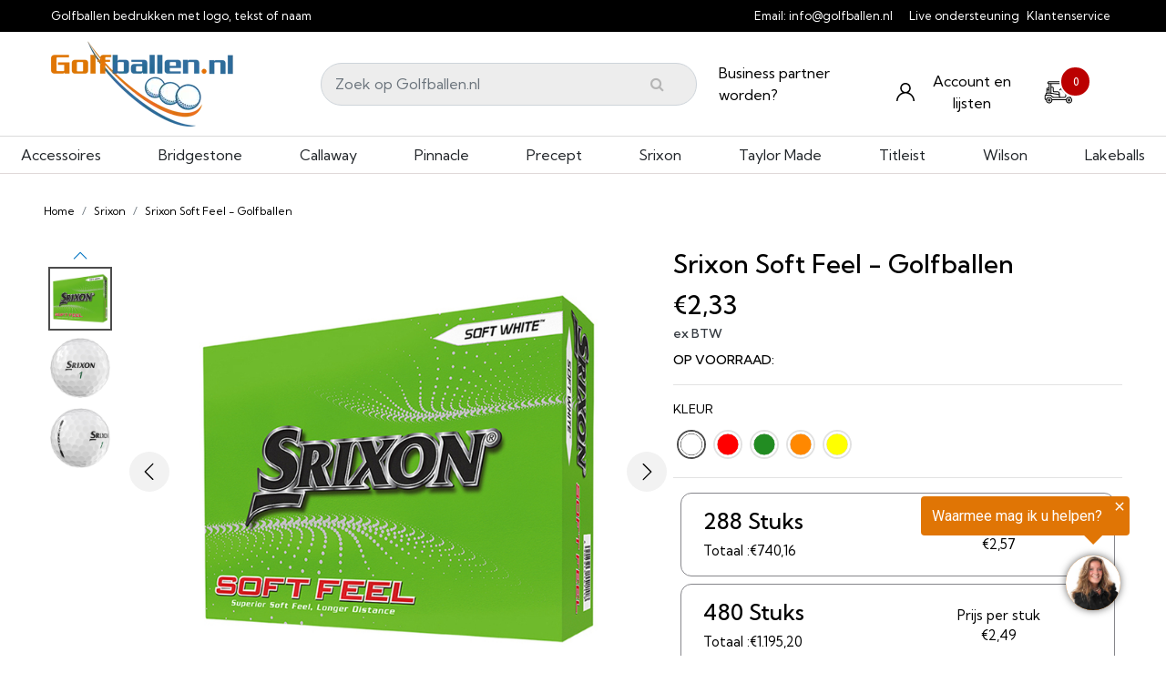

--- FILE ---
content_type: text/html; charset=utf-8
request_url: https://golfballen.nl/products/srixon-soft-feel-golfballen?taxon_id=303
body_size: 52216
content:
<!doctype html>
<!--[if lt IE 7 ]> <html class="ie ie6" lang="nl"> <![endif]-->
<!--[if IE 7 ]>    <html class="ie ie7" lang="nl"> <![endif]-->
<!--[if IE 8 ]>    <html class="ie ie8" lang="nl"> <![endif]-->
<!--[if IE 9 ]>    <html class="ie ie9" lang="nl"> <![endif]-->
<!--[if gt IE 9]><!--><html lang="nl"><!--<![endif]-->
  <head data-hook="inside_head">
<script type="text/javascript">window.NREUM||(NREUM={});NREUM.info={"beacon":"bam.eu01.nr-data.net","errorBeacon":"bam.eu01.nr-data.net","licenseKey":"NRJS-80ac1f2e276f62324bc","applicationID":"482963155","transactionName":"JhpeRQoXXFxWERtFRhcQVR4ICl9URgBARRkWHV9G","queueTime":0,"applicationTime":948,"agent":""}</script>
<script type="text/javascript">(window.NREUM||(NREUM={})).init={privacy:{cookies_enabled:true},ajax:{deny_list:["bam.eu01.nr-data.net"]},distributed_tracing:{enabled:true}};(window.NREUM||(NREUM={})).loader_config={agentID:"538614167",accountID:"4531936",trustKey:"4531936",xpid:"UAMEUF9QDhAEXFNbAQIGU1E=",licenseKey:"NRJS-80ac1f2e276f62324bc",applicationID:"482963155",browserID:"538614167"};;/*! For license information please see nr-loader-spa-1.302.0.min.js.LICENSE.txt */
(()=>{var e,t,r={384:(e,t,r)=>{"use strict";r.d(t,{NT:()=>a,US:()=>d,Zm:()=>s,bQ:()=>u,dV:()=>c,pV:()=>l});var n=r(6154),i=r(1863),o=r(1910);const a={beacon:"bam.nr-data.net",errorBeacon:"bam.nr-data.net"};function s(){return n.gm.NREUM||(n.gm.NREUM={}),void 0===n.gm.newrelic&&(n.gm.newrelic=n.gm.NREUM),n.gm.NREUM}function c(){let e=s();return e.o||(e.o={ST:n.gm.setTimeout,SI:n.gm.setImmediate||n.gm.setInterval,CT:n.gm.clearTimeout,XHR:n.gm.XMLHttpRequest,REQ:n.gm.Request,EV:n.gm.Event,PR:n.gm.Promise,MO:n.gm.MutationObserver,FETCH:n.gm.fetch,WS:n.gm.WebSocket},(0,o.i)(...Object.values(e.o))),e}function u(e,t){let r=s();r.initializedAgents??={},t.initializedAt={ms:(0,i.t)(),date:new Date},r.initializedAgents[e]=t}function d(e,t){s()[e]=t}function l(){return function(){let e=s();const t=e.info||{};e.info={beacon:a.beacon,errorBeacon:a.errorBeacon,...t}}(),function(){let e=s();const t=e.init||{};e.init={...t}}(),c(),function(){let e=s();const t=e.loader_config||{};e.loader_config={...t}}(),s()}},782:(e,t,r)=>{"use strict";r.d(t,{T:()=>n});const n=r(860).K7.pageViewTiming},860:(e,t,r)=>{"use strict";r.d(t,{$J:()=>d,K7:()=>c,P3:()=>u,XX:()=>i,Yy:()=>s,df:()=>o,qY:()=>n,v4:()=>a});const n="events",i="jserrors",o="browser/blobs",a="rum",s="browser/logs",c={ajax:"ajax",genericEvents:"generic_events",jserrors:i,logging:"logging",metrics:"metrics",pageAction:"page_action",pageViewEvent:"page_view_event",pageViewTiming:"page_view_timing",sessionReplay:"session_replay",sessionTrace:"session_trace",softNav:"soft_navigations",spa:"spa"},u={[c.pageViewEvent]:1,[c.pageViewTiming]:2,[c.metrics]:3,[c.jserrors]:4,[c.spa]:5,[c.ajax]:6,[c.sessionTrace]:7,[c.softNav]:8,[c.sessionReplay]:9,[c.logging]:10,[c.genericEvents]:11},d={[c.pageViewEvent]:a,[c.pageViewTiming]:n,[c.ajax]:n,[c.spa]:n,[c.softNav]:n,[c.metrics]:i,[c.jserrors]:i,[c.sessionTrace]:o,[c.sessionReplay]:o,[c.logging]:s,[c.genericEvents]:"ins"}},944:(e,t,r)=>{"use strict";r.d(t,{R:()=>i});var n=r(3241);function i(e,t){"function"==typeof console.debug&&(console.debug("New Relic Warning: https://github.com/newrelic/newrelic-browser-agent/blob/main/docs/warning-codes.md#".concat(e),t),(0,n.W)({agentIdentifier:null,drained:null,type:"data",name:"warn",feature:"warn",data:{code:e,secondary:t}}))}},993:(e,t,r)=>{"use strict";r.d(t,{A$:()=>o,ET:()=>a,TZ:()=>s,p_:()=>i});var n=r(860);const i={ERROR:"ERROR",WARN:"WARN",INFO:"INFO",DEBUG:"DEBUG",TRACE:"TRACE"},o={OFF:0,ERROR:1,WARN:2,INFO:3,DEBUG:4,TRACE:5},a="log",s=n.K7.logging},1687:(e,t,r)=>{"use strict";r.d(t,{Ak:()=>u,Ze:()=>f,x3:()=>d});var n=r(3241),i=r(7836),o=r(3606),a=r(860),s=r(2646);const c={};function u(e,t){const r={staged:!1,priority:a.P3[t]||0};l(e),c[e].get(t)||c[e].set(t,r)}function d(e,t){e&&c[e]&&(c[e].get(t)&&c[e].delete(t),p(e,t,!1),c[e].size&&h(e))}function l(e){if(!e)throw new Error("agentIdentifier required");c[e]||(c[e]=new Map)}function f(e="",t="feature",r=!1){if(l(e),!e||!c[e].get(t)||r)return p(e,t);c[e].get(t).staged=!0,h(e)}function h(e){const t=Array.from(c[e]);t.every(([e,t])=>t.staged)&&(t.sort((e,t)=>e[1].priority-t[1].priority),t.forEach(([t])=>{c[e].delete(t),p(e,t)}))}function p(e,t,r=!0){const a=e?i.ee.get(e):i.ee,c=o.i.handlers;if(!a.aborted&&a.backlog&&c){if((0,n.W)({agentIdentifier:e,type:"lifecycle",name:"drain",feature:t}),r){const e=a.backlog[t],r=c[t];if(r){for(let t=0;e&&t<e.length;++t)g(e[t],r);Object.entries(r).forEach(([e,t])=>{Object.values(t||{}).forEach(t=>{t[0]?.on&&t[0]?.context()instanceof s.y&&t[0].on(e,t[1])})})}}a.isolatedBacklog||delete c[t],a.backlog[t]=null,a.emit("drain-"+t,[])}}function g(e,t){var r=e[1];Object.values(t[r]||{}).forEach(t=>{var r=e[0];if(t[0]===r){var n=t[1],i=e[3],o=e[2];n.apply(i,o)}})}},1741:(e,t,r)=>{"use strict";r.d(t,{W:()=>o});var n=r(944),i=r(4261);class o{#e(e,...t){if(this[e]!==o.prototype[e])return this[e](...t);(0,n.R)(35,e)}addPageAction(e,t){return this.#e(i.hG,e,t)}register(e){return this.#e(i.eY,e)}recordCustomEvent(e,t){return this.#e(i.fF,e,t)}setPageViewName(e,t){return this.#e(i.Fw,e,t)}setCustomAttribute(e,t,r){return this.#e(i.cD,e,t,r)}noticeError(e,t){return this.#e(i.o5,e,t)}setUserId(e){return this.#e(i.Dl,e)}setApplicationVersion(e){return this.#e(i.nb,e)}setErrorHandler(e){return this.#e(i.bt,e)}addRelease(e,t){return this.#e(i.k6,e,t)}log(e,t){return this.#e(i.$9,e,t)}start(){return this.#e(i.d3)}finished(e){return this.#e(i.BL,e)}recordReplay(){return this.#e(i.CH)}pauseReplay(){return this.#e(i.Tb)}addToTrace(e){return this.#e(i.U2,e)}setCurrentRouteName(e){return this.#e(i.PA,e)}interaction(e){return this.#e(i.dT,e)}wrapLogger(e,t,r){return this.#e(i.Wb,e,t,r)}measure(e,t){return this.#e(i.V1,e,t)}}},1863:(e,t,r)=>{"use strict";function n(){return Math.floor(performance.now())}r.d(t,{t:()=>n})},1910:(e,t,r)=>{"use strict";r.d(t,{i:()=>o});var n=r(944);const i=new Map;function o(...e){return e.every(e=>{if(i.has(e))return i.get(e);const t="function"==typeof e&&e.toString().includes("[native code]");return t||(0,n.R)(64,e?.name||e?.toString()),i.set(e,t),t})}},2555:(e,t,r)=>{"use strict";r.d(t,{D:()=>s,f:()=>a});var n=r(384),i=r(8122);const o={beacon:n.NT.beacon,errorBeacon:n.NT.errorBeacon,licenseKey:void 0,applicationID:void 0,sa:void 0,queueTime:void 0,applicationTime:void 0,ttGuid:void 0,user:void 0,account:void 0,product:void 0,extra:void 0,jsAttributes:{},userAttributes:void 0,atts:void 0,transactionName:void 0,tNamePlain:void 0};function a(e){try{return!!e.licenseKey&&!!e.errorBeacon&&!!e.applicationID}catch(e){return!1}}const s=e=>(0,i.a)(e,o)},2614:(e,t,r)=>{"use strict";r.d(t,{BB:()=>a,H3:()=>n,g:()=>u,iL:()=>c,tS:()=>s,uh:()=>i,wk:()=>o});const n="NRBA",i="SESSION",o=144e5,a=18e5,s={STARTED:"session-started",PAUSE:"session-pause",RESET:"session-reset",RESUME:"session-resume",UPDATE:"session-update"},c={SAME_TAB:"same-tab",CROSS_TAB:"cross-tab"},u={OFF:0,FULL:1,ERROR:2}},2646:(e,t,r)=>{"use strict";r.d(t,{y:()=>n});class n{constructor(e){this.contextId=e}}},2843:(e,t,r)=>{"use strict";r.d(t,{u:()=>i});var n=r(3878);function i(e,t=!1,r,i){(0,n.DD)("visibilitychange",function(){if(t)return void("hidden"===document.visibilityState&&e());e(document.visibilityState)},r,i)}},3241:(e,t,r)=>{"use strict";r.d(t,{W:()=>o});var n=r(6154);const i="newrelic";function o(e={}){try{n.gm.dispatchEvent(new CustomEvent(i,{detail:e}))}catch(e){}}},3304:(e,t,r)=>{"use strict";r.d(t,{A:()=>o});var n=r(7836);const i=()=>{const e=new WeakSet;return(t,r)=>{if("object"==typeof r&&null!==r){if(e.has(r))return;e.add(r)}return r}};function o(e){try{return JSON.stringify(e,i())??""}catch(e){try{n.ee.emit("internal-error",[e])}catch(e){}return""}}},3333:(e,t,r)=>{"use strict";r.d(t,{$v:()=>d,TZ:()=>n,Xh:()=>c,Zp:()=>i,kd:()=>u,mq:()=>s,nf:()=>a,qN:()=>o});const n=r(860).K7.genericEvents,i=["auxclick","click","copy","keydown","paste","scrollend"],o=["focus","blur"],a=4,s=1e3,c=2e3,u=["PageAction","UserAction","BrowserPerformance"],d={RESOURCES:"experimental.resources",REGISTER:"register"}},3434:(e,t,r)=>{"use strict";r.d(t,{Jt:()=>o,YM:()=>u});var n=r(7836),i=r(5607);const o="nr@original:".concat(i.W),a=50;var s=Object.prototype.hasOwnProperty,c=!1;function u(e,t){return e||(e=n.ee),r.inPlace=function(e,t,n,i,o){n||(n="");const a="-"===n.charAt(0);for(let s=0;s<t.length;s++){const c=t[s],u=e[c];l(u)||(e[c]=r(u,a?c+n:n,i,c,o))}},r.flag=o,r;function r(t,r,n,c,u){return l(t)?t:(r||(r=""),nrWrapper[o]=t,function(e,t,r){if(Object.defineProperty&&Object.keys)try{return Object.keys(e).forEach(function(r){Object.defineProperty(t,r,{get:function(){return e[r]},set:function(t){return e[r]=t,t}})}),t}catch(e){d([e],r)}for(var n in e)s.call(e,n)&&(t[n]=e[n])}(t,nrWrapper,e),nrWrapper);function nrWrapper(){var o,s,l,f;let h;try{s=this,o=[...arguments],l="function"==typeof n?n(o,s):n||{}}catch(t){d([t,"",[o,s,c],l],e)}i(r+"start",[o,s,c],l,u);const p=performance.now();let g;try{return f=t.apply(s,o),g=performance.now(),f}catch(e){throw g=performance.now(),i(r+"err",[o,s,e],l,u),h=e,h}finally{const e=g-p,t={start:p,end:g,duration:e,isLongTask:e>=a,methodName:c,thrownError:h};t.isLongTask&&i("long-task",[t,s],l,u),i(r+"end",[o,s,f],l,u)}}}function i(r,n,i,o){if(!c||t){var a=c;c=!0;try{e.emit(r,n,i,t,o)}catch(t){d([t,r,n,i],e)}c=a}}}function d(e,t){t||(t=n.ee);try{t.emit("internal-error",e)}catch(e){}}function l(e){return!(e&&"function"==typeof e&&e.apply&&!e[o])}},3606:(e,t,r)=>{"use strict";r.d(t,{i:()=>o});var n=r(9908);o.on=a;var i=o.handlers={};function o(e,t,r,o){a(o||n.d,i,e,t,r)}function a(e,t,r,i,o){o||(o="feature"),e||(e=n.d);var a=t[o]=t[o]||{};(a[r]=a[r]||[]).push([e,i])}},3738:(e,t,r)=>{"use strict";r.d(t,{He:()=>i,Kp:()=>s,Lc:()=>u,Rz:()=>d,TZ:()=>n,bD:()=>o,d3:()=>a,jx:()=>l,sl:()=>f,uP:()=>c});const n=r(860).K7.sessionTrace,i="bstResource",o="resource",a="-start",s="-end",c="fn"+a,u="fn"+s,d="pushState",l=1e3,f=3e4},3785:(e,t,r)=>{"use strict";r.d(t,{R:()=>c,b:()=>u});var n=r(9908),i=r(1863),o=r(860),a=r(8154),s=r(993);function c(e,t,r={},c=s.p_.INFO,u,d=(0,i.t)()){(0,n.p)(a.xV,["API/logging/".concat(c.toLowerCase(),"/called")],void 0,o.K7.metrics,e),(0,n.p)(s.ET,[d,t,r,c,u],void 0,o.K7.logging,e)}function u(e){return"string"==typeof e&&Object.values(s.p_).some(t=>t===e.toUpperCase().trim())}},3878:(e,t,r)=>{"use strict";function n(e,t){return{capture:e,passive:!1,signal:t}}function i(e,t,r=!1,i){window.addEventListener(e,t,n(r,i))}function o(e,t,r=!1,i){document.addEventListener(e,t,n(r,i))}r.d(t,{DD:()=>o,jT:()=>n,sp:()=>i})},3962:(e,t,r)=>{"use strict";r.d(t,{AM:()=>a,O2:()=>l,OV:()=>o,Qu:()=>f,TZ:()=>c,ih:()=>h,pP:()=>s,t1:()=>d,tC:()=>i,wD:()=>u});var n=r(860);const i=["click","keydown","submit"],o="popstate",a="api",s="initialPageLoad",c=n.K7.softNav,u=5e3,d=500,l={INITIAL_PAGE_LOAD:"",ROUTE_CHANGE:1,UNSPECIFIED:2},f={INTERACTION:1,AJAX:2,CUSTOM_END:3,CUSTOM_TRACER:4},h={IP:"in progress",PF:"pending finish",FIN:"finished",CAN:"cancelled"}},4234:(e,t,r)=>{"use strict";r.d(t,{W:()=>o});var n=r(7836),i=r(1687);class o{constructor(e,t){this.agentIdentifier=e,this.ee=n.ee.get(e),this.featureName=t,this.blocked=!1}deregisterDrain(){(0,i.x3)(this.agentIdentifier,this.featureName)}}},4261:(e,t,r)=>{"use strict";r.d(t,{$9:()=>d,BL:()=>c,CH:()=>p,Dl:()=>R,Fw:()=>w,PA:()=>v,Pl:()=>n,Tb:()=>f,U2:()=>a,V1:()=>E,Wb:()=>T,bt:()=>y,cD:()=>b,d3:()=>x,dT:()=>u,eY:()=>g,fF:()=>h,hG:()=>o,hw:()=>i,k6:()=>s,nb:()=>m,o5:()=>l});const n="api-",i=n+"ixn-",o="addPageAction",a="addToTrace",s="addRelease",c="finished",u="interaction",d="log",l="noticeError",f="pauseReplay",h="recordCustomEvent",p="recordReplay",g="register",m="setApplicationVersion",v="setCurrentRouteName",b="setCustomAttribute",y="setErrorHandler",w="setPageViewName",R="setUserId",x="start",T="wrapLogger",E="measure"},4387:(e,t,r)=>{"use strict";function n(e={}){return!(!e.id||!e.name)}function i(e,t){if(2!==t?.harvestEndpointVersion)return{};const r=t.agentRef.runtime.appMetadata.agents[0].entityGuid;return n(e)?{"mfe.id":e.id,"mfe.name":e.name,eventSource:"MicroFrontendBrowserAgent","parent.id":r}:{"entity.guid":r,appId:t.agentRef.info.applicationID}}r.d(t,{U:()=>i,c:()=>n})},5205:(e,t,r)=>{"use strict";r.d(t,{j:()=>_});var n=r(384),i=r(1741);var o=r(2555),a=r(3333);const s=e=>{if(!e||"string"!=typeof e)return!1;try{document.createDocumentFragment().querySelector(e)}catch{return!1}return!0};var c=r(2614),u=r(944),d=r(8122);const l="[data-nr-mask]",f=e=>(0,d.a)(e,(()=>{const e={feature_flags:[],experimental:{allow_registered_children:!1,resources:!1},mask_selector:"*",block_selector:"[data-nr-block]",mask_input_options:{color:!1,date:!1,"datetime-local":!1,email:!1,month:!1,number:!1,range:!1,search:!1,tel:!1,text:!1,time:!1,url:!1,week:!1,textarea:!1,select:!1,password:!0}};return{ajax:{deny_list:void 0,block_internal:!0,enabled:!0,autoStart:!0},api:{get allow_registered_children(){return e.feature_flags.includes(a.$v.REGISTER)||e.experimental.allow_registered_children},set allow_registered_children(t){e.experimental.allow_registered_children=t},duplicate_registered_data:!1},distributed_tracing:{enabled:void 0,exclude_newrelic_header:void 0,cors_use_newrelic_header:void 0,cors_use_tracecontext_headers:void 0,allowed_origins:void 0},get feature_flags(){return e.feature_flags},set feature_flags(t){e.feature_flags=t},generic_events:{enabled:!0,autoStart:!0},harvest:{interval:30},jserrors:{enabled:!0,autoStart:!0},logging:{enabled:!0,autoStart:!0},metrics:{enabled:!0,autoStart:!0},obfuscate:void 0,page_action:{enabled:!0},page_view_event:{enabled:!0,autoStart:!0},page_view_timing:{enabled:!0,autoStart:!0},performance:{capture_marks:!1,capture_measures:!1,capture_detail:!0,resources:{get enabled(){return e.feature_flags.includes(a.$v.RESOURCES)||e.experimental.resources},set enabled(t){e.experimental.resources=t},asset_types:[],first_party_domains:[],ignore_newrelic:!0}},privacy:{cookies_enabled:!0},proxy:{assets:void 0,beacon:void 0},session:{expiresMs:c.wk,inactiveMs:c.BB},session_replay:{autoStart:!0,enabled:!1,preload:!1,sampling_rate:10,error_sampling_rate:100,collect_fonts:!1,inline_images:!1,fix_stylesheets:!0,mask_all_inputs:!0,get mask_text_selector(){return e.mask_selector},set mask_text_selector(t){s(t)?e.mask_selector="".concat(t,",").concat(l):""===t||null===t?e.mask_selector=l:(0,u.R)(5,t)},get block_class(){return"nr-block"},get ignore_class(){return"nr-ignore"},get mask_text_class(){return"nr-mask"},get block_selector(){return e.block_selector},set block_selector(t){s(t)?e.block_selector+=",".concat(t):""!==t&&(0,u.R)(6,t)},get mask_input_options(){return e.mask_input_options},set mask_input_options(t){t&&"object"==typeof t?e.mask_input_options={...t,password:!0}:(0,u.R)(7,t)}},session_trace:{enabled:!0,autoStart:!0},soft_navigations:{enabled:!0,autoStart:!0},spa:{enabled:!0,autoStart:!0},ssl:void 0,user_actions:{enabled:!0,elementAttributes:["id","className","tagName","type"]}}})());var h=r(6154),p=r(9324);let g=0;const m={buildEnv:p.F3,distMethod:p.Xs,version:p.xv,originTime:h.WN},v={appMetadata:{},customTransaction:void 0,denyList:void 0,disabled:!1,harvester:void 0,isolatedBacklog:!1,isRecording:!1,loaderType:void 0,maxBytes:3e4,obfuscator:void 0,onerror:void 0,ptid:void 0,releaseIds:{},session:void 0,timeKeeper:void 0,registeredEntities:[],jsAttributesMetadata:{bytes:0},get harvestCount(){return++g}},b=e=>{const t=(0,d.a)(e,v),r=Object.keys(m).reduce((e,t)=>(e[t]={value:m[t],writable:!1,configurable:!0,enumerable:!0},e),{});return Object.defineProperties(t,r)};var y=r(5701);const w=e=>{const t=e.startsWith("http");e+="/",r.p=t?e:"https://"+e};var R=r(7836),x=r(3241);const T={accountID:void 0,trustKey:void 0,agentID:void 0,licenseKey:void 0,applicationID:void 0,xpid:void 0},E=e=>(0,d.a)(e,T),A=new Set;function _(e,t={},r,a){let{init:s,info:c,loader_config:u,runtime:d={},exposed:l=!0}=t;if(!c){const e=(0,n.pV)();s=e.init,c=e.info,u=e.loader_config}e.init=f(s||{}),e.loader_config=E(u||{}),c.jsAttributes??={},h.bv&&(c.jsAttributes.isWorker=!0),e.info=(0,o.D)(c);const p=e.init,g=[c.beacon,c.errorBeacon];A.has(e.agentIdentifier)||(p.proxy.assets&&(w(p.proxy.assets),g.push(p.proxy.assets)),p.proxy.beacon&&g.push(p.proxy.beacon),e.beacons=[...g],function(e){const t=(0,n.pV)();Object.getOwnPropertyNames(i.W.prototype).forEach(r=>{const n=i.W.prototype[r];if("function"!=typeof n||"constructor"===n)return;let o=t[r];e[r]&&!1!==e.exposed&&"micro-agent"!==e.runtime?.loaderType&&(t[r]=(...t)=>{const n=e[r](...t);return o?o(...t):n})})}(e),(0,n.US)("activatedFeatures",y.B),e.runSoftNavOverSpa&&=!0===p.soft_navigations.enabled&&p.feature_flags.includes("soft_nav")),d.denyList=[...p.ajax.deny_list||[],...p.ajax.block_internal?g:[]],d.ptid=e.agentIdentifier,d.loaderType=r,e.runtime=b(d),A.has(e.agentIdentifier)||(e.ee=R.ee.get(e.agentIdentifier),e.exposed=l,(0,x.W)({agentIdentifier:e.agentIdentifier,drained:!!y.B?.[e.agentIdentifier],type:"lifecycle",name:"initialize",feature:void 0,data:e.config})),A.add(e.agentIdentifier)}},5270:(e,t,r)=>{"use strict";r.d(t,{Aw:()=>a,SR:()=>o,rF:()=>s});var n=r(384),i=r(7767);function o(e){return!!(0,n.dV)().o.MO&&(0,i.V)(e)&&!0===e?.session_trace.enabled}function a(e){return!0===e?.session_replay.preload&&o(e)}function s(e,t){try{if("string"==typeof t?.type){if("password"===t.type.toLowerCase())return"*".repeat(e?.length||0);if(void 0!==t?.dataset?.nrUnmask||t?.classList?.contains("nr-unmask"))return e}}catch(e){}return"string"==typeof e?e.replace(/[\S]/g,"*"):"*".repeat(e?.length||0)}},5289:(e,t,r)=>{"use strict";r.d(t,{GG:()=>o,Qr:()=>s,sB:()=>a});var n=r(3878);function i(){return"undefined"==typeof document||"complete"===document.readyState}function o(e,t){if(i())return e();(0,n.sp)("load",e,t)}function a(e){if(i())return e();(0,n.DD)("DOMContentLoaded",e)}function s(e){if(i())return e();(0,n.sp)("popstate",e)}},5607:(e,t,r)=>{"use strict";r.d(t,{W:()=>n});const n=(0,r(9566).bz)()},5701:(e,t,r)=>{"use strict";r.d(t,{B:()=>o,t:()=>a});var n=r(3241);const i=new Set,o={};function a(e,t){const r=t.agentIdentifier;o[r]??={},e&&"object"==typeof e&&(i.has(r)||(t.ee.emit("rumresp",[e]),o[r]=e,i.add(r),(0,n.W)({agentIdentifier:r,loaded:!0,drained:!0,type:"lifecycle",name:"load",feature:void 0,data:e})))}},6154:(e,t,r)=>{"use strict";r.d(t,{A4:()=>s,OF:()=>d,RI:()=>i,WN:()=>h,bv:()=>o,gm:()=>a,lR:()=>f,m:()=>u,mw:()=>c,sb:()=>l});var n=r(1863);const i="undefined"!=typeof window&&!!window.document,o="undefined"!=typeof WorkerGlobalScope&&("undefined"!=typeof self&&self instanceof WorkerGlobalScope&&self.navigator instanceof WorkerNavigator||"undefined"!=typeof globalThis&&globalThis instanceof WorkerGlobalScope&&globalThis.navigator instanceof WorkerNavigator),a=i?window:"undefined"!=typeof WorkerGlobalScope&&("undefined"!=typeof self&&self instanceof WorkerGlobalScope&&self||"undefined"!=typeof globalThis&&globalThis instanceof WorkerGlobalScope&&globalThis),s="complete"===a?.document?.readyState,c=Boolean("hidden"===a?.document?.visibilityState),u=""+a?.location,d=/iPad|iPhone|iPod/.test(a.navigator?.userAgent),l=d&&"undefined"==typeof SharedWorker,f=(()=>{const e=a.navigator?.userAgent?.match(/Firefox[/\s](\d+\.\d+)/);return Array.isArray(e)&&e.length>=2?+e[1]:0})(),h=Date.now()-(0,n.t)()},6344:(e,t,r)=>{"use strict";r.d(t,{BB:()=>d,G4:()=>o,Qb:()=>l,TZ:()=>i,Ug:()=>a,_s:()=>s,bc:()=>u,yP:()=>c});var n=r(2614);const i=r(860).K7.sessionReplay,o={RECORD:"recordReplay",PAUSE:"pauseReplay",ERROR_DURING_REPLAY:"errorDuringReplay"},a=.12,s={DomContentLoaded:0,Load:1,FullSnapshot:2,IncrementalSnapshot:3,Meta:4,Custom:5},c={[n.g.ERROR]:15e3,[n.g.FULL]:3e5,[n.g.OFF]:0},u={RESET:{message:"Session was reset",sm:"Reset"},IMPORT:{message:"Recorder failed to import",sm:"Import"},TOO_MANY:{message:"429: Too Many Requests",sm:"Too-Many"},TOO_BIG:{message:"Payload was too large",sm:"Too-Big"},CROSS_TAB:{message:"Session Entity was set to OFF on another tab",sm:"Cross-Tab"},ENTITLEMENTS:{message:"Session Replay is not allowed and will not be started",sm:"Entitlement"}},d=5e3,l={API:"api",RESUME:"resume",SWITCH_TO_FULL:"switchToFull",INITIALIZE:"initialize",PRELOAD:"preload"}},6389:(e,t,r)=>{"use strict";function n(e,t=500,r={}){const n=r?.leading||!1;let i;return(...r)=>{n&&void 0===i&&(e.apply(this,r),i=setTimeout(()=>{i=clearTimeout(i)},t)),n||(clearTimeout(i),i=setTimeout(()=>{e.apply(this,r)},t))}}function i(e){let t=!1;return(...r)=>{t||(t=!0,e.apply(this,r))}}r.d(t,{J:()=>i,s:()=>n})},6630:(e,t,r)=>{"use strict";r.d(t,{T:()=>n});const n=r(860).K7.pageViewEvent},6774:(e,t,r)=>{"use strict";r.d(t,{T:()=>n});const n=r(860).K7.jserrors},7295:(e,t,r)=>{"use strict";r.d(t,{Xv:()=>a,gX:()=>i,iW:()=>o});var n=[];function i(e){if(!e||o(e))return!1;if(0===n.length)return!0;for(var t=0;t<n.length;t++){var r=n[t];if("*"===r.hostname)return!1;if(s(r.hostname,e.hostname)&&c(r.pathname,e.pathname))return!1}return!0}function o(e){return void 0===e.hostname}function a(e){if(n=[],e&&e.length)for(var t=0;t<e.length;t++){let r=e[t];if(!r)continue;0===r.indexOf("http://")?r=r.substring(7):0===r.indexOf("https://")&&(r=r.substring(8));const i=r.indexOf("/");let o,a;i>0?(o=r.substring(0,i),a=r.substring(i)):(o=r,a="");let[s]=o.split(":");n.push({hostname:s,pathname:a})}}function s(e,t){return!(e.length>t.length)&&t.indexOf(e)===t.length-e.length}function c(e,t){return 0===e.indexOf("/")&&(e=e.substring(1)),0===t.indexOf("/")&&(t=t.substring(1)),""===e||e===t}},7378:(e,t,r)=>{"use strict";r.d(t,{$p:()=>x,BR:()=>b,Kp:()=>R,L3:()=>y,Lc:()=>c,NC:()=>o,SG:()=>d,TZ:()=>i,U6:()=>p,UT:()=>m,d3:()=>w,dT:()=>f,e5:()=>E,gx:()=>v,l9:()=>l,oW:()=>h,op:()=>g,rw:()=>u,tH:()=>A,uP:()=>s,wW:()=>T,xq:()=>a});var n=r(384);const i=r(860).K7.spa,o=["click","submit","keypress","keydown","keyup","change"],a=999,s="fn-start",c="fn-end",u="cb-start",d="api-ixn-",l="remaining",f="interaction",h="spaNode",p="jsonpNode",g="fetch-start",m="fetch-done",v="fetch-body-",b="jsonp-end",y=(0,n.dV)().o.ST,w="-start",R="-end",x="-body",T="cb"+R,E="jsTime",A="fetch"},7485:(e,t,r)=>{"use strict";r.d(t,{D:()=>i});var n=r(6154);function i(e){if(0===(e||"").indexOf("data:"))return{protocol:"data"};try{const t=new URL(e,location.href),r={port:t.port,hostname:t.hostname,pathname:t.pathname,search:t.search,protocol:t.protocol.slice(0,t.protocol.indexOf(":")),sameOrigin:t.protocol===n.gm?.location?.protocol&&t.host===n.gm?.location?.host};return r.port&&""!==r.port||("http:"===t.protocol&&(r.port="80"),"https:"===t.protocol&&(r.port="443")),r.pathname&&""!==r.pathname?r.pathname.startsWith("/")||(r.pathname="/".concat(r.pathname)):r.pathname="/",r}catch(e){return{}}}},7699:(e,t,r)=>{"use strict";r.d(t,{It:()=>o,KC:()=>s,No:()=>i,qh:()=>a});var n=r(860);const i=16e3,o=1e6,a="SESSION_ERROR",s={[n.K7.logging]:!0,[n.K7.genericEvents]:!1,[n.K7.jserrors]:!1,[n.K7.ajax]:!1}},7767:(e,t,r)=>{"use strict";r.d(t,{V:()=>i});var n=r(6154);const i=e=>n.RI&&!0===e?.privacy.cookies_enabled},7836:(e,t,r)=>{"use strict";r.d(t,{P:()=>s,ee:()=>c});var n=r(384),i=r(8990),o=r(2646),a=r(5607);const s="nr@context:".concat(a.W),c=function e(t,r){var n={},a={},d={},l=!1;try{l=16===r.length&&u.initializedAgents?.[r]?.runtime.isolatedBacklog}catch(e){}var f={on:p,addEventListener:p,removeEventListener:function(e,t){var r=n[e];if(!r)return;for(var i=0;i<r.length;i++)r[i]===t&&r.splice(i,1)},emit:function(e,r,n,i,o){!1!==o&&(o=!0);if(c.aborted&&!i)return;t&&o&&t.emit(e,r,n);var s=h(n);g(e).forEach(e=>{e.apply(s,r)});var u=v()[a[e]];u&&u.push([f,e,r,s]);return s},get:m,listeners:g,context:h,buffer:function(e,t){const r=v();if(t=t||"feature",f.aborted)return;Object.entries(e||{}).forEach(([e,n])=>{a[n]=t,t in r||(r[t]=[])})},abort:function(){f._aborted=!0,Object.keys(f.backlog).forEach(e=>{delete f.backlog[e]})},isBuffering:function(e){return!!v()[a[e]]},debugId:r,backlog:l?{}:t&&"object"==typeof t.backlog?t.backlog:{},isolatedBacklog:l};return Object.defineProperty(f,"aborted",{get:()=>{let e=f._aborted||!1;return e||(t&&(e=t.aborted),e)}}),f;function h(e){return e&&e instanceof o.y?e:e?(0,i.I)(e,s,()=>new o.y(s)):new o.y(s)}function p(e,t){n[e]=g(e).concat(t)}function g(e){return n[e]||[]}function m(t){return d[t]=d[t]||e(f,t)}function v(){return f.backlog}}(void 0,"globalEE"),u=(0,n.Zm)();u.ee||(u.ee=c)},8122:(e,t,r)=>{"use strict";r.d(t,{a:()=>i});var n=r(944);function i(e,t){try{if(!e||"object"!=typeof e)return(0,n.R)(3);if(!t||"object"!=typeof t)return(0,n.R)(4);const r=Object.create(Object.getPrototypeOf(t),Object.getOwnPropertyDescriptors(t)),o=0===Object.keys(r).length?e:r;for(let a in o)if(void 0!==e[a])try{if(null===e[a]){r[a]=null;continue}Array.isArray(e[a])&&Array.isArray(t[a])?r[a]=Array.from(new Set([...e[a],...t[a]])):"object"==typeof e[a]&&"object"==typeof t[a]?r[a]=i(e[a],t[a]):r[a]=e[a]}catch(e){r[a]||(0,n.R)(1,e)}return r}catch(e){(0,n.R)(2,e)}}},8139:(e,t,r)=>{"use strict";r.d(t,{u:()=>f});var n=r(7836),i=r(3434),o=r(8990),a=r(6154);const s={},c=a.gm.XMLHttpRequest,u="addEventListener",d="removeEventListener",l="nr@wrapped:".concat(n.P);function f(e){var t=function(e){return(e||n.ee).get("events")}(e);if(s[t.debugId]++)return t;s[t.debugId]=1;var r=(0,i.YM)(t,!0);function f(e){r.inPlace(e,[u,d],"-",p)}function p(e,t){return e[1]}return"getPrototypeOf"in Object&&(a.RI&&h(document,f),c&&h(c.prototype,f),h(a.gm,f)),t.on(u+"-start",function(e,t){var n=e[1];if(null!==n&&("function"==typeof n||"object"==typeof n)&&"newrelic"!==e[0]){var i=(0,o.I)(n,l,function(){var e={object:function(){if("function"!=typeof n.handleEvent)return;return n.handleEvent.apply(n,arguments)},function:n}[typeof n];return e?r(e,"fn-",null,e.name||"anonymous"):n});this.wrapped=e[1]=i}}),t.on(d+"-start",function(e){e[1]=this.wrapped||e[1]}),t}function h(e,t,...r){let n=e;for(;"object"==typeof n&&!Object.prototype.hasOwnProperty.call(n,u);)n=Object.getPrototypeOf(n);n&&t(n,...r)}},8154:(e,t,r)=>{"use strict";r.d(t,{z_:()=>o,XG:()=>s,TZ:()=>n,rs:()=>i,xV:()=>a});r(6154),r(9566),r(384);const n=r(860).K7.metrics,i="sm",o="cm",a="storeSupportabilityMetrics",s="storeEventMetrics"},8374:(e,t,r)=>{r.nc=(()=>{try{return document?.currentScript?.nonce}catch(e){}return""})()},8990:(e,t,r)=>{"use strict";r.d(t,{I:()=>i});var n=Object.prototype.hasOwnProperty;function i(e,t,r){if(n.call(e,t))return e[t];var i=r();if(Object.defineProperty&&Object.keys)try{return Object.defineProperty(e,t,{value:i,writable:!0,enumerable:!1}),i}catch(e){}return e[t]=i,i}},9300:(e,t,r)=>{"use strict";r.d(t,{T:()=>n});const n=r(860).K7.ajax},9324:(e,t,r)=>{"use strict";r.d(t,{AJ:()=>a,F3:()=>i,Xs:()=>o,Yq:()=>s,xv:()=>n});const n="1.302.0",i="PROD",o="CDN",a="@newrelic/rrweb",s="1.0.1"},9566:(e,t,r)=>{"use strict";r.d(t,{LA:()=>s,ZF:()=>c,bz:()=>a,el:()=>u});var n=r(6154);const i="xxxxxxxx-xxxx-4xxx-yxxx-xxxxxxxxxxxx";function o(e,t){return e?15&e[t]:16*Math.random()|0}function a(){const e=n.gm?.crypto||n.gm?.msCrypto;let t,r=0;return e&&e.getRandomValues&&(t=e.getRandomValues(new Uint8Array(30))),i.split("").map(e=>"x"===e?o(t,r++).toString(16):"y"===e?(3&o()|8).toString(16):e).join("")}function s(e){const t=n.gm?.crypto||n.gm?.msCrypto;let r,i=0;t&&t.getRandomValues&&(r=t.getRandomValues(new Uint8Array(e)));const a=[];for(var s=0;s<e;s++)a.push(o(r,i++).toString(16));return a.join("")}function c(){return s(16)}function u(){return s(32)}},9908:(e,t,r)=>{"use strict";r.d(t,{d:()=>n,p:()=>i});var n=r(7836).ee.get("handle");function i(e,t,r,i,o){o?(o.buffer([e],i),o.emit(e,t,r)):(n.buffer([e],i),n.emit(e,t,r))}}},n={};function i(e){var t=n[e];if(void 0!==t)return t.exports;var o=n[e]={exports:{}};return r[e](o,o.exports,i),o.exports}i.m=r,i.d=(e,t)=>{for(var r in t)i.o(t,r)&&!i.o(e,r)&&Object.defineProperty(e,r,{enumerable:!0,get:t[r]})},i.f={},i.e=e=>Promise.all(Object.keys(i.f).reduce((t,r)=>(i.f[r](e,t),t),[])),i.u=e=>({212:"nr-spa-compressor",249:"nr-spa-recorder",478:"nr-spa"}[e]+"-1.302.0.min.js"),i.o=(e,t)=>Object.prototype.hasOwnProperty.call(e,t),e={},t="NRBA-1.302.0.PROD:",i.l=(r,n,o,a)=>{if(e[r])e[r].push(n);else{var s,c;if(void 0!==o)for(var u=document.getElementsByTagName("script"),d=0;d<u.length;d++){var l=u[d];if(l.getAttribute("src")==r||l.getAttribute("data-webpack")==t+o){s=l;break}}if(!s){c=!0;var f={478:"sha512-et4eqFkcD6+Z71h33KYPiiAOMr5fyZ1HImNOrGswghuDrKIj7niWOwg3RWg+8TpTcZ0yzzll8oYNDiAX1WXraw==",249:"sha512-m/7InETzWcM0kCLJfqT/2vmV1Zs98JekxGeUcmQe9kauyn31VeP+2xJH+qt156WKCOLL7p503ATnehElqw1gnQ==",212:"sha512-Ed30EgOV4akpDvOaqpf/6nP9OreWlwun3X9xxl+erWeEjX64VUNxzVFPixvdU+WbzLtJS9S8j8phFbfXxEyvJg=="};(s=document.createElement("script")).charset="utf-8",i.nc&&s.setAttribute("nonce",i.nc),s.setAttribute("data-webpack",t+o),s.src=r,0!==s.src.indexOf(window.location.origin+"/")&&(s.crossOrigin="anonymous"),f[a]&&(s.integrity=f[a])}e[r]=[n];var h=(t,n)=>{s.onerror=s.onload=null,clearTimeout(p);var i=e[r];if(delete e[r],s.parentNode&&s.parentNode.removeChild(s),i&&i.forEach(e=>e(n)),t)return t(n)},p=setTimeout(h.bind(null,void 0,{type:"timeout",target:s}),12e4);s.onerror=h.bind(null,s.onerror),s.onload=h.bind(null,s.onload),c&&document.head.appendChild(s)}},i.r=e=>{"undefined"!=typeof Symbol&&Symbol.toStringTag&&Object.defineProperty(e,Symbol.toStringTag,{value:"Module"}),Object.defineProperty(e,"__esModule",{value:!0})},i.p="https://js-agent.newrelic.com/",(()=>{var e={38:0,788:0};i.f.j=(t,r)=>{var n=i.o(e,t)?e[t]:void 0;if(0!==n)if(n)r.push(n[2]);else{var o=new Promise((r,i)=>n=e[t]=[r,i]);r.push(n[2]=o);var a=i.p+i.u(t),s=new Error;i.l(a,r=>{if(i.o(e,t)&&(0!==(n=e[t])&&(e[t]=void 0),n)){var o=r&&("load"===r.type?"missing":r.type),a=r&&r.target&&r.target.src;s.message="Loading chunk "+t+" failed.\n("+o+": "+a+")",s.name="ChunkLoadError",s.type=o,s.request=a,n[1](s)}},"chunk-"+t,t)}};var t=(t,r)=>{var n,o,[a,s,c]=r,u=0;if(a.some(t=>0!==e[t])){for(n in s)i.o(s,n)&&(i.m[n]=s[n]);if(c)c(i)}for(t&&t(r);u<a.length;u++)o=a[u],i.o(e,o)&&e[o]&&e[o][0](),e[o]=0},r=self["webpackChunk:NRBA-1.302.0.PROD"]=self["webpackChunk:NRBA-1.302.0.PROD"]||[];r.forEach(t.bind(null,0)),r.push=t.bind(null,r.push.bind(r))})(),(()=>{"use strict";i(8374);var e=i(9566),t=i(1741);class r extends t.W{agentIdentifier=(0,e.LA)(16)}var n=i(860);const o=Object.values(n.K7);var a=i(5205);var s=i(9908),c=i(1863),u=i(4261),d=i(3241),l=i(944),f=i(5701),h=i(8154);function p(e,t,i,o){const a=o||i;!a||a[e]&&a[e]!==r.prototype[e]||(a[e]=function(){(0,s.p)(h.xV,["API/"+e+"/called"],void 0,n.K7.metrics,i.ee),(0,d.W)({agentIdentifier:i.agentIdentifier,drained:!!f.B?.[i.agentIdentifier],type:"data",name:"api",feature:u.Pl+e,data:{}});try{return t.apply(this,arguments)}catch(e){(0,l.R)(23,e)}})}function g(e,t,r,n,i){const o=e.info;null===r?delete o.jsAttributes[t]:o.jsAttributes[t]=r,(i||null===r)&&(0,s.p)(u.Pl+n,[(0,c.t)(),t,r],void 0,"session",e.ee)}var m=i(1687),v=i(4234),b=i(5289),y=i(6154),w=i(5270),R=i(7767),x=i(6389),T=i(7699);class E extends v.W{constructor(e,t){super(e.agentIdentifier,t),this.agentRef=e,this.abortHandler=void 0,this.featAggregate=void 0,this.onAggregateImported=void 0,this.deferred=Promise.resolve(),!1===e.init[this.featureName].autoStart?this.deferred=new Promise((t,r)=>{this.ee.on("manual-start-all",(0,x.J)(()=>{(0,m.Ak)(e.agentIdentifier,this.featureName),t()}))}):(0,m.Ak)(e.agentIdentifier,t)}importAggregator(e,t,r={}){if(this.featAggregate)return;let n;this.onAggregateImported=new Promise(e=>{n=e});const o=async()=>{let o;await this.deferred;try{if((0,R.V)(e.init)){const{setupAgentSession:t}=await i.e(478).then(i.bind(i,8766));o=t(e)}}catch(e){(0,l.R)(20,e),this.ee.emit("internal-error",[e]),(0,s.p)(T.qh,[e],void 0,this.featureName,this.ee)}try{if(!this.#t(this.featureName,o,e.init))return(0,m.Ze)(this.agentIdentifier,this.featureName),void n(!1);const{Aggregate:i}=await t();this.featAggregate=new i(e,r),e.runtime.harvester.initializedAggregates.push(this.featAggregate),n(!0)}catch(e){(0,l.R)(34,e),this.abortHandler?.(),(0,m.Ze)(this.agentIdentifier,this.featureName,!0),n(!1),this.ee&&this.ee.abort()}};y.RI?(0,b.GG)(()=>o(),!0):o()}#t(e,t,r){if(this.blocked)return!1;switch(e){case n.K7.sessionReplay:return(0,w.SR)(r)&&!!t;case n.K7.sessionTrace:return!!t;default:return!0}}}var A=i(6630),_=i(2614);class S extends E{static featureName=A.T;constructor(e){var t;super(e,A.T),this.setupInspectionEvents(e.agentIdentifier),t=e,p(u.Fw,function(e,r){"string"==typeof e&&("/"!==e.charAt(0)&&(e="/"+e),t.runtime.customTransaction=(r||"http://custom.transaction")+e,(0,s.p)(u.Pl+u.Fw,[(0,c.t)()],void 0,void 0,t.ee))},t),this.ee.on("api-send-rum",(e,t)=>(0,s.p)("send-rum",[e,t],void 0,this.featureName,this.ee)),this.importAggregator(e,()=>i.e(478).then(i.bind(i,1983)))}setupInspectionEvents(e){const t=(t,r)=>{t&&(0,d.W)({agentIdentifier:e,timeStamp:t.timeStamp,loaded:"complete"===t.target.readyState,type:"window",name:r,data:t.target.location+""})};(0,b.sB)(e=>{t(e,"DOMContentLoaded")}),(0,b.GG)(e=>{t(e,"load")}),(0,b.Qr)(e=>{t(e,"navigate")}),this.ee.on(_.tS.UPDATE,(t,r)=>{(0,d.W)({agentIdentifier:e,type:"lifecycle",name:"session",data:r})})}}var O=i(384);var N=i(2843),I=i(3878),P=i(782);class j extends E{static featureName=P.T;constructor(e){super(e,P.T),y.RI&&((0,N.u)(()=>(0,s.p)("docHidden",[(0,c.t)()],void 0,P.T,this.ee),!0),(0,I.sp)("pagehide",()=>(0,s.p)("winPagehide",[(0,c.t)()],void 0,P.T,this.ee)),this.importAggregator(e,()=>i.e(478).then(i.bind(i,9917))))}}class k extends E{static featureName=h.TZ;constructor(e){super(e,h.TZ),y.RI&&document.addEventListener("securitypolicyviolation",e=>{(0,s.p)(h.xV,["Generic/CSPViolation/Detected"],void 0,this.featureName,this.ee)}),this.importAggregator(e,()=>i.e(478).then(i.bind(i,6555)))}}var C=i(6774),L=i(3304);class H{constructor(e,t,r,n,i){this.name="UncaughtError",this.message="string"==typeof e?e:(0,L.A)(e),this.sourceURL=t,this.line=r,this.column=n,this.__newrelic=i}}function M(e){return U(e)?e:new H(void 0!==e?.message?e.message:e,e?.filename||e?.sourceURL,e?.lineno||e?.line,e?.colno||e?.col,e?.__newrelic,e?.cause)}function K(e){const t="Unhandled Promise Rejection: ";if(!e?.reason)return;if(U(e.reason)){try{e.reason.message.startsWith(t)||(e.reason.message=t+e.reason.message)}catch(e){}return M(e.reason)}const r=M(e.reason);return(r.message||"").startsWith(t)||(r.message=t+r.message),r}function D(e){if(e.error instanceof SyntaxError&&!/:\d+$/.test(e.error.stack?.trim())){const t=new H(e.message,e.filename,e.lineno,e.colno,e.error.__newrelic,e.cause);return t.name=SyntaxError.name,t}return U(e.error)?e.error:M(e)}function U(e){return e instanceof Error&&!!e.stack}function F(e,t,r,i,o=(0,c.t)()){"string"==typeof e&&(e=new Error(e)),(0,s.p)("err",[e,o,!1,t,r.runtime.isRecording,void 0,i],void 0,n.K7.jserrors,r.ee),(0,s.p)("uaErr",[],void 0,n.K7.genericEvents,r.ee)}var W=i(4387),B=i(993),V=i(3785);function G(e,{customAttributes:t={},level:r=B.p_.INFO}={},n,i,o=(0,c.t)()){(0,V.R)(n.ee,e,t,r,i,o)}function z(e,t,r,i,o=(0,c.t)()){(0,s.p)(u.Pl+u.hG,[o,e,t,i],void 0,n.K7.genericEvents,r.ee)}function Z(e){p(u.eY,function(t){return function(e,t){const r={};(0,l.R)(54,"newrelic.register"),t||={},t.licenseKey||=e.info.licenseKey,t.blocked=!1;let i=()=>{};const o=e.runtime.registeredEntities,a=o.find(({metadata:{target:{id:e,name:r}}})=>e===t.id);if(a)return a.metadata.target.name!==t.name&&(a.metadata.target.name=t.name),a;const u=e=>{t.blocked=!0,i=e};e.init.api.allow_registered_children||u((0,x.J)(()=>(0,l.R)(55)));(0,W.c)(t)||u((0,x.J)(()=>(0,l.R)(48,t)));const d={addPageAction:(n,i={})=>g(z,[n,{...r,...i},e],t),log:(n,i={})=>g(G,[n,{...i,customAttributes:{...r,...i.customAttributes||{}}},e],t),noticeError:(n,i={})=>g(F,[n,{...r,...i},e],t),setApplicationVersion:e=>p("application.version",e),setCustomAttribute:(e,t)=>p(e,t),setUserId:e=>p("enduser.id",e),metadata:{customAttributes:r,target:t}},f=()=>(t.blocked&&i(),t.blocked);f()||o.push(d);const p=(e,t)=>{f()||(r[e]=t)},g=(t,r,i)=>{if(f())return;const o=(0,c.t)();(0,s.p)(h.xV,["API/register/".concat(t.name,"/called")],void 0,n.K7.metrics,e.ee);try{const n=e.init.api.duplicate_registered_data;return(!0===n||Array.isArray(n))&&t(...r,void 0,o),t(...r,i,o)}catch(e){(0,l.R)(50,e)}};return d}(e,t)},e)}class q extends E{static featureName=C.T;constructor(e){var t;super(e,C.T),t=e,p(u.o5,(e,r)=>F(e,r,t),t),function(e){p(u.bt,function(t){e.runtime.onerror=t},e)}(e),function(e){let t=0;p(u.k6,function(e,r){++t>10||(this.runtime.releaseIds[e.slice(-200)]=(""+r).slice(-200))},e)}(e),Z(e);try{this.removeOnAbort=new AbortController}catch(e){}this.ee.on("internal-error",(t,r)=>{this.abortHandler&&(0,s.p)("ierr",[M(t),(0,c.t)(),!0,{},e.runtime.isRecording,r],void 0,this.featureName,this.ee)}),y.gm.addEventListener("unhandledrejection",t=>{this.abortHandler&&(0,s.p)("err",[K(t),(0,c.t)(),!1,{unhandledPromiseRejection:1},e.runtime.isRecording],void 0,this.featureName,this.ee)},(0,I.jT)(!1,this.removeOnAbort?.signal)),y.gm.addEventListener("error",t=>{this.abortHandler&&(0,s.p)("err",[D(t),(0,c.t)(),!1,{},e.runtime.isRecording],void 0,this.featureName,this.ee)},(0,I.jT)(!1,this.removeOnAbort?.signal)),this.abortHandler=this.#r,this.importAggregator(e,()=>i.e(478).then(i.bind(i,2176)))}#r(){this.removeOnAbort?.abort(),this.abortHandler=void 0}}var X=i(8990);let Y=1;function J(e){const t=typeof e;return!e||"object"!==t&&"function"!==t?-1:e===y.gm?0:(0,X.I)(e,"nr@id",function(){return Y++})}function Q(e){if("string"==typeof e&&e.length)return e.length;if("object"==typeof e){if("undefined"!=typeof ArrayBuffer&&e instanceof ArrayBuffer&&e.byteLength)return e.byteLength;if("undefined"!=typeof Blob&&e instanceof Blob&&e.size)return e.size;if(!("undefined"!=typeof FormData&&e instanceof FormData))try{return(0,L.A)(e).length}catch(e){return}}}var ee=i(8139),te=i(7836),re=i(3434);const ne={},ie=["open","send"];function oe(e){var t=e||te.ee;const r=function(e){return(e||te.ee).get("xhr")}(t);if(void 0===y.gm.XMLHttpRequest)return r;if(ne[r.debugId]++)return r;ne[r.debugId]=1,(0,ee.u)(t);var n=(0,re.YM)(r),i=y.gm.XMLHttpRequest,o=y.gm.MutationObserver,a=y.gm.Promise,s=y.gm.setInterval,c="readystatechange",u=["onload","onerror","onabort","onloadstart","onloadend","onprogress","ontimeout"],d=[],f=y.gm.XMLHttpRequest=function(e){const t=new i(e),o=r.context(t);try{r.emit("new-xhr",[t],o),t.addEventListener(c,(a=o,function(){var e=this;e.readyState>3&&!a.resolved&&(a.resolved=!0,r.emit("xhr-resolved",[],e)),n.inPlace(e,u,"fn-",b)}),(0,I.jT)(!1))}catch(e){(0,l.R)(15,e);try{r.emit("internal-error",[e])}catch(e){}}var a;return t};function h(e,t){n.inPlace(t,["onreadystatechange"],"fn-",b)}if(function(e,t){for(var r in e)t[r]=e[r]}(i,f),f.prototype=i.prototype,n.inPlace(f.prototype,ie,"-xhr-",b),r.on("send-xhr-start",function(e,t){h(e,t),function(e){d.push(e),o&&(p?p.then(v):s?s(v):(g=-g,m.data=g))}(t)}),r.on("open-xhr-start",h),o){var p=a&&a.resolve();if(!s&&!a){var g=1,m=document.createTextNode(g);new o(v).observe(m,{characterData:!0})}}else t.on("fn-end",function(e){e[0]&&e[0].type===c||v()});function v(){for(var e=0;e<d.length;e++)h(0,d[e]);d.length&&(d=[])}function b(e,t){return t}return r}var ae="fetch-",se=ae+"body-",ce=["arrayBuffer","blob","json","text","formData"],ue=y.gm.Request,de=y.gm.Response,le="prototype";const fe={};function he(e){const t=function(e){return(e||te.ee).get("fetch")}(e);if(!(ue&&de&&y.gm.fetch))return t;if(fe[t.debugId]++)return t;function r(e,r,n){var i=e[r];"function"==typeof i&&(e[r]=function(){var e,r=[...arguments],o={};t.emit(n+"before-start",[r],o),o[te.P]&&o[te.P].dt&&(e=o[te.P].dt);var a=i.apply(this,r);return t.emit(n+"start",[r,e],a),a.then(function(e){return t.emit(n+"end",[null,e],a),e},function(e){throw t.emit(n+"end",[e],a),e})})}return fe[t.debugId]=1,ce.forEach(e=>{r(ue[le],e,se),r(de[le],e,se)}),r(y.gm,"fetch",ae),t.on(ae+"end",function(e,r){var n=this;if(r){var i=r.headers.get("content-length");null!==i&&(n.rxSize=i),t.emit(ae+"done",[null,r],n)}else t.emit(ae+"done",[e],n)}),t}var pe=i(7485);class ge{constructor(e){this.agentRef=e}generateTracePayload(t){const r=this.agentRef.loader_config;if(!this.shouldGenerateTrace(t)||!r)return null;var n=(r.accountID||"").toString()||null,i=(r.agentID||"").toString()||null,o=(r.trustKey||"").toString()||null;if(!n||!i)return null;var a=(0,e.ZF)(),s=(0,e.el)(),c=Date.now(),u={spanId:a,traceId:s,timestamp:c};return(t.sameOrigin||this.isAllowedOrigin(t)&&this.useTraceContextHeadersForCors())&&(u.traceContextParentHeader=this.generateTraceContextParentHeader(a,s),u.traceContextStateHeader=this.generateTraceContextStateHeader(a,c,n,i,o)),(t.sameOrigin&&!this.excludeNewrelicHeader()||!t.sameOrigin&&this.isAllowedOrigin(t)&&this.useNewrelicHeaderForCors())&&(u.newrelicHeader=this.generateTraceHeader(a,s,c,n,i,o)),u}generateTraceContextParentHeader(e,t){return"00-"+t+"-"+e+"-01"}generateTraceContextStateHeader(e,t,r,n,i){return i+"@nr=0-1-"+r+"-"+n+"-"+e+"----"+t}generateTraceHeader(e,t,r,n,i,o){if(!("function"==typeof y.gm?.btoa))return null;var a={v:[0,1],d:{ty:"Browser",ac:n,ap:i,id:e,tr:t,ti:r}};return o&&n!==o&&(a.d.tk=o),btoa((0,L.A)(a))}shouldGenerateTrace(e){return this.agentRef.init?.distributed_tracing?.enabled&&this.isAllowedOrigin(e)}isAllowedOrigin(e){var t=!1;const r=this.agentRef.init?.distributed_tracing;if(e.sameOrigin)t=!0;else if(r?.allowed_origins instanceof Array)for(var n=0;n<r.allowed_origins.length;n++){var i=(0,pe.D)(r.allowed_origins[n]);if(e.hostname===i.hostname&&e.protocol===i.protocol&&e.port===i.port){t=!0;break}}return t}excludeNewrelicHeader(){var e=this.agentRef.init?.distributed_tracing;return!!e&&!!e.exclude_newrelic_header}useNewrelicHeaderForCors(){var e=this.agentRef.init?.distributed_tracing;return!!e&&!1!==e.cors_use_newrelic_header}useTraceContextHeadersForCors(){var e=this.agentRef.init?.distributed_tracing;return!!e&&!!e.cors_use_tracecontext_headers}}var me=i(9300),ve=i(7295);function be(e){return"string"==typeof e?e:e instanceof(0,O.dV)().o.REQ?e.url:y.gm?.URL&&e instanceof URL?e.href:void 0}var ye=["load","error","abort","timeout"],we=ye.length,Re=(0,O.dV)().o.REQ,xe=(0,O.dV)().o.XHR;const Te="X-NewRelic-App-Data";class Ee extends E{static featureName=me.T;constructor(e){super(e,me.T),this.dt=new ge(e),this.handler=(e,t,r,n)=>(0,s.p)(e,t,r,n,this.ee);try{const e={xmlhttprequest:"xhr",fetch:"fetch",beacon:"beacon"};y.gm?.performance?.getEntriesByType("resource").forEach(t=>{if(t.initiatorType in e&&0!==t.responseStatus){const r={status:t.responseStatus},i={rxSize:t.transferSize,duration:Math.floor(t.duration),cbTime:0};Ae(r,t.name),this.handler("xhr",[r,i,t.startTime,t.responseEnd,e[t.initiatorType]],void 0,n.K7.ajax)}})}catch(e){}he(this.ee),oe(this.ee),function(e,t,r,i){function o(e){var t=this;t.totalCbs=0,t.called=0,t.cbTime=0,t.end=E,t.ended=!1,t.xhrGuids={},t.lastSize=null,t.loadCaptureCalled=!1,t.params=this.params||{},t.metrics=this.metrics||{},t.latestLongtaskEnd=0,e.addEventListener("load",function(r){A(t,e)},(0,I.jT)(!1)),y.lR||e.addEventListener("progress",function(e){t.lastSize=e.loaded},(0,I.jT)(!1))}function a(e){this.params={method:e[0]},Ae(this,e[1]),this.metrics={}}function u(t,r){e.loader_config.xpid&&this.sameOrigin&&r.setRequestHeader("X-NewRelic-ID",e.loader_config.xpid);var n=i.generateTracePayload(this.parsedOrigin);if(n){var o=!1;n.newrelicHeader&&(r.setRequestHeader("newrelic",n.newrelicHeader),o=!0),n.traceContextParentHeader&&(r.setRequestHeader("traceparent",n.traceContextParentHeader),n.traceContextStateHeader&&r.setRequestHeader("tracestate",n.traceContextStateHeader),o=!0),o&&(this.dt=n)}}function d(e,r){var n=this.metrics,i=e[0],o=this;if(n&&i){var a=Q(i);a&&(n.txSize=a)}this.startTime=(0,c.t)(),this.body=i,this.listener=function(e){try{"abort"!==e.type||o.loadCaptureCalled||(o.params.aborted=!0),("load"!==e.type||o.called===o.totalCbs&&(o.onloadCalled||"function"!=typeof r.onload)&&"function"==typeof o.end)&&o.end(r)}catch(e){try{t.emit("internal-error",[e])}catch(e){}}};for(var s=0;s<we;s++)r.addEventListener(ye[s],this.listener,(0,I.jT)(!1))}function l(e,t,r){this.cbTime+=e,t?this.onloadCalled=!0:this.called+=1,this.called!==this.totalCbs||!this.onloadCalled&&"function"==typeof r.onload||"function"!=typeof this.end||this.end(r)}function f(e,t){var r=""+J(e)+!!t;this.xhrGuids&&!this.xhrGuids[r]&&(this.xhrGuids[r]=!0,this.totalCbs+=1)}function p(e,t){var r=""+J(e)+!!t;this.xhrGuids&&this.xhrGuids[r]&&(delete this.xhrGuids[r],this.totalCbs-=1)}function g(){this.endTime=(0,c.t)()}function m(e,r){r instanceof xe&&"load"===e[0]&&t.emit("xhr-load-added",[e[1],e[2]],r)}function v(e,r){r instanceof xe&&"load"===e[0]&&t.emit("xhr-load-removed",[e[1],e[2]],r)}function b(e,t,r){t instanceof xe&&("onload"===r&&(this.onload=!0),("load"===(e[0]&&e[0].type)||this.onload)&&(this.xhrCbStart=(0,c.t)()))}function w(e,r){this.xhrCbStart&&t.emit("xhr-cb-time",[(0,c.t)()-this.xhrCbStart,this.onload,r],r)}function R(e){var t,r=e[1]||{};if("string"==typeof e[0]?0===(t=e[0]).length&&y.RI&&(t=""+y.gm.location.href):e[0]&&e[0].url?t=e[0].url:y.gm?.URL&&e[0]&&e[0]instanceof URL?t=e[0].href:"function"==typeof e[0].toString&&(t=e[0].toString()),"string"==typeof t&&0!==t.length){t&&(this.parsedOrigin=(0,pe.D)(t),this.sameOrigin=this.parsedOrigin.sameOrigin);var n=i.generateTracePayload(this.parsedOrigin);if(n&&(n.newrelicHeader||n.traceContextParentHeader))if(e[0]&&e[0].headers)s(e[0].headers,n)&&(this.dt=n);else{var o={};for(var a in r)o[a]=r[a];o.headers=new Headers(r.headers||{}),s(o.headers,n)&&(this.dt=n),e.length>1?e[1]=o:e.push(o)}}function s(e,t){var r=!1;return t.newrelicHeader&&(e.set("newrelic",t.newrelicHeader),r=!0),t.traceContextParentHeader&&(e.set("traceparent",t.traceContextParentHeader),t.traceContextStateHeader&&e.set("tracestate",t.traceContextStateHeader),r=!0),r}}function x(e,t){this.params={},this.metrics={},this.startTime=(0,c.t)(),this.dt=t,e.length>=1&&(this.target=e[0]),e.length>=2&&(this.opts=e[1]);var r=this.opts||{},n=this.target;Ae(this,be(n));var i=(""+(n&&n instanceof Re&&n.method||r.method||"GET")).toUpperCase();this.params.method=i,this.body=r.body,this.txSize=Q(r.body)||0}function T(e,t){if(this.endTime=(0,c.t)(),this.params||(this.params={}),(0,ve.iW)(this.params))return;let i;this.params.status=t?t.status:0,"string"==typeof this.rxSize&&this.rxSize.length>0&&(i=+this.rxSize);const o={txSize:this.txSize,rxSize:i,duration:(0,c.t)()-this.startTime};r("xhr",[this.params,o,this.startTime,this.endTime,"fetch"],this,n.K7.ajax)}function E(e){const t=this.params,i=this.metrics;if(!this.ended){this.ended=!0;for(let t=0;t<we;t++)e.removeEventListener(ye[t],this.listener,!1);t.aborted||(0,ve.iW)(t)||(i.duration=(0,c.t)()-this.startTime,this.loadCaptureCalled||4!==e.readyState?null==t.status&&(t.status=0):A(this,e),i.cbTime=this.cbTime,r("xhr",[t,i,this.startTime,this.endTime,"xhr"],this,n.K7.ajax))}}function A(e,r){e.params.status=r.status;var i=function(e,t){var r=e.responseType;return"json"===r&&null!==t?t:"arraybuffer"===r||"blob"===r||"json"===r?Q(e.response):"text"===r||""===r||void 0===r?Q(e.responseText):void 0}(r,e.lastSize);if(i&&(e.metrics.rxSize=i),e.sameOrigin&&r.getAllResponseHeaders().indexOf(Te)>=0){var o=r.getResponseHeader(Te);o&&((0,s.p)(h.rs,["Ajax/CrossApplicationTracing/Header/Seen"],void 0,n.K7.metrics,t),e.params.cat=o.split(", ").pop())}e.loadCaptureCalled=!0}t.on("new-xhr",o),t.on("open-xhr-start",a),t.on("open-xhr-end",u),t.on("send-xhr-start",d),t.on("xhr-cb-time",l),t.on("xhr-load-added",f),t.on("xhr-load-removed",p),t.on("xhr-resolved",g),t.on("addEventListener-end",m),t.on("removeEventListener-end",v),t.on("fn-end",w),t.on("fetch-before-start",R),t.on("fetch-start",x),t.on("fn-start",b),t.on("fetch-done",T)}(e,this.ee,this.handler,this.dt),this.importAggregator(e,()=>i.e(478).then(i.bind(i,3845)))}}function Ae(e,t){var r=(0,pe.D)(t),n=e.params||e;n.hostname=r.hostname,n.port=r.port,n.protocol=r.protocol,n.host=r.hostname+":"+r.port,n.pathname=r.pathname,e.parsedOrigin=r,e.sameOrigin=r.sameOrigin}const _e={},Se=["pushState","replaceState"];function Oe(e){const t=function(e){return(e||te.ee).get("history")}(e);return!y.RI||_e[t.debugId]++||(_e[t.debugId]=1,(0,re.YM)(t).inPlace(window.history,Se,"-")),t}var Ne=i(3738);function Ie(e){p(u.BL,function(t=Date.now()){const r=t-y.WN;r<0&&(0,l.R)(62,t),(0,s.p)(h.XG,[u.BL,{time:r}],void 0,n.K7.metrics,e.ee),e.addToTrace({name:u.BL,start:t,origin:"nr"}),(0,s.p)(u.Pl+u.hG,[r,u.BL],void 0,n.K7.genericEvents,e.ee)},e)}const{He:Pe,bD:je,d3:ke,Kp:Ce,TZ:Le,Lc:He,uP:Me,Rz:Ke}=Ne;class De extends E{static featureName=Le;constructor(e){var t;super(e,Le),t=e,p(u.U2,function(e){if(!(e&&"object"==typeof e&&e.name&&e.start))return;const r={n:e.name,s:e.start-y.WN,e:(e.end||e.start)-y.WN,o:e.origin||"",t:"api"};r.s<0||r.e<0||r.e<r.s?(0,l.R)(61,{start:r.s,end:r.e}):(0,s.p)("bstApi",[r],void 0,n.K7.sessionTrace,t.ee)},t),Ie(e);if(!(0,R.V)(e.init))return void this.deregisterDrain();const r=this.ee;let o;Oe(r),this.eventsEE=(0,ee.u)(r),this.eventsEE.on(Me,function(e,t){this.bstStart=(0,c.t)()}),this.eventsEE.on(He,function(e,t){(0,s.p)("bst",[e[0],t,this.bstStart,(0,c.t)()],void 0,n.K7.sessionTrace,r)}),r.on(Ke+ke,function(e){this.time=(0,c.t)(),this.startPath=location.pathname+location.hash}),r.on(Ke+Ce,function(e){(0,s.p)("bstHist",[location.pathname+location.hash,this.startPath,this.time],void 0,n.K7.sessionTrace,r)});try{o=new PerformanceObserver(e=>{const t=e.getEntries();(0,s.p)(Pe,[t],void 0,n.K7.sessionTrace,r)}),o.observe({type:je,buffered:!0})}catch(e){}this.importAggregator(e,()=>i.e(478).then(i.bind(i,6974)),{resourceObserver:o})}}var Ue=i(6344);class Fe extends E{static featureName=Ue.TZ;#n;recorder;constructor(e){var t;let r;super(e,Ue.TZ),t=e,p(u.CH,function(){(0,s.p)(u.CH,[],void 0,n.K7.sessionReplay,t.ee)},t),function(e){p(u.Tb,function(){(0,s.p)(u.Tb,[],void 0,n.K7.sessionReplay,e.ee)},e)}(e);try{r=JSON.parse(localStorage.getItem("".concat(_.H3,"_").concat(_.uh)))}catch(e){}(0,w.SR)(e.init)&&this.ee.on(Ue.G4.RECORD,()=>this.#i()),this.#o(r)&&this.importRecorder().then(e=>{e.startRecording(Ue.Qb.PRELOAD,r?.sessionReplayMode)}),this.importAggregator(this.agentRef,()=>i.e(478).then(i.bind(i,6167)),this),this.ee.on("err",e=>{this.blocked||this.agentRef.runtime.isRecording&&(this.errorNoticed=!0,(0,s.p)(Ue.G4.ERROR_DURING_REPLAY,[e],void 0,this.featureName,this.ee))})}#o(e){return e&&(e.sessionReplayMode===_.g.FULL||e.sessionReplayMode===_.g.ERROR)||(0,w.Aw)(this.agentRef.init)}importRecorder(){return this.recorder?Promise.resolve(this.recorder):(this.#n??=Promise.all([i.e(478),i.e(249)]).then(i.bind(i,4866)).then(({Recorder:e})=>(this.recorder=new e(this),this.recorder)).catch(e=>{throw this.ee.emit("internal-error",[e]),this.blocked=!0,e}),this.#n)}#i(){this.blocked||(this.featAggregate?this.featAggregate.mode!==_.g.FULL&&this.featAggregate.initializeRecording(_.g.FULL,!0,Ue.Qb.API):this.importRecorder().then(()=>{this.recorder.startRecording(Ue.Qb.API,_.g.FULL)}))}}var We=i(3962);function Be(e){const t=e.ee.get("tracer");function r(){}p(u.dT,function(e){return(new r).get("object"==typeof e?e:{})},e);const i=r.prototype={createTracer:function(r,i){var o={},a=this,d="function"==typeof i;return(0,s.p)(h.xV,["API/createTracer/called"],void 0,n.K7.metrics,e.ee),e.runSoftNavOverSpa||(0,s.p)(u.hw+"tracer",[(0,c.t)(),r,o],a,n.K7.spa,e.ee),function(){if(t.emit((d?"":"no-")+"fn-start",[(0,c.t)(),a,d],o),d)try{return i.apply(this,arguments)}catch(e){const r="string"==typeof e?new Error(e):e;throw t.emit("fn-err",[arguments,this,r],o),r}finally{t.emit("fn-end",[(0,c.t)()],o)}}}};["actionText","setName","setAttribute","save","ignore","onEnd","getContext","end","get"].forEach(t=>{p.apply(this,[t,function(){return(0,s.p)(u.hw+t,[(0,c.t)(),...arguments],this,e.runSoftNavOverSpa?n.K7.softNav:n.K7.spa,e.ee),this},e,i])}),p(u.PA,function(){e.runSoftNavOverSpa?(0,s.p)(u.hw+"routeName",[performance.now(),...arguments],void 0,n.K7.softNav,e.ee):(0,s.p)(u.Pl+"routeName",[(0,c.t)(),...arguments],this,n.K7.spa,e.ee)},e)}class Ve extends E{static featureName=We.TZ;constructor(e){if(super(e,We.TZ),Be(e),!y.RI||!(0,O.dV)().o.MO)return;const t=Oe(this.ee);try{this.removeOnAbort=new AbortController}catch(e){}We.tC.forEach(e=>{(0,I.sp)(e,e=>{a(e)},!0,this.removeOnAbort?.signal)});const r=()=>(0,s.p)("newURL",[(0,c.t)(),""+window.location],void 0,this.featureName,this.ee);t.on("pushState-end",r),t.on("replaceState-end",r),(0,I.sp)(We.OV,e=>{a(e),(0,s.p)("newURL",[e.timeStamp,""+window.location],void 0,this.featureName,this.ee)},!0,this.removeOnAbort?.signal);let n=!1;const o=new((0,O.dV)().o.MO)((e,t)=>{n||(n=!0,requestAnimationFrame(()=>{(0,s.p)("newDom",[(0,c.t)()],void 0,this.featureName,this.ee),n=!1}))}),a=(0,x.s)(e=>{(0,s.p)("newUIEvent",[e],void 0,this.featureName,this.ee),o.observe(document.body,{attributes:!0,childList:!0,subtree:!0,characterData:!0})},100,{leading:!0});this.abortHandler=function(){this.removeOnAbort?.abort(),o.disconnect(),this.abortHandler=void 0},this.importAggregator(e,()=>i.e(478).then(i.bind(i,4393)),{domObserver:o})}}var Ge=i(7378);const ze={},Ze=["appendChild","insertBefore","replaceChild"];function qe(e){const t=function(e){return(e||te.ee).get("jsonp")}(e);if(!y.RI||ze[t.debugId])return t;ze[t.debugId]=!0;var r=(0,re.YM)(t),n=/[?&](?:callback|cb)=([^&#]+)/,i=/(.*)\.([^.]+)/,o=/^(\w+)(\.|$)(.*)$/;function a(e,t){if(!e)return t;const r=e.match(o),n=r[1];return a(r[3],t[n])}return r.inPlace(Node.prototype,Ze,"dom-"),t.on("dom-start",function(e){!function(e){if(!e||"string"!=typeof e.nodeName||"script"!==e.nodeName.toLowerCase())return;if("function"!=typeof e.addEventListener)return;var o=(s=e.src,c=s.match(n),c?c[1]:null);var s,c;if(!o)return;var u=function(e){var t=e.match(i);if(t&&t.length>=3)return{key:t[2],parent:a(t[1],window)};return{key:e,parent:window}}(o);if("function"!=typeof u.parent[u.key])return;var d={};function l(){t.emit("jsonp-end",[],d),e.removeEventListener("load",l,(0,I.jT)(!1)),e.removeEventListener("error",f,(0,I.jT)(!1))}function f(){t.emit("jsonp-error",[],d),t.emit("jsonp-end",[],d),e.removeEventListener("load",l,(0,I.jT)(!1)),e.removeEventListener("error",f,(0,I.jT)(!1))}r.inPlace(u.parent,[u.key],"cb-",d),e.addEventListener("load",l,(0,I.jT)(!1)),e.addEventListener("error",f,(0,I.jT)(!1)),t.emit("new-jsonp",[e.src],d)}(e[0])}),t}const Xe={};function Ye(e){const t=function(e){return(e||te.ee).get("promise")}(e);if(Xe[t.debugId])return t;Xe[t.debugId]=!0;var r=t.context,n=(0,re.YM)(t),i=y.gm.Promise;return i&&function(){function e(r){var o=t.context(),a=n(r,"executor-",o,null,!1);const s=Reflect.construct(i,[a],e);return t.context(s).getCtx=function(){return o},s}y.gm.Promise=e,Object.defineProperty(e,"name",{value:"Promise"}),e.toString=function(){return i.toString()},Object.setPrototypeOf(e,i),["all","race"].forEach(function(r){const n=i[r];e[r]=function(e){let i=!1;[...e||[]].forEach(e=>{this.resolve(e).then(a("all"===r),a(!1))});const o=n.apply(this,arguments);return o;function a(e){return function(){t.emit("propagate",[null,!i],o,!1,!1),i=i||!e}}}}),["resolve","reject"].forEach(function(r){const n=i[r];e[r]=function(e){const r=n.apply(this,arguments);return e!==r&&t.emit("propagate",[e,!0],r,!1,!1),r}}),e.prototype=i.prototype;const o=i.prototype.then;i.prototype.then=function(...e){var i=this,a=r(i);a.promise=i,e[0]=n(e[0],"cb-",a,null,!1),e[1]=n(e[1],"cb-",a,null,!1);const s=o.apply(this,e);return a.nextPromise=s,t.emit("propagate",[i,!0],s,!1,!1),s},i.prototype.then[re.Jt]=o,t.on("executor-start",function(e){e[0]=n(e[0],"resolve-",this,null,!1),e[1]=n(e[1],"resolve-",this,null,!1)}),t.on("executor-err",function(e,t,r){e[1](r)}),t.on("cb-end",function(e,r,n){t.emit("propagate",[n,!0],this.nextPromise,!1,!1)}),t.on("propagate",function(e,r,n){this.getCtx&&!r||(this.getCtx=function(){if(e instanceof Promise)var r=t.context(e);return r&&r.getCtx?r.getCtx():this})})}(),t}const $e={},Je="setTimeout",Qe="setInterval",et="clearTimeout",tt="-start",rt=[Je,"setImmediate",Qe,et,"clearImmediate"];function nt(e){const t=function(e){return(e||te.ee).get("timer")}(e);if($e[t.debugId]++)return t;$e[t.debugId]=1;var r=(0,re.YM)(t);return r.inPlace(y.gm,rt.slice(0,2),Je+"-"),r.inPlace(y.gm,rt.slice(2,3),Qe+"-"),r.inPlace(y.gm,rt.slice(3),et+"-"),t.on(Qe+tt,function(e,t,n){e[0]=r(e[0],"fn-",null,n)}),t.on(Je+tt,function(e,t,n){this.method=n,this.timerDuration=isNaN(e[1])?0:+e[1],e[0]=r(e[0],"fn-",this,n)}),t}const it={};function ot(e){const t=function(e){return(e||te.ee).get("mutation")}(e);if(!y.RI||it[t.debugId])return t;it[t.debugId]=!0;var r=(0,re.YM)(t),n=y.gm.MutationObserver;return n&&(window.MutationObserver=function(e){return this instanceof n?new n(r(e,"fn-")):n.apply(this,arguments)},MutationObserver.prototype=n.prototype),t}const{TZ:at,d3:st,Kp:ct,$p:ut,wW:dt,e5:lt,tH:ft,uP:ht,rw:pt,Lc:gt}=Ge;class mt extends E{static featureName=at;constructor(e){if(super(e,at),Be(e),!y.RI)return;try{this.removeOnAbort=new AbortController}catch(e){}let t,r=0;const n=this.ee.get("tracer"),o=qe(this.ee),a=Ye(this.ee),u=nt(this.ee),d=oe(this.ee),l=this.ee.get("events"),f=he(this.ee),h=Oe(this.ee),p=ot(this.ee);function g(e,t){h.emit("newURL",[""+window.location,t])}function m(){r++,t=window.location.hash,this[ht]=(0,c.t)()}function v(){r--,window.location.hash!==t&&g(0,!0);var e=(0,c.t)();this[lt]=~~this[lt]+e-this[ht],this[gt]=e}function b(e,t){e.on(t,function(){this[t]=(0,c.t)()})}this.ee.on(ht,m),a.on(pt,m),o.on(pt,m),this.ee.on(gt,v),a.on(dt,v),o.on(dt,v),this.ee.on("fn-err",(...t)=>{t[2]?.__newrelic?.[e.agentIdentifier]||(0,s.p)("function-err",[...t],void 0,this.featureName,this.ee)}),this.ee.buffer([ht,gt,"xhr-resolved"],this.featureName),l.buffer([ht],this.featureName),u.buffer(["setTimeout"+ct,"clearTimeout"+st,ht],this.featureName),d.buffer([ht,"new-xhr","send-xhr"+st],this.featureName),f.buffer([ft+st,ft+"-done",ft+ut+st,ft+ut+ct],this.featureName),h.buffer(["newURL"],this.featureName),p.buffer([ht],this.featureName),a.buffer(["propagate",pt,dt,"executor-err","resolve"+st],this.featureName),n.buffer([ht,"no-"+ht],this.featureName),o.buffer(["new-jsonp","cb-start","jsonp-error","jsonp-end"],this.featureName),b(f,ft+st),b(f,ft+"-done"),b(o,"new-jsonp"),b(o,"jsonp-end"),b(o,"cb-start"),h.on("pushState-end",g),h.on("replaceState-end",g),window.addEventListener("hashchange",g,(0,I.jT)(!0,this.removeOnAbort?.signal)),window.addEventListener("load",g,(0,I.jT)(!0,this.removeOnAbort?.signal)),window.addEventListener("popstate",function(){g(0,r>1)},(0,I.jT)(!0,this.removeOnAbort?.signal)),this.abortHandler=this.#r,this.importAggregator(e,()=>i.e(478).then(i.bind(i,5592)))}#r(){this.removeOnAbort?.abort(),this.abortHandler=void 0}}var vt=i(3333);class bt extends E{static featureName=vt.TZ;constructor(e){super(e,vt.TZ);const t=[e.init.page_action.enabled,e.init.performance.capture_marks,e.init.performance.capture_measures,e.init.user_actions.enabled,e.init.performance.resources.enabled];var r;r=e,p(u.hG,(e,t)=>z(e,t,r),r),function(e){p(u.fF,function(){(0,s.p)(u.Pl+u.fF,[(0,c.t)(),...arguments],void 0,n.K7.genericEvents,e.ee)},e)}(e),Ie(e),Z(e),function(e){p(u.V1,function(t,r){const i=(0,c.t)(),{start:o,end:a,customAttributes:d}=r||{},f={customAttributes:d||{}};if("object"!=typeof f.customAttributes||"string"!=typeof t||0===t.length)return void(0,l.R)(57);const h=(e,t)=>null==e?t:"number"==typeof e?e:e instanceof PerformanceMark?e.startTime:Number.NaN;if(f.start=h(o,0),f.end=h(a,i),Number.isNaN(f.start)||Number.isNaN(f.end))(0,l.R)(57);else{if(f.duration=f.end-f.start,!(f.duration<0))return(0,s.p)(u.Pl+u.V1,[f,t],void 0,n.K7.genericEvents,e.ee),f;(0,l.R)(58)}},e)}(e);const o=e.init.feature_flags.includes("user_frustrations");let a;if(y.RI&&o&&(he(this.ee),oe(this.ee),a=Oe(this.ee)),y.RI){if(e.init.user_actions.enabled&&(vt.Zp.forEach(e=>(0,I.sp)(e,e=>(0,s.p)("ua",[e],void 0,this.featureName,this.ee),!0)),vt.qN.forEach(e=>{const t=(0,x.s)(e=>{(0,s.p)("ua",[e],void 0,this.featureName,this.ee)},500,{leading:!0});(0,I.sp)(e,t)}),o)){function d(t){const r=(0,pe.D)(t);return e.beacons.includes(r.hostname+":"+r.port)}function f(){a.emit("navChange")}y.gm.addEventListener("error",()=>{(0,s.p)("uaErr",[],void 0,n.K7.genericEvents,this.ee)},(0,I.jT)(!1,this.removeOnAbort?.signal)),this.ee.on("open-xhr-start",(e,t)=>{d(e[1])||t.addEventListener("readystatechange",()=>{2===t.readyState&&(0,s.p)("uaXhr",[],void 0,n.K7.genericEvents,this.ee)})}),this.ee.on("fetch-start",e=>{e.length>=1&&!d(be(e[0]))&&(0,s.p)("uaXhr",[],void 0,n.K7.genericEvents,this.ee)}),a.on("pushState-end",f),a.on("replaceState-end",f),window.addEventListener("hashchange",f,(0,I.jT)(!0,this.removeOnAbort?.signal)),window.addEventListener("popstate",f,(0,I.jT)(!0,this.removeOnAbort?.signal))}if(e.init.performance.resources.enabled&&y.gm.PerformanceObserver?.supportedEntryTypes.includes("resource")){new PerformanceObserver(e=>{e.getEntries().forEach(e=>{(0,s.p)("browserPerformance.resource",[e],void 0,this.featureName,this.ee)})}).observe({type:"resource",buffered:!0})}}try{this.removeOnAbort=new AbortController}catch(h){}this.abortHandler=()=>{this.removeOnAbort?.abort(),this.abortHandler=void 0},t.some(e=>e)?this.importAggregator(e,()=>i.e(478).then(i.bind(i,8019))):this.deregisterDrain()}}var yt=i(2646);const wt=new Map;function Rt(e,t,r,n){if("object"!=typeof t||!t||"string"!=typeof r||!r||"function"!=typeof t[r])return(0,l.R)(29);const i=function(e){return(e||te.ee).get("logger")}(e),o=(0,re.YM)(i),a=new yt.y(te.P);a.level=n.level,a.customAttributes=n.customAttributes;const s=t[r]?.[re.Jt]||t[r];return wt.set(s,a),o.inPlace(t,[r],"wrap-logger-",()=>wt.get(s)),i}var xt=i(1910);class Tt extends E{static featureName=B.TZ;constructor(e){var t;super(e,B.TZ),t=e,p(u.$9,(e,r)=>G(e,r,t),t),function(e){p(u.Wb,(t,r,{customAttributes:n={},level:i=B.p_.INFO}={})=>{Rt(e.ee,t,r,{customAttributes:n,level:i})},e)}(e),Z(e);const r=this.ee;["log","error","warn","info","debug","trace"].forEach(e=>{(0,xt.i)(y.gm.console[e]),Rt(r,y.gm.console,e,{level:"log"===e?"info":e})}),this.ee.on("wrap-logger-end",function([e]){const{level:t,customAttributes:n}=this;(0,V.R)(r,e,n,t)}),this.importAggregator(e,()=>i.e(478).then(i.bind(i,5288)))}}new class extends r{constructor(e){var t;(super(),y.gm)?(this.features={},(0,O.bQ)(this.agentIdentifier,this),this.desiredFeatures=new Set(e.features||[]),this.desiredFeatures.add(S),this.runSoftNavOverSpa=[...this.desiredFeatures].some(e=>e.featureName===n.K7.softNav),(0,a.j)(this,e,e.loaderType||"agent"),t=this,p(u.cD,function(e,r,n=!1){if("string"==typeof e){if(["string","number","boolean"].includes(typeof r)||null===r)return g(t,e,r,u.cD,n);(0,l.R)(40,typeof r)}else(0,l.R)(39,typeof e)},t),function(e){p(u.Dl,function(t){if("string"==typeof t||null===t)return g(e,"enduser.id",t,u.Dl,!0);(0,l.R)(41,typeof t)},e)}(this),function(e){p(u.nb,function(t){if("string"==typeof t||null===t)return g(e,"application.version",t,u.nb,!1);(0,l.R)(42,typeof t)},e)}(this),function(e){p(u.d3,function(){e.ee.emit("manual-start-all")},e)}(this),this.run()):(0,l.R)(21)}get config(){return{info:this.info,init:this.init,loader_config:this.loader_config,runtime:this.runtime}}get api(){return this}run(){try{const e=function(e){const t={};return o.forEach(r=>{t[r]=!!e[r]?.enabled}),t}(this.init),t=[...this.desiredFeatures];t.sort((e,t)=>n.P3[e.featureName]-n.P3[t.featureName]),t.forEach(t=>{if(!e[t.featureName]&&t.featureName!==n.K7.pageViewEvent)return;if(this.runSoftNavOverSpa&&t.featureName===n.K7.spa)return;if(!this.runSoftNavOverSpa&&t.featureName===n.K7.softNav)return;const r=function(e){switch(e){case n.K7.ajax:return[n.K7.jserrors];case n.K7.sessionTrace:return[n.K7.ajax,n.K7.pageViewEvent];case n.K7.sessionReplay:return[n.K7.sessionTrace];case n.K7.pageViewTiming:return[n.K7.pageViewEvent];default:return[]}}(t.featureName).filter(e=>!(e in this.features));r.length>0&&(0,l.R)(36,{targetFeature:t.featureName,missingDependencies:r}),this.features[t.featureName]=new t(this)})}catch(e){(0,l.R)(22,e);for(const e in this.features)this.features[e].abortHandler?.();const t=(0,O.Zm)();delete t.initializedAgents[this.agentIdentifier]?.features,delete this.sharedAggregator;return t.ee.get(this.agentIdentifier).abort(),!1}}}({features:[Ee,S,j,De,Fe,k,q,bt,Tt,Ve,mt],loaderType:"spa"})})()})();</script>
    <title>Srixon Soft Feel Bedrukken – Golfballen met Jouw Logo - golfballen.nl</title>
<meta name="viewport" content="width=device-width, initial-scale=1">
<meta property="og:image" content="https://golfballen.nl/rails/active_storage/blobs/proxy/eyJfcmFpbHMiOnsibWVzc2FnZSI6IkJBaHBBbmdtIiwiZXhwIjpudWxsLCJwdXIiOiJibG9iX2lkIn19--d56177b3f07ed0afe84625e550b8305263dd2a63/Srixon_01.jpg" />
<meta property="og:url" content="https://golfballen.nl/products/srixon-soft-feel-golfballen" />
<meta property="og:type" content="product" />
<meta property="og:title" content="Srixon Soft Feel - Golfballen" />
<meta property="og:description" content="&lt;p class=&quot;v1MsoNormal&quot;&gt;&lt;strong&gt;Srixon Soft Feel golfballen&amp;nbsp;&lt;/strong&gt;&lt;/p&gt;
&lt;p&gt;Bij golfballen.nl kunt u de Srixon Feel golfballen bestellen met het logo van uw bedrijf. Het bedrukken van uw favoriete golfballen heeft de volgende voordelen:&amp;nbsp;&lt;/p&gt;
&lt;ul&gt;
&lt;li&gt;Zakelijk aftrekbaar&lt;/li&gt;
&lt;li&gt;Perfect als relatiegeschenk&lt;/li&gt;
&lt;li&gt;Uw logo zichtbaar over de hele golfbaan&lt;/li&gt;
&lt;li&gt;Indien nodig zijn ze binnen een week leverbaar (met spoedtoeslag)&lt;/li&gt;
&lt;/ul&gt;
&lt;p&gt;Na de bestelling krijgt u een digitale proef van de golfbal met uw logo erop. Na goedkeuring ontvangt u de golfballen binnen drie weken.&lt;/p&gt;
&lt;p&gt;Heeft u advies nodig welke golfballen u wilt laten bedrukken? Stuur een mail naar &lt;a href=&quot;mailto:info@golfballen.nl&quot;&gt;info@golfballen.nl&lt;/a&gt;&lt;/p&gt;" />
<meta property="product:price:amount" content="30.85" />
<meta property="product:price:currency" content="EUR" />
<meta name="keywords" content="srixon soft feel, golfballen bedrukken, zachte golfballen, golfballen met logo, allround golfballen" />
<meta name="description" content="Laat Srixon Soft Feel golfballen bedrukken met je logo. Zachte kern, rechte vlucht en allround prestaties. Snelle levering en topkwaliteit drukwerk." />

<link href="https:///products/srixon-soft-feel-golfballen" rel="canonical" />
<link rel="shortcut icon" type="image/x-icon" href="https://golfballen.nl/rails/active_storage/representations/proxy/eyJfcmFpbHMiOnsibWVzc2FnZSI6IkJBaHBBb01kIiwiZXhwIjpudWxsLCJwdXIiOiJibG9iX2lkIn19--f34ab3910dd981d69134f405a42976391b85c23b/eyJfcmFpbHMiOnsibWVzc2FnZSI6IkJBaDdCem9MWm05eWJXRjBTU0lJY0c1bkJqb0dSVlE2RkhKbGMybDZaVjkwYjE5c2FXMXBkRnNIYVNWcEpRPT0iLCJleHAiOm51bGwsInB1ciI6InZhcmlhdGlvbiJ9fQ==--719af48631b37617aeefc1c9ae9be668a446115f/favicon64.png" />
<link rel="stylesheet" media="screen" href="/assets/spree/frontend/all-ee0f42ac7e826ffd00c40d5b4e7d46a639174fdf483f486b2f072bf510717aac.css" />
<meta name="csrf-param" content="authenticity_token" />
<meta name="csrf-token" content="8SUdIzP1s-8CUFlK5UadDjOpzVwgKKNOLVaxP9lN_gvJy0zCR7CZKvbVzkoRanBvBTOmpgHQ6sPQ010TKRPCmQ" />
<script>
  SpreePaths = {"mounted_at":"/","admin":"admin/"}
</script>

<script>
  var SPREE_LOCALE = 'nl'
  var SPREE_CURRENCY = 'EUR'
  var SPREE_DEFAULT_CURRENCY = 'EUR'
  var SPREE_DEFAULT_LOCALE = 'nl'
</script>

<script src="/assets/application-216a6a7712def53b2f025597cab2aecfa2720855a5a7e7f9eb8c0b5c6f22f8f4.js" defer="defer"></script>
<script src="/assets/spree/frontend/all-87e3c9c139abd41729fa95a067791ba1f0c234299c403520496d87331a68a781.js" defer="defer"></script>


      <script type="text/javascript" src="https://cdnjs.cloudflare.com/ajax/libs/jquery/3.3.1/jquery.min.js"></script>
  


<!-- Google tag (gtag.js) golfballen.nl -->
<script async src="https://www.googletagmanager.com/gtag/js?id=G-B45MKEDVCH"></script>
<script>
  window.dataLayer = window.dataLayer || [];
  function gtag(){dataLayer.push(arguments);}
  gtag('js', new Date());

  gtag('config', 'G-B45MKEDVCH');
</script>

<!--- golfballen.nl MS clarity  -------- -->
<script type="text/javascript">
    (function(c,l,a,r,i,t,y){
        c[a]=c[a]||function(){(c[a].q=c[a].q||[]).push(arguments)};
        t=l.createElement(r);t.async=1;t.src="https://www.clarity.ms/tag/"+i;
        y=l.getElementsByTagName(r)[0];y.parentNode.insertBefore(t,y);
    })(window, document, "clarity", "script", "l7pzv3dvvx");
</script>
  </head>
  <body class="one-col" id="product-details" data-hook="body">
    <div>
      <link rel="stylesheet" media="screen" href="https://cmsimgftp.blob.core.windows.net/container1/golfbaelle/style.css" data-turbolinks-track="reload" />

<link rel="preconnect" href="https://fonts.googleapis.com">
<link rel="preconnect" href="https://fonts.gstatic.com" crossorigin>
<link href="https://fonts.googleapis.com/css2?family=Kumbh+Sans:wght@200;300;400;500;600;700;800&family=Lato:ital,wght@0,100;0,300;0,400;0,700;0,900;1,300;1,700&family=Roboto:ital,wght@0,300;0,400;0,500;0,700;1,400;1,500&display=swap" rel="stylesheet">

<style>
header .main_header .col-md-6{
    align-items: center;
}
#link-to-cart .spree-icon {
    display:none;
}
header .main_header .col-md-6 .formcontent{
max-width: 438px;
}
</style>
<style>
/*search icon css*/
header .main_header .col-md-6 .formcontent .btn {
	right: 30px;
}
.nav_section_bg{
	background: #fff;
}

@media (max-width: 480px){
	.mobilemenu .navbar-demo button.menu-btn{
	top:0 !important;
}
header .custom_logo img{
	max-width: 170px !important;
    padding-left: 59px;
	margin-top: 15px;
	height: auto !important;
}
}

@media only screen and (max-width: 992px){
	.cs_navbar .container .navbar-collapse{
    	padding: 10px 15px;
    }
}

</style>

<header class="customheader">

    <div class="topbar d-none d-sm-none d-md-block">
        <div class="container">

            <div class="row">
                <div class="col-md-4">Golfballen bedrukken met logo, tekst of naam</div>
                <div class="col-md-8 text-right"><span>Email: <a href="mailto:info@golfballen.nl" aria-label="info@golfballen.nl">info@golfballen.nl</span> <span><a href="/pages/live-ondersteuning">Live ondersteuning</a></span> <span><a href="/pages/live-ondersteuning">Klantenservice</a></span></div>
            </div>

        </div>
    </div>

    <div class="main_header container">

        <div class="row d-flex nav_section_bg">

            <div class="col-md-3 order-lg-1">

                <!-- Mobile Menu -->

                <div class="mobilemenu">
                    

                    <nav class="navbar-demo ">
                        <button type="" aria-label="Menu" class="menu-btn"><i class="fa fa-bars" aria-hidden="true"></i></button>

                        <div class="nav-bar">
                            
                            <ul>
                                <li class="heading">Hoofdmenu</li>
                                <li>
                                    <li class="nav-item">
                                        <a class="nav-link" href="/t/brands/bridgestone">Bridgestone</a>
                                    </li>
                                    <li class="nav-item"><a class="nav-link" href="/t/merken/callaway">Callaway</a></li>
                                    <li class="nav-item"><a class="nav-link" href="/t/brands/pinnacle">Pinnacle</a></li>
                                    <li class="nav-item"><a class="nav-link" href="/t/merken/precept">Precept</a></li>
                                    <li class="nav-item"><a class="nav-link" href="/t/brands/srixon">Srixon</a></li>
                                    <li class="nav-item"><a class="nav-link" href="/t/brands/taylor-made">Taylor Made</a></li>
                                    <li class="nav-item"><a class="nav-link" href="/t/brands/titleist">Titleist</a></li>
                                    <li class="nav-item"><a class="nav-link" href="/t/categories/golf-accessoires/accessoires">Golf Accessories</a></li>
                                    <li class="nav-item"><a class="nav-link" href="/t/brands/wilson">Wilson</a></li>
                                    <li class="nav-item"><a class="nav-link" href="/t/categories/lake-ballen">Lakeballs</a></li>

                                    <!-- <a href="#">Golfbälle</a>
                                    <a href="#">Personalisierte</a>
                                    <a href="#">Golfschläger</a>
                                    <a href="#">Kleidung</a>
                                    <a href="#">Schuhe</a>
                                    <a href="#">Taschen</a>
                                    <a href="#">Zubehör</a>
                                    <a href="#">Frauen</a>
                                    <a href="#">Marken</a>
                                    <a href="#">Verkauf</a>
                                    <a href="#">Individuelles Logo</a> -->
                                </li>
                            </ul>
                        </div>
                        
                    </nav> 
                </div>

                

                <!-- Mobile Menu End -->

                <a href="https://golfballen.nl/" class="custom_logo">
                    <img alt="Golfbaelle" src="https://cmsimgftp.blob.core.windows.net/container1/golfballennl/golfballen-nl-logo.webp" width="201px" height="94px">
                </a>

            </div>

            <div class="col-md-3 order-lg-3">

                <ul class="d-flex justify-content-end navbarright">
                    <li>
                        <div class="dropdown navbar-right-dropdown">
                        <button id="account-button" type="button" data-toggle="dropdown" class="navbar-right-dropdown-toggle account-icon" aria-label="Konto und Listen" fdprocessedid="l09e1k" aria-expanded="false">
                            <!--<svg aria-hidden="true" focusable="false" data-prefix="fas" data-icon="user" height="36px" class="svg-inline--fa fa-user fa-w-14 " role="img" xmlns="http://www.w3.org/2000/svg" viewBox="0 0 448 512"><path fill="currentColor" d="M224 256c70.7 0 128-57.3 128-128S294.7 0 224 0 96 57.3 96 128s57.3 128 128 128zm89.6 32h-16.7c-22.2 10.2-46.9 16-72.9 16s-50.6-5.8-72.9-16h-16.7C60.2 288 0 348.2 0 422.4V464c0 26.5 21.5 48 48 48h352c26.5 0 48-21.5 48-48v-41.6c0-74.2-60.2-134.4-134.4-134.4z" fill="currentColor"></path></svg>-->
                            <svg xmlns="http://www.w3.org/2000/svg" xmlns:xlink="http://www.w3.org/1999/xlink" version="1.1" id="Layer_1" x="0px" y="0px" width="32px" height="32px" viewBox="0 0 32 32" enable-background="new 0 0 32 32" xml:space="preserve">
<g>
    <path fill-rule="evenodd" clip-rule="evenodd" d="M29.499,32c-0.026-3.207-1.022-6.079-3.071-8.545   c-2.273-2.737-5.18-4.406-8.734-4.834c-4.106-0.493-7.721,0.656-10.786,3.438c-2.515,2.28-3.938,5.139-4.331,8.507   C2.521,31.041,2.523,31.521,2.5,32c-0.833,0-1.667,0-2.5,0c0-0.313,0-0.625,0-0.938c0.018-0.09,0.046-0.179,0.052-0.269   c0.111-1.654,0.468-3.255,1.108-4.782c1.804-4.3,4.887-7.299,9.23-9c0.108-0.043,0.216-0.086,0.36-0.144   c-0.14-0.105-0.232-0.172-0.322-0.242c-2.314-1.818-3.568-4.192-3.668-7.138C6.695,7.563,7.209,5.776,8.281,4.173   c1.267-1.896,2.995-3.19,5.201-3.805C14.099,0.196,14.743,0.12,15.374,0c0.417,0,0.833,0,1.251,0   c0.5,0.084,1.012,0.131,1.502,0.261c3.471,0.921,5.815,3.087,6.762,6.548c0.99,3.621-0.017,6.759-2.742,9.338   c-0.268,0.254-0.569,0.472-0.853,0.704c0.017,0.025,0.02,0.038,0.027,0.042c0.056,0.027,0.11,0.056,0.169,0.077   c2.164,0.788,4.068,1.994,5.707,3.61c2.429,2.395,3.962,5.27,4.552,8.635c0.107,0.611,0.168,1.231,0.251,1.848   c0,0.313,0,0.625,0,0.938C31.166,32,30.332,32,29.499,32z M22.748,9.238c-0.01-3.709-3.037-6.733-6.744-6.737   C12.289,2.496,9.24,5.548,9.25,9.261c0.01,3.71,3.038,6.733,6.745,6.738C19.71,16.003,22.758,12.951,22.748,9.238z"/>
</g>
</svg>
                            <span class="carttext" style="color:#000;">Account en lijsten</span>
                        </button>
        
                        <div id="link-to-account" class="dropdown-menu dropdown-menu-right text-right" style="">  <a class="dropdown-item" href="/login">LOGIN</a>
                        <a class="dropdown-item" href="/signup">ANMELDEN</a>
                        </div>
                        </div>
                    </li>
                        
                    <span style="top: 0px;
    margin-right: 20px;
    position: relative;"><a href="/cart" aria-label="Cart"><svg xmlns="http://www.w3.org/2000/svg" xmlns:xlink="http://www.w3.org/1999/xlink" version="1.1" id="Layer_1" x="0px" y="0px" width="32px" height="32px" viewBox="0 0 64 64" enable-background="new 0 0 64 64" xml:space="preserve">
<g>
    <path fill-rule="evenodd" clip-rule="evenodd" d="M1.312,40.193c0.369-0.94,0.875-1.758,1.861-2.184   c0.101-0.044,0.141-0.297,0.156-0.458c0.047-0.49,0.016-0.993,0.11-1.472c0.169-0.859,0.664-1.539,1.442-1.931   c0.415-0.209,0.49-0.462,0.486-0.877c-0.017-2.454-0.011-4.908-0.007-7.363c0.002-2.09,1.22-3.316,3.313-3.337   c0.568-0.006,1.138,0,1.738,0c0-2.735,0-5.395,0-8.129c-0.341,0-0.651,0.006-0.961-0.001c-1.297-0.033-2.167-1.014-2.05-2.307   c0.19-2.095,1.806-3.651,3.91-3.762c0.178-0.009,0.356-0.009,0.534-0.009c11.559,0,23.119-0.002,34.678,0.005   c0.431,0,0.878,0.03,1.29,0.145c1.399,0.387,2.311,1.799,2.133,3.233c-0.187,1.512-1.357,2.624-2.849,2.686   c-0.552,0.022-1.104,0.003-1.729,0.003c0.036,0.2,0.044,0.35,0.09,0.486c1.695,5.1,3.398,10.197,5.083,15.301   c0.125,0.379,0.313,0.481,0.681,0.464c0.81-0.037,1.504,0.272,2.118,0.786c1.485,1.245,2.966,2.499,4.468,3.726   c0.895,0.729,1.309,1.638,1.291,2.791c-0.028,1.88-0.016,3.761,0.004,5.641c0.002,0.229,0.086,0.537,0.247,0.666   c1.491,1.188,2.401,2.705,2.702,4.589c0.013,0.075,0.059,0.146,0.09,0.218c0,0.555,0,1.108,0,1.663   c-0.046,0.187-0.098,0.373-0.136,0.562c-0.664,3.305-3.567,5.697-6.938,5.72c-3.353,0.022-6.283-2.362-6.96-5.677   c-0.094-0.46-0.134-0.931-0.199-1.399c-9.795,0-19.563,0-29.328,0c-0.221,4.358-3.497,6.921-6.904,7.068   c-2.943,0.128-7.08-2.002-7.371-7.078c-1.582-0.136-2.545-1.025-2.992-2.521C1.312,45.025,1.312,42.609,1.312,40.193z    M46.851,33.053c0.413-0.56,0.778-1.224,1.307-1.71c0.368-0.337,0.466-0.549,0.31-1.014c-1.716-5.095-3.416-10.195-5.101-15.3   c-0.148-0.451-0.347-0.599-0.83-0.598c-8.454,0.017-16.909,0.012-25.363,0.012c-0.208,0-0.416,0-0.632,0c0,2.071,0,4.047,0,6.097   c0.59,0,1.16-0.005,1.729,0.001c2.092,0.023,3.319,1.25,3.325,3.335c0.007,1.841-0.001,3.682,0.003,5.523   c0.003,0.943,0.346,1.279,1.295,1.281c2.495,0.003,4.989-0.002,7.484,0.001c2.723,0.004,4.388,1.676,4.396,4.416   c0.004,1.86-0.009,3.723,0.004,5.583c0.011,1.349,0.81,2.144,2.147,2.147c2.612,0.007,5.227,0.007,7.839,0   c1.36-0.004,2.162-0.821,2.167-2.195c0.006-1.307,0.025-2.614-0.017-3.92c-0.009-0.313-0.158-0.695-0.377-0.915   c-2.936-2.972-5.896-5.92-8.851-8.873c-0.122-0.122-0.258-0.23-0.444-0.396c-0.56,0.582-1.085,1.146-1.63,1.69   c-0.547,0.545-1.116,0.586-1.563,0.141c-0.446-0.443-0.408-1.029,0.125-1.564c1.592-1.601,3.188-3.197,4.788-4.788   c0.549-0.545,1.117-0.588,1.566-0.146c0.449,0.443,0.415,1.024-0.129,1.566c-0.545,0.542-1.114,1.058-1.634,1.55   C41.547,27.754,44.245,30.449,46.851,33.053z M57.061,43.132c0-1.783-0.015-3.464,0.009-5.145c0.008-0.548-0.191-0.931-0.608-1.271   c-1.273-1.038-2.561-2.063-3.773-3.168c-0.713-0.648-1.457-0.926-2.409-0.857c-0.976,0.069-1.319,0.355-1.32,1.335   c-0.003,2.197,0.004,4.395-0.002,6.592c-0.007,2.51-1.701,4.233-4.195,4.235c-7.72,0.009-15.44,0.007-23.16,0.002   c-2.318-0.002-4.124-0.99-5.381-2.927c-0.918-1.414-2.183-2.125-3.865-2.121c-2.593,0.005-5.187-0.003-7.78,0.003   c-0.876,0.002-1.235,0.36-1.238,1.219c-0.006,1.88-0.009,3.762,0.007,5.642c0.002,0.265,0.035,0.611,0.199,0.773   c0.229,0.227,0.583,0.371,0.906,0.434c0.099,0.02,0.32-0.326,0.405-0.537c1.098-2.715,3.712-4.481,6.625-4.462   c2.935,0.021,5.52,1.788,6.573,4.524c0.138,0.361,0.277,0.521,0.7,0.521c9.66-0.015,19.32-0.015,28.979,0   c0.42,0.001,0.568-0.151,0.709-0.515c0.806-2.081,2.288-3.479,4.393-4.2C54.198,42.739,55.592,42.756,57.061,43.132z M5.361,37.778   c0.296,0,0.51,0,0.724,0c2.119,0,4.237-0.008,6.355,0.004c2.337,0.013,4.15,1.004,5.42,2.97c0.913,1.412,2.197,2.093,3.885,2.083   c3.623-0.02,7.246-0.005,10.87-0.005c0.19,0,0.381,0,0.67,0c-0.771-1.359-0.463-2.775-0.57-4.178   c-0.206-0.042-0.395-0.089-0.587-0.12c-3.238-0.544-6.475-1.087-9.713-1.625c-2.341-0.389-4.671-0.953-7.028-1.106   c-2.977-0.192-5.976-0.057-8.965-0.04c-0.684,0.004-1.031,0.406-1.059,1.1C5.352,37.135,5.361,37.411,5.361,37.778z M9.447,12.415   c0.242,0,0.438,0,0.632,0c12.157,0,24.313,0,36.47,0c0.157,0,0.317,0.007,0.475-0.01c0.521-0.058,0.825-0.356,0.896-0.872   c0.069-0.51-0.213-0.948-0.722-1.076c-0.264-0.066-0.548-0.066-0.822-0.066c-11.464-0.003-22.927-0.003-34.39-0.002   c-0.218,0-0.437-0.008-0.653,0.013C10.247,10.505,9.553,11.221,9.447,12.415z M32.743,36.576c0-0.596,0.005-1.104-0.002-1.611   c-0.021-1.475-0.813-2.257-2.295-2.259c-2.592-0.004-5.184-0.001-7.775-0.001c-0.966-0.001-1.772-0.359-2.4-1.095   c-0.526-0.616-0.711-1.345-0.707-2.146c0.012-1.879,0.009-3.759,0.001-5.639c-0.003-0.766-0.301-1.189-0.917-1.227   c-0.685-0.042-1.375-0.01-2.093-0.01c0,3.785,0,7.532,0,11.29C21.943,34.776,27.298,35.669,32.743,36.576z M49.987,49.94   c0.002,2.795,2.257,5.064,5.043,5.072c2.769,0.009,5.068-2.274,5.083-5.048c0.016-2.8-2.292-5.112-5.086-5.097   C52.233,44.883,49.986,47.145,49.987,49.94z M6.396,49.956c0.008,2.793,2.277,5.062,5.057,5.057   c2.801-0.006,5.084-2.314,5.064-5.122c-0.019-2.775-2.332-5.054-5.098-5.022C8.617,44.898,6.387,47.157,6.396,49.956z    M12.521,14.473c0,6.45,0,12.827,0,19.197c0.674,0,1.298,0,1.934,0c0-6.418,0-12.796,0-19.197   C13.791,14.473,13.167,14.473,12.521,14.473z M10.41,28.697c-1.024,0-2,0-2.993,0c0,1.673,0,3.304,0,4.975c1.007,0,1.982,0,2.993,0   C10.41,32.009,10.41,30.378,10.41,28.697z M10.413,24.627c-0.755,0-1.482-0.036-2.204,0.013c-0.465,0.031-0.735,0.389-0.794,0.835   c-0.049,0.361-0.01,0.734-0.01,1.111c1.04,0,2.016,0,3.009,0C10.413,25.919,10.413,25.296,10.413,24.627z"/>
    <path fill-rule="evenodd" clip-rule="evenodd" d="M55.016,46.9c1.652-0.021,3.038,1.322,3.072,2.98   c0.036,1.671-1.33,3.075-3.016,3.102c-1.65,0.025-3.031-1.323-3.056-2.985C51.991,48.291,53.318,46.922,55.016,46.9z    M55.053,48.939c-0.571-0.005-1.01,0.434-1.007,1.007c0.004,0.547,0.417,0.975,0.961,0.994c0.557,0.021,1.034-0.424,1.051-0.978   C56.072,49.411,55.615,48.945,55.053,48.939z"/>
    <path fill-rule="evenodd" clip-rule="evenodd" d="M8.422,49.926c0.004-1.672,1.342-3.015,3.012-3.026   c1.682-0.012,3.065,1.369,3.058,3.053c-0.007,1.657-1.362,3.016-3.025,3.03C9.789,52.998,8.417,51.62,8.422,49.926z M12.463,49.913   c-0.016-0.556-0.488-0.992-1.053-0.972c-0.57,0.021-0.987,0.479-0.959,1.053c0.026,0.538,0.472,0.957,1.01,0.949   C12.017,50.937,12.479,50.462,12.463,49.913z"/>
</g>
</svg></a></span>
                    <li id="link-to-cart">
                        <a class="ddcart-icon cart-icon--visible-count d-inline-block cart-icon" aria-label="Cart" href="/cart">
                          
                        <!-- <svg xmlns="http://www.w3.org/2000/svg" height="36px" viewBox="0 0 82.6 91.7" width="36px" class="spree-icon "><g fill="currentColor"><path d="M33.6 73.3c0 0 0 0 0 0 -5 0-9.2 4.1-9.2 9.2 0 5 4.1 9.2 9.2 9.2 5 0 9.2-4.1 9.2-9.2 0 0 0 0 0 0 0-5-4.2-9.2-9.2-9.2Zm0 12.4c0 0 0 0 0 0 -1.8 0-3.3-1.5-3.3-3.3 0-1.8 1.5-3.3 3.3-3.3 1.8 0 3.3 1.5 3.3 3.3 0 1.8-1.5 3.3-3.3 3.3Z"></path><path d="M64.3 73.3c-5 0-9.2 4.1-9.2 9.2 0 5 4.1 9.2 9.2 9.2 5 0 9.2-4.1 9.2-9.2 0 0 0 0 0 0 0-5-4.2-9.2-9.2-9.2Zm0 12.4c-1.8 0-3.3-1.5-3.3-3.3 0-1.8 1.5-3.3 3.3-3.3 1.8 0 3.3 1.5 3.3 3.3 0 1.8-1.5 3.3-3.3 3.3Z"></path><path d="M82 31.3c-0.6-0.7-1.4-1.2-2.3-1.2l-59.2 0 -2.5-9.6c-0.3-1.3-1.5-2.2-2.9-2.2l-12.2 0c-1.6 0-3 1.3-3 3 0 1.6 1.3 3 3 3l9.9 0 2.5 9.5c0 0.1 0 0.1 0 0.2l9.2 35.3c0.3 1.3 1.5 2.2 2.9 2.2l43.1 0c1.3 0 2.5-0.9 2.9-2.2l9.2-35.3c0.2-0.9 0-1.8-0.5-2.6Zm-13.8 34.2l-38.5 0 -7.6-29.4 53.8 0 -7.6 29.4Z"></path></g></svg> -->
                        <span class="font-weight-medium cart-icon-count">0</span>
                        <!-- <div class="carttext">Einkaufswagen</div> -->
                        </a>
                    </li>
                </ul>
             
            </div>

            <div  class="col-md-6 order-lg-2 cssearch">

                <div id="search-dropdown" class="formcontent">
                    <form class="form-inline my-2 my-lg-0" action="/products" accept-charset="UTF-8" method="get">
                        <input type="search" name="keywords" id="keywords" class="form-control mr-sm-2" title="Search" aria-label="Search" placeholder="Zoek op Golfballen.nl" >
                        <button type="submit" aria-label="Submit" class="btn my-2 my-sm-0" type="submit"><i class="fa fa-search" aria-hidden="true"></i></button>
                    </form>
                </div>
                
                <a href="/pages/business-partner-worden" class="ml-3" style="color: #000;">Business partner worden?</a>

            </div>

            
        

        </div>

    </div>

</header>



<div class="cs_navbar">

    <div class="container">
        
        <nav class="navbar navbar-expand-lg">
    
            <button class="navbar-toggler" type="button" data-toggle="collapse" data-target="#navbarSupportedContent" aria-controls="navbarSupportedContent" aria-expanded="false" aria-label="Toggle navigation">
                <span class="navbar-toggler-icon"><svg xmlns="http://www.w3.org/2000/svg" width="30px" height="36px" viewBox="0 0 24 24" fill="#000">
<g clip-path="url(#clip0_429_11066)">
<path d="M3 6.00092H21M3 12.0009H21M3 18.0009H21" stroke="#292929" stroke-width="2.5" stroke-linecap="round" stroke-linejoin="round"></path>
</g>
<defs>
<clipPath id="clip0_429_11066">
<rect width="24" height="24" fill="white" transform="translate(0 0.000915527)"></rect>
</clipPath>
</defs>
</svg></span>
            </button>
            
            <div class="collapse navbar-collapse" id="navbarSupportedContent">
                <ul class="navbar-nav justify-content-between">
                    
                    <li class="nav-item">
                        <a class="nav-link" href="/t/categories/golf-accessoires/accessoires">Accessoires</a>
                     </li>
                      <li class="nav-item"><a class="nav-link" href="/t/brands/bridgestone">Bridgestone</a></li>
                      <li class="nav-item"><a class="nav-link" href="/t/merken/callaway">Callaway</a></li>
                      <li class="nav-item"><a class="nav-link" href="/t/brands/pinnacle">Pinnacle</a></li>
                      <li class="nav-item"><a class="nav-link" href="/t/merken/precept">Precept</a></li>
                      <li class="nav-item"><a class="nav-link" href="/t/brands/srixon">Srixon</a></li>
                      <li class="nav-item"><a class="nav-link" href="/t/brands/taylor-made">Taylor Made</a></li>
                      <li class="nav-item"><a class="nav-link" href="/t/brands/titleist">Titleist</a></li>
                      <li class="nav-item"><a class="nav-link" href="/t/brands/wilson">Wilson</a></li> 
                      <li class="nav-item"><a class="nav-link" href="/t/categories/lake-ballen">Lakeballs</a></li>                   
                      
                </ul>
            </div>
        </nav>

    </div>

  </div>
    </div>
    <div id="overlay" class="overlay hide-on-esc"></div>

    <div data-hook>
      
      <main class="col-12" id="content" data-hook>
        
<div class="container">
  <nav id="breadcrumbs" class="col-12 mt-1 mt-sm-3 mt-lg-4" aria-label="Breadcrumbs"><ol class="breadcrumb" itemscope="itemscope" itemtype="https://schema.org/BreadcrumbList"><li itemscope="itemscope" itemtype="https://schema.org/ListItem" itemprop="itemListElement" class="breadcrumb-item"><a itemprop="url" href="/"><span itemprop="name">Home</span><meta itemprop="position" content="0"></meta></a><span itemprop="item" itemscope="itemscope" itemtype="https://schema.org/Thing" itemid="/"></span></li><li itemscope="itemscope" itemtype="https://schema.org/ListItem" itemprop="itemListElement" class="breadcrumb-item"><a itemprop="url" href="/t/merken/srixon"><span itemprop="name">Srixon</span><meta itemprop="position" content="1"></meta></a><span itemprop="item" itemscope="itemscope" itemtype="https://schema.org/Thing" itemid="/t/merken/srixon"></span></li><li itemscope="itemscope" itemtype="https://schema.org/ListItem" itemprop="itemListElement" class="breadcrumb-item"><span itemprop="url" href="/products/srixon-soft-feel-golfballen?taxon_id=303"><span itemprop="name">Srixon Soft Feel - Golfballen</span><meta itemprop="position" content="2"></meta></span><span itemprop="item" itemscope="itemscope" itemtype="https://schema.org/Thing" itemid="/products/srixon-soft-feel-golfballen?taxon_id=303"></span></li></ol></nav>
</div>

  <div class="container pt-4 product-details">
    <div class="row" data-hook="product_show">
      <div class="col-12 col-md-7 col-lg-7" data-hook="product_left_part">
    <div
      class="w-100 d-flex align-self-start justify-content-between product-details-images"
      data-hook="product_left_part_wrap">

      <div class="d-none d-md-block product-details-thumbnails" data-hook="product_thumbnails">
        <div
  id="productThumbnailsCarousel"
  class="h-100 carousel slide d-flex flex-column carousel-vertically-animated product-thumbnails-carousel"
  data-product-carousel-group-identifier="main-product-carousel"
  data-variant-change-trigger-identifier="productCarousel"
  data-product-carousel-per-page="5"
  data-product-carousel-is-slave="true"
  data-interval="false"
  data-hook>
  <div class="carousel-inner order-1 h-100">
        <div class="carousel-item product-thumbnails-carousel-item h-100 active">
        <div class="h-100 d-flex flex-column justify-content-center">
            <div class="product-thumbnails-carousel-item-content py-1 h-100">
              <div
                class="product-thumbnails-carousel-item-single product-thumbnails-carousel-item-single--visible"
                data-product-carousel-to-slide="0"
                data-variant-is-master="false"
                data-variant-id="410">
                <img data-src="https://golfballen.nl/rails/active_storage/representations/proxy/eyJfcmFpbHMiOnsibWVzc2FnZSI6IkJBaHBBbmdtIiwiZXhwIjpudWxsLCJwdXIiOiJibG9iX2lkIn19--d56177b3f07ed0afe84625e550b8305263dd2a63/eyJfcmFpbHMiOnsibWVzc2FnZSI6IkJBaDdCem9MWm05eWJXRjBTU0lJYW5CbkJqb0dSVlE2RkhKbGMybDZaVjkwYjE5c2FXMXBkRnNIYVFHZ2FRSEkiLCJleHAiOm51bGwsInB1ciI6InZhcmlhdGlvbiJ9fQ==--2f85e8fc2a87e41adaca9628d8e98f3203a83afb/Srixon_01.jpg" data-srcset="" width="57" height="70" class="d-block w-100" alt="Srixon Soft Feel golfballen met logo, voorkant van de doos
" src="https://golfballen.nl/rails/active_storage/representations/proxy/eyJfcmFpbHMiOnsibWVzc2FnZSI6IkJBaHBBbmdtIiwiZXhwIjpudWxsLCJwdXIiOiJibG9iX2lkIn19--d56177b3f07ed0afe84625e550b8305263dd2a63/eyJfcmFpbHMiOnsibWVzc2FnZSI6IkJBaDdCem9MWm05eWJXRjBTU0lJYW5CbkJqb0dSVlE2RkhKbGMybDZaVjkwYjE5c2FXMXBkRnNIYVFHZ2FRSEkiLCJleHAiOm51bGwsInB1ciI6InZhcmlhdGlvbiJ9fQ==--2f85e8fc2a87e41adaca9628d8e98f3203a83afb/Srixon_01.jpg" />
              </div>
              <div
                class="product-thumbnails-carousel-item-single product-thumbnails-carousel-item-single--visible"
                data-product-carousel-to-slide="1"
                data-variant-is-master="false"
                data-variant-id="410">
                <img data-src="https://golfballen.nl/rails/active_storage/representations/proxy/eyJfcmFpbHMiOnsibWVzc2FnZSI6IkJBaHBBb29GIiwiZXhwIjpudWxsLCJwdXIiOiJibG9iX2lkIn19--3d9bcb96c876aec085bd175d5b323c6c1a4b23c5/eyJfcmFpbHMiOnsibWVzc2FnZSI6IkJBaDdCem9MWm05eWJXRjBTU0lJYW5CbkJqb0dSVlE2RkhKbGMybDZaVjkwYjE5c2FXMXBkRnNIYVFHZ2FRSEkiLCJleHAiOm51bGwsInB1ciI6InZhcmlhdGlvbiJ9fQ==--2f85e8fc2a87e41adaca9628d8e98f3203a83afb/SX23-Balls-SF13-Soft-White-3.jpg" data-srcset="" width="57" height="70" class="d-block w-100" alt="Srixon Soft Feel golfballen met logo, het logo van Srixon afgebeeld op de bal" src="https://golfballen.nl/rails/active_storage/representations/proxy/eyJfcmFpbHMiOnsibWVzc2FnZSI6IkJBaHBBb29GIiwiZXhwIjpudWxsLCJwdXIiOiJibG9iX2lkIn19--3d9bcb96c876aec085bd175d5b323c6c1a4b23c5/eyJfcmFpbHMiOnsibWVzc2FnZSI6IkJBaDdCem9MWm05eWJXRjBTU0lJYW5CbkJqb0dSVlE2RkhKbGMybDZaVjkwYjE5c2FXMXBkRnNIYVFHZ2FRSEkiLCJleHAiOm51bGwsInB1ciI6InZhcmlhdGlvbiJ9fQ==--2f85e8fc2a87e41adaca9628d8e98f3203a83afb/SX23-Balls-SF13-Soft-White-3.jpg" />
              </div>
              <div
                class="product-thumbnails-carousel-item-single product-thumbnails-carousel-item-single--visible"
                data-product-carousel-to-slide="2"
                data-variant-is-master="false"
                data-variant-id="410">
                <img data-src="https://golfballen.nl/rails/active_storage/representations/proxy/eyJfcmFpbHMiOnsibWVzc2FnZSI6IkJBaHBBb3dGIiwiZXhwIjpudWxsLCJwdXIiOiJibG9iX2lkIn19--78ea027f0344726209861c3754353b78d790a502/eyJfcmFpbHMiOnsibWVzc2FnZSI6IkJBaDdCem9MWm05eWJXRjBTU0lJYW5CbkJqb0dSVlE2RkhKbGMybDZaVjkwYjE5c2FXMXBkRnNIYVFHZ2FRSEkiLCJleHAiOm51bGwsInB1ciI6InZhcmlhdGlvbiJ9fQ==--2f85e8fc2a87e41adaca9628d8e98f3203a83afb/SX23-Balls-SF13-Soft-White-4.jpg" data-srcset="" width="57" height="70" class="d-block w-100" alt="Srixon Soft Feel golfballen met logo, het logo van Srixon afgebeeld op de bal met het lijntje op de golfbal" src="https://golfballen.nl/rails/active_storage/representations/proxy/eyJfcmFpbHMiOnsibWVzc2FnZSI6IkJBaHBBb3dGIiwiZXhwIjpudWxsLCJwdXIiOiJibG9iX2lkIn19--78ea027f0344726209861c3754353b78d790a502/eyJfcmFpbHMiOnsibWVzc2FnZSI6IkJBaDdCem9MWm05eWJXRjBTU0lJYW5CbkJqb0dSVlE2RkhKbGMybDZaVjkwYjE5c2FXMXBkRnNIYVFHZ2FRSEkiLCJleHAiOm51bGwsInB1ciI6InZhcmlhdGlvbiJ9fQ==--2f85e8fc2a87e41adaca9628d8e98f3203a83afb/SX23-Balls-SF13-Soft-White-4.jpg" />
              </div>
              <div
                class="product-thumbnails-carousel-item-single product-thumbnails-carousel-item-single--visible"
                data-product-carousel-to-slide="3"
                data-variant-is-master="false"
                data-variant-id="411">
                <img data-src="https://golfballen.nl/rails/active_storage/representations/proxy/eyJfcmFpbHMiOnsibWVzc2FnZSI6IkJBaHBBc1lrIiwiZXhwIjpudWxsLCJwdXIiOiJibG9iX2lkIn19--0c32530133247dddc425f7ebf088c6cc5beea187/eyJfcmFpbHMiOnsibWVzc2FnZSI6IkJBaDdCem9MWm05eWJXRjBTU0lJYW5CbkJqb0dSVlE2RkhKbGMybDZaVjkwYjE5c2FXMXBkRnNIYVFHZ2FRSEkiLCJleHAiOm51bGwsInB1ciI6InZhcmlhdGlvbiJ9fQ==--2f85e8fc2a87e41adaca9628d8e98f3203a83afb/2025Softfeelyellow.jpg" data-srcset="" width="57" height="70" class="d-block w-100" alt="Gele Srixon Soft Feel golfballen met logo, voorkant van de doos
" src="https://golfballen.nl/rails/active_storage/representations/proxy/eyJfcmFpbHMiOnsibWVzc2FnZSI6IkJBaHBBc1lrIiwiZXhwIjpudWxsLCJwdXIiOiJibG9iX2lkIn19--0c32530133247dddc425f7ebf088c6cc5beea187/eyJfcmFpbHMiOnsibWVzc2FnZSI6IkJBaDdCem9MWm05eWJXRjBTU0lJYW5CbkJqb0dSVlE2RkhKbGMybDZaVjkwYjE5c2FXMXBkRnNIYVFHZ2FRSEkiLCJleHAiOm51bGwsInB1ciI6InZhcmlhdGlvbiJ9fQ==--2f85e8fc2a87e41adaca9628d8e98f3203a83afb/2025Softfeelyellow.jpg" />
              </div>
              <div
                class="product-thumbnails-carousel-item-single product-thumbnails-carousel-item-single--visible"
                data-product-carousel-to-slide="4"
                data-variant-is-master="false"
                data-variant-id="411">
                <img data-src="https://golfballen.nl/rails/active_storage/representations/proxy/eyJfcmFpbHMiOnsibWVzc2FnZSI6IkJBaHBBcFFGIiwiZXhwIjpudWxsLCJwdXIiOiJibG9iX2lkIn19--ee07e0eff0419aa5bf1b35768e145ed7a81956ba/eyJfcmFpbHMiOnsibWVzc2FnZSI6IkJBaDdCem9MWm05eWJXRjBTU0lJYW5CbkJqb0dSVlE2RkhKbGMybDZaVjkwYjE5c2FXMXBkRnNIYVFHZ2FRSEkiLCJleHAiOm51bGwsInB1ciI6InZhcmlhdGlvbiJ9fQ==--2f85e8fc2a87e41adaca9628d8e98f3203a83afb/SX23-Balls-SF13-Tour-Yellow-3.jpg" data-srcset="" width="57" height="70" class="d-block w-100" alt="Gele Srixon Soft Feel golfballen met logo, het logo van Srixon afgebeeld op de bal" src="https://golfballen.nl/rails/active_storage/representations/proxy/eyJfcmFpbHMiOnsibWVzc2FnZSI6IkJBaHBBcFFGIiwiZXhwIjpudWxsLCJwdXIiOiJibG9iX2lkIn19--ee07e0eff0419aa5bf1b35768e145ed7a81956ba/eyJfcmFpbHMiOnsibWVzc2FnZSI6IkJBaDdCem9MWm05eWJXRjBTU0lJYW5CbkJqb0dSVlE2RkhKbGMybDZaVjkwYjE5c2FXMXBkRnNIYVFHZ2FRSEkiLCJleHAiOm51bGwsInB1ciI6InZhcmlhdGlvbiJ9fQ==--2f85e8fc2a87e41adaca9628d8e98f3203a83afb/SX23-Balls-SF13-Tour-Yellow-3.jpg" />
              </div>
            </div>
          </div>
        </div>
        <div class="carousel-item product-thumbnails-carousel-item h-100">
        <div class="h-100 d-flex flex-column justify-content-center">
            <div class="product-thumbnails-carousel-item-content py-1 h-100">
              <div
                class="product-thumbnails-carousel-item-single product-thumbnails-carousel-item-single--visible"
                data-product-carousel-to-slide="5"
                data-variant-is-master="false"
                data-variant-id="411">
                <img data-src="https://golfballen.nl/rails/active_storage/representations/proxy/eyJfcmFpbHMiOnsibWVzc2FnZSI6IkJBaHBBcFlGIiwiZXhwIjpudWxsLCJwdXIiOiJibG9iX2lkIn19--d1b49b628f9f8a1ddf4791b8bb8d1c3f5c3766ec/eyJfcmFpbHMiOnsibWVzc2FnZSI6IkJBaDdCem9MWm05eWJXRjBTU0lJYW5CbkJqb0dSVlE2RkhKbGMybDZaVjkwYjE5c2FXMXBkRnNIYVFHZ2FRSEkiLCJleHAiOm51bGwsInB1ciI6InZhcmlhdGlvbiJ9fQ==--2f85e8fc2a87e41adaca9628d8e98f3203a83afb/SX23-Balls-SF13-Tour-Yellow-4.jpg" data-srcset="" width="57" height="70" class="d-block w-100" alt="Gele Srixon Soft Feel golfballen met logo, het logo van Srixon afgebeeld op de bal met het lijntje op de golfbal" src="https://golfballen.nl/rails/active_storage/representations/proxy/eyJfcmFpbHMiOnsibWVzc2FnZSI6IkJBaHBBcFlGIiwiZXhwIjpudWxsLCJwdXIiOiJibG9iX2lkIn19--d1b49b628f9f8a1ddf4791b8bb8d1c3f5c3766ec/eyJfcmFpbHMiOnsibWVzc2FnZSI6IkJBaDdCem9MWm05eWJXRjBTU0lJYW5CbkJqb0dSVlE2RkhKbGMybDZaVjkwYjE5c2FXMXBkRnNIYVFHZ2FRSEkiLCJleHAiOm51bGwsInB1ciI6InZhcmlhdGlvbiJ9fQ==--2f85e8fc2a87e41adaca9628d8e98f3203a83afb/SX23-Balls-SF13-Tour-Yellow-4.jpg" />
              </div>
              <div
                class="product-thumbnails-carousel-item-single product-thumbnails-carousel-item-single--visible"
                data-product-carousel-to-slide="6"
                data-variant-is-master="false"
                data-variant-id="411">
                <img data-src="https://golfballen.nl/rails/active_storage/representations/proxy/eyJfcmFpbHMiOnsibWVzc2FnZSI6IkJBaHBBcGdGIiwiZXhwIjpudWxsLCJwdXIiOiJibG9iX2lkIn19--af171be532136fe593375ea6806bcd6df2bff821/eyJfcmFpbHMiOnsibWVzc2FnZSI6IkJBaDdCem9MWm05eWJXRjBTU0lJYW5CbkJqb0dSVlE2RkhKbGMybDZaVjkwYjE5c2FXMXBkRnNIYVFHZ2FRSEkiLCJleHAiOm51bGwsInB1ciI6InZhcmlhdGlvbiJ9fQ==--2f85e8fc2a87e41adaca9628d8e98f3203a83afb/SX23-Balls-SF13-Tour-Yellow-5.jpg" data-srcset="" width="57" height="70" class="d-block w-100" alt="Gele Srixon Soft Feel golfballen met logo, het lijntje op de Srixon Soft Feel golfbal" src="https://golfballen.nl/rails/active_storage/representations/proxy/eyJfcmFpbHMiOnsibWVzc2FnZSI6IkJBaHBBcGdGIiwiZXhwIjpudWxsLCJwdXIiOiJibG9iX2lkIn19--af171be532136fe593375ea6806bcd6df2bff821/eyJfcmFpbHMiOnsibWVzc2FnZSI6IkJBaDdCem9MWm05eWJXRjBTU0lJYW5CbkJqb0dSVlE2RkhKbGMybDZaVjkwYjE5c2FXMXBkRnNIYVFHZ2FRSEkiLCJleHAiOm51bGwsInB1ciI6InZhcmlhdGlvbiJ9fQ==--2f85e8fc2a87e41adaca9628d8e98f3203a83afb/SX23-Balls-SF13-Tour-Yellow-5.jpg" />
              </div>
            </div>
          </div>
        </div>
  </div>
    <a
      class="d-none d-sm-flex order-0 justify-content-center w-100 product-thumbnails-carousel-previous"
      href="#productThumbnailsCarousel"
      role="button"
      data-slide="prev">
      <span aria-hidden="true">
        <svg xmlns="http://www.w3.org/2000/svg" height="16px" viewBox="0 0 11.344 21.156" width="16px" class="spree-icon spree-icon-arrow spree-icon-arrow-up"><path d="m42.617 25.669a.685.685 0 0 0 .968 0 .685.685 0 0 0 0-.968l-8.515-8.516 8.516-8.516a.685.685 0 0 0 -.968-.968l-9.017 9a.685.685 0 0 0 0 .968z" fill="currentColor" transform="matrix(-1 0 0 -1 44.744 26.869)"></path></svg>

      </span>
      <span class="sr-only">vorige</span>
    </a>
    <a
      class="d-none d-sm-flex order-2 justify-content-center w-100 product-thumbnails-carousel-next"
      href="#productThumbnailsCarousel"
      role="button"
      data-slide="next">
      <span aria-hidden="true">
        <svg xmlns="http://www.w3.org/2000/svg" height="16px" viewBox="0 0 11.344 21.156" width="16px" class="spree-icon spree-icon-arrow spree-icon-arrow-down"><path d="m42.617 25.669a.685.685 0 0 0 .968 0 .685.685 0 0 0 0-.968l-8.515-8.516 8.516-8.516a.685.685 0 0 0 -.968-.968l-9.017 9a.685.685 0 0 0 0 .968z" fill="currentColor" transform="matrix(-1 0 0 -1 44.744 26.869)"></path></svg>

      </span>
      <span class="sr-only">Volgende</span>
    </a>
</div>

      </div>
      <div class="product-details-single" data-hook="product_images">
        <div
  id="productCarousel"
  class="carousel slide product-carousel"
  data-product-carousel-group-identifier="main-product-carousel"
  data-variant-change-trigger-identifier="productCarousel"
  data-interval="false"
  data-hook>
    <a
      class="d-none d-md-flex h-100 justify-content-center align-items-center product-carousel-control position-absolute product-carousel-control--previous"
      href="#productCarousel"
      role="button"
      data-slide="prev">
      <span class="d-flex justify-content-center align-items-center product-carousel-control-rounded" aria-hidden="true">
        <svg xmlns="http://www.w3.org/2000/svg" height="20px" viewBox="0 0 11.344 21.156" width="20px" class="spree-icon spree-icon-arrow spree-icon-arrow-left"><path d="m42.617 25.669a.685.685 0 0 0 .968 0 .685.685 0 0 0 0-.968l-8.515-8.516 8.516-8.516a.685.685 0 0 0 -.968-.968l-9.017 9a.685.685 0 0 0 0 .968z" fill="currentColor" transform="matrix(-1 0 0 -1 44.744 26.869)"></path></svg>

      </span>
      <span class="sr-only">vorige</span>
    </a>

    <a
      class="d-none d-md-flex h-100 justify-content-center align-items-center product-carousel-control position-absolute product-carousel-control--next"
      href="#productCarousel"
      role="button"
      data-slide="next">
      <span class="d-flex justify-content-center align-items-center product-carousel-control-rounded" aria-hidden="true">
        <svg xmlns="http://www.w3.org/2000/svg" height="20px" viewBox="0 0 11.344 21.156" width="20px" class="spree-icon spree-icon-arrow spree-icon-arrow-right"><path d="m42.617 25.669a.685.685 0 0 0 .968 0 .685.685 0 0 0 0-.968l-8.515-8.516 8.516-8.516a.685.685 0 0 0 -.968-.968l-9.017 9a.685.685 0 0 0 0 .968z" fill="currentColor" transform="matrix(-1 0 0 -1 44.744 26.869)"></path></svg>

      </span>
      <span class="sr-only">Volgende</span>
    </a>

  <div class="carousel-inner">
    <div class="d-flex flex-row position-absolute product-carousel-overlay">
      <div class="d-none d-lg-block product-carousel-overlay-modal-opener" data-toggle=modal data-target=#picturesModal></div>
    </div>

      <div
        class="carousel-item product-carousel-item active"
        data-variant-is-master="false"
        data-variant-id="410">
        <div class="product-carousel-item-squared ">
          <img alt="Srixon Soft Feel golfballen met logo, voorkant van de doos
" class="d-block w-100" width="475" height="594" src="https://golfballen.nl/rails/active_storage/representations/proxy/eyJfcmFpbHMiOnsibWVzc2FnZSI6IkJBaHBBbmdtIiwiZXhwIjpudWxsLCJwdXIiOiJibG9iX2lkIn19--d56177b3f07ed0afe84625e550b8305263dd2a63/eyJfcmFpbHMiOnsibWVzc2FnZSI6IkJBaDdCem9MWm05eWJXRjBTU0lJYW5CbkJqb0dSVlE2RkhKbGMybDZaVjkwYjE5c2FXMXBkRnNIYVFKWUFta0NXQUk9IiwiZXhwIjpudWxsLCJwdXIiOiJ2YXJpYXRpb24ifX0=--61109f219fc33aaec7e5e30294704dd8b70f50db/Srixon_01.jpg" />
        </div>
      </div>
      <div
        class="carousel-item product-carousel-item"
        data-variant-is-master="false"
        data-variant-id="410">
        <div class="product-carousel-item-squared ">
          <img data-src="https://golfballen.nl/rails/active_storage/representations/proxy/eyJfcmFpbHMiOnsibWVzc2FnZSI6IkJBaHBBb29GIiwiZXhwIjpudWxsLCJwdXIiOiJibG9iX2lkIn19--3d9bcb96c876aec085bd175d5b323c6c1a4b23c5/eyJfcmFpbHMiOnsibWVzc2FnZSI6IkJBaDdCem9MWm05eWJXRjBTU0lJYW5CbkJqb0dSVlE2RkhKbGMybDZaVjkwYjE5c2FXMXBkRnNIYVFKWUFta0NXQUk9IiwiZXhwIjpudWxsLCJwdXIiOiJ2YXJpYXRpb24ifX0=--61109f219fc33aaec7e5e30294704dd8b70f50db/SX23-Balls-SF13-Soft-White-3.jpg" data-srcset="" width="475" height="594" class="d-block w-100" alt="Srixon Soft Feel golfballen met logo, het logo van Srixon afgebeeld op de bal" src="https://golfballen.nl/rails/active_storage/representations/proxy/eyJfcmFpbHMiOnsibWVzc2FnZSI6IkJBaHBBb29GIiwiZXhwIjpudWxsLCJwdXIiOiJibG9iX2lkIn19--3d9bcb96c876aec085bd175d5b323c6c1a4b23c5/eyJfcmFpbHMiOnsibWVzc2FnZSI6IkJBaDdCem9MWm05eWJXRjBTU0lJYW5CbkJqb0dSVlE2RkhKbGMybDZaVjkwYjE5c2FXMXBkRnNIYVFKWUFta0NXQUk9IiwiZXhwIjpudWxsLCJwdXIiOiJ2YXJpYXRpb24ifX0=--61109f219fc33aaec7e5e30294704dd8b70f50db/SX23-Balls-SF13-Soft-White-3.jpg" />
        </div>
      </div>
      <div
        class="carousel-item product-carousel-item"
        data-variant-is-master="false"
        data-variant-id="410">
        <div class="product-carousel-item-squared ">
          <img data-src="https://golfballen.nl/rails/active_storage/representations/proxy/eyJfcmFpbHMiOnsibWVzc2FnZSI6IkJBaHBBb3dGIiwiZXhwIjpudWxsLCJwdXIiOiJibG9iX2lkIn19--78ea027f0344726209861c3754353b78d790a502/eyJfcmFpbHMiOnsibWVzc2FnZSI6IkJBaDdCem9MWm05eWJXRjBTU0lJYW5CbkJqb0dSVlE2RkhKbGMybDZaVjkwYjE5c2FXMXBkRnNIYVFKWUFta0NXQUk9IiwiZXhwIjpudWxsLCJwdXIiOiJ2YXJpYXRpb24ifX0=--61109f219fc33aaec7e5e30294704dd8b70f50db/SX23-Balls-SF13-Soft-White-4.jpg" data-srcset="" width="475" height="594" class="d-block w-100" alt="Srixon Soft Feel golfballen met logo, het logo van Srixon afgebeeld op de bal met het lijntje op de golfbal" src="https://golfballen.nl/rails/active_storage/representations/proxy/eyJfcmFpbHMiOnsibWVzc2FnZSI6IkJBaHBBb3dGIiwiZXhwIjpudWxsLCJwdXIiOiJibG9iX2lkIn19--78ea027f0344726209861c3754353b78d790a502/eyJfcmFpbHMiOnsibWVzc2FnZSI6IkJBaDdCem9MWm05eWJXRjBTU0lJYW5CbkJqb0dSVlE2RkhKbGMybDZaVjkwYjE5c2FXMXBkRnNIYVFKWUFta0NXQUk9IiwiZXhwIjpudWxsLCJwdXIiOiJ2YXJpYXRpb24ifX0=--61109f219fc33aaec7e5e30294704dd8b70f50db/SX23-Balls-SF13-Soft-White-4.jpg" />
        </div>
      </div>
      <div
        class="carousel-item product-carousel-item"
        data-variant-is-master="false"
        data-variant-id="411">
        <div class="product-carousel-item-squared ">
          <img data-src="https://golfballen.nl/rails/active_storage/representations/proxy/eyJfcmFpbHMiOnsibWVzc2FnZSI6IkJBaHBBc1lrIiwiZXhwIjpudWxsLCJwdXIiOiJibG9iX2lkIn19--0c32530133247dddc425f7ebf088c6cc5beea187/eyJfcmFpbHMiOnsibWVzc2FnZSI6IkJBaDdCem9MWm05eWJXRjBTU0lJYW5CbkJqb0dSVlE2RkhKbGMybDZaVjkwYjE5c2FXMXBkRnNIYVFKWUFta0NXQUk9IiwiZXhwIjpudWxsLCJwdXIiOiJ2YXJpYXRpb24ifX0=--61109f219fc33aaec7e5e30294704dd8b70f50db/2025Softfeelyellow.jpg" data-srcset="" width="475" height="594" class="d-block w-100" alt="Gele Srixon Soft Feel golfballen met logo, voorkant van de doos
" src="https://golfballen.nl/rails/active_storage/representations/proxy/eyJfcmFpbHMiOnsibWVzc2FnZSI6IkJBaHBBc1lrIiwiZXhwIjpudWxsLCJwdXIiOiJibG9iX2lkIn19--0c32530133247dddc425f7ebf088c6cc5beea187/eyJfcmFpbHMiOnsibWVzc2FnZSI6IkJBaDdCem9MWm05eWJXRjBTU0lJYW5CbkJqb0dSVlE2RkhKbGMybDZaVjkwYjE5c2FXMXBkRnNIYVFKWUFta0NXQUk9IiwiZXhwIjpudWxsLCJwdXIiOiJ2YXJpYXRpb24ifX0=--61109f219fc33aaec7e5e30294704dd8b70f50db/2025Softfeelyellow.jpg" />
        </div>
      </div>
      <div
        class="carousel-item product-carousel-item"
        data-variant-is-master="false"
        data-variant-id="411">
        <div class="product-carousel-item-squared ">
          <img data-src="https://golfballen.nl/rails/active_storage/representations/proxy/eyJfcmFpbHMiOnsibWVzc2FnZSI6IkJBaHBBcFFGIiwiZXhwIjpudWxsLCJwdXIiOiJibG9iX2lkIn19--ee07e0eff0419aa5bf1b35768e145ed7a81956ba/eyJfcmFpbHMiOnsibWVzc2FnZSI6IkJBaDdCem9MWm05eWJXRjBTU0lJYW5CbkJqb0dSVlE2RkhKbGMybDZaVjkwYjE5c2FXMXBkRnNIYVFKWUFta0NXQUk9IiwiZXhwIjpudWxsLCJwdXIiOiJ2YXJpYXRpb24ifX0=--61109f219fc33aaec7e5e30294704dd8b70f50db/SX23-Balls-SF13-Tour-Yellow-3.jpg" data-srcset="" width="475" height="594" class="d-block w-100" alt="Gele Srixon Soft Feel golfballen met logo, het logo van Srixon afgebeeld op de bal" src="https://golfballen.nl/rails/active_storage/representations/proxy/eyJfcmFpbHMiOnsibWVzc2FnZSI6IkJBaHBBcFFGIiwiZXhwIjpudWxsLCJwdXIiOiJibG9iX2lkIn19--ee07e0eff0419aa5bf1b35768e145ed7a81956ba/eyJfcmFpbHMiOnsibWVzc2FnZSI6IkJBaDdCem9MWm05eWJXRjBTU0lJYW5CbkJqb0dSVlE2RkhKbGMybDZaVjkwYjE5c2FXMXBkRnNIYVFKWUFta0NXQUk9IiwiZXhwIjpudWxsLCJwdXIiOiJ2YXJpYXRpb24ifX0=--61109f219fc33aaec7e5e30294704dd8b70f50db/SX23-Balls-SF13-Tour-Yellow-3.jpg" />
        </div>
      </div>
      <div
        class="carousel-item product-carousel-item"
        data-variant-is-master="false"
        data-variant-id="411">
        <div class="product-carousel-item-squared ">
          <img data-src="https://golfballen.nl/rails/active_storage/representations/proxy/eyJfcmFpbHMiOnsibWVzc2FnZSI6IkJBaHBBcFlGIiwiZXhwIjpudWxsLCJwdXIiOiJibG9iX2lkIn19--d1b49b628f9f8a1ddf4791b8bb8d1c3f5c3766ec/eyJfcmFpbHMiOnsibWVzc2FnZSI6IkJBaDdCem9MWm05eWJXRjBTU0lJYW5CbkJqb0dSVlE2RkhKbGMybDZaVjkwYjE5c2FXMXBkRnNIYVFKWUFta0NXQUk9IiwiZXhwIjpudWxsLCJwdXIiOiJ2YXJpYXRpb24ifX0=--61109f219fc33aaec7e5e30294704dd8b70f50db/SX23-Balls-SF13-Tour-Yellow-4.jpg" data-srcset="" width="475" height="594" class="d-block w-100" alt="Gele Srixon Soft Feel golfballen met logo, het logo van Srixon afgebeeld op de bal met het lijntje op de golfbal" src="https://golfballen.nl/rails/active_storage/representations/proxy/eyJfcmFpbHMiOnsibWVzc2FnZSI6IkJBaHBBcFlGIiwiZXhwIjpudWxsLCJwdXIiOiJibG9iX2lkIn19--d1b49b628f9f8a1ddf4791b8bb8d1c3f5c3766ec/eyJfcmFpbHMiOnsibWVzc2FnZSI6IkJBaDdCem9MWm05eWJXRjBTU0lJYW5CbkJqb0dSVlE2RkhKbGMybDZaVjkwYjE5c2FXMXBkRnNIYVFKWUFta0NXQUk9IiwiZXhwIjpudWxsLCJwdXIiOiJ2YXJpYXRpb24ifX0=--61109f219fc33aaec7e5e30294704dd8b70f50db/SX23-Balls-SF13-Tour-Yellow-4.jpg" />
        </div>
      </div>
      <div
        class="carousel-item product-carousel-item"
        data-variant-is-master="false"
        data-variant-id="411">
        <div class="product-carousel-item-squared ">
          <img data-src="https://golfballen.nl/rails/active_storage/representations/proxy/eyJfcmFpbHMiOnsibWVzc2FnZSI6IkJBaHBBcGdGIiwiZXhwIjpudWxsLCJwdXIiOiJibG9iX2lkIn19--af171be532136fe593375ea6806bcd6df2bff821/eyJfcmFpbHMiOnsibWVzc2FnZSI6IkJBaDdCem9MWm05eWJXRjBTU0lJYW5CbkJqb0dSVlE2RkhKbGMybDZaVjkwYjE5c2FXMXBkRnNIYVFKWUFta0NXQUk9IiwiZXhwIjpudWxsLCJwdXIiOiJ2YXJpYXRpb24ifX0=--61109f219fc33aaec7e5e30294704dd8b70f50db/SX23-Balls-SF13-Tour-Yellow-5.jpg" data-srcset="" width="475" height="594" class="d-block w-100" alt="Gele Srixon Soft Feel golfballen met logo, het lijntje op de Srixon Soft Feel golfbal" src="https://golfballen.nl/rails/active_storage/representations/proxy/eyJfcmFpbHMiOnsibWVzc2FnZSI6IkJBaHBBcGdGIiwiZXhwIjpudWxsLCJwdXIiOiJibG9iX2lkIn19--af171be532136fe593375ea6806bcd6df2bff821/eyJfcmFpbHMiOnsibWVzc2FnZSI6IkJBaDdCem9MWm05eWJXRjBTU0lJYW5CbkJqb0dSVlE2RkhKbGMybDZaVjkwYjE5c2FXMXBkRnNIYVFKWUFta0NXQUk9IiwiZXhwIjpudWxsLCJwdXIiOiJ2YXJpYXRpb24ifX0=--61109f219fc33aaec7e5e30294704dd8b70f50db/SX23-Balls-SF13-Tour-Yellow-5.jpg" />
        </div>
      </div>
  </div>

  <ul class="d-sm-none carousel-indicators product-carousel-indicators">
      <li
        data-target="#productCarousel"
        data-slide-to="0"
        class="product-carousel-indicators-indicator product-carousel-indicators-indicator--visible active">
        <img data-src="https://golfballen.nl/rails/active_storage/representations/proxy/eyJfcmFpbHMiOnsibWVzc2FnZSI6IkJBaHBBbmdtIiwiZXhwIjpudWxsLCJwdXIiOiJibG9iX2lkIn19--d56177b3f07ed0afe84625e550b8305263dd2a63/eyJfcmFpbHMiOnsibWVzc2FnZSI6IkJBaDdCem9MWm05eWJXRjBTU0lJYW5CbkJqb0dSVlE2RkhKbGMybDZaVjkwYjE5c2FXMXBkRnNIYVFHZ2FRSEkiLCJleHAiOm51bGwsInB1ciI6InZhcmlhdGlvbiJ9fQ==--2f85e8fc2a87e41adaca9628d8e98f3203a83afb/Srixon_01.jpg" data-srcset="" width="160" height="200" class="d-block w-100" alt="Srixon Soft Feel golfballen met logo, voorkant van de doos
" src="https://golfballen.nl/rails/active_storage/representations/proxy/eyJfcmFpbHMiOnsibWVzc2FnZSI6IkJBaHBBbmdtIiwiZXhwIjpudWxsLCJwdXIiOiJibG9iX2lkIn19--d56177b3f07ed0afe84625e550b8305263dd2a63/eyJfcmFpbHMiOnsibWVzc2FnZSI6IkJBaDdCem9MWm05eWJXRjBTU0lJYW5CbkJqb0dSVlE2RkhKbGMybDZaVjkwYjE5c2FXMXBkRnNIYVFHZ2FRSEkiLCJleHAiOm51bGwsInB1ciI6InZhcmlhdGlvbiJ9fQ==--2f85e8fc2a87e41adaca9628d8e98f3203a83afb/Srixon_01.jpg" />
      </li>
      <li
        data-target="#productCarousel"
        data-slide-to="1"
        class="product-carousel-indicators-indicator product-carousel-indicators-indicator--visible">
        <img data-src="https://golfballen.nl/rails/active_storage/representations/proxy/eyJfcmFpbHMiOnsibWVzc2FnZSI6IkJBaHBBb29GIiwiZXhwIjpudWxsLCJwdXIiOiJibG9iX2lkIn19--3d9bcb96c876aec085bd175d5b323c6c1a4b23c5/eyJfcmFpbHMiOnsibWVzc2FnZSI6IkJBaDdCem9MWm05eWJXRjBTU0lJYW5CbkJqb0dSVlE2RkhKbGMybDZaVjkwYjE5c2FXMXBkRnNIYVFHZ2FRSEkiLCJleHAiOm51bGwsInB1ciI6InZhcmlhdGlvbiJ9fQ==--2f85e8fc2a87e41adaca9628d8e98f3203a83afb/SX23-Balls-SF13-Soft-White-3.jpg" data-srcset="" width="160" height="200" class="d-block w-100" alt="Srixon Soft Feel golfballen met logo, het logo van Srixon afgebeeld op de bal" src="https://golfballen.nl/rails/active_storage/representations/proxy/eyJfcmFpbHMiOnsibWVzc2FnZSI6IkJBaHBBb29GIiwiZXhwIjpudWxsLCJwdXIiOiJibG9iX2lkIn19--3d9bcb96c876aec085bd175d5b323c6c1a4b23c5/eyJfcmFpbHMiOnsibWVzc2FnZSI6IkJBaDdCem9MWm05eWJXRjBTU0lJYW5CbkJqb0dSVlE2RkhKbGMybDZaVjkwYjE5c2FXMXBkRnNIYVFHZ2FRSEkiLCJleHAiOm51bGwsInB1ciI6InZhcmlhdGlvbiJ9fQ==--2f85e8fc2a87e41adaca9628d8e98f3203a83afb/SX23-Balls-SF13-Soft-White-3.jpg" />
      </li>
      <li
        data-target="#productCarousel"
        data-slide-to="2"
        class="product-carousel-indicators-indicator product-carousel-indicators-indicator--visible">
        <img data-src="https://golfballen.nl/rails/active_storage/representations/proxy/eyJfcmFpbHMiOnsibWVzc2FnZSI6IkJBaHBBb3dGIiwiZXhwIjpudWxsLCJwdXIiOiJibG9iX2lkIn19--78ea027f0344726209861c3754353b78d790a502/eyJfcmFpbHMiOnsibWVzc2FnZSI6IkJBaDdCem9MWm05eWJXRjBTU0lJYW5CbkJqb0dSVlE2RkhKbGMybDZaVjkwYjE5c2FXMXBkRnNIYVFHZ2FRSEkiLCJleHAiOm51bGwsInB1ciI6InZhcmlhdGlvbiJ9fQ==--2f85e8fc2a87e41adaca9628d8e98f3203a83afb/SX23-Balls-SF13-Soft-White-4.jpg" data-srcset="" width="160" height="200" class="d-block w-100" alt="Srixon Soft Feel golfballen met logo, het logo van Srixon afgebeeld op de bal met het lijntje op de golfbal" src="https://golfballen.nl/rails/active_storage/representations/proxy/eyJfcmFpbHMiOnsibWVzc2FnZSI6IkJBaHBBb3dGIiwiZXhwIjpudWxsLCJwdXIiOiJibG9iX2lkIn19--78ea027f0344726209861c3754353b78d790a502/eyJfcmFpbHMiOnsibWVzc2FnZSI6IkJBaDdCem9MWm05eWJXRjBTU0lJYW5CbkJqb0dSVlE2RkhKbGMybDZaVjkwYjE5c2FXMXBkRnNIYVFHZ2FRSEkiLCJleHAiOm51bGwsInB1ciI6InZhcmlhdGlvbiJ9fQ==--2f85e8fc2a87e41adaca9628d8e98f3203a83afb/SX23-Balls-SF13-Soft-White-4.jpg" />
      </li>
      <li
        data-target="#productCarousel"
        data-slide-to="3"
        class="product-carousel-indicators-indicator product-carousel-indicators-indicator--visible">
        <img data-src="https://golfballen.nl/rails/active_storage/representations/proxy/eyJfcmFpbHMiOnsibWVzc2FnZSI6IkJBaHBBc1lrIiwiZXhwIjpudWxsLCJwdXIiOiJibG9iX2lkIn19--0c32530133247dddc425f7ebf088c6cc5beea187/eyJfcmFpbHMiOnsibWVzc2FnZSI6IkJBaDdCem9MWm05eWJXRjBTU0lJYW5CbkJqb0dSVlE2RkhKbGMybDZaVjkwYjE5c2FXMXBkRnNIYVFHZ2FRSEkiLCJleHAiOm51bGwsInB1ciI6InZhcmlhdGlvbiJ9fQ==--2f85e8fc2a87e41adaca9628d8e98f3203a83afb/2025Softfeelyellow.jpg" data-srcset="" width="160" height="200" class="d-block w-100" alt="Gele Srixon Soft Feel golfballen met logo, voorkant van de doos
" src="https://golfballen.nl/rails/active_storage/representations/proxy/eyJfcmFpbHMiOnsibWVzc2FnZSI6IkJBaHBBc1lrIiwiZXhwIjpudWxsLCJwdXIiOiJibG9iX2lkIn19--0c32530133247dddc425f7ebf088c6cc5beea187/eyJfcmFpbHMiOnsibWVzc2FnZSI6IkJBaDdCem9MWm05eWJXRjBTU0lJYW5CbkJqb0dSVlE2RkhKbGMybDZaVjkwYjE5c2FXMXBkRnNIYVFHZ2FRSEkiLCJleHAiOm51bGwsInB1ciI6InZhcmlhdGlvbiJ9fQ==--2f85e8fc2a87e41adaca9628d8e98f3203a83afb/2025Softfeelyellow.jpg" />
      </li>
      <li
        data-target="#productCarousel"
        data-slide-to="4"
        class="product-carousel-indicators-indicator product-carousel-indicators-indicator--visible">
        <img data-src="https://golfballen.nl/rails/active_storage/representations/proxy/eyJfcmFpbHMiOnsibWVzc2FnZSI6IkJBaHBBcFFGIiwiZXhwIjpudWxsLCJwdXIiOiJibG9iX2lkIn19--ee07e0eff0419aa5bf1b35768e145ed7a81956ba/eyJfcmFpbHMiOnsibWVzc2FnZSI6IkJBaDdCem9MWm05eWJXRjBTU0lJYW5CbkJqb0dSVlE2RkhKbGMybDZaVjkwYjE5c2FXMXBkRnNIYVFHZ2FRSEkiLCJleHAiOm51bGwsInB1ciI6InZhcmlhdGlvbiJ9fQ==--2f85e8fc2a87e41adaca9628d8e98f3203a83afb/SX23-Balls-SF13-Tour-Yellow-3.jpg" data-srcset="" width="160" height="200" class="d-block w-100" alt="Gele Srixon Soft Feel golfballen met logo, het logo van Srixon afgebeeld op de bal" src="https://golfballen.nl/rails/active_storage/representations/proxy/eyJfcmFpbHMiOnsibWVzc2FnZSI6IkJBaHBBcFFGIiwiZXhwIjpudWxsLCJwdXIiOiJibG9iX2lkIn19--ee07e0eff0419aa5bf1b35768e145ed7a81956ba/eyJfcmFpbHMiOnsibWVzc2FnZSI6IkJBaDdCem9MWm05eWJXRjBTU0lJYW5CbkJqb0dSVlE2RkhKbGMybDZaVjkwYjE5c2FXMXBkRnNIYVFHZ2FRSEkiLCJleHAiOm51bGwsInB1ciI6InZhcmlhdGlvbiJ9fQ==--2f85e8fc2a87e41adaca9628d8e98f3203a83afb/SX23-Balls-SF13-Tour-Yellow-3.jpg" />
      </li>
      <li
        data-target="#productCarousel"
        data-slide-to="5"
        class="product-carousel-indicators-indicator product-carousel-indicators-indicator--visible">
        <img data-src="https://golfballen.nl/rails/active_storage/representations/proxy/eyJfcmFpbHMiOnsibWVzc2FnZSI6IkJBaHBBcFlGIiwiZXhwIjpudWxsLCJwdXIiOiJibG9iX2lkIn19--d1b49b628f9f8a1ddf4791b8bb8d1c3f5c3766ec/eyJfcmFpbHMiOnsibWVzc2FnZSI6IkJBaDdCem9MWm05eWJXRjBTU0lJYW5CbkJqb0dSVlE2RkhKbGMybDZaVjkwYjE5c2FXMXBkRnNIYVFHZ2FRSEkiLCJleHAiOm51bGwsInB1ciI6InZhcmlhdGlvbiJ9fQ==--2f85e8fc2a87e41adaca9628d8e98f3203a83afb/SX23-Balls-SF13-Tour-Yellow-4.jpg" data-srcset="" width="160" height="200" class="d-block w-100" alt="Gele Srixon Soft Feel golfballen met logo, het logo van Srixon afgebeeld op de bal met het lijntje op de golfbal" src="https://golfballen.nl/rails/active_storage/representations/proxy/eyJfcmFpbHMiOnsibWVzc2FnZSI6IkJBaHBBcFlGIiwiZXhwIjpudWxsLCJwdXIiOiJibG9iX2lkIn19--d1b49b628f9f8a1ddf4791b8bb8d1c3f5c3766ec/eyJfcmFpbHMiOnsibWVzc2FnZSI6IkJBaDdCem9MWm05eWJXRjBTU0lJYW5CbkJqb0dSVlE2RkhKbGMybDZaVjkwYjE5c2FXMXBkRnNIYVFHZ2FRSEkiLCJleHAiOm51bGwsInB1ciI6InZhcmlhdGlvbiJ9fQ==--2f85e8fc2a87e41adaca9628d8e98f3203a83afb/SX23-Balls-SF13-Tour-Yellow-4.jpg" />
      </li>
      <li
        data-target="#productCarousel"
        data-slide-to="6"
        class="product-carousel-indicators-indicator product-carousel-indicators-indicator--visible">
        <img data-src="https://golfballen.nl/rails/active_storage/representations/proxy/eyJfcmFpbHMiOnsibWVzc2FnZSI6IkJBaHBBcGdGIiwiZXhwIjpudWxsLCJwdXIiOiJibG9iX2lkIn19--af171be532136fe593375ea6806bcd6df2bff821/eyJfcmFpbHMiOnsibWVzc2FnZSI6IkJBaDdCem9MWm05eWJXRjBTU0lJYW5CbkJqb0dSVlE2RkhKbGMybDZaVjkwYjE5c2FXMXBkRnNIYVFHZ2FRSEkiLCJleHAiOm51bGwsInB1ciI6InZhcmlhdGlvbiJ9fQ==--2f85e8fc2a87e41adaca9628d8e98f3203a83afb/SX23-Balls-SF13-Tour-Yellow-5.jpg" data-srcset="" width="160" height="200" class="d-block w-100" alt="Gele Srixon Soft Feel golfballen met logo, het lijntje op de Srixon Soft Feel golfbal" src="https://golfballen.nl/rails/active_storage/representations/proxy/eyJfcmFpbHMiOnsibWVzc2FnZSI6IkJBaHBBcGdGIiwiZXhwIjpudWxsLCJwdXIiOiJibG9iX2lkIn19--af171be532136fe593375ea6806bcd6df2bff821/eyJfcmFpbHMiOnsibWVzc2FnZSI6IkJBaDdCem9MWm05eWJXRjBTU0lJYW5CbkJqb0dSVlE2RkhKbGMybDZaVjkwYjE5c2FXMXBkRnNIYVFHZ2FRSEkiLCJleHAiOm51bGwsInB1ciI6InZhcmlhdGlvbiJ9fQ==--2f85e8fc2a87e41adaca9628d8e98f3203a83afb/SX23-Balls-SF13-Tour-Yellow-5.jpg" />
      </li>
  </ul>
</div>

      </div>
    </div>
</div>

      <div class="col-12 col-md-5" data-hook="product_right_part">
        <div id="product-description" data-hook="product_right_part_wrap">
          <h1 class="mt-3 mt-md-0 text-center text-md-left product-details-title">
            Srixon Soft Feel - Golfballen
          </h1>
          <div id="cart-form" data-hook="cart_form">
            <template class="availability-template availability-template-not-available-in-currency">
    <span class="add-to-cart-form-general-availability-value add-to-cart-form-general-availability-value--danger">Dit product is niet beschikbaar in de geselecteerd valuta.</span>

</template>

<template class="availability-template availability-template-in-stock">
    <span class="add-to-cart-form-general-availability-value"><span class="translation_missing" title="translation missing: nl.spree.in_stock">In Stock</span></span>

</template>

<template class="availability-template availability-template-backorderable">
    <span class="add-to-cart-form-general-availability-value add-to-cart-form-general-availability-value--warning">Backordered</span>

</template>

<template class="availability-template availability-template-out-of-stock">
    <span class="add-to-cart-form-general-availability-value add-to-cart-form-general-availability-value--danger">Niet op voorraad</span>

</template>



 

<form id="add-to-cart-form" class="add-to-cart-form" data-product-summary="{&quot;name&quot;:&quot;Srixon Soft Feel - Golfballen&quot;,&quot;images&quot;:[]}" data-variants="[{&quot;display_price&quot;:&quot;\u0026#x20AC;30,85&quot;,&quot;price&quot;:{&quot;id&quot;:413,&quot;variant_id&quot;:409,&quot;amount&quot;:&quot;30.85&quot;,&quot;currency&quot;:&quot;EUR&quot;,&quot;deleted_at&quot;:null,&quot;created_at&quot;:&quot;2023-06-05T09:14:11.176-05:00&quot;,&quot;updated_at&quot;:&quot;2025-01-28T11:19:29.057-06:00&quot;,&quot;compare_at_amount&quot;:&quot;0.0&quot;,&quot;preferences&quot;:null},&quot;display_compare_at_price&quot;:&quot;\u0026#x20AC;0,00&quot;,&quot;should_display_compare_at_price&quot;:false,&quot;is_product_available_in_currency&quot;:true,&quot;backorderable&quot;:false,&quot;in_stock&quot;:false,&quot;images&quot;:[],&quot;option_values&quot;:[],&quot;id&quot;:409,&quot;sku&quot;:&quot;Srixon_01&quot;,&quot;purchasable&quot;:false},{&quot;display_price&quot;:&quot;\u0026#x20AC;2,33&quot;,&quot;price&quot;:{&quot;id&quot;:414,&quot;variant_id&quot;:410,&quot;amount&quot;:&quot;30.85&quot;,&quot;currency&quot;:&quot;EUR&quot;,&quot;deleted_at&quot;:null,&quot;created_at&quot;:&quot;2023-06-05T09:14:11.301-05:00&quot;,&quot;updated_at&quot;:&quot;2025-02-14T07:26:13.185-06:00&quot;,&quot;compare_at_amount&quot;:&quot;0.0&quot;,&quot;preferences&quot;:null},&quot;display_compare_at_price&quot;:&quot;\u0026#x20AC;0,00&quot;,&quot;should_display_compare_at_price&quot;:false,&quot;is_product_available_in_currency&quot;:true,&quot;backorderable&quot;:false,&quot;in_stock&quot;:true,&quot;images&quot;:[{&quot;alt&quot;:&quot;Srixon Soft Feel golfballen met logo, voorkant van de doos\r\n&quot;,&quot;url_product&quot;:&quot;/rails/active_storage/representations/redirect/eyJfcmFpbHMiOnsibWVzc2FnZSI6IkJBaHBBbmdtIiwiZXhwIjpudWxsLCJwdXIiOiJibG9iX2lkIn19--d56177b3f07ed0afe84625e550b8305263dd2a63/eyJfcmFpbHMiOnsibWVzc2FnZSI6IkJBaDdCem9MWm05eWJXRjBTU0lJYW5CbkJqb0dSVlE2RkhKbGMybDZaVjkwYjE5c2FXMXBkRnNIYVFId2FRSHciLCJleHAiOm51bGwsInB1ciI6InZhcmlhdGlvbiJ9fQ==--fe9c6ac5f7a136dd488b07d6d3f92ded649af4d0/Srixon_01.jpg&quot;},{&quot;alt&quot;:&quot;Srixon Soft Feel golfballen met logo, het logo van Srixon afgebeeld op de bal&quot;,&quot;url_product&quot;:&quot;/rails/active_storage/representations/redirect/eyJfcmFpbHMiOnsibWVzc2FnZSI6IkJBaHBBb29GIiwiZXhwIjpudWxsLCJwdXIiOiJibG9iX2lkIn19--3d9bcb96c876aec085bd175d5b323c6c1a4b23c5/eyJfcmFpbHMiOnsibWVzc2FnZSI6IkJBaDdCem9MWm05eWJXRjBTU0lJYW5CbkJqb0dSVlE2RkhKbGMybDZaVjkwYjE5c2FXMXBkRnNIYVFId2FRSHciLCJleHAiOm51bGwsInB1ciI6InZhcmlhdGlvbiJ9fQ==--fe9c6ac5f7a136dd488b07d6d3f92ded649af4d0/SX23-Balls-SF13-Soft-White-3.jpg&quot;},{&quot;alt&quot;:&quot;Srixon Soft Feel golfballen met logo, het logo van Srixon afgebeeld op de bal met het lijntje op de golfbal&quot;,&quot;url_product&quot;:&quot;/rails/active_storage/representations/redirect/eyJfcmFpbHMiOnsibWVzc2FnZSI6IkJBaHBBb3dGIiwiZXhwIjpudWxsLCJwdXIiOiJibG9iX2lkIn19--78ea027f0344726209861c3754353b78d790a502/eyJfcmFpbHMiOnsibWVzc2FnZSI6IkJBaDdCem9MWm05eWJXRjBTU0lJYW5CbkJqb0dSVlE2RkhKbGMybDZaVjkwYjE5c2FXMXBkRnNIYVFId2FRSHciLCJleHAiOm51bGwsInB1ciI6InZhcmlhdGlvbiJ9fQ==--fe9c6ac5f7a136dd488b07d6d3f92ded649af4d0/SX23-Balls-SF13-Soft-White-4.jpg&quot;}],&quot;option_values&quot;:[{&quot;id&quot;:1,&quot;name&quot;:&quot;White&quot;,&quot;presentation&quot;:&quot;#FFFFFF&quot;}],&quot;id&quot;:410,&quot;sku&quot;:&quot;&quot;,&quot;purchasable&quot;:true},{&quot;display_price&quot;:&quot;\u0026#x20AC;2,33&quot;,&quot;price&quot;:{&quot;id&quot;:415,&quot;variant_id&quot;:411,&quot;amount&quot;:&quot;30.85&quot;,&quot;currency&quot;:&quot;EUR&quot;,&quot;deleted_at&quot;:null,&quot;created_at&quot;:&quot;2023-06-05T09:14:11.343-05:00&quot;,&quot;updated_at&quot;:&quot;2025-02-14T07:26:23.106-06:00&quot;,&quot;compare_at_amount&quot;:&quot;0.0&quot;,&quot;preferences&quot;:null},&quot;display_compare_at_price&quot;:&quot;\u0026#x20AC;0,00&quot;,&quot;should_display_compare_at_price&quot;:false,&quot;is_product_available_in_currency&quot;:true,&quot;backorderable&quot;:false,&quot;in_stock&quot;:true,&quot;images&quot;:[{&quot;alt&quot;:&quot;Gele Srixon Soft Feel golfballen met logo, voorkant van de doos\r\n&quot;,&quot;url_product&quot;:&quot;/rails/active_storage/representations/redirect/eyJfcmFpbHMiOnsibWVzc2FnZSI6IkJBaHBBc1lrIiwiZXhwIjpudWxsLCJwdXIiOiJibG9iX2lkIn19--0c32530133247dddc425f7ebf088c6cc5beea187/eyJfcmFpbHMiOnsibWVzc2FnZSI6IkJBaDdCem9MWm05eWJXRjBTU0lJYW5CbkJqb0dSVlE2RkhKbGMybDZaVjkwYjE5c2FXMXBkRnNIYVFId2FRSHciLCJleHAiOm51bGwsInB1ciI6InZhcmlhdGlvbiJ9fQ==--fe9c6ac5f7a136dd488b07d6d3f92ded649af4d0/2025Softfeelyellow.jpg&quot;},{&quot;alt&quot;:&quot;Gele Srixon Soft Feel golfballen met logo, het logo van Srixon afgebeeld op de bal&quot;,&quot;url_product&quot;:&quot;/rails/active_storage/representations/redirect/eyJfcmFpbHMiOnsibWVzc2FnZSI6IkJBaHBBcFFGIiwiZXhwIjpudWxsLCJwdXIiOiJibG9iX2lkIn19--ee07e0eff0419aa5bf1b35768e145ed7a81956ba/eyJfcmFpbHMiOnsibWVzc2FnZSI6IkJBaDdCem9MWm05eWJXRjBTU0lJYW5CbkJqb0dSVlE2RkhKbGMybDZaVjkwYjE5c2FXMXBkRnNIYVFId2FRSHciLCJleHAiOm51bGwsInB1ciI6InZhcmlhdGlvbiJ9fQ==--fe9c6ac5f7a136dd488b07d6d3f92ded649af4d0/SX23-Balls-SF13-Tour-Yellow-3.jpg&quot;},{&quot;alt&quot;:&quot;Gele Srixon Soft Feel golfballen met logo, het logo van Srixon afgebeeld op de bal met het lijntje op de golfbal&quot;,&quot;url_product&quot;:&quot;/rails/active_storage/representations/redirect/eyJfcmFpbHMiOnsibWVzc2FnZSI6IkJBaHBBcFlGIiwiZXhwIjpudWxsLCJwdXIiOiJibG9iX2lkIn19--d1b49b628f9f8a1ddf4791b8bb8d1c3f5c3766ec/eyJfcmFpbHMiOnsibWVzc2FnZSI6IkJBaDdCem9MWm05eWJXRjBTU0lJYW5CbkJqb0dSVlE2RkhKbGMybDZaVjkwYjE5c2FXMXBkRnNIYVFId2FRSHciLCJleHAiOm51bGwsInB1ciI6InZhcmlhdGlvbiJ9fQ==--fe9c6ac5f7a136dd488b07d6d3f92ded649af4d0/SX23-Balls-SF13-Tour-Yellow-4.jpg&quot;},{&quot;alt&quot;:&quot;Gele Srixon Soft Feel golfballen met logo, het lijntje op de Srixon Soft Feel golfbal&quot;,&quot;url_product&quot;:&quot;/rails/active_storage/representations/redirect/eyJfcmFpbHMiOnsibWVzc2FnZSI6IkJBaHBBcGdGIiwiZXhwIjpudWxsLCJwdXIiOiJibG9iX2lkIn19--af171be532136fe593375ea6806bcd6df2bff821/eyJfcmFpbHMiOnsibWVzc2FnZSI6IkJBaDdCem9MWm05eWJXRjBTU0lJYW5CbkJqb0dSVlE2RkhKbGMybDZaVjkwYjE5c2FXMXBkRnNIYVFId2FRSHciLCJleHAiOm51bGwsInB1ciI6InZhcmlhdGlvbiJ9fQ==--fe9c6ac5f7a136dd488b07d6d3f92ded649af4d0/SX23-Balls-SF13-Tour-Yellow-5.jpg&quot;}],&quot;option_values&quot;:[{&quot;id&quot;:15,&quot;name&quot;:&quot;yellow&quot;,&quot;presentation&quot;:&quot;#FFFF00&quot;}],&quot;id&quot;:411,&quot;sku&quot;:&quot;&quot;,&quot;purchasable&quot;:true},{&quot;display_price&quot;:&quot;\u0026#x20AC;2,33&quot;,&quot;price&quot;:{&quot;id&quot;:1046,&quot;variant_id&quot;:1042,&quot;amount&quot;:&quot;30.85&quot;,&quot;currency&quot;:&quot;EUR&quot;,&quot;deleted_at&quot;:null,&quot;created_at&quot;:&quot;2023-12-28T01:42:07.168-06:00&quot;,&quot;updated_at&quot;:&quot;2025-02-14T07:26:32.499-06:00&quot;,&quot;compare_at_amount&quot;:&quot;0.0&quot;,&quot;preferences&quot;:null},&quot;display_compare_at_price&quot;:&quot;\u0026#x20AC;0,00&quot;,&quot;should_display_compare_at_price&quot;:false,&quot;is_product_available_in_currency&quot;:true,&quot;backorderable&quot;:true,&quot;in_stock&quot;:true,&quot;images&quot;:[],&quot;option_values&quot;:[{&quot;id&quot;:3,&quot;name&quot;:&quot;red&quot;,&quot;presentation&quot;:&quot;#FF0000&quot;}],&quot;id&quot;:1042,&quot;sku&quot;:&quot;&quot;,&quot;purchasable&quot;:true},{&quot;display_price&quot;:&quot;\u0026#x20AC;2,33&quot;,&quot;price&quot;:{&quot;id&quot;:1047,&quot;variant_id&quot;:1043,&quot;amount&quot;:&quot;30.85&quot;,&quot;currency&quot;:&quot;EUR&quot;,&quot;deleted_at&quot;:null,&quot;created_at&quot;:&quot;2023-12-28T01:42:23.176-06:00&quot;,&quot;updated_at&quot;:&quot;2025-02-14T07:26:41.207-06:00&quot;,&quot;compare_at_amount&quot;:&quot;0.0&quot;,&quot;preferences&quot;:null},&quot;display_compare_at_price&quot;:&quot;\u0026#x20AC;0,00&quot;,&quot;should_display_compare_at_price&quot;:false,&quot;is_product_available_in_currency&quot;:true,&quot;backorderable&quot;:true,&quot;in_stock&quot;:true,&quot;images&quot;:[],&quot;option_values&quot;:[{&quot;id&quot;:8,&quot;name&quot;:&quot;orange&quot;,&quot;presentation&quot;:&quot;#FF8800&quot;}],&quot;id&quot;:1043,&quot;sku&quot;:&quot;&quot;,&quot;purchasable&quot;:true},{&quot;display_price&quot;:&quot;\u0026#x20AC;2,33&quot;,&quot;price&quot;:{&quot;id&quot;:1048,&quot;variant_id&quot;:1044,&quot;amount&quot;:&quot;30.85&quot;,&quot;currency&quot;:&quot;EUR&quot;,&quot;deleted_at&quot;:null,&quot;created_at&quot;:&quot;2023-12-28T01:42:36.217-06:00&quot;,&quot;updated_at&quot;:&quot;2025-02-14T07:26:50.170-06:00&quot;,&quot;compare_at_amount&quot;:&quot;0.0&quot;,&quot;preferences&quot;:null},&quot;display_compare_at_price&quot;:&quot;\u0026#x20AC;0,00&quot;,&quot;should_display_compare_at_price&quot;:false,&quot;is_product_available_in_currency&quot;:true,&quot;backorderable&quot;:true,&quot;in_stock&quot;:true,&quot;images&quot;:[],&quot;option_values&quot;:[{&quot;id&quot;:6,&quot;name&quot;:&quot;green&quot;,&quot;presentation&quot;:&quot;#228C22&quot;}],&quot;id&quot;:1044,&quot;sku&quot;:&quot;&quot;,&quot;purchasable&quot;:true}]" data-variant-change-trigger-identifier="productCarousel" action="/products/srixon-soft-feel-golfballen" accept-charset="UTF-8" method="post"><input type="hidden" name="authenticity_token" value="-8WwBXxY19mvfwKpicQAJTJDarCZKSVxtFnzV0RDwsZ6C8SRRe4Jjoht7CvpIopi1pzOBfgr-vciPGSgSAcPfw" autocomplete="off" />
  <div id="inside-product-cart-form" data-hook="inside_product_cart_form">
      <div id="product-price" class="mb-2 text-center text-md-left add-to-cart-form-price" data-hook="product_price">
               <span class="price selling">&#x20AC;2,33</span>
        <span content="EUR"></span>
      </div>

    <div class="text-center text-md-left add-to-cart-form-general-availability text-uppercase">
      Op voorraad:
    </div>

      <hr>
      <ul id="product-variants" class="product-variants">
          <li>
              <div class="product-variants-variant product-variants-variant--color" data-option-type-id="1">
  <span class="d-block mb-2 text-center text-md-left text-uppercase product-variants-variant-title">
    KLEUR
  </span>

  <div class="d-flex flex-wrap justify-content-center justify-content-md-start">
    <ol class="d-flex flex-wrap product-variants-variant-values">
        <li>
          <label class="m-1 m-sm-2 m-md-1 color-select-label" title="#FFFFFF" data-toggle="tooltip" data-placement="bottom" for="variant_option_value_id_1_1">

            <input type="radio" name="variant_option_value_id_1" id="variant_option_value_id_1_1" value="1" class="product-variants-variant-values-radio" aria-label="#FFFFFF" data-option-type-index="0" data-presentation="#FFFFFF" data-variant-id="410" data-is-color="true" checked="checked" />

            <svg class="color-select" height="32" viewBox="0 0 32 32" width="32" xmlns="http://www.w3.org/2000/svg">
  <g class="color-select-border" fill="none" fill-rule="evenodd">
    <circle class=" plp-overlay-color-item" cx="16" cy="16" r="15" stroke-width="2" />
    <g transform="translate(2 2)">
      <circle cx="14" cy="14" fill="#FFFFFF" fill-rule="evenodd" r="12" />
      <circle cx="14" cy="14" r="13" stroke="#fff" stroke-width="2" />
    </g>
  </g>
</svg>

</label>        </li>
        <li>
          <label class="m-1 m-sm-2 m-md-1 color-select-label" title="#FF0000" data-toggle="tooltip" data-placement="bottom" for="variant_option_value_id_1_3">

            <input type="radio" name="variant_option_value_id_1" id="variant_option_value_id_1_3" value="3" class="product-variants-variant-values-radio" aria-label="#FF0000" data-option-type-index="0" data-presentation="#FF0000" data-variant-id="1042" data-is-color="true" />

            <svg class="color-select" height="32" viewBox="0 0 32 32" width="32" xmlns="http://www.w3.org/2000/svg">
  <g class="color-select-border" fill="none" fill-rule="evenodd">
    <circle class=" plp-overlay-color-item" cx="16" cy="16" r="15" stroke-width="2" />
    <g transform="translate(2 2)">
      <circle cx="14" cy="14" fill="#FF0000" fill-rule="evenodd" r="12" />
      <circle cx="14" cy="14" r="13" stroke="#fff" stroke-width="2" />
    </g>
  </g>
</svg>

</label>        </li>
        <li>
          <label class="m-1 m-sm-2 m-md-1 color-select-label" title="#228C22" data-toggle="tooltip" data-placement="bottom" for="variant_option_value_id_1_6">

            <input type="radio" name="variant_option_value_id_1" id="variant_option_value_id_1_6" value="6" class="product-variants-variant-values-radio" aria-label="#228C22" data-option-type-index="0" data-presentation="#228C22" data-variant-id="1044" data-is-color="true" />

            <svg class="color-select" height="32" viewBox="0 0 32 32" width="32" xmlns="http://www.w3.org/2000/svg">
  <g class="color-select-border" fill="none" fill-rule="evenodd">
    <circle class=" plp-overlay-color-item" cx="16" cy="16" r="15" stroke-width="2" />
    <g transform="translate(2 2)">
      <circle cx="14" cy="14" fill="#228C22" fill-rule="evenodd" r="12" />
      <circle cx="14" cy="14" r="13" stroke="#fff" stroke-width="2" />
    </g>
  </g>
</svg>

</label>        </li>
        <li>
          <label class="m-1 m-sm-2 m-md-1 color-select-label" title="#FF8800" data-toggle="tooltip" data-placement="bottom" for="variant_option_value_id_1_8">

            <input type="radio" name="variant_option_value_id_1" id="variant_option_value_id_1_8" value="8" class="product-variants-variant-values-radio" aria-label="#FF8800" data-option-type-index="0" data-presentation="#FF8800" data-variant-id="1043" data-is-color="true" />

            <svg class="color-select" height="32" viewBox="0 0 32 32" width="32" xmlns="http://www.w3.org/2000/svg">
  <g class="color-select-border" fill="none" fill-rule="evenodd">
    <circle class=" plp-overlay-color-item" cx="16" cy="16" r="15" stroke-width="2" />
    <g transform="translate(2 2)">
      <circle cx="14" cy="14" fill="#FF8800" fill-rule="evenodd" r="12" />
      <circle cx="14" cy="14" r="13" stroke="#fff" stroke-width="2" />
    </g>
  </g>
</svg>

</label>        </li>
        <li>
          <label class="m-1 m-sm-2 m-md-1 color-select-label" title="#FFFF00" data-toggle="tooltip" data-placement="bottom" for="variant_option_value_id_1_15">

            <input type="radio" name="variant_option_value_id_1" id="variant_option_value_id_1_15" value="15" class="product-variants-variant-values-radio" aria-label="#FFFF00" data-option-type-index="0" data-presentation="#FFFF00" data-variant-id="411" data-is-color="true" />

            <svg class="color-select" height="32" viewBox="0 0 32 32" width="32" xmlns="http://www.w3.org/2000/svg">
  <g class="color-select-border" fill="none" fill-rule="evenodd">
    <circle class=" plp-overlay-color-item" cx="16" cy="16" r="15" stroke-width="2" />
    <g transform="translate(2 2)">
      <circle cx="14" cy="14" fill="#FFFF00" fill-rule="evenodd" r="12" />
      <circle cx="14" cy="14" r="13" stroke="#fff" stroke-width="2" />
    </g>
  </g>
</svg>

</label>        </li>
    </ol>
  </div>
</div>

          </li>
      </ul>

      <input type="hidden" name="variant_id" id="variant_id" value="410" autocomplete="off" />

      <hr>
      <div>
        <div class="mb-5 mt-4 text-center text-md-left" style= 'display: none'>
          <div class="d-inline-flex quantity-select">
  <button name="button" type="button" class="border-right-0 flex-grow-0 flex-shrink-0 py-0 px-3 quantity-select-decrease">-</button>
  <input type="number" name="quantity" id="quantity" value="1" min="1" max="2147483647" class="p-0 flex-grow-1 flex-shrink-1 text-center form-control border-left-0 border-right-0 quantity-select-value" aria-label="Quantity" />
  <button name="button" type="button" class="border-left-0  flex-grow-0 flex-shrink-0 py-0 px-3 quantity-select-increase">+</button>
</div>

        </div>




        <div id="product_set_selected_variant">
     
          


   <div class="row customvariants">
          <div class="col-md-12">
            <label>
              <input type="radio" name="productset" class="customvariant" value="288" price_piece="€2,57" checked />

              <div class="row p-3 card-input">
                <div class="col-md-6">
                  <h4>288  
                    Stuks
                   </h4>
                  <p class="mb-0"> Totaal :€740,16



                   </p>
                </div>
                <div class="col-md-6 d-flex align-items-center flex-column justify-content-center">
                  <p class="mb-0">Prijs per stuk</p>
                  <p class="mb-0"> €2,57 </p>
                </div>
              </div>

            </label>
            <label>
              <input type="radio" name="productset" class="customvariant" value="480" price_piece="€2,49" checked />

              <div class="row p-3 card-input">
                <div class="col-md-6">
                  <h4>480  
                    Stuks
                   </h4>
                  <p class="mb-0"> Totaal :€1.195,20



                   </p>
                </div>
                <div class="col-md-6 d-flex align-items-center flex-column justify-content-center">
                  <p class="mb-0">Prijs per stuk</p>
                  <p class="mb-0"> €2,49 </p>
                </div>
              </div>

            </label>
            <label>
              <input type="radio" name="productset" class="customvariant" value="960" price_piece="€2,41" checked />

              <div class="row p-3 card-input">
                <div class="col-md-6">
                  <h4>960  
                    Stuks
                   </h4>
                  <p class="mb-0"> Totaal :€2.313,60



                   </p>
                </div>
                <div class="col-md-6 d-flex align-items-center flex-column justify-content-center">
                  <p class="mb-0">Prijs per stuk</p>
                  <p class="mb-0"> €2,41 </p>
                </div>
              </div>

            </label>
            <label>
              <input type="radio" name="productset" class="customvariant" value="1440" price_piece="€2,33" checked />

              <div class="row p-3 card-input">
                <div class="col-md-6">
                  <h4>1440  
                    Stuks
                   </h4>
                  <p class="mb-0"> Totaal :€3.355,20



                   </p>
                </div>
                <div class="col-md-6 d-flex align-items-center flex-column justify-content-center">
                  <p class="mb-0">Prijs per stuk</p>
                  <p class="mb-0"> €2,33 </p>
                </div>
              </div>

            </label>
          </div>
        </div>


<script>


$(document).ready(function(){
    $("#add-to-cart-form").find('[name="quantity"]').prop('readonly', true);
    $('.quantity-select-decrease').prop('disabled', true);
    $('.quantity-select-increase').prop('disabled', true);
     
   

    var $selectAll = $( "input:radio[name=productset]" );
    len = $selectAll.length
    value = $selectAll[len - 1].value

    $("#add-to-cart-form").find('[name="quantity"]').val(value);

    $selectAll.on( "change", function() {
         value =  $(this).val();
         p_price = $(this).attr('price_piece');
         $("#add-to-cart-form").find('[class="price selling"]').text(p_price);
         $("#add-to-cart-form").find('[name="quantity"]').val(value);
        
    });
});

</script>


        </div>


      <div id ="first_image_placeholder" >
          <div >
                <label for="firstimageUpload" class="btn btn-info">  Upload uw logo hier </label> 
                <input type="file" id="firstimageUpload" name="firstimage" accept="image/*,.doc,.docx,.ai,.cdr,.eps,.pdf"  style="display: none"
onchange="myfunction(this)"> <span>  </span>

          </div>
        </div>






          <div >
              <input type="checkbox" id="logo_checkbox" name="logo_checkbox" value="value1">
              <label for="logo_checkbox"> Upload nog een logo </label><br>
          </div>

        <div id ="image_placeholder" style="display :none">
          <div >
             <p>
  De kosten voor een tweede logo bedragen
  €0,45 exclusief BTW per stuk en € 45 exclusief BTW drukkosten.
</p>





          </div>

          <div >
                <label for="imageUpload" class="btn btn-info">Kies Tweede bestand</label>
                <input type="file" id="imageUpload" name="image" accept="image/*,.doc,.docx,.ai,.cdr,.eps,.pdf" style="display: none"
onchange="myfunction(this)"> <span></span>
          </div>
        </div>

          <div >
              <input type="checkbox" id="color_checkbox" name="color_checkbox" value="value2">
              <label for="color_checkbox"> Meerkleuren toeslag (€ 45,- ex BTW) </label><br>
          </div>
          <div >
              <input type="checkbox" id="delivery_checkbox" name="delivery_checkbox" value="value2">
              <label for="delivery_checkbox"> Spoedlevering binnen 7 dagen + 20% </label><br>
          </div>

<span class="text-danger"> Please login to continue..</span>
<a href="/login" class="btn btn-primary">Login</a>
      </div>
  </div>
</form>



<script>
fetchCart = function () {
  return $.ajax({
    url: '/cart_link'
  }).done(function (data) {
    
    return $('#link-to-cart').html(data)
  })
}
fetchCart()
    $('#logo_checkbox').change(function() {
        if(this.checked) {
          $('#image_placeholder').show()
        }else{
          $('#image_placeholder').hide()
        }

    });

function myfunction(){
  if (this.event.target.files[0])
  {  
    this.event.target.nextElementSibling.textContent = this.event.target.previousElementSibling.title = this.event.target.files[0].name
  } 
  else {

    this.event.target.nextElementSibling.textContent = this.event.target.previousElementSibling.title = ""
  }

}

</script>
          </div>
        </div>
      </div>
</div>
    <div class="pb-4 pt-md-5 row" data-hook="product_description">
      <div class="col-12 col-md-7 col-lg-6">
        <h3 class="pt-4 font-weight-bold text-uppercase product-details-subtitle">Omschrijving</h3>

  <div id="product-description-long" class="m-0 text-break product-description" data-hook="description">
    <p class="v1MsoNormal"><strong>Srixon Soft Feel golfballen&nbsp;</strong></p>
<p>Bij golfballen.nl kunt u de Srixon Feel golfballen bestellen met het logo van uw bedrijf. Het bedrukken van uw favoriete golfballen heeft de volgende voordelen:&nbsp;</p>
<ul>
<li>Zakelijk aftrekbaar</li>
<li>Perfect als relatiegeschenk</li>
<li>Uw logo zichtbaar over de hele golfbaan</li>
<li>Indien nodig zijn ze binnen een week leverbaar (met spoedtoeslag)</li>
</ul>
<p>Na de bestelling krijgt u een digitale proef van de golfbal met uw logo erop. Na goedkeuring ontvangt u de golfballen binnen drie weken.</p>
<p>Heeft u advies nodig welke golfballen u wilt laten bedrukken? Stuur een mail naar <a href="mailto:info@golfballen.nl">info@golfballen.nl</a></p>
  </div>

      </div>
      <div class="d-none d-lg-block col-lg-1"></div>
      <div class="col-12 col-md-5" data-hook="product_properties">
          <h3 class="pt-4 font-weight-bold text-uppercase product-details-subtitle">Details</h3>
  <ul id="product-properties" class="m-0 list-unstyled product-properies" data-hook>
        <li>
          <span class="font-weight-bold text-break">:</span>
          <span class="text-break">Wit, Geel</span>
        </li>
        <li>
          <span class="font-weight-bold text-break">:</span>
          <span class="text-break">Srixon</span>
        </li>
  </ul>

      </div>
<div id="reviews">
  <h3 class="product-section-title">Recensies</h3>
    <div class="ratings">
  <p>Gemiddelde rating:</p>
  <p class="ratings-stars">
    <span title="0 van de 5">
        <input name="523476"
         type="radio" class="star"
         value="1 stars" disabled
         >
  <input name="523476"
         type="radio" class="star"
         value="2 stars" disabled
         >
  <input name="523476"
         type="radio" class="star"
         value="3 stars" disabled
         >
  <input name="523476"
         type="radio" class="star"
         value="4 stars" disabled
         >
  <input name="523476"
         type="radio" class="star"
         value="5 stars" disabled
         >

    </span>
  </p>
  <p class="ratings-basedupon">(gebaseerd op 0 recensies)</p>
  <div itemprop="aggregateRating" itemscope itemtype="http://schema.org/AggregateRating">
    <span itemprop="ratingValue" content="0"></span>
    <span itemprop="reviewCount" content="0"></span>
  </div>
</div>

  <a class="btn btn-primary" rel="nofollow" href="/products/srixon-soft-feel-golfballen/reviews/new">Schrijf uw eigen recensie</a>

    of
    <a class="btn btn-primary" rel="nofollow" href="/products/srixon-soft-feel-golfballen/reviews">Lees alle beoordelingen</a>
</div>

      <div class="col-12" data-hook="promotions">
        

      </div>
    </div>

    <div id="no-product-available" class="no-product-available-dropdown">
      <div class="p-0 justify-content-around mx-auto no-product-available">
  <div id="no-product-available-close-button" class="d-flex no-product-available-icon">
    <svg xmlns="http://www.w3.org/2000/svg" xmlns:xlink="http://www.w3.org/1999/xlink" height="16.351" viewBox="0 0 16.351 16.351" width="16.351" class="w-100 h-100"><clipPath><path d="m0 0h16.351v16.351h-16.351z"></path></clipPath><g clip-path="url(#a)" fill="currentColor"><path d="m0 0h21.96v1.165h-21.96z" transform="matrix(.70710678 .70710678 -.70710678 .70710678 .824243 .000101)"></path><path d="m0 0h21.96v1.165h-21.96z" transform="matrix(-.70710678 .70710678 -.70710678 -.70710678 16.350981 .823202)"></path></g></svg>

  </div>

  <p class="no-product-available-header">
    <span class="translation_missing" title="translation missing: nl.spree.no_product_available.opps">Opps</span>
  </p>

  <p class='no-product-available-text'>
      Sorry, it looks like some products are not available in selected quantity.
  <p>

  <div class="btn btn-primary text-uppercase font-weight-bold d-flex no-product-available-button" id="no-product-available-hide-button">
    <p class="d-flex m-auto no-product-available-button-text">
      OK
    </p>
  </div>
</div>

    </div>

      <div class="modal fade" id="picturesModal" tabindex="-1" role="dialog">
    <div class="modal-dialog--zoom modal-dialog mw-100 vh-100 mt-0 mb-0" role="document">
      <div class="modal-content h-100">
        <div class="modal-body h-100">
          <button type="button" class="close position-absolute mr-3" data-dismiss="modal" aria-label="Close">
            <span aria-hidden="true">
              <svg xmlns="http://www.w3.org/2000/svg" xmlns:xlink="http://www.w3.org/1999/xlink" height="16px" viewBox="0 0 16.351 16.351" width="16px" class="spree-icon d-block d-lg-none"><clipPath><path d="m0 0h16.351v16.351h-16.351z"></path></clipPath><g clip-path="url(#a)" fill="currentColor"><path d="m0 0h21.96v1.165h-21.96z" transform="matrix(.70710678 .70710678 -.70710678 .70710678 .824243 .000101)"></path><path d="m0 0h21.96v1.165h-21.96z" transform="matrix(-.70710678 .70710678 -.70710678 -.70710678 16.350981 .823202)"></path></g></svg>

              <svg xmlns="http://www.w3.org/2000/svg" xmlns:xlink="http://www.w3.org/1999/xlink" height="30px" viewBox="0 0 16.351 16.351" width="30px" class="spree-icon d-none d-lg-block"><clipPath><path d="m0 0h16.351v16.351h-16.351z"></path></clipPath><g clip-path="url(#a)" fill="currentColor"><path d="m0 0h21.96v1.165h-21.96z" transform="matrix(.70710678 .70710678 -.70710678 .70710678 .824243 .000101)"></path><path d="m0 0h21.96v1.165h-21.96z" transform="matrix(-.70710678 .70710678 -.70710678 -.70710678 16.350981 .823202)"></path></g></svg>

            </span>
          </button>
          <div class="d-flex justify-content-center align-items-center product-details-images h-100">
              <div class="h-100 d-none d-sm-block product-details-thumbnails">
                <div
  id="productModalThumbnailsCarousel"
  class="h-100 carousel slide d-flex flex-column carousel-vertically-animated product-thumbnails-carousel"
  data-product-carousel-group-identifier="main-product-modal-carousel"
  data-variant-change-trigger-identifier="productCarousel"
  data-product-carousel-per-page="4"
  data-product-carousel-is-slave="true"
  data-interval="false"
  data-hook>
  <div class="carousel-inner order-1 h-100">
        <div class="carousel-item product-thumbnails-carousel-item h-100 active">
        <div class="h-100 d-flex flex-column justify-content-center">
            <div class="product-thumbnails-carousel-item-content py-1 h-100">
              <div
                class="product-thumbnails-carousel-item-single product-thumbnails-carousel-item-single--visible"
                data-product-carousel-to-slide="0"
                data-variant-is-master="false"
                data-variant-id="410">
                <img data-src="https://golfballen.nl/rails/active_storage/representations/proxy/eyJfcmFpbHMiOnsibWVzc2FnZSI6IkJBaHBBbmdtIiwiZXhwIjpudWxsLCJwdXIiOiJibG9iX2lkIn19--d56177b3f07ed0afe84625e550b8305263dd2a63/eyJfcmFpbHMiOnsibWVzc2FnZSI6IkJBaDdCem9MWm05eWJXRjBTU0lJYW5CbkJqb0dSVlE2RkhKbGMybDZaVjkwYjE5c2FXMXBkRnNIYVFHZ2FRSEkiLCJleHAiOm51bGwsInB1ciI6InZhcmlhdGlvbiJ9fQ==--2f85e8fc2a87e41adaca9628d8e98f3203a83afb/Srixon_01.jpg" data-srcset="" width="57" height="70" class="d-block w-100" alt="Srixon Soft Feel golfballen met logo, voorkant van de doos
" src="https://golfballen.nl/rails/active_storage/representations/proxy/eyJfcmFpbHMiOnsibWVzc2FnZSI6IkJBaHBBbmdtIiwiZXhwIjpudWxsLCJwdXIiOiJibG9iX2lkIn19--d56177b3f07ed0afe84625e550b8305263dd2a63/eyJfcmFpbHMiOnsibWVzc2FnZSI6IkJBaDdCem9MWm05eWJXRjBTU0lJYW5CbkJqb0dSVlE2RkhKbGMybDZaVjkwYjE5c2FXMXBkRnNIYVFHZ2FRSEkiLCJleHAiOm51bGwsInB1ciI6InZhcmlhdGlvbiJ9fQ==--2f85e8fc2a87e41adaca9628d8e98f3203a83afb/Srixon_01.jpg" />
              </div>
              <div
                class="product-thumbnails-carousel-item-single product-thumbnails-carousel-item-single--visible"
                data-product-carousel-to-slide="1"
                data-variant-is-master="false"
                data-variant-id="410">
                <img data-src="https://golfballen.nl/rails/active_storage/representations/proxy/eyJfcmFpbHMiOnsibWVzc2FnZSI6IkJBaHBBb29GIiwiZXhwIjpudWxsLCJwdXIiOiJibG9iX2lkIn19--3d9bcb96c876aec085bd175d5b323c6c1a4b23c5/eyJfcmFpbHMiOnsibWVzc2FnZSI6IkJBaDdCem9MWm05eWJXRjBTU0lJYW5CbkJqb0dSVlE2RkhKbGMybDZaVjkwYjE5c2FXMXBkRnNIYVFHZ2FRSEkiLCJleHAiOm51bGwsInB1ciI6InZhcmlhdGlvbiJ9fQ==--2f85e8fc2a87e41adaca9628d8e98f3203a83afb/SX23-Balls-SF13-Soft-White-3.jpg" data-srcset="" width="57" height="70" class="d-block w-100" alt="Srixon Soft Feel golfballen met logo, het logo van Srixon afgebeeld op de bal" src="https://golfballen.nl/rails/active_storage/representations/proxy/eyJfcmFpbHMiOnsibWVzc2FnZSI6IkJBaHBBb29GIiwiZXhwIjpudWxsLCJwdXIiOiJibG9iX2lkIn19--3d9bcb96c876aec085bd175d5b323c6c1a4b23c5/eyJfcmFpbHMiOnsibWVzc2FnZSI6IkJBaDdCem9MWm05eWJXRjBTU0lJYW5CbkJqb0dSVlE2RkhKbGMybDZaVjkwYjE5c2FXMXBkRnNIYVFHZ2FRSEkiLCJleHAiOm51bGwsInB1ciI6InZhcmlhdGlvbiJ9fQ==--2f85e8fc2a87e41adaca9628d8e98f3203a83afb/SX23-Balls-SF13-Soft-White-3.jpg" />
              </div>
              <div
                class="product-thumbnails-carousel-item-single product-thumbnails-carousel-item-single--visible"
                data-product-carousel-to-slide="2"
                data-variant-is-master="false"
                data-variant-id="410">
                <img data-src="https://golfballen.nl/rails/active_storage/representations/proxy/eyJfcmFpbHMiOnsibWVzc2FnZSI6IkJBaHBBb3dGIiwiZXhwIjpudWxsLCJwdXIiOiJibG9iX2lkIn19--78ea027f0344726209861c3754353b78d790a502/eyJfcmFpbHMiOnsibWVzc2FnZSI6IkJBaDdCem9MWm05eWJXRjBTU0lJYW5CbkJqb0dSVlE2RkhKbGMybDZaVjkwYjE5c2FXMXBkRnNIYVFHZ2FRSEkiLCJleHAiOm51bGwsInB1ciI6InZhcmlhdGlvbiJ9fQ==--2f85e8fc2a87e41adaca9628d8e98f3203a83afb/SX23-Balls-SF13-Soft-White-4.jpg" data-srcset="" width="57" height="70" class="d-block w-100" alt="Srixon Soft Feel golfballen met logo, het logo van Srixon afgebeeld op de bal met het lijntje op de golfbal" src="https://golfballen.nl/rails/active_storage/representations/proxy/eyJfcmFpbHMiOnsibWVzc2FnZSI6IkJBaHBBb3dGIiwiZXhwIjpudWxsLCJwdXIiOiJibG9iX2lkIn19--78ea027f0344726209861c3754353b78d790a502/eyJfcmFpbHMiOnsibWVzc2FnZSI6IkJBaDdCem9MWm05eWJXRjBTU0lJYW5CbkJqb0dSVlE2RkhKbGMybDZaVjkwYjE5c2FXMXBkRnNIYVFHZ2FRSEkiLCJleHAiOm51bGwsInB1ciI6InZhcmlhdGlvbiJ9fQ==--2f85e8fc2a87e41adaca9628d8e98f3203a83afb/SX23-Balls-SF13-Soft-White-4.jpg" />
              </div>
              <div
                class="product-thumbnails-carousel-item-single product-thumbnails-carousel-item-single--visible"
                data-product-carousel-to-slide="3"
                data-variant-is-master="false"
                data-variant-id="411">
                <img data-src="https://golfballen.nl/rails/active_storage/representations/proxy/eyJfcmFpbHMiOnsibWVzc2FnZSI6IkJBaHBBc1lrIiwiZXhwIjpudWxsLCJwdXIiOiJibG9iX2lkIn19--0c32530133247dddc425f7ebf088c6cc5beea187/eyJfcmFpbHMiOnsibWVzc2FnZSI6IkJBaDdCem9MWm05eWJXRjBTU0lJYW5CbkJqb0dSVlE2RkhKbGMybDZaVjkwYjE5c2FXMXBkRnNIYVFHZ2FRSEkiLCJleHAiOm51bGwsInB1ciI6InZhcmlhdGlvbiJ9fQ==--2f85e8fc2a87e41adaca9628d8e98f3203a83afb/2025Softfeelyellow.jpg" data-srcset="" width="57" height="70" class="d-block w-100" alt="Gele Srixon Soft Feel golfballen met logo, voorkant van de doos
" src="https://golfballen.nl/rails/active_storage/representations/proxy/eyJfcmFpbHMiOnsibWVzc2FnZSI6IkJBaHBBc1lrIiwiZXhwIjpudWxsLCJwdXIiOiJibG9iX2lkIn19--0c32530133247dddc425f7ebf088c6cc5beea187/eyJfcmFpbHMiOnsibWVzc2FnZSI6IkJBaDdCem9MWm05eWJXRjBTU0lJYW5CbkJqb0dSVlE2RkhKbGMybDZaVjkwYjE5c2FXMXBkRnNIYVFHZ2FRSEkiLCJleHAiOm51bGwsInB1ciI6InZhcmlhdGlvbiJ9fQ==--2f85e8fc2a87e41adaca9628d8e98f3203a83afb/2025Softfeelyellow.jpg" />
              </div>
            </div>
          </div>
        </div>
        <div class="carousel-item product-thumbnails-carousel-item h-100">
        <div class="h-100 d-flex flex-column justify-content-center">
            <div class="product-thumbnails-carousel-item-content py-1 h-100">
              <div
                class="product-thumbnails-carousel-item-single product-thumbnails-carousel-item-single--visible"
                data-product-carousel-to-slide="4"
                data-variant-is-master="false"
                data-variant-id="411">
                <img data-src="https://golfballen.nl/rails/active_storage/representations/proxy/eyJfcmFpbHMiOnsibWVzc2FnZSI6IkJBaHBBcFFGIiwiZXhwIjpudWxsLCJwdXIiOiJibG9iX2lkIn19--ee07e0eff0419aa5bf1b35768e145ed7a81956ba/eyJfcmFpbHMiOnsibWVzc2FnZSI6IkJBaDdCem9MWm05eWJXRjBTU0lJYW5CbkJqb0dSVlE2RkhKbGMybDZaVjkwYjE5c2FXMXBkRnNIYVFHZ2FRSEkiLCJleHAiOm51bGwsInB1ciI6InZhcmlhdGlvbiJ9fQ==--2f85e8fc2a87e41adaca9628d8e98f3203a83afb/SX23-Balls-SF13-Tour-Yellow-3.jpg" data-srcset="" width="57" height="70" class="d-block w-100" alt="Gele Srixon Soft Feel golfballen met logo, het logo van Srixon afgebeeld op de bal" src="https://golfballen.nl/rails/active_storage/representations/proxy/eyJfcmFpbHMiOnsibWVzc2FnZSI6IkJBaHBBcFFGIiwiZXhwIjpudWxsLCJwdXIiOiJibG9iX2lkIn19--ee07e0eff0419aa5bf1b35768e145ed7a81956ba/eyJfcmFpbHMiOnsibWVzc2FnZSI6IkJBaDdCem9MWm05eWJXRjBTU0lJYW5CbkJqb0dSVlE2RkhKbGMybDZaVjkwYjE5c2FXMXBkRnNIYVFHZ2FRSEkiLCJleHAiOm51bGwsInB1ciI6InZhcmlhdGlvbiJ9fQ==--2f85e8fc2a87e41adaca9628d8e98f3203a83afb/SX23-Balls-SF13-Tour-Yellow-3.jpg" />
              </div>
              <div
                class="product-thumbnails-carousel-item-single product-thumbnails-carousel-item-single--visible"
                data-product-carousel-to-slide="5"
                data-variant-is-master="false"
                data-variant-id="411">
                <img data-src="https://golfballen.nl/rails/active_storage/representations/proxy/eyJfcmFpbHMiOnsibWVzc2FnZSI6IkJBaHBBcFlGIiwiZXhwIjpudWxsLCJwdXIiOiJibG9iX2lkIn19--d1b49b628f9f8a1ddf4791b8bb8d1c3f5c3766ec/eyJfcmFpbHMiOnsibWVzc2FnZSI6IkJBaDdCem9MWm05eWJXRjBTU0lJYW5CbkJqb0dSVlE2RkhKbGMybDZaVjkwYjE5c2FXMXBkRnNIYVFHZ2FRSEkiLCJleHAiOm51bGwsInB1ciI6InZhcmlhdGlvbiJ9fQ==--2f85e8fc2a87e41adaca9628d8e98f3203a83afb/SX23-Balls-SF13-Tour-Yellow-4.jpg" data-srcset="" width="57" height="70" class="d-block w-100" alt="Gele Srixon Soft Feel golfballen met logo, het logo van Srixon afgebeeld op de bal met het lijntje op de golfbal" src="https://golfballen.nl/rails/active_storage/representations/proxy/eyJfcmFpbHMiOnsibWVzc2FnZSI6IkJBaHBBcFlGIiwiZXhwIjpudWxsLCJwdXIiOiJibG9iX2lkIn19--d1b49b628f9f8a1ddf4791b8bb8d1c3f5c3766ec/eyJfcmFpbHMiOnsibWVzc2FnZSI6IkJBaDdCem9MWm05eWJXRjBTU0lJYW5CbkJqb0dSVlE2RkhKbGMybDZaVjkwYjE5c2FXMXBkRnNIYVFHZ2FRSEkiLCJleHAiOm51bGwsInB1ciI6InZhcmlhdGlvbiJ9fQ==--2f85e8fc2a87e41adaca9628d8e98f3203a83afb/SX23-Balls-SF13-Tour-Yellow-4.jpg" />
              </div>
              <div
                class="product-thumbnails-carousel-item-single product-thumbnails-carousel-item-single--visible"
                data-product-carousel-to-slide="6"
                data-variant-is-master="false"
                data-variant-id="411">
                <img data-src="https://golfballen.nl/rails/active_storage/representations/proxy/eyJfcmFpbHMiOnsibWVzc2FnZSI6IkJBaHBBcGdGIiwiZXhwIjpudWxsLCJwdXIiOiJibG9iX2lkIn19--af171be532136fe593375ea6806bcd6df2bff821/eyJfcmFpbHMiOnsibWVzc2FnZSI6IkJBaDdCem9MWm05eWJXRjBTU0lJYW5CbkJqb0dSVlE2RkhKbGMybDZaVjkwYjE5c2FXMXBkRnNIYVFHZ2FRSEkiLCJleHAiOm51bGwsInB1ciI6InZhcmlhdGlvbiJ9fQ==--2f85e8fc2a87e41adaca9628d8e98f3203a83afb/SX23-Balls-SF13-Tour-Yellow-5.jpg" data-srcset="" width="57" height="70" class="d-block w-100" alt="Gele Srixon Soft Feel golfballen met logo, het lijntje op de Srixon Soft Feel golfbal" src="https://golfballen.nl/rails/active_storage/representations/proxy/eyJfcmFpbHMiOnsibWVzc2FnZSI6IkJBaHBBcGdGIiwiZXhwIjpudWxsLCJwdXIiOiJibG9iX2lkIn19--af171be532136fe593375ea6806bcd6df2bff821/eyJfcmFpbHMiOnsibWVzc2FnZSI6IkJBaDdCem9MWm05eWJXRjBTU0lJYW5CbkJqb0dSVlE2RkhKbGMybDZaVjkwYjE5c2FXMXBkRnNIYVFHZ2FRSEkiLCJleHAiOm51bGwsInB1ciI6InZhcmlhdGlvbiJ9fQ==--2f85e8fc2a87e41adaca9628d8e98f3203a83afb/SX23-Balls-SF13-Tour-Yellow-5.jpg" />
              </div>
            </div>
          </div>
        </div>
  </div>
    <a
      class="d-none d-sm-flex order-0 justify-content-center w-100 product-thumbnails-carousel-previous"
      href="#productModalThumbnailsCarousel"
      role="button"
      data-slide="prev">
      <span aria-hidden="true">
        <svg xmlns="http://www.w3.org/2000/svg" height="16px" viewBox="0 0 11.344 21.156" width="16px" class="spree-icon spree-icon-arrow spree-icon-arrow-up"><path d="m42.617 25.669a.685.685 0 0 0 .968 0 .685.685 0 0 0 0-.968l-8.515-8.516 8.516-8.516a.685.685 0 0 0 -.968-.968l-9.017 9a.685.685 0 0 0 0 .968z" fill="currentColor" transform="matrix(-1 0 0 -1 44.744 26.869)"></path></svg>

      </span>
      <span class="sr-only">vorige</span>
    </a>
    <a
      class="d-none d-sm-flex order-2 justify-content-center w-100 product-thumbnails-carousel-next"
      href="#productModalThumbnailsCarousel"
      role="button"
      data-slide="next">
      <span aria-hidden="true">
        <svg xmlns="http://www.w3.org/2000/svg" height="16px" viewBox="0 0 11.344 21.156" width="16px" class="spree-icon spree-icon-arrow spree-icon-arrow-down"><path d="m42.617 25.669a.685.685 0 0 0 .968 0 .685.685 0 0 0 0-.968l-8.515-8.516 8.516-8.516a.685.685 0 0 0 -.968-.968l-9.017 9a.685.685 0 0 0 0 .968z" fill="currentColor" transform="matrix(-1 0 0 -1 44.744 26.869)"></path></svg>

      </span>
      <span class="sr-only">Volgende</span>
    </a>
</div>

              </div>
            <div class="product-details-single">
              <div
  id="productModalCarousel"
  class="carousel slide product-carousel"
  data-product-carousel-group-identifier="main-product-modal-carousel"
  data-variant-change-trigger-identifier="productCarousel"
  data-interval="false"
  data-hook>
    <a
      class="d-none d-md-flex h-100 justify-content-center align-items-center product-carousel-control position-absolute product-carousel-control--previous"
      href="#productModalCarousel"
      role="button"
      data-slide="prev">
      <span class="d-flex justify-content-center align-items-center product-carousel-control-rounded" aria-hidden="true">
        <svg xmlns="http://www.w3.org/2000/svg" height="20px" viewBox="0 0 11.344 21.156" width="20px" class="spree-icon spree-icon-arrow spree-icon-arrow-left"><path d="m42.617 25.669a.685.685 0 0 0 .968 0 .685.685 0 0 0 0-.968l-8.515-8.516 8.516-8.516a.685.685 0 0 0 -.968-.968l-9.017 9a.685.685 0 0 0 0 .968z" fill="currentColor" transform="matrix(-1 0 0 -1 44.744 26.869)"></path></svg>

      </span>
      <span class="sr-only">vorige</span>
    </a>

    <a
      class="d-none d-md-flex h-100 justify-content-center align-items-center product-carousel-control position-absolute product-carousel-control--next"
      href="#productModalCarousel"
      role="button"
      data-slide="next">
      <span class="d-flex justify-content-center align-items-center product-carousel-control-rounded" aria-hidden="true">
        <svg xmlns="http://www.w3.org/2000/svg" height="20px" viewBox="0 0 11.344 21.156" width="20px" class="spree-icon spree-icon-arrow spree-icon-arrow-right"><path d="m42.617 25.669a.685.685 0 0 0 .968 0 .685.685 0 0 0 0-.968l-8.515-8.516 8.516-8.516a.685.685 0 0 0 -.968-.968l-9.017 9a.685.685 0 0 0 0 .968z" fill="currentColor" transform="matrix(-1 0 0 -1 44.744 26.869)"></path></svg>

      </span>
      <span class="sr-only">Volgende</span>
    </a>

  <div class="carousel-inner">
    <div class="d-flex flex-row position-absolute product-carousel-overlay">
      <div class="d-none d-lg-block " ></div>
    </div>

      <div
        class="carousel-item product-carousel-item active"
        data-variant-is-master="false"
        data-variant-id="410">
        <div class="product-carousel-item-squared ">
          <img alt="Srixon Soft Feel golfballen met logo, voorkant van de doos
" class="d-block w-100" width="650" height="870" src="https://golfballen.nl/rails/active_storage/representations/proxy/eyJfcmFpbHMiOnsibWVzc2FnZSI6IkJBaHBBbmdtIiwiZXhwIjpudWxsLCJwdXIiOiJibG9iX2lkIn19--d56177b3f07ed0afe84625e550b8305263dd2a63/eyJfcmFpbHMiOnsibWVzc2FnZSI6IkJBaDdCem9MWm05eWJXRjBTU0lJYW5CbkJqb0dSVlE2RkhKbGMybDZaVjkwYjE5c2FXMXBkRnNIYVFLS0Fta0NaZ009IiwiZXhwIjpudWxsLCJwdXIiOiJ2YXJpYXRpb24ifX0=--d827ffb40b23feae47d8e93b58d1575300674a58/Srixon_01.jpg" />
        </div>
      </div>
      <div
        class="carousel-item product-carousel-item"
        data-variant-is-master="false"
        data-variant-id="410">
        <div class="product-carousel-item-squared ">
          <img data-src="https://golfballen.nl/rails/active_storage/representations/proxy/eyJfcmFpbHMiOnsibWVzc2FnZSI6IkJBaHBBb29GIiwiZXhwIjpudWxsLCJwdXIiOiJibG9iX2lkIn19--3d9bcb96c876aec085bd175d5b323c6c1a4b23c5/eyJfcmFpbHMiOnsibWVzc2FnZSI6IkJBaDdCem9MWm05eWJXRjBTU0lJYW5CbkJqb0dSVlE2RkhKbGMybDZaVjkwYjE5c2FXMXBkRnNIYVFLS0Fta0NaZ009IiwiZXhwIjpudWxsLCJwdXIiOiJ2YXJpYXRpb24ifX0=--d827ffb40b23feae47d8e93b58d1575300674a58/SX23-Balls-SF13-Soft-White-3.jpg" data-srcset="" width="650" height="870" class="d-block w-100" alt="Srixon Soft Feel golfballen met logo, het logo van Srixon afgebeeld op de bal" src="https://golfballen.nl/rails/active_storage/representations/proxy/eyJfcmFpbHMiOnsibWVzc2FnZSI6IkJBaHBBb29GIiwiZXhwIjpudWxsLCJwdXIiOiJibG9iX2lkIn19--3d9bcb96c876aec085bd175d5b323c6c1a4b23c5/eyJfcmFpbHMiOnsibWVzc2FnZSI6IkJBaDdCem9MWm05eWJXRjBTU0lJYW5CbkJqb0dSVlE2RkhKbGMybDZaVjkwYjE5c2FXMXBkRnNIYVFLS0Fta0NaZ009IiwiZXhwIjpudWxsLCJwdXIiOiJ2YXJpYXRpb24ifX0=--d827ffb40b23feae47d8e93b58d1575300674a58/SX23-Balls-SF13-Soft-White-3.jpg" />
        </div>
      </div>
      <div
        class="carousel-item product-carousel-item"
        data-variant-is-master="false"
        data-variant-id="410">
        <div class="product-carousel-item-squared ">
          <img data-src="https://golfballen.nl/rails/active_storage/representations/proxy/eyJfcmFpbHMiOnsibWVzc2FnZSI6IkJBaHBBb3dGIiwiZXhwIjpudWxsLCJwdXIiOiJibG9iX2lkIn19--78ea027f0344726209861c3754353b78d790a502/eyJfcmFpbHMiOnsibWVzc2FnZSI6IkJBaDdCem9MWm05eWJXRjBTU0lJYW5CbkJqb0dSVlE2RkhKbGMybDZaVjkwYjE5c2FXMXBkRnNIYVFLS0Fta0NaZ009IiwiZXhwIjpudWxsLCJwdXIiOiJ2YXJpYXRpb24ifX0=--d827ffb40b23feae47d8e93b58d1575300674a58/SX23-Balls-SF13-Soft-White-4.jpg" data-srcset="" width="650" height="870" class="d-block w-100" alt="Srixon Soft Feel golfballen met logo, het logo van Srixon afgebeeld op de bal met het lijntje op de golfbal" src="https://golfballen.nl/rails/active_storage/representations/proxy/eyJfcmFpbHMiOnsibWVzc2FnZSI6IkJBaHBBb3dGIiwiZXhwIjpudWxsLCJwdXIiOiJibG9iX2lkIn19--78ea027f0344726209861c3754353b78d790a502/eyJfcmFpbHMiOnsibWVzc2FnZSI6IkJBaDdCem9MWm05eWJXRjBTU0lJYW5CbkJqb0dSVlE2RkhKbGMybDZaVjkwYjE5c2FXMXBkRnNIYVFLS0Fta0NaZ009IiwiZXhwIjpudWxsLCJwdXIiOiJ2YXJpYXRpb24ifX0=--d827ffb40b23feae47d8e93b58d1575300674a58/SX23-Balls-SF13-Soft-White-4.jpg" />
        </div>
      </div>
      <div
        class="carousel-item product-carousel-item"
        data-variant-is-master="false"
        data-variant-id="411">
        <div class="product-carousel-item-squared ">
          <img data-src="https://golfballen.nl/rails/active_storage/representations/proxy/eyJfcmFpbHMiOnsibWVzc2FnZSI6IkJBaHBBc1lrIiwiZXhwIjpudWxsLCJwdXIiOiJibG9iX2lkIn19--0c32530133247dddc425f7ebf088c6cc5beea187/eyJfcmFpbHMiOnsibWVzc2FnZSI6IkJBaDdCem9MWm05eWJXRjBTU0lJYW5CbkJqb0dSVlE2RkhKbGMybDZaVjkwYjE5c2FXMXBkRnNIYVFLS0Fta0NaZ009IiwiZXhwIjpudWxsLCJwdXIiOiJ2YXJpYXRpb24ifX0=--d827ffb40b23feae47d8e93b58d1575300674a58/2025Softfeelyellow.jpg" data-srcset="" width="650" height="870" class="d-block w-100" alt="Gele Srixon Soft Feel golfballen met logo, voorkant van de doos
" src="https://golfballen.nl/rails/active_storage/representations/proxy/eyJfcmFpbHMiOnsibWVzc2FnZSI6IkJBaHBBc1lrIiwiZXhwIjpudWxsLCJwdXIiOiJibG9iX2lkIn19--0c32530133247dddc425f7ebf088c6cc5beea187/eyJfcmFpbHMiOnsibWVzc2FnZSI6IkJBaDdCem9MWm05eWJXRjBTU0lJYW5CbkJqb0dSVlE2RkhKbGMybDZaVjkwYjE5c2FXMXBkRnNIYVFLS0Fta0NaZ009IiwiZXhwIjpudWxsLCJwdXIiOiJ2YXJpYXRpb24ifX0=--d827ffb40b23feae47d8e93b58d1575300674a58/2025Softfeelyellow.jpg" />
        </div>
      </div>
      <div
        class="carousel-item product-carousel-item"
        data-variant-is-master="false"
        data-variant-id="411">
        <div class="product-carousel-item-squared ">
          <img data-src="https://golfballen.nl/rails/active_storage/representations/proxy/eyJfcmFpbHMiOnsibWVzc2FnZSI6IkJBaHBBcFFGIiwiZXhwIjpudWxsLCJwdXIiOiJibG9iX2lkIn19--ee07e0eff0419aa5bf1b35768e145ed7a81956ba/eyJfcmFpbHMiOnsibWVzc2FnZSI6IkJBaDdCem9MWm05eWJXRjBTU0lJYW5CbkJqb0dSVlE2RkhKbGMybDZaVjkwYjE5c2FXMXBkRnNIYVFLS0Fta0NaZ009IiwiZXhwIjpudWxsLCJwdXIiOiJ2YXJpYXRpb24ifX0=--d827ffb40b23feae47d8e93b58d1575300674a58/SX23-Balls-SF13-Tour-Yellow-3.jpg" data-srcset="" width="650" height="870" class="d-block w-100" alt="Gele Srixon Soft Feel golfballen met logo, het logo van Srixon afgebeeld op de bal" src="https://golfballen.nl/rails/active_storage/representations/proxy/eyJfcmFpbHMiOnsibWVzc2FnZSI6IkJBaHBBcFFGIiwiZXhwIjpudWxsLCJwdXIiOiJibG9iX2lkIn19--ee07e0eff0419aa5bf1b35768e145ed7a81956ba/eyJfcmFpbHMiOnsibWVzc2FnZSI6IkJBaDdCem9MWm05eWJXRjBTU0lJYW5CbkJqb0dSVlE2RkhKbGMybDZaVjkwYjE5c2FXMXBkRnNIYVFLS0Fta0NaZ009IiwiZXhwIjpudWxsLCJwdXIiOiJ2YXJpYXRpb24ifX0=--d827ffb40b23feae47d8e93b58d1575300674a58/SX23-Balls-SF13-Tour-Yellow-3.jpg" />
        </div>
      </div>
      <div
        class="carousel-item product-carousel-item"
        data-variant-is-master="false"
        data-variant-id="411">
        <div class="product-carousel-item-squared ">
          <img data-src="https://golfballen.nl/rails/active_storage/representations/proxy/eyJfcmFpbHMiOnsibWVzc2FnZSI6IkJBaHBBcFlGIiwiZXhwIjpudWxsLCJwdXIiOiJibG9iX2lkIn19--d1b49b628f9f8a1ddf4791b8bb8d1c3f5c3766ec/eyJfcmFpbHMiOnsibWVzc2FnZSI6IkJBaDdCem9MWm05eWJXRjBTU0lJYW5CbkJqb0dSVlE2RkhKbGMybDZaVjkwYjE5c2FXMXBkRnNIYVFLS0Fta0NaZ009IiwiZXhwIjpudWxsLCJwdXIiOiJ2YXJpYXRpb24ifX0=--d827ffb40b23feae47d8e93b58d1575300674a58/SX23-Balls-SF13-Tour-Yellow-4.jpg" data-srcset="" width="650" height="870" class="d-block w-100" alt="Gele Srixon Soft Feel golfballen met logo, het logo van Srixon afgebeeld op de bal met het lijntje op de golfbal" src="https://golfballen.nl/rails/active_storage/representations/proxy/eyJfcmFpbHMiOnsibWVzc2FnZSI6IkJBaHBBcFlGIiwiZXhwIjpudWxsLCJwdXIiOiJibG9iX2lkIn19--d1b49b628f9f8a1ddf4791b8bb8d1c3f5c3766ec/eyJfcmFpbHMiOnsibWVzc2FnZSI6IkJBaDdCem9MWm05eWJXRjBTU0lJYW5CbkJqb0dSVlE2RkhKbGMybDZaVjkwYjE5c2FXMXBkRnNIYVFLS0Fta0NaZ009IiwiZXhwIjpudWxsLCJwdXIiOiJ2YXJpYXRpb24ifX0=--d827ffb40b23feae47d8e93b58d1575300674a58/SX23-Balls-SF13-Tour-Yellow-4.jpg" />
        </div>
      </div>
      <div
        class="carousel-item product-carousel-item"
        data-variant-is-master="false"
        data-variant-id="411">
        <div class="product-carousel-item-squared ">
          <img data-src="https://golfballen.nl/rails/active_storage/representations/proxy/eyJfcmFpbHMiOnsibWVzc2FnZSI6IkJBaHBBcGdGIiwiZXhwIjpudWxsLCJwdXIiOiJibG9iX2lkIn19--af171be532136fe593375ea6806bcd6df2bff821/eyJfcmFpbHMiOnsibWVzc2FnZSI6IkJBaDdCem9MWm05eWJXRjBTU0lJYW5CbkJqb0dSVlE2RkhKbGMybDZaVjkwYjE5c2FXMXBkRnNIYVFLS0Fta0NaZ009IiwiZXhwIjpudWxsLCJwdXIiOiJ2YXJpYXRpb24ifX0=--d827ffb40b23feae47d8e93b58d1575300674a58/SX23-Balls-SF13-Tour-Yellow-5.jpg" data-srcset="" width="650" height="870" class="d-block w-100" alt="Gele Srixon Soft Feel golfballen met logo, het lijntje op de Srixon Soft Feel golfbal" src="https://golfballen.nl/rails/active_storage/representations/proxy/eyJfcmFpbHMiOnsibWVzc2FnZSI6IkJBaHBBcGdGIiwiZXhwIjpudWxsLCJwdXIiOiJibG9iX2lkIn19--af171be532136fe593375ea6806bcd6df2bff821/eyJfcmFpbHMiOnsibWVzc2FnZSI6IkJBaDdCem9MWm05eWJXRjBTU0lJYW5CbkJqb0dSVlE2RkhKbGMybDZaVjkwYjE5c2FXMXBkRnNIYVFLS0Fta0NaZ009IiwiZXhwIjpudWxsLCJwdXIiOiJ2YXJpYXRpb24ifX0=--d827ffb40b23feae47d8e93b58d1575300674a58/SX23-Balls-SF13-Tour-Yellow-5.jpg" />
        </div>
      </div>
  </div>

  <ul class="d-sm-none carousel-indicators product-carousel-indicators">
      <li
        data-target="#productModalCarousel"
        data-slide-to="0"
        class="product-carousel-indicators-indicator product-carousel-indicators-indicator--visible active">
        <img data-src="https://golfballen.nl/rails/active_storage/representations/proxy/eyJfcmFpbHMiOnsibWVzc2FnZSI6IkJBaHBBbmdtIiwiZXhwIjpudWxsLCJwdXIiOiJibG9iX2lkIn19--d56177b3f07ed0afe84625e550b8305263dd2a63/eyJfcmFpbHMiOnsibWVzc2FnZSI6IkJBaDdCem9MWm05eWJXRjBTU0lJYW5CbkJqb0dSVlE2RkhKbGMybDZaVjkwYjE5c2FXMXBkRnNIYVFHZ2FRSEkiLCJleHAiOm51bGwsInB1ciI6InZhcmlhdGlvbiJ9fQ==--2f85e8fc2a87e41adaca9628d8e98f3203a83afb/Srixon_01.jpg" data-srcset="" width="160" height="200" class="d-block w-100" alt="Srixon Soft Feel golfballen met logo, voorkant van de doos
" src="https://golfballen.nl/rails/active_storage/representations/proxy/eyJfcmFpbHMiOnsibWVzc2FnZSI6IkJBaHBBbmdtIiwiZXhwIjpudWxsLCJwdXIiOiJibG9iX2lkIn19--d56177b3f07ed0afe84625e550b8305263dd2a63/eyJfcmFpbHMiOnsibWVzc2FnZSI6IkJBaDdCem9MWm05eWJXRjBTU0lJYW5CbkJqb0dSVlE2RkhKbGMybDZaVjkwYjE5c2FXMXBkRnNIYVFHZ2FRSEkiLCJleHAiOm51bGwsInB1ciI6InZhcmlhdGlvbiJ9fQ==--2f85e8fc2a87e41adaca9628d8e98f3203a83afb/Srixon_01.jpg" />
      </li>
      <li
        data-target="#productModalCarousel"
        data-slide-to="1"
        class="product-carousel-indicators-indicator product-carousel-indicators-indicator--visible">
        <img data-src="https://golfballen.nl/rails/active_storage/representations/proxy/eyJfcmFpbHMiOnsibWVzc2FnZSI6IkJBaHBBb29GIiwiZXhwIjpudWxsLCJwdXIiOiJibG9iX2lkIn19--3d9bcb96c876aec085bd175d5b323c6c1a4b23c5/eyJfcmFpbHMiOnsibWVzc2FnZSI6IkJBaDdCem9MWm05eWJXRjBTU0lJYW5CbkJqb0dSVlE2RkhKbGMybDZaVjkwYjE5c2FXMXBkRnNIYVFHZ2FRSEkiLCJleHAiOm51bGwsInB1ciI6InZhcmlhdGlvbiJ9fQ==--2f85e8fc2a87e41adaca9628d8e98f3203a83afb/SX23-Balls-SF13-Soft-White-3.jpg" data-srcset="" width="160" height="200" class="d-block w-100" alt="Srixon Soft Feel golfballen met logo, het logo van Srixon afgebeeld op de bal" src="https://golfballen.nl/rails/active_storage/representations/proxy/eyJfcmFpbHMiOnsibWVzc2FnZSI6IkJBaHBBb29GIiwiZXhwIjpudWxsLCJwdXIiOiJibG9iX2lkIn19--3d9bcb96c876aec085bd175d5b323c6c1a4b23c5/eyJfcmFpbHMiOnsibWVzc2FnZSI6IkJBaDdCem9MWm05eWJXRjBTU0lJYW5CbkJqb0dSVlE2RkhKbGMybDZaVjkwYjE5c2FXMXBkRnNIYVFHZ2FRSEkiLCJleHAiOm51bGwsInB1ciI6InZhcmlhdGlvbiJ9fQ==--2f85e8fc2a87e41adaca9628d8e98f3203a83afb/SX23-Balls-SF13-Soft-White-3.jpg" />
      </li>
      <li
        data-target="#productModalCarousel"
        data-slide-to="2"
        class="product-carousel-indicators-indicator product-carousel-indicators-indicator--visible">
        <img data-src="https://golfballen.nl/rails/active_storage/representations/proxy/eyJfcmFpbHMiOnsibWVzc2FnZSI6IkJBaHBBb3dGIiwiZXhwIjpudWxsLCJwdXIiOiJibG9iX2lkIn19--78ea027f0344726209861c3754353b78d790a502/eyJfcmFpbHMiOnsibWVzc2FnZSI6IkJBaDdCem9MWm05eWJXRjBTU0lJYW5CbkJqb0dSVlE2RkhKbGMybDZaVjkwYjE5c2FXMXBkRnNIYVFHZ2FRSEkiLCJleHAiOm51bGwsInB1ciI6InZhcmlhdGlvbiJ9fQ==--2f85e8fc2a87e41adaca9628d8e98f3203a83afb/SX23-Balls-SF13-Soft-White-4.jpg" data-srcset="" width="160" height="200" class="d-block w-100" alt="Srixon Soft Feel golfballen met logo, het logo van Srixon afgebeeld op de bal met het lijntje op de golfbal" src="https://golfballen.nl/rails/active_storage/representations/proxy/eyJfcmFpbHMiOnsibWVzc2FnZSI6IkJBaHBBb3dGIiwiZXhwIjpudWxsLCJwdXIiOiJibG9iX2lkIn19--78ea027f0344726209861c3754353b78d790a502/eyJfcmFpbHMiOnsibWVzc2FnZSI6IkJBaDdCem9MWm05eWJXRjBTU0lJYW5CbkJqb0dSVlE2RkhKbGMybDZaVjkwYjE5c2FXMXBkRnNIYVFHZ2FRSEkiLCJleHAiOm51bGwsInB1ciI6InZhcmlhdGlvbiJ9fQ==--2f85e8fc2a87e41adaca9628d8e98f3203a83afb/SX23-Balls-SF13-Soft-White-4.jpg" />
      </li>
      <li
        data-target="#productModalCarousel"
        data-slide-to="3"
        class="product-carousel-indicators-indicator product-carousel-indicators-indicator--visible">
        <img data-src="https://golfballen.nl/rails/active_storage/representations/proxy/eyJfcmFpbHMiOnsibWVzc2FnZSI6IkJBaHBBc1lrIiwiZXhwIjpudWxsLCJwdXIiOiJibG9iX2lkIn19--0c32530133247dddc425f7ebf088c6cc5beea187/eyJfcmFpbHMiOnsibWVzc2FnZSI6IkJBaDdCem9MWm05eWJXRjBTU0lJYW5CbkJqb0dSVlE2RkhKbGMybDZaVjkwYjE5c2FXMXBkRnNIYVFHZ2FRSEkiLCJleHAiOm51bGwsInB1ciI6InZhcmlhdGlvbiJ9fQ==--2f85e8fc2a87e41adaca9628d8e98f3203a83afb/2025Softfeelyellow.jpg" data-srcset="" width="160" height="200" class="d-block w-100" alt="Gele Srixon Soft Feel golfballen met logo, voorkant van de doos
" src="https://golfballen.nl/rails/active_storage/representations/proxy/eyJfcmFpbHMiOnsibWVzc2FnZSI6IkJBaHBBc1lrIiwiZXhwIjpudWxsLCJwdXIiOiJibG9iX2lkIn19--0c32530133247dddc425f7ebf088c6cc5beea187/eyJfcmFpbHMiOnsibWVzc2FnZSI6IkJBaDdCem9MWm05eWJXRjBTU0lJYW5CbkJqb0dSVlE2RkhKbGMybDZaVjkwYjE5c2FXMXBkRnNIYVFHZ2FRSEkiLCJleHAiOm51bGwsInB1ciI6InZhcmlhdGlvbiJ9fQ==--2f85e8fc2a87e41adaca9628d8e98f3203a83afb/2025Softfeelyellow.jpg" />
      </li>
      <li
        data-target="#productModalCarousel"
        data-slide-to="4"
        class="product-carousel-indicators-indicator product-carousel-indicators-indicator--visible">
        <img data-src="https://golfballen.nl/rails/active_storage/representations/proxy/eyJfcmFpbHMiOnsibWVzc2FnZSI6IkJBaHBBcFFGIiwiZXhwIjpudWxsLCJwdXIiOiJibG9iX2lkIn19--ee07e0eff0419aa5bf1b35768e145ed7a81956ba/eyJfcmFpbHMiOnsibWVzc2FnZSI6IkJBaDdCem9MWm05eWJXRjBTU0lJYW5CbkJqb0dSVlE2RkhKbGMybDZaVjkwYjE5c2FXMXBkRnNIYVFHZ2FRSEkiLCJleHAiOm51bGwsInB1ciI6InZhcmlhdGlvbiJ9fQ==--2f85e8fc2a87e41adaca9628d8e98f3203a83afb/SX23-Balls-SF13-Tour-Yellow-3.jpg" data-srcset="" width="160" height="200" class="d-block w-100" alt="Gele Srixon Soft Feel golfballen met logo, het logo van Srixon afgebeeld op de bal" src="https://golfballen.nl/rails/active_storage/representations/proxy/eyJfcmFpbHMiOnsibWVzc2FnZSI6IkJBaHBBcFFGIiwiZXhwIjpudWxsLCJwdXIiOiJibG9iX2lkIn19--ee07e0eff0419aa5bf1b35768e145ed7a81956ba/eyJfcmFpbHMiOnsibWVzc2FnZSI6IkJBaDdCem9MWm05eWJXRjBTU0lJYW5CbkJqb0dSVlE2RkhKbGMybDZaVjkwYjE5c2FXMXBkRnNIYVFHZ2FRSEkiLCJleHAiOm51bGwsInB1ciI6InZhcmlhdGlvbiJ9fQ==--2f85e8fc2a87e41adaca9628d8e98f3203a83afb/SX23-Balls-SF13-Tour-Yellow-3.jpg" />
      </li>
      <li
        data-target="#productModalCarousel"
        data-slide-to="5"
        class="product-carousel-indicators-indicator product-carousel-indicators-indicator--visible">
        <img data-src="https://golfballen.nl/rails/active_storage/representations/proxy/eyJfcmFpbHMiOnsibWVzc2FnZSI6IkJBaHBBcFlGIiwiZXhwIjpudWxsLCJwdXIiOiJibG9iX2lkIn19--d1b49b628f9f8a1ddf4791b8bb8d1c3f5c3766ec/eyJfcmFpbHMiOnsibWVzc2FnZSI6IkJBaDdCem9MWm05eWJXRjBTU0lJYW5CbkJqb0dSVlE2RkhKbGMybDZaVjkwYjE5c2FXMXBkRnNIYVFHZ2FRSEkiLCJleHAiOm51bGwsInB1ciI6InZhcmlhdGlvbiJ9fQ==--2f85e8fc2a87e41adaca9628d8e98f3203a83afb/SX23-Balls-SF13-Tour-Yellow-4.jpg" data-srcset="" width="160" height="200" class="d-block w-100" alt="Gele Srixon Soft Feel golfballen met logo, het logo van Srixon afgebeeld op de bal met het lijntje op de golfbal" src="https://golfballen.nl/rails/active_storage/representations/proxy/eyJfcmFpbHMiOnsibWVzc2FnZSI6IkJBaHBBcFlGIiwiZXhwIjpudWxsLCJwdXIiOiJibG9iX2lkIn19--d1b49b628f9f8a1ddf4791b8bb8d1c3f5c3766ec/eyJfcmFpbHMiOnsibWVzc2FnZSI6IkJBaDdCem9MWm05eWJXRjBTU0lJYW5CbkJqb0dSVlE2RkhKbGMybDZaVjkwYjE5c2FXMXBkRnNIYVFHZ2FRSEkiLCJleHAiOm51bGwsInB1ciI6InZhcmlhdGlvbiJ9fQ==--2f85e8fc2a87e41adaca9628d8e98f3203a83afb/SX23-Balls-SF13-Tour-Yellow-4.jpg" />
      </li>
      <li
        data-target="#productModalCarousel"
        data-slide-to="6"
        class="product-carousel-indicators-indicator product-carousel-indicators-indicator--visible">
        <img data-src="https://golfballen.nl/rails/active_storage/representations/proxy/eyJfcmFpbHMiOnsibWVzc2FnZSI6IkJBaHBBcGdGIiwiZXhwIjpudWxsLCJwdXIiOiJibG9iX2lkIn19--af171be532136fe593375ea6806bcd6df2bff821/eyJfcmFpbHMiOnsibWVzc2FnZSI6IkJBaDdCem9MWm05eWJXRjBTU0lJYW5CbkJqb0dSVlE2RkhKbGMybDZaVjkwYjE5c2FXMXBkRnNIYVFHZ2FRSEkiLCJleHAiOm51bGwsInB1ciI6InZhcmlhdGlvbiJ9fQ==--2f85e8fc2a87e41adaca9628d8e98f3203a83afb/SX23-Balls-SF13-Tour-Yellow-5.jpg" data-srcset="" width="160" height="200" class="d-block w-100" alt="Gele Srixon Soft Feel golfballen met logo, het lijntje op de Srixon Soft Feel golfbal" src="https://golfballen.nl/rails/active_storage/representations/proxy/eyJfcmFpbHMiOnsibWVzc2FnZSI6IkJBaHBBcGdGIiwiZXhwIjpudWxsLCJwdXIiOiJibG9iX2lkIn19--af171be532136fe593375ea6806bcd6df2bff821/eyJfcmFpbHMiOnsibWVzc2FnZSI6IkJBaDdCem9MWm05eWJXRjBTU0lJYW5CbkJqb0dSVlE2RkhKbGMybDZaVjkwYjE5c2FXMXBkRnNIYVFHZ2FRSEkiLCJleHAiOm51bGwsInB1ciI6InZhcmlhdGlvbiJ9fQ==--2f85e8fc2a87e41adaca9628d8e98f3203a83afb/SX23-Balls-SF13-Tour-Yellow-5.jpg" />
      </li>
  </ul>
</div>

            </div>
          </div>
        </div>
      </div>
    </div>
  </div>

  </div>
  <div id="related-products"></div>

  <script type="application/ld+json">[{"@context":"https://schema.org/","@type":"Product","@id":"https://golfballen.nl/product_202","url":"https://golfballen.nl/products/srixon-soft-feel-golfballen","name":"Srixon Soft Feel - Golfballen","image":"https://golfballen.nl/rails/active_storage/blobs/redirect/eyJfcmFpbHMiOnsibWVzc2FnZSI6IkJBaHBBbmdtIiwiZXhwIjpudWxsLCJwdXIiOiJibG9iX2lkIn19--d56177b3f07ed0afe84625e550b8305263dd2a63/Srixon_01.jpg","description":"\u003cp class=\"v1MsoNormal\"\u003e\u003cstrong\u003eSrixon Soft Feel golfballen\u0026nbsp;\u003c/strong\u003e\u003c/p\u003e\r\n\u003cp\u003eBij golfballen.nl kunt u de Srixon Feel golfballen bestellen met het logo van uw bedrijf. Het bedrukken van uw favoriete golfballen heeft de volgende voordelen:\u0026nbsp;\u003c/p\u003e\r\n\u003cul\u003e\r\n\u003cli\u003eZakelijk aftrekbaar\u003c/li\u003e\r\n\u003cli\u003ePerfect als relatiegeschenk\u003c/li\u003e\r\n\u003cli\u003eUw logo zichtbaar over de hele golfbaan\u003c/li\u003e\r\n\u003cli\u003eIndien nodig zijn ze binnen een week leverbaar (met spoedtoeslag)\u003c/li\u003e\r\n\u003c/ul\u003e\r\n\u003cp\u003eNa de bestelling krijgt u een digitale proef van de golfbal met uw logo erop. Na goedkeuring ontvangt u de golfballen binnen drie weken.\u003c/p\u003e\r\n\u003cp\u003eHeeft u advies nodig welke golfballen u wilt laten bedrukken? Stuur een mail naar \u003ca href=\"mailto:info@golfballen.nl\"\u003einfo@golfballen.nl\u003c/a\u003e\u003c/p\u003e","sku":"Srixon_01","offers":{"@type":"Offer","price":"30.85","priceCurrency":"EUR","availability":"InStock","url":"https://golfballen.nl/products/srixon-soft-feel-golfballen","availabilityEnds":""}}]</script>

  <div class="modal product-added-modal" tabindex="-1" role="dialog" aria-hidden="true">
  <div class="modal-dialog modal-lg" role="document">
    <div class="modal-content">
      <div class="modal-header pb-0 px-4 pt-4 border-0">
        <button type="button" class="close" data-dismiss="modal" aria-label="Close">
          <span aria-hidden="true">
            <svg xmlns="http://www.w3.org/2000/svg" xmlns:xlink="http://www.w3.org/1999/xlink" height="16px" viewBox="0 0 16.351 16.351" width="16px" class="spree-icon d-block d-lg-none"><clipPath><path d="m0 0h16.351v16.351h-16.351z"></path></clipPath><g clip-path="url(#a)" fill="currentColor"><path d="m0 0h21.96v1.165h-21.96z" transform="matrix(.70710678 .70710678 -.70710678 .70710678 .824243 .000101)"></path><path d="m0 0h21.96v1.165h-21.96z" transform="matrix(-.70710678 .70710678 -.70710678 -.70710678 16.350981 .823202)"></path></g></svg>

            <svg xmlns="http://www.w3.org/2000/svg" xmlns:xlink="http://www.w3.org/1999/xlink" height="30px" viewBox="0 0 16.351 16.351" width="30px" class="spree-icon d-none d-lg-block"><clipPath><path d="m0 0h16.351v16.351h-16.351z"></path></clipPath><g clip-path="url(#a)" fill="currentColor"><path d="m0 0h21.96v1.165h-21.96z" transform="matrix(.70710678 .70710678 -.70710678 .70710678 .824243 .000101)"></path><path d="m0 0h21.96v1.165h-21.96z" transform="matrix(-.70710678 .70710678 -.70710678 -.70710678 16.350981 .823202)"></path></g></svg>

          </span>
        </button>
      </div>
      <div class="modal-body p-4">
        <div class="container-fluid">
          <div class="row justify-content-center align-items-center">
            <div class="col-md-2 d-flex w-auto">
              <svg xmlns="http://www.w3.org/2000/svg" height="38px" viewBox="0 0 37.212 37.213" width="38px" class="spree-icon d-block d-lg-none mx-auto product-added-modal-check-mark"><path d="m16.7 28.463-7.9-8.039 3.256-3.424 4.644 4.618 9.91-10.655 3.262 3.421-6.242 6.671-2.083 2.226z" fill="currentColor" transform="translate(-.704 -.71)"></path><ellipse cx="18.606" cy="18.606" fill="none" rx="17.106" ry="17.106" stroke="currentColor" stroke-width="3"></ellipse></svg>

              <svg xmlns="http://www.w3.org/2000/svg" height="68px" viewBox="0 0 37.212 37.213" width="68px" class="spree-icon d-none d-lg-block mx-auto product-added-modal-check-mark"><path d="m16.7 28.463-7.9-8.039 3.256-3.424 4.644 4.618 9.91-10.655 3.262 3.421-6.242 6.671-2.083 2.226z" fill="currentColor" transform="translate(-.704 -.71)"></path><ellipse cx="18.606" cy="18.606" fill="none" rx="17.106" ry="17.106" stroke="currentColor" stroke-width="3"></ellipse></svg>

            </div>
            <div class="col-8 col-sm-6 col-lg-4 product-added-modal-message">
              Succesvol toegevoegd aan winkelwagen!
            </div>
          </div>
          <div class="row pt-5 justify-content-center align-items-center product-added-modal-product">
            <div class="col-4 col-sm-2 product-added-modal-product-image-container">
              <img class="product-added-modal-product-image-container-image" src="data:," alt="Srixon Soft Feel - Golfballen">
            </div>
            <div class="col-8 col-sm-6 col-lg-4 py-1 product-added-modal-product-details">
              <div class="product-added-modal-product-details-name"></div>
              <div class="product-added-modal-product-details-price"></div>
            </div>
          </div>
        </div>
      </div>
      <div class="modal-footer p-4 pb-5 border-0">
        <div class="container-fluid">
          <div class="row pb-4 justify-content-center">
            <div class="col-12 col-lg-8">
              <a class="btn btn-primary w-100 font-weight-bold text-uppercase product-added-modal-button" data-method="get" href="/checkout">
                Afrekenen
</a>            </div>
          </div>
          <div class="row justify-content-center">
            <div class="col-12 col-lg-8">
              <a class="btn btn-outline-primary w-100 font-weight-bold text-uppercase product-added-modal-button" href="/cart">
                Bekijk winkelwagen
</a>            </div>
          </div>
        </div>
      </div>
    </div>
  </div>
</div>


<div data-related-products data-related-products-id="srixon-soft-feel-golfballen" data-related-products-enabled="false"></div>


      </main>

      
    </div>
      <div>
        
<style>
/*  Css for Cart page only --*/
.product-carousel-item-squared img {
    position: absolute !important;
}
.shopping-cart-item .shopping-cart-item-description h3, .shopping-cart-item .shopping-cart-item-description h4{
	font-size:18px;
}

#collapseFilterPrice .card-body div:nth-child(2){
	display:none;
} 

#quantity {
	width:80px !important ;
}

    .product-component-image {
        width: 100%;
        display: block;
        max-height: 280px;
        object-fit: contain;
        /* width: 200px !important; */
        margin: auto;
    }
    /* .product-carousel-item-squared {
        position: relative;
        height: 0;
        padding: 0 0 78.995833%;
    } */
    div[data-hook="homepage_products"] .col-sm-4 .h-100 {
        border: 1px solid #E0D9D9;
        padding: 15px;
        border-radius: 20px;
        background: #fff;
    }
    /* scrollbar */
    .taxon-subcategories::-webkit-scrollbar {
      width: 5px;
      height: 9px;
    }
    
    .taxon-subcategories::-webkit-scrollbar-track {
      -webkit-box-shadow: inset 0 0 6px rgba(0, 0, 0, 0.3);
      -webkit-border-radius: 10px;
      border-radius: 10px;
    }
    
    .taxon-subcategories::-webkit-scrollbar-thumb {
      -webkit-border-radius: 10px;
      border-radius: 10px;
      background: rgba(255, 255, 255, 0.3);
      -webkit-box-shadow: inset 0 0 6px rgba(0, 0, 0, 0.5);
    }
    
    .taxon-subcategories::-webkit-scrollbar-thumb:window-inactive {
      background: rgba(255, 255, 255, 0.3);
    }
    
    .fixed{
    position:fixed !important;
    }
    .profiler-results{
    display:none;
    }
    .taxon-subcategories {
        overflow-x: auto;
        white-space: nowrap;
        font-weight: bold;
        width: 80%;
    }
    .taxon-subcategories-wrapper {
        top: 0px;
        background: rgba( 255, 255, 255, 0.25 );
        backdrop-filter: blur( 4px );
        -webkit-backdrop-filter: blur( 4px );
    }
    #quantity_select_drop_down{
        padding: 10px 10px;
        border-radius: 20px;
    }
    }
    @media only screen and (max-width:768px) {
      header .custom_logo img {
        max-width: 192px;
        padding-left: 61px;
        margin-top: 16px;
    }
    .navbarright {
        top:-80px !important;
        position: absolute;
        right: 0;
        margin: 0!important;
    }
    }
    </style>
    <style>
    /* button css*/
    .btn-primary{
    	margin-bottom: 5px;
    }
    .tabledesc td{
		padding-left: 10px;
	}
    @media (max-width: 786px){
		.title_theme h3 {
    		font-size: 18px;
		}
	}
    
    .row{
		margin-right:0 !important;
        margin-left:0 !important;
	}
    
    .col-12{
    	padding-right: 0 !important;
        padding-left: 0 !important;
    }

	.cs_navbar .navbar .navbar-nav {
    	padding: 0 15px;
	}
    
    footer .bottomfooter a{
    	padding: 0 7px;
    }

    </style>
    <footer class="bg-dark bg-cover">
        <div class="footerinnner py-12 border-bottom border-gray-700">
    
    
    
          <div class="container">
    
            <div class="row pb-3 mb-5 border-bottom align-items-center">
                <div class="col-6 col-md-6 col-sm-12">
                    <img alt="Golfbaelle" src="https://cmsimgftp.blob.core.windows.net/container1/golfballennl/golfballen-nl-logo.webp" width="201px" height="94px" class="img-fluid"/>
                </div>
                <div class="col-6 col-md-6 col-sm-12 text-right">
                
                	<!-- <img alt="Golfbaelle" style="max-width: 140px;" src="https://cmsimgftp.blob.core.windows.net/container1/golfballennl/co2eu_award.webp" width="140px" height="131px" class="img-fluid"/> -->
                    
                    <!--<ul class="sociallink list-inline">
                        <li class="list-inline-item"><a href="#"><i class="fa fa-facebook"></i></a></li>
                        <li class="list-inline-item"><a href="#"><i class="fa fa-twitter"></i></a></li>
                        <li class="list-inline-item"><a href="#"><i class="fa fa-youtube"></i></a></li>
                        <li class="list-inline-item"><a href="#"><i class="fa fa-rss"></i></a></li>
                    </ul>-->
                </div>
            </div>
             
            <div class="row px-3">
               
                <div class="col-6 col-sm">
      
                    <!-- Heading -->
                    <h3 class="heading-xxs mb-4 text-white">
                      Nastreven
                    </h3>
          
                    <!-- Links -->
                    <ul class="list-unstyled mb-7 mb-sm-0">
                      <li>
                        <a class="text-gray-300" href="/pages/wie-zijn-we">Wie zijn we?</a>
                      </li>
                      <li>
                        <a class="text-gray-300" href="/pages/neem-contact-met-ons-op">Neem contact met ons op</a>
                      </li>
                      <li>
                        <a class="text-gray-300" href="/pages/algemene-voorwaarden">Algemene Voorwaarden</a>
                      </li>
                    </ul>
          
                  </div>
    
    
              <div class="col-6 col-sm">
      
                <!-- Heading -->
                <h3 class="heading-xxs mb-4 text-white">Merken</h3>
      
                <!-- Links -->
                <ul class="list-unstyled mb-7 mb-sm-0">
                    <li><a class="text-gray-300" href="/t/brands/wilson">Wilson</a></li>
                    <li><a class="text-gray-300" href="/t/brands/pinnacle">Pinnacle</a></li>
                    <li><a class="text-gray-300" href="/t/merken/precept">Precept</a></li>
                </ul>
      
              </div>
    
              <div class="col-6 col-sm">
      
                <!-- Heading -->
                <h3 class="heading-xxs mb-4 text-white">
                  Merken
                </h3>
      
                <!-- Links -->
                <ul class="list-unstyled mb-7 mb-sm-0">
                    <li><a class="text-gray-300" href="/t/brands/bridgestone">Bridgestone Golf</a></li>
                    <li><a class="text-gray-300" href="/t/merken/callaway">Callaway Golf</a></li>
                    <li><a class="text-gray-300" href="/t/brands/srixon">Srixon</a></li>
                    <li><a class="text-gray-300" href="/t/brands/taylor-made">Taylor Made</a></li>
                    <li><a class="text-gray-300" href="/t/brands/titleist">Titleist</a></li>
                </ul>
      
              </div>
              <div class="col-6 col-sm">
      
                <!-- Heading -->
                <h3 class="heading-xxs mb-4 text-white">
                  Populaire sites
                </h3>
      
                <!-- Links -->
                <ul class="list-unstyled mb-0">
                    <li><a class="text-gray-300" href="https://golfbaelle.com/" target="_new">www.golfbaelle.com</a></li>
                     <li><a class="text-gray-300" href="https://golfballen.be/" target="_new">www.golfballen.be</a></li>
                     <li><a class="text-gray-300" href="https://ballesdegolf.lu/" target="_new">www.ballesdegolf.lu</a></li>
                     <li><a class="text-gray-300" href="https://ballesdegolf.fr/" target="_new">www.ballesdegolf.fr</a></li>
                     <li><a class="text-gray-300" href="https://ballesdegolf.be/" target="_new">www.ballesdegolf.be</a></li>
                </ul>
      
              </div>
              <div class="col-6 col-sm">
      
                <!-- Heading -->
                <h3 class="heading-xxs mb-4 text-white">&nbsp;</h3>
      
                <!-- Links -->
                <ul class="list-unstyled mb-0">
                    <li><a class="text-gray-300" href="/t/categories/golf-ballen">Golfballen Met Logo</a></li>
                    <li><a class="text-gray-300" href="/t/categories/golf-accessoires/accessoires/giftpacks">Gepersonaliseerde Golfcadeaus</a></li>
                </ul>
      
              </div>
            </div>
          </div>
        </div>
    
        <div class="py-6 bottomfooter">
          <div class="container">
            <div class="row">
              <div class="col-12">
      
                <!-- Copyright -->
                <p class="mb-3 mt-3 fs-xxs text-center">
                  Copyright © 1995-<span id="copyrightYear"></span><a href="https://golfballen.nl/">Golfballen.nl</a>, Alle rechten voorbehouden.
                </p>
                <p><a href="#">Servicevoorwaarden</a> <a href="#">Privacybeleid</a> <a href="#">Terugstuurbeleid</a> <a href="#">Opmerking Over Gegevensbescherming</a></p>
                <p>Powered by <a href="https://www.zencommerce.nl">www.zencommerce.nl</a></p>
    
              </div>
               
            </div>
          </div>
        </div>
      </footer>
      
      <script> $( function() { $("#product-price").append("<div><p class='my-0 text-dark' style='font-size: 14px;'>ex BTW</p></div>");} );</script>



<link id="csslink" rel="stylesheet" as="style" type="text/css" href="https://cmsimgftp.blob.core.windows.net/container1/golfbaelle/plugin/owl/owl.carousel.css" />

<link id="csslink" rel="stylesheet" as="style" type="text/css" href="https://cmsimgftp.blob.core.windows.net/container1/golfbaelle/plugin/owl/owl.theme.css" />

<script defer rel="preload"  type="text/javascript" src="https://cmsimgftp.blob.core.windows.net/container1/golfbaelle/plugin/owl/owl.carousel.js"></script>

<script>
      $(document).ready(function() {
          $('.dropdown-menu .nav-tabs .nav-link').on("click.bs.dropdown", function (e) { 
              $(this).tab('show'); 
              e.stopPropagation(); 
          });
      });
      $(document).ready(function () {
            $('.menu-btn').click(function(event) {
                $('.navbar-demo').toggleClass('open-nav');
                $('.main_header').toggleClass('fixed');
            });
        });
    </script>
    
    <script>
fetchCart = function () {
  return $.ajax({
    url: '/cart_link'
  }).done(function (data) {
    
    return $('#link-to-cart').html(data)
  })
}
fetchCart()
</script>

<script>
(function() {
  function updateYear() {
    // Get the current year
    let currentYear = new Date().getFullYear();
    // Select the element where the year should be displayed
    let yearElement = document.getElementById('copyrightYear');
    // Update the content of the element with the current year
    if (yearElement) {
      yearElement.textContent = currentYear;
    }
  }
  // Initial update
  updateYear();
  // Optional: Periodic update (not typically needed for static year)
  // setInterval(updateYear, 1000);
})();
</script>
    
    
    
<script defer type="text/javascript">var _scId="cccae214-9098-4f9f-bc0e-edd0dbb5837a";var _customCSS = "https://www.mistersales.nu/files/chat.css";var ss=document.createElement("script");ss.src = "https://live.steam.eu.com/client/"; var fs=document.getElementsByTagName("script")[0];fs.parentNode.insertBefore(ss,fs);</script>
      </div>
  <script type="text/javascript">/*<![CDATA[*/
if (typeof(console) !== 'undefined' && console.log) {
  if (console.groupCollapsed && console.groupEnd) {
    console.groupCollapsed("Uniform Notifier");
    console.log("user: nobody\nUSE eager loading detected\n  Spree::Variant => [:images]\n  Add to your query: .includes([:images])\nCall stack\n\n");
    console.groupEnd();
  } else {
    console.log("user: nobody\nUSE eager loading detected\n  Spree::Variant => [:images]\n  Add to your query: .includes([:images])\nCall stack\n\n");
  }
}

/*]]>*/</script>

<script type="text/javascript">/*<![CDATA[*/
if (typeof(console) !== 'undefined' && console.log) {
  if (console.groupCollapsed && console.groupEnd) {
    console.groupCollapsed("Uniform Notifier");
    console.log("user: nobody\nUSE eager loading detected\n  Spree::Variant => [:product_sets]\n  Add to your query: .includes([:product_sets])\nCall stack\n\n");
    console.groupEnd();
  } else {
    console.log("user: nobody\nUSE eager loading detected\n  Spree::Variant => [:product_sets]\n  Add to your query: .includes([:product_sets])\nCall stack\n\n");
  }
}

/*]]>*/</script>

<script type="text/javascript">/*<![CDATA[*/
if (typeof(console) !== 'undefined' && console.log) {
  if (console.groupCollapsed && console.groupEnd) {
    console.groupCollapsed("Uniform Notifier");
    console.log("user: nobody\nUSE eager loading detected\n  Spree::Variant => [:option_values]\n  Add to your query: .includes([:option_values])\nCall stack\n\n");
    console.groupEnd();
  } else {
    console.log("user: nobody\nUSE eager loading detected\n  Spree::Variant => [:option_values]\n  Add to your query: .includes([:option_values])\nCall stack\n\n");
  }
}

/*]]>*/</script>

<script type="text/javascript">/*<![CDATA[*/
if (typeof(console) !== 'undefined' && console.log) {
  if (console.groupCollapsed && console.groupEnd) {
    console.groupCollapsed("Uniform Notifier");
    console.log("user: nobody\nUSE eager loading detected\n  Spree::Property => [:translations]\n  Add to your query: .includes([:translations])\nCall stack\n\n");
    console.groupEnd();
  } else {
    console.log("user: nobody\nUSE eager loading detected\n  Spree::Property => [:translations]\n  Add to your query: .includes([:translations])\nCall stack\n\n");
  }
}

/*]]>*/</script>

<script type="text/javascript">/*<![CDATA[*/
if (typeof(console) !== 'undefined' && console.log) {
  if (console.groupCollapsed && console.groupEnd) {
    console.groupCollapsed("Uniform Notifier");
    console.log("user: nobody\nUSE eager loading detected\n  Spree::ProductProperty => [:translations]\n  Add to your query: .includes([:translations])\nCall stack\n\n");
    console.groupEnd();
  } else {
    console.log("user: nobody\nUSE eager loading detected\n  Spree::ProductProperty => [:translations]\n  Add to your query: .includes([:translations])\nCall stack\n\n");
  }
}

/*]]>*/</script>

<script type="text/javascript">/*<![CDATA[*/
if (typeof(console) !== 'undefined' && console.log) {
  if (console.groupCollapsed && console.groupEnd) {
    console.groupCollapsed("Uniform Notifier");
    console.log("user: nobody\nAVOID eager loading detected\n  Spree::Variant => [:default_price]\n  Remove from your query: .includes([:default_price])\nCall stack\n\n");
    console.groupEnd();
  } else {
    console.log("user: nobody\nAVOID eager loading detected\n  Spree::Variant => [:default_price]\n  Remove from your query: .includes([:default_price])\nCall stack\n\n");
  }
}

/*]]>*/</script>






</body>
</html>

--- FILE ---
content_type: text/html; charset=utf-8
request_url: https://golfballen.nl/nl//account_link?currency=EUR
body_size: 676
content:
  <a class="dropdown-item" href="/login">AANMELDEN</a>
  <a class="dropdown-item" href="/signup">AANMELDEN</a>


--- FILE ---
content_type: text/css
request_url: https://golfballen.nl/assets/spree/frontend/all-ee0f42ac7e826ffd00c40d5b4e7d46a639174fdf483f486b2f072bf510717aac.css
body_size: 823778
content:
/* line 46, app/assets/stylesheets/spree/frontend/variables/variables.scss */
.font-weight-medium {
  font-weight: 500;
}

/*!
 * Bootstrap v4.6.2 (https://getbootstrap.com/)
 * Copyright 2011-2022 The Bootstrap Authors
 * Copyright 2011-2022 Twitter, Inc.
 * Licensed under MIT (https://github.com/twbs/bootstrap/blob/main/LICENSE)
 */
/* line 1, ../../../usr/local/rvm/gems/ruby-3.0.3/gems/bootstrap-4.6.2/assets/stylesheets/bootstrap/_root.scss */
:root {
  --blue: #007bff;
  --indigo: #6610f2;
  --purple: #6f42c1;
  --pink: #e83e8c;
  --red: #dc3545;
  --orange: #fd7e14;
  --yellow: #ffc107;
  --green: #28a745;
  --teal: #20c997;
  --cyan: #17a2b8;
  --white: #fff;
  --gray: #6c757d;
  --gray-dark: #343a40;
  --primary: #0074c2;
  --secondary: #4c4c4c;
  --success: #28a745;
  --info: #999999;
  --warning: #ffc107;
  --danger: #f53737;
  --light: #f8f9fa;
  --dark: #343a40;
  --light-secondary: #999999;
  --borders: #e2e2e2;
  --dark-borders: #e2e2e2;
  --light-background: #ffffff;
  --dark-text: black;
  --overlay: rgba(76, 76, 76, 0.5);
  --shadow: rgba(0, 0, 0, 0.16);
  --breakpoint-xs: 0;
  --breakpoint-sm: 576px;
  --breakpoint-md: 768px;
  --breakpoint-lg: 992px;
  --breakpoint-xl: 1200px;
  --font-family-sans-serif: "Montserrat", sans-serif;
  --font-family-monospace: SFMono-Regular, Menlo, Monaco, Consolas, "Liberation Mono", "Courier New", monospace;
}

/* line 19, ../../../usr/local/rvm/gems/ruby-3.0.3/gems/bootstrap-4.6.2/assets/stylesheets/bootstrap/_reboot.scss */
*,
*::before,
*::after {
  box-sizing: border-box;
}

/* line 25, ../../../usr/local/rvm/gems/ruby-3.0.3/gems/bootstrap-4.6.2/assets/stylesheets/bootstrap/_reboot.scss */
html {
  font-family: sans-serif;
  line-height: 1.15;
  -webkit-text-size-adjust: 100%;
  -webkit-tap-highlight-color: rgba(0, 0, 0, 0);
}

/* line 35, ../../../usr/local/rvm/gems/ruby-3.0.3/gems/bootstrap-4.6.2/assets/stylesheets/bootstrap/_reboot.scss */
article, aside, figcaption, figure, footer, header, hgroup, main, nav, section {
  display: block;
}

/* line 46, ../../../usr/local/rvm/gems/ruby-3.0.3/gems/bootstrap-4.6.2/assets/stylesheets/bootstrap/_reboot.scss */
body {
  margin: 0;
  font-family: "Montserrat", sans-serif;
  font-size: 1rem;
  font-weight: 400;
  line-height: 1.5;
  color: black;
  text-align: left;
  background-color: #fff;
}

/* line 66, ../../../usr/local/rvm/gems/ruby-3.0.3/gems/bootstrap-4.6.2/assets/stylesheets/bootstrap/_reboot.scss */
[tabindex="-1"]:focus:not(:focus-visible) {
  outline: 0 !important;
}

/* line 76, ../../../usr/local/rvm/gems/ruby-3.0.3/gems/bootstrap-4.6.2/assets/stylesheets/bootstrap/_reboot.scss */
hr {
  box-sizing: content-box;
  height: 0;
  overflow: visible;
}

/* line 92, ../../../usr/local/rvm/gems/ruby-3.0.3/gems/bootstrap-4.6.2/assets/stylesheets/bootstrap/_reboot.scss */
h1, h2, h3, h4, h5, h6 {
  margin-top: 0;
  margin-bottom: 0.5rem;
}

/* line 101, ../../../usr/local/rvm/gems/ruby-3.0.3/gems/bootstrap-4.6.2/assets/stylesheets/bootstrap/_reboot.scss */
p {
  margin-top: 0;
  margin-bottom: 1rem;
}

/* line 114, ../../../usr/local/rvm/gems/ruby-3.0.3/gems/bootstrap-4.6.2/assets/stylesheets/bootstrap/_reboot.scss */
abbr[title],
abbr[data-original-title] {
  text-decoration: underline;
  -webkit-text-decoration: underline dotted;
          text-decoration: underline dotted;
  cursor: help;
  border-bottom: 0;
  -webkit-text-decoration-skip-ink: none;
          text-decoration-skip-ink: none;
}

/* line 123, ../../../usr/local/rvm/gems/ruby-3.0.3/gems/bootstrap-4.6.2/assets/stylesheets/bootstrap/_reboot.scss */
address {
  margin-bottom: 1rem;
  font-style: normal;
  line-height: inherit;
}

/* line 129, ../../../usr/local/rvm/gems/ruby-3.0.3/gems/bootstrap-4.6.2/assets/stylesheets/bootstrap/_reboot.scss */
ol,
ul,
dl {
  margin-top: 0;
  margin-bottom: 1rem;
}

/* line 136, ../../../usr/local/rvm/gems/ruby-3.0.3/gems/bootstrap-4.6.2/assets/stylesheets/bootstrap/_reboot.scss */
ol ol,
ul ul,
ol ul,
ul ol {
  margin-bottom: 0;
}

/* line 143, ../../../usr/local/rvm/gems/ruby-3.0.3/gems/bootstrap-4.6.2/assets/stylesheets/bootstrap/_reboot.scss */
dt {
  font-weight: 700;
}

/* line 147, ../../../usr/local/rvm/gems/ruby-3.0.3/gems/bootstrap-4.6.2/assets/stylesheets/bootstrap/_reboot.scss */
dd {
  margin-bottom: .5rem;
  margin-left: 0;
}

/* line 152, ../../../usr/local/rvm/gems/ruby-3.0.3/gems/bootstrap-4.6.2/assets/stylesheets/bootstrap/_reboot.scss */
blockquote {
  margin: 0 0 1rem;
}

/* line 156, ../../../usr/local/rvm/gems/ruby-3.0.3/gems/bootstrap-4.6.2/assets/stylesheets/bootstrap/_reboot.scss */
b,
strong {
  font-weight: bolder;
}

/* line 161, ../../../usr/local/rvm/gems/ruby-3.0.3/gems/bootstrap-4.6.2/assets/stylesheets/bootstrap/_reboot.scss */
small {
  font-size: 80%;
}

/* line 170, ../../../usr/local/rvm/gems/ruby-3.0.3/gems/bootstrap-4.6.2/assets/stylesheets/bootstrap/_reboot.scss */
sub,
sup {
  position: relative;
  font-size: 75%;
  line-height: 0;
  vertical-align: baseline;
}

/* line 178, ../../../usr/local/rvm/gems/ruby-3.0.3/gems/bootstrap-4.6.2/assets/stylesheets/bootstrap/_reboot.scss */
sub {
  bottom: -.25em;
}

/* line 179, ../../../usr/local/rvm/gems/ruby-3.0.3/gems/bootstrap-4.6.2/assets/stylesheets/bootstrap/_reboot.scss */
sup {
  top: -.5em;
}

/* line 186, ../../../usr/local/rvm/gems/ruby-3.0.3/gems/bootstrap-4.6.2/assets/stylesheets/bootstrap/_reboot.scss */
a {
  color: #0074c2;
  text-decoration: none;
  background-color: transparent;
}

/* line 13, ../../../usr/local/rvm/gems/ruby-3.0.3/gems/bootstrap-4.6.2/assets/stylesheets/bootstrap/mixins/_hover.scss */
a:hover {
  color: #004676;
  text-decoration: underline;
}

/* line 202, ../../../usr/local/rvm/gems/ruby-3.0.3/gems/bootstrap-4.6.2/assets/stylesheets/bootstrap/_reboot.scss */
a:not([href]):not([class]) {
  color: inherit;
  text-decoration: none;
}

/* line 13, ../../../usr/local/rvm/gems/ruby-3.0.3/gems/bootstrap-4.6.2/assets/stylesheets/bootstrap/mixins/_hover.scss */
a:not([href]):not([class]):hover {
  color: inherit;
  text-decoration: none;
}

/* line 217, ../../../usr/local/rvm/gems/ruby-3.0.3/gems/bootstrap-4.6.2/assets/stylesheets/bootstrap/_reboot.scss */
pre,
code,
kbd,
samp {
  font-family: SFMono-Regular, Menlo, Monaco, Consolas, "Liberation Mono", "Courier New", monospace;
  font-size: 1em;
}

/* line 225, ../../../usr/local/rvm/gems/ruby-3.0.3/gems/bootstrap-4.6.2/assets/stylesheets/bootstrap/_reboot.scss */
pre {
  margin-top: 0;
  margin-bottom: 1rem;
  overflow: auto;
  -ms-overflow-style: scrollbar;
}

/* line 242, ../../../usr/local/rvm/gems/ruby-3.0.3/gems/bootstrap-4.6.2/assets/stylesheets/bootstrap/_reboot.scss */
figure {
  margin: 0 0 1rem;
}

/* line 252, ../../../usr/local/rvm/gems/ruby-3.0.3/gems/bootstrap-4.6.2/assets/stylesheets/bootstrap/_reboot.scss */
img {
  vertical-align: middle;
  border-style: none;
}

/* line 257, ../../../usr/local/rvm/gems/ruby-3.0.3/gems/bootstrap-4.6.2/assets/stylesheets/bootstrap/_reboot.scss */
svg {
  overflow: hidden;
  vertical-align: middle;
}

/* line 269, ../../../usr/local/rvm/gems/ruby-3.0.3/gems/bootstrap-4.6.2/assets/stylesheets/bootstrap/_reboot.scss */
table {
  border-collapse: collapse;
}

/* line 273, ../../../usr/local/rvm/gems/ruby-3.0.3/gems/bootstrap-4.6.2/assets/stylesheets/bootstrap/_reboot.scss */
caption {
  padding-top: 0.75rem;
  padding-bottom: 0.75rem;
  color: #6c757d;
  text-align: left;
  caption-side: bottom;
}

/* line 285, ../../../usr/local/rvm/gems/ruby-3.0.3/gems/bootstrap-4.6.2/assets/stylesheets/bootstrap/_reboot.scss */
th {
  text-align: inherit;
  text-align: -webkit-match-parent;
}

/* line 296, ../../../usr/local/rvm/gems/ruby-3.0.3/gems/bootstrap-4.6.2/assets/stylesheets/bootstrap/_reboot.scss */
label {
  display: inline-block;
  margin-bottom: 0.5rem;
}

/* line 305, ../../../usr/local/rvm/gems/ruby-3.0.3/gems/bootstrap-4.6.2/assets/stylesheets/bootstrap/_reboot.scss */
button {
  border-radius: 0;
}

/* line 315, ../../../usr/local/rvm/gems/ruby-3.0.3/gems/bootstrap-4.6.2/assets/stylesheets/bootstrap/_reboot.scss */
button:focus:not(:focus-visible) {
  outline: 0;
}

/* line 319, ../../../usr/local/rvm/gems/ruby-3.0.3/gems/bootstrap-4.6.2/assets/stylesheets/bootstrap/_reboot.scss */
input,
button,
select,
optgroup,
textarea {
  margin: 0;
  font-family: inherit;
  font-size: inherit;
  line-height: inherit;
}

/* line 330, ../../../usr/local/rvm/gems/ruby-3.0.3/gems/bootstrap-4.6.2/assets/stylesheets/bootstrap/_reboot.scss */
button,
input {
  overflow: visible;
}

/* line 335, ../../../usr/local/rvm/gems/ruby-3.0.3/gems/bootstrap-4.6.2/assets/stylesheets/bootstrap/_reboot.scss */
button,
select {
  text-transform: none;
}

/* line 343, ../../../usr/local/rvm/gems/ruby-3.0.3/gems/bootstrap-4.6.2/assets/stylesheets/bootstrap/_reboot.scss */
[role="button"] {
  cursor: pointer;
}

/* line 350, ../../../usr/local/rvm/gems/ruby-3.0.3/gems/bootstrap-4.6.2/assets/stylesheets/bootstrap/_reboot.scss */
select {
  word-wrap: normal;
}

/* line 358, ../../../usr/local/rvm/gems/ruby-3.0.3/gems/bootstrap-4.6.2/assets/stylesheets/bootstrap/_reboot.scss */
button,
[type="button"],
[type="reset"],
[type="submit"] {
  -webkit-appearance: button;
}

/* line 371, ../../../usr/local/rvm/gems/ruby-3.0.3/gems/bootstrap-4.6.2/assets/stylesheets/bootstrap/_reboot.scss */
button:not(:disabled),
[type="button"]:not(:disabled),
[type="reset"]:not(:disabled),
[type="submit"]:not(:disabled) {
  cursor: pointer;
}

/* line 378, ../../../usr/local/rvm/gems/ruby-3.0.3/gems/bootstrap-4.6.2/assets/stylesheets/bootstrap/_reboot.scss */
button::-moz-focus-inner,
[type="button"]::-moz-focus-inner,
[type="reset"]::-moz-focus-inner,
[type="submit"]::-moz-focus-inner {
  padding: 0;
  border-style: none;
}

/* line 386, ../../../usr/local/rvm/gems/ruby-3.0.3/gems/bootstrap-4.6.2/assets/stylesheets/bootstrap/_reboot.scss */
input[type="radio"],
input[type="checkbox"] {
  box-sizing: border-box;
  padding: 0;
}

/* line 393, ../../../usr/local/rvm/gems/ruby-3.0.3/gems/bootstrap-4.6.2/assets/stylesheets/bootstrap/_reboot.scss */
textarea {
  overflow: auto;
  resize: vertical;
}

/* line 399, ../../../usr/local/rvm/gems/ruby-3.0.3/gems/bootstrap-4.6.2/assets/stylesheets/bootstrap/_reboot.scss */
fieldset {
  min-width: 0;
  padding: 0;
  margin: 0;
  border: 0;
}

/* line 414, ../../../usr/local/rvm/gems/ruby-3.0.3/gems/bootstrap-4.6.2/assets/stylesheets/bootstrap/_reboot.scss */
legend {
  display: block;
  width: 100%;
  max-width: 100%;
  padding: 0;
  margin-bottom: .5rem;
  font-size: 1.5rem;
  line-height: inherit;
  color: inherit;
  white-space: normal;
}

/* line 426, ../../../usr/local/rvm/gems/ruby-3.0.3/gems/bootstrap-4.6.2/assets/stylesheets/bootstrap/_reboot.scss */
progress {
  vertical-align: baseline;
}

/* line 431, ../../../usr/local/rvm/gems/ruby-3.0.3/gems/bootstrap-4.6.2/assets/stylesheets/bootstrap/_reboot.scss */
[type="number"]::-webkit-inner-spin-button,
[type="number"]::-webkit-outer-spin-button {
  height: auto;
}

/* line 436, ../../../usr/local/rvm/gems/ruby-3.0.3/gems/bootstrap-4.6.2/assets/stylesheets/bootstrap/_reboot.scss */
[type="search"] {
  outline-offset: -2px;
  -webkit-appearance: none;
}

/* line 449, ../../../usr/local/rvm/gems/ruby-3.0.3/gems/bootstrap-4.6.2/assets/stylesheets/bootstrap/_reboot.scss */
[type="search"]::-webkit-search-decoration {
  -webkit-appearance: none;
}

/* line 458, ../../../usr/local/rvm/gems/ruby-3.0.3/gems/bootstrap-4.6.2/assets/stylesheets/bootstrap/_reboot.scss */
::-webkit-file-upload-button {
  font: inherit;
  -webkit-appearance: button;
}

/* line 467, ../../../usr/local/rvm/gems/ruby-3.0.3/gems/bootstrap-4.6.2/assets/stylesheets/bootstrap/_reboot.scss */
output {
  display: inline-block;
}

/* line 471, ../../../usr/local/rvm/gems/ruby-3.0.3/gems/bootstrap-4.6.2/assets/stylesheets/bootstrap/_reboot.scss */
summary {
  display: list-item;
  cursor: pointer;
}

/* line 476, ../../../usr/local/rvm/gems/ruby-3.0.3/gems/bootstrap-4.6.2/assets/stylesheets/bootstrap/_reboot.scss */
template {
  display: none;
}

/* line 482, ../../../usr/local/rvm/gems/ruby-3.0.3/gems/bootstrap-4.6.2/assets/stylesheets/bootstrap/_reboot.scss */
[hidden] {
  display: none !important;
}

/* line 7, ../../../usr/local/rvm/gems/ruby-3.0.3/gems/bootstrap-4.6.2/assets/stylesheets/bootstrap/_type.scss */
h1, h2, h3, h4, h5, h6,
.h1, .h2, .h3, .h4, .h5, .h6 {
  margin-bottom: 0.5rem;
  font-weight: 500;
  line-height: 1.2;
}

/* line 16, ../../../usr/local/rvm/gems/ruby-3.0.3/gems/bootstrap-4.6.2/assets/stylesheets/bootstrap/_type.scss */
h1, .h1 {
  font-size: 2.5rem;
}

/* line 17, ../../../usr/local/rvm/gems/ruby-3.0.3/gems/bootstrap-4.6.2/assets/stylesheets/bootstrap/_type.scss */
h2, .h2 {
  font-size: 2rem;
}

/* line 18, ../../../usr/local/rvm/gems/ruby-3.0.3/gems/bootstrap-4.6.2/assets/stylesheets/bootstrap/_type.scss */
h3, .h3 {
  font-size: 1.75rem;
}

/* line 19, ../../../usr/local/rvm/gems/ruby-3.0.3/gems/bootstrap-4.6.2/assets/stylesheets/bootstrap/_type.scss */
h4, .h4 {
  font-size: 1.5rem;
}

/* line 20, ../../../usr/local/rvm/gems/ruby-3.0.3/gems/bootstrap-4.6.2/assets/stylesheets/bootstrap/_type.scss */
h5, .h5 {
  font-size: 1.25rem;
}

/* line 21, ../../../usr/local/rvm/gems/ruby-3.0.3/gems/bootstrap-4.6.2/assets/stylesheets/bootstrap/_type.scss */
h6, .h6 {
  font-size: 1rem;
}

/* line 23, ../../../usr/local/rvm/gems/ruby-3.0.3/gems/bootstrap-4.6.2/assets/stylesheets/bootstrap/_type.scss */
.lead {
  font-size: 1.25rem;
  font-weight: 300;
}

/* line 29, ../../../usr/local/rvm/gems/ruby-3.0.3/gems/bootstrap-4.6.2/assets/stylesheets/bootstrap/_type.scss */
.display-1 {
  font-size: 6rem;
  font-weight: 300;
  line-height: 1.2;
}

/* line 34, ../../../usr/local/rvm/gems/ruby-3.0.3/gems/bootstrap-4.6.2/assets/stylesheets/bootstrap/_type.scss */
.display-2 {
  font-size: 5.5rem;
  font-weight: 300;
  line-height: 1.2;
}

/* line 39, ../../../usr/local/rvm/gems/ruby-3.0.3/gems/bootstrap-4.6.2/assets/stylesheets/bootstrap/_type.scss */
.display-3 {
  font-size: 4.5rem;
  font-weight: 300;
  line-height: 1.2;
}

/* line 44, ../../../usr/local/rvm/gems/ruby-3.0.3/gems/bootstrap-4.6.2/assets/stylesheets/bootstrap/_type.scss */
.display-4 {
  font-size: 3.5rem;
  font-weight: 300;
  line-height: 1.2;
}

/* line 55, ../../../usr/local/rvm/gems/ruby-3.0.3/gems/bootstrap-4.6.2/assets/stylesheets/bootstrap/_type.scss */
hr {
  margin-top: 1rem;
  margin-bottom: 1rem;
  border: 0;
  border-top: 1px solid rgba(0, 0, 0, 0.1);
}

/* line 67, ../../../usr/local/rvm/gems/ruby-3.0.3/gems/bootstrap-4.6.2/assets/stylesheets/bootstrap/_type.scss */
small,
.small {
  font-size: 0.875em;
  font-weight: 400;
}

/* line 73, ../../../usr/local/rvm/gems/ruby-3.0.3/gems/bootstrap-4.6.2/assets/stylesheets/bootstrap/_type.scss */
mark,
.mark {
  padding: 0.2em;
  background-color: #fcf8e3;
}

/* line 84, ../../../usr/local/rvm/gems/ruby-3.0.3/gems/bootstrap-4.6.2/assets/stylesheets/bootstrap/_type.scss */
.list-unstyled {
  padding-left: 0;
  list-style: none;
}

/* line 89, ../../../usr/local/rvm/gems/ruby-3.0.3/gems/bootstrap-4.6.2/assets/stylesheets/bootstrap/_type.scss */
.list-inline {
  padding-left: 0;
  list-style: none;
}

/* line 92, ../../../usr/local/rvm/gems/ruby-3.0.3/gems/bootstrap-4.6.2/assets/stylesheets/bootstrap/_type.scss */
.list-inline-item {
  display: inline-block;
}

/* line 95, ../../../usr/local/rvm/gems/ruby-3.0.3/gems/bootstrap-4.6.2/assets/stylesheets/bootstrap/_type.scss */
.list-inline-item:not(:last-child) {
  margin-right: 0.5rem;
}

/* line 106, ../../../usr/local/rvm/gems/ruby-3.0.3/gems/bootstrap-4.6.2/assets/stylesheets/bootstrap/_type.scss */
.initialism {
  font-size: 90%;
  text-transform: uppercase;
}

/* line 112, ../../../usr/local/rvm/gems/ruby-3.0.3/gems/bootstrap-4.6.2/assets/stylesheets/bootstrap/_type.scss */
.blockquote {
  margin-bottom: 1rem;
  font-size: 1.25rem;
}

/* line 117, ../../../usr/local/rvm/gems/ruby-3.0.3/gems/bootstrap-4.6.2/assets/stylesheets/bootstrap/_type.scss */
.blockquote-footer {
  display: block;
  font-size: 0.875em;
  color: #6c757d;
}

/* line 122, ../../../usr/local/rvm/gems/ruby-3.0.3/gems/bootstrap-4.6.2/assets/stylesheets/bootstrap/_type.scss */
.blockquote-footer::before {
  content: "\2014\00A0";
}

/* line 8, ../../../usr/local/rvm/gems/ruby-3.0.3/gems/bootstrap-4.6.2/assets/stylesheets/bootstrap/_images.scss */
.img-fluid {
  max-width: 100%;
  height: auto;
}

/* line 14, ../../../usr/local/rvm/gems/ruby-3.0.3/gems/bootstrap-4.6.2/assets/stylesheets/bootstrap/_images.scss */
.img-thumbnail {
  padding: 0.25rem;
  background-color: #fff;
  border: 1px solid #dee2e6;
  max-width: 100%;
  height: auto;
}

/* line 29, ../../../usr/local/rvm/gems/ruby-3.0.3/gems/bootstrap-4.6.2/assets/stylesheets/bootstrap/_images.scss */
.figure {
  display: inline-block;
}

/* line 34, ../../../usr/local/rvm/gems/ruby-3.0.3/gems/bootstrap-4.6.2/assets/stylesheets/bootstrap/_images.scss */
.figure-img {
  margin-bottom: 0.5rem;
  line-height: 1;
}

/* line 39, ../../../usr/local/rvm/gems/ruby-3.0.3/gems/bootstrap-4.6.2/assets/stylesheets/bootstrap/_images.scss */
.figure-caption {
  font-size: 90%;
  color: #6c757d;
}

/* line 2, ../../../usr/local/rvm/gems/ruby-3.0.3/gems/bootstrap-4.6.2/assets/stylesheets/bootstrap/_code.scss */
code {
  font-size: 87.5%;
  color: #e83e8c;
  word-wrap: break-word;
}

/* line 8, ../../../usr/local/rvm/gems/ruby-3.0.3/gems/bootstrap-4.6.2/assets/stylesheets/bootstrap/_code.scss */
a > code {
  color: inherit;
}

/* line 14, ../../../usr/local/rvm/gems/ruby-3.0.3/gems/bootstrap-4.6.2/assets/stylesheets/bootstrap/_code.scss */
kbd {
  padding: 0.2rem 0.4rem;
  font-size: 87.5%;
  color: #fff;
  background-color: #212529;
}

/* line 22, ../../../usr/local/rvm/gems/ruby-3.0.3/gems/bootstrap-4.6.2/assets/stylesheets/bootstrap/_code.scss */
kbd kbd {
  padding: 0;
  font-size: 100%;
  font-weight: 700;
}

/* line 31, ../../../usr/local/rvm/gems/ruby-3.0.3/gems/bootstrap-4.6.2/assets/stylesheets/bootstrap/_code.scss */
pre {
  display: block;
  font-size: 87.5%;
  color: #212529;
}

/* line 37, ../../../usr/local/rvm/gems/ruby-3.0.3/gems/bootstrap-4.6.2/assets/stylesheets/bootstrap/_code.scss */
pre code {
  font-size: inherit;
  color: inherit;
  word-break: normal;
}

/* line 45, ../../../usr/local/rvm/gems/ruby-3.0.3/gems/bootstrap-4.6.2/assets/stylesheets/bootstrap/_code.scss */
.pre-scrollable {
  max-height: 340px;
  overflow-y: scroll;
}

/* line 7, ../../../usr/local/rvm/gems/ruby-3.0.3/gems/bootstrap-4.6.2/assets/stylesheets/bootstrap/_grid.scss */
.container,
.container-fluid,
.container-lg,
.container-md,
.container-sm {
  width: 100%;
  padding-right: 0.5rem;
  padding-left: 0.5rem;
  margin-right: auto;
  margin-left: auto;
}

@media (min-width: 576px) {
  /* line 20, ../../../usr/local/rvm/gems/ruby-3.0.3/gems/bootstrap-4.6.2/assets/stylesheets/bootstrap/_grid.scss */
  .container-sm, .container {
    max-width: 768px;
  }
}

@media (min-width: 768px) {
  /* line 20, ../../../usr/local/rvm/gems/ruby-3.0.3/gems/bootstrap-4.6.2/assets/stylesheets/bootstrap/_grid.scss */
  .container-md, .container-sm, .container {
    max-width: 992px;
  }
}

@media (min-width: 992px) {
  /* line 20, ../../../usr/local/rvm/gems/ruby-3.0.3/gems/bootstrap-4.6.2/assets/stylesheets/bootstrap/_grid.scss */
  .container-lg, .container-md, .container-sm, .container {
    max-width: 1200px;
  }
}

/* line 49, ../../../usr/local/rvm/gems/ruby-3.0.3/gems/bootstrap-4.6.2/assets/stylesheets/bootstrap/_grid.scss */
.row {
  display: flex;
  flex-wrap: wrap;
  margin-right: -0.5rem;
  margin-left: -0.5rem;
}

/* line 55, ../../../usr/local/rvm/gems/ruby-3.0.3/gems/bootstrap-4.6.2/assets/stylesheets/bootstrap/_grid.scss */
.no-gutters {
  margin-right: 0;
  margin-left: 0;
}

/* line 59, ../../../usr/local/rvm/gems/ruby-3.0.3/gems/bootstrap-4.6.2/assets/stylesheets/bootstrap/_grid.scss */
.no-gutters > .col,
.no-gutters > [class*="col-"] {
  padding-right: 0;
  padding-left: 0;
}

/* line 8, ../../../usr/local/rvm/gems/ruby-3.0.3/gems/bootstrap-4.6.2/assets/stylesheets/bootstrap/mixins/_grid-framework.scss */
.col-xl,
.col-xl-auto, .col-xl-12, .col-xl-11, .col-xl-10, .col-xl-9, .col-xl-8, .col-xl-7, .col-xl-6, .col-xl-5, .col-xl-4, .col-xl-3, .col-xl-2, .col-xl-1, .col-lg,
.col-lg-auto, .col-lg-12, .col-lg-11, .col-lg-10, .col-lg-9, .col-lg-8, .col-lg-7, .col-lg-6, .col-lg-5, .col-lg-4, .col-lg-3, .col-lg-2, .col-lg-1, .col-md,
.col-md-auto, .col-md-12, .col-md-11, .col-md-10, .col-md-9, .col-md-8, .col-md-7, .col-md-6, .col-md-5, .col-md-4, .col-md-3, .col-md-2, .col-md-1, .col-sm,
.col-sm-auto, .col-sm-12, .col-sm-11, .col-sm-10, .col-sm-9, .col-sm-8, .col-sm-7, .col-sm-6, .col-sm-5, .col-sm-4, .col-sm-3, .col-sm-2, .col-sm-1, .col,
.col-auto, .col-12, .col-11, .col-10, .col-9, .col-8, .col-7, .col-6, .col-5, .col-4, .col-3, .col-2, .col-1 {
  position: relative;
  width: 100%;
  padding-right: 0.5rem;
  padding-left: 0.5rem;
}

/* line 33, ../../../usr/local/rvm/gems/ruby-3.0.3/gems/bootstrap-4.6.2/assets/stylesheets/bootstrap/mixins/_grid-framework.scss */
.col {
  flex-basis: 0;
  flex-grow: 1;
  max-width: 100%;
}

/* line 65, ../../../usr/local/rvm/gems/ruby-3.0.3/gems/bootstrap-4.6.2/assets/stylesheets/bootstrap/mixins/_grid.scss */
.row-cols-1 > * {
  flex: 0 0 100%;
  max-width: 100%;
}

/* line 65, ../../../usr/local/rvm/gems/ruby-3.0.3/gems/bootstrap-4.6.2/assets/stylesheets/bootstrap/mixins/_grid.scss */
.row-cols-2 > * {
  flex: 0 0 50%;
  max-width: 50%;
}

/* line 65, ../../../usr/local/rvm/gems/ruby-3.0.3/gems/bootstrap-4.6.2/assets/stylesheets/bootstrap/mixins/_grid.scss */
.row-cols-3 > * {
  flex: 0 0 33.3333333333%;
  max-width: 33.3333333333%;
}

/* line 65, ../../../usr/local/rvm/gems/ruby-3.0.3/gems/bootstrap-4.6.2/assets/stylesheets/bootstrap/mixins/_grid.scss */
.row-cols-4 > * {
  flex: 0 0 25%;
  max-width: 25%;
}

/* line 65, ../../../usr/local/rvm/gems/ruby-3.0.3/gems/bootstrap-4.6.2/assets/stylesheets/bootstrap/mixins/_grid.scss */
.row-cols-5 > * {
  flex: 0 0 20%;
  max-width: 20%;
}

/* line 65, ../../../usr/local/rvm/gems/ruby-3.0.3/gems/bootstrap-4.6.2/assets/stylesheets/bootstrap/mixins/_grid.scss */
.row-cols-6 > * {
  flex: 0 0 16.6666666667%;
  max-width: 16.6666666667%;
}

/* line 47, ../../../usr/local/rvm/gems/ruby-3.0.3/gems/bootstrap-4.6.2/assets/stylesheets/bootstrap/mixins/_grid-framework.scss */
.col-auto {
  flex: 0 0 auto;
  width: auto;
  max-width: 100%;
}

/* line 53, ../../../usr/local/rvm/gems/ruby-3.0.3/gems/bootstrap-4.6.2/assets/stylesheets/bootstrap/mixins/_grid-framework.scss */
.col-1 {
  flex: 0 0 8.33333333%;
  max-width: 8.33333333%;
}

/* line 53, ../../../usr/local/rvm/gems/ruby-3.0.3/gems/bootstrap-4.6.2/assets/stylesheets/bootstrap/mixins/_grid-framework.scss */
.col-2 {
  flex: 0 0 16.66666667%;
  max-width: 16.66666667%;
}

/* line 53, ../../../usr/local/rvm/gems/ruby-3.0.3/gems/bootstrap-4.6.2/assets/stylesheets/bootstrap/mixins/_grid-framework.scss */
.col-3 {
  flex: 0 0 25%;
  max-width: 25%;
}

/* line 53, ../../../usr/local/rvm/gems/ruby-3.0.3/gems/bootstrap-4.6.2/assets/stylesheets/bootstrap/mixins/_grid-framework.scss */
.col-4 {
  flex: 0 0 33.33333333%;
  max-width: 33.33333333%;
}

/* line 53, ../../../usr/local/rvm/gems/ruby-3.0.3/gems/bootstrap-4.6.2/assets/stylesheets/bootstrap/mixins/_grid-framework.scss */
.col-5 {
  flex: 0 0 41.66666667%;
  max-width: 41.66666667%;
}

/* line 53, ../../../usr/local/rvm/gems/ruby-3.0.3/gems/bootstrap-4.6.2/assets/stylesheets/bootstrap/mixins/_grid-framework.scss */
.col-6 {
  flex: 0 0 50%;
  max-width: 50%;
}

/* line 53, ../../../usr/local/rvm/gems/ruby-3.0.3/gems/bootstrap-4.6.2/assets/stylesheets/bootstrap/mixins/_grid-framework.scss */
.col-7 {
  flex: 0 0 58.33333333%;
  max-width: 58.33333333%;
}

/* line 53, ../../../usr/local/rvm/gems/ruby-3.0.3/gems/bootstrap-4.6.2/assets/stylesheets/bootstrap/mixins/_grid-framework.scss */
.col-8 {
  flex: 0 0 66.66666667%;
  max-width: 66.66666667%;
}

/* line 53, ../../../usr/local/rvm/gems/ruby-3.0.3/gems/bootstrap-4.6.2/assets/stylesheets/bootstrap/mixins/_grid-framework.scss */
.col-9 {
  flex: 0 0 75%;
  max-width: 75%;
}

/* line 53, ../../../usr/local/rvm/gems/ruby-3.0.3/gems/bootstrap-4.6.2/assets/stylesheets/bootstrap/mixins/_grid-framework.scss */
.col-10 {
  flex: 0 0 83.33333333%;
  max-width: 83.33333333%;
}

/* line 53, ../../../usr/local/rvm/gems/ruby-3.0.3/gems/bootstrap-4.6.2/assets/stylesheets/bootstrap/mixins/_grid-framework.scss */
.col-11 {
  flex: 0 0 91.66666667%;
  max-width: 91.66666667%;
}

/* line 53, ../../../usr/local/rvm/gems/ruby-3.0.3/gems/bootstrap-4.6.2/assets/stylesheets/bootstrap/mixins/_grid-framework.scss */
.col-12 {
  flex: 0 0 100%;
  max-width: 100%;
}

/* line 59, ../../../usr/local/rvm/gems/ruby-3.0.3/gems/bootstrap-4.6.2/assets/stylesheets/bootstrap/mixins/_grid-framework.scss */
.order-first {
  order: -1;
}

/* line 61, ../../../usr/local/rvm/gems/ruby-3.0.3/gems/bootstrap-4.6.2/assets/stylesheets/bootstrap/mixins/_grid-framework.scss */
.order-last {
  order: 13;
}

/* line 64, ../../../usr/local/rvm/gems/ruby-3.0.3/gems/bootstrap-4.6.2/assets/stylesheets/bootstrap/mixins/_grid-framework.scss */
.order-0 {
  order: 0;
}

/* line 64, ../../../usr/local/rvm/gems/ruby-3.0.3/gems/bootstrap-4.6.2/assets/stylesheets/bootstrap/mixins/_grid-framework.scss */
.order-1 {
  order: 1;
}

/* line 64, ../../../usr/local/rvm/gems/ruby-3.0.3/gems/bootstrap-4.6.2/assets/stylesheets/bootstrap/mixins/_grid-framework.scss */
.order-2 {
  order: 2;
}

/* line 64, ../../../usr/local/rvm/gems/ruby-3.0.3/gems/bootstrap-4.6.2/assets/stylesheets/bootstrap/mixins/_grid-framework.scss */
.order-3 {
  order: 3;
}

/* line 64, ../../../usr/local/rvm/gems/ruby-3.0.3/gems/bootstrap-4.6.2/assets/stylesheets/bootstrap/mixins/_grid-framework.scss */
.order-4 {
  order: 4;
}

/* line 64, ../../../usr/local/rvm/gems/ruby-3.0.3/gems/bootstrap-4.6.2/assets/stylesheets/bootstrap/mixins/_grid-framework.scss */
.order-5 {
  order: 5;
}

/* line 64, ../../../usr/local/rvm/gems/ruby-3.0.3/gems/bootstrap-4.6.2/assets/stylesheets/bootstrap/mixins/_grid-framework.scss */
.order-6 {
  order: 6;
}

/* line 64, ../../../usr/local/rvm/gems/ruby-3.0.3/gems/bootstrap-4.6.2/assets/stylesheets/bootstrap/mixins/_grid-framework.scss */
.order-7 {
  order: 7;
}

/* line 64, ../../../usr/local/rvm/gems/ruby-3.0.3/gems/bootstrap-4.6.2/assets/stylesheets/bootstrap/mixins/_grid-framework.scss */
.order-8 {
  order: 8;
}

/* line 64, ../../../usr/local/rvm/gems/ruby-3.0.3/gems/bootstrap-4.6.2/assets/stylesheets/bootstrap/mixins/_grid-framework.scss */
.order-9 {
  order: 9;
}

/* line 64, ../../../usr/local/rvm/gems/ruby-3.0.3/gems/bootstrap-4.6.2/assets/stylesheets/bootstrap/mixins/_grid-framework.scss */
.order-10 {
  order: 10;
}

/* line 64, ../../../usr/local/rvm/gems/ruby-3.0.3/gems/bootstrap-4.6.2/assets/stylesheets/bootstrap/mixins/_grid-framework.scss */
.order-11 {
  order: 11;
}

/* line 64, ../../../usr/local/rvm/gems/ruby-3.0.3/gems/bootstrap-4.6.2/assets/stylesheets/bootstrap/mixins/_grid-framework.scss */
.order-12 {
  order: 12;
}

/* line 71, ../../../usr/local/rvm/gems/ruby-3.0.3/gems/bootstrap-4.6.2/assets/stylesheets/bootstrap/mixins/_grid-framework.scss */
.offset-1 {
  margin-left: 8.33333333%;
}

/* line 71, ../../../usr/local/rvm/gems/ruby-3.0.3/gems/bootstrap-4.6.2/assets/stylesheets/bootstrap/mixins/_grid-framework.scss */
.offset-2 {
  margin-left: 16.66666667%;
}

/* line 71, ../../../usr/local/rvm/gems/ruby-3.0.3/gems/bootstrap-4.6.2/assets/stylesheets/bootstrap/mixins/_grid-framework.scss */
.offset-3 {
  margin-left: 25%;
}

/* line 71, ../../../usr/local/rvm/gems/ruby-3.0.3/gems/bootstrap-4.6.2/assets/stylesheets/bootstrap/mixins/_grid-framework.scss */
.offset-4 {
  margin-left: 33.33333333%;
}

/* line 71, ../../../usr/local/rvm/gems/ruby-3.0.3/gems/bootstrap-4.6.2/assets/stylesheets/bootstrap/mixins/_grid-framework.scss */
.offset-5 {
  margin-left: 41.66666667%;
}

/* line 71, ../../../usr/local/rvm/gems/ruby-3.0.3/gems/bootstrap-4.6.2/assets/stylesheets/bootstrap/mixins/_grid-framework.scss */
.offset-6 {
  margin-left: 50%;
}

/* line 71, ../../../usr/local/rvm/gems/ruby-3.0.3/gems/bootstrap-4.6.2/assets/stylesheets/bootstrap/mixins/_grid-framework.scss */
.offset-7 {
  margin-left: 58.33333333%;
}

/* line 71, ../../../usr/local/rvm/gems/ruby-3.0.3/gems/bootstrap-4.6.2/assets/stylesheets/bootstrap/mixins/_grid-framework.scss */
.offset-8 {
  margin-left: 66.66666667%;
}

/* line 71, ../../../usr/local/rvm/gems/ruby-3.0.3/gems/bootstrap-4.6.2/assets/stylesheets/bootstrap/mixins/_grid-framework.scss */
.offset-9 {
  margin-left: 75%;
}

/* line 71, ../../../usr/local/rvm/gems/ruby-3.0.3/gems/bootstrap-4.6.2/assets/stylesheets/bootstrap/mixins/_grid-framework.scss */
.offset-10 {
  margin-left: 83.33333333%;
}

/* line 71, ../../../usr/local/rvm/gems/ruby-3.0.3/gems/bootstrap-4.6.2/assets/stylesheets/bootstrap/mixins/_grid-framework.scss */
.offset-11 {
  margin-left: 91.66666667%;
}

@media (min-width: 576px) {
  /* line 33, ../../../usr/local/rvm/gems/ruby-3.0.3/gems/bootstrap-4.6.2/assets/stylesheets/bootstrap/mixins/_grid-framework.scss */
  .col-sm {
    flex-basis: 0;
    flex-grow: 1;
    max-width: 100%;
  }
  /* line 65, ../../../usr/local/rvm/gems/ruby-3.0.3/gems/bootstrap-4.6.2/assets/stylesheets/bootstrap/mixins/_grid.scss */
  .row-cols-sm-1 > * {
    flex: 0 0 100%;
    max-width: 100%;
  }
  /* line 65, ../../../usr/local/rvm/gems/ruby-3.0.3/gems/bootstrap-4.6.2/assets/stylesheets/bootstrap/mixins/_grid.scss */
  .row-cols-sm-2 > * {
    flex: 0 0 50%;
    max-width: 50%;
  }
  /* line 65, ../../../usr/local/rvm/gems/ruby-3.0.3/gems/bootstrap-4.6.2/assets/stylesheets/bootstrap/mixins/_grid.scss */
  .row-cols-sm-3 > * {
    flex: 0 0 33.3333333333%;
    max-width: 33.3333333333%;
  }
  /* line 65, ../../../usr/local/rvm/gems/ruby-3.0.3/gems/bootstrap-4.6.2/assets/stylesheets/bootstrap/mixins/_grid.scss */
  .row-cols-sm-4 > * {
    flex: 0 0 25%;
    max-width: 25%;
  }
  /* line 65, ../../../usr/local/rvm/gems/ruby-3.0.3/gems/bootstrap-4.6.2/assets/stylesheets/bootstrap/mixins/_grid.scss */
  .row-cols-sm-5 > * {
    flex: 0 0 20%;
    max-width: 20%;
  }
  /* line 65, ../../../usr/local/rvm/gems/ruby-3.0.3/gems/bootstrap-4.6.2/assets/stylesheets/bootstrap/mixins/_grid.scss */
  .row-cols-sm-6 > * {
    flex: 0 0 16.6666666667%;
    max-width: 16.6666666667%;
  }
  /* line 47, ../../../usr/local/rvm/gems/ruby-3.0.3/gems/bootstrap-4.6.2/assets/stylesheets/bootstrap/mixins/_grid-framework.scss */
  .col-sm-auto {
    flex: 0 0 auto;
    width: auto;
    max-width: 100%;
  }
  /* line 53, ../../../usr/local/rvm/gems/ruby-3.0.3/gems/bootstrap-4.6.2/assets/stylesheets/bootstrap/mixins/_grid-framework.scss */
  .col-sm-1 {
    flex: 0 0 8.33333333%;
    max-width: 8.33333333%;
  }
  /* line 53, ../../../usr/local/rvm/gems/ruby-3.0.3/gems/bootstrap-4.6.2/assets/stylesheets/bootstrap/mixins/_grid-framework.scss */
  .col-sm-2 {
    flex: 0 0 16.66666667%;
    max-width: 16.66666667%;
  }
  /* line 53, ../../../usr/local/rvm/gems/ruby-3.0.3/gems/bootstrap-4.6.2/assets/stylesheets/bootstrap/mixins/_grid-framework.scss */
  .col-sm-3 {
    flex: 0 0 25%;
    max-width: 25%;
  }
  /* line 53, ../../../usr/local/rvm/gems/ruby-3.0.3/gems/bootstrap-4.6.2/assets/stylesheets/bootstrap/mixins/_grid-framework.scss */
  .col-sm-4 {
    flex: 0 0 33.33333333%;
    max-width: 33.33333333%;
  }
  /* line 53, ../../../usr/local/rvm/gems/ruby-3.0.3/gems/bootstrap-4.6.2/assets/stylesheets/bootstrap/mixins/_grid-framework.scss */
  .col-sm-5 {
    flex: 0 0 41.66666667%;
    max-width: 41.66666667%;
  }
  /* line 53, ../../../usr/local/rvm/gems/ruby-3.0.3/gems/bootstrap-4.6.2/assets/stylesheets/bootstrap/mixins/_grid-framework.scss */
  .col-sm-6 {
    flex: 0 0 50%;
    max-width: 50%;
  }
  /* line 53, ../../../usr/local/rvm/gems/ruby-3.0.3/gems/bootstrap-4.6.2/assets/stylesheets/bootstrap/mixins/_grid-framework.scss */
  .col-sm-7 {
    flex: 0 0 58.33333333%;
    max-width: 58.33333333%;
  }
  /* line 53, ../../../usr/local/rvm/gems/ruby-3.0.3/gems/bootstrap-4.6.2/assets/stylesheets/bootstrap/mixins/_grid-framework.scss */
  .col-sm-8 {
    flex: 0 0 66.66666667%;
    max-width: 66.66666667%;
  }
  /* line 53, ../../../usr/local/rvm/gems/ruby-3.0.3/gems/bootstrap-4.6.2/assets/stylesheets/bootstrap/mixins/_grid-framework.scss */
  .col-sm-9 {
    flex: 0 0 75%;
    max-width: 75%;
  }
  /* line 53, ../../../usr/local/rvm/gems/ruby-3.0.3/gems/bootstrap-4.6.2/assets/stylesheets/bootstrap/mixins/_grid-framework.scss */
  .col-sm-10 {
    flex: 0 0 83.33333333%;
    max-width: 83.33333333%;
  }
  /* line 53, ../../../usr/local/rvm/gems/ruby-3.0.3/gems/bootstrap-4.6.2/assets/stylesheets/bootstrap/mixins/_grid-framework.scss */
  .col-sm-11 {
    flex: 0 0 91.66666667%;
    max-width: 91.66666667%;
  }
  /* line 53, ../../../usr/local/rvm/gems/ruby-3.0.3/gems/bootstrap-4.6.2/assets/stylesheets/bootstrap/mixins/_grid-framework.scss */
  .col-sm-12 {
    flex: 0 0 100%;
    max-width: 100%;
  }
  /* line 59, ../../../usr/local/rvm/gems/ruby-3.0.3/gems/bootstrap-4.6.2/assets/stylesheets/bootstrap/mixins/_grid-framework.scss */
  .order-sm-first {
    order: -1;
  }
  /* line 61, ../../../usr/local/rvm/gems/ruby-3.0.3/gems/bootstrap-4.6.2/assets/stylesheets/bootstrap/mixins/_grid-framework.scss */
  .order-sm-last {
    order: 13;
  }
  /* line 64, ../../../usr/local/rvm/gems/ruby-3.0.3/gems/bootstrap-4.6.2/assets/stylesheets/bootstrap/mixins/_grid-framework.scss */
  .order-sm-0 {
    order: 0;
  }
  /* line 64, ../../../usr/local/rvm/gems/ruby-3.0.3/gems/bootstrap-4.6.2/assets/stylesheets/bootstrap/mixins/_grid-framework.scss */
  .order-sm-1 {
    order: 1;
  }
  /* line 64, ../../../usr/local/rvm/gems/ruby-3.0.3/gems/bootstrap-4.6.2/assets/stylesheets/bootstrap/mixins/_grid-framework.scss */
  .order-sm-2 {
    order: 2;
  }
  /* line 64, ../../../usr/local/rvm/gems/ruby-3.0.3/gems/bootstrap-4.6.2/assets/stylesheets/bootstrap/mixins/_grid-framework.scss */
  .order-sm-3 {
    order: 3;
  }
  /* line 64, ../../../usr/local/rvm/gems/ruby-3.0.3/gems/bootstrap-4.6.2/assets/stylesheets/bootstrap/mixins/_grid-framework.scss */
  .order-sm-4 {
    order: 4;
  }
  /* line 64, ../../../usr/local/rvm/gems/ruby-3.0.3/gems/bootstrap-4.6.2/assets/stylesheets/bootstrap/mixins/_grid-framework.scss */
  .order-sm-5 {
    order: 5;
  }
  /* line 64, ../../../usr/local/rvm/gems/ruby-3.0.3/gems/bootstrap-4.6.2/assets/stylesheets/bootstrap/mixins/_grid-framework.scss */
  .order-sm-6 {
    order: 6;
  }
  /* line 64, ../../../usr/local/rvm/gems/ruby-3.0.3/gems/bootstrap-4.6.2/assets/stylesheets/bootstrap/mixins/_grid-framework.scss */
  .order-sm-7 {
    order: 7;
  }
  /* line 64, ../../../usr/local/rvm/gems/ruby-3.0.3/gems/bootstrap-4.6.2/assets/stylesheets/bootstrap/mixins/_grid-framework.scss */
  .order-sm-8 {
    order: 8;
  }
  /* line 64, ../../../usr/local/rvm/gems/ruby-3.0.3/gems/bootstrap-4.6.2/assets/stylesheets/bootstrap/mixins/_grid-framework.scss */
  .order-sm-9 {
    order: 9;
  }
  /* line 64, ../../../usr/local/rvm/gems/ruby-3.0.3/gems/bootstrap-4.6.2/assets/stylesheets/bootstrap/mixins/_grid-framework.scss */
  .order-sm-10 {
    order: 10;
  }
  /* line 64, ../../../usr/local/rvm/gems/ruby-3.0.3/gems/bootstrap-4.6.2/assets/stylesheets/bootstrap/mixins/_grid-framework.scss */
  .order-sm-11 {
    order: 11;
  }
  /* line 64, ../../../usr/local/rvm/gems/ruby-3.0.3/gems/bootstrap-4.6.2/assets/stylesheets/bootstrap/mixins/_grid-framework.scss */
  .order-sm-12 {
    order: 12;
  }
  /* line 71, ../../../usr/local/rvm/gems/ruby-3.0.3/gems/bootstrap-4.6.2/assets/stylesheets/bootstrap/mixins/_grid-framework.scss */
  .offset-sm-0 {
    margin-left: 0;
  }
  /* line 71, ../../../usr/local/rvm/gems/ruby-3.0.3/gems/bootstrap-4.6.2/assets/stylesheets/bootstrap/mixins/_grid-framework.scss */
  .offset-sm-1 {
    margin-left: 8.33333333%;
  }
  /* line 71, ../../../usr/local/rvm/gems/ruby-3.0.3/gems/bootstrap-4.6.2/assets/stylesheets/bootstrap/mixins/_grid-framework.scss */
  .offset-sm-2 {
    margin-left: 16.66666667%;
  }
  /* line 71, ../../../usr/local/rvm/gems/ruby-3.0.3/gems/bootstrap-4.6.2/assets/stylesheets/bootstrap/mixins/_grid-framework.scss */
  .offset-sm-3 {
    margin-left: 25%;
  }
  /* line 71, ../../../usr/local/rvm/gems/ruby-3.0.3/gems/bootstrap-4.6.2/assets/stylesheets/bootstrap/mixins/_grid-framework.scss */
  .offset-sm-4 {
    margin-left: 33.33333333%;
  }
  /* line 71, ../../../usr/local/rvm/gems/ruby-3.0.3/gems/bootstrap-4.6.2/assets/stylesheets/bootstrap/mixins/_grid-framework.scss */
  .offset-sm-5 {
    margin-left: 41.66666667%;
  }
  /* line 71, ../../../usr/local/rvm/gems/ruby-3.0.3/gems/bootstrap-4.6.2/assets/stylesheets/bootstrap/mixins/_grid-framework.scss */
  .offset-sm-6 {
    margin-left: 50%;
  }
  /* line 71, ../../../usr/local/rvm/gems/ruby-3.0.3/gems/bootstrap-4.6.2/assets/stylesheets/bootstrap/mixins/_grid-framework.scss */
  .offset-sm-7 {
    margin-left: 58.33333333%;
  }
  /* line 71, ../../../usr/local/rvm/gems/ruby-3.0.3/gems/bootstrap-4.6.2/assets/stylesheets/bootstrap/mixins/_grid-framework.scss */
  .offset-sm-8 {
    margin-left: 66.66666667%;
  }
  /* line 71, ../../../usr/local/rvm/gems/ruby-3.0.3/gems/bootstrap-4.6.2/assets/stylesheets/bootstrap/mixins/_grid-framework.scss */
  .offset-sm-9 {
    margin-left: 75%;
  }
  /* line 71, ../../../usr/local/rvm/gems/ruby-3.0.3/gems/bootstrap-4.6.2/assets/stylesheets/bootstrap/mixins/_grid-framework.scss */
  .offset-sm-10 {
    margin-left: 83.33333333%;
  }
  /* line 71, ../../../usr/local/rvm/gems/ruby-3.0.3/gems/bootstrap-4.6.2/assets/stylesheets/bootstrap/mixins/_grid-framework.scss */
  .offset-sm-11 {
    margin-left: 91.66666667%;
  }
}

@media (min-width: 768px) {
  /* line 33, ../../../usr/local/rvm/gems/ruby-3.0.3/gems/bootstrap-4.6.2/assets/stylesheets/bootstrap/mixins/_grid-framework.scss */
  .col-md {
    flex-basis: 0;
    flex-grow: 1;
    max-width: 100%;
  }
  /* line 65, ../../../usr/local/rvm/gems/ruby-3.0.3/gems/bootstrap-4.6.2/assets/stylesheets/bootstrap/mixins/_grid.scss */
  .row-cols-md-1 > * {
    flex: 0 0 100%;
    max-width: 100%;
  }
  /* line 65, ../../../usr/local/rvm/gems/ruby-3.0.3/gems/bootstrap-4.6.2/assets/stylesheets/bootstrap/mixins/_grid.scss */
  .row-cols-md-2 > * {
    flex: 0 0 50%;
    max-width: 50%;
  }
  /* line 65, ../../../usr/local/rvm/gems/ruby-3.0.3/gems/bootstrap-4.6.2/assets/stylesheets/bootstrap/mixins/_grid.scss */
  .row-cols-md-3 > * {
    flex: 0 0 33.3333333333%;
    max-width: 33.3333333333%;
  }
  /* line 65, ../../../usr/local/rvm/gems/ruby-3.0.3/gems/bootstrap-4.6.2/assets/stylesheets/bootstrap/mixins/_grid.scss */
  .row-cols-md-4 > * {
    flex: 0 0 25%;
    max-width: 25%;
  }
  /* line 65, ../../../usr/local/rvm/gems/ruby-3.0.3/gems/bootstrap-4.6.2/assets/stylesheets/bootstrap/mixins/_grid.scss */
  .row-cols-md-5 > * {
    flex: 0 0 20%;
    max-width: 20%;
  }
  /* line 65, ../../../usr/local/rvm/gems/ruby-3.0.3/gems/bootstrap-4.6.2/assets/stylesheets/bootstrap/mixins/_grid.scss */
  .row-cols-md-6 > * {
    flex: 0 0 16.6666666667%;
    max-width: 16.6666666667%;
  }
  /* line 47, ../../../usr/local/rvm/gems/ruby-3.0.3/gems/bootstrap-4.6.2/assets/stylesheets/bootstrap/mixins/_grid-framework.scss */
  .col-md-auto {
    flex: 0 0 auto;
    width: auto;
    max-width: 100%;
  }
  /* line 53, ../../../usr/local/rvm/gems/ruby-3.0.3/gems/bootstrap-4.6.2/assets/stylesheets/bootstrap/mixins/_grid-framework.scss */
  .col-md-1 {
    flex: 0 0 8.33333333%;
    max-width: 8.33333333%;
  }
  /* line 53, ../../../usr/local/rvm/gems/ruby-3.0.3/gems/bootstrap-4.6.2/assets/stylesheets/bootstrap/mixins/_grid-framework.scss */
  .col-md-2 {
    flex: 0 0 16.66666667%;
    max-width: 16.66666667%;
  }
  /* line 53, ../../../usr/local/rvm/gems/ruby-3.0.3/gems/bootstrap-4.6.2/assets/stylesheets/bootstrap/mixins/_grid-framework.scss */
  .col-md-3 {
    flex: 0 0 25%;
    max-width: 25%;
  }
  /* line 53, ../../../usr/local/rvm/gems/ruby-3.0.3/gems/bootstrap-4.6.2/assets/stylesheets/bootstrap/mixins/_grid-framework.scss */
  .col-md-4 {
    flex: 0 0 33.33333333%;
    max-width: 33.33333333%;
  }
  /* line 53, ../../../usr/local/rvm/gems/ruby-3.0.3/gems/bootstrap-4.6.2/assets/stylesheets/bootstrap/mixins/_grid-framework.scss */
  .col-md-5 {
    flex: 0 0 41.66666667%;
    max-width: 41.66666667%;
  }
  /* line 53, ../../../usr/local/rvm/gems/ruby-3.0.3/gems/bootstrap-4.6.2/assets/stylesheets/bootstrap/mixins/_grid-framework.scss */
  .col-md-6 {
    flex: 0 0 50%;
    max-width: 50%;
  }
  /* line 53, ../../../usr/local/rvm/gems/ruby-3.0.3/gems/bootstrap-4.6.2/assets/stylesheets/bootstrap/mixins/_grid-framework.scss */
  .col-md-7 {
    flex: 0 0 58.33333333%;
    max-width: 58.33333333%;
  }
  /* line 53, ../../../usr/local/rvm/gems/ruby-3.0.3/gems/bootstrap-4.6.2/assets/stylesheets/bootstrap/mixins/_grid-framework.scss */
  .col-md-8 {
    flex: 0 0 66.66666667%;
    max-width: 66.66666667%;
  }
  /* line 53, ../../../usr/local/rvm/gems/ruby-3.0.3/gems/bootstrap-4.6.2/assets/stylesheets/bootstrap/mixins/_grid-framework.scss */
  .col-md-9 {
    flex: 0 0 75%;
    max-width: 75%;
  }
  /* line 53, ../../../usr/local/rvm/gems/ruby-3.0.3/gems/bootstrap-4.6.2/assets/stylesheets/bootstrap/mixins/_grid-framework.scss */
  .col-md-10 {
    flex: 0 0 83.33333333%;
    max-width: 83.33333333%;
  }
  /* line 53, ../../../usr/local/rvm/gems/ruby-3.0.3/gems/bootstrap-4.6.2/assets/stylesheets/bootstrap/mixins/_grid-framework.scss */
  .col-md-11 {
    flex: 0 0 91.66666667%;
    max-width: 91.66666667%;
  }
  /* line 53, ../../../usr/local/rvm/gems/ruby-3.0.3/gems/bootstrap-4.6.2/assets/stylesheets/bootstrap/mixins/_grid-framework.scss */
  .col-md-12 {
    flex: 0 0 100%;
    max-width: 100%;
  }
  /* line 59, ../../../usr/local/rvm/gems/ruby-3.0.3/gems/bootstrap-4.6.2/assets/stylesheets/bootstrap/mixins/_grid-framework.scss */
  .order-md-first {
    order: -1;
  }
  /* line 61, ../../../usr/local/rvm/gems/ruby-3.0.3/gems/bootstrap-4.6.2/assets/stylesheets/bootstrap/mixins/_grid-framework.scss */
  .order-md-last {
    order: 13;
  }
  /* line 64, ../../../usr/local/rvm/gems/ruby-3.0.3/gems/bootstrap-4.6.2/assets/stylesheets/bootstrap/mixins/_grid-framework.scss */
  .order-md-0 {
    order: 0;
  }
  /* line 64, ../../../usr/local/rvm/gems/ruby-3.0.3/gems/bootstrap-4.6.2/assets/stylesheets/bootstrap/mixins/_grid-framework.scss */
  .order-md-1 {
    order: 1;
  }
  /* line 64, ../../../usr/local/rvm/gems/ruby-3.0.3/gems/bootstrap-4.6.2/assets/stylesheets/bootstrap/mixins/_grid-framework.scss */
  .order-md-2 {
    order: 2;
  }
  /* line 64, ../../../usr/local/rvm/gems/ruby-3.0.3/gems/bootstrap-4.6.2/assets/stylesheets/bootstrap/mixins/_grid-framework.scss */
  .order-md-3 {
    order: 3;
  }
  /* line 64, ../../../usr/local/rvm/gems/ruby-3.0.3/gems/bootstrap-4.6.2/assets/stylesheets/bootstrap/mixins/_grid-framework.scss */
  .order-md-4 {
    order: 4;
  }
  /* line 64, ../../../usr/local/rvm/gems/ruby-3.0.3/gems/bootstrap-4.6.2/assets/stylesheets/bootstrap/mixins/_grid-framework.scss */
  .order-md-5 {
    order: 5;
  }
  /* line 64, ../../../usr/local/rvm/gems/ruby-3.0.3/gems/bootstrap-4.6.2/assets/stylesheets/bootstrap/mixins/_grid-framework.scss */
  .order-md-6 {
    order: 6;
  }
  /* line 64, ../../../usr/local/rvm/gems/ruby-3.0.3/gems/bootstrap-4.6.2/assets/stylesheets/bootstrap/mixins/_grid-framework.scss */
  .order-md-7 {
    order: 7;
  }
  /* line 64, ../../../usr/local/rvm/gems/ruby-3.0.3/gems/bootstrap-4.6.2/assets/stylesheets/bootstrap/mixins/_grid-framework.scss */
  .order-md-8 {
    order: 8;
  }
  /* line 64, ../../../usr/local/rvm/gems/ruby-3.0.3/gems/bootstrap-4.6.2/assets/stylesheets/bootstrap/mixins/_grid-framework.scss */
  .order-md-9 {
    order: 9;
  }
  /* line 64, ../../../usr/local/rvm/gems/ruby-3.0.3/gems/bootstrap-4.6.2/assets/stylesheets/bootstrap/mixins/_grid-framework.scss */
  .order-md-10 {
    order: 10;
  }
  /* line 64, ../../../usr/local/rvm/gems/ruby-3.0.3/gems/bootstrap-4.6.2/assets/stylesheets/bootstrap/mixins/_grid-framework.scss */
  .order-md-11 {
    order: 11;
  }
  /* line 64, ../../../usr/local/rvm/gems/ruby-3.0.3/gems/bootstrap-4.6.2/assets/stylesheets/bootstrap/mixins/_grid-framework.scss */
  .order-md-12 {
    order: 12;
  }
  /* line 71, ../../../usr/local/rvm/gems/ruby-3.0.3/gems/bootstrap-4.6.2/assets/stylesheets/bootstrap/mixins/_grid-framework.scss */
  .offset-md-0 {
    margin-left: 0;
  }
  /* line 71, ../../../usr/local/rvm/gems/ruby-3.0.3/gems/bootstrap-4.6.2/assets/stylesheets/bootstrap/mixins/_grid-framework.scss */
  .offset-md-1 {
    margin-left: 8.33333333%;
  }
  /* line 71, ../../../usr/local/rvm/gems/ruby-3.0.3/gems/bootstrap-4.6.2/assets/stylesheets/bootstrap/mixins/_grid-framework.scss */
  .offset-md-2 {
    margin-left: 16.66666667%;
  }
  /* line 71, ../../../usr/local/rvm/gems/ruby-3.0.3/gems/bootstrap-4.6.2/assets/stylesheets/bootstrap/mixins/_grid-framework.scss */
  .offset-md-3 {
    margin-left: 25%;
  }
  /* line 71, ../../../usr/local/rvm/gems/ruby-3.0.3/gems/bootstrap-4.6.2/assets/stylesheets/bootstrap/mixins/_grid-framework.scss */
  .offset-md-4 {
    margin-left: 33.33333333%;
  }
  /* line 71, ../../../usr/local/rvm/gems/ruby-3.0.3/gems/bootstrap-4.6.2/assets/stylesheets/bootstrap/mixins/_grid-framework.scss */
  .offset-md-5 {
    margin-left: 41.66666667%;
  }
  /* line 71, ../../../usr/local/rvm/gems/ruby-3.0.3/gems/bootstrap-4.6.2/assets/stylesheets/bootstrap/mixins/_grid-framework.scss */
  .offset-md-6 {
    margin-left: 50%;
  }
  /* line 71, ../../../usr/local/rvm/gems/ruby-3.0.3/gems/bootstrap-4.6.2/assets/stylesheets/bootstrap/mixins/_grid-framework.scss */
  .offset-md-7 {
    margin-left: 58.33333333%;
  }
  /* line 71, ../../../usr/local/rvm/gems/ruby-3.0.3/gems/bootstrap-4.6.2/assets/stylesheets/bootstrap/mixins/_grid-framework.scss */
  .offset-md-8 {
    margin-left: 66.66666667%;
  }
  /* line 71, ../../../usr/local/rvm/gems/ruby-3.0.3/gems/bootstrap-4.6.2/assets/stylesheets/bootstrap/mixins/_grid-framework.scss */
  .offset-md-9 {
    margin-left: 75%;
  }
  /* line 71, ../../../usr/local/rvm/gems/ruby-3.0.3/gems/bootstrap-4.6.2/assets/stylesheets/bootstrap/mixins/_grid-framework.scss */
  .offset-md-10 {
    margin-left: 83.33333333%;
  }
  /* line 71, ../../../usr/local/rvm/gems/ruby-3.0.3/gems/bootstrap-4.6.2/assets/stylesheets/bootstrap/mixins/_grid-framework.scss */
  .offset-md-11 {
    margin-left: 91.66666667%;
  }
}

@media (min-width: 992px) {
  /* line 33, ../../../usr/local/rvm/gems/ruby-3.0.3/gems/bootstrap-4.6.2/assets/stylesheets/bootstrap/mixins/_grid-framework.scss */
  .col-lg {
    flex-basis: 0;
    flex-grow: 1;
    max-width: 100%;
  }
  /* line 65, ../../../usr/local/rvm/gems/ruby-3.0.3/gems/bootstrap-4.6.2/assets/stylesheets/bootstrap/mixins/_grid.scss */
  .row-cols-lg-1 > * {
    flex: 0 0 100%;
    max-width: 100%;
  }
  /* line 65, ../../../usr/local/rvm/gems/ruby-3.0.3/gems/bootstrap-4.6.2/assets/stylesheets/bootstrap/mixins/_grid.scss */
  .row-cols-lg-2 > * {
    flex: 0 0 50%;
    max-width: 50%;
  }
  /* line 65, ../../../usr/local/rvm/gems/ruby-3.0.3/gems/bootstrap-4.6.2/assets/stylesheets/bootstrap/mixins/_grid.scss */
  .row-cols-lg-3 > * {
    flex: 0 0 33.3333333333%;
    max-width: 33.3333333333%;
  }
  /* line 65, ../../../usr/local/rvm/gems/ruby-3.0.3/gems/bootstrap-4.6.2/assets/stylesheets/bootstrap/mixins/_grid.scss */
  .row-cols-lg-4 > * {
    flex: 0 0 25%;
    max-width: 25%;
  }
  /* line 65, ../../../usr/local/rvm/gems/ruby-3.0.3/gems/bootstrap-4.6.2/assets/stylesheets/bootstrap/mixins/_grid.scss */
  .row-cols-lg-5 > * {
    flex: 0 0 20%;
    max-width: 20%;
  }
  /* line 65, ../../../usr/local/rvm/gems/ruby-3.0.3/gems/bootstrap-4.6.2/assets/stylesheets/bootstrap/mixins/_grid.scss */
  .row-cols-lg-6 > * {
    flex: 0 0 16.6666666667%;
    max-width: 16.6666666667%;
  }
  /* line 47, ../../../usr/local/rvm/gems/ruby-3.0.3/gems/bootstrap-4.6.2/assets/stylesheets/bootstrap/mixins/_grid-framework.scss */
  .col-lg-auto {
    flex: 0 0 auto;
    width: auto;
    max-width: 100%;
  }
  /* line 53, ../../../usr/local/rvm/gems/ruby-3.0.3/gems/bootstrap-4.6.2/assets/stylesheets/bootstrap/mixins/_grid-framework.scss */
  .col-lg-1 {
    flex: 0 0 8.33333333%;
    max-width: 8.33333333%;
  }
  /* line 53, ../../../usr/local/rvm/gems/ruby-3.0.3/gems/bootstrap-4.6.2/assets/stylesheets/bootstrap/mixins/_grid-framework.scss */
  .col-lg-2 {
    flex: 0 0 16.66666667%;
    max-width: 16.66666667%;
  }
  /* line 53, ../../../usr/local/rvm/gems/ruby-3.0.3/gems/bootstrap-4.6.2/assets/stylesheets/bootstrap/mixins/_grid-framework.scss */
  .col-lg-3 {
    flex: 0 0 25%;
    max-width: 25%;
  }
  /* line 53, ../../../usr/local/rvm/gems/ruby-3.0.3/gems/bootstrap-4.6.2/assets/stylesheets/bootstrap/mixins/_grid-framework.scss */
  .col-lg-4 {
    flex: 0 0 33.33333333%;
    max-width: 33.33333333%;
  }
  /* line 53, ../../../usr/local/rvm/gems/ruby-3.0.3/gems/bootstrap-4.6.2/assets/stylesheets/bootstrap/mixins/_grid-framework.scss */
  .col-lg-5 {
    flex: 0 0 41.66666667%;
    max-width: 41.66666667%;
  }
  /* line 53, ../../../usr/local/rvm/gems/ruby-3.0.3/gems/bootstrap-4.6.2/assets/stylesheets/bootstrap/mixins/_grid-framework.scss */
  .col-lg-6 {
    flex: 0 0 50%;
    max-width: 50%;
  }
  /* line 53, ../../../usr/local/rvm/gems/ruby-3.0.3/gems/bootstrap-4.6.2/assets/stylesheets/bootstrap/mixins/_grid-framework.scss */
  .col-lg-7 {
    flex: 0 0 58.33333333%;
    max-width: 58.33333333%;
  }
  /* line 53, ../../../usr/local/rvm/gems/ruby-3.0.3/gems/bootstrap-4.6.2/assets/stylesheets/bootstrap/mixins/_grid-framework.scss */
  .col-lg-8 {
    flex: 0 0 66.66666667%;
    max-width: 66.66666667%;
  }
  /* line 53, ../../../usr/local/rvm/gems/ruby-3.0.3/gems/bootstrap-4.6.2/assets/stylesheets/bootstrap/mixins/_grid-framework.scss */
  .col-lg-9 {
    flex: 0 0 75%;
    max-width: 75%;
  }
  /* line 53, ../../../usr/local/rvm/gems/ruby-3.0.3/gems/bootstrap-4.6.2/assets/stylesheets/bootstrap/mixins/_grid-framework.scss */
  .col-lg-10 {
    flex: 0 0 83.33333333%;
    max-width: 83.33333333%;
  }
  /* line 53, ../../../usr/local/rvm/gems/ruby-3.0.3/gems/bootstrap-4.6.2/assets/stylesheets/bootstrap/mixins/_grid-framework.scss */
  .col-lg-11 {
    flex: 0 0 91.66666667%;
    max-width: 91.66666667%;
  }
  /* line 53, ../../../usr/local/rvm/gems/ruby-3.0.3/gems/bootstrap-4.6.2/assets/stylesheets/bootstrap/mixins/_grid-framework.scss */
  .col-lg-12 {
    flex: 0 0 100%;
    max-width: 100%;
  }
  /* line 59, ../../../usr/local/rvm/gems/ruby-3.0.3/gems/bootstrap-4.6.2/assets/stylesheets/bootstrap/mixins/_grid-framework.scss */
  .order-lg-first {
    order: -1;
  }
  /* line 61, ../../../usr/local/rvm/gems/ruby-3.0.3/gems/bootstrap-4.6.2/assets/stylesheets/bootstrap/mixins/_grid-framework.scss */
  .order-lg-last {
    order: 13;
  }
  /* line 64, ../../../usr/local/rvm/gems/ruby-3.0.3/gems/bootstrap-4.6.2/assets/stylesheets/bootstrap/mixins/_grid-framework.scss */
  .order-lg-0 {
    order: 0;
  }
  /* line 64, ../../../usr/local/rvm/gems/ruby-3.0.3/gems/bootstrap-4.6.2/assets/stylesheets/bootstrap/mixins/_grid-framework.scss */
  .order-lg-1 {
    order: 1;
  }
  /* line 64, ../../../usr/local/rvm/gems/ruby-3.0.3/gems/bootstrap-4.6.2/assets/stylesheets/bootstrap/mixins/_grid-framework.scss */
  .order-lg-2 {
    order: 2;
  }
  /* line 64, ../../../usr/local/rvm/gems/ruby-3.0.3/gems/bootstrap-4.6.2/assets/stylesheets/bootstrap/mixins/_grid-framework.scss */
  .order-lg-3 {
    order: 3;
  }
  /* line 64, ../../../usr/local/rvm/gems/ruby-3.0.3/gems/bootstrap-4.6.2/assets/stylesheets/bootstrap/mixins/_grid-framework.scss */
  .order-lg-4 {
    order: 4;
  }
  /* line 64, ../../../usr/local/rvm/gems/ruby-3.0.3/gems/bootstrap-4.6.2/assets/stylesheets/bootstrap/mixins/_grid-framework.scss */
  .order-lg-5 {
    order: 5;
  }
  /* line 64, ../../../usr/local/rvm/gems/ruby-3.0.3/gems/bootstrap-4.6.2/assets/stylesheets/bootstrap/mixins/_grid-framework.scss */
  .order-lg-6 {
    order: 6;
  }
  /* line 64, ../../../usr/local/rvm/gems/ruby-3.0.3/gems/bootstrap-4.6.2/assets/stylesheets/bootstrap/mixins/_grid-framework.scss */
  .order-lg-7 {
    order: 7;
  }
  /* line 64, ../../../usr/local/rvm/gems/ruby-3.0.3/gems/bootstrap-4.6.2/assets/stylesheets/bootstrap/mixins/_grid-framework.scss */
  .order-lg-8 {
    order: 8;
  }
  /* line 64, ../../../usr/local/rvm/gems/ruby-3.0.3/gems/bootstrap-4.6.2/assets/stylesheets/bootstrap/mixins/_grid-framework.scss */
  .order-lg-9 {
    order: 9;
  }
  /* line 64, ../../../usr/local/rvm/gems/ruby-3.0.3/gems/bootstrap-4.6.2/assets/stylesheets/bootstrap/mixins/_grid-framework.scss */
  .order-lg-10 {
    order: 10;
  }
  /* line 64, ../../../usr/local/rvm/gems/ruby-3.0.3/gems/bootstrap-4.6.2/assets/stylesheets/bootstrap/mixins/_grid-framework.scss */
  .order-lg-11 {
    order: 11;
  }
  /* line 64, ../../../usr/local/rvm/gems/ruby-3.0.3/gems/bootstrap-4.6.2/assets/stylesheets/bootstrap/mixins/_grid-framework.scss */
  .order-lg-12 {
    order: 12;
  }
  /* line 71, ../../../usr/local/rvm/gems/ruby-3.0.3/gems/bootstrap-4.6.2/assets/stylesheets/bootstrap/mixins/_grid-framework.scss */
  .offset-lg-0 {
    margin-left: 0;
  }
  /* line 71, ../../../usr/local/rvm/gems/ruby-3.0.3/gems/bootstrap-4.6.2/assets/stylesheets/bootstrap/mixins/_grid-framework.scss */
  .offset-lg-1 {
    margin-left: 8.33333333%;
  }
  /* line 71, ../../../usr/local/rvm/gems/ruby-3.0.3/gems/bootstrap-4.6.2/assets/stylesheets/bootstrap/mixins/_grid-framework.scss */
  .offset-lg-2 {
    margin-left: 16.66666667%;
  }
  /* line 71, ../../../usr/local/rvm/gems/ruby-3.0.3/gems/bootstrap-4.6.2/assets/stylesheets/bootstrap/mixins/_grid-framework.scss */
  .offset-lg-3 {
    margin-left: 25%;
  }
  /* line 71, ../../../usr/local/rvm/gems/ruby-3.0.3/gems/bootstrap-4.6.2/assets/stylesheets/bootstrap/mixins/_grid-framework.scss */
  .offset-lg-4 {
    margin-left: 33.33333333%;
  }
  /* line 71, ../../../usr/local/rvm/gems/ruby-3.0.3/gems/bootstrap-4.6.2/assets/stylesheets/bootstrap/mixins/_grid-framework.scss */
  .offset-lg-5 {
    margin-left: 41.66666667%;
  }
  /* line 71, ../../../usr/local/rvm/gems/ruby-3.0.3/gems/bootstrap-4.6.2/assets/stylesheets/bootstrap/mixins/_grid-framework.scss */
  .offset-lg-6 {
    margin-left: 50%;
  }
  /* line 71, ../../../usr/local/rvm/gems/ruby-3.0.3/gems/bootstrap-4.6.2/assets/stylesheets/bootstrap/mixins/_grid-framework.scss */
  .offset-lg-7 {
    margin-left: 58.33333333%;
  }
  /* line 71, ../../../usr/local/rvm/gems/ruby-3.0.3/gems/bootstrap-4.6.2/assets/stylesheets/bootstrap/mixins/_grid-framework.scss */
  .offset-lg-8 {
    margin-left: 66.66666667%;
  }
  /* line 71, ../../../usr/local/rvm/gems/ruby-3.0.3/gems/bootstrap-4.6.2/assets/stylesheets/bootstrap/mixins/_grid-framework.scss */
  .offset-lg-9 {
    margin-left: 75%;
  }
  /* line 71, ../../../usr/local/rvm/gems/ruby-3.0.3/gems/bootstrap-4.6.2/assets/stylesheets/bootstrap/mixins/_grid-framework.scss */
  .offset-lg-10 {
    margin-left: 83.33333333%;
  }
  /* line 71, ../../../usr/local/rvm/gems/ruby-3.0.3/gems/bootstrap-4.6.2/assets/stylesheets/bootstrap/mixins/_grid-framework.scss */
  .offset-lg-11 {
    margin-left: 91.66666667%;
  }
}

@media (min-width: 1200px) {
  /* line 33, ../../../usr/local/rvm/gems/ruby-3.0.3/gems/bootstrap-4.6.2/assets/stylesheets/bootstrap/mixins/_grid-framework.scss */
  .col-xl {
    flex-basis: 0;
    flex-grow: 1;
    max-width: 100%;
  }
  /* line 65, ../../../usr/local/rvm/gems/ruby-3.0.3/gems/bootstrap-4.6.2/assets/stylesheets/bootstrap/mixins/_grid.scss */
  .row-cols-xl-1 > * {
    flex: 0 0 100%;
    max-width: 100%;
  }
  /* line 65, ../../../usr/local/rvm/gems/ruby-3.0.3/gems/bootstrap-4.6.2/assets/stylesheets/bootstrap/mixins/_grid.scss */
  .row-cols-xl-2 > * {
    flex: 0 0 50%;
    max-width: 50%;
  }
  /* line 65, ../../../usr/local/rvm/gems/ruby-3.0.3/gems/bootstrap-4.6.2/assets/stylesheets/bootstrap/mixins/_grid.scss */
  .row-cols-xl-3 > * {
    flex: 0 0 33.3333333333%;
    max-width: 33.3333333333%;
  }
  /* line 65, ../../../usr/local/rvm/gems/ruby-3.0.3/gems/bootstrap-4.6.2/assets/stylesheets/bootstrap/mixins/_grid.scss */
  .row-cols-xl-4 > * {
    flex: 0 0 25%;
    max-width: 25%;
  }
  /* line 65, ../../../usr/local/rvm/gems/ruby-3.0.3/gems/bootstrap-4.6.2/assets/stylesheets/bootstrap/mixins/_grid.scss */
  .row-cols-xl-5 > * {
    flex: 0 0 20%;
    max-width: 20%;
  }
  /* line 65, ../../../usr/local/rvm/gems/ruby-3.0.3/gems/bootstrap-4.6.2/assets/stylesheets/bootstrap/mixins/_grid.scss */
  .row-cols-xl-6 > * {
    flex: 0 0 16.6666666667%;
    max-width: 16.6666666667%;
  }
  /* line 47, ../../../usr/local/rvm/gems/ruby-3.0.3/gems/bootstrap-4.6.2/assets/stylesheets/bootstrap/mixins/_grid-framework.scss */
  .col-xl-auto {
    flex: 0 0 auto;
    width: auto;
    max-width: 100%;
  }
  /* line 53, ../../../usr/local/rvm/gems/ruby-3.0.3/gems/bootstrap-4.6.2/assets/stylesheets/bootstrap/mixins/_grid-framework.scss */
  .col-xl-1 {
    flex: 0 0 8.33333333%;
    max-width: 8.33333333%;
  }
  /* line 53, ../../../usr/local/rvm/gems/ruby-3.0.3/gems/bootstrap-4.6.2/assets/stylesheets/bootstrap/mixins/_grid-framework.scss */
  .col-xl-2 {
    flex: 0 0 16.66666667%;
    max-width: 16.66666667%;
  }
  /* line 53, ../../../usr/local/rvm/gems/ruby-3.0.3/gems/bootstrap-4.6.2/assets/stylesheets/bootstrap/mixins/_grid-framework.scss */
  .col-xl-3 {
    flex: 0 0 25%;
    max-width: 25%;
  }
  /* line 53, ../../../usr/local/rvm/gems/ruby-3.0.3/gems/bootstrap-4.6.2/assets/stylesheets/bootstrap/mixins/_grid-framework.scss */
  .col-xl-4 {
    flex: 0 0 33.33333333%;
    max-width: 33.33333333%;
  }
  /* line 53, ../../../usr/local/rvm/gems/ruby-3.0.3/gems/bootstrap-4.6.2/assets/stylesheets/bootstrap/mixins/_grid-framework.scss */
  .col-xl-5 {
    flex: 0 0 41.66666667%;
    max-width: 41.66666667%;
  }
  /* line 53, ../../../usr/local/rvm/gems/ruby-3.0.3/gems/bootstrap-4.6.2/assets/stylesheets/bootstrap/mixins/_grid-framework.scss */
  .col-xl-6 {
    flex: 0 0 50%;
    max-width: 50%;
  }
  /* line 53, ../../../usr/local/rvm/gems/ruby-3.0.3/gems/bootstrap-4.6.2/assets/stylesheets/bootstrap/mixins/_grid-framework.scss */
  .col-xl-7 {
    flex: 0 0 58.33333333%;
    max-width: 58.33333333%;
  }
  /* line 53, ../../../usr/local/rvm/gems/ruby-3.0.3/gems/bootstrap-4.6.2/assets/stylesheets/bootstrap/mixins/_grid-framework.scss */
  .col-xl-8 {
    flex: 0 0 66.66666667%;
    max-width: 66.66666667%;
  }
  /* line 53, ../../../usr/local/rvm/gems/ruby-3.0.3/gems/bootstrap-4.6.2/assets/stylesheets/bootstrap/mixins/_grid-framework.scss */
  .col-xl-9 {
    flex: 0 0 75%;
    max-width: 75%;
  }
  /* line 53, ../../../usr/local/rvm/gems/ruby-3.0.3/gems/bootstrap-4.6.2/assets/stylesheets/bootstrap/mixins/_grid-framework.scss */
  .col-xl-10 {
    flex: 0 0 83.33333333%;
    max-width: 83.33333333%;
  }
  /* line 53, ../../../usr/local/rvm/gems/ruby-3.0.3/gems/bootstrap-4.6.2/assets/stylesheets/bootstrap/mixins/_grid-framework.scss */
  .col-xl-11 {
    flex: 0 0 91.66666667%;
    max-width: 91.66666667%;
  }
  /* line 53, ../../../usr/local/rvm/gems/ruby-3.0.3/gems/bootstrap-4.6.2/assets/stylesheets/bootstrap/mixins/_grid-framework.scss */
  .col-xl-12 {
    flex: 0 0 100%;
    max-width: 100%;
  }
  /* line 59, ../../../usr/local/rvm/gems/ruby-3.0.3/gems/bootstrap-4.6.2/assets/stylesheets/bootstrap/mixins/_grid-framework.scss */
  .order-xl-first {
    order: -1;
  }
  /* line 61, ../../../usr/local/rvm/gems/ruby-3.0.3/gems/bootstrap-4.6.2/assets/stylesheets/bootstrap/mixins/_grid-framework.scss */
  .order-xl-last {
    order: 13;
  }
  /* line 64, ../../../usr/local/rvm/gems/ruby-3.0.3/gems/bootstrap-4.6.2/assets/stylesheets/bootstrap/mixins/_grid-framework.scss */
  .order-xl-0 {
    order: 0;
  }
  /* line 64, ../../../usr/local/rvm/gems/ruby-3.0.3/gems/bootstrap-4.6.2/assets/stylesheets/bootstrap/mixins/_grid-framework.scss */
  .order-xl-1 {
    order: 1;
  }
  /* line 64, ../../../usr/local/rvm/gems/ruby-3.0.3/gems/bootstrap-4.6.2/assets/stylesheets/bootstrap/mixins/_grid-framework.scss */
  .order-xl-2 {
    order: 2;
  }
  /* line 64, ../../../usr/local/rvm/gems/ruby-3.0.3/gems/bootstrap-4.6.2/assets/stylesheets/bootstrap/mixins/_grid-framework.scss */
  .order-xl-3 {
    order: 3;
  }
  /* line 64, ../../../usr/local/rvm/gems/ruby-3.0.3/gems/bootstrap-4.6.2/assets/stylesheets/bootstrap/mixins/_grid-framework.scss */
  .order-xl-4 {
    order: 4;
  }
  /* line 64, ../../../usr/local/rvm/gems/ruby-3.0.3/gems/bootstrap-4.6.2/assets/stylesheets/bootstrap/mixins/_grid-framework.scss */
  .order-xl-5 {
    order: 5;
  }
  /* line 64, ../../../usr/local/rvm/gems/ruby-3.0.3/gems/bootstrap-4.6.2/assets/stylesheets/bootstrap/mixins/_grid-framework.scss */
  .order-xl-6 {
    order: 6;
  }
  /* line 64, ../../../usr/local/rvm/gems/ruby-3.0.3/gems/bootstrap-4.6.2/assets/stylesheets/bootstrap/mixins/_grid-framework.scss */
  .order-xl-7 {
    order: 7;
  }
  /* line 64, ../../../usr/local/rvm/gems/ruby-3.0.3/gems/bootstrap-4.6.2/assets/stylesheets/bootstrap/mixins/_grid-framework.scss */
  .order-xl-8 {
    order: 8;
  }
  /* line 64, ../../../usr/local/rvm/gems/ruby-3.0.3/gems/bootstrap-4.6.2/assets/stylesheets/bootstrap/mixins/_grid-framework.scss */
  .order-xl-9 {
    order: 9;
  }
  /* line 64, ../../../usr/local/rvm/gems/ruby-3.0.3/gems/bootstrap-4.6.2/assets/stylesheets/bootstrap/mixins/_grid-framework.scss */
  .order-xl-10 {
    order: 10;
  }
  /* line 64, ../../../usr/local/rvm/gems/ruby-3.0.3/gems/bootstrap-4.6.2/assets/stylesheets/bootstrap/mixins/_grid-framework.scss */
  .order-xl-11 {
    order: 11;
  }
  /* line 64, ../../../usr/local/rvm/gems/ruby-3.0.3/gems/bootstrap-4.6.2/assets/stylesheets/bootstrap/mixins/_grid-framework.scss */
  .order-xl-12 {
    order: 12;
  }
  /* line 71, ../../../usr/local/rvm/gems/ruby-3.0.3/gems/bootstrap-4.6.2/assets/stylesheets/bootstrap/mixins/_grid-framework.scss */
  .offset-xl-0 {
    margin-left: 0;
  }
  /* line 71, ../../../usr/local/rvm/gems/ruby-3.0.3/gems/bootstrap-4.6.2/assets/stylesheets/bootstrap/mixins/_grid-framework.scss */
  .offset-xl-1 {
    margin-left: 8.33333333%;
  }
  /* line 71, ../../../usr/local/rvm/gems/ruby-3.0.3/gems/bootstrap-4.6.2/assets/stylesheets/bootstrap/mixins/_grid-framework.scss */
  .offset-xl-2 {
    margin-left: 16.66666667%;
  }
  /* line 71, ../../../usr/local/rvm/gems/ruby-3.0.3/gems/bootstrap-4.6.2/assets/stylesheets/bootstrap/mixins/_grid-framework.scss */
  .offset-xl-3 {
    margin-left: 25%;
  }
  /* line 71, ../../../usr/local/rvm/gems/ruby-3.0.3/gems/bootstrap-4.6.2/assets/stylesheets/bootstrap/mixins/_grid-framework.scss */
  .offset-xl-4 {
    margin-left: 33.33333333%;
  }
  /* line 71, ../../../usr/local/rvm/gems/ruby-3.0.3/gems/bootstrap-4.6.2/assets/stylesheets/bootstrap/mixins/_grid-framework.scss */
  .offset-xl-5 {
    margin-left: 41.66666667%;
  }
  /* line 71, ../../../usr/local/rvm/gems/ruby-3.0.3/gems/bootstrap-4.6.2/assets/stylesheets/bootstrap/mixins/_grid-framework.scss */
  .offset-xl-6 {
    margin-left: 50%;
  }
  /* line 71, ../../../usr/local/rvm/gems/ruby-3.0.3/gems/bootstrap-4.6.2/assets/stylesheets/bootstrap/mixins/_grid-framework.scss */
  .offset-xl-7 {
    margin-left: 58.33333333%;
  }
  /* line 71, ../../../usr/local/rvm/gems/ruby-3.0.3/gems/bootstrap-4.6.2/assets/stylesheets/bootstrap/mixins/_grid-framework.scss */
  .offset-xl-8 {
    margin-left: 66.66666667%;
  }
  /* line 71, ../../../usr/local/rvm/gems/ruby-3.0.3/gems/bootstrap-4.6.2/assets/stylesheets/bootstrap/mixins/_grid-framework.scss */
  .offset-xl-9 {
    margin-left: 75%;
  }
  /* line 71, ../../../usr/local/rvm/gems/ruby-3.0.3/gems/bootstrap-4.6.2/assets/stylesheets/bootstrap/mixins/_grid-framework.scss */
  .offset-xl-10 {
    margin-left: 83.33333333%;
  }
  /* line 71, ../../../usr/local/rvm/gems/ruby-3.0.3/gems/bootstrap-4.6.2/assets/stylesheets/bootstrap/mixins/_grid-framework.scss */
  .offset-xl-11 {
    margin-left: 91.66666667%;
  }
}

/* line 5, ../../../usr/local/rvm/gems/ruby-3.0.3/gems/bootstrap-4.6.2/assets/stylesheets/bootstrap/_tables.scss */
.table {
  width: 100%;
  margin-bottom: 1rem;
  color: black;
}

/* line 11, ../../../usr/local/rvm/gems/ruby-3.0.3/gems/bootstrap-4.6.2/assets/stylesheets/bootstrap/_tables.scss */
.table th,
.table td {
  padding: 0.75rem;
  vertical-align: top;
  border-top: 1px solid #dee2e6;
}

/* line 18, ../../../usr/local/rvm/gems/ruby-3.0.3/gems/bootstrap-4.6.2/assets/stylesheets/bootstrap/_tables.scss */
.table thead th {
  vertical-align: bottom;
  border-bottom: 2px solid #dee2e6;
}

/* line 23, ../../../usr/local/rvm/gems/ruby-3.0.3/gems/bootstrap-4.6.2/assets/stylesheets/bootstrap/_tables.scss */
.table tbody + tbody {
  border-top: 2px solid #dee2e6;
}

/* line 34, ../../../usr/local/rvm/gems/ruby-3.0.3/gems/bootstrap-4.6.2/assets/stylesheets/bootstrap/_tables.scss */
.table-sm th,
.table-sm td {
  padding: 0.3rem;
}

/* line 45, ../../../usr/local/rvm/gems/ruby-3.0.3/gems/bootstrap-4.6.2/assets/stylesheets/bootstrap/_tables.scss */
.table-bordered {
  border: 1px solid #dee2e6;
}

/* line 48, ../../../usr/local/rvm/gems/ruby-3.0.3/gems/bootstrap-4.6.2/assets/stylesheets/bootstrap/_tables.scss */
.table-bordered th,
.table-bordered td {
  border: 1px solid #dee2e6;
}

/* line 54, ../../../usr/local/rvm/gems/ruby-3.0.3/gems/bootstrap-4.6.2/assets/stylesheets/bootstrap/_tables.scss */
.table-bordered thead th,
.table-bordered thead td {
  border-bottom-width: 2px;
}

/* line 62, ../../../usr/local/rvm/gems/ruby-3.0.3/gems/bootstrap-4.6.2/assets/stylesheets/bootstrap/_tables.scss */
.table-borderless th,
.table-borderless td,
.table-borderless thead th,
.table-borderless tbody + tbody {
  border: 0;
}

/* line 75, ../../../usr/local/rvm/gems/ruby-3.0.3/gems/bootstrap-4.6.2/assets/stylesheets/bootstrap/_tables.scss */
.table-striped tbody tr:nth-of-type(odd) {
  background-color: rgba(0, 0, 0, 0.05);
}

/* line 13, ../../../usr/local/rvm/gems/ruby-3.0.3/gems/bootstrap-4.6.2/assets/stylesheets/bootstrap/mixins/_hover.scss */
.table-hover tbody tr:hover {
  color: black;
  background-color: rgba(0, 0, 0, 0.075);
}

/* line 7, ../../../usr/local/rvm/gems/ruby-3.0.3/gems/bootstrap-4.6.2/assets/stylesheets/bootstrap/mixins/_table-row.scss */
.table-primary,
.table-primary > th,
.table-primary > td {
  background-color: #b8d8ee;
}

/* line 14, ../../../usr/local/rvm/gems/ruby-3.0.3/gems/bootstrap-4.6.2/assets/stylesheets/bootstrap/mixins/_table-row.scss */
.table-primary th,
.table-primary td,
.table-primary thead th,
.table-primary tbody + tbody {
  border-color: #7ab7df;
}

/* line 13, ../../../usr/local/rvm/gems/ruby-3.0.3/gems/bootstrap-4.6.2/assets/stylesheets/bootstrap/mixins/_hover.scss */
.table-hover .table-primary:hover {
  background-color: #a3cde9;
}

/* line 32, ../../../usr/local/rvm/gems/ruby-3.0.3/gems/bootstrap-4.6.2/assets/stylesheets/bootstrap/mixins/_table-row.scss */
.table-hover .table-primary:hover > td,
.table-hover .table-primary:hover > th {
  background-color: #a3cde9;
}

/* line 7, ../../../usr/local/rvm/gems/ruby-3.0.3/gems/bootstrap-4.6.2/assets/stylesheets/bootstrap/mixins/_table-row.scss */
.table-secondary,
.table-secondary > th,
.table-secondary > td {
  background-color: #cdcdcd;
}

/* line 14, ../../../usr/local/rvm/gems/ruby-3.0.3/gems/bootstrap-4.6.2/assets/stylesheets/bootstrap/mixins/_table-row.scss */
.table-secondary th,
.table-secondary td,
.table-secondary thead th,
.table-secondary tbody + tbody {
  border-color: #a2a2a2;
}

/* line 13, ../../../usr/local/rvm/gems/ruby-3.0.3/gems/bootstrap-4.6.2/assets/stylesheets/bootstrap/mixins/_hover.scss */
.table-hover .table-secondary:hover {
  background-color: silver;
}

/* line 32, ../../../usr/local/rvm/gems/ruby-3.0.3/gems/bootstrap-4.6.2/assets/stylesheets/bootstrap/mixins/_table-row.scss */
.table-hover .table-secondary:hover > td,
.table-hover .table-secondary:hover > th {
  background-color: silver;
}

/* line 7, ../../../usr/local/rvm/gems/ruby-3.0.3/gems/bootstrap-4.6.2/assets/stylesheets/bootstrap/mixins/_table-row.scss */
.table-success,
.table-success > th,
.table-success > td {
  background-color: #c3e6cb;
}

/* line 14, ../../../usr/local/rvm/gems/ruby-3.0.3/gems/bootstrap-4.6.2/assets/stylesheets/bootstrap/mixins/_table-row.scss */
.table-success th,
.table-success td,
.table-success thead th,
.table-success tbody + tbody {
  border-color: #8fd19e;
}

/* line 13, ../../../usr/local/rvm/gems/ruby-3.0.3/gems/bootstrap-4.6.2/assets/stylesheets/bootstrap/mixins/_hover.scss */
.table-hover .table-success:hover {
  background-color: #b1dfbb;
}

/* line 32, ../../../usr/local/rvm/gems/ruby-3.0.3/gems/bootstrap-4.6.2/assets/stylesheets/bootstrap/mixins/_table-row.scss */
.table-hover .table-success:hover > td,
.table-hover .table-success:hover > th {
  background-color: #b1dfbb;
}

/* line 7, ../../../usr/local/rvm/gems/ruby-3.0.3/gems/bootstrap-4.6.2/assets/stylesheets/bootstrap/mixins/_table-row.scss */
.table-info,
.table-info > th,
.table-info > td {
  background-color: #e2e2e2;
}

/* line 14, ../../../usr/local/rvm/gems/ruby-3.0.3/gems/bootstrap-4.6.2/assets/stylesheets/bootstrap/mixins/_table-row.scss */
.table-info th,
.table-info td,
.table-info thead th,
.table-info tbody + tbody {
  border-color: #cacaca;
}

/* line 13, ../../../usr/local/rvm/gems/ruby-3.0.3/gems/bootstrap-4.6.2/assets/stylesheets/bootstrap/mixins/_hover.scss */
.table-hover .table-info:hover {
  background-color: #d5d5d5;
}

/* line 32, ../../../usr/local/rvm/gems/ruby-3.0.3/gems/bootstrap-4.6.2/assets/stylesheets/bootstrap/mixins/_table-row.scss */
.table-hover .table-info:hover > td,
.table-hover .table-info:hover > th {
  background-color: #d5d5d5;
}

/* line 7, ../../../usr/local/rvm/gems/ruby-3.0.3/gems/bootstrap-4.6.2/assets/stylesheets/bootstrap/mixins/_table-row.scss */
.table-warning,
.table-warning > th,
.table-warning > td {
  background-color: #ffeeba;
}

/* line 14, ../../../usr/local/rvm/gems/ruby-3.0.3/gems/bootstrap-4.6.2/assets/stylesheets/bootstrap/mixins/_table-row.scss */
.table-warning th,
.table-warning td,
.table-warning thead th,
.table-warning tbody + tbody {
  border-color: #ffdf7e;
}

/* line 13, ../../../usr/local/rvm/gems/ruby-3.0.3/gems/bootstrap-4.6.2/assets/stylesheets/bootstrap/mixins/_hover.scss */
.table-hover .table-warning:hover {
  background-color: #ffe8a1;
}

/* line 32, ../../../usr/local/rvm/gems/ruby-3.0.3/gems/bootstrap-4.6.2/assets/stylesheets/bootstrap/mixins/_table-row.scss */
.table-hover .table-warning:hover > td,
.table-hover .table-warning:hover > th {
  background-color: #ffe8a1;
}

/* line 7, ../../../usr/local/rvm/gems/ruby-3.0.3/gems/bootstrap-4.6.2/assets/stylesheets/bootstrap/mixins/_table-row.scss */
.table-danger,
.table-danger > th,
.table-danger > td {
  background-color: #fcc7c7;
}

/* line 14, ../../../usr/local/rvm/gems/ruby-3.0.3/gems/bootstrap-4.6.2/assets/stylesheets/bootstrap/mixins/_table-row.scss */
.table-danger th,
.table-danger td,
.table-danger thead th,
.table-danger tbody + tbody {
  border-color: #fa9797;
}

/* line 13, ../../../usr/local/rvm/gems/ruby-3.0.3/gems/bootstrap-4.6.2/assets/stylesheets/bootstrap/mixins/_hover.scss */
.table-hover .table-danger:hover {
  background-color: #fbafaf;
}

/* line 32, ../../../usr/local/rvm/gems/ruby-3.0.3/gems/bootstrap-4.6.2/assets/stylesheets/bootstrap/mixins/_table-row.scss */
.table-hover .table-danger:hover > td,
.table-hover .table-danger:hover > th {
  background-color: #fbafaf;
}

/* line 7, ../../../usr/local/rvm/gems/ruby-3.0.3/gems/bootstrap-4.6.2/assets/stylesheets/bootstrap/mixins/_table-row.scss */
.table-light,
.table-light > th,
.table-light > td {
  background-color: #fdfdfe;
}

/* line 14, ../../../usr/local/rvm/gems/ruby-3.0.3/gems/bootstrap-4.6.2/assets/stylesheets/bootstrap/mixins/_table-row.scss */
.table-light th,
.table-light td,
.table-light thead th,
.table-light tbody + tbody {
  border-color: #fbfcfc;
}

/* line 13, ../../../usr/local/rvm/gems/ruby-3.0.3/gems/bootstrap-4.6.2/assets/stylesheets/bootstrap/mixins/_hover.scss */
.table-hover .table-light:hover {
  background-color: #ececf6;
}

/* line 32, ../../../usr/local/rvm/gems/ruby-3.0.3/gems/bootstrap-4.6.2/assets/stylesheets/bootstrap/mixins/_table-row.scss */
.table-hover .table-light:hover > td,
.table-hover .table-light:hover > th {
  background-color: #ececf6;
}

/* line 7, ../../../usr/local/rvm/gems/ruby-3.0.3/gems/bootstrap-4.6.2/assets/stylesheets/bootstrap/mixins/_table-row.scss */
.table-dark,
.table-dark > th,
.table-dark > td {
  background-color: #c6c8ca;
}

/* line 14, ../../../usr/local/rvm/gems/ruby-3.0.3/gems/bootstrap-4.6.2/assets/stylesheets/bootstrap/mixins/_table-row.scss */
.table-dark th,
.table-dark td,
.table-dark thead th,
.table-dark tbody + tbody {
  border-color: #95999c;
}

/* line 13, ../../../usr/local/rvm/gems/ruby-3.0.3/gems/bootstrap-4.6.2/assets/stylesheets/bootstrap/mixins/_hover.scss */
.table-hover .table-dark:hover {
  background-color: #b9bbbe;
}

/* line 32, ../../../usr/local/rvm/gems/ruby-3.0.3/gems/bootstrap-4.6.2/assets/stylesheets/bootstrap/mixins/_table-row.scss */
.table-hover .table-dark:hover > td,
.table-hover .table-dark:hover > th {
  background-color: #b9bbbe;
}

/* line 7, ../../../usr/local/rvm/gems/ruby-3.0.3/gems/bootstrap-4.6.2/assets/stylesheets/bootstrap/mixins/_table-row.scss */
.table-light-secondary,
.table-light-secondary > th,
.table-light-secondary > td {
  background-color: #e2e2e2;
}

/* line 14, ../../../usr/local/rvm/gems/ruby-3.0.3/gems/bootstrap-4.6.2/assets/stylesheets/bootstrap/mixins/_table-row.scss */
.table-light-secondary th,
.table-light-secondary td,
.table-light-secondary thead th,
.table-light-secondary tbody + tbody {
  border-color: #cacaca;
}

/* line 13, ../../../usr/local/rvm/gems/ruby-3.0.3/gems/bootstrap-4.6.2/assets/stylesheets/bootstrap/mixins/_hover.scss */
.table-hover .table-light-secondary:hover {
  background-color: #d5d5d5;
}

/* line 32, ../../../usr/local/rvm/gems/ruby-3.0.3/gems/bootstrap-4.6.2/assets/stylesheets/bootstrap/mixins/_table-row.scss */
.table-hover .table-light-secondary:hover > td,
.table-hover .table-light-secondary:hover > th {
  background-color: #d5d5d5;
}

/* line 7, ../../../usr/local/rvm/gems/ruby-3.0.3/gems/bootstrap-4.6.2/assets/stylesheets/bootstrap/mixins/_table-row.scss */
.table-borders,
.table-borders > th,
.table-borders > td {
  background-color: #f7f7f7;
}

/* line 14, ../../../usr/local/rvm/gems/ruby-3.0.3/gems/bootstrap-4.6.2/assets/stylesheets/bootstrap/mixins/_table-row.scss */
.table-borders th,
.table-borders td,
.table-borders thead th,
.table-borders tbody + tbody {
  border-color: #f0f0f0;
}

/* line 13, ../../../usr/local/rvm/gems/ruby-3.0.3/gems/bootstrap-4.6.2/assets/stylesheets/bootstrap/mixins/_hover.scss */
.table-hover .table-borders:hover {
  background-color: #eaeaea;
}

/* line 32, ../../../usr/local/rvm/gems/ruby-3.0.3/gems/bootstrap-4.6.2/assets/stylesheets/bootstrap/mixins/_table-row.scss */
.table-hover .table-borders:hover > td,
.table-hover .table-borders:hover > th {
  background-color: #eaeaea;
}

/* line 7, ../../../usr/local/rvm/gems/ruby-3.0.3/gems/bootstrap-4.6.2/assets/stylesheets/bootstrap/mixins/_table-row.scss */
.table-dark-borders,
.table-dark-borders > th,
.table-dark-borders > td {
  background-color: #f7f7f7;
}

/* line 14, ../../../usr/local/rvm/gems/ruby-3.0.3/gems/bootstrap-4.6.2/assets/stylesheets/bootstrap/mixins/_table-row.scss */
.table-dark-borders th,
.table-dark-borders td,
.table-dark-borders thead th,
.table-dark-borders tbody + tbody {
  border-color: #f0f0f0;
}

/* line 13, ../../../usr/local/rvm/gems/ruby-3.0.3/gems/bootstrap-4.6.2/assets/stylesheets/bootstrap/mixins/_hover.scss */
.table-hover .table-dark-borders:hover {
  background-color: #eaeaea;
}

/* line 32, ../../../usr/local/rvm/gems/ruby-3.0.3/gems/bootstrap-4.6.2/assets/stylesheets/bootstrap/mixins/_table-row.scss */
.table-hover .table-dark-borders:hover > td,
.table-hover .table-dark-borders:hover > th {
  background-color: #eaeaea;
}

/* line 7, ../../../usr/local/rvm/gems/ruby-3.0.3/gems/bootstrap-4.6.2/assets/stylesheets/bootstrap/mixins/_table-row.scss */
.table-light-background,
.table-light-background > th,
.table-light-background > td {
  background-color: white;
}

/* line 14, ../../../usr/local/rvm/gems/ruby-3.0.3/gems/bootstrap-4.6.2/assets/stylesheets/bootstrap/mixins/_table-row.scss */
.table-light-background th,
.table-light-background td,
.table-light-background thead th,
.table-light-background tbody + tbody {
  border-color: white;
}

/* line 13, ../../../usr/local/rvm/gems/ruby-3.0.3/gems/bootstrap-4.6.2/assets/stylesheets/bootstrap/mixins/_hover.scss */
.table-hover .table-light-background:hover {
  background-color: #f2f2f2;
}

/* line 32, ../../../usr/local/rvm/gems/ruby-3.0.3/gems/bootstrap-4.6.2/assets/stylesheets/bootstrap/mixins/_table-row.scss */
.table-hover .table-light-background:hover > td,
.table-hover .table-light-background:hover > th {
  background-color: #f2f2f2;
}

/* line 7, ../../../usr/local/rvm/gems/ruby-3.0.3/gems/bootstrap-4.6.2/assets/stylesheets/bootstrap/mixins/_table-row.scss */
.table-dark-text,
.table-dark-text > th,
.table-dark-text > td {
  background-color: #b8b8b8;
}

/* line 14, ../../../usr/local/rvm/gems/ruby-3.0.3/gems/bootstrap-4.6.2/assets/stylesheets/bootstrap/mixins/_table-row.scss */
.table-dark-text th,
.table-dark-text td,
.table-dark-text thead th,
.table-dark-text tbody + tbody {
  border-color: #7a7a7a;
}

/* line 13, ../../../usr/local/rvm/gems/ruby-3.0.3/gems/bootstrap-4.6.2/assets/stylesheets/bootstrap/mixins/_hover.scss */
.table-hover .table-dark-text:hover {
  background-color: #ababab;
}

/* line 32, ../../../usr/local/rvm/gems/ruby-3.0.3/gems/bootstrap-4.6.2/assets/stylesheets/bootstrap/mixins/_table-row.scss */
.table-hover .table-dark-text:hover > td,
.table-hover .table-dark-text:hover > th {
  background-color: #ababab;
}

/* line 7, ../../../usr/local/rvm/gems/ruby-3.0.3/gems/bootstrap-4.6.2/assets/stylesheets/bootstrap/mixins/_table-row.scss */
.table-overlay,
.table-overlay > th,
.table-overlay > td {
  background-color: rgba(234, 234, 234, 0.86);
}

/* line 14, ../../../usr/local/rvm/gems/ruby-3.0.3/gems/bootstrap-4.6.2/assets/stylesheets/bootstrap/mixins/_table-row.scss */
.table-overlay th,
.table-overlay td,
.table-overlay thead th,
.table-overlay tbody + tbody {
  border-color: rgba(208, 208, 208, 0.74);
}

/* line 13, ../../../usr/local/rvm/gems/ruby-3.0.3/gems/bootstrap-4.6.2/assets/stylesheets/bootstrap/mixins/_hover.scss */
.table-hover .table-overlay:hover {
  background-color: rgba(221, 221, 221, 0.86);
}

/* line 32, ../../../usr/local/rvm/gems/ruby-3.0.3/gems/bootstrap-4.6.2/assets/stylesheets/bootstrap/mixins/_table-row.scss */
.table-hover .table-overlay:hover > td,
.table-hover .table-overlay:hover > th {
  background-color: rgba(221, 221, 221, 0.86);
}

/* line 7, ../../../usr/local/rvm/gems/ruby-3.0.3/gems/bootstrap-4.6.2/assets/stylesheets/bootstrap/mixins/_table-row.scss */
.table-shadow,
.table-shadow > th,
.table-shadow > td {
  background-color: rgba(247, 247, 247, 0.7648);
}

/* line 14, ../../../usr/local/rvm/gems/ruby-3.0.3/gems/bootstrap-4.6.2/assets/stylesheets/bootstrap/mixins/_table-row.scss */
.table-shadow th,
.table-shadow td,
.table-shadow thead th,
.table-shadow tbody + tbody {
  border-color: rgba(233, 233, 233, 0.5632);
}

/* line 13, ../../../usr/local/rvm/gems/ruby-3.0.3/gems/bootstrap-4.6.2/assets/stylesheets/bootstrap/mixins/_hover.scss */
.table-hover .table-shadow:hover {
  background-color: rgba(234, 234, 234, 0.7648);
}

/* line 32, ../../../usr/local/rvm/gems/ruby-3.0.3/gems/bootstrap-4.6.2/assets/stylesheets/bootstrap/mixins/_table-row.scss */
.table-hover .table-shadow:hover > td,
.table-hover .table-shadow:hover > th {
  background-color: rgba(234, 234, 234, 0.7648);
}

/* line 7, ../../../usr/local/rvm/gems/ruby-3.0.3/gems/bootstrap-4.6.2/assets/stylesheets/bootstrap/mixins/_table-row.scss */
.table-active,
.table-active > th,
.table-active > td {
  background-color: rgba(0, 0, 0, 0.075);
}

/* line 13, ../../../usr/local/rvm/gems/ruby-3.0.3/gems/bootstrap-4.6.2/assets/stylesheets/bootstrap/mixins/_hover.scss */
.table-hover .table-active:hover {
  background-color: rgba(0, 0, 0, 0.075);
}

/* line 32, ../../../usr/local/rvm/gems/ruby-3.0.3/gems/bootstrap-4.6.2/assets/stylesheets/bootstrap/mixins/_table-row.scss */
.table-hover .table-active:hover > td,
.table-hover .table-active:hover > th {
  background-color: rgba(0, 0, 0, 0.075);
}

/* line 114, ../../../usr/local/rvm/gems/ruby-3.0.3/gems/bootstrap-4.6.2/assets/stylesheets/bootstrap/_tables.scss */
.table .thead-dark th {
  color: #fff;
  background-color: #343a40;
  border-color: #454d55;
}

/* line 122, ../../../usr/local/rvm/gems/ruby-3.0.3/gems/bootstrap-4.6.2/assets/stylesheets/bootstrap/_tables.scss */
.table .thead-light th {
  color: #495057;
  background-color: #e9ecef;
  border-color: #dee2e6;
}

/* line 130, ../../../usr/local/rvm/gems/ruby-3.0.3/gems/bootstrap-4.6.2/assets/stylesheets/bootstrap/_tables.scss */
.table-dark {
  color: #fff;
  background-color: #343a40;
}

/* line 134, ../../../usr/local/rvm/gems/ruby-3.0.3/gems/bootstrap-4.6.2/assets/stylesheets/bootstrap/_tables.scss */
.table-dark th,
.table-dark td,
.table-dark thead th {
  border-color: #454d55;
}

/* line 140, ../../../usr/local/rvm/gems/ruby-3.0.3/gems/bootstrap-4.6.2/assets/stylesheets/bootstrap/_tables.scss */
.table-dark.table-bordered {
  border: 0;
}

/* line 145, ../../../usr/local/rvm/gems/ruby-3.0.3/gems/bootstrap-4.6.2/assets/stylesheets/bootstrap/_tables.scss */
.table-dark.table-striped tbody tr:nth-of-type(odd) {
  background-color: rgba(255, 255, 255, 0.05);
}

/* line 13, ../../../usr/local/rvm/gems/ruby-3.0.3/gems/bootstrap-4.6.2/assets/stylesheets/bootstrap/mixins/_hover.scss */
.table-dark.table-hover tbody tr:hover {
  color: #fff;
  background-color: rgba(255, 255, 255, 0.075);
}

@media (max-width: 575.98px) {
  /* line 171, ../../../usr/local/rvm/gems/ruby-3.0.3/gems/bootstrap-4.6.2/assets/stylesheets/bootstrap/_tables.scss */
  .table-responsive-sm {
    display: block;
    width: 100%;
    overflow-x: auto;
    -webkit-overflow-scrolling: touch;
  }
  /* line 179, ../../../usr/local/rvm/gems/ruby-3.0.3/gems/bootstrap-4.6.2/assets/stylesheets/bootstrap/_tables.scss */
  .table-responsive-sm > .table-bordered {
    border: 0;
  }
}

@media (max-width: 767.98px) {
  /* line 171, ../../../usr/local/rvm/gems/ruby-3.0.3/gems/bootstrap-4.6.2/assets/stylesheets/bootstrap/_tables.scss */
  .table-responsive-md {
    display: block;
    width: 100%;
    overflow-x: auto;
    -webkit-overflow-scrolling: touch;
  }
  /* line 179, ../../../usr/local/rvm/gems/ruby-3.0.3/gems/bootstrap-4.6.2/assets/stylesheets/bootstrap/_tables.scss */
  .table-responsive-md > .table-bordered {
    border: 0;
  }
}

@media (max-width: 991.98px) {
  /* line 171, ../../../usr/local/rvm/gems/ruby-3.0.3/gems/bootstrap-4.6.2/assets/stylesheets/bootstrap/_tables.scss */
  .table-responsive-lg {
    display: block;
    width: 100%;
    overflow-x: auto;
    -webkit-overflow-scrolling: touch;
  }
  /* line 179, ../../../usr/local/rvm/gems/ruby-3.0.3/gems/bootstrap-4.6.2/assets/stylesheets/bootstrap/_tables.scss */
  .table-responsive-lg > .table-bordered {
    border: 0;
  }
}

@media (max-width: 1199.98px) {
  /* line 171, ../../../usr/local/rvm/gems/ruby-3.0.3/gems/bootstrap-4.6.2/assets/stylesheets/bootstrap/_tables.scss */
  .table-responsive-xl {
    display: block;
    width: 100%;
    overflow-x: auto;
    -webkit-overflow-scrolling: touch;
  }
  /* line 179, ../../../usr/local/rvm/gems/ruby-3.0.3/gems/bootstrap-4.6.2/assets/stylesheets/bootstrap/_tables.scss */
  .table-responsive-xl > .table-bordered {
    border: 0;
  }
}

/* line 171, ../../../usr/local/rvm/gems/ruby-3.0.3/gems/bootstrap-4.6.2/assets/stylesheets/bootstrap/_tables.scss */
.table-responsive {
  display: block;
  width: 100%;
  overflow-x: auto;
  -webkit-overflow-scrolling: touch;
}

/* line 179, ../../../usr/local/rvm/gems/ruby-3.0.3/gems/bootstrap-4.6.2/assets/stylesheets/bootstrap/_tables.scss */
.table-responsive > .table-bordered {
  border: 0;
}

/* line 7, ../../../usr/local/rvm/gems/ruby-3.0.3/gems/bootstrap-4.6.2/assets/stylesheets/bootstrap/_forms.scss */
.form-control {
  display: block;
  width: 100%;
  height: calc(1.5em + 0.75rem + 2px);
  padding: 0.375rem 0.75rem;
  font-size: 1rem;
  font-weight: 400;
  line-height: 1.5;
  color: #495057;
  background-color: #fff;
  background-clip: padding-box;
  border: 1px solid #ced4da;
  border-radius: 0;
  transition: border-color 0.15s ease-in-out, box-shadow 0.15s ease-in-out;
}

@media (prefers-reduced-motion: reduce) {
  /* line 7, ../../../usr/local/rvm/gems/ruby-3.0.3/gems/bootstrap-4.6.2/assets/stylesheets/bootstrap/_forms.scss */
  .form-control {
    transition: none;
  }
}

/* line 28, ../../../usr/local/rvm/gems/ruby-3.0.3/gems/bootstrap-4.6.2/assets/stylesheets/bootstrap/_forms.scss */
.form-control::-ms-expand {
  background-color: transparent;
  border: 0;
}

/* line 14, ../../../usr/local/rvm/gems/ruby-3.0.3/gems/bootstrap-4.6.2/assets/stylesheets/bootstrap/mixins/_forms.scss */
.form-control:focus {
  color: #495057;
  background-color: #fff;
  border-color: #43b3ff;
  outline: 0;
  box-shadow: 0 0 0 0.2rem rgba(0, 116, 194, 0.25);
}

/* line 37, ../../../usr/local/rvm/gems/ruby-3.0.3/gems/bootstrap-4.6.2/assets/stylesheets/bootstrap/_forms.scss */
.form-control::-moz-placeholder {
  color: #6c757d;
  opacity: 1;
}
.form-control::placeholder {
  color: #6c757d;
  opacity: 1;
}

/* line 48, ../../../usr/local/rvm/gems/ruby-3.0.3/gems/bootstrap-4.6.2/assets/stylesheets/bootstrap/_forms.scss */
.form-control:disabled, .form-control[readonly] {
  background-color: #e9ecef;
  opacity: 1;
}

/* line 60, ../../../usr/local/rvm/gems/ruby-3.0.3/gems/bootstrap-4.6.2/assets/stylesheets/bootstrap/_forms.scss */
input.form-control[type="date"],
input.form-control[type="time"],
input.form-control[type="datetime-local"],
input.form-control[type="month"] {
  -webkit-appearance: none;
     -moz-appearance: none;
          appearance: none;
}

/* line 67, ../../../usr/local/rvm/gems/ruby-3.0.3/gems/bootstrap-4.6.2/assets/stylesheets/bootstrap/_forms.scss */
select.form-control:-moz-focusring {
  color: transparent;
  text-shadow: 0 0 0 #495057;
}

/* line 72, ../../../usr/local/rvm/gems/ruby-3.0.3/gems/bootstrap-4.6.2/assets/stylesheets/bootstrap/_forms.scss */
select.form-control:focus::-ms-value {
  color: #495057;
  background-color: #fff;
}

/* line 84, ../../../usr/local/rvm/gems/ruby-3.0.3/gems/bootstrap-4.6.2/assets/stylesheets/bootstrap/_forms.scss */
.form-control-file,
.form-control-range {
  display: block;
  width: 100%;
}

/* line 97, ../../../usr/local/rvm/gems/ruby-3.0.3/gems/bootstrap-4.6.2/assets/stylesheets/bootstrap/_forms.scss */
.col-form-label {
  padding-top: calc(0.375rem + 1px);
  padding-bottom: calc(0.375rem + 1px);
  margin-bottom: 0;
  font-size: inherit;
  line-height: 1.5;
}

/* line 105, ../../../usr/local/rvm/gems/ruby-3.0.3/gems/bootstrap-4.6.2/assets/stylesheets/bootstrap/_forms.scss */
.col-form-label-lg {
  padding-top: calc(0.5rem + 1px);
  padding-bottom: calc(0.5rem + 1px);
  font-size: 1.25rem;
  line-height: 1.5;
}

/* line 112, ../../../usr/local/rvm/gems/ruby-3.0.3/gems/bootstrap-4.6.2/assets/stylesheets/bootstrap/_forms.scss */
.col-form-label-sm {
  padding-top: calc(0.25rem + 1px);
  padding-bottom: calc(0.25rem + 1px);
  font-size: 0.875rem;
  line-height: 1.5;
}

/* line 125, ../../../usr/local/rvm/gems/ruby-3.0.3/gems/bootstrap-4.6.2/assets/stylesheets/bootstrap/_forms.scss */
.form-control-plaintext {
  display: block;
  width: 100%;
  padding: 0.375rem 0;
  margin-bottom: 0;
  font-size: 1rem;
  line-height: 1.5;
  color: black;
  background-color: transparent;
  border: solid transparent;
  border-width: 1px 0;
}

/* line 137, ../../../usr/local/rvm/gems/ruby-3.0.3/gems/bootstrap-4.6.2/assets/stylesheets/bootstrap/_forms.scss */
.form-control-plaintext.form-control-sm, .form-control-plaintext.form-control-lg {
  padding-right: 0;
  padding-left: 0;
}

/* line 152, ../../../usr/local/rvm/gems/ruby-3.0.3/gems/bootstrap-4.6.2/assets/stylesheets/bootstrap/_forms.scss */
.form-control-sm {
  height: calc(1.5em + 0.5rem + 2px);
  padding: 0.25rem 0.5rem;
  font-size: 0.875rem;
  line-height: 1.5;
}

/* line 160, ../../../usr/local/rvm/gems/ruby-3.0.3/gems/bootstrap-4.6.2/assets/stylesheets/bootstrap/_forms.scss */
.form-control-lg {
  height: calc(1.5em + 1rem + 2px);
  padding: 0.5rem 1rem;
  font-size: 1.25rem;
  line-height: 1.5;
}

/* line 170, ../../../usr/local/rvm/gems/ruby-3.0.3/gems/bootstrap-4.6.2/assets/stylesheets/bootstrap/_forms.scss */
select.form-control[size], select.form-control[multiple] {
  height: auto;
}

/* line 176, ../../../usr/local/rvm/gems/ruby-3.0.3/gems/bootstrap-4.6.2/assets/stylesheets/bootstrap/_forms.scss */
textarea.form-control {
  height: auto;
}

/* line 185, ../../../usr/local/rvm/gems/ruby-3.0.3/gems/bootstrap-4.6.2/assets/stylesheets/bootstrap/_forms.scss */
.form-group {
  margin-bottom: 1rem;
}

/* line 189, ../../../usr/local/rvm/gems/ruby-3.0.3/gems/bootstrap-4.6.2/assets/stylesheets/bootstrap/_forms.scss */
.form-text {
  display: block;
  margin-top: 0.25rem;
}

/* line 199, ../../../usr/local/rvm/gems/ruby-3.0.3/gems/bootstrap-4.6.2/assets/stylesheets/bootstrap/_forms.scss */
.form-row {
  display: flex;
  flex-wrap: wrap;
  margin-right: -5px;
  margin-left: -5px;
}

/* line 205, ../../../usr/local/rvm/gems/ruby-3.0.3/gems/bootstrap-4.6.2/assets/stylesheets/bootstrap/_forms.scss */
.form-row > .col,
.form-row > [class*="col-"] {
  padding-right: 5px;
  padding-left: 5px;
}

/* line 217, ../../../usr/local/rvm/gems/ruby-3.0.3/gems/bootstrap-4.6.2/assets/stylesheets/bootstrap/_forms.scss */
.form-check {
  position: relative;
  display: block;
  padding-left: 1.25rem;
}

/* line 223, ../../../usr/local/rvm/gems/ruby-3.0.3/gems/bootstrap-4.6.2/assets/stylesheets/bootstrap/_forms.scss */
.form-check-input {
  position: absolute;
  margin-top: 0.3rem;
  margin-left: -1.25rem;
}

/* line 229, ../../../usr/local/rvm/gems/ruby-3.0.3/gems/bootstrap-4.6.2/assets/stylesheets/bootstrap/_forms.scss */
.form-check-input[disabled] ~ .form-check-label, .form-check-input:disabled ~ .form-check-label {
  color: #6c757d;
}

/* line 235, ../../../usr/local/rvm/gems/ruby-3.0.3/gems/bootstrap-4.6.2/assets/stylesheets/bootstrap/_forms.scss */
.form-check-label {
  margin-bottom: 0;
}

/* line 239, ../../../usr/local/rvm/gems/ruby-3.0.3/gems/bootstrap-4.6.2/assets/stylesheets/bootstrap/_forms.scss */
.form-check-inline {
  display: inline-flex;
  align-items: center;
  padding-left: 0;
  margin-right: 0.75rem;
}

/* line 246, ../../../usr/local/rvm/gems/ruby-3.0.3/gems/bootstrap-4.6.2/assets/stylesheets/bootstrap/_forms.scss */
.form-check-inline .form-check-input {
  position: static;
  margin-top: 0;
  margin-right: 0.3125rem;
  margin-left: 0;
}

/* line 44, ../../../usr/local/rvm/gems/ruby-3.0.3/gems/bootstrap-4.6.2/assets/stylesheets/bootstrap/mixins/_forms.scss */
.valid-feedback {
  display: none;
  width: 100%;
  margin-top: 0.25rem;
  font-size: 0.875em;
  color: #28a745;
}

/* line 52, ../../../usr/local/rvm/gems/ruby-3.0.3/gems/bootstrap-4.6.2/assets/stylesheets/bootstrap/mixins/_forms.scss */
.valid-tooltip {
  position: absolute;
  top: 100%;
  left: 0;
  z-index: 5;
  display: none;
  max-width: 100%;
  padding: 0.25rem 0.5rem;
  margin-top: .1rem;
  font-size: 0.875rem;
  line-height: 1.5;
  color: #fff;
  background-color: rgba(40, 167, 69, 0.9);
}

/* line 69, ../../../usr/local/rvm/gems/ruby-3.0.3/gems/bootstrap-4.6.2/assets/stylesheets/bootstrap/mixins/_forms.scss */
.form-row > .col > .valid-tooltip, .form-row > [class*="col-"] > .valid-tooltip {
  left: 5px;
}

/* line 76, ../../../usr/local/rvm/gems/ruby-3.0.3/gems/bootstrap-4.6.2/assets/stylesheets/bootstrap/mixins/_forms.scss */
.was-validated :valid ~ .valid-feedback,
.was-validated :valid ~ .valid-tooltip,
.is-valid ~ .valid-feedback,
.is-valid ~ .valid-tooltip {
  display: block;
}

/* line 33, ../../../usr/local/rvm/gems/ruby-3.0.3/gems/bootstrap-4.6.2/assets/stylesheets/bootstrap/mixins/_forms.scss */
.was-validated .form-control:valid, .form-control.is-valid {
  border-color: #28a745;
  padding-right: calc(1.5em + 0.75rem) !important;
  background-image: url("data:image/svg+xml,%3csvg xmlns='http://www.w3.org/2000/svg' width='8' height='8' viewBox='0 0 8 8'%3e%3cpath fill='%2328a745' d='M2.3 6.73L.6 4.53c-.4-1.04.46-1.4 1.1-.8l1.1 1.4 3.4-3.8c.6-.63 1.6-.27 1.2.7l-4 4.6c-.43.5-.8.4-1.1.1z'/%3e%3c/svg%3e");
  background-repeat: no-repeat;
  background-position: right calc(0.375em + 0.1875rem) center;
  background-size: calc(0.75em + 0.375rem) calc(0.75em + 0.375rem);
}

/* line 93, ../../../usr/local/rvm/gems/ruby-3.0.3/gems/bootstrap-4.6.2/assets/stylesheets/bootstrap/mixins/_forms.scss */
.was-validated .form-control:valid:focus, .form-control.is-valid:focus {
  border-color: #28a745;
  box-shadow: 0 0 0 0.2rem rgba(40, 167, 69, 0.25);
}

/* line 33, ../../../usr/local/rvm/gems/ruby-3.0.3/gems/bootstrap-4.6.2/assets/stylesheets/bootstrap/mixins/_forms.scss */
.was-validated select.form-control:valid, select.form-control.is-valid {
  padding-right: 3rem !important;
  background-position: right 1.5rem center;
}

/* line 33, ../../../usr/local/rvm/gems/ruby-3.0.3/gems/bootstrap-4.6.2/assets/stylesheets/bootstrap/mixins/_forms.scss */
.was-validated textarea.form-control:valid, textarea.form-control.is-valid {
  padding-right: calc(1.5em + 0.75rem);
  background-position: top calc(0.375em + 0.1875rem) right calc(0.375em + 0.1875rem);
}

/* line 33, ../../../usr/local/rvm/gems/ruby-3.0.3/gems/bootstrap-4.6.2/assets/stylesheets/bootstrap/mixins/_forms.scss */
.was-validated .custom-select:valid, .custom-select.is-valid {
  border-color: #28a745;
  padding-right: calc(0.75em + 2.3125rem) !important;
  background: url("data:image/svg+xml,%3csvg xmlns='http://www.w3.org/2000/svg' width='4' height='5' viewBox='0 0 4 5'%3e%3cpath fill='%23343a40' d='M2 0L0 2h4zm0 5L0 3h4z'/%3e%3c/svg%3e") right 0.75rem center/8px 10px no-repeat, #fff url("data:image/svg+xml,%3csvg xmlns='http://www.w3.org/2000/svg' width='8' height='8' viewBox='0 0 8 8'%3e%3cpath fill='%2328a745' d='M2.3 6.73L.6 4.53c-.4-1.04.46-1.4 1.1-.8l1.1 1.4 3.4-3.8c.6-.63 1.6-.27 1.2.7l-4 4.6c-.43.5-.8.4-1.1.1z'/%3e%3c/svg%3e") center right 1.75rem/calc(0.75em + 0.375rem) calc(0.75em + 0.375rem) no-repeat;
}

/* line 129, ../../../usr/local/rvm/gems/ruby-3.0.3/gems/bootstrap-4.6.2/assets/stylesheets/bootstrap/mixins/_forms.scss */
.was-validated .custom-select:valid:focus, .custom-select.is-valid:focus {
  border-color: #28a745;
  box-shadow: 0 0 0 0.2rem rgba(40, 167, 69, 0.25);
}

/* line 138, ../../../usr/local/rvm/gems/ruby-3.0.3/gems/bootstrap-4.6.2/assets/stylesheets/bootstrap/mixins/_forms.scss */
.was-validated .form-check-input:valid ~ .form-check-label, .form-check-input.is-valid ~ .form-check-label {
  color: #28a745;
}

/* line 142, ../../../usr/local/rvm/gems/ruby-3.0.3/gems/bootstrap-4.6.2/assets/stylesheets/bootstrap/mixins/_forms.scss */
.was-validated .form-check-input:valid ~ .valid-feedback,
.was-validated .form-check-input:valid ~ .valid-tooltip, .form-check-input.is-valid ~ .valid-feedback,
.form-check-input.is-valid ~ .valid-tooltip {
  display: block;
}

/* line 150, ../../../usr/local/rvm/gems/ruby-3.0.3/gems/bootstrap-4.6.2/assets/stylesheets/bootstrap/mixins/_forms.scss */
.was-validated .custom-control-input:valid ~ .custom-control-label, .custom-control-input.is-valid ~ .custom-control-label {
  color: #28a745;
}

/* line 153, ../../../usr/local/rvm/gems/ruby-3.0.3/gems/bootstrap-4.6.2/assets/stylesheets/bootstrap/mixins/_forms.scss */
.was-validated .custom-control-input:valid ~ .custom-control-label::before, .custom-control-input.is-valid ~ .custom-control-label::before {
  border-color: #28a745;
}

/* line 159, ../../../usr/local/rvm/gems/ruby-3.0.3/gems/bootstrap-4.6.2/assets/stylesheets/bootstrap/mixins/_forms.scss */
.was-validated .custom-control-input:valid:checked ~ .custom-control-label::before, .custom-control-input.is-valid:checked ~ .custom-control-label::before {
  border-color: #34ce57;
  background-color: #34ce57;
}

/* line 166, ../../../usr/local/rvm/gems/ruby-3.0.3/gems/bootstrap-4.6.2/assets/stylesheets/bootstrap/mixins/_forms.scss */
.was-validated .custom-control-input:valid:focus ~ .custom-control-label::before, .custom-control-input.is-valid:focus ~ .custom-control-label::before {
  box-shadow: 0 0 0 0.2rem rgba(40, 167, 69, 0.25);
}

/* line 170, ../../../usr/local/rvm/gems/ruby-3.0.3/gems/bootstrap-4.6.2/assets/stylesheets/bootstrap/mixins/_forms.scss */
.was-validated .custom-control-input:valid:focus:not(:checked) ~ .custom-control-label::before, .custom-control-input.is-valid:focus:not(:checked) ~ .custom-control-label::before {
  border-color: #28a745;
}

/* line 180, ../../../usr/local/rvm/gems/ruby-3.0.3/gems/bootstrap-4.6.2/assets/stylesheets/bootstrap/mixins/_forms.scss */
.was-validated .custom-file-input:valid ~ .custom-file-label, .custom-file-input.is-valid ~ .custom-file-label {
  border-color: #28a745;
}

/* line 185, ../../../usr/local/rvm/gems/ruby-3.0.3/gems/bootstrap-4.6.2/assets/stylesheets/bootstrap/mixins/_forms.scss */
.was-validated .custom-file-input:valid:focus ~ .custom-file-label, .custom-file-input.is-valid:focus ~ .custom-file-label {
  border-color: #28a745;
  box-shadow: 0 0 0 0.2rem rgba(40, 167, 69, 0.25);
}

/* line 44, ../../../usr/local/rvm/gems/ruby-3.0.3/gems/bootstrap-4.6.2/assets/stylesheets/bootstrap/mixins/_forms.scss */
.invalid-feedback {
  display: none;
  width: 100%;
  margin-top: 0.25rem;
  font-size: 0.875em;
  color: #f53737;
}

/* line 52, ../../../usr/local/rvm/gems/ruby-3.0.3/gems/bootstrap-4.6.2/assets/stylesheets/bootstrap/mixins/_forms.scss */
.invalid-tooltip {
  position: absolute;
  top: 100%;
  left: 0;
  z-index: 5;
  display: none;
  max-width: 100%;
  padding: 0.25rem 0.5rem;
  margin-top: .1rem;
  font-size: 0.875rem;
  line-height: 1.5;
  color: #fff;
  background-color: rgba(245, 55, 55, 0.9);
}

/* line 69, ../../../usr/local/rvm/gems/ruby-3.0.3/gems/bootstrap-4.6.2/assets/stylesheets/bootstrap/mixins/_forms.scss */
.form-row > .col > .invalid-tooltip, .form-row > [class*="col-"] > .invalid-tooltip {
  left: 5px;
}

/* line 76, ../../../usr/local/rvm/gems/ruby-3.0.3/gems/bootstrap-4.6.2/assets/stylesheets/bootstrap/mixins/_forms.scss */
.was-validated :invalid ~ .invalid-feedback,
.was-validated :invalid ~ .invalid-tooltip,
.is-invalid ~ .invalid-feedback,
.is-invalid ~ .invalid-tooltip {
  display: block;
}

/* line 33, ../../../usr/local/rvm/gems/ruby-3.0.3/gems/bootstrap-4.6.2/assets/stylesheets/bootstrap/mixins/_forms.scss */
.was-validated .form-control:invalid, .form-control.is-invalid {
  border-color: #f53737;
  padding-right: calc(1.5em + 0.75rem) !important;
  background-image: url("data:image/svg+xml,%3csvg xmlns='http://www.w3.org/2000/svg' width='12' height='12' fill='none' stroke='%23f53737' viewBox='0 0 12 12'%3e%3ccircle cx='6' cy='6' r='4.5'/%3e%3cpath stroke-linejoin='round' d='M5.8 3.6h.4L6 6.5z'/%3e%3ccircle cx='6' cy='8.2' r='.6' fill='%23f53737' stroke='none'/%3e%3c/svg%3e");
  background-repeat: no-repeat;
  background-position: right calc(0.375em + 0.1875rem) center;
  background-size: calc(0.75em + 0.375rem) calc(0.75em + 0.375rem);
}

/* line 93, ../../../usr/local/rvm/gems/ruby-3.0.3/gems/bootstrap-4.6.2/assets/stylesheets/bootstrap/mixins/_forms.scss */
.was-validated .form-control:invalid:focus, .form-control.is-invalid:focus {
  border-color: #f53737;
  box-shadow: 0 0 0 0.2rem rgba(245, 55, 55, 0.25);
}

/* line 33, ../../../usr/local/rvm/gems/ruby-3.0.3/gems/bootstrap-4.6.2/assets/stylesheets/bootstrap/mixins/_forms.scss */
.was-validated select.form-control:invalid, select.form-control.is-invalid {
  padding-right: 3rem !important;
  background-position: right 1.5rem center;
}

/* line 33, ../../../usr/local/rvm/gems/ruby-3.0.3/gems/bootstrap-4.6.2/assets/stylesheets/bootstrap/mixins/_forms.scss */
.was-validated textarea.form-control:invalid, textarea.form-control.is-invalid {
  padding-right: calc(1.5em + 0.75rem);
  background-position: top calc(0.375em + 0.1875rem) right calc(0.375em + 0.1875rem);
}

/* line 33, ../../../usr/local/rvm/gems/ruby-3.0.3/gems/bootstrap-4.6.2/assets/stylesheets/bootstrap/mixins/_forms.scss */
.was-validated .custom-select:invalid, .custom-select.is-invalid {
  border-color: #f53737;
  padding-right: calc(0.75em + 2.3125rem) !important;
  background: url("data:image/svg+xml,%3csvg xmlns='http://www.w3.org/2000/svg' width='4' height='5' viewBox='0 0 4 5'%3e%3cpath fill='%23343a40' d='M2 0L0 2h4zm0 5L0 3h4z'/%3e%3c/svg%3e") right 0.75rem center/8px 10px no-repeat, #fff url("data:image/svg+xml,%3csvg xmlns='http://www.w3.org/2000/svg' width='12' height='12' fill='none' stroke='%23f53737' viewBox='0 0 12 12'%3e%3ccircle cx='6' cy='6' r='4.5'/%3e%3cpath stroke-linejoin='round' d='M5.8 3.6h.4L6 6.5z'/%3e%3ccircle cx='6' cy='8.2' r='.6' fill='%23f53737' stroke='none'/%3e%3c/svg%3e") center right 1.75rem/calc(0.75em + 0.375rem) calc(0.75em + 0.375rem) no-repeat;
}

/* line 129, ../../../usr/local/rvm/gems/ruby-3.0.3/gems/bootstrap-4.6.2/assets/stylesheets/bootstrap/mixins/_forms.scss */
.was-validated .custom-select:invalid:focus, .custom-select.is-invalid:focus {
  border-color: #f53737;
  box-shadow: 0 0 0 0.2rem rgba(245, 55, 55, 0.25);
}

/* line 138, ../../../usr/local/rvm/gems/ruby-3.0.3/gems/bootstrap-4.6.2/assets/stylesheets/bootstrap/mixins/_forms.scss */
.was-validated .form-check-input:invalid ~ .form-check-label, .form-check-input.is-invalid ~ .form-check-label {
  color: #f53737;
}

/* line 142, ../../../usr/local/rvm/gems/ruby-3.0.3/gems/bootstrap-4.6.2/assets/stylesheets/bootstrap/mixins/_forms.scss */
.was-validated .form-check-input:invalid ~ .invalid-feedback,
.was-validated .form-check-input:invalid ~ .invalid-tooltip, .form-check-input.is-invalid ~ .invalid-feedback,
.form-check-input.is-invalid ~ .invalid-tooltip {
  display: block;
}

/* line 150, ../../../usr/local/rvm/gems/ruby-3.0.3/gems/bootstrap-4.6.2/assets/stylesheets/bootstrap/mixins/_forms.scss */
.was-validated .custom-control-input:invalid ~ .custom-control-label, .custom-control-input.is-invalid ~ .custom-control-label {
  color: #f53737;
}

/* line 153, ../../../usr/local/rvm/gems/ruby-3.0.3/gems/bootstrap-4.6.2/assets/stylesheets/bootstrap/mixins/_forms.scss */
.was-validated .custom-control-input:invalid ~ .custom-control-label::before, .custom-control-input.is-invalid ~ .custom-control-label::before {
  border-color: #f53737;
}

/* line 159, ../../../usr/local/rvm/gems/ruby-3.0.3/gems/bootstrap-4.6.2/assets/stylesheets/bootstrap/mixins/_forms.scss */
.was-validated .custom-control-input:invalid:checked ~ .custom-control-label::before, .custom-control-input.is-invalid:checked ~ .custom-control-label::before {
  border-color: #f76868;
  background-color: #f76868;
}

/* line 166, ../../../usr/local/rvm/gems/ruby-3.0.3/gems/bootstrap-4.6.2/assets/stylesheets/bootstrap/mixins/_forms.scss */
.was-validated .custom-control-input:invalid:focus ~ .custom-control-label::before, .custom-control-input.is-invalid:focus ~ .custom-control-label::before {
  box-shadow: 0 0 0 0.2rem rgba(245, 55, 55, 0.25);
}

/* line 170, ../../../usr/local/rvm/gems/ruby-3.0.3/gems/bootstrap-4.6.2/assets/stylesheets/bootstrap/mixins/_forms.scss */
.was-validated .custom-control-input:invalid:focus:not(:checked) ~ .custom-control-label::before, .custom-control-input.is-invalid:focus:not(:checked) ~ .custom-control-label::before {
  border-color: #f53737;
}

/* line 180, ../../../usr/local/rvm/gems/ruby-3.0.3/gems/bootstrap-4.6.2/assets/stylesheets/bootstrap/mixins/_forms.scss */
.was-validated .custom-file-input:invalid ~ .custom-file-label, .custom-file-input.is-invalid ~ .custom-file-label {
  border-color: #f53737;
}

/* line 185, ../../../usr/local/rvm/gems/ruby-3.0.3/gems/bootstrap-4.6.2/assets/stylesheets/bootstrap/mixins/_forms.scss */
.was-validated .custom-file-input:invalid:focus ~ .custom-file-label, .custom-file-input.is-invalid:focus ~ .custom-file-label {
  border-color: #f53737;
  box-shadow: 0 0 0 0.2rem rgba(245, 55, 55, 0.25);
}

/* line 275, ../../../usr/local/rvm/gems/ruby-3.0.3/gems/bootstrap-4.6.2/assets/stylesheets/bootstrap/_forms.scss */
.form-inline {
  display: flex;
  flex-flow: row wrap;
  align-items: center;
}

/* line 283, ../../../usr/local/rvm/gems/ruby-3.0.3/gems/bootstrap-4.6.2/assets/stylesheets/bootstrap/_forms.scss */
.form-inline .form-check {
  width: 100%;
}

@media (min-width: 576px) {
  /* line 289, ../../../usr/local/rvm/gems/ruby-3.0.3/gems/bootstrap-4.6.2/assets/stylesheets/bootstrap/_forms.scss */
  .form-inline label {
    display: flex;
    align-items: center;
    justify-content: center;
    margin-bottom: 0;
  }
  /* line 297, ../../../usr/local/rvm/gems/ruby-3.0.3/gems/bootstrap-4.6.2/assets/stylesheets/bootstrap/_forms.scss */
  .form-inline .form-group {
    display: flex;
    flex: 0 0 auto;
    flex-flow: row wrap;
    align-items: center;
    margin-bottom: 0;
  }
  /* line 306, ../../../usr/local/rvm/gems/ruby-3.0.3/gems/bootstrap-4.6.2/assets/stylesheets/bootstrap/_forms.scss */
  .form-inline .form-control {
    display: inline-block;
    width: auto;
    vertical-align: middle;
  }
  /* line 313, ../../../usr/local/rvm/gems/ruby-3.0.3/gems/bootstrap-4.6.2/assets/stylesheets/bootstrap/_forms.scss */
  .form-inline .form-control-plaintext {
    display: inline-block;
  }
  /* line 317, ../../../usr/local/rvm/gems/ruby-3.0.3/gems/bootstrap-4.6.2/assets/stylesheets/bootstrap/_forms.scss */
  .form-inline .input-group,
.form-inline .custom-select {
    width: auto;
  }
  /* line 324, ../../../usr/local/rvm/gems/ruby-3.0.3/gems/bootstrap-4.6.2/assets/stylesheets/bootstrap/_forms.scss */
  .form-inline .form-check {
    display: flex;
    align-items: center;
    justify-content: center;
    width: auto;
    padding-left: 0;
  }
  /* line 331, ../../../usr/local/rvm/gems/ruby-3.0.3/gems/bootstrap-4.6.2/assets/stylesheets/bootstrap/_forms.scss */
  .form-inline .form-check-input {
    position: relative;
    flex-shrink: 0;
    margin-top: 0;
    margin-right: 0.25rem;
    margin-left: 0;
  }
  /* line 339, ../../../usr/local/rvm/gems/ruby-3.0.3/gems/bootstrap-4.6.2/assets/stylesheets/bootstrap/_forms.scss */
  .form-inline .custom-control {
    align-items: center;
    justify-content: center;
  }
  /* line 343, ../../../usr/local/rvm/gems/ruby-3.0.3/gems/bootstrap-4.6.2/assets/stylesheets/bootstrap/_forms.scss */
  .form-inline .custom-control-label {
    margin-bottom: 0;
  }
}

/* line 7, ../../../usr/local/rvm/gems/ruby-3.0.3/gems/bootstrap-4.6.2/assets/stylesheets/bootstrap/_buttons.scss */
.btn {
  display: inline-block;
  font-weight: 400;
  color: black;
  text-align: center;
  vertical-align: middle;
  -webkit-user-select: none;
     -moz-user-select: none;
          user-select: none;
  background-color: transparent;
  border: 2px solid transparent;
  padding: 0.375rem 0.75rem;
  font-size: 1rem;
  line-height: 1.5;
  border-radius: 0;
  transition: color 0.15s ease-in-out, background-color 0.15s ease-in-out, border-color 0.15s ease-in-out, box-shadow 0.15s ease-in-out;
}

@media (prefers-reduced-motion: reduce) {
  /* line 7, ../../../usr/local/rvm/gems/ruby-3.0.3/gems/bootstrap-4.6.2/assets/stylesheets/bootstrap/_buttons.scss */
  .btn {
    transition: none;
  }
}

/* line 13, ../../../usr/local/rvm/gems/ruby-3.0.3/gems/bootstrap-4.6.2/assets/stylesheets/bootstrap/mixins/_hover.scss */
.btn:hover {
  color: black;
  text-decoration: none;
}

/* line 27, ../../../usr/local/rvm/gems/ruby-3.0.3/gems/bootstrap-4.6.2/assets/stylesheets/bootstrap/_buttons.scss */
.btn:focus, .btn.focus {
  outline: 0;
  box-shadow: 0 0 0 0.2rem rgba(0, 116, 194, 0.25);
}

/* line 34, ../../../usr/local/rvm/gems/ruby-3.0.3/gems/bootstrap-4.6.2/assets/stylesheets/bootstrap/_buttons.scss */
.btn.disabled, .btn:disabled {
  opacity: 0.65;
}

/* line 40, ../../../usr/local/rvm/gems/ruby-3.0.3/gems/bootstrap-4.6.2/assets/stylesheets/bootstrap/_buttons.scss */
.btn:not(:disabled):not(.disabled) {
  cursor: pointer;
}

/* line 55, ../../../usr/local/rvm/gems/ruby-3.0.3/gems/bootstrap-4.6.2/assets/stylesheets/bootstrap/_buttons.scss */
a.btn.disabled,
fieldset:disabled a.btn {
  pointer-events: none;
}

/* line 66, ../../../usr/local/rvm/gems/ruby-3.0.3/gems/bootstrap-4.6.2/assets/stylesheets/bootstrap/_buttons.scss */
.btn-primary {
  color: #fff;
  background-color: #0074c2;
  border-color: #0074c2;
}

/* line 13, ../../../usr/local/rvm/gems/ruby-3.0.3/gems/bootstrap-4.6.2/assets/stylesheets/bootstrap/mixins/_hover.scss */
.btn-primary:hover {
  color: #fff;
  background-color: #005d9c;
  border-color: #00568f;
}

/* line 18, ../../../usr/local/rvm/gems/ruby-3.0.3/gems/bootstrap-4.6.2/assets/stylesheets/bootstrap/mixins/_buttons.scss */
.btn-primary:focus, .btn-primary.focus {
  color: #fff;
  background-color: #005d9c;
  border-color: #00568f;
  box-shadow: 0 0 0 0.2rem rgba(38, 137, 203, 0.5);
}

/* line 32, ../../../usr/local/rvm/gems/ruby-3.0.3/gems/bootstrap-4.6.2/assets/stylesheets/bootstrap/mixins/_buttons.scss */
.btn-primary.disabled, .btn-primary:disabled {
  color: #fff;
  background-color: #0074c2;
  border-color: #0074c2;
}

/* line 43, ../../../usr/local/rvm/gems/ruby-3.0.3/gems/bootstrap-4.6.2/assets/stylesheets/bootstrap/mixins/_buttons.scss */
.btn-primary:not(:disabled):not(.disabled):active, .btn-primary.active:not(:disabled):not(.disabled), .show > .btn-primary.dropdown-toggle {
  color: #fff;
  background-color: #00568f;
  border-color: #004e82;
}

/* line 53, ../../../usr/local/rvm/gems/ruby-3.0.3/gems/bootstrap-4.6.2/assets/stylesheets/bootstrap/mixins/_buttons.scss */
.btn-primary:not(:disabled):not(.disabled):active:focus, .btn-primary.active:not(:disabled):not(.disabled):focus, .show > .btn-primary.dropdown-toggle:focus {
  box-shadow: 0 0 0 0.2rem rgba(38, 137, 203, 0.5);
}

/* line 66, ../../../usr/local/rvm/gems/ruby-3.0.3/gems/bootstrap-4.6.2/assets/stylesheets/bootstrap/_buttons.scss */
.btn-secondary {
  color: #fff;
  background-color: #4c4c4c;
  border-color: #4c4c4c;
}

/* line 13, ../../../usr/local/rvm/gems/ruby-3.0.3/gems/bootstrap-4.6.2/assets/stylesheets/bootstrap/mixins/_hover.scss */
.btn-secondary:hover {
  color: #fff;
  background-color: #393939;
  border-color: #333333;
}

/* line 18, ../../../usr/local/rvm/gems/ruby-3.0.3/gems/bootstrap-4.6.2/assets/stylesheets/bootstrap/mixins/_buttons.scss */
.btn-secondary:focus, .btn-secondary.focus {
  color: #fff;
  background-color: #393939;
  border-color: #333333;
  box-shadow: 0 0 0 0.2rem rgba(103, 103, 103, 0.5);
}

/* line 32, ../../../usr/local/rvm/gems/ruby-3.0.3/gems/bootstrap-4.6.2/assets/stylesheets/bootstrap/mixins/_buttons.scss */
.btn-secondary.disabled, .btn-secondary:disabled {
  color: #fff;
  background-color: #4c4c4c;
  border-color: #4c4c4c;
}

/* line 43, ../../../usr/local/rvm/gems/ruby-3.0.3/gems/bootstrap-4.6.2/assets/stylesheets/bootstrap/mixins/_buttons.scss */
.btn-secondary:not(:disabled):not(.disabled):active, .btn-secondary.active:not(:disabled):not(.disabled), .show > .btn-secondary.dropdown-toggle {
  color: #fff;
  background-color: #333333;
  border-color: #2c2c2c;
}

/* line 53, ../../../usr/local/rvm/gems/ruby-3.0.3/gems/bootstrap-4.6.2/assets/stylesheets/bootstrap/mixins/_buttons.scss */
.btn-secondary:not(:disabled):not(.disabled):active:focus, .btn-secondary.active:not(:disabled):not(.disabled):focus, .show > .btn-secondary.dropdown-toggle:focus {
  box-shadow: 0 0 0 0.2rem rgba(103, 103, 103, 0.5);
}

/* line 66, ../../../usr/local/rvm/gems/ruby-3.0.3/gems/bootstrap-4.6.2/assets/stylesheets/bootstrap/_buttons.scss */
.btn-success {
  color: #fff;
  background-color: #28a745;
  border-color: #28a745;
}

/* line 13, ../../../usr/local/rvm/gems/ruby-3.0.3/gems/bootstrap-4.6.2/assets/stylesheets/bootstrap/mixins/_hover.scss */
.btn-success:hover {
  color: #fff;
  background-color: #218838;
  border-color: #1e7e34;
}

/* line 18, ../../../usr/local/rvm/gems/ruby-3.0.3/gems/bootstrap-4.6.2/assets/stylesheets/bootstrap/mixins/_buttons.scss */
.btn-success:focus, .btn-success.focus {
  color: #fff;
  background-color: #218838;
  border-color: #1e7e34;
  box-shadow: 0 0 0 0.2rem rgba(72, 180, 97, 0.5);
}

/* line 32, ../../../usr/local/rvm/gems/ruby-3.0.3/gems/bootstrap-4.6.2/assets/stylesheets/bootstrap/mixins/_buttons.scss */
.btn-success.disabled, .btn-success:disabled {
  color: #fff;
  background-color: #28a745;
  border-color: #28a745;
}

/* line 43, ../../../usr/local/rvm/gems/ruby-3.0.3/gems/bootstrap-4.6.2/assets/stylesheets/bootstrap/mixins/_buttons.scss */
.btn-success:not(:disabled):not(.disabled):active, .btn-success.active:not(:disabled):not(.disabled), .show > .btn-success.dropdown-toggle {
  color: #fff;
  background-color: #1e7e34;
  border-color: #1c7430;
}

/* line 53, ../../../usr/local/rvm/gems/ruby-3.0.3/gems/bootstrap-4.6.2/assets/stylesheets/bootstrap/mixins/_buttons.scss */
.btn-success:not(:disabled):not(.disabled):active:focus, .btn-success.active:not(:disabled):not(.disabled):focus, .show > .btn-success.dropdown-toggle:focus {
  box-shadow: 0 0 0 0.2rem rgba(72, 180, 97, 0.5);
}

/* line 66, ../../../usr/local/rvm/gems/ruby-3.0.3/gems/bootstrap-4.6.2/assets/stylesheets/bootstrap/_buttons.scss */
.btn-info {
  color: #212529;
  background-color: #999999;
  border-color: #999999;
}

/* line 13, ../../../usr/local/rvm/gems/ruby-3.0.3/gems/bootstrap-4.6.2/assets/stylesheets/bootstrap/mixins/_hover.scss */
.btn-info:hover {
  color: #fff;
  background-color: #868686;
  border-color: gray;
}

/* line 18, ../../../usr/local/rvm/gems/ruby-3.0.3/gems/bootstrap-4.6.2/assets/stylesheets/bootstrap/mixins/_buttons.scss */
.btn-info:focus, .btn-info.focus {
  color: #fff;
  background-color: #868686;
  border-color: gray;
  box-shadow: 0 0 0 0.2rem rgba(135, 136, 136, 0.5);
}

/* line 32, ../../../usr/local/rvm/gems/ruby-3.0.3/gems/bootstrap-4.6.2/assets/stylesheets/bootstrap/mixins/_buttons.scss */
.btn-info.disabled, .btn-info:disabled {
  color: #212529;
  background-color: #999999;
  border-color: #999999;
}

/* line 43, ../../../usr/local/rvm/gems/ruby-3.0.3/gems/bootstrap-4.6.2/assets/stylesheets/bootstrap/mixins/_buttons.scss */
.btn-info:not(:disabled):not(.disabled):active, .btn-info.active:not(:disabled):not(.disabled), .show > .btn-info.dropdown-toggle {
  color: #fff;
  background-color: gray;
  border-color: #797979;
}

/* line 53, ../../../usr/local/rvm/gems/ruby-3.0.3/gems/bootstrap-4.6.2/assets/stylesheets/bootstrap/mixins/_buttons.scss */
.btn-info:not(:disabled):not(.disabled):active:focus, .btn-info.active:not(:disabled):not(.disabled):focus, .show > .btn-info.dropdown-toggle:focus {
  box-shadow: 0 0 0 0.2rem rgba(135, 136, 136, 0.5);
}

/* line 66, ../../../usr/local/rvm/gems/ruby-3.0.3/gems/bootstrap-4.6.2/assets/stylesheets/bootstrap/_buttons.scss */
.btn-warning {
  color: #212529;
  background-color: #ffc107;
  border-color: #ffc107;
}

/* line 13, ../../../usr/local/rvm/gems/ruby-3.0.3/gems/bootstrap-4.6.2/assets/stylesheets/bootstrap/mixins/_hover.scss */
.btn-warning:hover {
  color: #212529;
  background-color: #e0a800;
  border-color: #d39e00;
}

/* line 18, ../../../usr/local/rvm/gems/ruby-3.0.3/gems/bootstrap-4.6.2/assets/stylesheets/bootstrap/mixins/_buttons.scss */
.btn-warning:focus, .btn-warning.focus {
  color: #212529;
  background-color: #e0a800;
  border-color: #d39e00;
  box-shadow: 0 0 0 0.2rem rgba(222, 170, 12, 0.5);
}

/* line 32, ../../../usr/local/rvm/gems/ruby-3.0.3/gems/bootstrap-4.6.2/assets/stylesheets/bootstrap/mixins/_buttons.scss */
.btn-warning.disabled, .btn-warning:disabled {
  color: #212529;
  background-color: #ffc107;
  border-color: #ffc107;
}

/* line 43, ../../../usr/local/rvm/gems/ruby-3.0.3/gems/bootstrap-4.6.2/assets/stylesheets/bootstrap/mixins/_buttons.scss */
.btn-warning:not(:disabled):not(.disabled):active, .btn-warning.active:not(:disabled):not(.disabled), .show > .btn-warning.dropdown-toggle {
  color: #212529;
  background-color: #d39e00;
  border-color: #c69500;
}

/* line 53, ../../../usr/local/rvm/gems/ruby-3.0.3/gems/bootstrap-4.6.2/assets/stylesheets/bootstrap/mixins/_buttons.scss */
.btn-warning:not(:disabled):not(.disabled):active:focus, .btn-warning.active:not(:disabled):not(.disabled):focus, .show > .btn-warning.dropdown-toggle:focus {
  box-shadow: 0 0 0 0.2rem rgba(222, 170, 12, 0.5);
}

/* line 66, ../../../usr/local/rvm/gems/ruby-3.0.3/gems/bootstrap-4.6.2/assets/stylesheets/bootstrap/_buttons.scss */
.btn-danger {
  color: #fff;
  background-color: #f53737;
  border-color: #f53737;
}

/* line 13, ../../../usr/local/rvm/gems/ruby-3.0.3/gems/bootstrap-4.6.2/assets/stylesheets/bootstrap/mixins/_hover.scss */
.btn-danger:hover {
  color: #fff;
  background-color: #f31313;
  border-color: #ed0c0c;
}

/* line 18, ../../../usr/local/rvm/gems/ruby-3.0.3/gems/bootstrap-4.6.2/assets/stylesheets/bootstrap/mixins/_buttons.scss */
.btn-danger:focus, .btn-danger.focus {
  color: #fff;
  background-color: #f31313;
  border-color: #ed0c0c;
  box-shadow: 0 0 0 0.2rem rgba(247, 85, 85, 0.5);
}

/* line 32, ../../../usr/local/rvm/gems/ruby-3.0.3/gems/bootstrap-4.6.2/assets/stylesheets/bootstrap/mixins/_buttons.scss */
.btn-danger.disabled, .btn-danger:disabled {
  color: #fff;
  background-color: #f53737;
  border-color: #f53737;
}

/* line 43, ../../../usr/local/rvm/gems/ruby-3.0.3/gems/bootstrap-4.6.2/assets/stylesheets/bootstrap/mixins/_buttons.scss */
.btn-danger:not(:disabled):not(.disabled):active, .btn-danger.active:not(:disabled):not(.disabled), .show > .btn-danger.dropdown-toggle {
  color: #fff;
  background-color: #ed0c0c;
  border-color: #e10b0b;
}

/* line 53, ../../../usr/local/rvm/gems/ruby-3.0.3/gems/bootstrap-4.6.2/assets/stylesheets/bootstrap/mixins/_buttons.scss */
.btn-danger:not(:disabled):not(.disabled):active:focus, .btn-danger.active:not(:disabled):not(.disabled):focus, .show > .btn-danger.dropdown-toggle:focus {
  box-shadow: 0 0 0 0.2rem rgba(247, 85, 85, 0.5);
}

/* line 66, ../../../usr/local/rvm/gems/ruby-3.0.3/gems/bootstrap-4.6.2/assets/stylesheets/bootstrap/_buttons.scss */
.btn-light {
  color: #212529;
  background-color: #f8f9fa;
  border-color: #f8f9fa;
}

/* line 13, ../../../usr/local/rvm/gems/ruby-3.0.3/gems/bootstrap-4.6.2/assets/stylesheets/bootstrap/mixins/_hover.scss */
.btn-light:hover {
  color: #212529;
  background-color: #e2e6ea;
  border-color: #dae0e5;
}

/* line 18, ../../../usr/local/rvm/gems/ruby-3.0.3/gems/bootstrap-4.6.2/assets/stylesheets/bootstrap/mixins/_buttons.scss */
.btn-light:focus, .btn-light.focus {
  color: #212529;
  background-color: #e2e6ea;
  border-color: #dae0e5;
  box-shadow: 0 0 0 0.2rem rgba(216, 217, 219, 0.5);
}

/* line 32, ../../../usr/local/rvm/gems/ruby-3.0.3/gems/bootstrap-4.6.2/assets/stylesheets/bootstrap/mixins/_buttons.scss */
.btn-light.disabled, .btn-light:disabled {
  color: #212529;
  background-color: #f8f9fa;
  border-color: #f8f9fa;
}

/* line 43, ../../../usr/local/rvm/gems/ruby-3.0.3/gems/bootstrap-4.6.2/assets/stylesheets/bootstrap/mixins/_buttons.scss */
.btn-light:not(:disabled):not(.disabled):active, .btn-light.active:not(:disabled):not(.disabled), .show > .btn-light.dropdown-toggle {
  color: #212529;
  background-color: #dae0e5;
  border-color: #d3d9df;
}

/* line 53, ../../../usr/local/rvm/gems/ruby-3.0.3/gems/bootstrap-4.6.2/assets/stylesheets/bootstrap/mixins/_buttons.scss */
.btn-light:not(:disabled):not(.disabled):active:focus, .btn-light.active:not(:disabled):not(.disabled):focus, .show > .btn-light.dropdown-toggle:focus {
  box-shadow: 0 0 0 0.2rem rgba(216, 217, 219, 0.5);
}

/* line 66, ../../../usr/local/rvm/gems/ruby-3.0.3/gems/bootstrap-4.6.2/assets/stylesheets/bootstrap/_buttons.scss */
.btn-dark {
  color: #fff;
  background-color: #343a40;
  border-color: #343a40;
}

/* line 13, ../../../usr/local/rvm/gems/ruby-3.0.3/gems/bootstrap-4.6.2/assets/stylesheets/bootstrap/mixins/_hover.scss */
.btn-dark:hover {
  color: #fff;
  background-color: #23272b;
  border-color: #1d2124;
}

/* line 18, ../../../usr/local/rvm/gems/ruby-3.0.3/gems/bootstrap-4.6.2/assets/stylesheets/bootstrap/mixins/_buttons.scss */
.btn-dark:focus, .btn-dark.focus {
  color: #fff;
  background-color: #23272b;
  border-color: #1d2124;
  box-shadow: 0 0 0 0.2rem rgba(82, 88, 93, 0.5);
}

/* line 32, ../../../usr/local/rvm/gems/ruby-3.0.3/gems/bootstrap-4.6.2/assets/stylesheets/bootstrap/mixins/_buttons.scss */
.btn-dark.disabled, .btn-dark:disabled {
  color: #fff;
  background-color: #343a40;
  border-color: #343a40;
}

/* line 43, ../../../usr/local/rvm/gems/ruby-3.0.3/gems/bootstrap-4.6.2/assets/stylesheets/bootstrap/mixins/_buttons.scss */
.btn-dark:not(:disabled):not(.disabled):active, .btn-dark.active:not(:disabled):not(.disabled), .show > .btn-dark.dropdown-toggle {
  color: #fff;
  background-color: #1d2124;
  border-color: #171a1d;
}

/* line 53, ../../../usr/local/rvm/gems/ruby-3.0.3/gems/bootstrap-4.6.2/assets/stylesheets/bootstrap/mixins/_buttons.scss */
.btn-dark:not(:disabled):not(.disabled):active:focus, .btn-dark.active:not(:disabled):not(.disabled):focus, .show > .btn-dark.dropdown-toggle:focus {
  box-shadow: 0 0 0 0.2rem rgba(82, 88, 93, 0.5);
}

/* line 66, ../../../usr/local/rvm/gems/ruby-3.0.3/gems/bootstrap-4.6.2/assets/stylesheets/bootstrap/_buttons.scss */
.btn-light-secondary {
  color: #212529;
  background-color: #999999;
  border-color: #999999;
}

/* line 13, ../../../usr/local/rvm/gems/ruby-3.0.3/gems/bootstrap-4.6.2/assets/stylesheets/bootstrap/mixins/_hover.scss */
.btn-light-secondary:hover {
  color: #fff;
  background-color: #868686;
  border-color: gray;
}

/* line 18, ../../../usr/local/rvm/gems/ruby-3.0.3/gems/bootstrap-4.6.2/assets/stylesheets/bootstrap/mixins/_buttons.scss */
.btn-light-secondary:focus, .btn-light-secondary.focus {
  color: #fff;
  background-color: #868686;
  border-color: gray;
  box-shadow: 0 0 0 0.2rem rgba(135, 136, 136, 0.5);
}

/* line 32, ../../../usr/local/rvm/gems/ruby-3.0.3/gems/bootstrap-4.6.2/assets/stylesheets/bootstrap/mixins/_buttons.scss */
.btn-light-secondary.disabled, .btn-light-secondary:disabled {
  color: #212529;
  background-color: #999999;
  border-color: #999999;
}

/* line 43, ../../../usr/local/rvm/gems/ruby-3.0.3/gems/bootstrap-4.6.2/assets/stylesheets/bootstrap/mixins/_buttons.scss */
.btn-light-secondary:not(:disabled):not(.disabled):active, .btn-light-secondary.active:not(:disabled):not(.disabled), .show > .btn-light-secondary.dropdown-toggle {
  color: #fff;
  background-color: gray;
  border-color: #797979;
}

/* line 53, ../../../usr/local/rvm/gems/ruby-3.0.3/gems/bootstrap-4.6.2/assets/stylesheets/bootstrap/mixins/_buttons.scss */
.btn-light-secondary:not(:disabled):not(.disabled):active:focus, .btn-light-secondary.active:not(:disabled):not(.disabled):focus, .show > .btn-light-secondary.dropdown-toggle:focus {
  box-shadow: 0 0 0 0.2rem rgba(135, 136, 136, 0.5);
}

/* line 66, ../../../usr/local/rvm/gems/ruby-3.0.3/gems/bootstrap-4.6.2/assets/stylesheets/bootstrap/_buttons.scss */
.btn-borders {
  color: #212529;
  background-color: #e2e2e2;
  border-color: #e2e2e2;
}

/* line 13, ../../../usr/local/rvm/gems/ruby-3.0.3/gems/bootstrap-4.6.2/assets/stylesheets/bootstrap/mixins/_hover.scss */
.btn-borders:hover {
  color: #212529;
  background-color: #cfcfcf;
  border-color: #c9c9c9;
}

/* line 18, ../../../usr/local/rvm/gems/ruby-3.0.3/gems/bootstrap-4.6.2/assets/stylesheets/bootstrap/mixins/_buttons.scss */
.btn-borders:focus, .btn-borders.focus {
  color: #212529;
  background-color: #cfcfcf;
  border-color: #c9c9c9;
  box-shadow: 0 0 0 0.2rem rgba(197, 198, 198, 0.5);
}

/* line 32, ../../../usr/local/rvm/gems/ruby-3.0.3/gems/bootstrap-4.6.2/assets/stylesheets/bootstrap/mixins/_buttons.scss */
.btn-borders.disabled, .btn-borders:disabled {
  color: #212529;
  background-color: #e2e2e2;
  border-color: #e2e2e2;
}

/* line 43, ../../../usr/local/rvm/gems/ruby-3.0.3/gems/bootstrap-4.6.2/assets/stylesheets/bootstrap/mixins/_buttons.scss */
.btn-borders:not(:disabled):not(.disabled):active, .btn-borders.active:not(:disabled):not(.disabled), .show > .btn-borders.dropdown-toggle {
  color: #212529;
  background-color: #c9c9c9;
  border-color: #c2c2c2;
}

/* line 53, ../../../usr/local/rvm/gems/ruby-3.0.3/gems/bootstrap-4.6.2/assets/stylesheets/bootstrap/mixins/_buttons.scss */
.btn-borders:not(:disabled):not(.disabled):active:focus, .btn-borders.active:not(:disabled):not(.disabled):focus, .show > .btn-borders.dropdown-toggle:focus {
  box-shadow: 0 0 0 0.2rem rgba(197, 198, 198, 0.5);
}

/* line 66, ../../../usr/local/rvm/gems/ruby-3.0.3/gems/bootstrap-4.6.2/assets/stylesheets/bootstrap/_buttons.scss */
.btn-dark-borders {
  color: #212529;
  background-color: #e2e2e2;
  border-color: #e2e2e2;
}

/* line 13, ../../../usr/local/rvm/gems/ruby-3.0.3/gems/bootstrap-4.6.2/assets/stylesheets/bootstrap/mixins/_hover.scss */
.btn-dark-borders:hover {
  color: #212529;
  background-color: #cfcfcf;
  border-color: #c9c9c9;
}

/* line 18, ../../../usr/local/rvm/gems/ruby-3.0.3/gems/bootstrap-4.6.2/assets/stylesheets/bootstrap/mixins/_buttons.scss */
.btn-dark-borders:focus, .btn-dark-borders.focus {
  color: #212529;
  background-color: #cfcfcf;
  border-color: #c9c9c9;
  box-shadow: 0 0 0 0.2rem rgba(197, 198, 198, 0.5);
}

/* line 32, ../../../usr/local/rvm/gems/ruby-3.0.3/gems/bootstrap-4.6.2/assets/stylesheets/bootstrap/mixins/_buttons.scss */
.btn-dark-borders.disabled, .btn-dark-borders:disabled {
  color: #212529;
  background-color: #e2e2e2;
  border-color: #e2e2e2;
}

/* line 43, ../../../usr/local/rvm/gems/ruby-3.0.3/gems/bootstrap-4.6.2/assets/stylesheets/bootstrap/mixins/_buttons.scss */
.btn-dark-borders:not(:disabled):not(.disabled):active, .btn-dark-borders.active:not(:disabled):not(.disabled), .show > .btn-dark-borders.dropdown-toggle {
  color: #212529;
  background-color: #c9c9c9;
  border-color: #c2c2c2;
}

/* line 53, ../../../usr/local/rvm/gems/ruby-3.0.3/gems/bootstrap-4.6.2/assets/stylesheets/bootstrap/mixins/_buttons.scss */
.btn-dark-borders:not(:disabled):not(.disabled):active:focus, .btn-dark-borders.active:not(:disabled):not(.disabled):focus, .show > .btn-dark-borders.dropdown-toggle:focus {
  box-shadow: 0 0 0 0.2rem rgba(197, 198, 198, 0.5);
}

/* line 66, ../../../usr/local/rvm/gems/ruby-3.0.3/gems/bootstrap-4.6.2/assets/stylesheets/bootstrap/_buttons.scss */
.btn-light-background {
  color: #212529;
  background-color: #ffffff;
  border-color: #ffffff;
}

/* line 13, ../../../usr/local/rvm/gems/ruby-3.0.3/gems/bootstrap-4.6.2/assets/stylesheets/bootstrap/mixins/_hover.scss */
.btn-light-background:hover {
  color: #212529;
  background-color: #ececec;
  border-color: #e6e6e6;
}

/* line 18, ../../../usr/local/rvm/gems/ruby-3.0.3/gems/bootstrap-4.6.2/assets/stylesheets/bootstrap/mixins/_buttons.scss */
.btn-light-background:focus, .btn-light-background.focus {
  color: #212529;
  background-color: #ececec;
  border-color: #e6e6e6;
  box-shadow: 0 0 0 0.2rem rgba(222, 222, 223, 0.5);
}

/* line 32, ../../../usr/local/rvm/gems/ruby-3.0.3/gems/bootstrap-4.6.2/assets/stylesheets/bootstrap/mixins/_buttons.scss */
.btn-light-background.disabled, .btn-light-background:disabled {
  color: #212529;
  background-color: #ffffff;
  border-color: #ffffff;
}

/* line 43, ../../../usr/local/rvm/gems/ruby-3.0.3/gems/bootstrap-4.6.2/assets/stylesheets/bootstrap/mixins/_buttons.scss */
.btn-light-background:not(:disabled):not(.disabled):active, .btn-light-background.active:not(:disabled):not(.disabled), .show > .btn-light-background.dropdown-toggle {
  color: #212529;
  background-color: #e6e6e6;
  border-color: #dfdfdf;
}

/* line 53, ../../../usr/local/rvm/gems/ruby-3.0.3/gems/bootstrap-4.6.2/assets/stylesheets/bootstrap/mixins/_buttons.scss */
.btn-light-background:not(:disabled):not(.disabled):active:focus, .btn-light-background.active:not(:disabled):not(.disabled):focus, .show > .btn-light-background.dropdown-toggle:focus {
  box-shadow: 0 0 0 0.2rem rgba(222, 222, 223, 0.5);
}

/* line 66, ../../../usr/local/rvm/gems/ruby-3.0.3/gems/bootstrap-4.6.2/assets/stylesheets/bootstrap/_buttons.scss */
.btn-dark-text {
  color: #fff;
  background-color: black;
  border-color: black;
}

/* line 13, ../../../usr/local/rvm/gems/ruby-3.0.3/gems/bootstrap-4.6.2/assets/stylesheets/bootstrap/mixins/_hover.scss */
.btn-dark-text:hover {
  color: #fff;
  background-color: black;
  border-color: black;
}

/* line 18, ../../../usr/local/rvm/gems/ruby-3.0.3/gems/bootstrap-4.6.2/assets/stylesheets/bootstrap/mixins/_buttons.scss */
.btn-dark-text:focus, .btn-dark-text.focus {
  color: #fff;
  background-color: black;
  border-color: black;
  box-shadow: 0 0 0 0.2rem rgba(38, 38, 38, 0.5);
}

/* line 32, ../../../usr/local/rvm/gems/ruby-3.0.3/gems/bootstrap-4.6.2/assets/stylesheets/bootstrap/mixins/_buttons.scss */
.btn-dark-text.disabled, .btn-dark-text:disabled {
  color: #fff;
  background-color: black;
  border-color: black;
}

/* line 43, ../../../usr/local/rvm/gems/ruby-3.0.3/gems/bootstrap-4.6.2/assets/stylesheets/bootstrap/mixins/_buttons.scss */
.btn-dark-text:not(:disabled):not(.disabled):active, .btn-dark-text.active:not(:disabled):not(.disabled), .show > .btn-dark-text.dropdown-toggle {
  color: #fff;
  background-color: black;
  border-color: black;
}

/* line 53, ../../../usr/local/rvm/gems/ruby-3.0.3/gems/bootstrap-4.6.2/assets/stylesheets/bootstrap/mixins/_buttons.scss */
.btn-dark-text:not(:disabled):not(.disabled):active:focus, .btn-dark-text.active:not(:disabled):not(.disabled):focus, .show > .btn-dark-text.dropdown-toggle:focus {
  box-shadow: 0 0 0 0.2rem rgba(38, 38, 38, 0.5);
}

/* line 66, ../../../usr/local/rvm/gems/ruby-3.0.3/gems/bootstrap-4.6.2/assets/stylesheets/bootstrap/_buttons.scss */
.btn-overlay {
  color: #fff;
  background-color: rgba(76, 76, 76, 0.5);
  border-color: rgba(76, 76, 76, 0.5);
}

/* line 13, ../../../usr/local/rvm/gems/ruby-3.0.3/gems/bootstrap-4.6.2/assets/stylesheets/bootstrap/mixins/_hover.scss */
.btn-overlay:hover {
  color: #fff;
  background-color: rgba(57, 57, 57, 0.5);
  border-color: rgba(51, 51, 51, 0.5);
}

/* line 18, ../../../usr/local/rvm/gems/ruby-3.0.3/gems/bootstrap-4.6.2/assets/stylesheets/bootstrap/mixins/_buttons.scss */
.btn-overlay:focus, .btn-overlay.focus {
  color: #fff;
  background-color: rgba(57, 57, 57, 0.5);
  border-color: rgba(51, 51, 51, 0.5);
  box-shadow: 0 0 0 0.2rem rgba(138, 138, 138, 0.5);
}

/* line 32, ../../../usr/local/rvm/gems/ruby-3.0.3/gems/bootstrap-4.6.2/assets/stylesheets/bootstrap/mixins/_buttons.scss */
.btn-overlay.disabled, .btn-overlay:disabled {
  color: #fff;
  background-color: rgba(76, 76, 76, 0.5);
  border-color: rgba(76, 76, 76, 0.5);
}

/* line 43, ../../../usr/local/rvm/gems/ruby-3.0.3/gems/bootstrap-4.6.2/assets/stylesheets/bootstrap/mixins/_buttons.scss */
.btn-overlay:not(:disabled):not(.disabled):active, .btn-overlay.active:not(:disabled):not(.disabled), .show > .btn-overlay.dropdown-toggle {
  color: #fff;
  background-color: rgba(51, 51, 51, 0.5);
  border-color: rgba(44, 44, 44, 0.5);
}

/* line 53, ../../../usr/local/rvm/gems/ruby-3.0.3/gems/bootstrap-4.6.2/assets/stylesheets/bootstrap/mixins/_buttons.scss */
.btn-overlay:not(:disabled):not(.disabled):active:focus, .btn-overlay.active:not(:disabled):not(.disabled):focus, .show > .btn-overlay.dropdown-toggle:focus {
  box-shadow: 0 0 0 0.2rem rgba(138, 138, 138, 0.5);
}

/* line 66, ../../../usr/local/rvm/gems/ruby-3.0.3/gems/bootstrap-4.6.2/assets/stylesheets/bootstrap/_buttons.scss */
.btn-shadow {
  color: #fff;
  background-color: rgba(0, 0, 0, 0.16);
  border-color: rgba(0, 0, 0, 0.16);
}

/* line 13, ../../../usr/local/rvm/gems/ruby-3.0.3/gems/bootstrap-4.6.2/assets/stylesheets/bootstrap/mixins/_hover.scss */
.btn-shadow:hover {
  color: #fff;
  background-color: rgba(0, 0, 0, 0.16);
  border-color: rgba(0, 0, 0, 0.16);
}

/* line 18, ../../../usr/local/rvm/gems/ruby-3.0.3/gems/bootstrap-4.6.2/assets/stylesheets/bootstrap/mixins/_buttons.scss */
.btn-shadow:focus, .btn-shadow.focus {
  color: #fff;
  background-color: rgba(0, 0, 0, 0.16);
  border-color: rgba(0, 0, 0, 0.16);
  box-shadow: 0 0 0 0.2rem rgba(171, 171, 171, 0.5);
}

/* line 32, ../../../usr/local/rvm/gems/ruby-3.0.3/gems/bootstrap-4.6.2/assets/stylesheets/bootstrap/mixins/_buttons.scss */
.btn-shadow.disabled, .btn-shadow:disabled {
  color: #fff;
  background-color: rgba(0, 0, 0, 0.16);
  border-color: rgba(0, 0, 0, 0.16);
}

/* line 43, ../../../usr/local/rvm/gems/ruby-3.0.3/gems/bootstrap-4.6.2/assets/stylesheets/bootstrap/mixins/_buttons.scss */
.btn-shadow:not(:disabled):not(.disabled):active, .btn-shadow.active:not(:disabled):not(.disabled), .show > .btn-shadow.dropdown-toggle {
  color: #fff;
  background-color: rgba(0, 0, 0, 0.16);
  border-color: rgba(0, 0, 0, 0.16);
}

/* line 53, ../../../usr/local/rvm/gems/ruby-3.0.3/gems/bootstrap-4.6.2/assets/stylesheets/bootstrap/mixins/_buttons.scss */
.btn-shadow:not(:disabled):not(.disabled):active:focus, .btn-shadow.active:not(:disabled):not(.disabled):focus, .show > .btn-shadow.dropdown-toggle:focus {
  box-shadow: 0 0 0 0.2rem rgba(171, 171, 171, 0.5);
}

/* line 72, ../../../usr/local/rvm/gems/ruby-3.0.3/gems/bootstrap-4.6.2/assets/stylesheets/bootstrap/_buttons.scss */
.btn-outline-primary {
  color: #0074c2;
  border-color: #0074c2;
}

/* line 13, ../../../usr/local/rvm/gems/ruby-3.0.3/gems/bootstrap-4.6.2/assets/stylesheets/bootstrap/mixins/_hover.scss */
.btn-outline-primary:hover {
  color: #fff;
  background-color: #0074c2;
  border-color: #0074c2;
}

/* line 74, ../../../usr/local/rvm/gems/ruby-3.0.3/gems/bootstrap-4.6.2/assets/stylesheets/bootstrap/mixins/_buttons.scss */
.btn-outline-primary:focus, .btn-outline-primary.focus {
  box-shadow: 0 0 0 0.2rem rgba(0, 116, 194, 0.5);
}

/* line 79, ../../../usr/local/rvm/gems/ruby-3.0.3/gems/bootstrap-4.6.2/assets/stylesheets/bootstrap/mixins/_buttons.scss */
.btn-outline-primary.disabled, .btn-outline-primary:disabled {
  color: #0074c2;
  background-color: transparent;
}

/* line 85, ../../../usr/local/rvm/gems/ruby-3.0.3/gems/bootstrap-4.6.2/assets/stylesheets/bootstrap/mixins/_buttons.scss */
.btn-outline-primary:not(:disabled):not(.disabled):active, .btn-outline-primary.active:not(:disabled):not(.disabled), .show > .btn-outline-primary.dropdown-toggle {
  color: #fff;
  background-color: #0074c2;
  border-color: #0074c2;
}

/* line 92, ../../../usr/local/rvm/gems/ruby-3.0.3/gems/bootstrap-4.6.2/assets/stylesheets/bootstrap/mixins/_buttons.scss */
.btn-outline-primary:not(:disabled):not(.disabled):active:focus, .btn-outline-primary.active:not(:disabled):not(.disabled):focus, .show > .btn-outline-primary.dropdown-toggle:focus {
  box-shadow: 0 0 0 0.2rem rgba(0, 116, 194, 0.5);
}

/* line 72, ../../../usr/local/rvm/gems/ruby-3.0.3/gems/bootstrap-4.6.2/assets/stylesheets/bootstrap/_buttons.scss */
.btn-outline-secondary {
  color: #4c4c4c;
  border-color: #4c4c4c;
}

/* line 13, ../../../usr/local/rvm/gems/ruby-3.0.3/gems/bootstrap-4.6.2/assets/stylesheets/bootstrap/mixins/_hover.scss */
.btn-outline-secondary:hover {
  color: #fff;
  background-color: #4c4c4c;
  border-color: #4c4c4c;
}

/* line 74, ../../../usr/local/rvm/gems/ruby-3.0.3/gems/bootstrap-4.6.2/assets/stylesheets/bootstrap/mixins/_buttons.scss */
.btn-outline-secondary:focus, .btn-outline-secondary.focus {
  box-shadow: 0 0 0 0.2rem rgba(76, 76, 76, 0.5);
}

/* line 79, ../../../usr/local/rvm/gems/ruby-3.0.3/gems/bootstrap-4.6.2/assets/stylesheets/bootstrap/mixins/_buttons.scss */
.btn-outline-secondary.disabled, .btn-outline-secondary:disabled {
  color: #4c4c4c;
  background-color: transparent;
}

/* line 85, ../../../usr/local/rvm/gems/ruby-3.0.3/gems/bootstrap-4.6.2/assets/stylesheets/bootstrap/mixins/_buttons.scss */
.btn-outline-secondary:not(:disabled):not(.disabled):active, .btn-outline-secondary.active:not(:disabled):not(.disabled), .show > .btn-outline-secondary.dropdown-toggle {
  color: #fff;
  background-color: #4c4c4c;
  border-color: #4c4c4c;
}

/* line 92, ../../../usr/local/rvm/gems/ruby-3.0.3/gems/bootstrap-4.6.2/assets/stylesheets/bootstrap/mixins/_buttons.scss */
.btn-outline-secondary:not(:disabled):not(.disabled):active:focus, .btn-outline-secondary.active:not(:disabled):not(.disabled):focus, .show > .btn-outline-secondary.dropdown-toggle:focus {
  box-shadow: 0 0 0 0.2rem rgba(76, 76, 76, 0.5);
}

/* line 72, ../../../usr/local/rvm/gems/ruby-3.0.3/gems/bootstrap-4.6.2/assets/stylesheets/bootstrap/_buttons.scss */
.btn-outline-success {
  color: #28a745;
  border-color: #28a745;
}

/* line 13, ../../../usr/local/rvm/gems/ruby-3.0.3/gems/bootstrap-4.6.2/assets/stylesheets/bootstrap/mixins/_hover.scss */
.btn-outline-success:hover {
  color: #fff;
  background-color: #28a745;
  border-color: #28a745;
}

/* line 74, ../../../usr/local/rvm/gems/ruby-3.0.3/gems/bootstrap-4.6.2/assets/stylesheets/bootstrap/mixins/_buttons.scss */
.btn-outline-success:focus, .btn-outline-success.focus {
  box-shadow: 0 0 0 0.2rem rgba(40, 167, 69, 0.5);
}

/* line 79, ../../../usr/local/rvm/gems/ruby-3.0.3/gems/bootstrap-4.6.2/assets/stylesheets/bootstrap/mixins/_buttons.scss */
.btn-outline-success.disabled, .btn-outline-success:disabled {
  color: #28a745;
  background-color: transparent;
}

/* line 85, ../../../usr/local/rvm/gems/ruby-3.0.3/gems/bootstrap-4.6.2/assets/stylesheets/bootstrap/mixins/_buttons.scss */
.btn-outline-success:not(:disabled):not(.disabled):active, .btn-outline-success.active:not(:disabled):not(.disabled), .show > .btn-outline-success.dropdown-toggle {
  color: #fff;
  background-color: #28a745;
  border-color: #28a745;
}

/* line 92, ../../../usr/local/rvm/gems/ruby-3.0.3/gems/bootstrap-4.6.2/assets/stylesheets/bootstrap/mixins/_buttons.scss */
.btn-outline-success:not(:disabled):not(.disabled):active:focus, .btn-outline-success.active:not(:disabled):not(.disabled):focus, .show > .btn-outline-success.dropdown-toggle:focus {
  box-shadow: 0 0 0 0.2rem rgba(40, 167, 69, 0.5);
}

/* line 72, ../../../usr/local/rvm/gems/ruby-3.0.3/gems/bootstrap-4.6.2/assets/stylesheets/bootstrap/_buttons.scss */
.btn-outline-info {
  color: #999999;
  border-color: #999999;
}

/* line 13, ../../../usr/local/rvm/gems/ruby-3.0.3/gems/bootstrap-4.6.2/assets/stylesheets/bootstrap/mixins/_hover.scss */
.btn-outline-info:hover {
  color: #212529;
  background-color: #999999;
  border-color: #999999;
}

/* line 74, ../../../usr/local/rvm/gems/ruby-3.0.3/gems/bootstrap-4.6.2/assets/stylesheets/bootstrap/mixins/_buttons.scss */
.btn-outline-info:focus, .btn-outline-info.focus {
  box-shadow: 0 0 0 0.2rem rgba(153, 153, 153, 0.5);
}

/* line 79, ../../../usr/local/rvm/gems/ruby-3.0.3/gems/bootstrap-4.6.2/assets/stylesheets/bootstrap/mixins/_buttons.scss */
.btn-outline-info.disabled, .btn-outline-info:disabled {
  color: #999999;
  background-color: transparent;
}

/* line 85, ../../../usr/local/rvm/gems/ruby-3.0.3/gems/bootstrap-4.6.2/assets/stylesheets/bootstrap/mixins/_buttons.scss */
.btn-outline-info:not(:disabled):not(.disabled):active, .btn-outline-info.active:not(:disabled):not(.disabled), .show > .btn-outline-info.dropdown-toggle {
  color: #212529;
  background-color: #999999;
  border-color: #999999;
}

/* line 92, ../../../usr/local/rvm/gems/ruby-3.0.3/gems/bootstrap-4.6.2/assets/stylesheets/bootstrap/mixins/_buttons.scss */
.btn-outline-info:not(:disabled):not(.disabled):active:focus, .btn-outline-info.active:not(:disabled):not(.disabled):focus, .show > .btn-outline-info.dropdown-toggle:focus {
  box-shadow: 0 0 0 0.2rem rgba(153, 153, 153, 0.5);
}

/* line 72, ../../../usr/local/rvm/gems/ruby-3.0.3/gems/bootstrap-4.6.2/assets/stylesheets/bootstrap/_buttons.scss */
.btn-outline-warning {
  color: #ffc107;
  border-color: #ffc107;
}

/* line 13, ../../../usr/local/rvm/gems/ruby-3.0.3/gems/bootstrap-4.6.2/assets/stylesheets/bootstrap/mixins/_hover.scss */
.btn-outline-warning:hover {
  color: #212529;
  background-color: #ffc107;
  border-color: #ffc107;
}

/* line 74, ../../../usr/local/rvm/gems/ruby-3.0.3/gems/bootstrap-4.6.2/assets/stylesheets/bootstrap/mixins/_buttons.scss */
.btn-outline-warning:focus, .btn-outline-warning.focus {
  box-shadow: 0 0 0 0.2rem rgba(255, 193, 7, 0.5);
}

/* line 79, ../../../usr/local/rvm/gems/ruby-3.0.3/gems/bootstrap-4.6.2/assets/stylesheets/bootstrap/mixins/_buttons.scss */
.btn-outline-warning.disabled, .btn-outline-warning:disabled {
  color: #ffc107;
  background-color: transparent;
}

/* line 85, ../../../usr/local/rvm/gems/ruby-3.0.3/gems/bootstrap-4.6.2/assets/stylesheets/bootstrap/mixins/_buttons.scss */
.btn-outline-warning:not(:disabled):not(.disabled):active, .btn-outline-warning.active:not(:disabled):not(.disabled), .show > .btn-outline-warning.dropdown-toggle {
  color: #212529;
  background-color: #ffc107;
  border-color: #ffc107;
}

/* line 92, ../../../usr/local/rvm/gems/ruby-3.0.3/gems/bootstrap-4.6.2/assets/stylesheets/bootstrap/mixins/_buttons.scss */
.btn-outline-warning:not(:disabled):not(.disabled):active:focus, .btn-outline-warning.active:not(:disabled):not(.disabled):focus, .show > .btn-outline-warning.dropdown-toggle:focus {
  box-shadow: 0 0 0 0.2rem rgba(255, 193, 7, 0.5);
}

/* line 72, ../../../usr/local/rvm/gems/ruby-3.0.3/gems/bootstrap-4.6.2/assets/stylesheets/bootstrap/_buttons.scss */
.btn-outline-danger {
  color: #f53737;
  border-color: #f53737;
}

/* line 13, ../../../usr/local/rvm/gems/ruby-3.0.3/gems/bootstrap-4.6.2/assets/stylesheets/bootstrap/mixins/_hover.scss */
.btn-outline-danger:hover {
  color: #fff;
  background-color: #f53737;
  border-color: #f53737;
}

/* line 74, ../../../usr/local/rvm/gems/ruby-3.0.3/gems/bootstrap-4.6.2/assets/stylesheets/bootstrap/mixins/_buttons.scss */
.btn-outline-danger:focus, .btn-outline-danger.focus {
  box-shadow: 0 0 0 0.2rem rgba(245, 55, 55, 0.5);
}

/* line 79, ../../../usr/local/rvm/gems/ruby-3.0.3/gems/bootstrap-4.6.2/assets/stylesheets/bootstrap/mixins/_buttons.scss */
.btn-outline-danger.disabled, .btn-outline-danger:disabled {
  color: #f53737;
  background-color: transparent;
}

/* line 85, ../../../usr/local/rvm/gems/ruby-3.0.3/gems/bootstrap-4.6.2/assets/stylesheets/bootstrap/mixins/_buttons.scss */
.btn-outline-danger:not(:disabled):not(.disabled):active, .btn-outline-danger.active:not(:disabled):not(.disabled), .show > .btn-outline-danger.dropdown-toggle {
  color: #fff;
  background-color: #f53737;
  border-color: #f53737;
}

/* line 92, ../../../usr/local/rvm/gems/ruby-3.0.3/gems/bootstrap-4.6.2/assets/stylesheets/bootstrap/mixins/_buttons.scss */
.btn-outline-danger:not(:disabled):not(.disabled):active:focus, .btn-outline-danger.active:not(:disabled):not(.disabled):focus, .show > .btn-outline-danger.dropdown-toggle:focus {
  box-shadow: 0 0 0 0.2rem rgba(245, 55, 55, 0.5);
}

/* line 72, ../../../usr/local/rvm/gems/ruby-3.0.3/gems/bootstrap-4.6.2/assets/stylesheets/bootstrap/_buttons.scss */
.btn-outline-light {
  color: #f8f9fa;
  border-color: #f8f9fa;
}

/* line 13, ../../../usr/local/rvm/gems/ruby-3.0.3/gems/bootstrap-4.6.2/assets/stylesheets/bootstrap/mixins/_hover.scss */
.btn-outline-light:hover {
  color: #212529;
  background-color: #f8f9fa;
  border-color: #f8f9fa;
}

/* line 74, ../../../usr/local/rvm/gems/ruby-3.0.3/gems/bootstrap-4.6.2/assets/stylesheets/bootstrap/mixins/_buttons.scss */
.btn-outline-light:focus, .btn-outline-light.focus {
  box-shadow: 0 0 0 0.2rem rgba(248, 249, 250, 0.5);
}

/* line 79, ../../../usr/local/rvm/gems/ruby-3.0.3/gems/bootstrap-4.6.2/assets/stylesheets/bootstrap/mixins/_buttons.scss */
.btn-outline-light.disabled, .btn-outline-light:disabled {
  color: #f8f9fa;
  background-color: transparent;
}

/* line 85, ../../../usr/local/rvm/gems/ruby-3.0.3/gems/bootstrap-4.6.2/assets/stylesheets/bootstrap/mixins/_buttons.scss */
.btn-outline-light:not(:disabled):not(.disabled):active, .btn-outline-light.active:not(:disabled):not(.disabled), .show > .btn-outline-light.dropdown-toggle {
  color: #212529;
  background-color: #f8f9fa;
  border-color: #f8f9fa;
}

/* line 92, ../../../usr/local/rvm/gems/ruby-3.0.3/gems/bootstrap-4.6.2/assets/stylesheets/bootstrap/mixins/_buttons.scss */
.btn-outline-light:not(:disabled):not(.disabled):active:focus, .btn-outline-light.active:not(:disabled):not(.disabled):focus, .show > .btn-outline-light.dropdown-toggle:focus {
  box-shadow: 0 0 0 0.2rem rgba(248, 249, 250, 0.5);
}

/* line 72, ../../../usr/local/rvm/gems/ruby-3.0.3/gems/bootstrap-4.6.2/assets/stylesheets/bootstrap/_buttons.scss */
.btn-outline-dark {
  color: #343a40;
  border-color: #343a40;
}

/* line 13, ../../../usr/local/rvm/gems/ruby-3.0.3/gems/bootstrap-4.6.2/assets/stylesheets/bootstrap/mixins/_hover.scss */
.btn-outline-dark:hover {
  color: #fff;
  background-color: #343a40;
  border-color: #343a40;
}

/* line 74, ../../../usr/local/rvm/gems/ruby-3.0.3/gems/bootstrap-4.6.2/assets/stylesheets/bootstrap/mixins/_buttons.scss */
.btn-outline-dark:focus, .btn-outline-dark.focus {
  box-shadow: 0 0 0 0.2rem rgba(52, 58, 64, 0.5);
}

/* line 79, ../../../usr/local/rvm/gems/ruby-3.0.3/gems/bootstrap-4.6.2/assets/stylesheets/bootstrap/mixins/_buttons.scss */
.btn-outline-dark.disabled, .btn-outline-dark:disabled {
  color: #343a40;
  background-color: transparent;
}

/* line 85, ../../../usr/local/rvm/gems/ruby-3.0.3/gems/bootstrap-4.6.2/assets/stylesheets/bootstrap/mixins/_buttons.scss */
.btn-outline-dark:not(:disabled):not(.disabled):active, .btn-outline-dark.active:not(:disabled):not(.disabled), .show > .btn-outline-dark.dropdown-toggle {
  color: #fff;
  background-color: #343a40;
  border-color: #343a40;
}

/* line 92, ../../../usr/local/rvm/gems/ruby-3.0.3/gems/bootstrap-4.6.2/assets/stylesheets/bootstrap/mixins/_buttons.scss */
.btn-outline-dark:not(:disabled):not(.disabled):active:focus, .btn-outline-dark.active:not(:disabled):not(.disabled):focus, .show > .btn-outline-dark.dropdown-toggle:focus {
  box-shadow: 0 0 0 0.2rem rgba(52, 58, 64, 0.5);
}

/* line 72, ../../../usr/local/rvm/gems/ruby-3.0.3/gems/bootstrap-4.6.2/assets/stylesheets/bootstrap/_buttons.scss */
.btn-outline-light-secondary {
  color: #999999;
  border-color: #999999;
}

/* line 13, ../../../usr/local/rvm/gems/ruby-3.0.3/gems/bootstrap-4.6.2/assets/stylesheets/bootstrap/mixins/_hover.scss */
.btn-outline-light-secondary:hover {
  color: #212529;
  background-color: #999999;
  border-color: #999999;
}

/* line 74, ../../../usr/local/rvm/gems/ruby-3.0.3/gems/bootstrap-4.6.2/assets/stylesheets/bootstrap/mixins/_buttons.scss */
.btn-outline-light-secondary:focus, .btn-outline-light-secondary.focus {
  box-shadow: 0 0 0 0.2rem rgba(153, 153, 153, 0.5);
}

/* line 79, ../../../usr/local/rvm/gems/ruby-3.0.3/gems/bootstrap-4.6.2/assets/stylesheets/bootstrap/mixins/_buttons.scss */
.btn-outline-light-secondary.disabled, .btn-outline-light-secondary:disabled {
  color: #999999;
  background-color: transparent;
}

/* line 85, ../../../usr/local/rvm/gems/ruby-3.0.3/gems/bootstrap-4.6.2/assets/stylesheets/bootstrap/mixins/_buttons.scss */
.btn-outline-light-secondary:not(:disabled):not(.disabled):active, .btn-outline-light-secondary.active:not(:disabled):not(.disabled), .show > .btn-outline-light-secondary.dropdown-toggle {
  color: #212529;
  background-color: #999999;
  border-color: #999999;
}

/* line 92, ../../../usr/local/rvm/gems/ruby-3.0.3/gems/bootstrap-4.6.2/assets/stylesheets/bootstrap/mixins/_buttons.scss */
.btn-outline-light-secondary:not(:disabled):not(.disabled):active:focus, .btn-outline-light-secondary.active:not(:disabled):not(.disabled):focus, .show > .btn-outline-light-secondary.dropdown-toggle:focus {
  box-shadow: 0 0 0 0.2rem rgba(153, 153, 153, 0.5);
}

/* line 72, ../../../usr/local/rvm/gems/ruby-3.0.3/gems/bootstrap-4.6.2/assets/stylesheets/bootstrap/_buttons.scss */
.btn-outline-borders {
  color: #e2e2e2;
  border-color: #e2e2e2;
}

/* line 13, ../../../usr/local/rvm/gems/ruby-3.0.3/gems/bootstrap-4.6.2/assets/stylesheets/bootstrap/mixins/_hover.scss */
.btn-outline-borders:hover {
  color: #212529;
  background-color: #e2e2e2;
  border-color: #e2e2e2;
}

/* line 74, ../../../usr/local/rvm/gems/ruby-3.0.3/gems/bootstrap-4.6.2/assets/stylesheets/bootstrap/mixins/_buttons.scss */
.btn-outline-borders:focus, .btn-outline-borders.focus {
  box-shadow: 0 0 0 0.2rem rgba(226, 226, 226, 0.5);
}

/* line 79, ../../../usr/local/rvm/gems/ruby-3.0.3/gems/bootstrap-4.6.2/assets/stylesheets/bootstrap/mixins/_buttons.scss */
.btn-outline-borders.disabled, .btn-outline-borders:disabled {
  color: #e2e2e2;
  background-color: transparent;
}

/* line 85, ../../../usr/local/rvm/gems/ruby-3.0.3/gems/bootstrap-4.6.2/assets/stylesheets/bootstrap/mixins/_buttons.scss */
.btn-outline-borders:not(:disabled):not(.disabled):active, .btn-outline-borders.active:not(:disabled):not(.disabled), .show > .btn-outline-borders.dropdown-toggle {
  color: #212529;
  background-color: #e2e2e2;
  border-color: #e2e2e2;
}

/* line 92, ../../../usr/local/rvm/gems/ruby-3.0.3/gems/bootstrap-4.6.2/assets/stylesheets/bootstrap/mixins/_buttons.scss */
.btn-outline-borders:not(:disabled):not(.disabled):active:focus, .btn-outline-borders.active:not(:disabled):not(.disabled):focus, .show > .btn-outline-borders.dropdown-toggle:focus {
  box-shadow: 0 0 0 0.2rem rgba(226, 226, 226, 0.5);
}

/* line 72, ../../../usr/local/rvm/gems/ruby-3.0.3/gems/bootstrap-4.6.2/assets/stylesheets/bootstrap/_buttons.scss */
.btn-outline-dark-borders {
  color: #e2e2e2;
  border-color: #e2e2e2;
}

/* line 13, ../../../usr/local/rvm/gems/ruby-3.0.3/gems/bootstrap-4.6.2/assets/stylesheets/bootstrap/mixins/_hover.scss */
.btn-outline-dark-borders:hover {
  color: #212529;
  background-color: #e2e2e2;
  border-color: #e2e2e2;
}

/* line 74, ../../../usr/local/rvm/gems/ruby-3.0.3/gems/bootstrap-4.6.2/assets/stylesheets/bootstrap/mixins/_buttons.scss */
.btn-outline-dark-borders:focus, .btn-outline-dark-borders.focus {
  box-shadow: 0 0 0 0.2rem rgba(226, 226, 226, 0.5);
}

/* line 79, ../../../usr/local/rvm/gems/ruby-3.0.3/gems/bootstrap-4.6.2/assets/stylesheets/bootstrap/mixins/_buttons.scss */
.btn-outline-dark-borders.disabled, .btn-outline-dark-borders:disabled {
  color: #e2e2e2;
  background-color: transparent;
}

/* line 85, ../../../usr/local/rvm/gems/ruby-3.0.3/gems/bootstrap-4.6.2/assets/stylesheets/bootstrap/mixins/_buttons.scss */
.btn-outline-dark-borders:not(:disabled):not(.disabled):active, .btn-outline-dark-borders.active:not(:disabled):not(.disabled), .show > .btn-outline-dark-borders.dropdown-toggle {
  color: #212529;
  background-color: #e2e2e2;
  border-color: #e2e2e2;
}

/* line 92, ../../../usr/local/rvm/gems/ruby-3.0.3/gems/bootstrap-4.6.2/assets/stylesheets/bootstrap/mixins/_buttons.scss */
.btn-outline-dark-borders:not(:disabled):not(.disabled):active:focus, .btn-outline-dark-borders.active:not(:disabled):not(.disabled):focus, .show > .btn-outline-dark-borders.dropdown-toggle:focus {
  box-shadow: 0 0 0 0.2rem rgba(226, 226, 226, 0.5);
}

/* line 72, ../../../usr/local/rvm/gems/ruby-3.0.3/gems/bootstrap-4.6.2/assets/stylesheets/bootstrap/_buttons.scss */
.btn-outline-light-background {
  color: #ffffff;
  border-color: #ffffff;
}

/* line 13, ../../../usr/local/rvm/gems/ruby-3.0.3/gems/bootstrap-4.6.2/assets/stylesheets/bootstrap/mixins/_hover.scss */
.btn-outline-light-background:hover {
  color: #212529;
  background-color: #ffffff;
  border-color: #ffffff;
}

/* line 74, ../../../usr/local/rvm/gems/ruby-3.0.3/gems/bootstrap-4.6.2/assets/stylesheets/bootstrap/mixins/_buttons.scss */
.btn-outline-light-background:focus, .btn-outline-light-background.focus {
  box-shadow: 0 0 0 0.2rem rgba(255, 255, 255, 0.5);
}

/* line 79, ../../../usr/local/rvm/gems/ruby-3.0.3/gems/bootstrap-4.6.2/assets/stylesheets/bootstrap/mixins/_buttons.scss */
.btn-outline-light-background.disabled, .btn-outline-light-background:disabled {
  color: #ffffff;
  background-color: transparent;
}

/* line 85, ../../../usr/local/rvm/gems/ruby-3.0.3/gems/bootstrap-4.6.2/assets/stylesheets/bootstrap/mixins/_buttons.scss */
.btn-outline-light-background:not(:disabled):not(.disabled):active, .btn-outline-light-background.active:not(:disabled):not(.disabled), .show > .btn-outline-light-background.dropdown-toggle {
  color: #212529;
  background-color: #ffffff;
  border-color: #ffffff;
}

/* line 92, ../../../usr/local/rvm/gems/ruby-3.0.3/gems/bootstrap-4.6.2/assets/stylesheets/bootstrap/mixins/_buttons.scss */
.btn-outline-light-background:not(:disabled):not(.disabled):active:focus, .btn-outline-light-background.active:not(:disabled):not(.disabled):focus, .show > .btn-outline-light-background.dropdown-toggle:focus {
  box-shadow: 0 0 0 0.2rem rgba(255, 255, 255, 0.5);
}

/* line 72, ../../../usr/local/rvm/gems/ruby-3.0.3/gems/bootstrap-4.6.2/assets/stylesheets/bootstrap/_buttons.scss */
.btn-outline-dark-text {
  color: black;
  border-color: black;
}

/* line 13, ../../../usr/local/rvm/gems/ruby-3.0.3/gems/bootstrap-4.6.2/assets/stylesheets/bootstrap/mixins/_hover.scss */
.btn-outline-dark-text:hover {
  color: #fff;
  background-color: black;
  border-color: black;
}

/* line 74, ../../../usr/local/rvm/gems/ruby-3.0.3/gems/bootstrap-4.6.2/assets/stylesheets/bootstrap/mixins/_buttons.scss */
.btn-outline-dark-text:focus, .btn-outline-dark-text.focus {
  box-shadow: 0 0 0 0.2rem rgba(0, 0, 0, 0.5);
}

/* line 79, ../../../usr/local/rvm/gems/ruby-3.0.3/gems/bootstrap-4.6.2/assets/stylesheets/bootstrap/mixins/_buttons.scss */
.btn-outline-dark-text.disabled, .btn-outline-dark-text:disabled {
  color: black;
  background-color: transparent;
}

/* line 85, ../../../usr/local/rvm/gems/ruby-3.0.3/gems/bootstrap-4.6.2/assets/stylesheets/bootstrap/mixins/_buttons.scss */
.btn-outline-dark-text:not(:disabled):not(.disabled):active, .btn-outline-dark-text.active:not(:disabled):not(.disabled), .show > .btn-outline-dark-text.dropdown-toggle {
  color: #fff;
  background-color: black;
  border-color: black;
}

/* line 92, ../../../usr/local/rvm/gems/ruby-3.0.3/gems/bootstrap-4.6.2/assets/stylesheets/bootstrap/mixins/_buttons.scss */
.btn-outline-dark-text:not(:disabled):not(.disabled):active:focus, .btn-outline-dark-text.active:not(:disabled):not(.disabled):focus, .show > .btn-outline-dark-text.dropdown-toggle:focus {
  box-shadow: 0 0 0 0.2rem rgba(0, 0, 0, 0.5);
}

/* line 72, ../../../usr/local/rvm/gems/ruby-3.0.3/gems/bootstrap-4.6.2/assets/stylesheets/bootstrap/_buttons.scss */
.btn-outline-overlay {
  color: rgba(76, 76, 76, 0.5);
  border-color: rgba(76, 76, 76, 0.5);
}

/* line 13, ../../../usr/local/rvm/gems/ruby-3.0.3/gems/bootstrap-4.6.2/assets/stylesheets/bootstrap/mixins/_hover.scss */
.btn-outline-overlay:hover {
  color: #fff;
  background-color: rgba(76, 76, 76, 0.5);
  border-color: rgba(76, 76, 76, 0.5);
}

/* line 74, ../../../usr/local/rvm/gems/ruby-3.0.3/gems/bootstrap-4.6.2/assets/stylesheets/bootstrap/mixins/_buttons.scss */
.btn-outline-overlay:focus, .btn-outline-overlay.focus {
  box-shadow: 0 0 0 0.2rem rgba(76, 76, 76, 0.5);
}

/* line 79, ../../../usr/local/rvm/gems/ruby-3.0.3/gems/bootstrap-4.6.2/assets/stylesheets/bootstrap/mixins/_buttons.scss */
.btn-outline-overlay.disabled, .btn-outline-overlay:disabled {
  color: rgba(76, 76, 76, 0.5);
  background-color: transparent;
}

/* line 85, ../../../usr/local/rvm/gems/ruby-3.0.3/gems/bootstrap-4.6.2/assets/stylesheets/bootstrap/mixins/_buttons.scss */
.btn-outline-overlay:not(:disabled):not(.disabled):active, .btn-outline-overlay.active:not(:disabled):not(.disabled), .show > .btn-outline-overlay.dropdown-toggle {
  color: #fff;
  background-color: rgba(76, 76, 76, 0.5);
  border-color: rgba(76, 76, 76, 0.5);
}

/* line 92, ../../../usr/local/rvm/gems/ruby-3.0.3/gems/bootstrap-4.6.2/assets/stylesheets/bootstrap/mixins/_buttons.scss */
.btn-outline-overlay:not(:disabled):not(.disabled):active:focus, .btn-outline-overlay.active:not(:disabled):not(.disabled):focus, .show > .btn-outline-overlay.dropdown-toggle:focus {
  box-shadow: 0 0 0 0.2rem rgba(76, 76, 76, 0.5);
}

/* line 72, ../../../usr/local/rvm/gems/ruby-3.0.3/gems/bootstrap-4.6.2/assets/stylesheets/bootstrap/_buttons.scss */
.btn-outline-shadow {
  color: rgba(0, 0, 0, 0.16);
  border-color: rgba(0, 0, 0, 0.16);
}

/* line 13, ../../../usr/local/rvm/gems/ruby-3.0.3/gems/bootstrap-4.6.2/assets/stylesheets/bootstrap/mixins/_hover.scss */
.btn-outline-shadow:hover {
  color: #fff;
  background-color: rgba(0, 0, 0, 0.16);
  border-color: rgba(0, 0, 0, 0.16);
}

/* line 74, ../../../usr/local/rvm/gems/ruby-3.0.3/gems/bootstrap-4.6.2/assets/stylesheets/bootstrap/mixins/_buttons.scss */
.btn-outline-shadow:focus, .btn-outline-shadow.focus {
  box-shadow: 0 0 0 0.2rem rgba(0, 0, 0, 0.5);
}

/* line 79, ../../../usr/local/rvm/gems/ruby-3.0.3/gems/bootstrap-4.6.2/assets/stylesheets/bootstrap/mixins/_buttons.scss */
.btn-outline-shadow.disabled, .btn-outline-shadow:disabled {
  color: rgba(0, 0, 0, 0.16);
  background-color: transparent;
}

/* line 85, ../../../usr/local/rvm/gems/ruby-3.0.3/gems/bootstrap-4.6.2/assets/stylesheets/bootstrap/mixins/_buttons.scss */
.btn-outline-shadow:not(:disabled):not(.disabled):active, .btn-outline-shadow.active:not(:disabled):not(.disabled), .show > .btn-outline-shadow.dropdown-toggle {
  color: #fff;
  background-color: rgba(0, 0, 0, 0.16);
  border-color: rgba(0, 0, 0, 0.16);
}

/* line 92, ../../../usr/local/rvm/gems/ruby-3.0.3/gems/bootstrap-4.6.2/assets/stylesheets/bootstrap/mixins/_buttons.scss */
.btn-outline-shadow:not(:disabled):not(.disabled):active:focus, .btn-outline-shadow.active:not(:disabled):not(.disabled):focus, .show > .btn-outline-shadow.dropdown-toggle:focus {
  box-shadow: 0 0 0 0.2rem rgba(0, 0, 0, 0.5);
}

/* line 83, ../../../usr/local/rvm/gems/ruby-3.0.3/gems/bootstrap-4.6.2/assets/stylesheets/bootstrap/_buttons.scss */
.btn-link {
  font-weight: 400;
  color: #0074c2;
  text-decoration: none;
}

/* line 13, ../../../usr/local/rvm/gems/ruby-3.0.3/gems/bootstrap-4.6.2/assets/stylesheets/bootstrap/mixins/_hover.scss */
.btn-link:hover {
  color: #004676;
  text-decoration: underline;
}

/* line 93, ../../../usr/local/rvm/gems/ruby-3.0.3/gems/bootstrap-4.6.2/assets/stylesheets/bootstrap/_buttons.scss */
.btn-link:focus, .btn-link.focus {
  text-decoration: underline;
}

/* line 98, ../../../usr/local/rvm/gems/ruby-3.0.3/gems/bootstrap-4.6.2/assets/stylesheets/bootstrap/_buttons.scss */
.btn-link:disabled, .btn-link.disabled {
  color: #6c757d;
  pointer-events: none;
}

/* line 112, ../../../usr/local/rvm/gems/ruby-3.0.3/gems/bootstrap-4.6.2/assets/stylesheets/bootstrap/_buttons.scss */
.btn-lg, .btn-group-lg > .btn {
  padding: 0.5rem 1rem;
  font-size: 1.25rem;
  line-height: 1.5;
  border-radius: 0;
}

/* line 116, ../../../usr/local/rvm/gems/ruby-3.0.3/gems/bootstrap-4.6.2/assets/stylesheets/bootstrap/_buttons.scss */
.btn-sm, .btn-group-sm > .btn {
  padding: 0.25rem 0.5rem;
  font-size: 0.875rem;
  line-height: 1.5;
  border-radius: 0;
}

/* line 125, ../../../usr/local/rvm/gems/ruby-3.0.3/gems/bootstrap-4.6.2/assets/stylesheets/bootstrap/_buttons.scss */
.btn-block {
  display: block;
  width: 100%;
}

/* line 130, ../../../usr/local/rvm/gems/ruby-3.0.3/gems/bootstrap-4.6.2/assets/stylesheets/bootstrap/_buttons.scss */
.btn-block + .btn-block {
  margin-top: 0.5rem;
}

/* line 139, ../../../usr/local/rvm/gems/ruby-3.0.3/gems/bootstrap-4.6.2/assets/stylesheets/bootstrap/_buttons.scss */
input.btn-block[type="submit"],
input.btn-block[type="reset"],
input.btn-block[type="button"] {
  width: 100%;
}

/* line 1, ../../../usr/local/rvm/gems/ruby-3.0.3/gems/bootstrap-4.6.2/assets/stylesheets/bootstrap/_transitions.scss */
.fade {
  transition: opacity 0.15s linear;
}

@media (prefers-reduced-motion: reduce) {
  /* line 1, ../../../usr/local/rvm/gems/ruby-3.0.3/gems/bootstrap-4.6.2/assets/stylesheets/bootstrap/_transitions.scss */
  .fade {
    transition: none;
  }
}

/* line 4, ../../../usr/local/rvm/gems/ruby-3.0.3/gems/bootstrap-4.6.2/assets/stylesheets/bootstrap/_transitions.scss */
.fade:not(.show) {
  opacity: 0;
}

/* line 10, ../../../usr/local/rvm/gems/ruby-3.0.3/gems/bootstrap-4.6.2/assets/stylesheets/bootstrap/_transitions.scss */
.collapse:not(.show) {
  display: none;
}

/* line 15, ../../../usr/local/rvm/gems/ruby-3.0.3/gems/bootstrap-4.6.2/assets/stylesheets/bootstrap/_transitions.scss */
.collapsing {
  position: relative;
  height: 0;
  overflow: hidden;
  transition: height 0.35s ease;
}

@media (prefers-reduced-motion: reduce) {
  /* line 15, ../../../usr/local/rvm/gems/ruby-3.0.3/gems/bootstrap-4.6.2/assets/stylesheets/bootstrap/_transitions.scss */
  .collapsing {
    transition: none;
  }
}

/* line 21, ../../../usr/local/rvm/gems/ruby-3.0.3/gems/bootstrap-4.6.2/assets/stylesheets/bootstrap/_transitions.scss */
.collapsing.width {
  width: 0;
  height: auto;
  transition: width 0.35s ease;
}

@media (prefers-reduced-motion: reduce) {
  /* line 21, ../../../usr/local/rvm/gems/ruby-3.0.3/gems/bootstrap-4.6.2/assets/stylesheets/bootstrap/_transitions.scss */
  .collapsing.width {
    transition: none;
  }
}

/* line 2, ../../../usr/local/rvm/gems/ruby-3.0.3/gems/bootstrap-4.6.2/assets/stylesheets/bootstrap/_dropdown.scss */
.dropup,
.dropright,
.dropdown,
.dropleft {
  position: relative;
}

/* line 9, ../../../usr/local/rvm/gems/ruby-3.0.3/gems/bootstrap-4.6.2/assets/stylesheets/bootstrap/_dropdown.scss */
.dropdown-toggle {
  white-space: nowrap;
}

/* line 30, ../../../usr/local/rvm/gems/ruby-3.0.3/gems/bootstrap-4.6.2/assets/stylesheets/bootstrap/mixins/_caret.scss */
.dropdown-toggle::after {
  display: inline-block;
  margin-left: 0.255em;
  vertical-align: 0.255em;
  content: "";
  border-top: 0.3em solid;
  border-right: 0.3em solid transparent;
  border-bottom: 0;
  border-left: 0.3em solid transparent;
}

/* line 58, ../../../usr/local/rvm/gems/ruby-3.0.3/gems/bootstrap-4.6.2/assets/stylesheets/bootstrap/mixins/_caret.scss */
.dropdown-toggle:empty::after {
  margin-left: 0;
}

/* line 17, ../../../usr/local/rvm/gems/ruby-3.0.3/gems/bootstrap-4.6.2/assets/stylesheets/bootstrap/_dropdown.scss */
.dropdown-menu {
  position: absolute;
  top: 100%;
  left: 0;
  z-index: 1000;
  display: none;
  float: left;
  min-width: 10rem;
  padding: 0.5rem 0;
  margin: 0.125rem 0 0;
  font-size: 1rem;
  color: black;
  text-align: left;
  list-style: none;
  background-color: #fff;
  background-clip: padding-box;
  border: 1px solid rgba(0, 0, 0, 0.15);
}

/* line 42, ../../../usr/local/rvm/gems/ruby-3.0.3/gems/bootstrap-4.6.2/assets/stylesheets/bootstrap/_dropdown.scss */
.dropdown-menu-left {
  right: auto;
  left: 0;
}

/* line 47, ../../../usr/local/rvm/gems/ruby-3.0.3/gems/bootstrap-4.6.2/assets/stylesheets/bootstrap/_dropdown.scss */
.dropdown-menu-right {
  right: 0;
  left: auto;
}

@media (min-width: 576px) {
  /* line 42, ../../../usr/local/rvm/gems/ruby-3.0.3/gems/bootstrap-4.6.2/assets/stylesheets/bootstrap/_dropdown.scss */
  .dropdown-menu-sm-left {
    right: auto;
    left: 0;
  }
  /* line 47, ../../../usr/local/rvm/gems/ruby-3.0.3/gems/bootstrap-4.6.2/assets/stylesheets/bootstrap/_dropdown.scss */
  .dropdown-menu-sm-right {
    right: 0;
    left: auto;
  }
}

@media (min-width: 768px) {
  /* line 42, ../../../usr/local/rvm/gems/ruby-3.0.3/gems/bootstrap-4.6.2/assets/stylesheets/bootstrap/_dropdown.scss */
  .dropdown-menu-md-left {
    right: auto;
    left: 0;
  }
  /* line 47, ../../../usr/local/rvm/gems/ruby-3.0.3/gems/bootstrap-4.6.2/assets/stylesheets/bootstrap/_dropdown.scss */
  .dropdown-menu-md-right {
    right: 0;
    left: auto;
  }
}

@media (min-width: 992px) {
  /* line 42, ../../../usr/local/rvm/gems/ruby-3.0.3/gems/bootstrap-4.6.2/assets/stylesheets/bootstrap/_dropdown.scss */
  .dropdown-menu-lg-left {
    right: auto;
    left: 0;
  }
  /* line 47, ../../../usr/local/rvm/gems/ruby-3.0.3/gems/bootstrap-4.6.2/assets/stylesheets/bootstrap/_dropdown.scss */
  .dropdown-menu-lg-right {
    right: 0;
    left: auto;
  }
}

@media (min-width: 1200px) {
  /* line 42, ../../../usr/local/rvm/gems/ruby-3.0.3/gems/bootstrap-4.6.2/assets/stylesheets/bootstrap/_dropdown.scss */
  .dropdown-menu-xl-left {
    right: auto;
    left: 0;
  }
  /* line 47, ../../../usr/local/rvm/gems/ruby-3.0.3/gems/bootstrap-4.6.2/assets/stylesheets/bootstrap/_dropdown.scss */
  .dropdown-menu-xl-right {
    right: 0;
    left: auto;
  }
}

/* line 57, ../../../usr/local/rvm/gems/ruby-3.0.3/gems/bootstrap-4.6.2/assets/stylesheets/bootstrap/_dropdown.scss */
.dropup .dropdown-menu {
  top: auto;
  bottom: 100%;
  margin-top: 0;
  margin-bottom: 0.125rem;
}

/* line 30, ../../../usr/local/rvm/gems/ruby-3.0.3/gems/bootstrap-4.6.2/assets/stylesheets/bootstrap/mixins/_caret.scss */
.dropup .dropdown-toggle::after {
  display: inline-block;
  margin-left: 0.255em;
  vertical-align: 0.255em;
  content: "";
  border-top: 0;
  border-right: 0.3em solid transparent;
  border-bottom: 0.3em solid;
  border-left: 0.3em solid transparent;
}

/* line 58, ../../../usr/local/rvm/gems/ruby-3.0.3/gems/bootstrap-4.6.2/assets/stylesheets/bootstrap/mixins/_caret.scss */
.dropup .dropdown-toggle:empty::after {
  margin-left: 0;
}

/* line 70, ../../../usr/local/rvm/gems/ruby-3.0.3/gems/bootstrap-4.6.2/assets/stylesheets/bootstrap/_dropdown.scss */
.dropright .dropdown-menu {
  top: 0;
  right: auto;
  left: 100%;
  margin-top: 0;
  margin-left: 0.125rem;
}

/* line 30, ../../../usr/local/rvm/gems/ruby-3.0.3/gems/bootstrap-4.6.2/assets/stylesheets/bootstrap/mixins/_caret.scss */
.dropright .dropdown-toggle::after {
  display: inline-block;
  margin-left: 0.255em;
  vertical-align: 0.255em;
  content: "";
  border-top: 0.3em solid transparent;
  border-right: 0;
  border-bottom: 0.3em solid transparent;
  border-left: 0.3em solid;
}

/* line 58, ../../../usr/local/rvm/gems/ruby-3.0.3/gems/bootstrap-4.6.2/assets/stylesheets/bootstrap/mixins/_caret.scss */
.dropright .dropdown-toggle:empty::after {
  margin-left: 0;
}

/* line 80, ../../../usr/local/rvm/gems/ruby-3.0.3/gems/bootstrap-4.6.2/assets/stylesheets/bootstrap/_dropdown.scss */
.dropright .dropdown-toggle::after {
  vertical-align: 0;
}

/* line 87, ../../../usr/local/rvm/gems/ruby-3.0.3/gems/bootstrap-4.6.2/assets/stylesheets/bootstrap/_dropdown.scss */
.dropleft .dropdown-menu {
  top: 0;
  right: 100%;
  left: auto;
  margin-top: 0;
  margin-right: 0.125rem;
}

/* line 30, ../../../usr/local/rvm/gems/ruby-3.0.3/gems/bootstrap-4.6.2/assets/stylesheets/bootstrap/mixins/_caret.scss */
.dropleft .dropdown-toggle::after {
  display: inline-block;
  margin-left: 0.255em;
  vertical-align: 0.255em;
  content: "";
}

/* line 45, ../../../usr/local/rvm/gems/ruby-3.0.3/gems/bootstrap-4.6.2/assets/stylesheets/bootstrap/mixins/_caret.scss */
.dropleft .dropdown-toggle::after {
  display: none;
}

/* line 49, ../../../usr/local/rvm/gems/ruby-3.0.3/gems/bootstrap-4.6.2/assets/stylesheets/bootstrap/mixins/_caret.scss */
.dropleft .dropdown-toggle::before {
  display: inline-block;
  margin-right: 0.255em;
  vertical-align: 0.255em;
  content: "";
  border-top: 0.3em solid transparent;
  border-right: 0.3em solid;
  border-bottom: 0.3em solid transparent;
}

/* line 58, ../../../usr/local/rvm/gems/ruby-3.0.3/gems/bootstrap-4.6.2/assets/stylesheets/bootstrap/mixins/_caret.scss */
.dropleft .dropdown-toggle:empty::after {
  margin-left: 0;
}

/* line 97, ../../../usr/local/rvm/gems/ruby-3.0.3/gems/bootstrap-4.6.2/assets/stylesheets/bootstrap/_dropdown.scss */
.dropleft .dropdown-toggle::before {
  vertical-align: 0;
}

/* line 106, ../../../usr/local/rvm/gems/ruby-3.0.3/gems/bootstrap-4.6.2/assets/stylesheets/bootstrap/_dropdown.scss */
.dropdown-menu[x-placement^="top"], .dropdown-menu[x-placement^="right"], .dropdown-menu[x-placement^="bottom"], .dropdown-menu[x-placement^="left"] {
  right: auto;
  bottom: auto;
}

/* line 116, ../../../usr/local/rvm/gems/ruby-3.0.3/gems/bootstrap-4.6.2/assets/stylesheets/bootstrap/_dropdown.scss */
.dropdown-divider {
  height: 0;
  margin: 0.5rem 0;
  overflow: hidden;
  border-top: 1px solid #e9ecef;
}

/* line 123, ../../../usr/local/rvm/gems/ruby-3.0.3/gems/bootstrap-4.6.2/assets/stylesheets/bootstrap/_dropdown.scss */
.dropdown-item {
  display: block;
  width: 100%;
  padding: 0.25rem 1.5rem;
  clear: both;
  font-weight: 400;
  color: #212529;
  text-align: inherit;
  white-space: nowrap;
  background-color: transparent;
  border: 0;
}

/* line 17, ../../../usr/local/rvm/gems/ruby-3.0.3/gems/bootstrap-4.6.2/assets/stylesheets/bootstrap/mixins/_hover.scss */
.dropdown-item:hover, .dropdown-item:focus {
  color: #16181b;
  text-decoration: none;
  background-color: #e9ecef;
}

/* line 154, ../../../usr/local/rvm/gems/ruby-3.0.3/gems/bootstrap-4.6.2/assets/stylesheets/bootstrap/_dropdown.scss */
.dropdown-item.active, .dropdown-item:active {
  color: #fff;
  text-decoration: none;
  background-color: #0074c2;
}

/* line 161, ../../../usr/local/rvm/gems/ruby-3.0.3/gems/bootstrap-4.6.2/assets/stylesheets/bootstrap/_dropdown.scss */
.dropdown-item.disabled, .dropdown-item:disabled {
  color: #adb5bd;
  pointer-events: none;
  background-color: transparent;
}

/* line 173, ../../../usr/local/rvm/gems/ruby-3.0.3/gems/bootstrap-4.6.2/assets/stylesheets/bootstrap/_dropdown.scss */
.dropdown-menu.show {
  display: block;
}

/* line 178, ../../../usr/local/rvm/gems/ruby-3.0.3/gems/bootstrap-4.6.2/assets/stylesheets/bootstrap/_dropdown.scss */
.dropdown-header {
  display: block;
  padding: 0.5rem 1.5rem;
  margin-bottom: 0;
  font-size: 0.875rem;
  color: #6c757d;
  white-space: nowrap;
}

/* line 188, ../../../usr/local/rvm/gems/ruby-3.0.3/gems/bootstrap-4.6.2/assets/stylesheets/bootstrap/_dropdown.scss */
.dropdown-item-text {
  display: block;
  padding: 0.25rem 1.5rem;
  color: #212529;
}

/* line 4, ../../../usr/local/rvm/gems/ruby-3.0.3/gems/bootstrap-4.6.2/assets/stylesheets/bootstrap/_button-group.scss */
.btn-group,
.btn-group-vertical {
  position: relative;
  display: inline-flex;
  vertical-align: middle;
}

/* line 10, ../../../usr/local/rvm/gems/ruby-3.0.3/gems/bootstrap-4.6.2/assets/stylesheets/bootstrap/_button-group.scss */
.btn-group > .btn,
.btn-group-vertical > .btn {
  position: relative;
  flex: 1 1 auto;
}

/* line 13, ../../../usr/local/rvm/gems/ruby-3.0.3/gems/bootstrap-4.6.2/assets/stylesheets/bootstrap/mixins/_hover.scss */
.btn-group > .btn:hover,
.btn-group-vertical > .btn:hover {
  z-index: 1;
}

/* line 19, ../../../usr/local/rvm/gems/ruby-3.0.3/gems/bootstrap-4.6.2/assets/stylesheets/bootstrap/_button-group.scss */
.btn-group > .btn:focus, .btn-group > .btn:active, .btn-group > .btn.active,
.btn-group-vertical > .btn:focus,
.btn-group-vertical > .btn:active,
.btn-group-vertical > .btn.active {
  z-index: 1;
}

/* line 28, ../../../usr/local/rvm/gems/ruby-3.0.3/gems/bootstrap-4.6.2/assets/stylesheets/bootstrap/_button-group.scss */
.btn-toolbar {
  display: flex;
  flex-wrap: wrap;
  justify-content: flex-start;
}

/* line 33, ../../../usr/local/rvm/gems/ruby-3.0.3/gems/bootstrap-4.6.2/assets/stylesheets/bootstrap/_button-group.scss */
.btn-toolbar .input-group {
  width: auto;
}

/* line 40, ../../../usr/local/rvm/gems/ruby-3.0.3/gems/bootstrap-4.6.2/assets/stylesheets/bootstrap/_button-group.scss */
.btn-group > .btn:not(:first-child),
.btn-group > .btn-group:not(:first-child) {
  margin-left: -2px;
}

/* line 69, ../../../usr/local/rvm/gems/ruby-3.0.3/gems/bootstrap-4.6.2/assets/stylesheets/bootstrap/_button-group.scss */
.dropdown-toggle-split {
  padding-right: 0.5625rem;
  padding-left: 0.5625rem;
}

/* line 73, ../../../usr/local/rvm/gems/ruby-3.0.3/gems/bootstrap-4.6.2/assets/stylesheets/bootstrap/_button-group.scss */
.dropdown-toggle-split::after, .dropup .dropdown-toggle-split::after, .dropright .dropdown-toggle-split::after {
  margin-left: 0;
}

/* line 79, ../../../usr/local/rvm/gems/ruby-3.0.3/gems/bootstrap-4.6.2/assets/stylesheets/bootstrap/_button-group.scss */
.dropleft .dropdown-toggle-split::before {
  margin-right: 0;
}

/* line 84, ../../../usr/local/rvm/gems/ruby-3.0.3/gems/bootstrap-4.6.2/assets/stylesheets/bootstrap/_button-group.scss */
.btn-sm + .dropdown-toggle-split, .btn-group-sm > .btn + .dropdown-toggle-split {
  padding-right: 0.375rem;
  padding-left: 0.375rem;
}

/* line 89, ../../../usr/local/rvm/gems/ruby-3.0.3/gems/bootstrap-4.6.2/assets/stylesheets/bootstrap/_button-group.scss */
.btn-lg + .dropdown-toggle-split, .btn-group-lg > .btn + .dropdown-toggle-split {
  padding-right: 0.75rem;
  padding-left: 0.75rem;
}

/* line 111, ../../../usr/local/rvm/gems/ruby-3.0.3/gems/bootstrap-4.6.2/assets/stylesheets/bootstrap/_button-group.scss */
.btn-group-vertical {
  flex-direction: column;
  align-items: flex-start;
  justify-content: center;
}

/* line 116, ../../../usr/local/rvm/gems/ruby-3.0.3/gems/bootstrap-4.6.2/assets/stylesheets/bootstrap/_button-group.scss */
.btn-group-vertical > .btn,
.btn-group-vertical > .btn-group {
  width: 100%;
}

/* line 121, ../../../usr/local/rvm/gems/ruby-3.0.3/gems/bootstrap-4.6.2/assets/stylesheets/bootstrap/_button-group.scss */
.btn-group-vertical > .btn:not(:first-child),
.btn-group-vertical > .btn-group:not(:first-child) {
  margin-top: -2px;
}

/* line 152, ../../../usr/local/rvm/gems/ruby-3.0.3/gems/bootstrap-4.6.2/assets/stylesheets/bootstrap/_button-group.scss */
.btn-group-toggle > .btn,
.btn-group-toggle > .btn-group > .btn {
  margin-bottom: 0;
}

/* line 156, ../../../usr/local/rvm/gems/ruby-3.0.3/gems/bootstrap-4.6.2/assets/stylesheets/bootstrap/_button-group.scss */
.btn-group-toggle > .btn input[type="radio"],
.btn-group-toggle > .btn input[type="checkbox"],
.btn-group-toggle > .btn-group > .btn input[type="radio"],
.btn-group-toggle > .btn-group > .btn input[type="checkbox"] {
  position: absolute;
  clip: rect(0, 0, 0, 0);
  pointer-events: none;
}

/* line 7, ../../../usr/local/rvm/gems/ruby-3.0.3/gems/bootstrap-4.6.2/assets/stylesheets/bootstrap/_input-group.scss */
.input-group {
  position: relative;
  display: flex;
  flex-wrap: wrap;
  align-items: stretch;
  width: 100%;
}

/* line 14, ../../../usr/local/rvm/gems/ruby-3.0.3/gems/bootstrap-4.6.2/assets/stylesheets/bootstrap/_input-group.scss */
.input-group > .form-control,
.input-group > .form-control-plaintext,
.input-group > .custom-select,
.input-group > .custom-file {
  position: relative;
  flex: 1 1 auto;
  width: 1%;
  min-width: 0;
  margin-bottom: 0;
}

/* line 24, ../../../usr/local/rvm/gems/ruby-3.0.3/gems/bootstrap-4.6.2/assets/stylesheets/bootstrap/_input-group.scss */
.input-group > .form-control + .form-control,
.input-group > .form-control + .custom-select,
.input-group > .form-control + .custom-file,
.input-group > .form-control-plaintext + .form-control,
.input-group > .form-control-plaintext + .custom-select,
.input-group > .form-control-plaintext + .custom-file,
.input-group > .custom-select + .form-control,
.input-group > .custom-select + .custom-select,
.input-group > .custom-select + .custom-file,
.input-group > .custom-file + .form-control,
.input-group > .custom-file + .custom-select,
.input-group > .custom-file + .custom-file {
  margin-left: -1px;
}

/* line 32, ../../../usr/local/rvm/gems/ruby-3.0.3/gems/bootstrap-4.6.2/assets/stylesheets/bootstrap/_input-group.scss */
.input-group > .form-control:focus,
.input-group > .custom-select:focus,
.input-group > .custom-file .custom-file-input:focus ~ .custom-file-label {
  z-index: 3;
}

/* line 39, ../../../usr/local/rvm/gems/ruby-3.0.3/gems/bootstrap-4.6.2/assets/stylesheets/bootstrap/_input-group.scss */
.input-group > .custom-file .custom-file-input:focus {
  z-index: 4;
}

/* line 50, ../../../usr/local/rvm/gems/ruby-3.0.3/gems/bootstrap-4.6.2/assets/stylesheets/bootstrap/_input-group.scss */
.input-group > .custom-file {
  display: flex;
  align-items: center;
}

/* line 85, ../../../usr/local/rvm/gems/ruby-3.0.3/gems/bootstrap-4.6.2/assets/stylesheets/bootstrap/_input-group.scss */
.input-group-prepend,
.input-group-append {
  display: flex;
}

/* line 92, ../../../usr/local/rvm/gems/ruby-3.0.3/gems/bootstrap-4.6.2/assets/stylesheets/bootstrap/_input-group.scss */
.input-group-prepend .btn,
.input-group-append .btn {
  position: relative;
  z-index: 2;
}

/* line 96, ../../../usr/local/rvm/gems/ruby-3.0.3/gems/bootstrap-4.6.2/assets/stylesheets/bootstrap/_input-group.scss */
.input-group-prepend .btn:focus,
.input-group-append .btn:focus {
  z-index: 3;
}

/* line 101, ../../../usr/local/rvm/gems/ruby-3.0.3/gems/bootstrap-4.6.2/assets/stylesheets/bootstrap/_input-group.scss */
.input-group-prepend .btn + .btn,
.input-group-prepend .btn + .input-group-text,
.input-group-prepend .input-group-text + .input-group-text,
.input-group-prepend .input-group-text + .btn,
.input-group-append .btn + .btn,
.input-group-append .btn + .input-group-text,
.input-group-append .input-group-text + .input-group-text,
.input-group-append .input-group-text + .btn {
  margin-left: -1px;
}

/* line 109, ../../../usr/local/rvm/gems/ruby-3.0.3/gems/bootstrap-4.6.2/assets/stylesheets/bootstrap/_input-group.scss */
.input-group-prepend {
  margin-right: -1px;
}

/* line 110, ../../../usr/local/rvm/gems/ruby-3.0.3/gems/bootstrap-4.6.2/assets/stylesheets/bootstrap/_input-group.scss */
.input-group-append {
  margin-left: -1px;
}

/* line 118, ../../../usr/local/rvm/gems/ruby-3.0.3/gems/bootstrap-4.6.2/assets/stylesheets/bootstrap/_input-group.scss */
.input-group-text {
  display: flex;
  align-items: center;
  padding: 0.375rem 0.75rem;
  margin-bottom: 0;
  font-size: 1rem;
  font-weight: 400;
  line-height: 1.5;
  color: #495057;
  text-align: center;
  white-space: nowrap;
  background-color: #e9ecef;
  border: 1px solid #ced4da;
}

/* line 134, ../../../usr/local/rvm/gems/ruby-3.0.3/gems/bootstrap-4.6.2/assets/stylesheets/bootstrap/_input-group.scss */
.input-group-text input[type="radio"],
.input-group-text input[type="checkbox"] {
  margin-top: 0;
}

/* line 146, ../../../usr/local/rvm/gems/ruby-3.0.3/gems/bootstrap-4.6.2/assets/stylesheets/bootstrap/_input-group.scss */
.input-group-lg > .form-control:not(textarea),
.input-group-lg > .custom-select {
  height: calc(1.5em + 1rem + 2px);
}

/* line 151, ../../../usr/local/rvm/gems/ruby-3.0.3/gems/bootstrap-4.6.2/assets/stylesheets/bootstrap/_input-group.scss */
.input-group-lg > .form-control,
.input-group-lg > .custom-select,
.input-group-lg > .input-group-prepend > .input-group-text,
.input-group-lg > .input-group-append > .input-group-text,
.input-group-lg > .input-group-prepend > .btn,
.input-group-lg > .input-group-append > .btn {
  padding: 0.5rem 1rem;
  font-size: 1.25rem;
  line-height: 1.5;
}

/* line 163, ../../../usr/local/rvm/gems/ruby-3.0.3/gems/bootstrap-4.6.2/assets/stylesheets/bootstrap/_input-group.scss */
.input-group-sm > .form-control:not(textarea),
.input-group-sm > .custom-select {
  height: calc(1.5em + 0.5rem + 2px);
}

/* line 168, ../../../usr/local/rvm/gems/ruby-3.0.3/gems/bootstrap-4.6.2/assets/stylesheets/bootstrap/_input-group.scss */
.input-group-sm > .form-control,
.input-group-sm > .custom-select,
.input-group-sm > .input-group-prepend > .input-group-text,
.input-group-sm > .input-group-append > .input-group-text,
.input-group-sm > .input-group-prepend > .btn,
.input-group-sm > .input-group-append > .btn {
  padding: 0.25rem 0.5rem;
  font-size: 0.875rem;
  line-height: 1.5;
}

/* line 180, ../../../usr/local/rvm/gems/ruby-3.0.3/gems/bootstrap-4.6.2/assets/stylesheets/bootstrap/_input-group.scss */
.input-group-lg > .custom-select,
.input-group-sm > .custom-select {
  padding-right: 1.75rem;
}

/* line 10, ../../../usr/local/rvm/gems/ruby-3.0.3/gems/bootstrap-4.6.2/assets/stylesheets/bootstrap/_custom-forms.scss */
.custom-control {
  position: relative;
  z-index: 1;
  display: block;
  min-height: 1.5rem;
  padding-left: 1.5rem;
  -webkit-print-color-adjust: exact;
          print-color-adjust: exact;
}

/* line 19, ../../../usr/local/rvm/gems/ruby-3.0.3/gems/bootstrap-4.6.2/assets/stylesheets/bootstrap/_custom-forms.scss */
.custom-control-inline {
  display: inline-flex;
  margin-right: 1rem;
}

/* line 24, ../../../usr/local/rvm/gems/ruby-3.0.3/gems/bootstrap-4.6.2/assets/stylesheets/bootstrap/_custom-forms.scss */
.custom-control-input {
  position: absolute;
  left: 0;
  z-index: -1;
  width: 1rem;
  height: 1.25rem;
  opacity: 0;
}

/* line 32, ../../../usr/local/rvm/gems/ruby-3.0.3/gems/bootstrap-4.6.2/assets/stylesheets/bootstrap/_custom-forms.scss */
.custom-control-input:checked ~ .custom-control-label::before {
  color: #fff;
  border-color: #0074c2;
  background-color: #0074c2;
}

/* line 39, ../../../usr/local/rvm/gems/ruby-3.0.3/gems/bootstrap-4.6.2/assets/stylesheets/bootstrap/_custom-forms.scss */
.custom-control-input:focus ~ .custom-control-label::before {
  box-shadow: 0 0 0 0.2rem rgba(0, 116, 194, 0.25);
}

/* line 48, ../../../usr/local/rvm/gems/ruby-3.0.3/gems/bootstrap-4.6.2/assets/stylesheets/bootstrap/_custom-forms.scss */
.custom-control-input:focus:not(:checked) ~ .custom-control-label::before {
  border-color: #43b3ff;
}

/* line 52, ../../../usr/local/rvm/gems/ruby-3.0.3/gems/bootstrap-4.6.2/assets/stylesheets/bootstrap/_custom-forms.scss */
.custom-control-input:not(:disabled):active ~ .custom-control-label::before {
  color: #fff;
  background-color: #76c8ff;
  border-color: #76c8ff;
}

/* line 62, ../../../usr/local/rvm/gems/ruby-3.0.3/gems/bootstrap-4.6.2/assets/stylesheets/bootstrap/_custom-forms.scss */
.custom-control-input[disabled] ~ .custom-control-label, .custom-control-input:disabled ~ .custom-control-label {
  color: #6c757d;
}

/* line 65, ../../../usr/local/rvm/gems/ruby-3.0.3/gems/bootstrap-4.6.2/assets/stylesheets/bootstrap/_custom-forms.scss */
.custom-control-input[disabled] ~ .custom-control-label::before, .custom-control-input:disabled ~ .custom-control-label::before {
  background-color: #e9ecef;
}

/* line 76, ../../../usr/local/rvm/gems/ruby-3.0.3/gems/bootstrap-4.6.2/assets/stylesheets/bootstrap/_custom-forms.scss */
.custom-control-label {
  position: relative;
  margin-bottom: 0;
  vertical-align: top;
}

/* line 84, ../../../usr/local/rvm/gems/ruby-3.0.3/gems/bootstrap-4.6.2/assets/stylesheets/bootstrap/_custom-forms.scss */
.custom-control-label::before {
  position: absolute;
  top: 0.25rem;
  left: -1.5rem;
  display: block;
  width: 1rem;
  height: 1rem;
  pointer-events: none;
  content: "";
  background-color: #fff;
  border: 1px solid #adb5bd;
}

/* line 99, ../../../usr/local/rvm/gems/ruby-3.0.3/gems/bootstrap-4.6.2/assets/stylesheets/bootstrap/_custom-forms.scss */
.custom-control-label::after {
  position: absolute;
  top: 0.25rem;
  left: -1.5rem;
  display: block;
  width: 1rem;
  height: 1rem;
  content: "";
  background: 50% / 50% 50% no-repeat;
}

/* line 122, ../../../usr/local/rvm/gems/ruby-3.0.3/gems/bootstrap-4.6.2/assets/stylesheets/bootstrap/_custom-forms.scss */
.custom-checkbox .custom-control-input:checked ~ .custom-control-label::after {
  background-image: url("data:image/svg+xml,%3csvg xmlns='http://www.w3.org/2000/svg' width='8' height='8' viewBox='0 0 8 8'%3e%3cpath fill='%23fff' d='M6.564.75l-3.59 3.612-1.538-1.55L0 4.26l2.974 2.99L8 2.193z'/%3e%3c/svg%3e");
}

/* line 128, ../../../usr/local/rvm/gems/ruby-3.0.3/gems/bootstrap-4.6.2/assets/stylesheets/bootstrap/_custom-forms.scss */
.custom-checkbox .custom-control-input:indeterminate ~ .custom-control-label::before {
  border-color: #0074c2;
  background-color: #0074c2;
}

/* line 133, ../../../usr/local/rvm/gems/ruby-3.0.3/gems/bootstrap-4.6.2/assets/stylesheets/bootstrap/_custom-forms.scss */
.custom-checkbox .custom-control-input:indeterminate ~ .custom-control-label::after {
  background-image: url("data:image/svg+xml,%3csvg xmlns='http://www.w3.org/2000/svg' width='4' height='4' viewBox='0 0 4 4'%3e%3cpath stroke='%23fff' d='M0 2h4'/%3e%3c/svg%3e");
}

/* line 139, ../../../usr/local/rvm/gems/ruby-3.0.3/gems/bootstrap-4.6.2/assets/stylesheets/bootstrap/_custom-forms.scss */
.custom-checkbox .custom-control-input:disabled:checked ~ .custom-control-label::before {
  background-color: rgba(0, 116, 194, 0.5);
}

/* line 142, ../../../usr/local/rvm/gems/ruby-3.0.3/gems/bootstrap-4.6.2/assets/stylesheets/bootstrap/_custom-forms.scss */
.custom-checkbox .custom-control-input:disabled:indeterminate ~ .custom-control-label::before {
  background-color: rgba(0, 116, 194, 0.5);
}

/* line 153, ../../../usr/local/rvm/gems/ruby-3.0.3/gems/bootstrap-4.6.2/assets/stylesheets/bootstrap/_custom-forms.scss */
.custom-radio .custom-control-label::before {
  border-radius: 50%;
}

/* line 159, ../../../usr/local/rvm/gems/ruby-3.0.3/gems/bootstrap-4.6.2/assets/stylesheets/bootstrap/_custom-forms.scss */
.custom-radio .custom-control-input:checked ~ .custom-control-label::after {
  background-image: url("data:image/svg+xml,%3csvg xmlns='http://www.w3.org/2000/svg' width='12' height='12' viewBox='-4 -4 8 8'%3e%3ccircle r='3' fill='%23fff'/%3e%3c/svg%3e");
}

/* line 165, ../../../usr/local/rvm/gems/ruby-3.0.3/gems/bootstrap-4.6.2/assets/stylesheets/bootstrap/_custom-forms.scss */
.custom-radio .custom-control-input:disabled:checked ~ .custom-control-label::before {
  background-color: rgba(0, 116, 194, 0.5);
}

/* line 176, ../../../usr/local/rvm/gems/ruby-3.0.3/gems/bootstrap-4.6.2/assets/stylesheets/bootstrap/_custom-forms.scss */
.custom-switch {
  padding-left: 2.25rem;
}

/* line 180, ../../../usr/local/rvm/gems/ruby-3.0.3/gems/bootstrap-4.6.2/assets/stylesheets/bootstrap/_custom-forms.scss */
.custom-switch .custom-control-label::before {
  left: -2.25rem;
  width: 1.75rem;
  pointer-events: all;
  border-radius: 0.5rem;
}

/* line 188, ../../../usr/local/rvm/gems/ruby-3.0.3/gems/bootstrap-4.6.2/assets/stylesheets/bootstrap/_custom-forms.scss */
.custom-switch .custom-control-label::after {
  top: calc(0.25rem + 2px);
  left: calc(-2.25rem + 2px);
  width: calc(1rem - 4px);
  height: calc(1rem - 4px);
  background-color: #adb5bd;
  border-radius: 0.5rem;
  transition: transform 0.15s ease-in-out, background-color 0.15s ease-in-out, border-color 0.15s ease-in-out, box-shadow 0.15s ease-in-out;
}

@media (prefers-reduced-motion: reduce) {
  /* line 188, ../../../usr/local/rvm/gems/ruby-3.0.3/gems/bootstrap-4.6.2/assets/stylesheets/bootstrap/_custom-forms.scss */
  .custom-switch .custom-control-label::after {
    transition: none;
  }
}

/* line 201, ../../../usr/local/rvm/gems/ruby-3.0.3/gems/bootstrap-4.6.2/assets/stylesheets/bootstrap/_custom-forms.scss */
.custom-switch .custom-control-input:checked ~ .custom-control-label::after {
  background-color: #fff;
  transform: translateX(0.75rem);
}

/* line 208, ../../../usr/local/rvm/gems/ruby-3.0.3/gems/bootstrap-4.6.2/assets/stylesheets/bootstrap/_custom-forms.scss */
.custom-switch .custom-control-input:disabled:checked ~ .custom-control-label::before {
  background-color: rgba(0, 116, 194, 0.5);
}

/* line 221, ../../../usr/local/rvm/gems/ruby-3.0.3/gems/bootstrap-4.6.2/assets/stylesheets/bootstrap/_custom-forms.scss */
.custom-select {
  display: inline-block;
  width: 100%;
  height: calc(1.5em + 0.75rem + 2px);
  padding: 0.375rem 1.75rem 0.375rem 0.75rem;
  font-size: 1rem;
  font-weight: 400;
  line-height: 1.5;
  color: #495057;
  vertical-align: middle;
  background: #fff url("data:image/svg+xml,%3csvg xmlns='http://www.w3.org/2000/svg' width='4' height='5' viewBox='0 0 4 5'%3e%3cpath fill='%23343a40' d='M2 0L0 2h4zm0 5L0 3h4z'/%3e%3c/svg%3e") right 0.75rem center/8px 10px no-repeat;
  border: 1px solid #ced4da;
  border-radius: 0;
  -webkit-appearance: none;
     -moz-appearance: none;
          appearance: none;
}

/* line 238, ../../../usr/local/rvm/gems/ruby-3.0.3/gems/bootstrap-4.6.2/assets/stylesheets/bootstrap/_custom-forms.scss */
.custom-select:focus {
  border-color: #43b3ff;
  outline: 0;
  box-shadow: 0 0 0 0.2rem rgba(0, 116, 194, 0.25);
}

/* line 248, ../../../usr/local/rvm/gems/ruby-3.0.3/gems/bootstrap-4.6.2/assets/stylesheets/bootstrap/_custom-forms.scss */
.custom-select:focus::-ms-value {
  color: #495057;
  background-color: #fff;
}

/* line 259, ../../../usr/local/rvm/gems/ruby-3.0.3/gems/bootstrap-4.6.2/assets/stylesheets/bootstrap/_custom-forms.scss */
.custom-select[multiple], .custom-select[size]:not([size="1"]) {
  height: auto;
  padding-right: 0.75rem;
  background-image: none;
}

/* line 266, ../../../usr/local/rvm/gems/ruby-3.0.3/gems/bootstrap-4.6.2/assets/stylesheets/bootstrap/_custom-forms.scss */
.custom-select:disabled {
  color: #6c757d;
  background-color: #e9ecef;
}

/* line 272, ../../../usr/local/rvm/gems/ruby-3.0.3/gems/bootstrap-4.6.2/assets/stylesheets/bootstrap/_custom-forms.scss */
.custom-select::-ms-expand {
  display: none;
}

/* line 277, ../../../usr/local/rvm/gems/ruby-3.0.3/gems/bootstrap-4.6.2/assets/stylesheets/bootstrap/_custom-forms.scss */
.custom-select:-moz-focusring {
  color: transparent;
  text-shadow: 0 0 0 #495057;
}

/* line 283, ../../../usr/local/rvm/gems/ruby-3.0.3/gems/bootstrap-4.6.2/assets/stylesheets/bootstrap/_custom-forms.scss */
.custom-select-sm {
  height: calc(1.5em + 0.5rem + 2px);
  padding-top: 0.25rem;
  padding-bottom: 0.25rem;
  padding-left: 0.5rem;
  font-size: 0.875rem;
}

/* line 291, ../../../usr/local/rvm/gems/ruby-3.0.3/gems/bootstrap-4.6.2/assets/stylesheets/bootstrap/_custom-forms.scss */
.custom-select-lg {
  height: calc(1.5em + 1rem + 2px);
  padding-top: 0.5rem;
  padding-bottom: 0.5rem;
  padding-left: 1rem;
  font-size: 1.25rem;
}

/* line 304, ../../../usr/local/rvm/gems/ruby-3.0.3/gems/bootstrap-4.6.2/assets/stylesheets/bootstrap/_custom-forms.scss */
.custom-file {
  position: relative;
  display: inline-block;
  width: 100%;
  height: calc(1.5em + 0.75rem + 2px);
  margin-bottom: 0;
}

/* line 312, ../../../usr/local/rvm/gems/ruby-3.0.3/gems/bootstrap-4.6.2/assets/stylesheets/bootstrap/_custom-forms.scss */
.custom-file-input {
  position: relative;
  z-index: 2;
  width: 100%;
  height: calc(1.5em + 0.75rem + 2px);
  margin: 0;
  overflow: hidden;
  opacity: 0;
}

/* line 321, ../../../usr/local/rvm/gems/ruby-3.0.3/gems/bootstrap-4.6.2/assets/stylesheets/bootstrap/_custom-forms.scss */
.custom-file-input:focus ~ .custom-file-label {
  border-color: #43b3ff;
  box-shadow: 0 0 0 0.2rem rgba(0, 116, 194, 0.25);
}

/* line 327, ../../../usr/local/rvm/gems/ruby-3.0.3/gems/bootstrap-4.6.2/assets/stylesheets/bootstrap/_custom-forms.scss */
.custom-file-input[disabled] ~ .custom-file-label, .custom-file-input:disabled ~ .custom-file-label {
  background-color: #e9ecef;
}

/* line 333, ../../../usr/local/rvm/gems/ruby-3.0.3/gems/bootstrap-4.6.2/assets/stylesheets/bootstrap/_custom-forms.scss */
.custom-file-input:lang(en) ~ .custom-file-label::after {
  content: "Browse";
}

/* line 338, ../../../usr/local/rvm/gems/ruby-3.0.3/gems/bootstrap-4.6.2/assets/stylesheets/bootstrap/_custom-forms.scss */
.custom-file-input ~ .custom-file-label[data-browse]::after {
  content: attr(data-browse);
}

/* line 343, ../../../usr/local/rvm/gems/ruby-3.0.3/gems/bootstrap-4.6.2/assets/stylesheets/bootstrap/_custom-forms.scss */
.custom-file-label {
  position: absolute;
  top: 0;
  right: 0;
  left: 0;
  z-index: 1;
  height: calc(1.5em + 0.75rem + 2px);
  padding: 0.375rem 0.75rem;
  overflow: hidden;
  font-weight: 400;
  line-height: 1.5;
  color: #495057;
  background-color: #fff;
  border: 1px solid #ced4da;
}

/* line 361, ../../../usr/local/rvm/gems/ruby-3.0.3/gems/bootstrap-4.6.2/assets/stylesheets/bootstrap/_custom-forms.scss */
.custom-file-label::after {
  position: absolute;
  top: 0;
  right: 0;
  bottom: 0;
  z-index: 3;
  display: block;
  height: calc(1.5em + 0.75rem);
  padding: 0.375rem 0.75rem;
  line-height: 1.5;
  color: #495057;
  content: "Browse";
  background-color: #e9ecef;
  border-left: inherit;
}

/* line 385, ../../../usr/local/rvm/gems/ruby-3.0.3/gems/bootstrap-4.6.2/assets/stylesheets/bootstrap/_custom-forms.scss */
.custom-range {
  width: 100%;
  height: 1.4rem;
  padding: 0;
  background-color: transparent;
  -webkit-appearance: none;
     -moz-appearance: none;
          appearance: none;
}

/* line 392, ../../../usr/local/rvm/gems/ruby-3.0.3/gems/bootstrap-4.6.2/assets/stylesheets/bootstrap/_custom-forms.scss */
.custom-range:focus {
  outline: 0;
}

/* line 397, ../../../usr/local/rvm/gems/ruby-3.0.3/gems/bootstrap-4.6.2/assets/stylesheets/bootstrap/_custom-forms.scss */
.custom-range:focus::-webkit-slider-thumb {
  box-shadow: 0 0 0 1px #fff, 0 0 0 0.2rem rgba(0, 116, 194, 0.25);
}

/* line 398, ../../../usr/local/rvm/gems/ruby-3.0.3/gems/bootstrap-4.6.2/assets/stylesheets/bootstrap/_custom-forms.scss */
.custom-range:focus::-moz-range-thumb {
  box-shadow: 0 0 0 1px #fff, 0 0 0 0.2rem rgba(0, 116, 194, 0.25);
}

/* line 399, ../../../usr/local/rvm/gems/ruby-3.0.3/gems/bootstrap-4.6.2/assets/stylesheets/bootstrap/_custom-forms.scss */
.custom-range:focus::-ms-thumb {
  box-shadow: 0 0 0 1px #fff, 0 0 0 0.2rem rgba(0, 116, 194, 0.25);
}

/* line 402, ../../../usr/local/rvm/gems/ruby-3.0.3/gems/bootstrap-4.6.2/assets/stylesheets/bootstrap/_custom-forms.scss */
.custom-range::-moz-focus-outer {
  border: 0;
}

/* line 406, ../../../usr/local/rvm/gems/ruby-3.0.3/gems/bootstrap-4.6.2/assets/stylesheets/bootstrap/_custom-forms.scss */
.custom-range::-webkit-slider-thumb {
  width: 1rem;
  height: 1rem;
  margin-top: -0.25rem;
  background-color: #0074c2;
  border: 0;
  -webkit-transition: background-color 0.15s ease-in-out, border-color 0.15s ease-in-out, box-shadow 0.15s ease-in-out;
  transition: background-color 0.15s ease-in-out, border-color 0.15s ease-in-out, box-shadow 0.15s ease-in-out;
  -webkit-appearance: none;
          appearance: none;
}

@media (prefers-reduced-motion: reduce) {
  /* line 406, ../../../usr/local/rvm/gems/ruby-3.0.3/gems/bootstrap-4.6.2/assets/stylesheets/bootstrap/_custom-forms.scss */
  .custom-range::-webkit-slider-thumb {
    -webkit-transition: none;
    transition: none;
  }
}

/* line 417, ../../../usr/local/rvm/gems/ruby-3.0.3/gems/bootstrap-4.6.2/assets/stylesheets/bootstrap/_custom-forms.scss */
.custom-range::-webkit-slider-thumb:active {
  background-color: #76c8ff;
}

/* line 422, ../../../usr/local/rvm/gems/ruby-3.0.3/gems/bootstrap-4.6.2/assets/stylesheets/bootstrap/_custom-forms.scss */
.custom-range::-webkit-slider-runnable-track {
  width: 100%;
  height: 0.5rem;
  color: transparent;
  cursor: pointer;
  background-color: #dee2e6;
  border-color: transparent;
}

/* line 433, ../../../usr/local/rvm/gems/ruby-3.0.3/gems/bootstrap-4.6.2/assets/stylesheets/bootstrap/_custom-forms.scss */
.custom-range::-moz-range-thumb {
  width: 1rem;
  height: 1rem;
  background-color: #0074c2;
  border: 0;
  -moz-transition: background-color 0.15s ease-in-out, border-color 0.15s ease-in-out, box-shadow 0.15s ease-in-out;
  transition: background-color 0.15s ease-in-out, border-color 0.15s ease-in-out, box-shadow 0.15s ease-in-out;
  -moz-appearance: none;
       appearance: none;
}

@media (prefers-reduced-motion: reduce) {
  /* line 433, ../../../usr/local/rvm/gems/ruby-3.0.3/gems/bootstrap-4.6.2/assets/stylesheets/bootstrap/_custom-forms.scss */
  .custom-range::-moz-range-thumb {
    -moz-transition: none;
    transition: none;
  }
}

/* line 443, ../../../usr/local/rvm/gems/ruby-3.0.3/gems/bootstrap-4.6.2/assets/stylesheets/bootstrap/_custom-forms.scss */
.custom-range::-moz-range-thumb:active {
  background-color: #76c8ff;
}

/* line 448, ../../../usr/local/rvm/gems/ruby-3.0.3/gems/bootstrap-4.6.2/assets/stylesheets/bootstrap/_custom-forms.scss */
.custom-range::-moz-range-track {
  width: 100%;
  height: 0.5rem;
  color: transparent;
  cursor: pointer;
  background-color: #dee2e6;
  border-color: transparent;
}

/* line 459, ../../../usr/local/rvm/gems/ruby-3.0.3/gems/bootstrap-4.6.2/assets/stylesheets/bootstrap/_custom-forms.scss */
.custom-range::-ms-thumb {
  width: 1rem;
  height: 1rem;
  margin-top: 0;
  margin-right: 0.2rem;
  margin-left: 0.2rem;
  background-color: #0074c2;
  border: 0;
  -ms-transition: background-color 0.15s ease-in-out, border-color 0.15s ease-in-out, box-shadow 0.15s ease-in-out;
  transition: background-color 0.15s ease-in-out, border-color 0.15s ease-in-out, box-shadow 0.15s ease-in-out;
  appearance: none;
}

@media (prefers-reduced-motion: reduce) {
  /* line 459, ../../../usr/local/rvm/gems/ruby-3.0.3/gems/bootstrap-4.6.2/assets/stylesheets/bootstrap/_custom-forms.scss */
  .custom-range::-ms-thumb {
    -ms-transition: none;
    transition: none;
  }
}

/* line 472, ../../../usr/local/rvm/gems/ruby-3.0.3/gems/bootstrap-4.6.2/assets/stylesheets/bootstrap/_custom-forms.scss */
.custom-range::-ms-thumb:active {
  background-color: #76c8ff;
}

/* line 477, ../../../usr/local/rvm/gems/ruby-3.0.3/gems/bootstrap-4.6.2/assets/stylesheets/bootstrap/_custom-forms.scss */
.custom-range::-ms-track {
  width: 100%;
  height: 0.5rem;
  color: transparent;
  cursor: pointer;
  background-color: transparent;
  border-color: transparent;
  border-width: 0.5rem;
}

/* line 488, ../../../usr/local/rvm/gems/ruby-3.0.3/gems/bootstrap-4.6.2/assets/stylesheets/bootstrap/_custom-forms.scss */
.custom-range::-ms-fill-lower {
  background-color: #dee2e6;
}

/* line 493, ../../../usr/local/rvm/gems/ruby-3.0.3/gems/bootstrap-4.6.2/assets/stylesheets/bootstrap/_custom-forms.scss */
.custom-range::-ms-fill-upper {
  margin-right: 15px;
  background-color: #dee2e6;
}

/* line 500, ../../../usr/local/rvm/gems/ruby-3.0.3/gems/bootstrap-4.6.2/assets/stylesheets/bootstrap/_custom-forms.scss */
.custom-range:disabled::-webkit-slider-thumb {
  background-color: #adb5bd;
}

/* line 504, ../../../usr/local/rvm/gems/ruby-3.0.3/gems/bootstrap-4.6.2/assets/stylesheets/bootstrap/_custom-forms.scss */
.custom-range:disabled::-webkit-slider-runnable-track {
  cursor: default;
}

/* line 508, ../../../usr/local/rvm/gems/ruby-3.0.3/gems/bootstrap-4.6.2/assets/stylesheets/bootstrap/_custom-forms.scss */
.custom-range:disabled::-moz-range-thumb {
  background-color: #adb5bd;
}

/* line 512, ../../../usr/local/rvm/gems/ruby-3.0.3/gems/bootstrap-4.6.2/assets/stylesheets/bootstrap/_custom-forms.scss */
.custom-range:disabled::-moz-range-track {
  cursor: default;
}

/* line 516, ../../../usr/local/rvm/gems/ruby-3.0.3/gems/bootstrap-4.6.2/assets/stylesheets/bootstrap/_custom-forms.scss */
.custom-range:disabled::-ms-thumb {
  background-color: #adb5bd;
}

/* line 522, ../../../usr/local/rvm/gems/ruby-3.0.3/gems/bootstrap-4.6.2/assets/stylesheets/bootstrap/_custom-forms.scss */
.custom-control-label::before,
.custom-file-label,
.custom-select {
  transition: background-color 0.15s ease-in-out, border-color 0.15s ease-in-out, box-shadow 0.15s ease-in-out;
}

@media (prefers-reduced-motion: reduce) {
  /* line 522, ../../../usr/local/rvm/gems/ruby-3.0.3/gems/bootstrap-4.6.2/assets/stylesheets/bootstrap/_custom-forms.scss */
  .custom-control-label::before,
.custom-file-label,
.custom-select {
    transition: none;
  }
}

/* line 6, ../../../usr/local/rvm/gems/ruby-3.0.3/gems/bootstrap-4.6.2/assets/stylesheets/bootstrap/_nav.scss */
.nav {
  display: flex;
  flex-wrap: wrap;
  padding-left: 0;
  margin-bottom: 0;
  list-style: none;
}

/* line 14, ../../../usr/local/rvm/gems/ruby-3.0.3/gems/bootstrap-4.6.2/assets/stylesheets/bootstrap/_nav.scss */
.nav-link {
  display: block;
  padding: 0.5rem 1rem;
}

/* line 17, ../../../usr/local/rvm/gems/ruby-3.0.3/gems/bootstrap-4.6.2/assets/stylesheets/bootstrap/mixins/_hover.scss */
.nav-link:hover, .nav-link:focus {
  text-decoration: none;
}

/* line 24, ../../../usr/local/rvm/gems/ruby-3.0.3/gems/bootstrap-4.6.2/assets/stylesheets/bootstrap/_nav.scss */
.nav-link.disabled {
  color: #6c757d;
  pointer-events: none;
  cursor: default;
}

/* line 35, ../../../usr/local/rvm/gems/ruby-3.0.3/gems/bootstrap-4.6.2/assets/stylesheets/bootstrap/_nav.scss */
.nav-tabs {
  border-bottom: 1px solid #dee2e6;
}

/* line 38, ../../../usr/local/rvm/gems/ruby-3.0.3/gems/bootstrap-4.6.2/assets/stylesheets/bootstrap/_nav.scss */
.nav-tabs .nav-link {
  margin-bottom: -1px;
  background-color: transparent;
  border: 1px solid transparent;
}

/* line 17, ../../../usr/local/rvm/gems/ruby-3.0.3/gems/bootstrap-4.6.2/assets/stylesheets/bootstrap/mixins/_hover.scss */
.nav-tabs .nav-link:hover, .nav-tabs .nav-link:focus {
  isolation: isolate;
  border-color: #e9ecef #e9ecef #dee2e6;
}

/* line 50, ../../../usr/local/rvm/gems/ruby-3.0.3/gems/bootstrap-4.6.2/assets/stylesheets/bootstrap/_nav.scss */
.nav-tabs .nav-link.disabled {
  color: #6c757d;
  background-color: transparent;
  border-color: transparent;
}

/* line 57, ../../../usr/local/rvm/gems/ruby-3.0.3/gems/bootstrap-4.6.2/assets/stylesheets/bootstrap/_nav.scss */
.nav-tabs .nav-link.active,
.nav-tabs .nav-item.show .nav-link {
  color: #495057;
  background-color: #fff;
  border-color: #dee2e6 #dee2e6 #fff;
}

/* line 64, ../../../usr/local/rvm/gems/ruby-3.0.3/gems/bootstrap-4.6.2/assets/stylesheets/bootstrap/_nav.scss */
.nav-tabs .dropdown-menu {
  margin-top: -1px;
}

/* line 78, ../../../usr/local/rvm/gems/ruby-3.0.3/gems/bootstrap-4.6.2/assets/stylesheets/bootstrap/_nav.scss */
.nav-pills .nav-link {
  background: none;
  border: 0;
}

/* line 84, ../../../usr/local/rvm/gems/ruby-3.0.3/gems/bootstrap-4.6.2/assets/stylesheets/bootstrap/_nav.scss */
.nav-pills .nav-link.active,
.nav-pills .show > .nav-link {
  color: #fff;
  background-color: #0074c2;
}

/* line 97, ../../../usr/local/rvm/gems/ruby-3.0.3/gems/bootstrap-4.6.2/assets/stylesheets/bootstrap/_nav.scss */
.nav-fill > .nav-link,
.nav-fill .nav-item {
  flex: 1 1 auto;
  text-align: center;
}

/* line 105, ../../../usr/local/rvm/gems/ruby-3.0.3/gems/bootstrap-4.6.2/assets/stylesheets/bootstrap/_nav.scss */
.nav-justified > .nav-link,
.nav-justified .nav-item {
  flex-basis: 0;
  flex-grow: 1;
  text-align: center;
}

/* line 119, ../../../usr/local/rvm/gems/ruby-3.0.3/gems/bootstrap-4.6.2/assets/stylesheets/bootstrap/_nav.scss */
.tab-content > .tab-pane {
  display: none;
}

/* line 122, ../../../usr/local/rvm/gems/ruby-3.0.3/gems/bootstrap-4.6.2/assets/stylesheets/bootstrap/_nav.scss */
.tab-content > .active {
  display: block;
}

/* line 18, ../../../usr/local/rvm/gems/ruby-3.0.3/gems/bootstrap-4.6.2/assets/stylesheets/bootstrap/_navbar.scss */
.navbar {
  position: relative;
  display: flex;
  flex-wrap: wrap;
  align-items: center;
  justify-content: space-between;
  padding: 0.5rem 1rem;
}

/* line 28, ../../../usr/local/rvm/gems/ruby-3.0.3/gems/bootstrap-4.6.2/assets/stylesheets/bootstrap/_navbar.scss */
.navbar .container,
.navbar .container-fluid,
.navbar .container-sm,
.navbar .container-md,
.navbar .container-lg {
  display: flex;
  flex-wrap: wrap;
  align-items: center;
  justify-content: space-between;
}

/* line 52, ../../../usr/local/rvm/gems/ruby-3.0.3/gems/bootstrap-4.6.2/assets/stylesheets/bootstrap/_navbar.scss */
.navbar-brand {
  display: inline-block;
  padding-top: 0.3125rem;
  padding-bottom: 0.3125rem;
  margin-right: 1rem;
  font-size: 1.25rem;
  line-height: inherit;
  white-space: nowrap;
}

/* line 17, ../../../usr/local/rvm/gems/ruby-3.0.3/gems/bootstrap-4.6.2/assets/stylesheets/bootstrap/mixins/_hover.scss */
.navbar-brand:hover, .navbar-brand:focus {
  text-decoration: none;
}

/* line 71, ../../../usr/local/rvm/gems/ruby-3.0.3/gems/bootstrap-4.6.2/assets/stylesheets/bootstrap/_navbar.scss */
.navbar-nav {
  display: flex;
  flex-direction: column;
  padding-left: 0;
  margin-bottom: 0;
  list-style: none;
}

/* line 78, ../../../usr/local/rvm/gems/ruby-3.0.3/gems/bootstrap-4.6.2/assets/stylesheets/bootstrap/_navbar.scss */
.navbar-nav .nav-link {
  padding-right: 0;
  padding-left: 0;
}

/* line 83, ../../../usr/local/rvm/gems/ruby-3.0.3/gems/bootstrap-4.6.2/assets/stylesheets/bootstrap/_navbar.scss */
.navbar-nav .dropdown-menu {
  position: static;
  float: none;
}

/* line 94, ../../../usr/local/rvm/gems/ruby-3.0.3/gems/bootstrap-4.6.2/assets/stylesheets/bootstrap/_navbar.scss */
.navbar-text {
  display: inline-block;
  padding-top: 0.5rem;
  padding-bottom: 0.5rem;
}

/* line 109, ../../../usr/local/rvm/gems/ruby-3.0.3/gems/bootstrap-4.6.2/assets/stylesheets/bootstrap/_navbar.scss */
.navbar-collapse {
  flex-basis: 100%;
  flex-grow: 1;
  align-items: center;
}

/* line 118, ../../../usr/local/rvm/gems/ruby-3.0.3/gems/bootstrap-4.6.2/assets/stylesheets/bootstrap/_navbar.scss */
.navbar-toggler {
  padding: 0.25rem 0.75rem;
  font-size: 1.25rem;
  line-height: 1;
  background-color: transparent;
  border: 1px solid transparent;
}

/* line 17, ../../../usr/local/rvm/gems/ruby-3.0.3/gems/bootstrap-4.6.2/assets/stylesheets/bootstrap/mixins/_hover.scss */
.navbar-toggler:hover, .navbar-toggler:focus {
  text-decoration: none;
}

/* line 133, ../../../usr/local/rvm/gems/ruby-3.0.3/gems/bootstrap-4.6.2/assets/stylesheets/bootstrap/_navbar.scss */
.navbar-toggler-icon {
  display: inline-block;
  width: 1.5em;
  height: 1.5em;
  vertical-align: middle;
  content: "";
  background: 50% / 100% 100% no-repeat;
}

/* line 142, ../../../usr/local/rvm/gems/ruby-3.0.3/gems/bootstrap-4.6.2/assets/stylesheets/bootstrap/_navbar.scss */
.navbar-nav-scroll {
  max-height: 75vh;
  overflow-y: auto;
}

@media (max-width: 575.98px) {
  /* line 156, ../../../usr/local/rvm/gems/ruby-3.0.3/gems/bootstrap-4.6.2/assets/stylesheets/bootstrap/_navbar.scss */
  .navbar-expand-sm > .container,
.navbar-expand-sm > .container-fluid,
.navbar-expand-sm > .container-sm,
.navbar-expand-sm > .container-md,
.navbar-expand-sm > .container-lg {
    padding-right: 0;
    padding-left: 0;
  }
}

@media (min-width: 576px) {
  /* line 154, ../../../usr/local/rvm/gems/ruby-3.0.3/gems/bootstrap-4.6.2/assets/stylesheets/bootstrap/_navbar.scss */
  .navbar-expand-sm {
    flex-flow: row nowrap;
    justify-content: flex-start;
  }
  /* line 177, ../../../usr/local/rvm/gems/ruby-3.0.3/gems/bootstrap-4.6.2/assets/stylesheets/bootstrap/_navbar.scss */
  .navbar-expand-sm .navbar-nav {
    flex-direction: row;
  }
  /* line 180, ../../../usr/local/rvm/gems/ruby-3.0.3/gems/bootstrap-4.6.2/assets/stylesheets/bootstrap/_navbar.scss */
  .navbar-expand-sm .navbar-nav .dropdown-menu {
    position: absolute;
  }
  /* line 184, ../../../usr/local/rvm/gems/ruby-3.0.3/gems/bootstrap-4.6.2/assets/stylesheets/bootstrap/_navbar.scss */
  .navbar-expand-sm .navbar-nav .nav-link {
    padding-right: 0.5rem;
    padding-left: 0.5rem;
  }
  /* line 191, ../../../usr/local/rvm/gems/ruby-3.0.3/gems/bootstrap-4.6.2/assets/stylesheets/bootstrap/_navbar.scss */
  .navbar-expand-sm > .container,
.navbar-expand-sm > .container-fluid,
.navbar-expand-sm > .container-sm,
.navbar-expand-sm > .container-md,
.navbar-expand-sm > .container-lg {
    flex-wrap: nowrap;
  }
  /* line 206, ../../../usr/local/rvm/gems/ruby-3.0.3/gems/bootstrap-4.6.2/assets/stylesheets/bootstrap/_navbar.scss */
  .navbar-expand-sm .navbar-nav-scroll {
    overflow: visible;
  }
  /* line 210, ../../../usr/local/rvm/gems/ruby-3.0.3/gems/bootstrap-4.6.2/assets/stylesheets/bootstrap/_navbar.scss */
  .navbar-expand-sm .navbar-collapse {
    display: flex !important;
    flex-basis: auto;
  }
  /* line 217, ../../../usr/local/rvm/gems/ruby-3.0.3/gems/bootstrap-4.6.2/assets/stylesheets/bootstrap/_navbar.scss */
  .navbar-expand-sm .navbar-toggler {
    display: none;
  }
}

@media (max-width: 767.98px) {
  /* line 156, ../../../usr/local/rvm/gems/ruby-3.0.3/gems/bootstrap-4.6.2/assets/stylesheets/bootstrap/_navbar.scss */
  .navbar-expand-md > .container,
.navbar-expand-md > .container-fluid,
.navbar-expand-md > .container-sm,
.navbar-expand-md > .container-md,
.navbar-expand-md > .container-lg {
    padding-right: 0;
    padding-left: 0;
  }
}

@media (min-width: 768px) {
  /* line 154, ../../../usr/local/rvm/gems/ruby-3.0.3/gems/bootstrap-4.6.2/assets/stylesheets/bootstrap/_navbar.scss */
  .navbar-expand-md {
    flex-flow: row nowrap;
    justify-content: flex-start;
  }
  /* line 177, ../../../usr/local/rvm/gems/ruby-3.0.3/gems/bootstrap-4.6.2/assets/stylesheets/bootstrap/_navbar.scss */
  .navbar-expand-md .navbar-nav {
    flex-direction: row;
  }
  /* line 180, ../../../usr/local/rvm/gems/ruby-3.0.3/gems/bootstrap-4.6.2/assets/stylesheets/bootstrap/_navbar.scss */
  .navbar-expand-md .navbar-nav .dropdown-menu {
    position: absolute;
  }
  /* line 184, ../../../usr/local/rvm/gems/ruby-3.0.3/gems/bootstrap-4.6.2/assets/stylesheets/bootstrap/_navbar.scss */
  .navbar-expand-md .navbar-nav .nav-link {
    padding-right: 0.5rem;
    padding-left: 0.5rem;
  }
  /* line 191, ../../../usr/local/rvm/gems/ruby-3.0.3/gems/bootstrap-4.6.2/assets/stylesheets/bootstrap/_navbar.scss */
  .navbar-expand-md > .container,
.navbar-expand-md > .container-fluid,
.navbar-expand-md > .container-sm,
.navbar-expand-md > .container-md,
.navbar-expand-md > .container-lg {
    flex-wrap: nowrap;
  }
  /* line 206, ../../../usr/local/rvm/gems/ruby-3.0.3/gems/bootstrap-4.6.2/assets/stylesheets/bootstrap/_navbar.scss */
  .navbar-expand-md .navbar-nav-scroll {
    overflow: visible;
  }
  /* line 210, ../../../usr/local/rvm/gems/ruby-3.0.3/gems/bootstrap-4.6.2/assets/stylesheets/bootstrap/_navbar.scss */
  .navbar-expand-md .navbar-collapse {
    display: flex !important;
    flex-basis: auto;
  }
  /* line 217, ../../../usr/local/rvm/gems/ruby-3.0.3/gems/bootstrap-4.6.2/assets/stylesheets/bootstrap/_navbar.scss */
  .navbar-expand-md .navbar-toggler {
    display: none;
  }
}

@media (max-width: 991.98px) {
  /* line 156, ../../../usr/local/rvm/gems/ruby-3.0.3/gems/bootstrap-4.6.2/assets/stylesheets/bootstrap/_navbar.scss */
  .navbar-expand-lg > .container,
.navbar-expand-lg > .container-fluid,
.navbar-expand-lg > .container-sm,
.navbar-expand-lg > .container-md,
.navbar-expand-lg > .container-lg {
    padding-right: 0;
    padding-left: 0;
  }
}

@media (min-width: 992px) {
  /* line 154, ../../../usr/local/rvm/gems/ruby-3.0.3/gems/bootstrap-4.6.2/assets/stylesheets/bootstrap/_navbar.scss */
  .navbar-expand-lg {
    flex-flow: row nowrap;
    justify-content: flex-start;
  }
  /* line 177, ../../../usr/local/rvm/gems/ruby-3.0.3/gems/bootstrap-4.6.2/assets/stylesheets/bootstrap/_navbar.scss */
  .navbar-expand-lg .navbar-nav {
    flex-direction: row;
  }
  /* line 180, ../../../usr/local/rvm/gems/ruby-3.0.3/gems/bootstrap-4.6.2/assets/stylesheets/bootstrap/_navbar.scss */
  .navbar-expand-lg .navbar-nav .dropdown-menu {
    position: absolute;
  }
  /* line 184, ../../../usr/local/rvm/gems/ruby-3.0.3/gems/bootstrap-4.6.2/assets/stylesheets/bootstrap/_navbar.scss */
  .navbar-expand-lg .navbar-nav .nav-link {
    padding-right: 0.5rem;
    padding-left: 0.5rem;
  }
  /* line 191, ../../../usr/local/rvm/gems/ruby-3.0.3/gems/bootstrap-4.6.2/assets/stylesheets/bootstrap/_navbar.scss */
  .navbar-expand-lg > .container,
.navbar-expand-lg > .container-fluid,
.navbar-expand-lg > .container-sm,
.navbar-expand-lg > .container-md,
.navbar-expand-lg > .container-lg {
    flex-wrap: nowrap;
  }
  /* line 206, ../../../usr/local/rvm/gems/ruby-3.0.3/gems/bootstrap-4.6.2/assets/stylesheets/bootstrap/_navbar.scss */
  .navbar-expand-lg .navbar-nav-scroll {
    overflow: visible;
  }
  /* line 210, ../../../usr/local/rvm/gems/ruby-3.0.3/gems/bootstrap-4.6.2/assets/stylesheets/bootstrap/_navbar.scss */
  .navbar-expand-lg .navbar-collapse {
    display: flex !important;
    flex-basis: auto;
  }
  /* line 217, ../../../usr/local/rvm/gems/ruby-3.0.3/gems/bootstrap-4.6.2/assets/stylesheets/bootstrap/_navbar.scss */
  .navbar-expand-lg .navbar-toggler {
    display: none;
  }
}

@media (max-width: 1199.98px) {
  /* line 156, ../../../usr/local/rvm/gems/ruby-3.0.3/gems/bootstrap-4.6.2/assets/stylesheets/bootstrap/_navbar.scss */
  .navbar-expand-xl > .container,
.navbar-expand-xl > .container-fluid,
.navbar-expand-xl > .container-sm,
.navbar-expand-xl > .container-md,
.navbar-expand-xl > .container-lg {
    padding-right: 0;
    padding-left: 0;
  }
}

@media (min-width: 1200px) {
  /* line 154, ../../../usr/local/rvm/gems/ruby-3.0.3/gems/bootstrap-4.6.2/assets/stylesheets/bootstrap/_navbar.scss */
  .navbar-expand-xl {
    flex-flow: row nowrap;
    justify-content: flex-start;
  }
  /* line 177, ../../../usr/local/rvm/gems/ruby-3.0.3/gems/bootstrap-4.6.2/assets/stylesheets/bootstrap/_navbar.scss */
  .navbar-expand-xl .navbar-nav {
    flex-direction: row;
  }
  /* line 180, ../../../usr/local/rvm/gems/ruby-3.0.3/gems/bootstrap-4.6.2/assets/stylesheets/bootstrap/_navbar.scss */
  .navbar-expand-xl .navbar-nav .dropdown-menu {
    position: absolute;
  }
  /* line 184, ../../../usr/local/rvm/gems/ruby-3.0.3/gems/bootstrap-4.6.2/assets/stylesheets/bootstrap/_navbar.scss */
  .navbar-expand-xl .navbar-nav .nav-link {
    padding-right: 0.5rem;
    padding-left: 0.5rem;
  }
  /* line 191, ../../../usr/local/rvm/gems/ruby-3.0.3/gems/bootstrap-4.6.2/assets/stylesheets/bootstrap/_navbar.scss */
  .navbar-expand-xl > .container,
.navbar-expand-xl > .container-fluid,
.navbar-expand-xl > .container-sm,
.navbar-expand-xl > .container-md,
.navbar-expand-xl > .container-lg {
    flex-wrap: nowrap;
  }
  /* line 206, ../../../usr/local/rvm/gems/ruby-3.0.3/gems/bootstrap-4.6.2/assets/stylesheets/bootstrap/_navbar.scss */
  .navbar-expand-xl .navbar-nav-scroll {
    overflow: visible;
  }
  /* line 210, ../../../usr/local/rvm/gems/ruby-3.0.3/gems/bootstrap-4.6.2/assets/stylesheets/bootstrap/_navbar.scss */
  .navbar-expand-xl .navbar-collapse {
    display: flex !important;
    flex-basis: auto;
  }
  /* line 217, ../../../usr/local/rvm/gems/ruby-3.0.3/gems/bootstrap-4.6.2/assets/stylesheets/bootstrap/_navbar.scss */
  .navbar-expand-xl .navbar-toggler {
    display: none;
  }
}

/* line 154, ../../../usr/local/rvm/gems/ruby-3.0.3/gems/bootstrap-4.6.2/assets/stylesheets/bootstrap/_navbar.scss */
.navbar-expand {
  flex-flow: row nowrap;
  justify-content: flex-start;
}

/* line 156, ../../../usr/local/rvm/gems/ruby-3.0.3/gems/bootstrap-4.6.2/assets/stylesheets/bootstrap/_navbar.scss */
.navbar-expand > .container,
.navbar-expand > .container-fluid,
.navbar-expand > .container-sm,
.navbar-expand > .container-md,
.navbar-expand > .container-lg {
  padding-right: 0;
  padding-left: 0;
}

/* line 177, ../../../usr/local/rvm/gems/ruby-3.0.3/gems/bootstrap-4.6.2/assets/stylesheets/bootstrap/_navbar.scss */
.navbar-expand .navbar-nav {
  flex-direction: row;
}

/* line 180, ../../../usr/local/rvm/gems/ruby-3.0.3/gems/bootstrap-4.6.2/assets/stylesheets/bootstrap/_navbar.scss */
.navbar-expand .navbar-nav .dropdown-menu {
  position: absolute;
}

/* line 184, ../../../usr/local/rvm/gems/ruby-3.0.3/gems/bootstrap-4.6.2/assets/stylesheets/bootstrap/_navbar.scss */
.navbar-expand .navbar-nav .nav-link {
  padding-right: 0.5rem;
  padding-left: 0.5rem;
}

/* line 191, ../../../usr/local/rvm/gems/ruby-3.0.3/gems/bootstrap-4.6.2/assets/stylesheets/bootstrap/_navbar.scss */
.navbar-expand > .container,
.navbar-expand > .container-fluid,
.navbar-expand > .container-sm,
.navbar-expand > .container-md,
.navbar-expand > .container-lg {
  flex-wrap: nowrap;
}

/* line 206, ../../../usr/local/rvm/gems/ruby-3.0.3/gems/bootstrap-4.6.2/assets/stylesheets/bootstrap/_navbar.scss */
.navbar-expand .navbar-nav-scroll {
  overflow: visible;
}

/* line 210, ../../../usr/local/rvm/gems/ruby-3.0.3/gems/bootstrap-4.6.2/assets/stylesheets/bootstrap/_navbar.scss */
.navbar-expand .navbar-collapse {
  display: flex !important;
  flex-basis: auto;
}

/* line 217, ../../../usr/local/rvm/gems/ruby-3.0.3/gems/bootstrap-4.6.2/assets/stylesheets/bootstrap/_navbar.scss */
.navbar-expand .navbar-toggler {
  display: none;
}

/* line 232, ../../../usr/local/rvm/gems/ruby-3.0.3/gems/bootstrap-4.6.2/assets/stylesheets/bootstrap/_navbar.scss */
.navbar-light .navbar-brand {
  color: rgba(0, 0, 0, 0.9);
}

/* line 17, ../../../usr/local/rvm/gems/ruby-3.0.3/gems/bootstrap-4.6.2/assets/stylesheets/bootstrap/mixins/_hover.scss */
.navbar-light .navbar-brand:hover, .navbar-light .navbar-brand:focus {
  color: rgba(0, 0, 0, 0.9);
}

/* line 241, ../../../usr/local/rvm/gems/ruby-3.0.3/gems/bootstrap-4.6.2/assets/stylesheets/bootstrap/_navbar.scss */
.navbar-light .navbar-nav .nav-link {
  color: rgba(0, 0, 0, 0.5);
}

/* line 17, ../../../usr/local/rvm/gems/ruby-3.0.3/gems/bootstrap-4.6.2/assets/stylesheets/bootstrap/mixins/_hover.scss */
.navbar-light .navbar-nav .nav-link:hover, .navbar-light .navbar-nav .nav-link:focus {
  color: rgba(0, 0, 0, 0.7);
}

/* line 248, ../../../usr/local/rvm/gems/ruby-3.0.3/gems/bootstrap-4.6.2/assets/stylesheets/bootstrap/_navbar.scss */
.navbar-light .navbar-nav .nav-link.disabled {
  color: rgba(0, 0, 0, 0.3);
}

/* line 253, ../../../usr/local/rvm/gems/ruby-3.0.3/gems/bootstrap-4.6.2/assets/stylesheets/bootstrap/_navbar.scss */
.navbar-light .navbar-nav .show > .nav-link,
.navbar-light .navbar-nav .active > .nav-link,
.navbar-light .navbar-nav .nav-link.show,
.navbar-light .navbar-nav .nav-link.active {
  color: rgba(0, 0, 0, 0.9);
}

/* line 261, ../../../usr/local/rvm/gems/ruby-3.0.3/gems/bootstrap-4.6.2/assets/stylesheets/bootstrap/_navbar.scss */
.navbar-light .navbar-toggler {
  color: rgba(0, 0, 0, 0.5);
  border-color: rgba(0, 0, 0, 0.1);
}

/* line 266, ../../../usr/local/rvm/gems/ruby-3.0.3/gems/bootstrap-4.6.2/assets/stylesheets/bootstrap/_navbar.scss */
.navbar-light .navbar-toggler-icon {
  background-image: url("data:image/svg+xml,%3csvg xmlns='http://www.w3.org/2000/svg' width='30' height='30' viewBox='0 0 30 30'%3e%3cpath stroke='rgba%280, 0, 0, 0.5%29' stroke-linecap='round' stroke-miterlimit='10' stroke-width='2' d='M4 7h22M4 15h22M4 23h22'/%3e%3c/svg%3e");
}

/* line 270, ../../../usr/local/rvm/gems/ruby-3.0.3/gems/bootstrap-4.6.2/assets/stylesheets/bootstrap/_navbar.scss */
.navbar-light .navbar-text {
  color: rgba(0, 0, 0, 0.5);
}

/* line 272, ../../../usr/local/rvm/gems/ruby-3.0.3/gems/bootstrap-4.6.2/assets/stylesheets/bootstrap/_navbar.scss */
.navbar-light .navbar-text a {
  color: rgba(0, 0, 0, 0.9);
}

/* line 17, ../../../usr/local/rvm/gems/ruby-3.0.3/gems/bootstrap-4.6.2/assets/stylesheets/bootstrap/mixins/_hover.scss */
.navbar-light .navbar-text a:hover, .navbar-light .navbar-text a:focus {
  color: rgba(0, 0, 0, 0.9);
}

/* line 284, ../../../usr/local/rvm/gems/ruby-3.0.3/gems/bootstrap-4.6.2/assets/stylesheets/bootstrap/_navbar.scss */
.navbar-dark .navbar-brand {
  color: #fff;
}

/* line 17, ../../../usr/local/rvm/gems/ruby-3.0.3/gems/bootstrap-4.6.2/assets/stylesheets/bootstrap/mixins/_hover.scss */
.navbar-dark .navbar-brand:hover, .navbar-dark .navbar-brand:focus {
  color: #fff;
}

/* line 293, ../../../usr/local/rvm/gems/ruby-3.0.3/gems/bootstrap-4.6.2/assets/stylesheets/bootstrap/_navbar.scss */
.navbar-dark .navbar-nav .nav-link {
  color: rgba(255, 255, 255, 0.5);
}

/* line 17, ../../../usr/local/rvm/gems/ruby-3.0.3/gems/bootstrap-4.6.2/assets/stylesheets/bootstrap/mixins/_hover.scss */
.navbar-dark .navbar-nav .nav-link:hover, .navbar-dark .navbar-nav .nav-link:focus {
  color: rgba(255, 255, 255, 0.75);
}

/* line 300, ../../../usr/local/rvm/gems/ruby-3.0.3/gems/bootstrap-4.6.2/assets/stylesheets/bootstrap/_navbar.scss */
.navbar-dark .navbar-nav .nav-link.disabled {
  color: rgba(255, 255, 255, 0.25);
}

/* line 305, ../../../usr/local/rvm/gems/ruby-3.0.3/gems/bootstrap-4.6.2/assets/stylesheets/bootstrap/_navbar.scss */
.navbar-dark .navbar-nav .show > .nav-link,
.navbar-dark .navbar-nav .active > .nav-link,
.navbar-dark .navbar-nav .nav-link.show,
.navbar-dark .navbar-nav .nav-link.active {
  color: #fff;
}

/* line 313, ../../../usr/local/rvm/gems/ruby-3.0.3/gems/bootstrap-4.6.2/assets/stylesheets/bootstrap/_navbar.scss */
.navbar-dark .navbar-toggler {
  color: rgba(255, 255, 255, 0.5);
  border-color: rgba(255, 255, 255, 0.1);
}

/* line 318, ../../../usr/local/rvm/gems/ruby-3.0.3/gems/bootstrap-4.6.2/assets/stylesheets/bootstrap/_navbar.scss */
.navbar-dark .navbar-toggler-icon {
  background-image: url("data:image/svg+xml,%3csvg xmlns='http://www.w3.org/2000/svg' width='30' height='30' viewBox='0 0 30 30'%3e%3cpath stroke='rgba%28255, 255, 255, 0.5%29' stroke-linecap='round' stroke-miterlimit='10' stroke-width='2' d='M4 7h22M4 15h22M4 23h22'/%3e%3c/svg%3e");
}

/* line 322, ../../../usr/local/rvm/gems/ruby-3.0.3/gems/bootstrap-4.6.2/assets/stylesheets/bootstrap/_navbar.scss */
.navbar-dark .navbar-text {
  color: rgba(255, 255, 255, 0.5);
}

/* line 324, ../../../usr/local/rvm/gems/ruby-3.0.3/gems/bootstrap-4.6.2/assets/stylesheets/bootstrap/_navbar.scss */
.navbar-dark .navbar-text a {
  color: #fff;
}

/* line 17, ../../../usr/local/rvm/gems/ruby-3.0.3/gems/bootstrap-4.6.2/assets/stylesheets/bootstrap/mixins/_hover.scss */
.navbar-dark .navbar-text a:hover, .navbar-dark .navbar-text a:focus {
  color: #fff;
}

/* line 5, ../../../usr/local/rvm/gems/ruby-3.0.3/gems/bootstrap-4.6.2/assets/stylesheets/bootstrap/_card.scss */
.card {
  position: relative;
  display: flex;
  flex-direction: column;
  min-width: 0;
  word-wrap: break-word;
  background-color: #fff;
  background-clip: border-box;
  border: 1px solid rgba(0, 0, 0, 0.125);
}

/* line 17, ../../../usr/local/rvm/gems/ruby-3.0.3/gems/bootstrap-4.6.2/assets/stylesheets/bootstrap/_card.scss */
.card > hr {
  margin-right: 0;
  margin-left: 0;
}

/* line 22, ../../../usr/local/rvm/gems/ruby-3.0.3/gems/bootstrap-4.6.2/assets/stylesheets/bootstrap/_card.scss */
.card > .list-group {
  border-top: inherit;
  border-bottom: inherit;
}

/* line 26, ../../../usr/local/rvm/gems/ruby-3.0.3/gems/bootstrap-4.6.2/assets/stylesheets/bootstrap/_card.scss */
.card > .list-group:first-child {
  border-top-width: 0;
}

/* line 31, ../../../usr/local/rvm/gems/ruby-3.0.3/gems/bootstrap-4.6.2/assets/stylesheets/bootstrap/_card.scss */
.card > .list-group:last-child {
  border-bottom-width: 0;
}

/* line 39, ../../../usr/local/rvm/gems/ruby-3.0.3/gems/bootstrap-4.6.2/assets/stylesheets/bootstrap/_card.scss */
.card > .card-header + .list-group,
.card > .list-group + .card-footer {
  border-top: 0;
}

/* line 45, ../../../usr/local/rvm/gems/ruby-3.0.3/gems/bootstrap-4.6.2/assets/stylesheets/bootstrap/_card.scss */
.card-body {
  flex: 1 1 auto;
  min-height: 1px;
  padding: 1.25rem;
}

/* line 56, ../../../usr/local/rvm/gems/ruby-3.0.3/gems/bootstrap-4.6.2/assets/stylesheets/bootstrap/_card.scss */
.card-title {
  margin-bottom: 0.75rem;
}

/* line 60, ../../../usr/local/rvm/gems/ruby-3.0.3/gems/bootstrap-4.6.2/assets/stylesheets/bootstrap/_card.scss */
.card-subtitle {
  margin-top: -0.375rem;
  margin-bottom: 0;
}

/* line 65, ../../../usr/local/rvm/gems/ruby-3.0.3/gems/bootstrap-4.6.2/assets/stylesheets/bootstrap/_card.scss */
.card-text:last-child {
  margin-bottom: 0;
}

/* line 13, ../../../usr/local/rvm/gems/ruby-3.0.3/gems/bootstrap-4.6.2/assets/stylesheets/bootstrap/mixins/_hover.scss */
.card-link:hover {
  text-decoration: none;
}

/* line 74, ../../../usr/local/rvm/gems/ruby-3.0.3/gems/bootstrap-4.6.2/assets/stylesheets/bootstrap/_card.scss */
.card-link + .card-link {
  margin-left: 1.25rem;
}

/* line 83, ../../../usr/local/rvm/gems/ruby-3.0.3/gems/bootstrap-4.6.2/assets/stylesheets/bootstrap/_card.scss */
.card-header {
  padding: 0.75rem 1.25rem;
  margin-bottom: 0;
  background-color: rgba(0, 0, 0, 0.03);
  border-bottom: 1px solid rgba(0, 0, 0, 0.125);
}

/* line 95, ../../../usr/local/rvm/gems/ruby-3.0.3/gems/bootstrap-4.6.2/assets/stylesheets/bootstrap/_card.scss */
.card-footer {
  padding: 0.75rem 1.25rem;
  background-color: rgba(0, 0, 0, 0.03);
  border-top: 1px solid rgba(0, 0, 0, 0.125);
}

/* line 111, ../../../usr/local/rvm/gems/ruby-3.0.3/gems/bootstrap-4.6.2/assets/stylesheets/bootstrap/_card.scss */
.card-header-tabs {
  margin-right: -0.625rem;
  margin-bottom: -0.75rem;
  margin-left: -0.625rem;
  border-bottom: 0;
}

/* line 118, ../../../usr/local/rvm/gems/ruby-3.0.3/gems/bootstrap-4.6.2/assets/stylesheets/bootstrap/_card.scss */
.card-header-pills {
  margin-right: -0.625rem;
  margin-left: -0.625rem;
}

/* line 124, ../../../usr/local/rvm/gems/ruby-3.0.3/gems/bootstrap-4.6.2/assets/stylesheets/bootstrap/_card.scss */
.card-img-overlay {
  position: absolute;
  top: 0;
  right: 0;
  bottom: 0;
  left: 0;
  padding: 1.25rem;
}

/* line 134, ../../../usr/local/rvm/gems/ruby-3.0.3/gems/bootstrap-4.6.2/assets/stylesheets/bootstrap/_card.scss */
.card-img,
.card-img-top,
.card-img-bottom {
  flex-shrink: 0;
  width: 100%;
}

/* line 155, ../../../usr/local/rvm/gems/ruby-3.0.3/gems/bootstrap-4.6.2/assets/stylesheets/bootstrap/_card.scss */
.card-deck .card {
  margin-bottom: 0.5rem;
}

@media (min-width: 576px) {
  /* line 154, ../../../usr/local/rvm/gems/ruby-3.0.3/gems/bootstrap-4.6.2/assets/stylesheets/bootstrap/_card.scss */
  .card-deck {
    display: flex;
    flex-flow: row wrap;
    margin-right: -0.5rem;
    margin-left: -0.5rem;
  }
  /* line 165, ../../../usr/local/rvm/gems/ruby-3.0.3/gems/bootstrap-4.6.2/assets/stylesheets/bootstrap/_card.scss */
  .card-deck .card {
    flex: 1 0 0%;
    margin-right: 0.5rem;
    margin-bottom: 0;
    margin-left: 0.5rem;
  }
}

/* line 183, ../../../usr/local/rvm/gems/ruby-3.0.3/gems/bootstrap-4.6.2/assets/stylesheets/bootstrap/_card.scss */
.card-group > .card {
  margin-bottom: 0.5rem;
}

@media (min-width: 576px) {
  /* line 180, ../../../usr/local/rvm/gems/ruby-3.0.3/gems/bootstrap-4.6.2/assets/stylesheets/bootstrap/_card.scss */
  .card-group {
    display: flex;
    flex-flow: row wrap;
  }
  /* line 192, ../../../usr/local/rvm/gems/ruby-3.0.3/gems/bootstrap-4.6.2/assets/stylesheets/bootstrap/_card.scss */
  .card-group > .card {
    flex: 1 0 0%;
    margin-bottom: 0;
  }
  /* line 197, ../../../usr/local/rvm/gems/ruby-3.0.3/gems/bootstrap-4.6.2/assets/stylesheets/bootstrap/_card.scss */
  .card-group > .card + .card {
    margin-left: 0;
    border-left: 0;
  }
}

/* line 244, ../../../usr/local/rvm/gems/ruby-3.0.3/gems/bootstrap-4.6.2/assets/stylesheets/bootstrap/_card.scss */
.card-columns .card {
  margin-bottom: 0.75rem;
}

@media (min-width: 576px) {
  /* line 243, ../../../usr/local/rvm/gems/ruby-3.0.3/gems/bootstrap-4.6.2/assets/stylesheets/bootstrap/_card.scss */
  .card-columns {
    -moz-column-count: 3;
         column-count: 3;
    -moz-column-gap: 1.25rem;
         column-gap: 1.25rem;
    orphans: 1;
    widows: 1;
  }
  /* line 254, ../../../usr/local/rvm/gems/ruby-3.0.3/gems/bootstrap-4.6.2/assets/stylesheets/bootstrap/_card.scss */
  .card-columns .card {
    display: inline-block;
    width: 100%;
  }
}

/* line 266, ../../../usr/local/rvm/gems/ruby-3.0.3/gems/bootstrap-4.6.2/assets/stylesheets/bootstrap/_card.scss */
.accordion {
  overflow-anchor: none;
}

/* line 269, ../../../usr/local/rvm/gems/ruby-3.0.3/gems/bootstrap-4.6.2/assets/stylesheets/bootstrap/_card.scss */
.accordion > .card {
  overflow: hidden;
}

/* line 272, ../../../usr/local/rvm/gems/ruby-3.0.3/gems/bootstrap-4.6.2/assets/stylesheets/bootstrap/_card.scss */
.accordion > .card:not(:last-of-type) {
  border-bottom: 0;
}

/* line 281, ../../../usr/local/rvm/gems/ruby-3.0.3/gems/bootstrap-4.6.2/assets/stylesheets/bootstrap/_card.scss */
.accordion > .card > .card-header {
  margin-bottom: -1px;
}

/* line 1, ../../../usr/local/rvm/gems/ruby-3.0.3/gems/bootstrap-4.6.2/assets/stylesheets/bootstrap/_breadcrumb.scss */
.breadcrumb {
  display: flex;
  flex-wrap: wrap;
  padding: 0.75rem 1rem;
  margin-bottom: 1rem;
  list-style: none;
  background-color: #e9ecef;
}

/* line 14, ../../../usr/local/rvm/gems/ruby-3.0.3/gems/bootstrap-4.6.2/assets/stylesheets/bootstrap/_breadcrumb.scss */
.breadcrumb-item + .breadcrumb-item {
  padding-left: 0.5rem;
}

/* line 17, ../../../usr/local/rvm/gems/ruby-3.0.3/gems/bootstrap-4.6.2/assets/stylesheets/bootstrap/_breadcrumb.scss */
.breadcrumb-item + .breadcrumb-item::before {
  float: left;
  padding-right: 0.5rem;
  color: #6c757d;
  content: "/";
}

/* line 31, ../../../usr/local/rvm/gems/ruby-3.0.3/gems/bootstrap-4.6.2/assets/stylesheets/bootstrap/_breadcrumb.scss */
.breadcrumb-item + .breadcrumb-item:hover::before {
  text-decoration: underline;
}

/* line 35, ../../../usr/local/rvm/gems/ruby-3.0.3/gems/bootstrap-4.6.2/assets/stylesheets/bootstrap/_breadcrumb.scss */
.breadcrumb-item + .breadcrumb-item:hover::before {
  text-decoration: none;
}

/* line 39, ../../../usr/local/rvm/gems/ruby-3.0.3/gems/bootstrap-4.6.2/assets/stylesheets/bootstrap/_breadcrumb.scss */
.breadcrumb-item.active {
  color: #6c757d;
}

/* line 1, ../../../usr/local/rvm/gems/ruby-3.0.3/gems/bootstrap-4.6.2/assets/stylesheets/bootstrap/_pagination.scss */
.pagination {
  display: flex;
  padding-left: 0;
  list-style: none;
}

/* line 7, ../../../usr/local/rvm/gems/ruby-3.0.3/gems/bootstrap-4.6.2/assets/stylesheets/bootstrap/_pagination.scss */
.page-link {
  position: relative;
  display: block;
  padding: 0.5rem 0.75rem;
  margin-left: -1px;
  line-height: 1.25;
  color: #0074c2;
  background-color: #fff;
  border: 1px solid #dee2e6;
}

/* line 18, ../../../usr/local/rvm/gems/ruby-3.0.3/gems/bootstrap-4.6.2/assets/stylesheets/bootstrap/_pagination.scss */
.page-link:hover {
  z-index: 2;
  color: #004676;
  text-decoration: none;
  background-color: #e9ecef;
  border-color: #dee2e6;
}

/* line 26, ../../../usr/local/rvm/gems/ruby-3.0.3/gems/bootstrap-4.6.2/assets/stylesheets/bootstrap/_pagination.scss */
.page-link:focus {
  z-index: 3;
  outline: 0;
  box-shadow: 0 0 0 0.2rem rgba(0, 116, 194, 0.25);
}

/* line 35, ../../../usr/local/rvm/gems/ruby-3.0.3/gems/bootstrap-4.6.2/assets/stylesheets/bootstrap/_pagination.scss */
.page-item:first-child .page-link {
  margin-left: 0;
}

/* line 46, ../../../usr/local/rvm/gems/ruby-3.0.3/gems/bootstrap-4.6.2/assets/stylesheets/bootstrap/_pagination.scss */
.page-item.active .page-link {
  z-index: 3;
  color: #fff;
  background-color: #0074c2;
  border-color: #0074c2;
}

/* line 53, ../../../usr/local/rvm/gems/ruby-3.0.3/gems/bootstrap-4.6.2/assets/stylesheets/bootstrap/_pagination.scss */
.page-item.disabled .page-link {
  color: #6c757d;
  pointer-events: none;
  cursor: auto;
  background-color: #fff;
  border-color: #dee2e6;
}

/* line 4, ../../../usr/local/rvm/gems/ruby-3.0.3/gems/bootstrap-4.6.2/assets/stylesheets/bootstrap/mixins/_pagination.scss */
.pagination-lg .page-link {
  padding: 0.75rem 1.5rem;
  font-size: 1.25rem;
  line-height: 1.5;
}

/* line 4, ../../../usr/local/rvm/gems/ruby-3.0.3/gems/bootstrap-4.6.2/assets/stylesheets/bootstrap/mixins/_pagination.scss */
.pagination-sm .page-link {
  padding: 0.25rem 0.5rem;
  font-size: 0.875rem;
  line-height: 1.5;
}

/* line 6, ../../../usr/local/rvm/gems/ruby-3.0.3/gems/bootstrap-4.6.2/assets/stylesheets/bootstrap/_badge.scss */
.badge {
  display: inline-block;
  padding: 0.25em 0.4em;
  font-size: 75%;
  font-weight: 700;
  line-height: 1;
  text-align: center;
  white-space: nowrap;
  vertical-align: baseline;
  transition: color 0.15s ease-in-out, background-color 0.15s ease-in-out, border-color 0.15s ease-in-out, box-shadow 0.15s ease-in-out;
}

@media (prefers-reduced-motion: reduce) {
  /* line 6, ../../../usr/local/rvm/gems/ruby-3.0.3/gems/bootstrap-4.6.2/assets/stylesheets/bootstrap/_badge.scss */
  .badge {
    transition: none;
  }
}

/* line 17, ../../../usr/local/rvm/gems/ruby-3.0.3/gems/bootstrap-4.6.2/assets/stylesheets/bootstrap/mixins/_hover.scss */
a.badge:hover, a.badge:focus {
  text-decoration: none;
}

/* line 25, ../../../usr/local/rvm/gems/ruby-3.0.3/gems/bootstrap-4.6.2/assets/stylesheets/bootstrap/_badge.scss */
.badge:empty {
  display: none;
}

/* line 31, ../../../usr/local/rvm/gems/ruby-3.0.3/gems/bootstrap-4.6.2/assets/stylesheets/bootstrap/_badge.scss */
.btn .badge {
  position: relative;
  top: -1px;
}

/* line 40, ../../../usr/local/rvm/gems/ruby-3.0.3/gems/bootstrap-4.6.2/assets/stylesheets/bootstrap/_badge.scss */
.badge-pill {
  padding-right: 0.6em;
  padding-left: 0.6em;
}

/* line 51, ../../../usr/local/rvm/gems/ruby-3.0.3/gems/bootstrap-4.6.2/assets/stylesheets/bootstrap/_badge.scss */
.badge-primary {
  color: #fff;
  background-color: #0074c2;
}

/* line 17, ../../../usr/local/rvm/gems/ruby-3.0.3/gems/bootstrap-4.6.2/assets/stylesheets/bootstrap/mixins/_hover.scss */
a.badge-primary:hover, a.badge-primary:focus {
  color: #fff;
  background-color: #00568f;
}

/* line 11, ../../../usr/local/rvm/gems/ruby-3.0.3/gems/bootstrap-4.6.2/assets/stylesheets/bootstrap/mixins/_badge.scss */
a.badge-primary:focus, a.badge-primary.focus {
  outline: 0;
  box-shadow: 0 0 0 0.2rem rgba(0, 116, 194, 0.5);
}

/* line 51, ../../../usr/local/rvm/gems/ruby-3.0.3/gems/bootstrap-4.6.2/assets/stylesheets/bootstrap/_badge.scss */
.badge-secondary {
  color: #fff;
  background-color: #4c4c4c;
}

/* line 17, ../../../usr/local/rvm/gems/ruby-3.0.3/gems/bootstrap-4.6.2/assets/stylesheets/bootstrap/mixins/_hover.scss */
a.badge-secondary:hover, a.badge-secondary:focus {
  color: #fff;
  background-color: #333333;
}

/* line 11, ../../../usr/local/rvm/gems/ruby-3.0.3/gems/bootstrap-4.6.2/assets/stylesheets/bootstrap/mixins/_badge.scss */
a.badge-secondary:focus, a.badge-secondary.focus {
  outline: 0;
  box-shadow: 0 0 0 0.2rem rgba(76, 76, 76, 0.5);
}

/* line 51, ../../../usr/local/rvm/gems/ruby-3.0.3/gems/bootstrap-4.6.2/assets/stylesheets/bootstrap/_badge.scss */
.badge-success {
  color: #fff;
  background-color: #28a745;
}

/* line 17, ../../../usr/local/rvm/gems/ruby-3.0.3/gems/bootstrap-4.6.2/assets/stylesheets/bootstrap/mixins/_hover.scss */
a.badge-success:hover, a.badge-success:focus {
  color: #fff;
  background-color: #1e7e34;
}

/* line 11, ../../../usr/local/rvm/gems/ruby-3.0.3/gems/bootstrap-4.6.2/assets/stylesheets/bootstrap/mixins/_badge.scss */
a.badge-success:focus, a.badge-success.focus {
  outline: 0;
  box-shadow: 0 0 0 0.2rem rgba(40, 167, 69, 0.5);
}

/* line 51, ../../../usr/local/rvm/gems/ruby-3.0.3/gems/bootstrap-4.6.2/assets/stylesheets/bootstrap/_badge.scss */
.badge-info {
  color: #212529;
  background-color: #999999;
}

/* line 17, ../../../usr/local/rvm/gems/ruby-3.0.3/gems/bootstrap-4.6.2/assets/stylesheets/bootstrap/mixins/_hover.scss */
a.badge-info:hover, a.badge-info:focus {
  color: #212529;
  background-color: gray;
}

/* line 11, ../../../usr/local/rvm/gems/ruby-3.0.3/gems/bootstrap-4.6.2/assets/stylesheets/bootstrap/mixins/_badge.scss */
a.badge-info:focus, a.badge-info.focus {
  outline: 0;
  box-shadow: 0 0 0 0.2rem rgba(153, 153, 153, 0.5);
}

/* line 51, ../../../usr/local/rvm/gems/ruby-3.0.3/gems/bootstrap-4.6.2/assets/stylesheets/bootstrap/_badge.scss */
.badge-warning {
  color: #212529;
  background-color: #ffc107;
}

/* line 17, ../../../usr/local/rvm/gems/ruby-3.0.3/gems/bootstrap-4.6.2/assets/stylesheets/bootstrap/mixins/_hover.scss */
a.badge-warning:hover, a.badge-warning:focus {
  color: #212529;
  background-color: #d39e00;
}

/* line 11, ../../../usr/local/rvm/gems/ruby-3.0.3/gems/bootstrap-4.6.2/assets/stylesheets/bootstrap/mixins/_badge.scss */
a.badge-warning:focus, a.badge-warning.focus {
  outline: 0;
  box-shadow: 0 0 0 0.2rem rgba(255, 193, 7, 0.5);
}

/* line 51, ../../../usr/local/rvm/gems/ruby-3.0.3/gems/bootstrap-4.6.2/assets/stylesheets/bootstrap/_badge.scss */
.badge-danger {
  color: #fff;
  background-color: #f53737;
}

/* line 17, ../../../usr/local/rvm/gems/ruby-3.0.3/gems/bootstrap-4.6.2/assets/stylesheets/bootstrap/mixins/_hover.scss */
a.badge-danger:hover, a.badge-danger:focus {
  color: #fff;
  background-color: #ed0c0c;
}

/* line 11, ../../../usr/local/rvm/gems/ruby-3.0.3/gems/bootstrap-4.6.2/assets/stylesheets/bootstrap/mixins/_badge.scss */
a.badge-danger:focus, a.badge-danger.focus {
  outline: 0;
  box-shadow: 0 0 0 0.2rem rgba(245, 55, 55, 0.5);
}

/* line 51, ../../../usr/local/rvm/gems/ruby-3.0.3/gems/bootstrap-4.6.2/assets/stylesheets/bootstrap/_badge.scss */
.badge-light {
  color: #212529;
  background-color: #f8f9fa;
}

/* line 17, ../../../usr/local/rvm/gems/ruby-3.0.3/gems/bootstrap-4.6.2/assets/stylesheets/bootstrap/mixins/_hover.scss */
a.badge-light:hover, a.badge-light:focus {
  color: #212529;
  background-color: #dae0e5;
}

/* line 11, ../../../usr/local/rvm/gems/ruby-3.0.3/gems/bootstrap-4.6.2/assets/stylesheets/bootstrap/mixins/_badge.scss */
a.badge-light:focus, a.badge-light.focus {
  outline: 0;
  box-shadow: 0 0 0 0.2rem rgba(248, 249, 250, 0.5);
}

/* line 51, ../../../usr/local/rvm/gems/ruby-3.0.3/gems/bootstrap-4.6.2/assets/stylesheets/bootstrap/_badge.scss */
.badge-dark {
  color: #fff;
  background-color: #343a40;
}

/* line 17, ../../../usr/local/rvm/gems/ruby-3.0.3/gems/bootstrap-4.6.2/assets/stylesheets/bootstrap/mixins/_hover.scss */
a.badge-dark:hover, a.badge-dark:focus {
  color: #fff;
  background-color: #1d2124;
}

/* line 11, ../../../usr/local/rvm/gems/ruby-3.0.3/gems/bootstrap-4.6.2/assets/stylesheets/bootstrap/mixins/_badge.scss */
a.badge-dark:focus, a.badge-dark.focus {
  outline: 0;
  box-shadow: 0 0 0 0.2rem rgba(52, 58, 64, 0.5);
}

/* line 51, ../../../usr/local/rvm/gems/ruby-3.0.3/gems/bootstrap-4.6.2/assets/stylesheets/bootstrap/_badge.scss */
.badge-light-secondary {
  color: #212529;
  background-color: #999999;
}

/* line 17, ../../../usr/local/rvm/gems/ruby-3.0.3/gems/bootstrap-4.6.2/assets/stylesheets/bootstrap/mixins/_hover.scss */
a.badge-light-secondary:hover, a.badge-light-secondary:focus {
  color: #212529;
  background-color: gray;
}

/* line 11, ../../../usr/local/rvm/gems/ruby-3.0.3/gems/bootstrap-4.6.2/assets/stylesheets/bootstrap/mixins/_badge.scss */
a.badge-light-secondary:focus, a.badge-light-secondary.focus {
  outline: 0;
  box-shadow: 0 0 0 0.2rem rgba(153, 153, 153, 0.5);
}

/* line 51, ../../../usr/local/rvm/gems/ruby-3.0.3/gems/bootstrap-4.6.2/assets/stylesheets/bootstrap/_badge.scss */
.badge-borders {
  color: #212529;
  background-color: #e2e2e2;
}

/* line 17, ../../../usr/local/rvm/gems/ruby-3.0.3/gems/bootstrap-4.6.2/assets/stylesheets/bootstrap/mixins/_hover.scss */
a.badge-borders:hover, a.badge-borders:focus {
  color: #212529;
  background-color: #c9c9c9;
}

/* line 11, ../../../usr/local/rvm/gems/ruby-3.0.3/gems/bootstrap-4.6.2/assets/stylesheets/bootstrap/mixins/_badge.scss */
a.badge-borders:focus, a.badge-borders.focus {
  outline: 0;
  box-shadow: 0 0 0 0.2rem rgba(226, 226, 226, 0.5);
}

/* line 51, ../../../usr/local/rvm/gems/ruby-3.0.3/gems/bootstrap-4.6.2/assets/stylesheets/bootstrap/_badge.scss */
.badge-dark-borders {
  color: #212529;
  background-color: #e2e2e2;
}

/* line 17, ../../../usr/local/rvm/gems/ruby-3.0.3/gems/bootstrap-4.6.2/assets/stylesheets/bootstrap/mixins/_hover.scss */
a.badge-dark-borders:hover, a.badge-dark-borders:focus {
  color: #212529;
  background-color: #c9c9c9;
}

/* line 11, ../../../usr/local/rvm/gems/ruby-3.0.3/gems/bootstrap-4.6.2/assets/stylesheets/bootstrap/mixins/_badge.scss */
a.badge-dark-borders:focus, a.badge-dark-borders.focus {
  outline: 0;
  box-shadow: 0 0 0 0.2rem rgba(226, 226, 226, 0.5);
}

/* line 51, ../../../usr/local/rvm/gems/ruby-3.0.3/gems/bootstrap-4.6.2/assets/stylesheets/bootstrap/_badge.scss */
.badge-light-background {
  color: #212529;
  background-color: #ffffff;
}

/* line 17, ../../../usr/local/rvm/gems/ruby-3.0.3/gems/bootstrap-4.6.2/assets/stylesheets/bootstrap/mixins/_hover.scss */
a.badge-light-background:hover, a.badge-light-background:focus {
  color: #212529;
  background-color: #e6e6e6;
}

/* line 11, ../../../usr/local/rvm/gems/ruby-3.0.3/gems/bootstrap-4.6.2/assets/stylesheets/bootstrap/mixins/_badge.scss */
a.badge-light-background:focus, a.badge-light-background.focus {
  outline: 0;
  box-shadow: 0 0 0 0.2rem rgba(255, 255, 255, 0.5);
}

/* line 51, ../../../usr/local/rvm/gems/ruby-3.0.3/gems/bootstrap-4.6.2/assets/stylesheets/bootstrap/_badge.scss */
.badge-dark-text {
  color: #fff;
  background-color: black;
}

/* line 17, ../../../usr/local/rvm/gems/ruby-3.0.3/gems/bootstrap-4.6.2/assets/stylesheets/bootstrap/mixins/_hover.scss */
a.badge-dark-text:hover, a.badge-dark-text:focus {
  color: #fff;
  background-color: black;
}

/* line 11, ../../../usr/local/rvm/gems/ruby-3.0.3/gems/bootstrap-4.6.2/assets/stylesheets/bootstrap/mixins/_badge.scss */
a.badge-dark-text:focus, a.badge-dark-text.focus {
  outline: 0;
  box-shadow: 0 0 0 0.2rem rgba(0, 0, 0, 0.5);
}

/* line 51, ../../../usr/local/rvm/gems/ruby-3.0.3/gems/bootstrap-4.6.2/assets/stylesheets/bootstrap/_badge.scss */
.badge-overlay {
  color: #fff;
  background-color: rgba(76, 76, 76, 0.5);
}

/* line 17, ../../../usr/local/rvm/gems/ruby-3.0.3/gems/bootstrap-4.6.2/assets/stylesheets/bootstrap/mixins/_hover.scss */
a.badge-overlay:hover, a.badge-overlay:focus {
  color: #fff;
  background-color: rgba(51, 51, 51, 0.5);
}

/* line 11, ../../../usr/local/rvm/gems/ruby-3.0.3/gems/bootstrap-4.6.2/assets/stylesheets/bootstrap/mixins/_badge.scss */
a.badge-overlay:focus, a.badge-overlay.focus {
  outline: 0;
  box-shadow: 0 0 0 0.2rem rgba(76, 76, 76, 0.5);
}

/* line 51, ../../../usr/local/rvm/gems/ruby-3.0.3/gems/bootstrap-4.6.2/assets/stylesheets/bootstrap/_badge.scss */
.badge-shadow {
  color: #fff;
  background-color: rgba(0, 0, 0, 0.16);
}

/* line 17, ../../../usr/local/rvm/gems/ruby-3.0.3/gems/bootstrap-4.6.2/assets/stylesheets/bootstrap/mixins/_hover.scss */
a.badge-shadow:hover, a.badge-shadow:focus {
  color: #fff;
  background-color: rgba(0, 0, 0, 0.16);
}

/* line 11, ../../../usr/local/rvm/gems/ruby-3.0.3/gems/bootstrap-4.6.2/assets/stylesheets/bootstrap/mixins/_badge.scss */
a.badge-shadow:focus, a.badge-shadow.focus {
  outline: 0;
  box-shadow: 0 0 0 0.2rem rgba(0, 0, 0, 0.5);
}

/* line 1, ../../../usr/local/rvm/gems/ruby-3.0.3/gems/bootstrap-4.6.2/assets/stylesheets/bootstrap/_jumbotron.scss */
.jumbotron {
  padding: 2rem 1rem;
  margin-bottom: 2rem;
  background-color: #e9ecef;
}

@media (min-width: 576px) {
  /* line 1, ../../../usr/local/rvm/gems/ruby-3.0.3/gems/bootstrap-4.6.2/assets/stylesheets/bootstrap/_jumbotron.scss */
  .jumbotron {
    padding: 4rem 2rem;
  }
}

/* line 13, ../../../usr/local/rvm/gems/ruby-3.0.3/gems/bootstrap-4.6.2/assets/stylesheets/bootstrap/_jumbotron.scss */
.jumbotron-fluid {
  padding-right: 0;
  padding-left: 0;
}

/* line 5, ../../../usr/local/rvm/gems/ruby-3.0.3/gems/bootstrap-4.6.2/assets/stylesheets/bootstrap/_alert.scss */
.alert {
  position: relative;
  padding: 0.75rem 1.25rem;
  margin-bottom: 1rem;
  border: 1px solid transparent;
}

/* line 14, ../../../usr/local/rvm/gems/ruby-3.0.3/gems/bootstrap-4.6.2/assets/stylesheets/bootstrap/_alert.scss */
.alert-heading {
  color: inherit;
}

/* line 20, ../../../usr/local/rvm/gems/ruby-3.0.3/gems/bootstrap-4.6.2/assets/stylesheets/bootstrap/_alert.scss */
.alert-link {
  font-weight: 700;
}

/* line 29, ../../../usr/local/rvm/gems/ruby-3.0.3/gems/bootstrap-4.6.2/assets/stylesheets/bootstrap/_alert.scss */
.alert-dismissible {
  padding-right: 4rem;
}

/* line 33, ../../../usr/local/rvm/gems/ruby-3.0.3/gems/bootstrap-4.6.2/assets/stylesheets/bootstrap/_alert.scss */
.alert-dismissible .close {
  position: absolute;
  top: 0;
  right: 0;
  z-index: 2;
  padding: 0.75rem 1.25rem;
  color: inherit;
}

/* line 49, ../../../usr/local/rvm/gems/ruby-3.0.3/gems/bootstrap-4.6.2/assets/stylesheets/bootstrap/_alert.scss */
.alert-primary {
  color: #003c65;
  background-color: #cce3f3;
  border-color: #b8d8ee;
}

/* line 6, ../../../usr/local/rvm/gems/ruby-3.0.3/gems/bootstrap-4.6.2/assets/stylesheets/bootstrap/mixins/_alert.scss */
.alert-primary hr {
  border-top-color: #a3cde9;
}

/* line 10, ../../../usr/local/rvm/gems/ruby-3.0.3/gems/bootstrap-4.6.2/assets/stylesheets/bootstrap/mixins/_alert.scss */
.alert-primary .alert-link {
  color: #001e32;
}

/* line 49, ../../../usr/local/rvm/gems/ruby-3.0.3/gems/bootstrap-4.6.2/assets/stylesheets/bootstrap/_alert.scss */
.alert-secondary {
  color: #282828;
  background-color: #dbdbdb;
  border-color: #cdcdcd;
}

/* line 6, ../../../usr/local/rvm/gems/ruby-3.0.3/gems/bootstrap-4.6.2/assets/stylesheets/bootstrap/mixins/_alert.scss */
.alert-secondary hr {
  border-top-color: silver;
}

/* line 10, ../../../usr/local/rvm/gems/ruby-3.0.3/gems/bootstrap-4.6.2/assets/stylesheets/bootstrap/mixins/_alert.scss */
.alert-secondary .alert-link {
  color: #0f0f0f;
}

/* line 49, ../../../usr/local/rvm/gems/ruby-3.0.3/gems/bootstrap-4.6.2/assets/stylesheets/bootstrap/_alert.scss */
.alert-success {
  color: #155724;
  background-color: #d4edda;
  border-color: #c3e6cb;
}

/* line 6, ../../../usr/local/rvm/gems/ruby-3.0.3/gems/bootstrap-4.6.2/assets/stylesheets/bootstrap/mixins/_alert.scss */
.alert-success hr {
  border-top-color: #b1dfbb;
}

/* line 10, ../../../usr/local/rvm/gems/ruby-3.0.3/gems/bootstrap-4.6.2/assets/stylesheets/bootstrap/mixins/_alert.scss */
.alert-success .alert-link {
  color: #0b2e13;
}

/* line 49, ../../../usr/local/rvm/gems/ruby-3.0.3/gems/bootstrap-4.6.2/assets/stylesheets/bootstrap/_alert.scss */
.alert-info {
  color: #505050;
  background-color: #ebebeb;
  border-color: #e2e2e2;
}

/* line 6, ../../../usr/local/rvm/gems/ruby-3.0.3/gems/bootstrap-4.6.2/assets/stylesheets/bootstrap/mixins/_alert.scss */
.alert-info hr {
  border-top-color: #d5d5d5;
}

/* line 10, ../../../usr/local/rvm/gems/ruby-3.0.3/gems/bootstrap-4.6.2/assets/stylesheets/bootstrap/mixins/_alert.scss */
.alert-info .alert-link {
  color: #373737;
}

/* line 49, ../../../usr/local/rvm/gems/ruby-3.0.3/gems/bootstrap-4.6.2/assets/stylesheets/bootstrap/_alert.scss */
.alert-warning {
  color: #856404;
  background-color: #fff3cd;
  border-color: #ffeeba;
}

/* line 6, ../../../usr/local/rvm/gems/ruby-3.0.3/gems/bootstrap-4.6.2/assets/stylesheets/bootstrap/mixins/_alert.scss */
.alert-warning hr {
  border-top-color: #ffe8a1;
}

/* line 10, ../../../usr/local/rvm/gems/ruby-3.0.3/gems/bootstrap-4.6.2/assets/stylesheets/bootstrap/mixins/_alert.scss */
.alert-warning .alert-link {
  color: #533f03;
}

/* line 49, ../../../usr/local/rvm/gems/ruby-3.0.3/gems/bootstrap-4.6.2/assets/stylesheets/bootstrap/_alert.scss */
.alert-danger {
  color: #7f1d1d;
  background-color: #fdd7d7;
  border-color: #fcc7c7;
}

/* line 6, ../../../usr/local/rvm/gems/ruby-3.0.3/gems/bootstrap-4.6.2/assets/stylesheets/bootstrap/mixins/_alert.scss */
.alert-danger hr {
  border-top-color: #fbafaf;
}

/* line 10, ../../../usr/local/rvm/gems/ruby-3.0.3/gems/bootstrap-4.6.2/assets/stylesheets/bootstrap/mixins/_alert.scss */
.alert-danger .alert-link {
  color: #551414;
}

/* line 49, ../../../usr/local/rvm/gems/ruby-3.0.3/gems/bootstrap-4.6.2/assets/stylesheets/bootstrap/_alert.scss */
.alert-light {
  color: #818182;
  background-color: #fefefe;
  border-color: #fdfdfe;
}

/* line 6, ../../../usr/local/rvm/gems/ruby-3.0.3/gems/bootstrap-4.6.2/assets/stylesheets/bootstrap/mixins/_alert.scss */
.alert-light hr {
  border-top-color: #ececf6;
}

/* line 10, ../../../usr/local/rvm/gems/ruby-3.0.3/gems/bootstrap-4.6.2/assets/stylesheets/bootstrap/mixins/_alert.scss */
.alert-light .alert-link {
  color: #686868;
}

/* line 49, ../../../usr/local/rvm/gems/ruby-3.0.3/gems/bootstrap-4.6.2/assets/stylesheets/bootstrap/_alert.scss */
.alert-dark {
  color: #1b1e21;
  background-color: #d6d8d9;
  border-color: #c6c8ca;
}

/* line 6, ../../../usr/local/rvm/gems/ruby-3.0.3/gems/bootstrap-4.6.2/assets/stylesheets/bootstrap/mixins/_alert.scss */
.alert-dark hr {
  border-top-color: #b9bbbe;
}

/* line 10, ../../../usr/local/rvm/gems/ruby-3.0.3/gems/bootstrap-4.6.2/assets/stylesheets/bootstrap/mixins/_alert.scss */
.alert-dark .alert-link {
  color: #040505;
}

/* line 49, ../../../usr/local/rvm/gems/ruby-3.0.3/gems/bootstrap-4.6.2/assets/stylesheets/bootstrap/_alert.scss */
.alert-light-secondary {
  color: #505050;
  background-color: #ebebeb;
  border-color: #e2e2e2;
}

/* line 6, ../../../usr/local/rvm/gems/ruby-3.0.3/gems/bootstrap-4.6.2/assets/stylesheets/bootstrap/mixins/_alert.scss */
.alert-light-secondary hr {
  border-top-color: #d5d5d5;
}

/* line 10, ../../../usr/local/rvm/gems/ruby-3.0.3/gems/bootstrap-4.6.2/assets/stylesheets/bootstrap/mixins/_alert.scss */
.alert-light-secondary .alert-link {
  color: #373737;
}

/* line 49, ../../../usr/local/rvm/gems/ruby-3.0.3/gems/bootstrap-4.6.2/assets/stylesheets/bootstrap/_alert.scss */
.alert-borders {
  color: #767676;
  background-color: #f9f9f9;
  border-color: #f7f7f7;
}

/* line 6, ../../../usr/local/rvm/gems/ruby-3.0.3/gems/bootstrap-4.6.2/assets/stylesheets/bootstrap/mixins/_alert.scss */
.alert-borders hr {
  border-top-color: #eaeaea;
}

/* line 10, ../../../usr/local/rvm/gems/ruby-3.0.3/gems/bootstrap-4.6.2/assets/stylesheets/bootstrap/mixins/_alert.scss */
.alert-borders .alert-link {
  color: #5d5d5d;
}

/* line 49, ../../../usr/local/rvm/gems/ruby-3.0.3/gems/bootstrap-4.6.2/assets/stylesheets/bootstrap/_alert.scss */
.alert-dark-borders {
  color: #767676;
  background-color: #f9f9f9;
  border-color: #f7f7f7;
}

/* line 6, ../../../usr/local/rvm/gems/ruby-3.0.3/gems/bootstrap-4.6.2/assets/stylesheets/bootstrap/mixins/_alert.scss */
.alert-dark-borders hr {
  border-top-color: #eaeaea;
}

/* line 10, ../../../usr/local/rvm/gems/ruby-3.0.3/gems/bootstrap-4.6.2/assets/stylesheets/bootstrap/mixins/_alert.scss */
.alert-dark-borders .alert-link {
  color: #5d5d5d;
}

/* line 49, ../../../usr/local/rvm/gems/ruby-3.0.3/gems/bootstrap-4.6.2/assets/stylesheets/bootstrap/_alert.scss */
.alert-light-background {
  color: #858585;
  background-color: white;
  border-color: white;
}

/* line 6, ../../../usr/local/rvm/gems/ruby-3.0.3/gems/bootstrap-4.6.2/assets/stylesheets/bootstrap/mixins/_alert.scss */
.alert-light-background hr {
  border-top-color: #f2f2f2;
}

/* line 10, ../../../usr/local/rvm/gems/ruby-3.0.3/gems/bootstrap-4.6.2/assets/stylesheets/bootstrap/mixins/_alert.scss */
.alert-light-background .alert-link {
  color: #6c6c6c;
}

/* line 49, ../../../usr/local/rvm/gems/ruby-3.0.3/gems/bootstrap-4.6.2/assets/stylesheets/bootstrap/_alert.scss */
.alert-dark-text {
  color: black;
  background-color: #cccccc;
  border-color: #b8b8b8;
}

/* line 6, ../../../usr/local/rvm/gems/ruby-3.0.3/gems/bootstrap-4.6.2/assets/stylesheets/bootstrap/mixins/_alert.scss */
.alert-dark-text hr {
  border-top-color: #ababab;
}

/* line 10, ../../../usr/local/rvm/gems/ruby-3.0.3/gems/bootstrap-4.6.2/assets/stylesheets/bootstrap/mixins/_alert.scss */
.alert-dark-text .alert-link {
  color: black;
}

/* line 49, ../../../usr/local/rvm/gems/ruby-3.0.3/gems/bootstrap-4.6.2/assets/stylesheets/bootstrap/_alert.scss */
.alert-overlay {
  color: rgba(20, 20, 20, 0.74);
  background-color: rgba(241, 241, 241, 0.9);
  border-color: rgba(234, 234, 234, 0.86);
}

/* line 6, ../../../usr/local/rvm/gems/ruby-3.0.3/gems/bootstrap-4.6.2/assets/stylesheets/bootstrap/mixins/_alert.scss */
.alert-overlay hr {
  border-top-color: rgba(221, 221, 221, 0.86);
}

/* line 10, ../../../usr/local/rvm/gems/ruby-3.0.3/gems/bootstrap-4.6.2/assets/stylesheets/bootstrap/mixins/_alert.scss */
.alert-overlay .alert-link {
  color: rgba(0, 0, 0, 0.74);
}

/* line 49, ../../../usr/local/rvm/gems/ruby-3.0.3/gems/bootstrap-4.6.2/assets/stylesheets/bootstrap/_alert.scss */
.alert-shadow {
  color: rgba(0, 0, 0, 0.5632);
  background-color: rgba(250, 250, 250, 0.832);
  border-color: rgba(247, 247, 247, 0.7648);
}

/* line 6, ../../../usr/local/rvm/gems/ruby-3.0.3/gems/bootstrap-4.6.2/assets/stylesheets/bootstrap/mixins/_alert.scss */
.alert-shadow hr {
  border-top-color: rgba(234, 234, 234, 0.7648);
}

/* line 10, ../../../usr/local/rvm/gems/ruby-3.0.3/gems/bootstrap-4.6.2/assets/stylesheets/bootstrap/mixins/_alert.scss */
.alert-shadow .alert-link {
  color: rgba(0, 0, 0, 0.5632);
}

@keyframes progress-bar-stripes {
  from {
    background-position: 1rem 0;
  }
  to {
    background-position: 0 0;
  }
}

/* line 9, ../../../usr/local/rvm/gems/ruby-3.0.3/gems/bootstrap-4.6.2/assets/stylesheets/bootstrap/_progress.scss */
.progress {
  display: flex;
  height: 1rem;
  overflow: hidden;
  line-height: 0;
  font-size: 0.75rem;
  background-color: #e9ecef;
}

/* line 20, ../../../usr/local/rvm/gems/ruby-3.0.3/gems/bootstrap-4.6.2/assets/stylesheets/bootstrap/_progress.scss */
.progress-bar {
  display: flex;
  flex-direction: column;
  justify-content: center;
  overflow: hidden;
  color: #fff;
  text-align: center;
  white-space: nowrap;
  background-color: #0074c2;
  transition: width 0.6s ease;
}

@media (prefers-reduced-motion: reduce) {
  /* line 20, ../../../usr/local/rvm/gems/ruby-3.0.3/gems/bootstrap-4.6.2/assets/stylesheets/bootstrap/_progress.scss */
  .progress-bar {
    transition: none;
  }
}

/* line 32, ../../../usr/local/rvm/gems/ruby-3.0.3/gems/bootstrap-4.6.2/assets/stylesheets/bootstrap/_progress.scss */
.progress-bar-striped {
  background-image: linear-gradient(45deg, rgba(255, 255, 255, 0.15) 25%, transparent 25%, transparent 50%, rgba(255, 255, 255, 0.15) 50%, rgba(255, 255, 255, 0.15) 75%, transparent 75%, transparent);
  background-size: 1rem 1rem;
}

/* line 38, ../../../usr/local/rvm/gems/ruby-3.0.3/gems/bootstrap-4.6.2/assets/stylesheets/bootstrap/_progress.scss */
.progress-bar-animated {
  animation: 1s linear infinite progress-bar-stripes;
}

@media (prefers-reduced-motion: reduce) {
  /* line 38, ../../../usr/local/rvm/gems/ruby-3.0.3/gems/bootstrap-4.6.2/assets/stylesheets/bootstrap/_progress.scss */
  .progress-bar-animated {
    animation: none;
  }
}

/* line 1, ../../../usr/local/rvm/gems/ruby-3.0.3/gems/bootstrap-4.6.2/assets/stylesheets/bootstrap/_media.scss */
.media {
  display: flex;
  align-items: flex-start;
}

/* line 6, ../../../usr/local/rvm/gems/ruby-3.0.3/gems/bootstrap-4.6.2/assets/stylesheets/bootstrap/_media.scss */
.media-body {
  flex: 1;
}

/* line 5, ../../../usr/local/rvm/gems/ruby-3.0.3/gems/bootstrap-4.6.2/assets/stylesheets/bootstrap/_list-group.scss */
.list-group {
  display: flex;
  flex-direction: column;
  padding-left: 0;
  margin-bottom: 0;
}

/* line 21, ../../../usr/local/rvm/gems/ruby-3.0.3/gems/bootstrap-4.6.2/assets/stylesheets/bootstrap/_list-group.scss */
.list-group-item-action {
  width: 100%;
  color: #495057;
  text-align: inherit;
}

/* line 17, ../../../usr/local/rvm/gems/ruby-3.0.3/gems/bootstrap-4.6.2/assets/stylesheets/bootstrap/mixins/_hover.scss */
.list-group-item-action:hover, .list-group-item-action:focus {
  z-index: 1;
  color: #495057;
  text-decoration: none;
  background-color: #f8f9fa;
}

/* line 34, ../../../usr/local/rvm/gems/ruby-3.0.3/gems/bootstrap-4.6.2/assets/stylesheets/bootstrap/_list-group.scss */
.list-group-item-action:active {
  color: black;
  background-color: #e9ecef;
}

/* line 45, ../../../usr/local/rvm/gems/ruby-3.0.3/gems/bootstrap-4.6.2/assets/stylesheets/bootstrap/_list-group.scss */
.list-group-item {
  position: relative;
  display: block;
  padding: 0.75rem 1.25rem;
  background-color: #fff;
  border: 1px solid rgba(0, 0, 0, 0.125);
}

/* line 62, ../../../usr/local/rvm/gems/ruby-3.0.3/gems/bootstrap-4.6.2/assets/stylesheets/bootstrap/_list-group.scss */
.list-group-item.disabled, .list-group-item:disabled {
  color: #6c757d;
  pointer-events: none;
  background-color: #fff;
}

/* line 70, ../../../usr/local/rvm/gems/ruby-3.0.3/gems/bootstrap-4.6.2/assets/stylesheets/bootstrap/_list-group.scss */
.list-group-item.active {
  z-index: 2;
  color: #fff;
  background-color: #0074c2;
  border-color: #0074c2;
}

/* line 77, ../../../usr/local/rvm/gems/ruby-3.0.3/gems/bootstrap-4.6.2/assets/stylesheets/bootstrap/_list-group.scss */
.list-group-item + .list-group-item {
  border-top-width: 0;
}

/* line 80, ../../../usr/local/rvm/gems/ruby-3.0.3/gems/bootstrap-4.6.2/assets/stylesheets/bootstrap/_list-group.scss */
.list-group-item + .list-group-item.active {
  margin-top: -1px;
  border-top-width: 1px;
}

/* line 96, ../../../usr/local/rvm/gems/ruby-3.0.3/gems/bootstrap-4.6.2/assets/stylesheets/bootstrap/_list-group.scss */
.list-group-horizontal {
  flex-direction: row;
}

/* line 110, ../../../usr/local/rvm/gems/ruby-3.0.3/gems/bootstrap-4.6.2/assets/stylesheets/bootstrap/_list-group.scss */
.list-group-horizontal > .list-group-item.active {
  margin-top: 0;
}

/* line 114, ../../../usr/local/rvm/gems/ruby-3.0.3/gems/bootstrap-4.6.2/assets/stylesheets/bootstrap/_list-group.scss */
.list-group-horizontal > .list-group-item + .list-group-item {
  border-top-width: 1px;
  border-left-width: 0;
}

/* line 118, ../../../usr/local/rvm/gems/ruby-3.0.3/gems/bootstrap-4.6.2/assets/stylesheets/bootstrap/_list-group.scss */
.list-group-horizontal > .list-group-item + .list-group-item.active {
  margin-left: -1px;
  border-left-width: 1px;
}

@media (min-width: 576px) {
  /* line 96, ../../../usr/local/rvm/gems/ruby-3.0.3/gems/bootstrap-4.6.2/assets/stylesheets/bootstrap/_list-group.scss */
  .list-group-horizontal-sm {
    flex-direction: row;
  }
  /* line 110, ../../../usr/local/rvm/gems/ruby-3.0.3/gems/bootstrap-4.6.2/assets/stylesheets/bootstrap/_list-group.scss */
  .list-group-horizontal-sm > .list-group-item.active {
    margin-top: 0;
  }
  /* line 114, ../../../usr/local/rvm/gems/ruby-3.0.3/gems/bootstrap-4.6.2/assets/stylesheets/bootstrap/_list-group.scss */
  .list-group-horizontal-sm > .list-group-item + .list-group-item {
    border-top-width: 1px;
    border-left-width: 0;
  }
  /* line 118, ../../../usr/local/rvm/gems/ruby-3.0.3/gems/bootstrap-4.6.2/assets/stylesheets/bootstrap/_list-group.scss */
  .list-group-horizontal-sm > .list-group-item + .list-group-item.active {
    margin-left: -1px;
    border-left-width: 1px;
  }
}

@media (min-width: 768px) {
  /* line 96, ../../../usr/local/rvm/gems/ruby-3.0.3/gems/bootstrap-4.6.2/assets/stylesheets/bootstrap/_list-group.scss */
  .list-group-horizontal-md {
    flex-direction: row;
  }
  /* line 110, ../../../usr/local/rvm/gems/ruby-3.0.3/gems/bootstrap-4.6.2/assets/stylesheets/bootstrap/_list-group.scss */
  .list-group-horizontal-md > .list-group-item.active {
    margin-top: 0;
  }
  /* line 114, ../../../usr/local/rvm/gems/ruby-3.0.3/gems/bootstrap-4.6.2/assets/stylesheets/bootstrap/_list-group.scss */
  .list-group-horizontal-md > .list-group-item + .list-group-item {
    border-top-width: 1px;
    border-left-width: 0;
  }
  /* line 118, ../../../usr/local/rvm/gems/ruby-3.0.3/gems/bootstrap-4.6.2/assets/stylesheets/bootstrap/_list-group.scss */
  .list-group-horizontal-md > .list-group-item + .list-group-item.active {
    margin-left: -1px;
    border-left-width: 1px;
  }
}

@media (min-width: 992px) {
  /* line 96, ../../../usr/local/rvm/gems/ruby-3.0.3/gems/bootstrap-4.6.2/assets/stylesheets/bootstrap/_list-group.scss */
  .list-group-horizontal-lg {
    flex-direction: row;
  }
  /* line 110, ../../../usr/local/rvm/gems/ruby-3.0.3/gems/bootstrap-4.6.2/assets/stylesheets/bootstrap/_list-group.scss */
  .list-group-horizontal-lg > .list-group-item.active {
    margin-top: 0;
  }
  /* line 114, ../../../usr/local/rvm/gems/ruby-3.0.3/gems/bootstrap-4.6.2/assets/stylesheets/bootstrap/_list-group.scss */
  .list-group-horizontal-lg > .list-group-item + .list-group-item {
    border-top-width: 1px;
    border-left-width: 0;
  }
  /* line 118, ../../../usr/local/rvm/gems/ruby-3.0.3/gems/bootstrap-4.6.2/assets/stylesheets/bootstrap/_list-group.scss */
  .list-group-horizontal-lg > .list-group-item + .list-group-item.active {
    margin-left: -1px;
    border-left-width: 1px;
  }
}

@media (min-width: 1200px) {
  /* line 96, ../../../usr/local/rvm/gems/ruby-3.0.3/gems/bootstrap-4.6.2/assets/stylesheets/bootstrap/_list-group.scss */
  .list-group-horizontal-xl {
    flex-direction: row;
  }
  /* line 110, ../../../usr/local/rvm/gems/ruby-3.0.3/gems/bootstrap-4.6.2/assets/stylesheets/bootstrap/_list-group.scss */
  .list-group-horizontal-xl > .list-group-item.active {
    margin-top: 0;
  }
  /* line 114, ../../../usr/local/rvm/gems/ruby-3.0.3/gems/bootstrap-4.6.2/assets/stylesheets/bootstrap/_list-group.scss */
  .list-group-horizontal-xl > .list-group-item + .list-group-item {
    border-top-width: 1px;
    border-left-width: 0;
  }
  /* line 118, ../../../usr/local/rvm/gems/ruby-3.0.3/gems/bootstrap-4.6.2/assets/stylesheets/bootstrap/_list-group.scss */
  .list-group-horizontal-xl > .list-group-item + .list-group-item.active {
    margin-left: -1px;
    border-left-width: 1px;
  }
}

/* line 137, ../../../usr/local/rvm/gems/ruby-3.0.3/gems/bootstrap-4.6.2/assets/stylesheets/bootstrap/_list-group.scss */
.list-group-flush > .list-group-item {
  border-width: 0 0 1px;
}

/* line 140, ../../../usr/local/rvm/gems/ruby-3.0.3/gems/bootstrap-4.6.2/assets/stylesheets/bootstrap/_list-group.scss */
.list-group-flush > .list-group-item:last-child {
  border-bottom-width: 0;
}

/* line 4, ../../../usr/local/rvm/gems/ruby-3.0.3/gems/bootstrap-4.6.2/assets/stylesheets/bootstrap/mixins/_list-group.scss */
.list-group-item-primary {
  color: #003c65;
  background-color: #b8d8ee;
}

/* line 17, ../../../usr/local/rvm/gems/ruby-3.0.3/gems/bootstrap-4.6.2/assets/stylesheets/bootstrap/mixins/_hover.scss */
.list-group-item-primary.list-group-item-action:hover, .list-group-item-primary.list-group-item-action:focus {
  color: #003c65;
  background-color: #a3cde9;
}

/* line 14, ../../../usr/local/rvm/gems/ruby-3.0.3/gems/bootstrap-4.6.2/assets/stylesheets/bootstrap/mixins/_list-group.scss */
.list-group-item-primary.list-group-item-action.active {
  color: #fff;
  background-color: #003c65;
  border-color: #003c65;
}

/* line 4, ../../../usr/local/rvm/gems/ruby-3.0.3/gems/bootstrap-4.6.2/assets/stylesheets/bootstrap/mixins/_list-group.scss */
.list-group-item-secondary {
  color: #282828;
  background-color: #cdcdcd;
}

/* line 17, ../../../usr/local/rvm/gems/ruby-3.0.3/gems/bootstrap-4.6.2/assets/stylesheets/bootstrap/mixins/_hover.scss */
.list-group-item-secondary.list-group-item-action:hover, .list-group-item-secondary.list-group-item-action:focus {
  color: #282828;
  background-color: silver;
}

/* line 14, ../../../usr/local/rvm/gems/ruby-3.0.3/gems/bootstrap-4.6.2/assets/stylesheets/bootstrap/mixins/_list-group.scss */
.list-group-item-secondary.list-group-item-action.active {
  color: #fff;
  background-color: #282828;
  border-color: #282828;
}

/* line 4, ../../../usr/local/rvm/gems/ruby-3.0.3/gems/bootstrap-4.6.2/assets/stylesheets/bootstrap/mixins/_list-group.scss */
.list-group-item-success {
  color: #155724;
  background-color: #c3e6cb;
}

/* line 17, ../../../usr/local/rvm/gems/ruby-3.0.3/gems/bootstrap-4.6.2/assets/stylesheets/bootstrap/mixins/_hover.scss */
.list-group-item-success.list-group-item-action:hover, .list-group-item-success.list-group-item-action:focus {
  color: #155724;
  background-color: #b1dfbb;
}

/* line 14, ../../../usr/local/rvm/gems/ruby-3.0.3/gems/bootstrap-4.6.2/assets/stylesheets/bootstrap/mixins/_list-group.scss */
.list-group-item-success.list-group-item-action.active {
  color: #fff;
  background-color: #155724;
  border-color: #155724;
}

/* line 4, ../../../usr/local/rvm/gems/ruby-3.0.3/gems/bootstrap-4.6.2/assets/stylesheets/bootstrap/mixins/_list-group.scss */
.list-group-item-info {
  color: #505050;
  background-color: #e2e2e2;
}

/* line 17, ../../../usr/local/rvm/gems/ruby-3.0.3/gems/bootstrap-4.6.2/assets/stylesheets/bootstrap/mixins/_hover.scss */
.list-group-item-info.list-group-item-action:hover, .list-group-item-info.list-group-item-action:focus {
  color: #505050;
  background-color: #d5d5d5;
}

/* line 14, ../../../usr/local/rvm/gems/ruby-3.0.3/gems/bootstrap-4.6.2/assets/stylesheets/bootstrap/mixins/_list-group.scss */
.list-group-item-info.list-group-item-action.active {
  color: #fff;
  background-color: #505050;
  border-color: #505050;
}

/* line 4, ../../../usr/local/rvm/gems/ruby-3.0.3/gems/bootstrap-4.6.2/assets/stylesheets/bootstrap/mixins/_list-group.scss */
.list-group-item-warning {
  color: #856404;
  background-color: #ffeeba;
}

/* line 17, ../../../usr/local/rvm/gems/ruby-3.0.3/gems/bootstrap-4.6.2/assets/stylesheets/bootstrap/mixins/_hover.scss */
.list-group-item-warning.list-group-item-action:hover, .list-group-item-warning.list-group-item-action:focus {
  color: #856404;
  background-color: #ffe8a1;
}

/* line 14, ../../../usr/local/rvm/gems/ruby-3.0.3/gems/bootstrap-4.6.2/assets/stylesheets/bootstrap/mixins/_list-group.scss */
.list-group-item-warning.list-group-item-action.active {
  color: #fff;
  background-color: #856404;
  border-color: #856404;
}

/* line 4, ../../../usr/local/rvm/gems/ruby-3.0.3/gems/bootstrap-4.6.2/assets/stylesheets/bootstrap/mixins/_list-group.scss */
.list-group-item-danger {
  color: #7f1d1d;
  background-color: #fcc7c7;
}

/* line 17, ../../../usr/local/rvm/gems/ruby-3.0.3/gems/bootstrap-4.6.2/assets/stylesheets/bootstrap/mixins/_hover.scss */
.list-group-item-danger.list-group-item-action:hover, .list-group-item-danger.list-group-item-action:focus {
  color: #7f1d1d;
  background-color: #fbafaf;
}

/* line 14, ../../../usr/local/rvm/gems/ruby-3.0.3/gems/bootstrap-4.6.2/assets/stylesheets/bootstrap/mixins/_list-group.scss */
.list-group-item-danger.list-group-item-action.active {
  color: #fff;
  background-color: #7f1d1d;
  border-color: #7f1d1d;
}

/* line 4, ../../../usr/local/rvm/gems/ruby-3.0.3/gems/bootstrap-4.6.2/assets/stylesheets/bootstrap/mixins/_list-group.scss */
.list-group-item-light {
  color: #818182;
  background-color: #fdfdfe;
}

/* line 17, ../../../usr/local/rvm/gems/ruby-3.0.3/gems/bootstrap-4.6.2/assets/stylesheets/bootstrap/mixins/_hover.scss */
.list-group-item-light.list-group-item-action:hover, .list-group-item-light.list-group-item-action:focus {
  color: #818182;
  background-color: #ececf6;
}

/* line 14, ../../../usr/local/rvm/gems/ruby-3.0.3/gems/bootstrap-4.6.2/assets/stylesheets/bootstrap/mixins/_list-group.scss */
.list-group-item-light.list-group-item-action.active {
  color: #fff;
  background-color: #818182;
  border-color: #818182;
}

/* line 4, ../../../usr/local/rvm/gems/ruby-3.0.3/gems/bootstrap-4.6.2/assets/stylesheets/bootstrap/mixins/_list-group.scss */
.list-group-item-dark {
  color: #1b1e21;
  background-color: #c6c8ca;
}

/* line 17, ../../../usr/local/rvm/gems/ruby-3.0.3/gems/bootstrap-4.6.2/assets/stylesheets/bootstrap/mixins/_hover.scss */
.list-group-item-dark.list-group-item-action:hover, .list-group-item-dark.list-group-item-action:focus {
  color: #1b1e21;
  background-color: #b9bbbe;
}

/* line 14, ../../../usr/local/rvm/gems/ruby-3.0.3/gems/bootstrap-4.6.2/assets/stylesheets/bootstrap/mixins/_list-group.scss */
.list-group-item-dark.list-group-item-action.active {
  color: #fff;
  background-color: #1b1e21;
  border-color: #1b1e21;
}

/* line 4, ../../../usr/local/rvm/gems/ruby-3.0.3/gems/bootstrap-4.6.2/assets/stylesheets/bootstrap/mixins/_list-group.scss */
.list-group-item-light-secondary {
  color: #505050;
  background-color: #e2e2e2;
}

/* line 17, ../../../usr/local/rvm/gems/ruby-3.0.3/gems/bootstrap-4.6.2/assets/stylesheets/bootstrap/mixins/_hover.scss */
.list-group-item-light-secondary.list-group-item-action:hover, .list-group-item-light-secondary.list-group-item-action:focus {
  color: #505050;
  background-color: #d5d5d5;
}

/* line 14, ../../../usr/local/rvm/gems/ruby-3.0.3/gems/bootstrap-4.6.2/assets/stylesheets/bootstrap/mixins/_list-group.scss */
.list-group-item-light-secondary.list-group-item-action.active {
  color: #fff;
  background-color: #505050;
  border-color: #505050;
}

/* line 4, ../../../usr/local/rvm/gems/ruby-3.0.3/gems/bootstrap-4.6.2/assets/stylesheets/bootstrap/mixins/_list-group.scss */
.list-group-item-borders {
  color: #767676;
  background-color: #f7f7f7;
}

/* line 17, ../../../usr/local/rvm/gems/ruby-3.0.3/gems/bootstrap-4.6.2/assets/stylesheets/bootstrap/mixins/_hover.scss */
.list-group-item-borders.list-group-item-action:hover, .list-group-item-borders.list-group-item-action:focus {
  color: #767676;
  background-color: #eaeaea;
}

/* line 14, ../../../usr/local/rvm/gems/ruby-3.0.3/gems/bootstrap-4.6.2/assets/stylesheets/bootstrap/mixins/_list-group.scss */
.list-group-item-borders.list-group-item-action.active {
  color: #fff;
  background-color: #767676;
  border-color: #767676;
}

/* line 4, ../../../usr/local/rvm/gems/ruby-3.0.3/gems/bootstrap-4.6.2/assets/stylesheets/bootstrap/mixins/_list-group.scss */
.list-group-item-dark-borders {
  color: #767676;
  background-color: #f7f7f7;
}

/* line 17, ../../../usr/local/rvm/gems/ruby-3.0.3/gems/bootstrap-4.6.2/assets/stylesheets/bootstrap/mixins/_hover.scss */
.list-group-item-dark-borders.list-group-item-action:hover, .list-group-item-dark-borders.list-group-item-action:focus {
  color: #767676;
  background-color: #eaeaea;
}

/* line 14, ../../../usr/local/rvm/gems/ruby-3.0.3/gems/bootstrap-4.6.2/assets/stylesheets/bootstrap/mixins/_list-group.scss */
.list-group-item-dark-borders.list-group-item-action.active {
  color: #fff;
  background-color: #767676;
  border-color: #767676;
}

/* line 4, ../../../usr/local/rvm/gems/ruby-3.0.3/gems/bootstrap-4.6.2/assets/stylesheets/bootstrap/mixins/_list-group.scss */
.list-group-item-light-background {
  color: #858585;
  background-color: white;
}

/* line 17, ../../../usr/local/rvm/gems/ruby-3.0.3/gems/bootstrap-4.6.2/assets/stylesheets/bootstrap/mixins/_hover.scss */
.list-group-item-light-background.list-group-item-action:hover, .list-group-item-light-background.list-group-item-action:focus {
  color: #858585;
  background-color: #f2f2f2;
}

/* line 14, ../../../usr/local/rvm/gems/ruby-3.0.3/gems/bootstrap-4.6.2/assets/stylesheets/bootstrap/mixins/_list-group.scss */
.list-group-item-light-background.list-group-item-action.active {
  color: #fff;
  background-color: #858585;
  border-color: #858585;
}

/* line 4, ../../../usr/local/rvm/gems/ruby-3.0.3/gems/bootstrap-4.6.2/assets/stylesheets/bootstrap/mixins/_list-group.scss */
.list-group-item-dark-text {
  color: black;
  background-color: #b8b8b8;
}

/* line 17, ../../../usr/local/rvm/gems/ruby-3.0.3/gems/bootstrap-4.6.2/assets/stylesheets/bootstrap/mixins/_hover.scss */
.list-group-item-dark-text.list-group-item-action:hover, .list-group-item-dark-text.list-group-item-action:focus {
  color: black;
  background-color: #ababab;
}

/* line 14, ../../../usr/local/rvm/gems/ruby-3.0.3/gems/bootstrap-4.6.2/assets/stylesheets/bootstrap/mixins/_list-group.scss */
.list-group-item-dark-text.list-group-item-action.active {
  color: #fff;
  background-color: black;
  border-color: black;
}

/* line 4, ../../../usr/local/rvm/gems/ruby-3.0.3/gems/bootstrap-4.6.2/assets/stylesheets/bootstrap/mixins/_list-group.scss */
.list-group-item-overlay {
  color: rgba(20, 20, 20, 0.74);
  background-color: rgba(234, 234, 234, 0.86);
}

/* line 17, ../../../usr/local/rvm/gems/ruby-3.0.3/gems/bootstrap-4.6.2/assets/stylesheets/bootstrap/mixins/_hover.scss */
.list-group-item-overlay.list-group-item-action:hover, .list-group-item-overlay.list-group-item-action:focus {
  color: rgba(20, 20, 20, 0.74);
  background-color: rgba(221, 221, 221, 0.86);
}

/* line 14, ../../../usr/local/rvm/gems/ruby-3.0.3/gems/bootstrap-4.6.2/assets/stylesheets/bootstrap/mixins/_list-group.scss */
.list-group-item-overlay.list-group-item-action.active {
  color: #fff;
  background-color: rgba(20, 20, 20, 0.74);
  border-color: rgba(20, 20, 20, 0.74);
}

/* line 4, ../../../usr/local/rvm/gems/ruby-3.0.3/gems/bootstrap-4.6.2/assets/stylesheets/bootstrap/mixins/_list-group.scss */
.list-group-item-shadow {
  color: rgba(0, 0, 0, 0.5632);
  background-color: rgba(247, 247, 247, 0.7648);
}

/* line 17, ../../../usr/local/rvm/gems/ruby-3.0.3/gems/bootstrap-4.6.2/assets/stylesheets/bootstrap/mixins/_hover.scss */
.list-group-item-shadow.list-group-item-action:hover, .list-group-item-shadow.list-group-item-action:focus {
  color: rgba(0, 0, 0, 0.5632);
  background-color: rgba(234, 234, 234, 0.7648);
}

/* line 14, ../../../usr/local/rvm/gems/ruby-3.0.3/gems/bootstrap-4.6.2/assets/stylesheets/bootstrap/mixins/_list-group.scss */
.list-group-item-shadow.list-group-item-action.active {
  color: #fff;
  background-color: rgba(0, 0, 0, 0.5632);
  border-color: rgba(0, 0, 0, 0.5632);
}

/* line 1, ../../../usr/local/rvm/gems/ruby-3.0.3/gems/bootstrap-4.6.2/assets/stylesheets/bootstrap/_close.scss */
.close {
  float: right;
  font-size: 1.5rem;
  font-weight: 700;
  line-height: 1;
  color: #000;
  text-shadow: 0 1px 0 #fff;
  opacity: .5;
}

/* line 13, ../../../usr/local/rvm/gems/ruby-3.0.3/gems/bootstrap-4.6.2/assets/stylesheets/bootstrap/mixins/_hover.scss */
.close:hover {
  color: #000;
  text-decoration: none;
}

/* line 17, ../../../usr/local/rvm/gems/ruby-3.0.3/gems/bootstrap-4.6.2/assets/stylesheets/bootstrap/mixins/_hover.scss */
.close:not(:disabled):not(.disabled):hover, .close:not(:disabled):not(.disabled):focus {
  opacity: .75;
}

/* line 29, ../../../usr/local/rvm/gems/ruby-3.0.3/gems/bootstrap-4.6.2/assets/stylesheets/bootstrap/_close.scss */
button.close {
  padding: 0;
  background-color: transparent;
  border: 0;
}

/* line 38, ../../../usr/local/rvm/gems/ruby-3.0.3/gems/bootstrap-4.6.2/assets/stylesheets/bootstrap/_close.scss */
a.close.disabled {
  pointer-events: none;
}

/* line 1, ../../../usr/local/rvm/gems/ruby-3.0.3/gems/bootstrap-4.6.2/assets/stylesheets/bootstrap/_toasts.scss */
.toast {
  flex-basis: 350px;
  max-width: 350px;
  font-size: 0.875rem;
  background-color: rgba(255, 255, 255, 0.85);
  background-clip: padding-box;
  border: 1px solid rgba(0, 0, 0, 0.1);
  box-shadow: 0 0.25rem 0.75rem rgba(0, 0, 0, 0.1);
  opacity: 0;
}

/* line 15, ../../../usr/local/rvm/gems/ruby-3.0.3/gems/bootstrap-4.6.2/assets/stylesheets/bootstrap/_toasts.scss */
.toast:not(:last-child) {
  margin-bottom: 0.75rem;
}

/* line 19, ../../../usr/local/rvm/gems/ruby-3.0.3/gems/bootstrap-4.6.2/assets/stylesheets/bootstrap/_toasts.scss */
.toast.showing {
  opacity: 1;
}

/* line 23, ../../../usr/local/rvm/gems/ruby-3.0.3/gems/bootstrap-4.6.2/assets/stylesheets/bootstrap/_toasts.scss */
.toast.show {
  display: block;
  opacity: 1;
}

/* line 28, ../../../usr/local/rvm/gems/ruby-3.0.3/gems/bootstrap-4.6.2/assets/stylesheets/bootstrap/_toasts.scss */
.toast.hide {
  display: none;
}

/* line 33, ../../../usr/local/rvm/gems/ruby-3.0.3/gems/bootstrap-4.6.2/assets/stylesheets/bootstrap/_toasts.scss */
.toast-header {
  display: flex;
  align-items: center;
  padding: 0.25rem 0.75rem;
  color: #6c757d;
  background-color: rgba(255, 255, 255, 0.85);
  background-clip: padding-box;
  border-bottom: 1px solid rgba(0, 0, 0, 0.05);
}

/* line 44, ../../../usr/local/rvm/gems/ruby-3.0.3/gems/bootstrap-4.6.2/assets/stylesheets/bootstrap/_toasts.scss */
.toast-body {
  padding: 0.75rem;
}

/* line 7, ../../../usr/local/rvm/gems/ruby-3.0.3/gems/bootstrap-4.6.2/assets/stylesheets/bootstrap/_modal.scss */
.modal-open {
  overflow: hidden;
}

/* line 11, ../../../usr/local/rvm/gems/ruby-3.0.3/gems/bootstrap-4.6.2/assets/stylesheets/bootstrap/_modal.scss */
.modal-open .modal {
  overflow-x: hidden;
  overflow-y: auto;
}

/* line 18, ../../../usr/local/rvm/gems/ruby-3.0.3/gems/bootstrap-4.6.2/assets/stylesheets/bootstrap/_modal.scss */
.modal {
  position: fixed;
  top: 0;
  left: 0;
  z-index: 1050;
  display: none;
  width: 100%;
  height: 100%;
  overflow: hidden;
  outline: 0;
}

/* line 36, ../../../usr/local/rvm/gems/ruby-3.0.3/gems/bootstrap-4.6.2/assets/stylesheets/bootstrap/_modal.scss */
.modal-dialog {
  position: relative;
  width: auto;
  margin: 0;
  pointer-events: none;
}

/* line 44, ../../../usr/local/rvm/gems/ruby-3.0.3/gems/bootstrap-4.6.2/assets/stylesheets/bootstrap/_modal.scss */
.modal.fade .modal-dialog {
  transition: transform 0.3s ease-out;
  transform: translate(0, -50px);
}

@media (prefers-reduced-motion: reduce) {
  /* line 44, ../../../usr/local/rvm/gems/ruby-3.0.3/gems/bootstrap-4.6.2/assets/stylesheets/bootstrap/_modal.scss */
  .modal.fade .modal-dialog {
    transition: none;
  }
}

/* line 48, ../../../usr/local/rvm/gems/ruby-3.0.3/gems/bootstrap-4.6.2/assets/stylesheets/bootstrap/_modal.scss */
.modal.show .modal-dialog {
  transform: none;
}

/* line 53, ../../../usr/local/rvm/gems/ruby-3.0.3/gems/bootstrap-4.6.2/assets/stylesheets/bootstrap/_modal.scss */
.modal.modal-static .modal-dialog {
  transform: scale(1.02);
}

/* line 58, ../../../usr/local/rvm/gems/ruby-3.0.3/gems/bootstrap-4.6.2/assets/stylesheets/bootstrap/_modal.scss */
.modal-dialog-scrollable {
  display: flex;
  max-height: 100%;
}

/* line 62, ../../../usr/local/rvm/gems/ruby-3.0.3/gems/bootstrap-4.6.2/assets/stylesheets/bootstrap/_modal.scss */
.modal-dialog-scrollable .modal-content {
  max-height: 100vh;
  overflow: hidden;
}

/* line 67, ../../../usr/local/rvm/gems/ruby-3.0.3/gems/bootstrap-4.6.2/assets/stylesheets/bootstrap/_modal.scss */
.modal-dialog-scrollable .modal-header,
.modal-dialog-scrollable .modal-footer {
  flex-shrink: 0;
}

/* line 72, ../../../usr/local/rvm/gems/ruby-3.0.3/gems/bootstrap-4.6.2/assets/stylesheets/bootstrap/_modal.scss */
.modal-dialog-scrollable .modal-body {
  overflow-y: auto;
}

/* line 77, ../../../usr/local/rvm/gems/ruby-3.0.3/gems/bootstrap-4.6.2/assets/stylesheets/bootstrap/_modal.scss */
.modal-dialog-centered {
  display: flex;
  align-items: center;
  min-height: 100%;
}

/* line 83, ../../../usr/local/rvm/gems/ruby-3.0.3/gems/bootstrap-4.6.2/assets/stylesheets/bootstrap/_modal.scss */
.modal-dialog-centered::before {
  display: block;
  height: 100vh;
  height: -moz-min-content;
  height: min-content;
  content: "";
}

/* line 91, ../../../usr/local/rvm/gems/ruby-3.0.3/gems/bootstrap-4.6.2/assets/stylesheets/bootstrap/_modal.scss */
.modal-dialog-centered.modal-dialog-scrollable {
  flex-direction: column;
  justify-content: center;
  height: 100%;
}

/* line 96, ../../../usr/local/rvm/gems/ruby-3.0.3/gems/bootstrap-4.6.2/assets/stylesheets/bootstrap/_modal.scss */
.modal-dialog-centered.modal-dialog-scrollable .modal-content {
  max-height: none;
}

/* line 100, ../../../usr/local/rvm/gems/ruby-3.0.3/gems/bootstrap-4.6.2/assets/stylesheets/bootstrap/_modal.scss */
.modal-dialog-centered.modal-dialog-scrollable::before {
  content: none;
}

/* line 107, ../../../usr/local/rvm/gems/ruby-3.0.3/gems/bootstrap-4.6.2/assets/stylesheets/bootstrap/_modal.scss */
.modal-content {
  position: relative;
  display: flex;
  flex-direction: column;
  width: 100%;
  pointer-events: auto;
  background-color: #fff;
  background-clip: padding-box;
  border: 1px solid rgba(0, 0, 0, 0.2);
  outline: 0;
}

/* line 125, ../../../usr/local/rvm/gems/ruby-3.0.3/gems/bootstrap-4.6.2/assets/stylesheets/bootstrap/_modal.scss */
.modal-backdrop {
  position: fixed;
  top: 0;
  left: 0;
  z-index: 1040;
  width: 100vw;
  height: 100vh;
  background-color: #000;
}

/* line 135, ../../../usr/local/rvm/gems/ruby-3.0.3/gems/bootstrap-4.6.2/assets/stylesheets/bootstrap/_modal.scss */
.modal-backdrop.fade {
  opacity: 0;
}

/* line 136, ../../../usr/local/rvm/gems/ruby-3.0.3/gems/bootstrap-4.6.2/assets/stylesheets/bootstrap/_modal.scss */
.modal-backdrop.show {
  opacity: 0.5;
}

/* line 141, ../../../usr/local/rvm/gems/ruby-3.0.3/gems/bootstrap-4.6.2/assets/stylesheets/bootstrap/_modal.scss */
.modal-header {
  display: flex;
  align-items: flex-start;
  justify-content: space-between;
  padding: 1rem 1rem;
  border-bottom: 1px solid #dee2e6;
}

/* line 149, ../../../usr/local/rvm/gems/ruby-3.0.3/gems/bootstrap-4.6.2/assets/stylesheets/bootstrap/_modal.scss */
.modal-header .close {
  padding: 1rem 1rem;
  margin: -1rem -1rem -1rem auto;
}

/* line 157, ../../../usr/local/rvm/gems/ruby-3.0.3/gems/bootstrap-4.6.2/assets/stylesheets/bootstrap/_modal.scss */
.modal-title {
  margin-bottom: 0;
  line-height: 1.5;
}

/* line 164, ../../../usr/local/rvm/gems/ruby-3.0.3/gems/bootstrap-4.6.2/assets/stylesheets/bootstrap/_modal.scss */
.modal-body {
  position: relative;
  flex: 1 1 auto;
  padding: 1rem;
}

/* line 173, ../../../usr/local/rvm/gems/ruby-3.0.3/gems/bootstrap-4.6.2/assets/stylesheets/bootstrap/_modal.scss */
.modal-footer {
  display: flex;
  flex-wrap: wrap;
  align-items: center;
  justify-content: flex-end;
  padding: 0.75rem;
  border-top: 1px solid #dee2e6;
}

/* line 185, ../../../usr/local/rvm/gems/ruby-3.0.3/gems/bootstrap-4.6.2/assets/stylesheets/bootstrap/_modal.scss */
.modal-footer > * {
  margin: 0.25rem;
}

/* line 191, ../../../usr/local/rvm/gems/ruby-3.0.3/gems/bootstrap-4.6.2/assets/stylesheets/bootstrap/_modal.scss */
.modal-scrollbar-measure {
  position: absolute;
  top: -9999px;
  width: 50px;
  height: 50px;
  overflow: scroll;
}

@media (min-width: 576px) {
  /* line 202, ../../../usr/local/rvm/gems/ruby-3.0.3/gems/bootstrap-4.6.2/assets/stylesheets/bootstrap/_modal.scss */
  .modal-dialog {
    max-width: 500px;
    margin: 1.75rem auto;
  }
  /* line 207, ../../../usr/local/rvm/gems/ruby-3.0.3/gems/bootstrap-4.6.2/assets/stylesheets/bootstrap/_modal.scss */
  .modal-dialog-scrollable {
    max-height: calc(100% - 3.5rem);
  }
  /* line 210, ../../../usr/local/rvm/gems/ruby-3.0.3/gems/bootstrap-4.6.2/assets/stylesheets/bootstrap/_modal.scss */
  .modal-dialog-scrollable .modal-content {
    max-height: calc(100vh - 3.5rem);
  }
  /* line 215, ../../../usr/local/rvm/gems/ruby-3.0.3/gems/bootstrap-4.6.2/assets/stylesheets/bootstrap/_modal.scss */
  .modal-dialog-centered {
    min-height: calc(100% - 3.5rem);
  }
  /* line 218, ../../../usr/local/rvm/gems/ruby-3.0.3/gems/bootstrap-4.6.2/assets/stylesheets/bootstrap/_modal.scss */
  .modal-dialog-centered::before {
    height: calc(100vh - 3.5rem);
    height: -moz-min-content;
    height: min-content;
  }
  /* line 228, ../../../usr/local/rvm/gems/ruby-3.0.3/gems/bootstrap-4.6.2/assets/stylesheets/bootstrap/_modal.scss */
  .modal-sm {
    max-width: 300px;
  }
}

@media (min-width: 992px) {
  /* line 232, ../../../usr/local/rvm/gems/ruby-3.0.3/gems/bootstrap-4.6.2/assets/stylesheets/bootstrap/_modal.scss */
  .modal-lg,
.modal-xl {
    max-width: 800px;
  }
}

@media (min-width: 1200px) {
  /* line 239, ../../../usr/local/rvm/gems/ruby-3.0.3/gems/bootstrap-4.6.2/assets/stylesheets/bootstrap/_modal.scss */
  .modal-xl {
    max-width: 1140px;
  }
}

/* line 2, ../../../usr/local/rvm/gems/ruby-3.0.3/gems/bootstrap-4.6.2/assets/stylesheets/bootstrap/_tooltip.scss */
.tooltip {
  position: absolute;
  z-index: 1070;
  display: block;
  margin: 0;
  font-family: "Montserrat", sans-serif;
  font-style: normal;
  font-weight: 400;
  line-height: 1.5;
  text-align: left;
  text-align: start;
  text-decoration: none;
  text-shadow: none;
  text-transform: none;
  letter-spacing: normal;
  word-break: normal;
  white-space: normal;
  word-spacing: normal;
  line-break: auto;
  font-size: 0.875rem;
  word-wrap: break-word;
  opacity: 0;
}

/* line 15, ../../../usr/local/rvm/gems/ruby-3.0.3/gems/bootstrap-4.6.2/assets/stylesheets/bootstrap/_tooltip.scss */
.tooltip.show {
  opacity: 0.9;
}

/* line 17, ../../../usr/local/rvm/gems/ruby-3.0.3/gems/bootstrap-4.6.2/assets/stylesheets/bootstrap/_tooltip.scss */
.tooltip .arrow {
  position: absolute;
  display: block;
  width: 0.8rem;
  height: 0.4rem;
}

/* line 23, ../../../usr/local/rvm/gems/ruby-3.0.3/gems/bootstrap-4.6.2/assets/stylesheets/bootstrap/_tooltip.scss */
.tooltip .arrow::before {
  position: absolute;
  content: "";
  border-color: transparent;
  border-style: solid;
}

/* line 32, ../../../usr/local/rvm/gems/ruby-3.0.3/gems/bootstrap-4.6.2/assets/stylesheets/bootstrap/_tooltip.scss */
.bs-tooltip-top, .bs-tooltip-auto[x-placement^="top"] {
  padding: 0.4rem 0;
}

/* line 35, ../../../usr/local/rvm/gems/ruby-3.0.3/gems/bootstrap-4.6.2/assets/stylesheets/bootstrap/_tooltip.scss */
.bs-tooltip-top .arrow, .bs-tooltip-auto[x-placement^="top"] .arrow {
  bottom: 0;
}

/* line 38, ../../../usr/local/rvm/gems/ruby-3.0.3/gems/bootstrap-4.6.2/assets/stylesheets/bootstrap/_tooltip.scss */
.bs-tooltip-top .arrow::before, .bs-tooltip-auto[x-placement^="top"] .arrow::before {
  top: 0;
  border-width: 0.4rem 0.4rem 0;
  border-top-color: #000;
}

/* line 46, ../../../usr/local/rvm/gems/ruby-3.0.3/gems/bootstrap-4.6.2/assets/stylesheets/bootstrap/_tooltip.scss */
.bs-tooltip-right, .bs-tooltip-auto[x-placement^="right"] {
  padding: 0 0.4rem;
}

/* line 49, ../../../usr/local/rvm/gems/ruby-3.0.3/gems/bootstrap-4.6.2/assets/stylesheets/bootstrap/_tooltip.scss */
.bs-tooltip-right .arrow, .bs-tooltip-auto[x-placement^="right"] .arrow {
  left: 0;
  width: 0.4rem;
  height: 0.8rem;
}

/* line 54, ../../../usr/local/rvm/gems/ruby-3.0.3/gems/bootstrap-4.6.2/assets/stylesheets/bootstrap/_tooltip.scss */
.bs-tooltip-right .arrow::before, .bs-tooltip-auto[x-placement^="right"] .arrow::before {
  right: 0;
  border-width: 0.4rem 0.4rem 0.4rem 0;
  border-right-color: #000;
}

/* line 62, ../../../usr/local/rvm/gems/ruby-3.0.3/gems/bootstrap-4.6.2/assets/stylesheets/bootstrap/_tooltip.scss */
.bs-tooltip-bottom, .bs-tooltip-auto[x-placement^="bottom"] {
  padding: 0.4rem 0;
}

/* line 65, ../../../usr/local/rvm/gems/ruby-3.0.3/gems/bootstrap-4.6.2/assets/stylesheets/bootstrap/_tooltip.scss */
.bs-tooltip-bottom .arrow, .bs-tooltip-auto[x-placement^="bottom"] .arrow {
  top: 0;
}

/* line 68, ../../../usr/local/rvm/gems/ruby-3.0.3/gems/bootstrap-4.6.2/assets/stylesheets/bootstrap/_tooltip.scss */
.bs-tooltip-bottom .arrow::before, .bs-tooltip-auto[x-placement^="bottom"] .arrow::before {
  bottom: 0;
  border-width: 0 0.4rem 0.4rem;
  border-bottom-color: #000;
}

/* line 76, ../../../usr/local/rvm/gems/ruby-3.0.3/gems/bootstrap-4.6.2/assets/stylesheets/bootstrap/_tooltip.scss */
.bs-tooltip-left, .bs-tooltip-auto[x-placement^="left"] {
  padding: 0 0.4rem;
}

/* line 79, ../../../usr/local/rvm/gems/ruby-3.0.3/gems/bootstrap-4.6.2/assets/stylesheets/bootstrap/_tooltip.scss */
.bs-tooltip-left .arrow, .bs-tooltip-auto[x-placement^="left"] .arrow {
  right: 0;
  width: 0.4rem;
  height: 0.8rem;
}

/* line 84, ../../../usr/local/rvm/gems/ruby-3.0.3/gems/bootstrap-4.6.2/assets/stylesheets/bootstrap/_tooltip.scss */
.bs-tooltip-left .arrow::before, .bs-tooltip-auto[x-placement^="left"] .arrow::before {
  left: 0;
  border-width: 0.4rem 0 0.4rem 0.4rem;
  border-left-color: #000;
}

/* line 108, ../../../usr/local/rvm/gems/ruby-3.0.3/gems/bootstrap-4.6.2/assets/stylesheets/bootstrap/_tooltip.scss */
.tooltip-inner {
  max-width: 200px;
  padding: 0.25rem 0.5rem;
  color: #fff;
  text-align: center;
  background-color: #000;
}

/* line 1, ../../../usr/local/rvm/gems/ruby-3.0.3/gems/bootstrap-4.6.2/assets/stylesheets/bootstrap/_popover.scss */
.popover {
  position: absolute;
  top: 0;
  left: 0;
  z-index: 1060;
  display: block;
  max-width: 276px;
  font-family: "Montserrat", sans-serif;
  font-style: normal;
  font-weight: 400;
  line-height: 1.5;
  text-align: left;
  text-align: start;
  text-decoration: none;
  text-shadow: none;
  text-transform: none;
  letter-spacing: normal;
  word-break: normal;
  white-space: normal;
  word-spacing: normal;
  line-break: auto;
  font-size: 0.875rem;
  word-wrap: break-word;
  background-color: #fff;
  background-clip: padding-box;
  border: 1px solid rgba(0, 0, 0, 0.2);
}

/* line 20, ../../../usr/local/rvm/gems/ruby-3.0.3/gems/bootstrap-4.6.2/assets/stylesheets/bootstrap/_popover.scss */
.popover .arrow {
  position: absolute;
  display: block;
  width: 1rem;
  height: 0.5rem;
  margin: 0 0.3rem;
}

/* line 27, ../../../usr/local/rvm/gems/ruby-3.0.3/gems/bootstrap-4.6.2/assets/stylesheets/bootstrap/_popover.scss */
.popover .arrow::before, .popover .arrow::after {
  position: absolute;
  display: block;
  content: "";
  border-color: transparent;
  border-style: solid;
}

/* line 38, ../../../usr/local/rvm/gems/ruby-3.0.3/gems/bootstrap-4.6.2/assets/stylesheets/bootstrap/_popover.scss */
.bs-popover-top, .bs-popover-auto[x-placement^="top"] {
  margin-bottom: 0.5rem;
}

/* line 41, ../../../usr/local/rvm/gems/ruby-3.0.3/gems/bootstrap-4.6.2/assets/stylesheets/bootstrap/_popover.scss */
.bs-popover-top > .arrow, .bs-popover-auto[x-placement^="top"] > .arrow {
  bottom: calc(-0.5rem - 1px);
}

/* line 44, ../../../usr/local/rvm/gems/ruby-3.0.3/gems/bootstrap-4.6.2/assets/stylesheets/bootstrap/_popover.scss */
.bs-popover-top > .arrow::before, .bs-popover-auto[x-placement^="top"] > .arrow::before {
  bottom: 0;
  border-width: 0.5rem 0.5rem 0;
  border-top-color: rgba(0, 0, 0, 0.25);
}

/* line 50, ../../../usr/local/rvm/gems/ruby-3.0.3/gems/bootstrap-4.6.2/assets/stylesheets/bootstrap/_popover.scss */
.bs-popover-top > .arrow::after, .bs-popover-auto[x-placement^="top"] > .arrow::after {
  bottom: 1px;
  border-width: 0.5rem 0.5rem 0;
  border-top-color: #fff;
}

/* line 58, ../../../usr/local/rvm/gems/ruby-3.0.3/gems/bootstrap-4.6.2/assets/stylesheets/bootstrap/_popover.scss */
.bs-popover-right, .bs-popover-auto[x-placement^="right"] {
  margin-left: 0.5rem;
}

/* line 61, ../../../usr/local/rvm/gems/ruby-3.0.3/gems/bootstrap-4.6.2/assets/stylesheets/bootstrap/_popover.scss */
.bs-popover-right > .arrow, .bs-popover-auto[x-placement^="right"] > .arrow {
  left: calc(-0.5rem - 1px);
  width: 0.5rem;
  height: 1rem;
  margin: 0.3rem 0;
}

/* line 67, ../../../usr/local/rvm/gems/ruby-3.0.3/gems/bootstrap-4.6.2/assets/stylesheets/bootstrap/_popover.scss */
.bs-popover-right > .arrow::before, .bs-popover-auto[x-placement^="right"] > .arrow::before {
  left: 0;
  border-width: 0.5rem 0.5rem 0.5rem 0;
  border-right-color: rgba(0, 0, 0, 0.25);
}

/* line 73, ../../../usr/local/rvm/gems/ruby-3.0.3/gems/bootstrap-4.6.2/assets/stylesheets/bootstrap/_popover.scss */
.bs-popover-right > .arrow::after, .bs-popover-auto[x-placement^="right"] > .arrow::after {
  left: 1px;
  border-width: 0.5rem 0.5rem 0.5rem 0;
  border-right-color: #fff;
}

/* line 81, ../../../usr/local/rvm/gems/ruby-3.0.3/gems/bootstrap-4.6.2/assets/stylesheets/bootstrap/_popover.scss */
.bs-popover-bottom, .bs-popover-auto[x-placement^="bottom"] {
  margin-top: 0.5rem;
}

/* line 84, ../../../usr/local/rvm/gems/ruby-3.0.3/gems/bootstrap-4.6.2/assets/stylesheets/bootstrap/_popover.scss */
.bs-popover-bottom > .arrow, .bs-popover-auto[x-placement^="bottom"] > .arrow {
  top: calc(-0.5rem - 1px);
}

/* line 87, ../../../usr/local/rvm/gems/ruby-3.0.3/gems/bootstrap-4.6.2/assets/stylesheets/bootstrap/_popover.scss */
.bs-popover-bottom > .arrow::before, .bs-popover-auto[x-placement^="bottom"] > .arrow::before {
  top: 0;
  border-width: 0 0.5rem 0.5rem 0.5rem;
  border-bottom-color: rgba(0, 0, 0, 0.25);
}

/* line 93, ../../../usr/local/rvm/gems/ruby-3.0.3/gems/bootstrap-4.6.2/assets/stylesheets/bootstrap/_popover.scss */
.bs-popover-bottom > .arrow::after, .bs-popover-auto[x-placement^="bottom"] > .arrow::after {
  top: 1px;
  border-width: 0 0.5rem 0.5rem 0.5rem;
  border-bottom-color: #fff;
}

/* line 101, ../../../usr/local/rvm/gems/ruby-3.0.3/gems/bootstrap-4.6.2/assets/stylesheets/bootstrap/_popover.scss */
.bs-popover-bottom .popover-header::before, .bs-popover-auto[x-placement^="bottom"] .popover-header::before {
  position: absolute;
  top: 0;
  left: 50%;
  display: block;
  width: 1rem;
  margin-left: -0.5rem;
  content: "";
  border-bottom: 1px solid #f7f7f7;
}

/* line 113, ../../../usr/local/rvm/gems/ruby-3.0.3/gems/bootstrap-4.6.2/assets/stylesheets/bootstrap/_popover.scss */
.bs-popover-left, .bs-popover-auto[x-placement^="left"] {
  margin-right: 0.5rem;
}

/* line 116, ../../../usr/local/rvm/gems/ruby-3.0.3/gems/bootstrap-4.6.2/assets/stylesheets/bootstrap/_popover.scss */
.bs-popover-left > .arrow, .bs-popover-auto[x-placement^="left"] > .arrow {
  right: calc(-0.5rem - 1px);
  width: 0.5rem;
  height: 1rem;
  margin: 0.3rem 0;
}

/* line 122, ../../../usr/local/rvm/gems/ruby-3.0.3/gems/bootstrap-4.6.2/assets/stylesheets/bootstrap/_popover.scss */
.bs-popover-left > .arrow::before, .bs-popover-auto[x-placement^="left"] > .arrow::before {
  right: 0;
  border-width: 0.5rem 0 0.5rem 0.5rem;
  border-left-color: rgba(0, 0, 0, 0.25);
}

/* line 128, ../../../usr/local/rvm/gems/ruby-3.0.3/gems/bootstrap-4.6.2/assets/stylesheets/bootstrap/_popover.scss */
.bs-popover-left > .arrow::after, .bs-popover-auto[x-placement^="left"] > .arrow::after {
  right: 1px;
  border-width: 0.5rem 0 0.5rem 0.5rem;
  border-left-color: #fff;
}

/* line 153, ../../../usr/local/rvm/gems/ruby-3.0.3/gems/bootstrap-4.6.2/assets/stylesheets/bootstrap/_popover.scss */
.popover-header {
  padding: 0.5rem 0.75rem;
  margin-bottom: 0;
  font-size: 1rem;
  background-color: #f7f7f7;
  border-bottom: 1px solid #ebebeb;
}

/* line 162, ../../../usr/local/rvm/gems/ruby-3.0.3/gems/bootstrap-4.6.2/assets/stylesheets/bootstrap/_popover.scss */
.popover-header:empty {
  display: none;
}

/* line 167, ../../../usr/local/rvm/gems/ruby-3.0.3/gems/bootstrap-4.6.2/assets/stylesheets/bootstrap/_popover.scss */
.popover-body {
  padding: 0.5rem 0.75rem;
  color: black;
}

/* line 14, ../../../usr/local/rvm/gems/ruby-3.0.3/gems/bootstrap-4.6.2/assets/stylesheets/bootstrap/_carousel.scss */
.carousel {
  position: relative;
}

/* line 18, ../../../usr/local/rvm/gems/ruby-3.0.3/gems/bootstrap-4.6.2/assets/stylesheets/bootstrap/_carousel.scss */
.carousel.pointer-event {
  touch-action: pan-y;
}

/* line 22, ../../../usr/local/rvm/gems/ruby-3.0.3/gems/bootstrap-4.6.2/assets/stylesheets/bootstrap/_carousel.scss */
.carousel-inner {
  position: relative;
  width: 100%;
  overflow: hidden;
}

/* line 2, ../../../usr/local/rvm/gems/ruby-3.0.3/gems/bootstrap-4.6.2/assets/stylesheets/bootstrap/mixins/_clearfix.scss */
.carousel-inner::after {
  display: block;
  clear: both;
  content: "";
}

/* line 29, ../../../usr/local/rvm/gems/ruby-3.0.3/gems/bootstrap-4.6.2/assets/stylesheets/bootstrap/_carousel.scss */
.carousel-item {
  position: relative;
  display: none;
  float: left;
  width: 100%;
  margin-right: -100%;
  -webkit-backface-visibility: hidden;
          backface-visibility: hidden;
  transition: transform 0.6s ease-in-out;
}

@media (prefers-reduced-motion: reduce) {
  /* line 29, ../../../usr/local/rvm/gems/ruby-3.0.3/gems/bootstrap-4.6.2/assets/stylesheets/bootstrap/_carousel.scss */
  .carousel-item {
    transition: none;
  }
}

/* line 39, ../../../usr/local/rvm/gems/ruby-3.0.3/gems/bootstrap-4.6.2/assets/stylesheets/bootstrap/_carousel.scss */
.carousel-item.active,
.carousel-item-next,
.carousel-item-prev {
  display: block;
}

/* line 45, ../../../usr/local/rvm/gems/ruby-3.0.3/gems/bootstrap-4.6.2/assets/stylesheets/bootstrap/_carousel.scss */
.carousel-item-next:not(.carousel-item-left),
.active.carousel-item-right {
  transform: translateX(100%);
}

/* line 50, ../../../usr/local/rvm/gems/ruby-3.0.3/gems/bootstrap-4.6.2/assets/stylesheets/bootstrap/_carousel.scss */
.carousel-item-prev:not(.carousel-item-right),
.active.carousel-item-left {
  transform: translateX(-100%);
}

/* line 61, ../../../usr/local/rvm/gems/ruby-3.0.3/gems/bootstrap-4.6.2/assets/stylesheets/bootstrap/_carousel.scss */
.carousel-fade .carousel-item {
  opacity: 0;
  transition-property: opacity;
  transform: none;
}

/* line 67, ../../../usr/local/rvm/gems/ruby-3.0.3/gems/bootstrap-4.6.2/assets/stylesheets/bootstrap/_carousel.scss */
.carousel-fade .carousel-item.active,
.carousel-fade .carousel-item-next.carousel-item-left,
.carousel-fade .carousel-item-prev.carousel-item-right {
  z-index: 1;
  opacity: 1;
}

/* line 74, ../../../usr/local/rvm/gems/ruby-3.0.3/gems/bootstrap-4.6.2/assets/stylesheets/bootstrap/_carousel.scss */
.carousel-fade .active.carousel-item-left,
.carousel-fade .active.carousel-item-right {
  z-index: 0;
  opacity: 0;
  transition: opacity 0s 0.6s;
}

@media (prefers-reduced-motion: reduce) {
  /* line 74, ../../../usr/local/rvm/gems/ruby-3.0.3/gems/bootstrap-4.6.2/assets/stylesheets/bootstrap/_carousel.scss */
  .carousel-fade .active.carousel-item-left,
.carousel-fade .active.carousel-item-right {
    transition: none;
  }
}

/* line 87, ../../../usr/local/rvm/gems/ruby-3.0.3/gems/bootstrap-4.6.2/assets/stylesheets/bootstrap/_carousel.scss */
.carousel-control-prev,
.carousel-control-next {
  position: absolute;
  top: 0;
  bottom: 0;
  z-index: 1;
  display: flex;
  align-items: center;
  justify-content: center;
  width: 15%;
  padding: 0;
  color: #fff;
  text-align: center;
  background: none;
  border: 0;
  opacity: 0.5;
  transition: opacity 0.15s ease;
}

@media (prefers-reduced-motion: reduce) {
  /* line 87, ../../../usr/local/rvm/gems/ruby-3.0.3/gems/bootstrap-4.6.2/assets/stylesheets/bootstrap/_carousel.scss */
  .carousel-control-prev,
.carousel-control-next {
    transition: none;
  }
}

/* line 17, ../../../usr/local/rvm/gems/ruby-3.0.3/gems/bootstrap-4.6.2/assets/stylesheets/bootstrap/mixins/_hover.scss */
.carousel-control-prev:hover, .carousel-control-prev:focus,
.carousel-control-next:hover,
.carousel-control-next:focus {
  color: #fff;
  text-decoration: none;
  outline: 0;
  opacity: 0.9;
}

/* line 114, ../../../usr/local/rvm/gems/ruby-3.0.3/gems/bootstrap-4.6.2/assets/stylesheets/bootstrap/_carousel.scss */
.carousel-control-prev {
  left: 0;
}

/* line 120, ../../../usr/local/rvm/gems/ruby-3.0.3/gems/bootstrap-4.6.2/assets/stylesheets/bootstrap/_carousel.scss */
.carousel-control-next {
  right: 0;
}

/* line 128, ../../../usr/local/rvm/gems/ruby-3.0.3/gems/bootstrap-4.6.2/assets/stylesheets/bootstrap/_carousel.scss */
.carousel-control-prev-icon,
.carousel-control-next-icon {
  display: inline-block;
  width: 20px;
  height: 20px;
  background: 50% / 100% 100% no-repeat;
}

/* line 135, ../../../usr/local/rvm/gems/ruby-3.0.3/gems/bootstrap-4.6.2/assets/stylesheets/bootstrap/_carousel.scss */
.carousel-control-prev-icon {
  background-image: url("data:image/svg+xml,%3csvg xmlns='http://www.w3.org/2000/svg' fill='%23fff' width='8' height='8' viewBox='0 0 8 8'%3e%3cpath d='M5.25 0l-4 4 4 4 1.5-1.5L4.25 4l2.5-2.5L5.25 0z'/%3e%3c/svg%3e");
}

/* line 138, ../../../usr/local/rvm/gems/ruby-3.0.3/gems/bootstrap-4.6.2/assets/stylesheets/bootstrap/_carousel.scss */
.carousel-control-next-icon {
  background-image: url("data:image/svg+xml,%3csvg xmlns='http://www.w3.org/2000/svg' fill='%23fff' width='8' height='8' viewBox='0 0 8 8'%3e%3cpath d='M2.75 0l-1.5 1.5L3.75 4l-2.5 2.5L2.75 8l4-4-4-4z'/%3e%3c/svg%3e");
}

/* line 148, ../../../usr/local/rvm/gems/ruby-3.0.3/gems/bootstrap-4.6.2/assets/stylesheets/bootstrap/_carousel.scss */
.carousel-indicators {
  position: absolute;
  right: 0;
  bottom: 0;
  left: 0;
  z-index: 15;
  display: flex;
  justify-content: center;
  padding-left: 0;
  margin-right: 15%;
  margin-left: 15%;
  list-style: none;
}

/* line 162, ../../../usr/local/rvm/gems/ruby-3.0.3/gems/bootstrap-4.6.2/assets/stylesheets/bootstrap/_carousel.scss */
.carousel-indicators li {
  box-sizing: content-box;
  flex: 0 1 auto;
  width: 30px;
  height: 3px;
  margin-right: 3px;
  margin-left: 3px;
  text-indent: -999px;
  cursor: pointer;
  background-color: #fff;
  background-clip: padding-box;
  border-top: 10px solid transparent;
  border-bottom: 10px solid transparent;
  opacity: .5;
  transition: opacity 0.6s ease;
}

@media (prefers-reduced-motion: reduce) {
  /* line 162, ../../../usr/local/rvm/gems/ruby-3.0.3/gems/bootstrap-4.6.2/assets/stylesheets/bootstrap/_carousel.scss */
  .carousel-indicators li {
    transition: none;
  }
}

/* line 180, ../../../usr/local/rvm/gems/ruby-3.0.3/gems/bootstrap-4.6.2/assets/stylesheets/bootstrap/_carousel.scss */
.carousel-indicators .active {
  opacity: 1;
}

/* line 190, ../../../usr/local/rvm/gems/ruby-3.0.3/gems/bootstrap-4.6.2/assets/stylesheets/bootstrap/_carousel.scss */
.carousel-caption {
  position: absolute;
  right: 15%;
  bottom: 20px;
  left: 15%;
  z-index: 10;
  padding-top: 20px;
  padding-bottom: 20px;
  color: #fff;
  text-align: center;
}

@keyframes spinner-border {
  to {
    transform: rotate(360deg);
  }
}

/* line 9, ../../../usr/local/rvm/gems/ruby-3.0.3/gems/bootstrap-4.6.2/assets/stylesheets/bootstrap/_spinners.scss */
.spinner-border {
  display: inline-block;
  width: 2rem;
  height: 2rem;
  vertical-align: -0.125em;
  border: 0.25em solid currentcolor;
  border-right-color: transparent;
  border-radius: 50%;
  animation: .75s linear infinite spinner-border;
}

/* line 21, ../../../usr/local/rvm/gems/ruby-3.0.3/gems/bootstrap-4.6.2/assets/stylesheets/bootstrap/_spinners.scss */
.spinner-border-sm {
  width: 1rem;
  height: 1rem;
  border-width: 0.2em;
}

@keyframes spinner-grow {
  0% {
    transform: scale(0);
  }
  50% {
    opacity: 1;
    transform: none;
  }
}

/* line 41, ../../../usr/local/rvm/gems/ruby-3.0.3/gems/bootstrap-4.6.2/assets/stylesheets/bootstrap/_spinners.scss */
.spinner-grow {
  display: inline-block;
  width: 2rem;
  height: 2rem;
  vertical-align: -0.125em;
  background-color: currentcolor;
  border-radius: 50%;
  opacity: 0;
  animation: .75s linear infinite spinner-grow;
}

/* line 53, ../../../usr/local/rvm/gems/ruby-3.0.3/gems/bootstrap-4.6.2/assets/stylesheets/bootstrap/_spinners.scss */
.spinner-grow-sm {
  width: 1rem;
  height: 1rem;
}

@media (prefers-reduced-motion: reduce) {
  /* line 60, ../../../usr/local/rvm/gems/ruby-3.0.3/gems/bootstrap-4.6.2/assets/stylesheets/bootstrap/_spinners.scss */
  .spinner-border,
.spinner-grow {
    animation-duration: 1.5s;
  }
}

/* line 3, ../../../usr/local/rvm/gems/ruby-3.0.3/gems/bootstrap-4.6.2/assets/stylesheets/bootstrap/utilities/_align.scss */
.align-baseline {
  vertical-align: baseline !important;
}

/* line 4, ../../../usr/local/rvm/gems/ruby-3.0.3/gems/bootstrap-4.6.2/assets/stylesheets/bootstrap/utilities/_align.scss */
.align-top {
  vertical-align: top !important;
}

/* line 5, ../../../usr/local/rvm/gems/ruby-3.0.3/gems/bootstrap-4.6.2/assets/stylesheets/bootstrap/utilities/_align.scss */
.align-middle {
  vertical-align: middle !important;
}

/* line 6, ../../../usr/local/rvm/gems/ruby-3.0.3/gems/bootstrap-4.6.2/assets/stylesheets/bootstrap/utilities/_align.scss */
.align-bottom {
  vertical-align: bottom !important;
}

/* line 7, ../../../usr/local/rvm/gems/ruby-3.0.3/gems/bootstrap-4.6.2/assets/stylesheets/bootstrap/utilities/_align.scss */
.align-text-bottom {
  vertical-align: text-bottom !important;
}

/* line 8, ../../../usr/local/rvm/gems/ruby-3.0.3/gems/bootstrap-4.6.2/assets/stylesheets/bootstrap/utilities/_align.scss */
.align-text-top {
  vertical-align: text-top !important;
}

/* line 6, ../../../usr/local/rvm/gems/ruby-3.0.3/gems/bootstrap-4.6.2/assets/stylesheets/bootstrap/mixins/_background-variant.scss */
.bg-primary {
  background-color: #0074c2 !important;
}

/* line 17, ../../../usr/local/rvm/gems/ruby-3.0.3/gems/bootstrap-4.6.2/assets/stylesheets/bootstrap/mixins/_hover.scss */
a.bg-primary:hover, a.bg-primary:focus,
button.bg-primary:hover,
button.bg-primary:focus {
  background-color: #00568f !important;
}

/* line 6, ../../../usr/local/rvm/gems/ruby-3.0.3/gems/bootstrap-4.6.2/assets/stylesheets/bootstrap/mixins/_background-variant.scss */
.bg-secondary {
  background-color: #4c4c4c !important;
}

/* line 17, ../../../usr/local/rvm/gems/ruby-3.0.3/gems/bootstrap-4.6.2/assets/stylesheets/bootstrap/mixins/_hover.scss */
a.bg-secondary:hover, a.bg-secondary:focus,
button.bg-secondary:hover,
button.bg-secondary:focus {
  background-color: #333333 !important;
}

/* line 6, ../../../usr/local/rvm/gems/ruby-3.0.3/gems/bootstrap-4.6.2/assets/stylesheets/bootstrap/mixins/_background-variant.scss */
.bg-success {
  background-color: #28a745 !important;
}

/* line 17, ../../../usr/local/rvm/gems/ruby-3.0.3/gems/bootstrap-4.6.2/assets/stylesheets/bootstrap/mixins/_hover.scss */
a.bg-success:hover, a.bg-success:focus,
button.bg-success:hover,
button.bg-success:focus {
  background-color: #1e7e34 !important;
}

/* line 6, ../../../usr/local/rvm/gems/ruby-3.0.3/gems/bootstrap-4.6.2/assets/stylesheets/bootstrap/mixins/_background-variant.scss */
.bg-info {
  background-color: #999999 !important;
}

/* line 17, ../../../usr/local/rvm/gems/ruby-3.0.3/gems/bootstrap-4.6.2/assets/stylesheets/bootstrap/mixins/_hover.scss */
a.bg-info:hover, a.bg-info:focus,
button.bg-info:hover,
button.bg-info:focus {
  background-color: gray !important;
}

/* line 6, ../../../usr/local/rvm/gems/ruby-3.0.3/gems/bootstrap-4.6.2/assets/stylesheets/bootstrap/mixins/_background-variant.scss */
.bg-warning {
  background-color: #ffc107 !important;
}

/* line 17, ../../../usr/local/rvm/gems/ruby-3.0.3/gems/bootstrap-4.6.2/assets/stylesheets/bootstrap/mixins/_hover.scss */
a.bg-warning:hover, a.bg-warning:focus,
button.bg-warning:hover,
button.bg-warning:focus {
  background-color: #d39e00 !important;
}

/* line 6, ../../../usr/local/rvm/gems/ruby-3.0.3/gems/bootstrap-4.6.2/assets/stylesheets/bootstrap/mixins/_background-variant.scss */
.bg-danger {
  background-color: #f53737 !important;
}

/* line 17, ../../../usr/local/rvm/gems/ruby-3.0.3/gems/bootstrap-4.6.2/assets/stylesheets/bootstrap/mixins/_hover.scss */
a.bg-danger:hover, a.bg-danger:focus,
button.bg-danger:hover,
button.bg-danger:focus {
  background-color: #ed0c0c !important;
}

/* line 6, ../../../usr/local/rvm/gems/ruby-3.0.3/gems/bootstrap-4.6.2/assets/stylesheets/bootstrap/mixins/_background-variant.scss */
.bg-light {
  background-color: #f8f9fa !important;
}

/* line 17, ../../../usr/local/rvm/gems/ruby-3.0.3/gems/bootstrap-4.6.2/assets/stylesheets/bootstrap/mixins/_hover.scss */
a.bg-light:hover, a.bg-light:focus,
button.bg-light:hover,
button.bg-light:focus {
  background-color: #dae0e5 !important;
}

/* line 6, ../../../usr/local/rvm/gems/ruby-3.0.3/gems/bootstrap-4.6.2/assets/stylesheets/bootstrap/mixins/_background-variant.scss */
.bg-dark {
  background-color: #343a40 !important;
}

/* line 17, ../../../usr/local/rvm/gems/ruby-3.0.3/gems/bootstrap-4.6.2/assets/stylesheets/bootstrap/mixins/_hover.scss */
a.bg-dark:hover, a.bg-dark:focus,
button.bg-dark:hover,
button.bg-dark:focus {
  background-color: #1d2124 !important;
}

/* line 6, ../../../usr/local/rvm/gems/ruby-3.0.3/gems/bootstrap-4.6.2/assets/stylesheets/bootstrap/mixins/_background-variant.scss */
.bg-light-secondary {
  background-color: #999999 !important;
}

/* line 17, ../../../usr/local/rvm/gems/ruby-3.0.3/gems/bootstrap-4.6.2/assets/stylesheets/bootstrap/mixins/_hover.scss */
a.bg-light-secondary:hover, a.bg-light-secondary:focus,
button.bg-light-secondary:hover,
button.bg-light-secondary:focus {
  background-color: gray !important;
}

/* line 6, ../../../usr/local/rvm/gems/ruby-3.0.3/gems/bootstrap-4.6.2/assets/stylesheets/bootstrap/mixins/_background-variant.scss */
.bg-borders {
  background-color: #e2e2e2 !important;
}

/* line 17, ../../../usr/local/rvm/gems/ruby-3.0.3/gems/bootstrap-4.6.2/assets/stylesheets/bootstrap/mixins/_hover.scss */
a.bg-borders:hover, a.bg-borders:focus,
button.bg-borders:hover,
button.bg-borders:focus {
  background-color: #c9c9c9 !important;
}

/* line 6, ../../../usr/local/rvm/gems/ruby-3.0.3/gems/bootstrap-4.6.2/assets/stylesheets/bootstrap/mixins/_background-variant.scss */
.bg-dark-borders {
  background-color: #e2e2e2 !important;
}

/* line 17, ../../../usr/local/rvm/gems/ruby-3.0.3/gems/bootstrap-4.6.2/assets/stylesheets/bootstrap/mixins/_hover.scss */
a.bg-dark-borders:hover, a.bg-dark-borders:focus,
button.bg-dark-borders:hover,
button.bg-dark-borders:focus {
  background-color: #c9c9c9 !important;
}

/* line 6, ../../../usr/local/rvm/gems/ruby-3.0.3/gems/bootstrap-4.6.2/assets/stylesheets/bootstrap/mixins/_background-variant.scss */
.bg-light-background {
  background-color: #ffffff !important;
}

/* line 17, ../../../usr/local/rvm/gems/ruby-3.0.3/gems/bootstrap-4.6.2/assets/stylesheets/bootstrap/mixins/_hover.scss */
a.bg-light-background:hover, a.bg-light-background:focus,
button.bg-light-background:hover,
button.bg-light-background:focus {
  background-color: #e6e6e6 !important;
}

/* line 6, ../../../usr/local/rvm/gems/ruby-3.0.3/gems/bootstrap-4.6.2/assets/stylesheets/bootstrap/mixins/_background-variant.scss */
.bg-dark-text {
  background-color: black !important;
}

/* line 17, ../../../usr/local/rvm/gems/ruby-3.0.3/gems/bootstrap-4.6.2/assets/stylesheets/bootstrap/mixins/_hover.scss */
a.bg-dark-text:hover, a.bg-dark-text:focus,
button.bg-dark-text:hover,
button.bg-dark-text:focus {
  background-color: black !important;
}

/* line 6, ../../../usr/local/rvm/gems/ruby-3.0.3/gems/bootstrap-4.6.2/assets/stylesheets/bootstrap/mixins/_background-variant.scss */
.bg-overlay {
  background-color: rgba(76, 76, 76, 0.5) !important;
}

/* line 17, ../../../usr/local/rvm/gems/ruby-3.0.3/gems/bootstrap-4.6.2/assets/stylesheets/bootstrap/mixins/_hover.scss */
a.bg-overlay:hover, a.bg-overlay:focus,
button.bg-overlay:hover,
button.bg-overlay:focus {
  background-color: rgba(51, 51, 51, 0.5) !important;
}

/* line 6, ../../../usr/local/rvm/gems/ruby-3.0.3/gems/bootstrap-4.6.2/assets/stylesheets/bootstrap/mixins/_background-variant.scss */
.bg-shadow {
  background-color: rgba(0, 0, 0, 0.16) !important;
}

/* line 17, ../../../usr/local/rvm/gems/ruby-3.0.3/gems/bootstrap-4.6.2/assets/stylesheets/bootstrap/mixins/_hover.scss */
a.bg-shadow:hover, a.bg-shadow:focus,
button.bg-shadow:hover,
button.bg-shadow:focus {
  background-color: rgba(0, 0, 0, 0.16) !important;
}

/* line 13, ../../../usr/local/rvm/gems/ruby-3.0.3/gems/bootstrap-4.6.2/assets/stylesheets/bootstrap/utilities/_background.scss */
.bg-white {
  background-color: #fff !important;
}

/* line 17, ../../../usr/local/rvm/gems/ruby-3.0.3/gems/bootstrap-4.6.2/assets/stylesheets/bootstrap/utilities/_background.scss */
.bg-transparent {
  background-color: transparent !important;
}

/* line 7, ../../../usr/local/rvm/gems/ruby-3.0.3/gems/bootstrap-4.6.2/assets/stylesheets/bootstrap/utilities/_borders.scss */
.border {
  border: 1px solid #dee2e6 !important;
}

/* line 8, ../../../usr/local/rvm/gems/ruby-3.0.3/gems/bootstrap-4.6.2/assets/stylesheets/bootstrap/utilities/_borders.scss */
.border-top {
  border-top: 1px solid #dee2e6 !important;
}

/* line 9, ../../../usr/local/rvm/gems/ruby-3.0.3/gems/bootstrap-4.6.2/assets/stylesheets/bootstrap/utilities/_borders.scss */
.border-right {
  border-right: 1px solid #dee2e6 !important;
}

/* line 10, ../../../usr/local/rvm/gems/ruby-3.0.3/gems/bootstrap-4.6.2/assets/stylesheets/bootstrap/utilities/_borders.scss */
.border-bottom {
  border-bottom: 1px solid #dee2e6 !important;
}

/* line 11, ../../../usr/local/rvm/gems/ruby-3.0.3/gems/bootstrap-4.6.2/assets/stylesheets/bootstrap/utilities/_borders.scss */
.border-left {
  border-left: 1px solid #dee2e6 !important;
}

/* line 13, ../../../usr/local/rvm/gems/ruby-3.0.3/gems/bootstrap-4.6.2/assets/stylesheets/bootstrap/utilities/_borders.scss */
.border-0 {
  border: 0 !important;
}

/* line 14, ../../../usr/local/rvm/gems/ruby-3.0.3/gems/bootstrap-4.6.2/assets/stylesheets/bootstrap/utilities/_borders.scss */
.border-top-0 {
  border-top: 0 !important;
}

/* line 15, ../../../usr/local/rvm/gems/ruby-3.0.3/gems/bootstrap-4.6.2/assets/stylesheets/bootstrap/utilities/_borders.scss */
.border-right-0 {
  border-right: 0 !important;
}

/* line 16, ../../../usr/local/rvm/gems/ruby-3.0.3/gems/bootstrap-4.6.2/assets/stylesheets/bootstrap/utilities/_borders.scss */
.border-bottom-0 {
  border-bottom: 0 !important;
}

/* line 17, ../../../usr/local/rvm/gems/ruby-3.0.3/gems/bootstrap-4.6.2/assets/stylesheets/bootstrap/utilities/_borders.scss */
.border-left-0 {
  border-left: 0 !important;
}

/* line 20, ../../../usr/local/rvm/gems/ruby-3.0.3/gems/bootstrap-4.6.2/assets/stylesheets/bootstrap/utilities/_borders.scss */
.border-primary {
  border-color: #0074c2 !important;
}

/* line 20, ../../../usr/local/rvm/gems/ruby-3.0.3/gems/bootstrap-4.6.2/assets/stylesheets/bootstrap/utilities/_borders.scss */
.border-secondary {
  border-color: #4c4c4c !important;
}

/* line 20, ../../../usr/local/rvm/gems/ruby-3.0.3/gems/bootstrap-4.6.2/assets/stylesheets/bootstrap/utilities/_borders.scss */
.border-success {
  border-color: #28a745 !important;
}

/* line 20, ../../../usr/local/rvm/gems/ruby-3.0.3/gems/bootstrap-4.6.2/assets/stylesheets/bootstrap/utilities/_borders.scss */
.border-info {
  border-color: #999999 !important;
}

/* line 20, ../../../usr/local/rvm/gems/ruby-3.0.3/gems/bootstrap-4.6.2/assets/stylesheets/bootstrap/utilities/_borders.scss */
.border-warning {
  border-color: #ffc107 !important;
}

/* line 20, ../../../usr/local/rvm/gems/ruby-3.0.3/gems/bootstrap-4.6.2/assets/stylesheets/bootstrap/utilities/_borders.scss */
.border-danger {
  border-color: #f53737 !important;
}

/* line 20, ../../../usr/local/rvm/gems/ruby-3.0.3/gems/bootstrap-4.6.2/assets/stylesheets/bootstrap/utilities/_borders.scss */
.border-light {
  border-color: #f8f9fa !important;
}

/* line 20, ../../../usr/local/rvm/gems/ruby-3.0.3/gems/bootstrap-4.6.2/assets/stylesheets/bootstrap/utilities/_borders.scss */
.border-dark {
  border-color: #343a40 !important;
}

/* line 20, ../../../usr/local/rvm/gems/ruby-3.0.3/gems/bootstrap-4.6.2/assets/stylesheets/bootstrap/utilities/_borders.scss */
.border-light-secondary {
  border-color: #999999 !important;
}

/* line 20, ../../../usr/local/rvm/gems/ruby-3.0.3/gems/bootstrap-4.6.2/assets/stylesheets/bootstrap/utilities/_borders.scss */
.border-borders {
  border-color: #e2e2e2 !important;
}

/* line 20, ../../../usr/local/rvm/gems/ruby-3.0.3/gems/bootstrap-4.6.2/assets/stylesheets/bootstrap/utilities/_borders.scss */
.border-dark-borders {
  border-color: #e2e2e2 !important;
}

/* line 20, ../../../usr/local/rvm/gems/ruby-3.0.3/gems/bootstrap-4.6.2/assets/stylesheets/bootstrap/utilities/_borders.scss */
.border-light-background {
  border-color: #ffffff !important;
}

/* line 20, ../../../usr/local/rvm/gems/ruby-3.0.3/gems/bootstrap-4.6.2/assets/stylesheets/bootstrap/utilities/_borders.scss */
.border-dark-text {
  border-color: black !important;
}

/* line 20, ../../../usr/local/rvm/gems/ruby-3.0.3/gems/bootstrap-4.6.2/assets/stylesheets/bootstrap/utilities/_borders.scss */
.border-overlay {
  border-color: rgba(76, 76, 76, 0.5) !important;
}

/* line 20, ../../../usr/local/rvm/gems/ruby-3.0.3/gems/bootstrap-4.6.2/assets/stylesheets/bootstrap/utilities/_borders.scss */
.border-shadow {
  border-color: rgba(0, 0, 0, 0.16) !important;
}

/* line 25, ../../../usr/local/rvm/gems/ruby-3.0.3/gems/bootstrap-4.6.2/assets/stylesheets/bootstrap/utilities/_borders.scss */
.border-white {
  border-color: #fff !important;
}

/* line 33, ../../../usr/local/rvm/gems/ruby-3.0.3/gems/bootstrap-4.6.2/assets/stylesheets/bootstrap/utilities/_borders.scss */
.rounded-sm {
  border-radius: 0.2rem !important;
}

/* line 37, ../../../usr/local/rvm/gems/ruby-3.0.3/gems/bootstrap-4.6.2/assets/stylesheets/bootstrap/utilities/_borders.scss */
.rounded {
  border-radius: 0.25rem !important;
}

/* line 41, ../../../usr/local/rvm/gems/ruby-3.0.3/gems/bootstrap-4.6.2/assets/stylesheets/bootstrap/utilities/_borders.scss */
.rounded-top {
  border-top-left-radius: 0.25rem !important;
  border-top-right-radius: 0.25rem !important;
}

/* line 46, ../../../usr/local/rvm/gems/ruby-3.0.3/gems/bootstrap-4.6.2/assets/stylesheets/bootstrap/utilities/_borders.scss */
.rounded-right {
  border-top-right-radius: 0.25rem !important;
  border-bottom-right-radius: 0.25rem !important;
}

/* line 51, ../../../usr/local/rvm/gems/ruby-3.0.3/gems/bootstrap-4.6.2/assets/stylesheets/bootstrap/utilities/_borders.scss */
.rounded-bottom {
  border-bottom-right-radius: 0.25rem !important;
  border-bottom-left-radius: 0.25rem !important;
}

/* line 56, ../../../usr/local/rvm/gems/ruby-3.0.3/gems/bootstrap-4.6.2/assets/stylesheets/bootstrap/utilities/_borders.scss */
.rounded-left {
  border-top-left-radius: 0.25rem !important;
  border-bottom-left-radius: 0.25rem !important;
}

/* line 61, ../../../usr/local/rvm/gems/ruby-3.0.3/gems/bootstrap-4.6.2/assets/stylesheets/bootstrap/utilities/_borders.scss */
.rounded-lg {
  border-radius: 0.3rem !important;
}

/* line 65, ../../../usr/local/rvm/gems/ruby-3.0.3/gems/bootstrap-4.6.2/assets/stylesheets/bootstrap/utilities/_borders.scss */
.rounded-circle {
  border-radius: 50% !important;
}

/* line 69, ../../../usr/local/rvm/gems/ruby-3.0.3/gems/bootstrap-4.6.2/assets/stylesheets/bootstrap/utilities/_borders.scss */
.rounded-pill {
  border-radius: 50rem !important;
}

/* line 73, ../../../usr/local/rvm/gems/ruby-3.0.3/gems/bootstrap-4.6.2/assets/stylesheets/bootstrap/utilities/_borders.scss */
.rounded-0 {
  border-radius: 0 !important;
}

/* line 2, ../../../usr/local/rvm/gems/ruby-3.0.3/gems/bootstrap-4.6.2/assets/stylesheets/bootstrap/mixins/_clearfix.scss */
.clearfix::after {
  display: block;
  clear: both;
  content: "";
}

/* line 12, ../../../usr/local/rvm/gems/ruby-3.0.3/gems/bootstrap-4.6.2/assets/stylesheets/bootstrap/utilities/_display.scss */
.d-none {
  display: none !important;
}

/* line 12, ../../../usr/local/rvm/gems/ruby-3.0.3/gems/bootstrap-4.6.2/assets/stylesheets/bootstrap/utilities/_display.scss */
.d-inline {
  display: inline !important;
}

/* line 12, ../../../usr/local/rvm/gems/ruby-3.0.3/gems/bootstrap-4.6.2/assets/stylesheets/bootstrap/utilities/_display.scss */
.d-inline-block {
  display: inline-block !important;
}

/* line 12, ../../../usr/local/rvm/gems/ruby-3.0.3/gems/bootstrap-4.6.2/assets/stylesheets/bootstrap/utilities/_display.scss */
.d-block {
  display: block !important;
}

/* line 12, ../../../usr/local/rvm/gems/ruby-3.0.3/gems/bootstrap-4.6.2/assets/stylesheets/bootstrap/utilities/_display.scss */
.d-table {
  display: table !important;
}

/* line 12, ../../../usr/local/rvm/gems/ruby-3.0.3/gems/bootstrap-4.6.2/assets/stylesheets/bootstrap/utilities/_display.scss */
.d-table-row {
  display: table-row !important;
}

/* line 12, ../../../usr/local/rvm/gems/ruby-3.0.3/gems/bootstrap-4.6.2/assets/stylesheets/bootstrap/utilities/_display.scss */
.d-table-cell {
  display: table-cell !important;
}

/* line 12, ../../../usr/local/rvm/gems/ruby-3.0.3/gems/bootstrap-4.6.2/assets/stylesheets/bootstrap/utilities/_display.scss */
.d-flex {
  display: flex !important;
}

/* line 12, ../../../usr/local/rvm/gems/ruby-3.0.3/gems/bootstrap-4.6.2/assets/stylesheets/bootstrap/utilities/_display.scss */
.d-inline-flex {
  display: inline-flex !important;
}

@media (min-width: 576px) {
  /* line 12, ../../../usr/local/rvm/gems/ruby-3.0.3/gems/bootstrap-4.6.2/assets/stylesheets/bootstrap/utilities/_display.scss */
  .d-sm-none {
    display: none !important;
  }
  /* line 12, ../../../usr/local/rvm/gems/ruby-3.0.3/gems/bootstrap-4.6.2/assets/stylesheets/bootstrap/utilities/_display.scss */
  .d-sm-inline {
    display: inline !important;
  }
  /* line 12, ../../../usr/local/rvm/gems/ruby-3.0.3/gems/bootstrap-4.6.2/assets/stylesheets/bootstrap/utilities/_display.scss */
  .d-sm-inline-block {
    display: inline-block !important;
  }
  /* line 12, ../../../usr/local/rvm/gems/ruby-3.0.3/gems/bootstrap-4.6.2/assets/stylesheets/bootstrap/utilities/_display.scss */
  .d-sm-block {
    display: block !important;
  }
  /* line 12, ../../../usr/local/rvm/gems/ruby-3.0.3/gems/bootstrap-4.6.2/assets/stylesheets/bootstrap/utilities/_display.scss */
  .d-sm-table {
    display: table !important;
  }
  /* line 12, ../../../usr/local/rvm/gems/ruby-3.0.3/gems/bootstrap-4.6.2/assets/stylesheets/bootstrap/utilities/_display.scss */
  .d-sm-table-row {
    display: table-row !important;
  }
  /* line 12, ../../../usr/local/rvm/gems/ruby-3.0.3/gems/bootstrap-4.6.2/assets/stylesheets/bootstrap/utilities/_display.scss */
  .d-sm-table-cell {
    display: table-cell !important;
  }
  /* line 12, ../../../usr/local/rvm/gems/ruby-3.0.3/gems/bootstrap-4.6.2/assets/stylesheets/bootstrap/utilities/_display.scss */
  .d-sm-flex {
    display: flex !important;
  }
  /* line 12, ../../../usr/local/rvm/gems/ruby-3.0.3/gems/bootstrap-4.6.2/assets/stylesheets/bootstrap/utilities/_display.scss */
  .d-sm-inline-flex {
    display: inline-flex !important;
  }
}

@media (min-width: 768px) {
  /* line 12, ../../../usr/local/rvm/gems/ruby-3.0.3/gems/bootstrap-4.6.2/assets/stylesheets/bootstrap/utilities/_display.scss */
  .d-md-none {
    display: none !important;
  }
  /* line 12, ../../../usr/local/rvm/gems/ruby-3.0.3/gems/bootstrap-4.6.2/assets/stylesheets/bootstrap/utilities/_display.scss */
  .d-md-inline {
    display: inline !important;
  }
  /* line 12, ../../../usr/local/rvm/gems/ruby-3.0.3/gems/bootstrap-4.6.2/assets/stylesheets/bootstrap/utilities/_display.scss */
  .d-md-inline-block {
    display: inline-block !important;
  }
  /* line 12, ../../../usr/local/rvm/gems/ruby-3.0.3/gems/bootstrap-4.6.2/assets/stylesheets/bootstrap/utilities/_display.scss */
  .d-md-block {
    display: block !important;
  }
  /* line 12, ../../../usr/local/rvm/gems/ruby-3.0.3/gems/bootstrap-4.6.2/assets/stylesheets/bootstrap/utilities/_display.scss */
  .d-md-table {
    display: table !important;
  }
  /* line 12, ../../../usr/local/rvm/gems/ruby-3.0.3/gems/bootstrap-4.6.2/assets/stylesheets/bootstrap/utilities/_display.scss */
  .d-md-table-row {
    display: table-row !important;
  }
  /* line 12, ../../../usr/local/rvm/gems/ruby-3.0.3/gems/bootstrap-4.6.2/assets/stylesheets/bootstrap/utilities/_display.scss */
  .d-md-table-cell {
    display: table-cell !important;
  }
  /* line 12, ../../../usr/local/rvm/gems/ruby-3.0.3/gems/bootstrap-4.6.2/assets/stylesheets/bootstrap/utilities/_display.scss */
  .d-md-flex {
    display: flex !important;
  }
  /* line 12, ../../../usr/local/rvm/gems/ruby-3.0.3/gems/bootstrap-4.6.2/assets/stylesheets/bootstrap/utilities/_display.scss */
  .d-md-inline-flex {
    display: inline-flex !important;
  }
}

@media (min-width: 992px) {
  /* line 12, ../../../usr/local/rvm/gems/ruby-3.0.3/gems/bootstrap-4.6.2/assets/stylesheets/bootstrap/utilities/_display.scss */
  .d-lg-none {
    display: none !important;
  }
  /* line 12, ../../../usr/local/rvm/gems/ruby-3.0.3/gems/bootstrap-4.6.2/assets/stylesheets/bootstrap/utilities/_display.scss */
  .d-lg-inline {
    display: inline !important;
  }
  /* line 12, ../../../usr/local/rvm/gems/ruby-3.0.3/gems/bootstrap-4.6.2/assets/stylesheets/bootstrap/utilities/_display.scss */
  .d-lg-inline-block {
    display: inline-block !important;
  }
  /* line 12, ../../../usr/local/rvm/gems/ruby-3.0.3/gems/bootstrap-4.6.2/assets/stylesheets/bootstrap/utilities/_display.scss */
  .d-lg-block {
    display: block !important;
  }
  /* line 12, ../../../usr/local/rvm/gems/ruby-3.0.3/gems/bootstrap-4.6.2/assets/stylesheets/bootstrap/utilities/_display.scss */
  .d-lg-table {
    display: table !important;
  }
  /* line 12, ../../../usr/local/rvm/gems/ruby-3.0.3/gems/bootstrap-4.6.2/assets/stylesheets/bootstrap/utilities/_display.scss */
  .d-lg-table-row {
    display: table-row !important;
  }
  /* line 12, ../../../usr/local/rvm/gems/ruby-3.0.3/gems/bootstrap-4.6.2/assets/stylesheets/bootstrap/utilities/_display.scss */
  .d-lg-table-cell {
    display: table-cell !important;
  }
  /* line 12, ../../../usr/local/rvm/gems/ruby-3.0.3/gems/bootstrap-4.6.2/assets/stylesheets/bootstrap/utilities/_display.scss */
  .d-lg-flex {
    display: flex !important;
  }
  /* line 12, ../../../usr/local/rvm/gems/ruby-3.0.3/gems/bootstrap-4.6.2/assets/stylesheets/bootstrap/utilities/_display.scss */
  .d-lg-inline-flex {
    display: inline-flex !important;
  }
}

@media (min-width: 1200px) {
  /* line 12, ../../../usr/local/rvm/gems/ruby-3.0.3/gems/bootstrap-4.6.2/assets/stylesheets/bootstrap/utilities/_display.scss */
  .d-xl-none {
    display: none !important;
  }
  /* line 12, ../../../usr/local/rvm/gems/ruby-3.0.3/gems/bootstrap-4.6.2/assets/stylesheets/bootstrap/utilities/_display.scss */
  .d-xl-inline {
    display: inline !important;
  }
  /* line 12, ../../../usr/local/rvm/gems/ruby-3.0.3/gems/bootstrap-4.6.2/assets/stylesheets/bootstrap/utilities/_display.scss */
  .d-xl-inline-block {
    display: inline-block !important;
  }
  /* line 12, ../../../usr/local/rvm/gems/ruby-3.0.3/gems/bootstrap-4.6.2/assets/stylesheets/bootstrap/utilities/_display.scss */
  .d-xl-block {
    display: block !important;
  }
  /* line 12, ../../../usr/local/rvm/gems/ruby-3.0.3/gems/bootstrap-4.6.2/assets/stylesheets/bootstrap/utilities/_display.scss */
  .d-xl-table {
    display: table !important;
  }
  /* line 12, ../../../usr/local/rvm/gems/ruby-3.0.3/gems/bootstrap-4.6.2/assets/stylesheets/bootstrap/utilities/_display.scss */
  .d-xl-table-row {
    display: table-row !important;
  }
  /* line 12, ../../../usr/local/rvm/gems/ruby-3.0.3/gems/bootstrap-4.6.2/assets/stylesheets/bootstrap/utilities/_display.scss */
  .d-xl-table-cell {
    display: table-cell !important;
  }
  /* line 12, ../../../usr/local/rvm/gems/ruby-3.0.3/gems/bootstrap-4.6.2/assets/stylesheets/bootstrap/utilities/_display.scss */
  .d-xl-flex {
    display: flex !important;
  }
  /* line 12, ../../../usr/local/rvm/gems/ruby-3.0.3/gems/bootstrap-4.6.2/assets/stylesheets/bootstrap/utilities/_display.scss */
  .d-xl-inline-flex {
    display: inline-flex !important;
  }
}

@media print {
  /* line 24, ../../../usr/local/rvm/gems/ruby-3.0.3/gems/bootstrap-4.6.2/assets/stylesheets/bootstrap/utilities/_display.scss */
  .d-print-none {
    display: none !important;
  }
  /* line 24, ../../../usr/local/rvm/gems/ruby-3.0.3/gems/bootstrap-4.6.2/assets/stylesheets/bootstrap/utilities/_display.scss */
  .d-print-inline {
    display: inline !important;
  }
  /* line 24, ../../../usr/local/rvm/gems/ruby-3.0.3/gems/bootstrap-4.6.2/assets/stylesheets/bootstrap/utilities/_display.scss */
  .d-print-inline-block {
    display: inline-block !important;
  }
  /* line 24, ../../../usr/local/rvm/gems/ruby-3.0.3/gems/bootstrap-4.6.2/assets/stylesheets/bootstrap/utilities/_display.scss */
  .d-print-block {
    display: block !important;
  }
  /* line 24, ../../../usr/local/rvm/gems/ruby-3.0.3/gems/bootstrap-4.6.2/assets/stylesheets/bootstrap/utilities/_display.scss */
  .d-print-table {
    display: table !important;
  }
  /* line 24, ../../../usr/local/rvm/gems/ruby-3.0.3/gems/bootstrap-4.6.2/assets/stylesheets/bootstrap/utilities/_display.scss */
  .d-print-table-row {
    display: table-row !important;
  }
  /* line 24, ../../../usr/local/rvm/gems/ruby-3.0.3/gems/bootstrap-4.6.2/assets/stylesheets/bootstrap/utilities/_display.scss */
  .d-print-table-cell {
    display: table-cell !important;
  }
  /* line 24, ../../../usr/local/rvm/gems/ruby-3.0.3/gems/bootstrap-4.6.2/assets/stylesheets/bootstrap/utilities/_display.scss */
  .d-print-flex {
    display: flex !important;
  }
  /* line 24, ../../../usr/local/rvm/gems/ruby-3.0.3/gems/bootstrap-4.6.2/assets/stylesheets/bootstrap/utilities/_display.scss */
  .d-print-inline-flex {
    display: inline-flex !important;
  }
}

/* line 3, ../../../usr/local/rvm/gems/ruby-3.0.3/gems/bootstrap-4.6.2/assets/stylesheets/bootstrap/utilities/_embed.scss */
.embed-responsive {
  position: relative;
  display: block;
  width: 100%;
  padding: 0;
  overflow: hidden;
}

/* line 10, ../../../usr/local/rvm/gems/ruby-3.0.3/gems/bootstrap-4.6.2/assets/stylesheets/bootstrap/utilities/_embed.scss */
.embed-responsive::before {
  display: block;
  content: "";
}

/* line 15, ../../../usr/local/rvm/gems/ruby-3.0.3/gems/bootstrap-4.6.2/assets/stylesheets/bootstrap/utilities/_embed.scss */
.embed-responsive .embed-responsive-item,
.embed-responsive iframe,
.embed-responsive embed,
.embed-responsive object,
.embed-responsive video {
  position: absolute;
  top: 0;
  bottom: 0;
  left: 0;
  width: 100%;
  height: 100%;
  border: 0;
}

/* line 35, ../../../usr/local/rvm/gems/ruby-3.0.3/gems/bootstrap-4.6.2/assets/stylesheets/bootstrap/utilities/_embed.scss */
.embed-responsive-21by9::before {
  padding-top: 42.85714286%;
}

/* line 35, ../../../usr/local/rvm/gems/ruby-3.0.3/gems/bootstrap-4.6.2/assets/stylesheets/bootstrap/utilities/_embed.scss */
.embed-responsive-16by9::before {
  padding-top: 56.25%;
}

/* line 35, ../../../usr/local/rvm/gems/ruby-3.0.3/gems/bootstrap-4.6.2/assets/stylesheets/bootstrap/utilities/_embed.scss */
.embed-responsive-4by3::before {
  padding-top: 75%;
}

/* line 35, ../../../usr/local/rvm/gems/ruby-3.0.3/gems/bootstrap-4.6.2/assets/stylesheets/bootstrap/utilities/_embed.scss */
.embed-responsive-1by1::before {
  padding-top: 100%;
}

/* line 11, ../../../usr/local/rvm/gems/ruby-3.0.3/gems/bootstrap-4.6.2/assets/stylesheets/bootstrap/utilities/_flex.scss */
.flex-row {
  flex-direction: row !important;
}

/* line 12, ../../../usr/local/rvm/gems/ruby-3.0.3/gems/bootstrap-4.6.2/assets/stylesheets/bootstrap/utilities/_flex.scss */
.flex-column {
  flex-direction: column !important;
}

/* line 13, ../../../usr/local/rvm/gems/ruby-3.0.3/gems/bootstrap-4.6.2/assets/stylesheets/bootstrap/utilities/_flex.scss */
.flex-row-reverse {
  flex-direction: row-reverse !important;
}

/* line 14, ../../../usr/local/rvm/gems/ruby-3.0.3/gems/bootstrap-4.6.2/assets/stylesheets/bootstrap/utilities/_flex.scss */
.flex-column-reverse {
  flex-direction: column-reverse !important;
}

/* line 16, ../../../usr/local/rvm/gems/ruby-3.0.3/gems/bootstrap-4.6.2/assets/stylesheets/bootstrap/utilities/_flex.scss */
.flex-wrap {
  flex-wrap: wrap !important;
}

/* line 17, ../../../usr/local/rvm/gems/ruby-3.0.3/gems/bootstrap-4.6.2/assets/stylesheets/bootstrap/utilities/_flex.scss */
.flex-nowrap {
  flex-wrap: nowrap !important;
}

/* line 18, ../../../usr/local/rvm/gems/ruby-3.0.3/gems/bootstrap-4.6.2/assets/stylesheets/bootstrap/utilities/_flex.scss */
.flex-wrap-reverse {
  flex-wrap: wrap-reverse !important;
}

/* line 19, ../../../usr/local/rvm/gems/ruby-3.0.3/gems/bootstrap-4.6.2/assets/stylesheets/bootstrap/utilities/_flex.scss */
.flex-fill {
  flex: 1 1 auto !important;
}

/* line 20, ../../../usr/local/rvm/gems/ruby-3.0.3/gems/bootstrap-4.6.2/assets/stylesheets/bootstrap/utilities/_flex.scss */
.flex-grow-0 {
  flex-grow: 0 !important;
}

/* line 21, ../../../usr/local/rvm/gems/ruby-3.0.3/gems/bootstrap-4.6.2/assets/stylesheets/bootstrap/utilities/_flex.scss */
.flex-grow-1 {
  flex-grow: 1 !important;
}

/* line 22, ../../../usr/local/rvm/gems/ruby-3.0.3/gems/bootstrap-4.6.2/assets/stylesheets/bootstrap/utilities/_flex.scss */
.flex-shrink-0 {
  flex-shrink: 0 !important;
}

/* line 23, ../../../usr/local/rvm/gems/ruby-3.0.3/gems/bootstrap-4.6.2/assets/stylesheets/bootstrap/utilities/_flex.scss */
.flex-shrink-1 {
  flex-shrink: 1 !important;
}

/* line 25, ../../../usr/local/rvm/gems/ruby-3.0.3/gems/bootstrap-4.6.2/assets/stylesheets/bootstrap/utilities/_flex.scss */
.justify-content-start {
  justify-content: flex-start !important;
}

/* line 26, ../../../usr/local/rvm/gems/ruby-3.0.3/gems/bootstrap-4.6.2/assets/stylesheets/bootstrap/utilities/_flex.scss */
.justify-content-end {
  justify-content: flex-end !important;
}

/* line 27, ../../../usr/local/rvm/gems/ruby-3.0.3/gems/bootstrap-4.6.2/assets/stylesheets/bootstrap/utilities/_flex.scss */
.justify-content-center {
  justify-content: center !important;
}

/* line 28, ../../../usr/local/rvm/gems/ruby-3.0.3/gems/bootstrap-4.6.2/assets/stylesheets/bootstrap/utilities/_flex.scss */
.justify-content-between {
  justify-content: space-between !important;
}

/* line 29, ../../../usr/local/rvm/gems/ruby-3.0.3/gems/bootstrap-4.6.2/assets/stylesheets/bootstrap/utilities/_flex.scss */
.justify-content-around {
  justify-content: space-around !important;
}

/* line 31, ../../../usr/local/rvm/gems/ruby-3.0.3/gems/bootstrap-4.6.2/assets/stylesheets/bootstrap/utilities/_flex.scss */
.align-items-start {
  align-items: flex-start !important;
}

/* line 32, ../../../usr/local/rvm/gems/ruby-3.0.3/gems/bootstrap-4.6.2/assets/stylesheets/bootstrap/utilities/_flex.scss */
.align-items-end {
  align-items: flex-end !important;
}

/* line 33, ../../../usr/local/rvm/gems/ruby-3.0.3/gems/bootstrap-4.6.2/assets/stylesheets/bootstrap/utilities/_flex.scss */
.align-items-center {
  align-items: center !important;
}

/* line 34, ../../../usr/local/rvm/gems/ruby-3.0.3/gems/bootstrap-4.6.2/assets/stylesheets/bootstrap/utilities/_flex.scss */
.align-items-baseline {
  align-items: baseline !important;
}

/* line 35, ../../../usr/local/rvm/gems/ruby-3.0.3/gems/bootstrap-4.6.2/assets/stylesheets/bootstrap/utilities/_flex.scss */
.align-items-stretch {
  align-items: stretch !important;
}

/* line 37, ../../../usr/local/rvm/gems/ruby-3.0.3/gems/bootstrap-4.6.2/assets/stylesheets/bootstrap/utilities/_flex.scss */
.align-content-start {
  align-content: flex-start !important;
}

/* line 38, ../../../usr/local/rvm/gems/ruby-3.0.3/gems/bootstrap-4.6.2/assets/stylesheets/bootstrap/utilities/_flex.scss */
.align-content-end {
  align-content: flex-end !important;
}

/* line 39, ../../../usr/local/rvm/gems/ruby-3.0.3/gems/bootstrap-4.6.2/assets/stylesheets/bootstrap/utilities/_flex.scss */
.align-content-center {
  align-content: center !important;
}

/* line 40, ../../../usr/local/rvm/gems/ruby-3.0.3/gems/bootstrap-4.6.2/assets/stylesheets/bootstrap/utilities/_flex.scss */
.align-content-between {
  align-content: space-between !important;
}

/* line 41, ../../../usr/local/rvm/gems/ruby-3.0.3/gems/bootstrap-4.6.2/assets/stylesheets/bootstrap/utilities/_flex.scss */
.align-content-around {
  align-content: space-around !important;
}

/* line 42, ../../../usr/local/rvm/gems/ruby-3.0.3/gems/bootstrap-4.6.2/assets/stylesheets/bootstrap/utilities/_flex.scss */
.align-content-stretch {
  align-content: stretch !important;
}

/* line 44, ../../../usr/local/rvm/gems/ruby-3.0.3/gems/bootstrap-4.6.2/assets/stylesheets/bootstrap/utilities/_flex.scss */
.align-self-auto {
  align-self: auto !important;
}

/* line 45, ../../../usr/local/rvm/gems/ruby-3.0.3/gems/bootstrap-4.6.2/assets/stylesheets/bootstrap/utilities/_flex.scss */
.align-self-start {
  align-self: flex-start !important;
}

/* line 46, ../../../usr/local/rvm/gems/ruby-3.0.3/gems/bootstrap-4.6.2/assets/stylesheets/bootstrap/utilities/_flex.scss */
.align-self-end {
  align-self: flex-end !important;
}

/* line 47, ../../../usr/local/rvm/gems/ruby-3.0.3/gems/bootstrap-4.6.2/assets/stylesheets/bootstrap/utilities/_flex.scss */
.align-self-center {
  align-self: center !important;
}

/* line 48, ../../../usr/local/rvm/gems/ruby-3.0.3/gems/bootstrap-4.6.2/assets/stylesheets/bootstrap/utilities/_flex.scss */
.align-self-baseline {
  align-self: baseline !important;
}

/* line 49, ../../../usr/local/rvm/gems/ruby-3.0.3/gems/bootstrap-4.6.2/assets/stylesheets/bootstrap/utilities/_flex.scss */
.align-self-stretch {
  align-self: stretch !important;
}

@media (min-width: 576px) {
  /* line 11, ../../../usr/local/rvm/gems/ruby-3.0.3/gems/bootstrap-4.6.2/assets/stylesheets/bootstrap/utilities/_flex.scss */
  .flex-sm-row {
    flex-direction: row !important;
  }
  /* line 12, ../../../usr/local/rvm/gems/ruby-3.0.3/gems/bootstrap-4.6.2/assets/stylesheets/bootstrap/utilities/_flex.scss */
  .flex-sm-column {
    flex-direction: column !important;
  }
  /* line 13, ../../../usr/local/rvm/gems/ruby-3.0.3/gems/bootstrap-4.6.2/assets/stylesheets/bootstrap/utilities/_flex.scss */
  .flex-sm-row-reverse {
    flex-direction: row-reverse !important;
  }
  /* line 14, ../../../usr/local/rvm/gems/ruby-3.0.3/gems/bootstrap-4.6.2/assets/stylesheets/bootstrap/utilities/_flex.scss */
  .flex-sm-column-reverse {
    flex-direction: column-reverse !important;
  }
  /* line 16, ../../../usr/local/rvm/gems/ruby-3.0.3/gems/bootstrap-4.6.2/assets/stylesheets/bootstrap/utilities/_flex.scss */
  .flex-sm-wrap {
    flex-wrap: wrap !important;
  }
  /* line 17, ../../../usr/local/rvm/gems/ruby-3.0.3/gems/bootstrap-4.6.2/assets/stylesheets/bootstrap/utilities/_flex.scss */
  .flex-sm-nowrap {
    flex-wrap: nowrap !important;
  }
  /* line 18, ../../../usr/local/rvm/gems/ruby-3.0.3/gems/bootstrap-4.6.2/assets/stylesheets/bootstrap/utilities/_flex.scss */
  .flex-sm-wrap-reverse {
    flex-wrap: wrap-reverse !important;
  }
  /* line 19, ../../../usr/local/rvm/gems/ruby-3.0.3/gems/bootstrap-4.6.2/assets/stylesheets/bootstrap/utilities/_flex.scss */
  .flex-sm-fill {
    flex: 1 1 auto !important;
  }
  /* line 20, ../../../usr/local/rvm/gems/ruby-3.0.3/gems/bootstrap-4.6.2/assets/stylesheets/bootstrap/utilities/_flex.scss */
  .flex-sm-grow-0 {
    flex-grow: 0 !important;
  }
  /* line 21, ../../../usr/local/rvm/gems/ruby-3.0.3/gems/bootstrap-4.6.2/assets/stylesheets/bootstrap/utilities/_flex.scss */
  .flex-sm-grow-1 {
    flex-grow: 1 !important;
  }
  /* line 22, ../../../usr/local/rvm/gems/ruby-3.0.3/gems/bootstrap-4.6.2/assets/stylesheets/bootstrap/utilities/_flex.scss */
  .flex-sm-shrink-0 {
    flex-shrink: 0 !important;
  }
  /* line 23, ../../../usr/local/rvm/gems/ruby-3.0.3/gems/bootstrap-4.6.2/assets/stylesheets/bootstrap/utilities/_flex.scss */
  .flex-sm-shrink-1 {
    flex-shrink: 1 !important;
  }
  /* line 25, ../../../usr/local/rvm/gems/ruby-3.0.3/gems/bootstrap-4.6.2/assets/stylesheets/bootstrap/utilities/_flex.scss */
  .justify-content-sm-start {
    justify-content: flex-start !important;
  }
  /* line 26, ../../../usr/local/rvm/gems/ruby-3.0.3/gems/bootstrap-4.6.2/assets/stylesheets/bootstrap/utilities/_flex.scss */
  .justify-content-sm-end {
    justify-content: flex-end !important;
  }
  /* line 27, ../../../usr/local/rvm/gems/ruby-3.0.3/gems/bootstrap-4.6.2/assets/stylesheets/bootstrap/utilities/_flex.scss */
  .justify-content-sm-center {
    justify-content: center !important;
  }
  /* line 28, ../../../usr/local/rvm/gems/ruby-3.0.3/gems/bootstrap-4.6.2/assets/stylesheets/bootstrap/utilities/_flex.scss */
  .justify-content-sm-between {
    justify-content: space-between !important;
  }
  /* line 29, ../../../usr/local/rvm/gems/ruby-3.0.3/gems/bootstrap-4.6.2/assets/stylesheets/bootstrap/utilities/_flex.scss */
  .justify-content-sm-around {
    justify-content: space-around !important;
  }
  /* line 31, ../../../usr/local/rvm/gems/ruby-3.0.3/gems/bootstrap-4.6.2/assets/stylesheets/bootstrap/utilities/_flex.scss */
  .align-items-sm-start {
    align-items: flex-start !important;
  }
  /* line 32, ../../../usr/local/rvm/gems/ruby-3.0.3/gems/bootstrap-4.6.2/assets/stylesheets/bootstrap/utilities/_flex.scss */
  .align-items-sm-end {
    align-items: flex-end !important;
  }
  /* line 33, ../../../usr/local/rvm/gems/ruby-3.0.3/gems/bootstrap-4.6.2/assets/stylesheets/bootstrap/utilities/_flex.scss */
  .align-items-sm-center {
    align-items: center !important;
  }
  /* line 34, ../../../usr/local/rvm/gems/ruby-3.0.3/gems/bootstrap-4.6.2/assets/stylesheets/bootstrap/utilities/_flex.scss */
  .align-items-sm-baseline {
    align-items: baseline !important;
  }
  /* line 35, ../../../usr/local/rvm/gems/ruby-3.0.3/gems/bootstrap-4.6.2/assets/stylesheets/bootstrap/utilities/_flex.scss */
  .align-items-sm-stretch {
    align-items: stretch !important;
  }
  /* line 37, ../../../usr/local/rvm/gems/ruby-3.0.3/gems/bootstrap-4.6.2/assets/stylesheets/bootstrap/utilities/_flex.scss */
  .align-content-sm-start {
    align-content: flex-start !important;
  }
  /* line 38, ../../../usr/local/rvm/gems/ruby-3.0.3/gems/bootstrap-4.6.2/assets/stylesheets/bootstrap/utilities/_flex.scss */
  .align-content-sm-end {
    align-content: flex-end !important;
  }
  /* line 39, ../../../usr/local/rvm/gems/ruby-3.0.3/gems/bootstrap-4.6.2/assets/stylesheets/bootstrap/utilities/_flex.scss */
  .align-content-sm-center {
    align-content: center !important;
  }
  /* line 40, ../../../usr/local/rvm/gems/ruby-3.0.3/gems/bootstrap-4.6.2/assets/stylesheets/bootstrap/utilities/_flex.scss */
  .align-content-sm-between {
    align-content: space-between !important;
  }
  /* line 41, ../../../usr/local/rvm/gems/ruby-3.0.3/gems/bootstrap-4.6.2/assets/stylesheets/bootstrap/utilities/_flex.scss */
  .align-content-sm-around {
    align-content: space-around !important;
  }
  /* line 42, ../../../usr/local/rvm/gems/ruby-3.0.3/gems/bootstrap-4.6.2/assets/stylesheets/bootstrap/utilities/_flex.scss */
  .align-content-sm-stretch {
    align-content: stretch !important;
  }
  /* line 44, ../../../usr/local/rvm/gems/ruby-3.0.3/gems/bootstrap-4.6.2/assets/stylesheets/bootstrap/utilities/_flex.scss */
  .align-self-sm-auto {
    align-self: auto !important;
  }
  /* line 45, ../../../usr/local/rvm/gems/ruby-3.0.3/gems/bootstrap-4.6.2/assets/stylesheets/bootstrap/utilities/_flex.scss */
  .align-self-sm-start {
    align-self: flex-start !important;
  }
  /* line 46, ../../../usr/local/rvm/gems/ruby-3.0.3/gems/bootstrap-4.6.2/assets/stylesheets/bootstrap/utilities/_flex.scss */
  .align-self-sm-end {
    align-self: flex-end !important;
  }
  /* line 47, ../../../usr/local/rvm/gems/ruby-3.0.3/gems/bootstrap-4.6.2/assets/stylesheets/bootstrap/utilities/_flex.scss */
  .align-self-sm-center {
    align-self: center !important;
  }
  /* line 48, ../../../usr/local/rvm/gems/ruby-3.0.3/gems/bootstrap-4.6.2/assets/stylesheets/bootstrap/utilities/_flex.scss */
  .align-self-sm-baseline {
    align-self: baseline !important;
  }
  /* line 49, ../../../usr/local/rvm/gems/ruby-3.0.3/gems/bootstrap-4.6.2/assets/stylesheets/bootstrap/utilities/_flex.scss */
  .align-self-sm-stretch {
    align-self: stretch !important;
  }
}

@media (min-width: 768px) {
  /* line 11, ../../../usr/local/rvm/gems/ruby-3.0.3/gems/bootstrap-4.6.2/assets/stylesheets/bootstrap/utilities/_flex.scss */
  .flex-md-row {
    flex-direction: row !important;
  }
  /* line 12, ../../../usr/local/rvm/gems/ruby-3.0.3/gems/bootstrap-4.6.2/assets/stylesheets/bootstrap/utilities/_flex.scss */
  .flex-md-column {
    flex-direction: column !important;
  }
  /* line 13, ../../../usr/local/rvm/gems/ruby-3.0.3/gems/bootstrap-4.6.2/assets/stylesheets/bootstrap/utilities/_flex.scss */
  .flex-md-row-reverse {
    flex-direction: row-reverse !important;
  }
  /* line 14, ../../../usr/local/rvm/gems/ruby-3.0.3/gems/bootstrap-4.6.2/assets/stylesheets/bootstrap/utilities/_flex.scss */
  .flex-md-column-reverse {
    flex-direction: column-reverse !important;
  }
  /* line 16, ../../../usr/local/rvm/gems/ruby-3.0.3/gems/bootstrap-4.6.2/assets/stylesheets/bootstrap/utilities/_flex.scss */
  .flex-md-wrap {
    flex-wrap: wrap !important;
  }
  /* line 17, ../../../usr/local/rvm/gems/ruby-3.0.3/gems/bootstrap-4.6.2/assets/stylesheets/bootstrap/utilities/_flex.scss */
  .flex-md-nowrap {
    flex-wrap: nowrap !important;
  }
  /* line 18, ../../../usr/local/rvm/gems/ruby-3.0.3/gems/bootstrap-4.6.2/assets/stylesheets/bootstrap/utilities/_flex.scss */
  .flex-md-wrap-reverse {
    flex-wrap: wrap-reverse !important;
  }
  /* line 19, ../../../usr/local/rvm/gems/ruby-3.0.3/gems/bootstrap-4.6.2/assets/stylesheets/bootstrap/utilities/_flex.scss */
  .flex-md-fill {
    flex: 1 1 auto !important;
  }
  /* line 20, ../../../usr/local/rvm/gems/ruby-3.0.3/gems/bootstrap-4.6.2/assets/stylesheets/bootstrap/utilities/_flex.scss */
  .flex-md-grow-0 {
    flex-grow: 0 !important;
  }
  /* line 21, ../../../usr/local/rvm/gems/ruby-3.0.3/gems/bootstrap-4.6.2/assets/stylesheets/bootstrap/utilities/_flex.scss */
  .flex-md-grow-1 {
    flex-grow: 1 !important;
  }
  /* line 22, ../../../usr/local/rvm/gems/ruby-3.0.3/gems/bootstrap-4.6.2/assets/stylesheets/bootstrap/utilities/_flex.scss */
  .flex-md-shrink-0 {
    flex-shrink: 0 !important;
  }
  /* line 23, ../../../usr/local/rvm/gems/ruby-3.0.3/gems/bootstrap-4.6.2/assets/stylesheets/bootstrap/utilities/_flex.scss */
  .flex-md-shrink-1 {
    flex-shrink: 1 !important;
  }
  /* line 25, ../../../usr/local/rvm/gems/ruby-3.0.3/gems/bootstrap-4.6.2/assets/stylesheets/bootstrap/utilities/_flex.scss */
  .justify-content-md-start {
    justify-content: flex-start !important;
  }
  /* line 26, ../../../usr/local/rvm/gems/ruby-3.0.3/gems/bootstrap-4.6.2/assets/stylesheets/bootstrap/utilities/_flex.scss */
  .justify-content-md-end {
    justify-content: flex-end !important;
  }
  /* line 27, ../../../usr/local/rvm/gems/ruby-3.0.3/gems/bootstrap-4.6.2/assets/stylesheets/bootstrap/utilities/_flex.scss */
  .justify-content-md-center {
    justify-content: center !important;
  }
  /* line 28, ../../../usr/local/rvm/gems/ruby-3.0.3/gems/bootstrap-4.6.2/assets/stylesheets/bootstrap/utilities/_flex.scss */
  .justify-content-md-between {
    justify-content: space-between !important;
  }
  /* line 29, ../../../usr/local/rvm/gems/ruby-3.0.3/gems/bootstrap-4.6.2/assets/stylesheets/bootstrap/utilities/_flex.scss */
  .justify-content-md-around {
    justify-content: space-around !important;
  }
  /* line 31, ../../../usr/local/rvm/gems/ruby-3.0.3/gems/bootstrap-4.6.2/assets/stylesheets/bootstrap/utilities/_flex.scss */
  .align-items-md-start {
    align-items: flex-start !important;
  }
  /* line 32, ../../../usr/local/rvm/gems/ruby-3.0.3/gems/bootstrap-4.6.2/assets/stylesheets/bootstrap/utilities/_flex.scss */
  .align-items-md-end {
    align-items: flex-end !important;
  }
  /* line 33, ../../../usr/local/rvm/gems/ruby-3.0.3/gems/bootstrap-4.6.2/assets/stylesheets/bootstrap/utilities/_flex.scss */
  .align-items-md-center {
    align-items: center !important;
  }
  /* line 34, ../../../usr/local/rvm/gems/ruby-3.0.3/gems/bootstrap-4.6.2/assets/stylesheets/bootstrap/utilities/_flex.scss */
  .align-items-md-baseline {
    align-items: baseline !important;
  }
  /* line 35, ../../../usr/local/rvm/gems/ruby-3.0.3/gems/bootstrap-4.6.2/assets/stylesheets/bootstrap/utilities/_flex.scss */
  .align-items-md-stretch {
    align-items: stretch !important;
  }
  /* line 37, ../../../usr/local/rvm/gems/ruby-3.0.3/gems/bootstrap-4.6.2/assets/stylesheets/bootstrap/utilities/_flex.scss */
  .align-content-md-start {
    align-content: flex-start !important;
  }
  /* line 38, ../../../usr/local/rvm/gems/ruby-3.0.3/gems/bootstrap-4.6.2/assets/stylesheets/bootstrap/utilities/_flex.scss */
  .align-content-md-end {
    align-content: flex-end !important;
  }
  /* line 39, ../../../usr/local/rvm/gems/ruby-3.0.3/gems/bootstrap-4.6.2/assets/stylesheets/bootstrap/utilities/_flex.scss */
  .align-content-md-center {
    align-content: center !important;
  }
  /* line 40, ../../../usr/local/rvm/gems/ruby-3.0.3/gems/bootstrap-4.6.2/assets/stylesheets/bootstrap/utilities/_flex.scss */
  .align-content-md-between {
    align-content: space-between !important;
  }
  /* line 41, ../../../usr/local/rvm/gems/ruby-3.0.3/gems/bootstrap-4.6.2/assets/stylesheets/bootstrap/utilities/_flex.scss */
  .align-content-md-around {
    align-content: space-around !important;
  }
  /* line 42, ../../../usr/local/rvm/gems/ruby-3.0.3/gems/bootstrap-4.6.2/assets/stylesheets/bootstrap/utilities/_flex.scss */
  .align-content-md-stretch {
    align-content: stretch !important;
  }
  /* line 44, ../../../usr/local/rvm/gems/ruby-3.0.3/gems/bootstrap-4.6.2/assets/stylesheets/bootstrap/utilities/_flex.scss */
  .align-self-md-auto {
    align-self: auto !important;
  }
  /* line 45, ../../../usr/local/rvm/gems/ruby-3.0.3/gems/bootstrap-4.6.2/assets/stylesheets/bootstrap/utilities/_flex.scss */
  .align-self-md-start {
    align-self: flex-start !important;
  }
  /* line 46, ../../../usr/local/rvm/gems/ruby-3.0.3/gems/bootstrap-4.6.2/assets/stylesheets/bootstrap/utilities/_flex.scss */
  .align-self-md-end {
    align-self: flex-end !important;
  }
  /* line 47, ../../../usr/local/rvm/gems/ruby-3.0.3/gems/bootstrap-4.6.2/assets/stylesheets/bootstrap/utilities/_flex.scss */
  .align-self-md-center {
    align-self: center !important;
  }
  /* line 48, ../../../usr/local/rvm/gems/ruby-3.0.3/gems/bootstrap-4.6.2/assets/stylesheets/bootstrap/utilities/_flex.scss */
  .align-self-md-baseline {
    align-self: baseline !important;
  }
  /* line 49, ../../../usr/local/rvm/gems/ruby-3.0.3/gems/bootstrap-4.6.2/assets/stylesheets/bootstrap/utilities/_flex.scss */
  .align-self-md-stretch {
    align-self: stretch !important;
  }
}

@media (min-width: 992px) {
  /* line 11, ../../../usr/local/rvm/gems/ruby-3.0.3/gems/bootstrap-4.6.2/assets/stylesheets/bootstrap/utilities/_flex.scss */
  .flex-lg-row {
    flex-direction: row !important;
  }
  /* line 12, ../../../usr/local/rvm/gems/ruby-3.0.3/gems/bootstrap-4.6.2/assets/stylesheets/bootstrap/utilities/_flex.scss */
  .flex-lg-column {
    flex-direction: column !important;
  }
  /* line 13, ../../../usr/local/rvm/gems/ruby-3.0.3/gems/bootstrap-4.6.2/assets/stylesheets/bootstrap/utilities/_flex.scss */
  .flex-lg-row-reverse {
    flex-direction: row-reverse !important;
  }
  /* line 14, ../../../usr/local/rvm/gems/ruby-3.0.3/gems/bootstrap-4.6.2/assets/stylesheets/bootstrap/utilities/_flex.scss */
  .flex-lg-column-reverse {
    flex-direction: column-reverse !important;
  }
  /* line 16, ../../../usr/local/rvm/gems/ruby-3.0.3/gems/bootstrap-4.6.2/assets/stylesheets/bootstrap/utilities/_flex.scss */
  .flex-lg-wrap {
    flex-wrap: wrap !important;
  }
  /* line 17, ../../../usr/local/rvm/gems/ruby-3.0.3/gems/bootstrap-4.6.2/assets/stylesheets/bootstrap/utilities/_flex.scss */
  .flex-lg-nowrap {
    flex-wrap: nowrap !important;
  }
  /* line 18, ../../../usr/local/rvm/gems/ruby-3.0.3/gems/bootstrap-4.6.2/assets/stylesheets/bootstrap/utilities/_flex.scss */
  .flex-lg-wrap-reverse {
    flex-wrap: wrap-reverse !important;
  }
  /* line 19, ../../../usr/local/rvm/gems/ruby-3.0.3/gems/bootstrap-4.6.2/assets/stylesheets/bootstrap/utilities/_flex.scss */
  .flex-lg-fill {
    flex: 1 1 auto !important;
  }
  /* line 20, ../../../usr/local/rvm/gems/ruby-3.0.3/gems/bootstrap-4.6.2/assets/stylesheets/bootstrap/utilities/_flex.scss */
  .flex-lg-grow-0 {
    flex-grow: 0 !important;
  }
  /* line 21, ../../../usr/local/rvm/gems/ruby-3.0.3/gems/bootstrap-4.6.2/assets/stylesheets/bootstrap/utilities/_flex.scss */
  .flex-lg-grow-1 {
    flex-grow: 1 !important;
  }
  /* line 22, ../../../usr/local/rvm/gems/ruby-3.0.3/gems/bootstrap-4.6.2/assets/stylesheets/bootstrap/utilities/_flex.scss */
  .flex-lg-shrink-0 {
    flex-shrink: 0 !important;
  }
  /* line 23, ../../../usr/local/rvm/gems/ruby-3.0.3/gems/bootstrap-4.6.2/assets/stylesheets/bootstrap/utilities/_flex.scss */
  .flex-lg-shrink-1 {
    flex-shrink: 1 !important;
  }
  /* line 25, ../../../usr/local/rvm/gems/ruby-3.0.3/gems/bootstrap-4.6.2/assets/stylesheets/bootstrap/utilities/_flex.scss */
  .justify-content-lg-start {
    justify-content: flex-start !important;
  }
  /* line 26, ../../../usr/local/rvm/gems/ruby-3.0.3/gems/bootstrap-4.6.2/assets/stylesheets/bootstrap/utilities/_flex.scss */
  .justify-content-lg-end {
    justify-content: flex-end !important;
  }
  /* line 27, ../../../usr/local/rvm/gems/ruby-3.0.3/gems/bootstrap-4.6.2/assets/stylesheets/bootstrap/utilities/_flex.scss */
  .justify-content-lg-center {
    justify-content: center !important;
  }
  /* line 28, ../../../usr/local/rvm/gems/ruby-3.0.3/gems/bootstrap-4.6.2/assets/stylesheets/bootstrap/utilities/_flex.scss */
  .justify-content-lg-between {
    justify-content: space-between !important;
  }
  /* line 29, ../../../usr/local/rvm/gems/ruby-3.0.3/gems/bootstrap-4.6.2/assets/stylesheets/bootstrap/utilities/_flex.scss */
  .justify-content-lg-around {
    justify-content: space-around !important;
  }
  /* line 31, ../../../usr/local/rvm/gems/ruby-3.0.3/gems/bootstrap-4.6.2/assets/stylesheets/bootstrap/utilities/_flex.scss */
  .align-items-lg-start {
    align-items: flex-start !important;
  }
  /* line 32, ../../../usr/local/rvm/gems/ruby-3.0.3/gems/bootstrap-4.6.2/assets/stylesheets/bootstrap/utilities/_flex.scss */
  .align-items-lg-end {
    align-items: flex-end !important;
  }
  /* line 33, ../../../usr/local/rvm/gems/ruby-3.0.3/gems/bootstrap-4.6.2/assets/stylesheets/bootstrap/utilities/_flex.scss */
  .align-items-lg-center {
    align-items: center !important;
  }
  /* line 34, ../../../usr/local/rvm/gems/ruby-3.0.3/gems/bootstrap-4.6.2/assets/stylesheets/bootstrap/utilities/_flex.scss */
  .align-items-lg-baseline {
    align-items: baseline !important;
  }
  /* line 35, ../../../usr/local/rvm/gems/ruby-3.0.3/gems/bootstrap-4.6.2/assets/stylesheets/bootstrap/utilities/_flex.scss */
  .align-items-lg-stretch {
    align-items: stretch !important;
  }
  /* line 37, ../../../usr/local/rvm/gems/ruby-3.0.3/gems/bootstrap-4.6.2/assets/stylesheets/bootstrap/utilities/_flex.scss */
  .align-content-lg-start {
    align-content: flex-start !important;
  }
  /* line 38, ../../../usr/local/rvm/gems/ruby-3.0.3/gems/bootstrap-4.6.2/assets/stylesheets/bootstrap/utilities/_flex.scss */
  .align-content-lg-end {
    align-content: flex-end !important;
  }
  /* line 39, ../../../usr/local/rvm/gems/ruby-3.0.3/gems/bootstrap-4.6.2/assets/stylesheets/bootstrap/utilities/_flex.scss */
  .align-content-lg-center {
    align-content: center !important;
  }
  /* line 40, ../../../usr/local/rvm/gems/ruby-3.0.3/gems/bootstrap-4.6.2/assets/stylesheets/bootstrap/utilities/_flex.scss */
  .align-content-lg-between {
    align-content: space-between !important;
  }
  /* line 41, ../../../usr/local/rvm/gems/ruby-3.0.3/gems/bootstrap-4.6.2/assets/stylesheets/bootstrap/utilities/_flex.scss */
  .align-content-lg-around {
    align-content: space-around !important;
  }
  /* line 42, ../../../usr/local/rvm/gems/ruby-3.0.3/gems/bootstrap-4.6.2/assets/stylesheets/bootstrap/utilities/_flex.scss */
  .align-content-lg-stretch {
    align-content: stretch !important;
  }
  /* line 44, ../../../usr/local/rvm/gems/ruby-3.0.3/gems/bootstrap-4.6.2/assets/stylesheets/bootstrap/utilities/_flex.scss */
  .align-self-lg-auto {
    align-self: auto !important;
  }
  /* line 45, ../../../usr/local/rvm/gems/ruby-3.0.3/gems/bootstrap-4.6.2/assets/stylesheets/bootstrap/utilities/_flex.scss */
  .align-self-lg-start {
    align-self: flex-start !important;
  }
  /* line 46, ../../../usr/local/rvm/gems/ruby-3.0.3/gems/bootstrap-4.6.2/assets/stylesheets/bootstrap/utilities/_flex.scss */
  .align-self-lg-end {
    align-self: flex-end !important;
  }
  /* line 47, ../../../usr/local/rvm/gems/ruby-3.0.3/gems/bootstrap-4.6.2/assets/stylesheets/bootstrap/utilities/_flex.scss */
  .align-self-lg-center {
    align-self: center !important;
  }
  /* line 48, ../../../usr/local/rvm/gems/ruby-3.0.3/gems/bootstrap-4.6.2/assets/stylesheets/bootstrap/utilities/_flex.scss */
  .align-self-lg-baseline {
    align-self: baseline !important;
  }
  /* line 49, ../../../usr/local/rvm/gems/ruby-3.0.3/gems/bootstrap-4.6.2/assets/stylesheets/bootstrap/utilities/_flex.scss */
  .align-self-lg-stretch {
    align-self: stretch !important;
  }
}

@media (min-width: 1200px) {
  /* line 11, ../../../usr/local/rvm/gems/ruby-3.0.3/gems/bootstrap-4.6.2/assets/stylesheets/bootstrap/utilities/_flex.scss */
  .flex-xl-row {
    flex-direction: row !important;
  }
  /* line 12, ../../../usr/local/rvm/gems/ruby-3.0.3/gems/bootstrap-4.6.2/assets/stylesheets/bootstrap/utilities/_flex.scss */
  .flex-xl-column {
    flex-direction: column !important;
  }
  /* line 13, ../../../usr/local/rvm/gems/ruby-3.0.3/gems/bootstrap-4.6.2/assets/stylesheets/bootstrap/utilities/_flex.scss */
  .flex-xl-row-reverse {
    flex-direction: row-reverse !important;
  }
  /* line 14, ../../../usr/local/rvm/gems/ruby-3.0.3/gems/bootstrap-4.6.2/assets/stylesheets/bootstrap/utilities/_flex.scss */
  .flex-xl-column-reverse {
    flex-direction: column-reverse !important;
  }
  /* line 16, ../../../usr/local/rvm/gems/ruby-3.0.3/gems/bootstrap-4.6.2/assets/stylesheets/bootstrap/utilities/_flex.scss */
  .flex-xl-wrap {
    flex-wrap: wrap !important;
  }
  /* line 17, ../../../usr/local/rvm/gems/ruby-3.0.3/gems/bootstrap-4.6.2/assets/stylesheets/bootstrap/utilities/_flex.scss */
  .flex-xl-nowrap {
    flex-wrap: nowrap !important;
  }
  /* line 18, ../../../usr/local/rvm/gems/ruby-3.0.3/gems/bootstrap-4.6.2/assets/stylesheets/bootstrap/utilities/_flex.scss */
  .flex-xl-wrap-reverse {
    flex-wrap: wrap-reverse !important;
  }
  /* line 19, ../../../usr/local/rvm/gems/ruby-3.0.3/gems/bootstrap-4.6.2/assets/stylesheets/bootstrap/utilities/_flex.scss */
  .flex-xl-fill {
    flex: 1 1 auto !important;
  }
  /* line 20, ../../../usr/local/rvm/gems/ruby-3.0.3/gems/bootstrap-4.6.2/assets/stylesheets/bootstrap/utilities/_flex.scss */
  .flex-xl-grow-0 {
    flex-grow: 0 !important;
  }
  /* line 21, ../../../usr/local/rvm/gems/ruby-3.0.3/gems/bootstrap-4.6.2/assets/stylesheets/bootstrap/utilities/_flex.scss */
  .flex-xl-grow-1 {
    flex-grow: 1 !important;
  }
  /* line 22, ../../../usr/local/rvm/gems/ruby-3.0.3/gems/bootstrap-4.6.2/assets/stylesheets/bootstrap/utilities/_flex.scss */
  .flex-xl-shrink-0 {
    flex-shrink: 0 !important;
  }
  /* line 23, ../../../usr/local/rvm/gems/ruby-3.0.3/gems/bootstrap-4.6.2/assets/stylesheets/bootstrap/utilities/_flex.scss */
  .flex-xl-shrink-1 {
    flex-shrink: 1 !important;
  }
  /* line 25, ../../../usr/local/rvm/gems/ruby-3.0.3/gems/bootstrap-4.6.2/assets/stylesheets/bootstrap/utilities/_flex.scss */
  .justify-content-xl-start {
    justify-content: flex-start !important;
  }
  /* line 26, ../../../usr/local/rvm/gems/ruby-3.0.3/gems/bootstrap-4.6.2/assets/stylesheets/bootstrap/utilities/_flex.scss */
  .justify-content-xl-end {
    justify-content: flex-end !important;
  }
  /* line 27, ../../../usr/local/rvm/gems/ruby-3.0.3/gems/bootstrap-4.6.2/assets/stylesheets/bootstrap/utilities/_flex.scss */
  .justify-content-xl-center {
    justify-content: center !important;
  }
  /* line 28, ../../../usr/local/rvm/gems/ruby-3.0.3/gems/bootstrap-4.6.2/assets/stylesheets/bootstrap/utilities/_flex.scss */
  .justify-content-xl-between {
    justify-content: space-between !important;
  }
  /* line 29, ../../../usr/local/rvm/gems/ruby-3.0.3/gems/bootstrap-4.6.2/assets/stylesheets/bootstrap/utilities/_flex.scss */
  .justify-content-xl-around {
    justify-content: space-around !important;
  }
  /* line 31, ../../../usr/local/rvm/gems/ruby-3.0.3/gems/bootstrap-4.6.2/assets/stylesheets/bootstrap/utilities/_flex.scss */
  .align-items-xl-start {
    align-items: flex-start !important;
  }
  /* line 32, ../../../usr/local/rvm/gems/ruby-3.0.3/gems/bootstrap-4.6.2/assets/stylesheets/bootstrap/utilities/_flex.scss */
  .align-items-xl-end {
    align-items: flex-end !important;
  }
  /* line 33, ../../../usr/local/rvm/gems/ruby-3.0.3/gems/bootstrap-4.6.2/assets/stylesheets/bootstrap/utilities/_flex.scss */
  .align-items-xl-center {
    align-items: center !important;
  }
  /* line 34, ../../../usr/local/rvm/gems/ruby-3.0.3/gems/bootstrap-4.6.2/assets/stylesheets/bootstrap/utilities/_flex.scss */
  .align-items-xl-baseline {
    align-items: baseline !important;
  }
  /* line 35, ../../../usr/local/rvm/gems/ruby-3.0.3/gems/bootstrap-4.6.2/assets/stylesheets/bootstrap/utilities/_flex.scss */
  .align-items-xl-stretch {
    align-items: stretch !important;
  }
  /* line 37, ../../../usr/local/rvm/gems/ruby-3.0.3/gems/bootstrap-4.6.2/assets/stylesheets/bootstrap/utilities/_flex.scss */
  .align-content-xl-start {
    align-content: flex-start !important;
  }
  /* line 38, ../../../usr/local/rvm/gems/ruby-3.0.3/gems/bootstrap-4.6.2/assets/stylesheets/bootstrap/utilities/_flex.scss */
  .align-content-xl-end {
    align-content: flex-end !important;
  }
  /* line 39, ../../../usr/local/rvm/gems/ruby-3.0.3/gems/bootstrap-4.6.2/assets/stylesheets/bootstrap/utilities/_flex.scss */
  .align-content-xl-center {
    align-content: center !important;
  }
  /* line 40, ../../../usr/local/rvm/gems/ruby-3.0.3/gems/bootstrap-4.6.2/assets/stylesheets/bootstrap/utilities/_flex.scss */
  .align-content-xl-between {
    align-content: space-between !important;
  }
  /* line 41, ../../../usr/local/rvm/gems/ruby-3.0.3/gems/bootstrap-4.6.2/assets/stylesheets/bootstrap/utilities/_flex.scss */
  .align-content-xl-around {
    align-content: space-around !important;
  }
  /* line 42, ../../../usr/local/rvm/gems/ruby-3.0.3/gems/bootstrap-4.6.2/assets/stylesheets/bootstrap/utilities/_flex.scss */
  .align-content-xl-stretch {
    align-content: stretch !important;
  }
  /* line 44, ../../../usr/local/rvm/gems/ruby-3.0.3/gems/bootstrap-4.6.2/assets/stylesheets/bootstrap/utilities/_flex.scss */
  .align-self-xl-auto {
    align-self: auto !important;
  }
  /* line 45, ../../../usr/local/rvm/gems/ruby-3.0.3/gems/bootstrap-4.6.2/assets/stylesheets/bootstrap/utilities/_flex.scss */
  .align-self-xl-start {
    align-self: flex-start !important;
  }
  /* line 46, ../../../usr/local/rvm/gems/ruby-3.0.3/gems/bootstrap-4.6.2/assets/stylesheets/bootstrap/utilities/_flex.scss */
  .align-self-xl-end {
    align-self: flex-end !important;
  }
  /* line 47, ../../../usr/local/rvm/gems/ruby-3.0.3/gems/bootstrap-4.6.2/assets/stylesheets/bootstrap/utilities/_flex.scss */
  .align-self-xl-center {
    align-self: center !important;
  }
  /* line 48, ../../../usr/local/rvm/gems/ruby-3.0.3/gems/bootstrap-4.6.2/assets/stylesheets/bootstrap/utilities/_flex.scss */
  .align-self-xl-baseline {
    align-self: baseline !important;
  }
  /* line 49, ../../../usr/local/rvm/gems/ruby-3.0.3/gems/bootstrap-4.6.2/assets/stylesheets/bootstrap/utilities/_flex.scss */
  .align-self-xl-stretch {
    align-self: stretch !important;
  }
}

/* line 7, ../../../usr/local/rvm/gems/ruby-3.0.3/gems/bootstrap-4.6.2/assets/stylesheets/bootstrap/utilities/_float.scss */
.float-left {
  float: left !important;
}

/* line 8, ../../../usr/local/rvm/gems/ruby-3.0.3/gems/bootstrap-4.6.2/assets/stylesheets/bootstrap/utilities/_float.scss */
.float-right {
  float: right !important;
}

/* line 9, ../../../usr/local/rvm/gems/ruby-3.0.3/gems/bootstrap-4.6.2/assets/stylesheets/bootstrap/utilities/_float.scss */
.float-none {
  float: none !important;
}

@media (min-width: 576px) {
  /* line 7, ../../../usr/local/rvm/gems/ruby-3.0.3/gems/bootstrap-4.6.2/assets/stylesheets/bootstrap/utilities/_float.scss */
  .float-sm-left {
    float: left !important;
  }
  /* line 8, ../../../usr/local/rvm/gems/ruby-3.0.3/gems/bootstrap-4.6.2/assets/stylesheets/bootstrap/utilities/_float.scss */
  .float-sm-right {
    float: right !important;
  }
  /* line 9, ../../../usr/local/rvm/gems/ruby-3.0.3/gems/bootstrap-4.6.2/assets/stylesheets/bootstrap/utilities/_float.scss */
  .float-sm-none {
    float: none !important;
  }
}

@media (min-width: 768px) {
  /* line 7, ../../../usr/local/rvm/gems/ruby-3.0.3/gems/bootstrap-4.6.2/assets/stylesheets/bootstrap/utilities/_float.scss */
  .float-md-left {
    float: left !important;
  }
  /* line 8, ../../../usr/local/rvm/gems/ruby-3.0.3/gems/bootstrap-4.6.2/assets/stylesheets/bootstrap/utilities/_float.scss */
  .float-md-right {
    float: right !important;
  }
  /* line 9, ../../../usr/local/rvm/gems/ruby-3.0.3/gems/bootstrap-4.6.2/assets/stylesheets/bootstrap/utilities/_float.scss */
  .float-md-none {
    float: none !important;
  }
}

@media (min-width: 992px) {
  /* line 7, ../../../usr/local/rvm/gems/ruby-3.0.3/gems/bootstrap-4.6.2/assets/stylesheets/bootstrap/utilities/_float.scss */
  .float-lg-left {
    float: left !important;
  }
  /* line 8, ../../../usr/local/rvm/gems/ruby-3.0.3/gems/bootstrap-4.6.2/assets/stylesheets/bootstrap/utilities/_float.scss */
  .float-lg-right {
    float: right !important;
  }
  /* line 9, ../../../usr/local/rvm/gems/ruby-3.0.3/gems/bootstrap-4.6.2/assets/stylesheets/bootstrap/utilities/_float.scss */
  .float-lg-none {
    float: none !important;
  }
}

@media (min-width: 1200px) {
  /* line 7, ../../../usr/local/rvm/gems/ruby-3.0.3/gems/bootstrap-4.6.2/assets/stylesheets/bootstrap/utilities/_float.scss */
  .float-xl-left {
    float: left !important;
  }
  /* line 8, ../../../usr/local/rvm/gems/ruby-3.0.3/gems/bootstrap-4.6.2/assets/stylesheets/bootstrap/utilities/_float.scss */
  .float-xl-right {
    float: right !important;
  }
  /* line 9, ../../../usr/local/rvm/gems/ruby-3.0.3/gems/bootstrap-4.6.2/assets/stylesheets/bootstrap/utilities/_float.scss */
  .float-xl-none {
    float: none !important;
  }
}

/* line 4, ../../../usr/local/rvm/gems/ruby-3.0.3/gems/bootstrap-4.6.2/assets/stylesheets/bootstrap/utilities/_interactions.scss */
.user-select-all {
  -webkit-user-select: all !important;
     -moz-user-select: all !important;
          user-select: all !important;
}

/* line 4, ../../../usr/local/rvm/gems/ruby-3.0.3/gems/bootstrap-4.6.2/assets/stylesheets/bootstrap/utilities/_interactions.scss */
.user-select-auto {
  -webkit-user-select: auto !important;
     -moz-user-select: auto !important;
          user-select: auto !important;
}

/* line 4, ../../../usr/local/rvm/gems/ruby-3.0.3/gems/bootstrap-4.6.2/assets/stylesheets/bootstrap/utilities/_interactions.scss */
.user-select-none {
  -webkit-user-select: none !important;
     -moz-user-select: none !important;
          user-select: none !important;
}

/* line 4, ../../../usr/local/rvm/gems/ruby-3.0.3/gems/bootstrap-4.6.2/assets/stylesheets/bootstrap/utilities/_overflow.scss */
.overflow-auto {
  overflow: auto !important;
}

/* line 4, ../../../usr/local/rvm/gems/ruby-3.0.3/gems/bootstrap-4.6.2/assets/stylesheets/bootstrap/utilities/_overflow.scss */
.overflow-hidden {
  overflow: hidden !important;
}

/* line 5, ../../../usr/local/rvm/gems/ruby-3.0.3/gems/bootstrap-4.6.2/assets/stylesheets/bootstrap/utilities/_position.scss */
.position-static {
  position: static !important;
}

/* line 5, ../../../usr/local/rvm/gems/ruby-3.0.3/gems/bootstrap-4.6.2/assets/stylesheets/bootstrap/utilities/_position.scss */
.position-relative {
  position: relative !important;
}

/* line 5, ../../../usr/local/rvm/gems/ruby-3.0.3/gems/bootstrap-4.6.2/assets/stylesheets/bootstrap/utilities/_position.scss */
.position-absolute {
  position: absolute !important;
}

/* line 5, ../../../usr/local/rvm/gems/ruby-3.0.3/gems/bootstrap-4.6.2/assets/stylesheets/bootstrap/utilities/_position.scss */
.position-fixed {
  position: fixed !important;
}

/* line 5, ../../../usr/local/rvm/gems/ruby-3.0.3/gems/bootstrap-4.6.2/assets/stylesheets/bootstrap/utilities/_position.scss */
.position-sticky {
  position: sticky !important;
}

/* line 10, ../../../usr/local/rvm/gems/ruby-3.0.3/gems/bootstrap-4.6.2/assets/stylesheets/bootstrap/utilities/_position.scss */
.fixed-top {
  position: fixed;
  top: 0;
  right: 0;
  left: 0;
  z-index: 1030;
}

/* line 18, ../../../usr/local/rvm/gems/ruby-3.0.3/gems/bootstrap-4.6.2/assets/stylesheets/bootstrap/utilities/_position.scss */
.fixed-bottom {
  position: fixed;
  right: 0;
  bottom: 0;
  left: 0;
  z-index: 1030;
}

@supports (position: sticky) {
  /* line 26, ../../../usr/local/rvm/gems/ruby-3.0.3/gems/bootstrap-4.6.2/assets/stylesheets/bootstrap/utilities/_position.scss */
  .sticky-top {
    position: sticky;
    top: 0;
    z-index: 1020;
  }
}

/* line 5, ../../../usr/local/rvm/gems/ruby-3.0.3/gems/bootstrap-4.6.2/assets/stylesheets/bootstrap/utilities/_screenreaders.scss */
.sr-only {
  position: absolute;
  width: 1px;
  height: 1px;
  padding: 0;
  margin: -1px;
  overflow: hidden;
  clip: rect(0, 0, 0, 0);
  white-space: nowrap;
  border: 0;
}

/* line 25, ../../../usr/local/rvm/gems/ruby-3.0.3/gems/bootstrap-4.6.2/assets/stylesheets/bootstrap/mixins/_screen-reader.scss */
.sr-only-focusable:active, .sr-only-focusable:focus {
  position: static;
  width: auto;
  height: auto;
  overflow: visible;
  clip: auto;
  white-space: normal;
}

/* line 3, ../../../usr/local/rvm/gems/ruby-3.0.3/gems/bootstrap-4.6.2/assets/stylesheets/bootstrap/utilities/_shadows.scss */
.shadow-sm {
  box-shadow: 0 0.125rem 0.25rem rgba(0, 0, 0, 0.075) !important;
}

/* line 4, ../../../usr/local/rvm/gems/ruby-3.0.3/gems/bootstrap-4.6.2/assets/stylesheets/bootstrap/utilities/_shadows.scss */
.shadow {
  box-shadow: 0 0.5rem 1rem rgba(0, 0, 0, 0.15) !important;
}

/* line 5, ../../../usr/local/rvm/gems/ruby-3.0.3/gems/bootstrap-4.6.2/assets/stylesheets/bootstrap/utilities/_shadows.scss */
.shadow-lg {
  box-shadow: 0 1rem 3rem rgba(0, 0, 0, 0.175) !important;
}

/* line 6, ../../../usr/local/rvm/gems/ruby-3.0.3/gems/bootstrap-4.6.2/assets/stylesheets/bootstrap/utilities/_shadows.scss */
.shadow-none {
  box-shadow: none !important;
}

/* line 7, ../../../usr/local/rvm/gems/ruby-3.0.3/gems/bootstrap-4.6.2/assets/stylesheets/bootstrap/utilities/_sizing.scss */
.w-25 {
  width: 25% !important;
}

/* line 7, ../../../usr/local/rvm/gems/ruby-3.0.3/gems/bootstrap-4.6.2/assets/stylesheets/bootstrap/utilities/_sizing.scss */
.w-50 {
  width: 50% !important;
}

/* line 7, ../../../usr/local/rvm/gems/ruby-3.0.3/gems/bootstrap-4.6.2/assets/stylesheets/bootstrap/utilities/_sizing.scss */
.w-75 {
  width: 75% !important;
}

/* line 7, ../../../usr/local/rvm/gems/ruby-3.0.3/gems/bootstrap-4.6.2/assets/stylesheets/bootstrap/utilities/_sizing.scss */
.w-100 {
  width: 100% !important;
}

/* line 7, ../../../usr/local/rvm/gems/ruby-3.0.3/gems/bootstrap-4.6.2/assets/stylesheets/bootstrap/utilities/_sizing.scss */
.w-auto {
  width: auto !important;
}

/* line 7, ../../../usr/local/rvm/gems/ruby-3.0.3/gems/bootstrap-4.6.2/assets/stylesheets/bootstrap/utilities/_sizing.scss */
.h-25 {
  height: 25% !important;
}

/* line 7, ../../../usr/local/rvm/gems/ruby-3.0.3/gems/bootstrap-4.6.2/assets/stylesheets/bootstrap/utilities/_sizing.scss */
.h-50 {
  height: 50% !important;
}

/* line 7, ../../../usr/local/rvm/gems/ruby-3.0.3/gems/bootstrap-4.6.2/assets/stylesheets/bootstrap/utilities/_sizing.scss */
.h-75 {
  height: 75% !important;
}

/* line 7, ../../../usr/local/rvm/gems/ruby-3.0.3/gems/bootstrap-4.6.2/assets/stylesheets/bootstrap/utilities/_sizing.scss */
.h-100 {
  height: 100% !important;
}

/* line 7, ../../../usr/local/rvm/gems/ruby-3.0.3/gems/bootstrap-4.6.2/assets/stylesheets/bootstrap/utilities/_sizing.scss */
.h-auto {
  height: auto !important;
}

/* line 11, ../../../usr/local/rvm/gems/ruby-3.0.3/gems/bootstrap-4.6.2/assets/stylesheets/bootstrap/utilities/_sizing.scss */
.mw-100 {
  max-width: 100% !important;
}

/* line 12, ../../../usr/local/rvm/gems/ruby-3.0.3/gems/bootstrap-4.6.2/assets/stylesheets/bootstrap/utilities/_sizing.scss */
.mh-100 {
  max-height: 100% !important;
}

/* line 16, ../../../usr/local/rvm/gems/ruby-3.0.3/gems/bootstrap-4.6.2/assets/stylesheets/bootstrap/utilities/_sizing.scss */
.min-vw-100 {
  min-width: 100vw !important;
}

/* line 17, ../../../usr/local/rvm/gems/ruby-3.0.3/gems/bootstrap-4.6.2/assets/stylesheets/bootstrap/utilities/_sizing.scss */
.min-vh-100 {
  min-height: 100vh !important;
}

/* line 19, ../../../usr/local/rvm/gems/ruby-3.0.3/gems/bootstrap-4.6.2/assets/stylesheets/bootstrap/utilities/_sizing.scss */
.vw-100 {
  width: 100vw !important;
}

/* line 20, ../../../usr/local/rvm/gems/ruby-3.0.3/gems/bootstrap-4.6.2/assets/stylesheets/bootstrap/utilities/_sizing.scss */
.vh-100 {
  height: 100vh !important;
}

/* line 11, ../../../usr/local/rvm/gems/ruby-3.0.3/gems/bootstrap-4.6.2/assets/stylesheets/bootstrap/utilities/_spacing.scss */
.m-0 {
  margin: 0 !important;
}

/* line 12, ../../../usr/local/rvm/gems/ruby-3.0.3/gems/bootstrap-4.6.2/assets/stylesheets/bootstrap/utilities/_spacing.scss */
.mt-0,
.my-0 {
  margin-top: 0 !important;
}

/* line 15, ../../../usr/local/rvm/gems/ruby-3.0.3/gems/bootstrap-4.6.2/assets/stylesheets/bootstrap/utilities/_spacing.scss */
.mr-0,
.mx-0 {
  margin-right: 0 !important;
}

/* line 18, ../../../usr/local/rvm/gems/ruby-3.0.3/gems/bootstrap-4.6.2/assets/stylesheets/bootstrap/utilities/_spacing.scss */
.mb-0,
.my-0 {
  margin-bottom: 0 !important;
}

/* line 21, ../../../usr/local/rvm/gems/ruby-3.0.3/gems/bootstrap-4.6.2/assets/stylesheets/bootstrap/utilities/_spacing.scss */
.ml-0,
.mx-0 {
  margin-left: 0 !important;
}

/* line 11, ../../../usr/local/rvm/gems/ruby-3.0.3/gems/bootstrap-4.6.2/assets/stylesheets/bootstrap/utilities/_spacing.scss */
.m-1 {
  margin: 0.25rem !important;
}

/* line 12, ../../../usr/local/rvm/gems/ruby-3.0.3/gems/bootstrap-4.6.2/assets/stylesheets/bootstrap/utilities/_spacing.scss */
.mt-1,
.my-1 {
  margin-top: 0.25rem !important;
}

/* line 15, ../../../usr/local/rvm/gems/ruby-3.0.3/gems/bootstrap-4.6.2/assets/stylesheets/bootstrap/utilities/_spacing.scss */
.mr-1,
.mx-1 {
  margin-right: 0.25rem !important;
}

/* line 18, ../../../usr/local/rvm/gems/ruby-3.0.3/gems/bootstrap-4.6.2/assets/stylesheets/bootstrap/utilities/_spacing.scss */
.mb-1,
.my-1 {
  margin-bottom: 0.25rem !important;
}

/* line 21, ../../../usr/local/rvm/gems/ruby-3.0.3/gems/bootstrap-4.6.2/assets/stylesheets/bootstrap/utilities/_spacing.scss */
.ml-1,
.mx-1 {
  margin-left: 0.25rem !important;
}

/* line 11, ../../../usr/local/rvm/gems/ruby-3.0.3/gems/bootstrap-4.6.2/assets/stylesheets/bootstrap/utilities/_spacing.scss */
.m-2 {
  margin: 0.5rem !important;
}

/* line 12, ../../../usr/local/rvm/gems/ruby-3.0.3/gems/bootstrap-4.6.2/assets/stylesheets/bootstrap/utilities/_spacing.scss */
.mt-2,
.my-2 {
  margin-top: 0.5rem !important;
}

/* line 15, ../../../usr/local/rvm/gems/ruby-3.0.3/gems/bootstrap-4.6.2/assets/stylesheets/bootstrap/utilities/_spacing.scss */
.mr-2,
.mx-2 {
  margin-right: 0.5rem !important;
}

/* line 18, ../../../usr/local/rvm/gems/ruby-3.0.3/gems/bootstrap-4.6.2/assets/stylesheets/bootstrap/utilities/_spacing.scss */
.mb-2,
.my-2 {
  margin-bottom: 0.5rem !important;
}

/* line 21, ../../../usr/local/rvm/gems/ruby-3.0.3/gems/bootstrap-4.6.2/assets/stylesheets/bootstrap/utilities/_spacing.scss */
.ml-2,
.mx-2 {
  margin-left: 0.5rem !important;
}

/* line 11, ../../../usr/local/rvm/gems/ruby-3.0.3/gems/bootstrap-4.6.2/assets/stylesheets/bootstrap/utilities/_spacing.scss */
.m-3 {
  margin: 1rem !important;
}

/* line 12, ../../../usr/local/rvm/gems/ruby-3.0.3/gems/bootstrap-4.6.2/assets/stylesheets/bootstrap/utilities/_spacing.scss */
.mt-3,
.my-3 {
  margin-top: 1rem !important;
}

/* line 15, ../../../usr/local/rvm/gems/ruby-3.0.3/gems/bootstrap-4.6.2/assets/stylesheets/bootstrap/utilities/_spacing.scss */
.mr-3,
.mx-3 {
  margin-right: 1rem !important;
}

/* line 18, ../../../usr/local/rvm/gems/ruby-3.0.3/gems/bootstrap-4.6.2/assets/stylesheets/bootstrap/utilities/_spacing.scss */
.mb-3,
.my-3 {
  margin-bottom: 1rem !important;
}

/* line 21, ../../../usr/local/rvm/gems/ruby-3.0.3/gems/bootstrap-4.6.2/assets/stylesheets/bootstrap/utilities/_spacing.scss */
.ml-3,
.mx-3 {
  margin-left: 1rem !important;
}

/* line 11, ../../../usr/local/rvm/gems/ruby-3.0.3/gems/bootstrap-4.6.2/assets/stylesheets/bootstrap/utilities/_spacing.scss */
.m-4 {
  margin: 1.5rem !important;
}

/* line 12, ../../../usr/local/rvm/gems/ruby-3.0.3/gems/bootstrap-4.6.2/assets/stylesheets/bootstrap/utilities/_spacing.scss */
.mt-4,
.my-4 {
  margin-top: 1.5rem !important;
}

/* line 15, ../../../usr/local/rvm/gems/ruby-3.0.3/gems/bootstrap-4.6.2/assets/stylesheets/bootstrap/utilities/_spacing.scss */
.mr-4,
.mx-4 {
  margin-right: 1.5rem !important;
}

/* line 18, ../../../usr/local/rvm/gems/ruby-3.0.3/gems/bootstrap-4.6.2/assets/stylesheets/bootstrap/utilities/_spacing.scss */
.mb-4,
.my-4 {
  margin-bottom: 1.5rem !important;
}

/* line 21, ../../../usr/local/rvm/gems/ruby-3.0.3/gems/bootstrap-4.6.2/assets/stylesheets/bootstrap/utilities/_spacing.scss */
.ml-4,
.mx-4 {
  margin-left: 1.5rem !important;
}

/* line 11, ../../../usr/local/rvm/gems/ruby-3.0.3/gems/bootstrap-4.6.2/assets/stylesheets/bootstrap/utilities/_spacing.scss */
.m-5 {
  margin: 3rem !important;
}

/* line 12, ../../../usr/local/rvm/gems/ruby-3.0.3/gems/bootstrap-4.6.2/assets/stylesheets/bootstrap/utilities/_spacing.scss */
.mt-5,
.my-5 {
  margin-top: 3rem !important;
}

/* line 15, ../../../usr/local/rvm/gems/ruby-3.0.3/gems/bootstrap-4.6.2/assets/stylesheets/bootstrap/utilities/_spacing.scss */
.mr-5,
.mx-5 {
  margin-right: 3rem !important;
}

/* line 18, ../../../usr/local/rvm/gems/ruby-3.0.3/gems/bootstrap-4.6.2/assets/stylesheets/bootstrap/utilities/_spacing.scss */
.mb-5,
.my-5 {
  margin-bottom: 3rem !important;
}

/* line 21, ../../../usr/local/rvm/gems/ruby-3.0.3/gems/bootstrap-4.6.2/assets/stylesheets/bootstrap/utilities/_spacing.scss */
.ml-5,
.mx-5 {
  margin-left: 3rem !important;
}

/* line 11, ../../../usr/local/rvm/gems/ruby-3.0.3/gems/bootstrap-4.6.2/assets/stylesheets/bootstrap/utilities/_spacing.scss */
.p-0 {
  padding: 0 !important;
}

/* line 12, ../../../usr/local/rvm/gems/ruby-3.0.3/gems/bootstrap-4.6.2/assets/stylesheets/bootstrap/utilities/_spacing.scss */
.pt-0,
.py-0 {
  padding-top: 0 !important;
}

/* line 15, ../../../usr/local/rvm/gems/ruby-3.0.3/gems/bootstrap-4.6.2/assets/stylesheets/bootstrap/utilities/_spacing.scss */
.pr-0,
.px-0 {
  padding-right: 0 !important;
}

/* line 18, ../../../usr/local/rvm/gems/ruby-3.0.3/gems/bootstrap-4.6.2/assets/stylesheets/bootstrap/utilities/_spacing.scss */
.pb-0,
.py-0 {
  padding-bottom: 0 !important;
}

/* line 21, ../../../usr/local/rvm/gems/ruby-3.0.3/gems/bootstrap-4.6.2/assets/stylesheets/bootstrap/utilities/_spacing.scss */
.pl-0,
.px-0 {
  padding-left: 0 !important;
}

/* line 11, ../../../usr/local/rvm/gems/ruby-3.0.3/gems/bootstrap-4.6.2/assets/stylesheets/bootstrap/utilities/_spacing.scss */
.p-1 {
  padding: 0.25rem !important;
}

/* line 12, ../../../usr/local/rvm/gems/ruby-3.0.3/gems/bootstrap-4.6.2/assets/stylesheets/bootstrap/utilities/_spacing.scss */
.pt-1,
.py-1 {
  padding-top: 0.25rem !important;
}

/* line 15, ../../../usr/local/rvm/gems/ruby-3.0.3/gems/bootstrap-4.6.2/assets/stylesheets/bootstrap/utilities/_spacing.scss */
.pr-1,
.px-1 {
  padding-right: 0.25rem !important;
}

/* line 18, ../../../usr/local/rvm/gems/ruby-3.0.3/gems/bootstrap-4.6.2/assets/stylesheets/bootstrap/utilities/_spacing.scss */
.pb-1,
.py-1 {
  padding-bottom: 0.25rem !important;
}

/* line 21, ../../../usr/local/rvm/gems/ruby-3.0.3/gems/bootstrap-4.6.2/assets/stylesheets/bootstrap/utilities/_spacing.scss */
.pl-1,
.px-1 {
  padding-left: 0.25rem !important;
}

/* line 11, ../../../usr/local/rvm/gems/ruby-3.0.3/gems/bootstrap-4.6.2/assets/stylesheets/bootstrap/utilities/_spacing.scss */
.p-2 {
  padding: 0.5rem !important;
}

/* line 12, ../../../usr/local/rvm/gems/ruby-3.0.3/gems/bootstrap-4.6.2/assets/stylesheets/bootstrap/utilities/_spacing.scss */
.pt-2,
.py-2 {
  padding-top: 0.5rem !important;
}

/* line 15, ../../../usr/local/rvm/gems/ruby-3.0.3/gems/bootstrap-4.6.2/assets/stylesheets/bootstrap/utilities/_spacing.scss */
.pr-2,
.px-2 {
  padding-right: 0.5rem !important;
}

/* line 18, ../../../usr/local/rvm/gems/ruby-3.0.3/gems/bootstrap-4.6.2/assets/stylesheets/bootstrap/utilities/_spacing.scss */
.pb-2,
.py-2 {
  padding-bottom: 0.5rem !important;
}

/* line 21, ../../../usr/local/rvm/gems/ruby-3.0.3/gems/bootstrap-4.6.2/assets/stylesheets/bootstrap/utilities/_spacing.scss */
.pl-2,
.px-2 {
  padding-left: 0.5rem !important;
}

/* line 11, ../../../usr/local/rvm/gems/ruby-3.0.3/gems/bootstrap-4.6.2/assets/stylesheets/bootstrap/utilities/_spacing.scss */
.p-3 {
  padding: 1rem !important;
}

/* line 12, ../../../usr/local/rvm/gems/ruby-3.0.3/gems/bootstrap-4.6.2/assets/stylesheets/bootstrap/utilities/_spacing.scss */
.pt-3,
.py-3 {
  padding-top: 1rem !important;
}

/* line 15, ../../../usr/local/rvm/gems/ruby-3.0.3/gems/bootstrap-4.6.2/assets/stylesheets/bootstrap/utilities/_spacing.scss */
.pr-3,
.px-3 {
  padding-right: 1rem !important;
}

/* line 18, ../../../usr/local/rvm/gems/ruby-3.0.3/gems/bootstrap-4.6.2/assets/stylesheets/bootstrap/utilities/_spacing.scss */
.pb-3,
.py-3 {
  padding-bottom: 1rem !important;
}

/* line 21, ../../../usr/local/rvm/gems/ruby-3.0.3/gems/bootstrap-4.6.2/assets/stylesheets/bootstrap/utilities/_spacing.scss */
.pl-3,
.px-3 {
  padding-left: 1rem !important;
}

/* line 11, ../../../usr/local/rvm/gems/ruby-3.0.3/gems/bootstrap-4.6.2/assets/stylesheets/bootstrap/utilities/_spacing.scss */
.p-4 {
  padding: 1.5rem !important;
}

/* line 12, ../../../usr/local/rvm/gems/ruby-3.0.3/gems/bootstrap-4.6.2/assets/stylesheets/bootstrap/utilities/_spacing.scss */
.pt-4,
.py-4 {
  padding-top: 1.5rem !important;
}

/* line 15, ../../../usr/local/rvm/gems/ruby-3.0.3/gems/bootstrap-4.6.2/assets/stylesheets/bootstrap/utilities/_spacing.scss */
.pr-4,
.px-4 {
  padding-right: 1.5rem !important;
}

/* line 18, ../../../usr/local/rvm/gems/ruby-3.0.3/gems/bootstrap-4.6.2/assets/stylesheets/bootstrap/utilities/_spacing.scss */
.pb-4,
.py-4 {
  padding-bottom: 1.5rem !important;
}

/* line 21, ../../../usr/local/rvm/gems/ruby-3.0.3/gems/bootstrap-4.6.2/assets/stylesheets/bootstrap/utilities/_spacing.scss */
.pl-4,
.px-4 {
  padding-left: 1.5rem !important;
}

/* line 11, ../../../usr/local/rvm/gems/ruby-3.0.3/gems/bootstrap-4.6.2/assets/stylesheets/bootstrap/utilities/_spacing.scss */
.p-5 {
  padding: 3rem !important;
}

/* line 12, ../../../usr/local/rvm/gems/ruby-3.0.3/gems/bootstrap-4.6.2/assets/stylesheets/bootstrap/utilities/_spacing.scss */
.pt-5,
.py-5 {
  padding-top: 3rem !important;
}

/* line 15, ../../../usr/local/rvm/gems/ruby-3.0.3/gems/bootstrap-4.6.2/assets/stylesheets/bootstrap/utilities/_spacing.scss */
.pr-5,
.px-5 {
  padding-right: 3rem !important;
}

/* line 18, ../../../usr/local/rvm/gems/ruby-3.0.3/gems/bootstrap-4.6.2/assets/stylesheets/bootstrap/utilities/_spacing.scss */
.pb-5,
.py-5 {
  padding-bottom: 3rem !important;
}

/* line 21, ../../../usr/local/rvm/gems/ruby-3.0.3/gems/bootstrap-4.6.2/assets/stylesheets/bootstrap/utilities/_spacing.scss */
.pl-5,
.px-5 {
  padding-left: 3rem !important;
}

/* line 30, ../../../usr/local/rvm/gems/ruby-3.0.3/gems/bootstrap-4.6.2/assets/stylesheets/bootstrap/utilities/_spacing.scss */
.m-n1 {
  margin: -0.25rem !important;
}

/* line 31, ../../../usr/local/rvm/gems/ruby-3.0.3/gems/bootstrap-4.6.2/assets/stylesheets/bootstrap/utilities/_spacing.scss */
.mt-n1,
.my-n1 {
  margin-top: -0.25rem !important;
}

/* line 34, ../../../usr/local/rvm/gems/ruby-3.0.3/gems/bootstrap-4.6.2/assets/stylesheets/bootstrap/utilities/_spacing.scss */
.mr-n1,
.mx-n1 {
  margin-right: -0.25rem !important;
}

/* line 37, ../../../usr/local/rvm/gems/ruby-3.0.3/gems/bootstrap-4.6.2/assets/stylesheets/bootstrap/utilities/_spacing.scss */
.mb-n1,
.my-n1 {
  margin-bottom: -0.25rem !important;
}

/* line 40, ../../../usr/local/rvm/gems/ruby-3.0.3/gems/bootstrap-4.6.2/assets/stylesheets/bootstrap/utilities/_spacing.scss */
.ml-n1,
.mx-n1 {
  margin-left: -0.25rem !important;
}

/* line 30, ../../../usr/local/rvm/gems/ruby-3.0.3/gems/bootstrap-4.6.2/assets/stylesheets/bootstrap/utilities/_spacing.scss */
.m-n2 {
  margin: -0.5rem !important;
}

/* line 31, ../../../usr/local/rvm/gems/ruby-3.0.3/gems/bootstrap-4.6.2/assets/stylesheets/bootstrap/utilities/_spacing.scss */
.mt-n2,
.my-n2 {
  margin-top: -0.5rem !important;
}

/* line 34, ../../../usr/local/rvm/gems/ruby-3.0.3/gems/bootstrap-4.6.2/assets/stylesheets/bootstrap/utilities/_spacing.scss */
.mr-n2,
.mx-n2 {
  margin-right: -0.5rem !important;
}

/* line 37, ../../../usr/local/rvm/gems/ruby-3.0.3/gems/bootstrap-4.6.2/assets/stylesheets/bootstrap/utilities/_spacing.scss */
.mb-n2,
.my-n2 {
  margin-bottom: -0.5rem !important;
}

/* line 40, ../../../usr/local/rvm/gems/ruby-3.0.3/gems/bootstrap-4.6.2/assets/stylesheets/bootstrap/utilities/_spacing.scss */
.ml-n2,
.mx-n2 {
  margin-left: -0.5rem !important;
}

/* line 30, ../../../usr/local/rvm/gems/ruby-3.0.3/gems/bootstrap-4.6.2/assets/stylesheets/bootstrap/utilities/_spacing.scss */
.m-n3 {
  margin: -1rem !important;
}

/* line 31, ../../../usr/local/rvm/gems/ruby-3.0.3/gems/bootstrap-4.6.2/assets/stylesheets/bootstrap/utilities/_spacing.scss */
.mt-n3,
.my-n3 {
  margin-top: -1rem !important;
}

/* line 34, ../../../usr/local/rvm/gems/ruby-3.0.3/gems/bootstrap-4.6.2/assets/stylesheets/bootstrap/utilities/_spacing.scss */
.mr-n3,
.mx-n3 {
  margin-right: -1rem !important;
}

/* line 37, ../../../usr/local/rvm/gems/ruby-3.0.3/gems/bootstrap-4.6.2/assets/stylesheets/bootstrap/utilities/_spacing.scss */
.mb-n3,
.my-n3 {
  margin-bottom: -1rem !important;
}

/* line 40, ../../../usr/local/rvm/gems/ruby-3.0.3/gems/bootstrap-4.6.2/assets/stylesheets/bootstrap/utilities/_spacing.scss */
.ml-n3,
.mx-n3 {
  margin-left: -1rem !important;
}

/* line 30, ../../../usr/local/rvm/gems/ruby-3.0.3/gems/bootstrap-4.6.2/assets/stylesheets/bootstrap/utilities/_spacing.scss */
.m-n4 {
  margin: -1.5rem !important;
}

/* line 31, ../../../usr/local/rvm/gems/ruby-3.0.3/gems/bootstrap-4.6.2/assets/stylesheets/bootstrap/utilities/_spacing.scss */
.mt-n4,
.my-n4 {
  margin-top: -1.5rem !important;
}

/* line 34, ../../../usr/local/rvm/gems/ruby-3.0.3/gems/bootstrap-4.6.2/assets/stylesheets/bootstrap/utilities/_spacing.scss */
.mr-n4,
.mx-n4 {
  margin-right: -1.5rem !important;
}

/* line 37, ../../../usr/local/rvm/gems/ruby-3.0.3/gems/bootstrap-4.6.2/assets/stylesheets/bootstrap/utilities/_spacing.scss */
.mb-n4,
.my-n4 {
  margin-bottom: -1.5rem !important;
}

/* line 40, ../../../usr/local/rvm/gems/ruby-3.0.3/gems/bootstrap-4.6.2/assets/stylesheets/bootstrap/utilities/_spacing.scss */
.ml-n4,
.mx-n4 {
  margin-left: -1.5rem !important;
}

/* line 30, ../../../usr/local/rvm/gems/ruby-3.0.3/gems/bootstrap-4.6.2/assets/stylesheets/bootstrap/utilities/_spacing.scss */
.m-n5 {
  margin: -3rem !important;
}

/* line 31, ../../../usr/local/rvm/gems/ruby-3.0.3/gems/bootstrap-4.6.2/assets/stylesheets/bootstrap/utilities/_spacing.scss */
.mt-n5,
.my-n5 {
  margin-top: -3rem !important;
}

/* line 34, ../../../usr/local/rvm/gems/ruby-3.0.3/gems/bootstrap-4.6.2/assets/stylesheets/bootstrap/utilities/_spacing.scss */
.mr-n5,
.mx-n5 {
  margin-right: -3rem !important;
}

/* line 37, ../../../usr/local/rvm/gems/ruby-3.0.3/gems/bootstrap-4.6.2/assets/stylesheets/bootstrap/utilities/_spacing.scss */
.mb-n5,
.my-n5 {
  margin-bottom: -3rem !important;
}

/* line 40, ../../../usr/local/rvm/gems/ruby-3.0.3/gems/bootstrap-4.6.2/assets/stylesheets/bootstrap/utilities/_spacing.scss */
.ml-n5,
.mx-n5 {
  margin-left: -3rem !important;
}

/* line 47, ../../../usr/local/rvm/gems/ruby-3.0.3/gems/bootstrap-4.6.2/assets/stylesheets/bootstrap/utilities/_spacing.scss */
.m-auto {
  margin: auto !important;
}

/* line 48, ../../../usr/local/rvm/gems/ruby-3.0.3/gems/bootstrap-4.6.2/assets/stylesheets/bootstrap/utilities/_spacing.scss */
.mt-auto,
.my-auto {
  margin-top: auto !important;
}

/* line 51, ../../../usr/local/rvm/gems/ruby-3.0.3/gems/bootstrap-4.6.2/assets/stylesheets/bootstrap/utilities/_spacing.scss */
.mr-auto,
.mx-auto {
  margin-right: auto !important;
}

/* line 54, ../../../usr/local/rvm/gems/ruby-3.0.3/gems/bootstrap-4.6.2/assets/stylesheets/bootstrap/utilities/_spacing.scss */
.mb-auto,
.my-auto {
  margin-bottom: auto !important;
}

/* line 57, ../../../usr/local/rvm/gems/ruby-3.0.3/gems/bootstrap-4.6.2/assets/stylesheets/bootstrap/utilities/_spacing.scss */
.ml-auto,
.mx-auto {
  margin-left: auto !important;
}

@media (min-width: 576px) {
  /* line 11, ../../../usr/local/rvm/gems/ruby-3.0.3/gems/bootstrap-4.6.2/assets/stylesheets/bootstrap/utilities/_spacing.scss */
  .m-sm-0 {
    margin: 0 !important;
  }
  /* line 12, ../../../usr/local/rvm/gems/ruby-3.0.3/gems/bootstrap-4.6.2/assets/stylesheets/bootstrap/utilities/_spacing.scss */
  .mt-sm-0,
.my-sm-0 {
    margin-top: 0 !important;
  }
  /* line 15, ../../../usr/local/rvm/gems/ruby-3.0.3/gems/bootstrap-4.6.2/assets/stylesheets/bootstrap/utilities/_spacing.scss */
  .mr-sm-0,
.mx-sm-0 {
    margin-right: 0 !important;
  }
  /* line 18, ../../../usr/local/rvm/gems/ruby-3.0.3/gems/bootstrap-4.6.2/assets/stylesheets/bootstrap/utilities/_spacing.scss */
  .mb-sm-0,
.my-sm-0 {
    margin-bottom: 0 !important;
  }
  /* line 21, ../../../usr/local/rvm/gems/ruby-3.0.3/gems/bootstrap-4.6.2/assets/stylesheets/bootstrap/utilities/_spacing.scss */
  .ml-sm-0,
.mx-sm-0 {
    margin-left: 0 !important;
  }
  /* line 11, ../../../usr/local/rvm/gems/ruby-3.0.3/gems/bootstrap-4.6.2/assets/stylesheets/bootstrap/utilities/_spacing.scss */
  .m-sm-1 {
    margin: 0.25rem !important;
  }
  /* line 12, ../../../usr/local/rvm/gems/ruby-3.0.3/gems/bootstrap-4.6.2/assets/stylesheets/bootstrap/utilities/_spacing.scss */
  .mt-sm-1,
.my-sm-1 {
    margin-top: 0.25rem !important;
  }
  /* line 15, ../../../usr/local/rvm/gems/ruby-3.0.3/gems/bootstrap-4.6.2/assets/stylesheets/bootstrap/utilities/_spacing.scss */
  .mr-sm-1,
.mx-sm-1 {
    margin-right: 0.25rem !important;
  }
  /* line 18, ../../../usr/local/rvm/gems/ruby-3.0.3/gems/bootstrap-4.6.2/assets/stylesheets/bootstrap/utilities/_spacing.scss */
  .mb-sm-1,
.my-sm-1 {
    margin-bottom: 0.25rem !important;
  }
  /* line 21, ../../../usr/local/rvm/gems/ruby-3.0.3/gems/bootstrap-4.6.2/assets/stylesheets/bootstrap/utilities/_spacing.scss */
  .ml-sm-1,
.mx-sm-1 {
    margin-left: 0.25rem !important;
  }
  /* line 11, ../../../usr/local/rvm/gems/ruby-3.0.3/gems/bootstrap-4.6.2/assets/stylesheets/bootstrap/utilities/_spacing.scss */
  .m-sm-2 {
    margin: 0.5rem !important;
  }
  /* line 12, ../../../usr/local/rvm/gems/ruby-3.0.3/gems/bootstrap-4.6.2/assets/stylesheets/bootstrap/utilities/_spacing.scss */
  .mt-sm-2,
.my-sm-2 {
    margin-top: 0.5rem !important;
  }
  /* line 15, ../../../usr/local/rvm/gems/ruby-3.0.3/gems/bootstrap-4.6.2/assets/stylesheets/bootstrap/utilities/_spacing.scss */
  .mr-sm-2,
.mx-sm-2 {
    margin-right: 0.5rem !important;
  }
  /* line 18, ../../../usr/local/rvm/gems/ruby-3.0.3/gems/bootstrap-4.6.2/assets/stylesheets/bootstrap/utilities/_spacing.scss */
  .mb-sm-2,
.my-sm-2 {
    margin-bottom: 0.5rem !important;
  }
  /* line 21, ../../../usr/local/rvm/gems/ruby-3.0.3/gems/bootstrap-4.6.2/assets/stylesheets/bootstrap/utilities/_spacing.scss */
  .ml-sm-2,
.mx-sm-2 {
    margin-left: 0.5rem !important;
  }
  /* line 11, ../../../usr/local/rvm/gems/ruby-3.0.3/gems/bootstrap-4.6.2/assets/stylesheets/bootstrap/utilities/_spacing.scss */
  .m-sm-3 {
    margin: 1rem !important;
  }
  /* line 12, ../../../usr/local/rvm/gems/ruby-3.0.3/gems/bootstrap-4.6.2/assets/stylesheets/bootstrap/utilities/_spacing.scss */
  .mt-sm-3,
.my-sm-3 {
    margin-top: 1rem !important;
  }
  /* line 15, ../../../usr/local/rvm/gems/ruby-3.0.3/gems/bootstrap-4.6.2/assets/stylesheets/bootstrap/utilities/_spacing.scss */
  .mr-sm-3,
.mx-sm-3 {
    margin-right: 1rem !important;
  }
  /* line 18, ../../../usr/local/rvm/gems/ruby-3.0.3/gems/bootstrap-4.6.2/assets/stylesheets/bootstrap/utilities/_spacing.scss */
  .mb-sm-3,
.my-sm-3 {
    margin-bottom: 1rem !important;
  }
  /* line 21, ../../../usr/local/rvm/gems/ruby-3.0.3/gems/bootstrap-4.6.2/assets/stylesheets/bootstrap/utilities/_spacing.scss */
  .ml-sm-3,
.mx-sm-3 {
    margin-left: 1rem !important;
  }
  /* line 11, ../../../usr/local/rvm/gems/ruby-3.0.3/gems/bootstrap-4.6.2/assets/stylesheets/bootstrap/utilities/_spacing.scss */
  .m-sm-4 {
    margin: 1.5rem !important;
  }
  /* line 12, ../../../usr/local/rvm/gems/ruby-3.0.3/gems/bootstrap-4.6.2/assets/stylesheets/bootstrap/utilities/_spacing.scss */
  .mt-sm-4,
.my-sm-4 {
    margin-top: 1.5rem !important;
  }
  /* line 15, ../../../usr/local/rvm/gems/ruby-3.0.3/gems/bootstrap-4.6.2/assets/stylesheets/bootstrap/utilities/_spacing.scss */
  .mr-sm-4,
.mx-sm-4 {
    margin-right: 1.5rem !important;
  }
  /* line 18, ../../../usr/local/rvm/gems/ruby-3.0.3/gems/bootstrap-4.6.2/assets/stylesheets/bootstrap/utilities/_spacing.scss */
  .mb-sm-4,
.my-sm-4 {
    margin-bottom: 1.5rem !important;
  }
  /* line 21, ../../../usr/local/rvm/gems/ruby-3.0.3/gems/bootstrap-4.6.2/assets/stylesheets/bootstrap/utilities/_spacing.scss */
  .ml-sm-4,
.mx-sm-4 {
    margin-left: 1.5rem !important;
  }
  /* line 11, ../../../usr/local/rvm/gems/ruby-3.0.3/gems/bootstrap-4.6.2/assets/stylesheets/bootstrap/utilities/_spacing.scss */
  .m-sm-5 {
    margin: 3rem !important;
  }
  /* line 12, ../../../usr/local/rvm/gems/ruby-3.0.3/gems/bootstrap-4.6.2/assets/stylesheets/bootstrap/utilities/_spacing.scss */
  .mt-sm-5,
.my-sm-5 {
    margin-top: 3rem !important;
  }
  /* line 15, ../../../usr/local/rvm/gems/ruby-3.0.3/gems/bootstrap-4.6.2/assets/stylesheets/bootstrap/utilities/_spacing.scss */
  .mr-sm-5,
.mx-sm-5 {
    margin-right: 3rem !important;
  }
  /* line 18, ../../../usr/local/rvm/gems/ruby-3.0.3/gems/bootstrap-4.6.2/assets/stylesheets/bootstrap/utilities/_spacing.scss */
  .mb-sm-5,
.my-sm-5 {
    margin-bottom: 3rem !important;
  }
  /* line 21, ../../../usr/local/rvm/gems/ruby-3.0.3/gems/bootstrap-4.6.2/assets/stylesheets/bootstrap/utilities/_spacing.scss */
  .ml-sm-5,
.mx-sm-5 {
    margin-left: 3rem !important;
  }
  /* line 11, ../../../usr/local/rvm/gems/ruby-3.0.3/gems/bootstrap-4.6.2/assets/stylesheets/bootstrap/utilities/_spacing.scss */
  .p-sm-0 {
    padding: 0 !important;
  }
  /* line 12, ../../../usr/local/rvm/gems/ruby-3.0.3/gems/bootstrap-4.6.2/assets/stylesheets/bootstrap/utilities/_spacing.scss */
  .pt-sm-0,
.py-sm-0 {
    padding-top: 0 !important;
  }
  /* line 15, ../../../usr/local/rvm/gems/ruby-3.0.3/gems/bootstrap-4.6.2/assets/stylesheets/bootstrap/utilities/_spacing.scss */
  .pr-sm-0,
.px-sm-0 {
    padding-right: 0 !important;
  }
  /* line 18, ../../../usr/local/rvm/gems/ruby-3.0.3/gems/bootstrap-4.6.2/assets/stylesheets/bootstrap/utilities/_spacing.scss */
  .pb-sm-0,
.py-sm-0 {
    padding-bottom: 0 !important;
  }
  /* line 21, ../../../usr/local/rvm/gems/ruby-3.0.3/gems/bootstrap-4.6.2/assets/stylesheets/bootstrap/utilities/_spacing.scss */
  .pl-sm-0,
.px-sm-0 {
    padding-left: 0 !important;
  }
  /* line 11, ../../../usr/local/rvm/gems/ruby-3.0.3/gems/bootstrap-4.6.2/assets/stylesheets/bootstrap/utilities/_spacing.scss */
  .p-sm-1 {
    padding: 0.25rem !important;
  }
  /* line 12, ../../../usr/local/rvm/gems/ruby-3.0.3/gems/bootstrap-4.6.2/assets/stylesheets/bootstrap/utilities/_spacing.scss */
  .pt-sm-1,
.py-sm-1 {
    padding-top: 0.25rem !important;
  }
  /* line 15, ../../../usr/local/rvm/gems/ruby-3.0.3/gems/bootstrap-4.6.2/assets/stylesheets/bootstrap/utilities/_spacing.scss */
  .pr-sm-1,
.px-sm-1 {
    padding-right: 0.25rem !important;
  }
  /* line 18, ../../../usr/local/rvm/gems/ruby-3.0.3/gems/bootstrap-4.6.2/assets/stylesheets/bootstrap/utilities/_spacing.scss */
  .pb-sm-1,
.py-sm-1 {
    padding-bottom: 0.25rem !important;
  }
  /* line 21, ../../../usr/local/rvm/gems/ruby-3.0.3/gems/bootstrap-4.6.2/assets/stylesheets/bootstrap/utilities/_spacing.scss */
  .pl-sm-1,
.px-sm-1 {
    padding-left: 0.25rem !important;
  }
  /* line 11, ../../../usr/local/rvm/gems/ruby-3.0.3/gems/bootstrap-4.6.2/assets/stylesheets/bootstrap/utilities/_spacing.scss */
  .p-sm-2 {
    padding: 0.5rem !important;
  }
  /* line 12, ../../../usr/local/rvm/gems/ruby-3.0.3/gems/bootstrap-4.6.2/assets/stylesheets/bootstrap/utilities/_spacing.scss */
  .pt-sm-2,
.py-sm-2 {
    padding-top: 0.5rem !important;
  }
  /* line 15, ../../../usr/local/rvm/gems/ruby-3.0.3/gems/bootstrap-4.6.2/assets/stylesheets/bootstrap/utilities/_spacing.scss */
  .pr-sm-2,
.px-sm-2 {
    padding-right: 0.5rem !important;
  }
  /* line 18, ../../../usr/local/rvm/gems/ruby-3.0.3/gems/bootstrap-4.6.2/assets/stylesheets/bootstrap/utilities/_spacing.scss */
  .pb-sm-2,
.py-sm-2 {
    padding-bottom: 0.5rem !important;
  }
  /* line 21, ../../../usr/local/rvm/gems/ruby-3.0.3/gems/bootstrap-4.6.2/assets/stylesheets/bootstrap/utilities/_spacing.scss */
  .pl-sm-2,
.px-sm-2 {
    padding-left: 0.5rem !important;
  }
  /* line 11, ../../../usr/local/rvm/gems/ruby-3.0.3/gems/bootstrap-4.6.2/assets/stylesheets/bootstrap/utilities/_spacing.scss */
  .p-sm-3 {
    padding: 1rem !important;
  }
  /* line 12, ../../../usr/local/rvm/gems/ruby-3.0.3/gems/bootstrap-4.6.2/assets/stylesheets/bootstrap/utilities/_spacing.scss */
  .pt-sm-3,
.py-sm-3 {
    padding-top: 1rem !important;
  }
  /* line 15, ../../../usr/local/rvm/gems/ruby-3.0.3/gems/bootstrap-4.6.2/assets/stylesheets/bootstrap/utilities/_spacing.scss */
  .pr-sm-3,
.px-sm-3 {
    padding-right: 1rem !important;
  }
  /* line 18, ../../../usr/local/rvm/gems/ruby-3.0.3/gems/bootstrap-4.6.2/assets/stylesheets/bootstrap/utilities/_spacing.scss */
  .pb-sm-3,
.py-sm-3 {
    padding-bottom: 1rem !important;
  }
  /* line 21, ../../../usr/local/rvm/gems/ruby-3.0.3/gems/bootstrap-4.6.2/assets/stylesheets/bootstrap/utilities/_spacing.scss */
  .pl-sm-3,
.px-sm-3 {
    padding-left: 1rem !important;
  }
  /* line 11, ../../../usr/local/rvm/gems/ruby-3.0.3/gems/bootstrap-4.6.2/assets/stylesheets/bootstrap/utilities/_spacing.scss */
  .p-sm-4 {
    padding: 1.5rem !important;
  }
  /* line 12, ../../../usr/local/rvm/gems/ruby-3.0.3/gems/bootstrap-4.6.2/assets/stylesheets/bootstrap/utilities/_spacing.scss */
  .pt-sm-4,
.py-sm-4 {
    padding-top: 1.5rem !important;
  }
  /* line 15, ../../../usr/local/rvm/gems/ruby-3.0.3/gems/bootstrap-4.6.2/assets/stylesheets/bootstrap/utilities/_spacing.scss */
  .pr-sm-4,
.px-sm-4 {
    padding-right: 1.5rem !important;
  }
  /* line 18, ../../../usr/local/rvm/gems/ruby-3.0.3/gems/bootstrap-4.6.2/assets/stylesheets/bootstrap/utilities/_spacing.scss */
  .pb-sm-4,
.py-sm-4 {
    padding-bottom: 1.5rem !important;
  }
  /* line 21, ../../../usr/local/rvm/gems/ruby-3.0.3/gems/bootstrap-4.6.2/assets/stylesheets/bootstrap/utilities/_spacing.scss */
  .pl-sm-4,
.px-sm-4 {
    padding-left: 1.5rem !important;
  }
  /* line 11, ../../../usr/local/rvm/gems/ruby-3.0.3/gems/bootstrap-4.6.2/assets/stylesheets/bootstrap/utilities/_spacing.scss */
  .p-sm-5 {
    padding: 3rem !important;
  }
  /* line 12, ../../../usr/local/rvm/gems/ruby-3.0.3/gems/bootstrap-4.6.2/assets/stylesheets/bootstrap/utilities/_spacing.scss */
  .pt-sm-5,
.py-sm-5 {
    padding-top: 3rem !important;
  }
  /* line 15, ../../../usr/local/rvm/gems/ruby-3.0.3/gems/bootstrap-4.6.2/assets/stylesheets/bootstrap/utilities/_spacing.scss */
  .pr-sm-5,
.px-sm-5 {
    padding-right: 3rem !important;
  }
  /* line 18, ../../../usr/local/rvm/gems/ruby-3.0.3/gems/bootstrap-4.6.2/assets/stylesheets/bootstrap/utilities/_spacing.scss */
  .pb-sm-5,
.py-sm-5 {
    padding-bottom: 3rem !important;
  }
  /* line 21, ../../../usr/local/rvm/gems/ruby-3.0.3/gems/bootstrap-4.6.2/assets/stylesheets/bootstrap/utilities/_spacing.scss */
  .pl-sm-5,
.px-sm-5 {
    padding-left: 3rem !important;
  }
  /* line 30, ../../../usr/local/rvm/gems/ruby-3.0.3/gems/bootstrap-4.6.2/assets/stylesheets/bootstrap/utilities/_spacing.scss */
  .m-sm-n1 {
    margin: -0.25rem !important;
  }
  /* line 31, ../../../usr/local/rvm/gems/ruby-3.0.3/gems/bootstrap-4.6.2/assets/stylesheets/bootstrap/utilities/_spacing.scss */
  .mt-sm-n1,
.my-sm-n1 {
    margin-top: -0.25rem !important;
  }
  /* line 34, ../../../usr/local/rvm/gems/ruby-3.0.3/gems/bootstrap-4.6.2/assets/stylesheets/bootstrap/utilities/_spacing.scss */
  .mr-sm-n1,
.mx-sm-n1 {
    margin-right: -0.25rem !important;
  }
  /* line 37, ../../../usr/local/rvm/gems/ruby-3.0.3/gems/bootstrap-4.6.2/assets/stylesheets/bootstrap/utilities/_spacing.scss */
  .mb-sm-n1,
.my-sm-n1 {
    margin-bottom: -0.25rem !important;
  }
  /* line 40, ../../../usr/local/rvm/gems/ruby-3.0.3/gems/bootstrap-4.6.2/assets/stylesheets/bootstrap/utilities/_spacing.scss */
  .ml-sm-n1,
.mx-sm-n1 {
    margin-left: -0.25rem !important;
  }
  /* line 30, ../../../usr/local/rvm/gems/ruby-3.0.3/gems/bootstrap-4.6.2/assets/stylesheets/bootstrap/utilities/_spacing.scss */
  .m-sm-n2 {
    margin: -0.5rem !important;
  }
  /* line 31, ../../../usr/local/rvm/gems/ruby-3.0.3/gems/bootstrap-4.6.2/assets/stylesheets/bootstrap/utilities/_spacing.scss */
  .mt-sm-n2,
.my-sm-n2 {
    margin-top: -0.5rem !important;
  }
  /* line 34, ../../../usr/local/rvm/gems/ruby-3.0.3/gems/bootstrap-4.6.2/assets/stylesheets/bootstrap/utilities/_spacing.scss */
  .mr-sm-n2,
.mx-sm-n2 {
    margin-right: -0.5rem !important;
  }
  /* line 37, ../../../usr/local/rvm/gems/ruby-3.0.3/gems/bootstrap-4.6.2/assets/stylesheets/bootstrap/utilities/_spacing.scss */
  .mb-sm-n2,
.my-sm-n2 {
    margin-bottom: -0.5rem !important;
  }
  /* line 40, ../../../usr/local/rvm/gems/ruby-3.0.3/gems/bootstrap-4.6.2/assets/stylesheets/bootstrap/utilities/_spacing.scss */
  .ml-sm-n2,
.mx-sm-n2 {
    margin-left: -0.5rem !important;
  }
  /* line 30, ../../../usr/local/rvm/gems/ruby-3.0.3/gems/bootstrap-4.6.2/assets/stylesheets/bootstrap/utilities/_spacing.scss */
  .m-sm-n3 {
    margin: -1rem !important;
  }
  /* line 31, ../../../usr/local/rvm/gems/ruby-3.0.3/gems/bootstrap-4.6.2/assets/stylesheets/bootstrap/utilities/_spacing.scss */
  .mt-sm-n3,
.my-sm-n3 {
    margin-top: -1rem !important;
  }
  /* line 34, ../../../usr/local/rvm/gems/ruby-3.0.3/gems/bootstrap-4.6.2/assets/stylesheets/bootstrap/utilities/_spacing.scss */
  .mr-sm-n3,
.mx-sm-n3 {
    margin-right: -1rem !important;
  }
  /* line 37, ../../../usr/local/rvm/gems/ruby-3.0.3/gems/bootstrap-4.6.2/assets/stylesheets/bootstrap/utilities/_spacing.scss */
  .mb-sm-n3,
.my-sm-n3 {
    margin-bottom: -1rem !important;
  }
  /* line 40, ../../../usr/local/rvm/gems/ruby-3.0.3/gems/bootstrap-4.6.2/assets/stylesheets/bootstrap/utilities/_spacing.scss */
  .ml-sm-n3,
.mx-sm-n3 {
    margin-left: -1rem !important;
  }
  /* line 30, ../../../usr/local/rvm/gems/ruby-3.0.3/gems/bootstrap-4.6.2/assets/stylesheets/bootstrap/utilities/_spacing.scss */
  .m-sm-n4 {
    margin: -1.5rem !important;
  }
  /* line 31, ../../../usr/local/rvm/gems/ruby-3.0.3/gems/bootstrap-4.6.2/assets/stylesheets/bootstrap/utilities/_spacing.scss */
  .mt-sm-n4,
.my-sm-n4 {
    margin-top: -1.5rem !important;
  }
  /* line 34, ../../../usr/local/rvm/gems/ruby-3.0.3/gems/bootstrap-4.6.2/assets/stylesheets/bootstrap/utilities/_spacing.scss */
  .mr-sm-n4,
.mx-sm-n4 {
    margin-right: -1.5rem !important;
  }
  /* line 37, ../../../usr/local/rvm/gems/ruby-3.0.3/gems/bootstrap-4.6.2/assets/stylesheets/bootstrap/utilities/_spacing.scss */
  .mb-sm-n4,
.my-sm-n4 {
    margin-bottom: -1.5rem !important;
  }
  /* line 40, ../../../usr/local/rvm/gems/ruby-3.0.3/gems/bootstrap-4.6.2/assets/stylesheets/bootstrap/utilities/_spacing.scss */
  .ml-sm-n4,
.mx-sm-n4 {
    margin-left: -1.5rem !important;
  }
  /* line 30, ../../../usr/local/rvm/gems/ruby-3.0.3/gems/bootstrap-4.6.2/assets/stylesheets/bootstrap/utilities/_spacing.scss */
  .m-sm-n5 {
    margin: -3rem !important;
  }
  /* line 31, ../../../usr/local/rvm/gems/ruby-3.0.3/gems/bootstrap-4.6.2/assets/stylesheets/bootstrap/utilities/_spacing.scss */
  .mt-sm-n5,
.my-sm-n5 {
    margin-top: -3rem !important;
  }
  /* line 34, ../../../usr/local/rvm/gems/ruby-3.0.3/gems/bootstrap-4.6.2/assets/stylesheets/bootstrap/utilities/_spacing.scss */
  .mr-sm-n5,
.mx-sm-n5 {
    margin-right: -3rem !important;
  }
  /* line 37, ../../../usr/local/rvm/gems/ruby-3.0.3/gems/bootstrap-4.6.2/assets/stylesheets/bootstrap/utilities/_spacing.scss */
  .mb-sm-n5,
.my-sm-n5 {
    margin-bottom: -3rem !important;
  }
  /* line 40, ../../../usr/local/rvm/gems/ruby-3.0.3/gems/bootstrap-4.6.2/assets/stylesheets/bootstrap/utilities/_spacing.scss */
  .ml-sm-n5,
.mx-sm-n5 {
    margin-left: -3rem !important;
  }
  /* line 47, ../../../usr/local/rvm/gems/ruby-3.0.3/gems/bootstrap-4.6.2/assets/stylesheets/bootstrap/utilities/_spacing.scss */
  .m-sm-auto {
    margin: auto !important;
  }
  /* line 48, ../../../usr/local/rvm/gems/ruby-3.0.3/gems/bootstrap-4.6.2/assets/stylesheets/bootstrap/utilities/_spacing.scss */
  .mt-sm-auto,
.my-sm-auto {
    margin-top: auto !important;
  }
  /* line 51, ../../../usr/local/rvm/gems/ruby-3.0.3/gems/bootstrap-4.6.2/assets/stylesheets/bootstrap/utilities/_spacing.scss */
  .mr-sm-auto,
.mx-sm-auto {
    margin-right: auto !important;
  }
  /* line 54, ../../../usr/local/rvm/gems/ruby-3.0.3/gems/bootstrap-4.6.2/assets/stylesheets/bootstrap/utilities/_spacing.scss */
  .mb-sm-auto,
.my-sm-auto {
    margin-bottom: auto !important;
  }
  /* line 57, ../../../usr/local/rvm/gems/ruby-3.0.3/gems/bootstrap-4.6.2/assets/stylesheets/bootstrap/utilities/_spacing.scss */
  .ml-sm-auto,
.mx-sm-auto {
    margin-left: auto !important;
  }
}

@media (min-width: 768px) {
  /* line 11, ../../../usr/local/rvm/gems/ruby-3.0.3/gems/bootstrap-4.6.2/assets/stylesheets/bootstrap/utilities/_spacing.scss */
  .m-md-0 {
    margin: 0 !important;
  }
  /* line 12, ../../../usr/local/rvm/gems/ruby-3.0.3/gems/bootstrap-4.6.2/assets/stylesheets/bootstrap/utilities/_spacing.scss */
  .mt-md-0,
.my-md-0 {
    margin-top: 0 !important;
  }
  /* line 15, ../../../usr/local/rvm/gems/ruby-3.0.3/gems/bootstrap-4.6.2/assets/stylesheets/bootstrap/utilities/_spacing.scss */
  .mr-md-0,
.mx-md-0 {
    margin-right: 0 !important;
  }
  /* line 18, ../../../usr/local/rvm/gems/ruby-3.0.3/gems/bootstrap-4.6.2/assets/stylesheets/bootstrap/utilities/_spacing.scss */
  .mb-md-0,
.my-md-0 {
    margin-bottom: 0 !important;
  }
  /* line 21, ../../../usr/local/rvm/gems/ruby-3.0.3/gems/bootstrap-4.6.2/assets/stylesheets/bootstrap/utilities/_spacing.scss */
  .ml-md-0,
.mx-md-0 {
    margin-left: 0 !important;
  }
  /* line 11, ../../../usr/local/rvm/gems/ruby-3.0.3/gems/bootstrap-4.6.2/assets/stylesheets/bootstrap/utilities/_spacing.scss */
  .m-md-1 {
    margin: 0.25rem !important;
  }
  /* line 12, ../../../usr/local/rvm/gems/ruby-3.0.3/gems/bootstrap-4.6.2/assets/stylesheets/bootstrap/utilities/_spacing.scss */
  .mt-md-1,
.my-md-1 {
    margin-top: 0.25rem !important;
  }
  /* line 15, ../../../usr/local/rvm/gems/ruby-3.0.3/gems/bootstrap-4.6.2/assets/stylesheets/bootstrap/utilities/_spacing.scss */
  .mr-md-1,
.mx-md-1 {
    margin-right: 0.25rem !important;
  }
  /* line 18, ../../../usr/local/rvm/gems/ruby-3.0.3/gems/bootstrap-4.6.2/assets/stylesheets/bootstrap/utilities/_spacing.scss */
  .mb-md-1,
.my-md-1 {
    margin-bottom: 0.25rem !important;
  }
  /* line 21, ../../../usr/local/rvm/gems/ruby-3.0.3/gems/bootstrap-4.6.2/assets/stylesheets/bootstrap/utilities/_spacing.scss */
  .ml-md-1,
.mx-md-1 {
    margin-left: 0.25rem !important;
  }
  /* line 11, ../../../usr/local/rvm/gems/ruby-3.0.3/gems/bootstrap-4.6.2/assets/stylesheets/bootstrap/utilities/_spacing.scss */
  .m-md-2 {
    margin: 0.5rem !important;
  }
  /* line 12, ../../../usr/local/rvm/gems/ruby-3.0.3/gems/bootstrap-4.6.2/assets/stylesheets/bootstrap/utilities/_spacing.scss */
  .mt-md-2,
.my-md-2 {
    margin-top: 0.5rem !important;
  }
  /* line 15, ../../../usr/local/rvm/gems/ruby-3.0.3/gems/bootstrap-4.6.2/assets/stylesheets/bootstrap/utilities/_spacing.scss */
  .mr-md-2,
.mx-md-2 {
    margin-right: 0.5rem !important;
  }
  /* line 18, ../../../usr/local/rvm/gems/ruby-3.0.3/gems/bootstrap-4.6.2/assets/stylesheets/bootstrap/utilities/_spacing.scss */
  .mb-md-2,
.my-md-2 {
    margin-bottom: 0.5rem !important;
  }
  /* line 21, ../../../usr/local/rvm/gems/ruby-3.0.3/gems/bootstrap-4.6.2/assets/stylesheets/bootstrap/utilities/_spacing.scss */
  .ml-md-2,
.mx-md-2 {
    margin-left: 0.5rem !important;
  }
  /* line 11, ../../../usr/local/rvm/gems/ruby-3.0.3/gems/bootstrap-4.6.2/assets/stylesheets/bootstrap/utilities/_spacing.scss */
  .m-md-3 {
    margin: 1rem !important;
  }
  /* line 12, ../../../usr/local/rvm/gems/ruby-3.0.3/gems/bootstrap-4.6.2/assets/stylesheets/bootstrap/utilities/_spacing.scss */
  .mt-md-3,
.my-md-3 {
    margin-top: 1rem !important;
  }
  /* line 15, ../../../usr/local/rvm/gems/ruby-3.0.3/gems/bootstrap-4.6.2/assets/stylesheets/bootstrap/utilities/_spacing.scss */
  .mr-md-3,
.mx-md-3 {
    margin-right: 1rem !important;
  }
  /* line 18, ../../../usr/local/rvm/gems/ruby-3.0.3/gems/bootstrap-4.6.2/assets/stylesheets/bootstrap/utilities/_spacing.scss */
  .mb-md-3,
.my-md-3 {
    margin-bottom: 1rem !important;
  }
  /* line 21, ../../../usr/local/rvm/gems/ruby-3.0.3/gems/bootstrap-4.6.2/assets/stylesheets/bootstrap/utilities/_spacing.scss */
  .ml-md-3,
.mx-md-3 {
    margin-left: 1rem !important;
  }
  /* line 11, ../../../usr/local/rvm/gems/ruby-3.0.3/gems/bootstrap-4.6.2/assets/stylesheets/bootstrap/utilities/_spacing.scss */
  .m-md-4 {
    margin: 1.5rem !important;
  }
  /* line 12, ../../../usr/local/rvm/gems/ruby-3.0.3/gems/bootstrap-4.6.2/assets/stylesheets/bootstrap/utilities/_spacing.scss */
  .mt-md-4,
.my-md-4 {
    margin-top: 1.5rem !important;
  }
  /* line 15, ../../../usr/local/rvm/gems/ruby-3.0.3/gems/bootstrap-4.6.2/assets/stylesheets/bootstrap/utilities/_spacing.scss */
  .mr-md-4,
.mx-md-4 {
    margin-right: 1.5rem !important;
  }
  /* line 18, ../../../usr/local/rvm/gems/ruby-3.0.3/gems/bootstrap-4.6.2/assets/stylesheets/bootstrap/utilities/_spacing.scss */
  .mb-md-4,
.my-md-4 {
    margin-bottom: 1.5rem !important;
  }
  /* line 21, ../../../usr/local/rvm/gems/ruby-3.0.3/gems/bootstrap-4.6.2/assets/stylesheets/bootstrap/utilities/_spacing.scss */
  .ml-md-4,
.mx-md-4 {
    margin-left: 1.5rem !important;
  }
  /* line 11, ../../../usr/local/rvm/gems/ruby-3.0.3/gems/bootstrap-4.6.2/assets/stylesheets/bootstrap/utilities/_spacing.scss */
  .m-md-5 {
    margin: 3rem !important;
  }
  /* line 12, ../../../usr/local/rvm/gems/ruby-3.0.3/gems/bootstrap-4.6.2/assets/stylesheets/bootstrap/utilities/_spacing.scss */
  .mt-md-5,
.my-md-5 {
    margin-top: 3rem !important;
  }
  /* line 15, ../../../usr/local/rvm/gems/ruby-3.0.3/gems/bootstrap-4.6.2/assets/stylesheets/bootstrap/utilities/_spacing.scss */
  .mr-md-5,
.mx-md-5 {
    margin-right: 3rem !important;
  }
  /* line 18, ../../../usr/local/rvm/gems/ruby-3.0.3/gems/bootstrap-4.6.2/assets/stylesheets/bootstrap/utilities/_spacing.scss */
  .mb-md-5,
.my-md-5 {
    margin-bottom: 3rem !important;
  }
  /* line 21, ../../../usr/local/rvm/gems/ruby-3.0.3/gems/bootstrap-4.6.2/assets/stylesheets/bootstrap/utilities/_spacing.scss */
  .ml-md-5,
.mx-md-5 {
    margin-left: 3rem !important;
  }
  /* line 11, ../../../usr/local/rvm/gems/ruby-3.0.3/gems/bootstrap-4.6.2/assets/stylesheets/bootstrap/utilities/_spacing.scss */
  .p-md-0 {
    padding: 0 !important;
  }
  /* line 12, ../../../usr/local/rvm/gems/ruby-3.0.3/gems/bootstrap-4.6.2/assets/stylesheets/bootstrap/utilities/_spacing.scss */
  .pt-md-0,
.py-md-0 {
    padding-top: 0 !important;
  }
  /* line 15, ../../../usr/local/rvm/gems/ruby-3.0.3/gems/bootstrap-4.6.2/assets/stylesheets/bootstrap/utilities/_spacing.scss */
  .pr-md-0,
.px-md-0 {
    padding-right: 0 !important;
  }
  /* line 18, ../../../usr/local/rvm/gems/ruby-3.0.3/gems/bootstrap-4.6.2/assets/stylesheets/bootstrap/utilities/_spacing.scss */
  .pb-md-0,
.py-md-0 {
    padding-bottom: 0 !important;
  }
  /* line 21, ../../../usr/local/rvm/gems/ruby-3.0.3/gems/bootstrap-4.6.2/assets/stylesheets/bootstrap/utilities/_spacing.scss */
  .pl-md-0,
.px-md-0 {
    padding-left: 0 !important;
  }
  /* line 11, ../../../usr/local/rvm/gems/ruby-3.0.3/gems/bootstrap-4.6.2/assets/stylesheets/bootstrap/utilities/_spacing.scss */
  .p-md-1 {
    padding: 0.25rem !important;
  }
  /* line 12, ../../../usr/local/rvm/gems/ruby-3.0.3/gems/bootstrap-4.6.2/assets/stylesheets/bootstrap/utilities/_spacing.scss */
  .pt-md-1,
.py-md-1 {
    padding-top: 0.25rem !important;
  }
  /* line 15, ../../../usr/local/rvm/gems/ruby-3.0.3/gems/bootstrap-4.6.2/assets/stylesheets/bootstrap/utilities/_spacing.scss */
  .pr-md-1,
.px-md-1 {
    padding-right: 0.25rem !important;
  }
  /* line 18, ../../../usr/local/rvm/gems/ruby-3.0.3/gems/bootstrap-4.6.2/assets/stylesheets/bootstrap/utilities/_spacing.scss */
  .pb-md-1,
.py-md-1 {
    padding-bottom: 0.25rem !important;
  }
  /* line 21, ../../../usr/local/rvm/gems/ruby-3.0.3/gems/bootstrap-4.6.2/assets/stylesheets/bootstrap/utilities/_spacing.scss */
  .pl-md-1,
.px-md-1 {
    padding-left: 0.25rem !important;
  }
  /* line 11, ../../../usr/local/rvm/gems/ruby-3.0.3/gems/bootstrap-4.6.2/assets/stylesheets/bootstrap/utilities/_spacing.scss */
  .p-md-2 {
    padding: 0.5rem !important;
  }
  /* line 12, ../../../usr/local/rvm/gems/ruby-3.0.3/gems/bootstrap-4.6.2/assets/stylesheets/bootstrap/utilities/_spacing.scss */
  .pt-md-2,
.py-md-2 {
    padding-top: 0.5rem !important;
  }
  /* line 15, ../../../usr/local/rvm/gems/ruby-3.0.3/gems/bootstrap-4.6.2/assets/stylesheets/bootstrap/utilities/_spacing.scss */
  .pr-md-2,
.px-md-2 {
    padding-right: 0.5rem !important;
  }
  /* line 18, ../../../usr/local/rvm/gems/ruby-3.0.3/gems/bootstrap-4.6.2/assets/stylesheets/bootstrap/utilities/_spacing.scss */
  .pb-md-2,
.py-md-2 {
    padding-bottom: 0.5rem !important;
  }
  /* line 21, ../../../usr/local/rvm/gems/ruby-3.0.3/gems/bootstrap-4.6.2/assets/stylesheets/bootstrap/utilities/_spacing.scss */
  .pl-md-2,
.px-md-2 {
    padding-left: 0.5rem !important;
  }
  /* line 11, ../../../usr/local/rvm/gems/ruby-3.0.3/gems/bootstrap-4.6.2/assets/stylesheets/bootstrap/utilities/_spacing.scss */
  .p-md-3 {
    padding: 1rem !important;
  }
  /* line 12, ../../../usr/local/rvm/gems/ruby-3.0.3/gems/bootstrap-4.6.2/assets/stylesheets/bootstrap/utilities/_spacing.scss */
  .pt-md-3,
.py-md-3 {
    padding-top: 1rem !important;
  }
  /* line 15, ../../../usr/local/rvm/gems/ruby-3.0.3/gems/bootstrap-4.6.2/assets/stylesheets/bootstrap/utilities/_spacing.scss */
  .pr-md-3,
.px-md-3 {
    padding-right: 1rem !important;
  }
  /* line 18, ../../../usr/local/rvm/gems/ruby-3.0.3/gems/bootstrap-4.6.2/assets/stylesheets/bootstrap/utilities/_spacing.scss */
  .pb-md-3,
.py-md-3 {
    padding-bottom: 1rem !important;
  }
  /* line 21, ../../../usr/local/rvm/gems/ruby-3.0.3/gems/bootstrap-4.6.2/assets/stylesheets/bootstrap/utilities/_spacing.scss */
  .pl-md-3,
.px-md-3 {
    padding-left: 1rem !important;
  }
  /* line 11, ../../../usr/local/rvm/gems/ruby-3.0.3/gems/bootstrap-4.6.2/assets/stylesheets/bootstrap/utilities/_spacing.scss */
  .p-md-4 {
    padding: 1.5rem !important;
  }
  /* line 12, ../../../usr/local/rvm/gems/ruby-3.0.3/gems/bootstrap-4.6.2/assets/stylesheets/bootstrap/utilities/_spacing.scss */
  .pt-md-4,
.py-md-4 {
    padding-top: 1.5rem !important;
  }
  /* line 15, ../../../usr/local/rvm/gems/ruby-3.0.3/gems/bootstrap-4.6.2/assets/stylesheets/bootstrap/utilities/_spacing.scss */
  .pr-md-4,
.px-md-4 {
    padding-right: 1.5rem !important;
  }
  /* line 18, ../../../usr/local/rvm/gems/ruby-3.0.3/gems/bootstrap-4.6.2/assets/stylesheets/bootstrap/utilities/_spacing.scss */
  .pb-md-4,
.py-md-4 {
    padding-bottom: 1.5rem !important;
  }
  /* line 21, ../../../usr/local/rvm/gems/ruby-3.0.3/gems/bootstrap-4.6.2/assets/stylesheets/bootstrap/utilities/_spacing.scss */
  .pl-md-4,
.px-md-4 {
    padding-left: 1.5rem !important;
  }
  /* line 11, ../../../usr/local/rvm/gems/ruby-3.0.3/gems/bootstrap-4.6.2/assets/stylesheets/bootstrap/utilities/_spacing.scss */
  .p-md-5 {
    padding: 3rem !important;
  }
  /* line 12, ../../../usr/local/rvm/gems/ruby-3.0.3/gems/bootstrap-4.6.2/assets/stylesheets/bootstrap/utilities/_spacing.scss */
  .pt-md-5,
.py-md-5 {
    padding-top: 3rem !important;
  }
  /* line 15, ../../../usr/local/rvm/gems/ruby-3.0.3/gems/bootstrap-4.6.2/assets/stylesheets/bootstrap/utilities/_spacing.scss */
  .pr-md-5,
.px-md-5 {
    padding-right: 3rem !important;
  }
  /* line 18, ../../../usr/local/rvm/gems/ruby-3.0.3/gems/bootstrap-4.6.2/assets/stylesheets/bootstrap/utilities/_spacing.scss */
  .pb-md-5,
.py-md-5 {
    padding-bottom: 3rem !important;
  }
  /* line 21, ../../../usr/local/rvm/gems/ruby-3.0.3/gems/bootstrap-4.6.2/assets/stylesheets/bootstrap/utilities/_spacing.scss */
  .pl-md-5,
.px-md-5 {
    padding-left: 3rem !important;
  }
  /* line 30, ../../../usr/local/rvm/gems/ruby-3.0.3/gems/bootstrap-4.6.2/assets/stylesheets/bootstrap/utilities/_spacing.scss */
  .m-md-n1 {
    margin: -0.25rem !important;
  }
  /* line 31, ../../../usr/local/rvm/gems/ruby-3.0.3/gems/bootstrap-4.6.2/assets/stylesheets/bootstrap/utilities/_spacing.scss */
  .mt-md-n1,
.my-md-n1 {
    margin-top: -0.25rem !important;
  }
  /* line 34, ../../../usr/local/rvm/gems/ruby-3.0.3/gems/bootstrap-4.6.2/assets/stylesheets/bootstrap/utilities/_spacing.scss */
  .mr-md-n1,
.mx-md-n1 {
    margin-right: -0.25rem !important;
  }
  /* line 37, ../../../usr/local/rvm/gems/ruby-3.0.3/gems/bootstrap-4.6.2/assets/stylesheets/bootstrap/utilities/_spacing.scss */
  .mb-md-n1,
.my-md-n1 {
    margin-bottom: -0.25rem !important;
  }
  /* line 40, ../../../usr/local/rvm/gems/ruby-3.0.3/gems/bootstrap-4.6.2/assets/stylesheets/bootstrap/utilities/_spacing.scss */
  .ml-md-n1,
.mx-md-n1 {
    margin-left: -0.25rem !important;
  }
  /* line 30, ../../../usr/local/rvm/gems/ruby-3.0.3/gems/bootstrap-4.6.2/assets/stylesheets/bootstrap/utilities/_spacing.scss */
  .m-md-n2 {
    margin: -0.5rem !important;
  }
  /* line 31, ../../../usr/local/rvm/gems/ruby-3.0.3/gems/bootstrap-4.6.2/assets/stylesheets/bootstrap/utilities/_spacing.scss */
  .mt-md-n2,
.my-md-n2 {
    margin-top: -0.5rem !important;
  }
  /* line 34, ../../../usr/local/rvm/gems/ruby-3.0.3/gems/bootstrap-4.6.2/assets/stylesheets/bootstrap/utilities/_spacing.scss */
  .mr-md-n2,
.mx-md-n2 {
    margin-right: -0.5rem !important;
  }
  /* line 37, ../../../usr/local/rvm/gems/ruby-3.0.3/gems/bootstrap-4.6.2/assets/stylesheets/bootstrap/utilities/_spacing.scss */
  .mb-md-n2,
.my-md-n2 {
    margin-bottom: -0.5rem !important;
  }
  /* line 40, ../../../usr/local/rvm/gems/ruby-3.0.3/gems/bootstrap-4.6.2/assets/stylesheets/bootstrap/utilities/_spacing.scss */
  .ml-md-n2,
.mx-md-n2 {
    margin-left: -0.5rem !important;
  }
  /* line 30, ../../../usr/local/rvm/gems/ruby-3.0.3/gems/bootstrap-4.6.2/assets/stylesheets/bootstrap/utilities/_spacing.scss */
  .m-md-n3 {
    margin: -1rem !important;
  }
  /* line 31, ../../../usr/local/rvm/gems/ruby-3.0.3/gems/bootstrap-4.6.2/assets/stylesheets/bootstrap/utilities/_spacing.scss */
  .mt-md-n3,
.my-md-n3 {
    margin-top: -1rem !important;
  }
  /* line 34, ../../../usr/local/rvm/gems/ruby-3.0.3/gems/bootstrap-4.6.2/assets/stylesheets/bootstrap/utilities/_spacing.scss */
  .mr-md-n3,
.mx-md-n3 {
    margin-right: -1rem !important;
  }
  /* line 37, ../../../usr/local/rvm/gems/ruby-3.0.3/gems/bootstrap-4.6.2/assets/stylesheets/bootstrap/utilities/_spacing.scss */
  .mb-md-n3,
.my-md-n3 {
    margin-bottom: -1rem !important;
  }
  /* line 40, ../../../usr/local/rvm/gems/ruby-3.0.3/gems/bootstrap-4.6.2/assets/stylesheets/bootstrap/utilities/_spacing.scss */
  .ml-md-n3,
.mx-md-n3 {
    margin-left: -1rem !important;
  }
  /* line 30, ../../../usr/local/rvm/gems/ruby-3.0.3/gems/bootstrap-4.6.2/assets/stylesheets/bootstrap/utilities/_spacing.scss */
  .m-md-n4 {
    margin: -1.5rem !important;
  }
  /* line 31, ../../../usr/local/rvm/gems/ruby-3.0.3/gems/bootstrap-4.6.2/assets/stylesheets/bootstrap/utilities/_spacing.scss */
  .mt-md-n4,
.my-md-n4 {
    margin-top: -1.5rem !important;
  }
  /* line 34, ../../../usr/local/rvm/gems/ruby-3.0.3/gems/bootstrap-4.6.2/assets/stylesheets/bootstrap/utilities/_spacing.scss */
  .mr-md-n4,
.mx-md-n4 {
    margin-right: -1.5rem !important;
  }
  /* line 37, ../../../usr/local/rvm/gems/ruby-3.0.3/gems/bootstrap-4.6.2/assets/stylesheets/bootstrap/utilities/_spacing.scss */
  .mb-md-n4,
.my-md-n4 {
    margin-bottom: -1.5rem !important;
  }
  /* line 40, ../../../usr/local/rvm/gems/ruby-3.0.3/gems/bootstrap-4.6.2/assets/stylesheets/bootstrap/utilities/_spacing.scss */
  .ml-md-n4,
.mx-md-n4 {
    margin-left: -1.5rem !important;
  }
  /* line 30, ../../../usr/local/rvm/gems/ruby-3.0.3/gems/bootstrap-4.6.2/assets/stylesheets/bootstrap/utilities/_spacing.scss */
  .m-md-n5 {
    margin: -3rem !important;
  }
  /* line 31, ../../../usr/local/rvm/gems/ruby-3.0.3/gems/bootstrap-4.6.2/assets/stylesheets/bootstrap/utilities/_spacing.scss */
  .mt-md-n5,
.my-md-n5 {
    margin-top: -3rem !important;
  }
  /* line 34, ../../../usr/local/rvm/gems/ruby-3.0.3/gems/bootstrap-4.6.2/assets/stylesheets/bootstrap/utilities/_spacing.scss */
  .mr-md-n5,
.mx-md-n5 {
    margin-right: -3rem !important;
  }
  /* line 37, ../../../usr/local/rvm/gems/ruby-3.0.3/gems/bootstrap-4.6.2/assets/stylesheets/bootstrap/utilities/_spacing.scss */
  .mb-md-n5,
.my-md-n5 {
    margin-bottom: -3rem !important;
  }
  /* line 40, ../../../usr/local/rvm/gems/ruby-3.0.3/gems/bootstrap-4.6.2/assets/stylesheets/bootstrap/utilities/_spacing.scss */
  .ml-md-n5,
.mx-md-n5 {
    margin-left: -3rem !important;
  }
  /* line 47, ../../../usr/local/rvm/gems/ruby-3.0.3/gems/bootstrap-4.6.2/assets/stylesheets/bootstrap/utilities/_spacing.scss */
  .m-md-auto {
    margin: auto !important;
  }
  /* line 48, ../../../usr/local/rvm/gems/ruby-3.0.3/gems/bootstrap-4.6.2/assets/stylesheets/bootstrap/utilities/_spacing.scss */
  .mt-md-auto,
.my-md-auto {
    margin-top: auto !important;
  }
  /* line 51, ../../../usr/local/rvm/gems/ruby-3.0.3/gems/bootstrap-4.6.2/assets/stylesheets/bootstrap/utilities/_spacing.scss */
  .mr-md-auto,
.mx-md-auto {
    margin-right: auto !important;
  }
  /* line 54, ../../../usr/local/rvm/gems/ruby-3.0.3/gems/bootstrap-4.6.2/assets/stylesheets/bootstrap/utilities/_spacing.scss */
  .mb-md-auto,
.my-md-auto {
    margin-bottom: auto !important;
  }
  /* line 57, ../../../usr/local/rvm/gems/ruby-3.0.3/gems/bootstrap-4.6.2/assets/stylesheets/bootstrap/utilities/_spacing.scss */
  .ml-md-auto,
.mx-md-auto {
    margin-left: auto !important;
  }
}

@media (min-width: 992px) {
  /* line 11, ../../../usr/local/rvm/gems/ruby-3.0.3/gems/bootstrap-4.6.2/assets/stylesheets/bootstrap/utilities/_spacing.scss */
  .m-lg-0 {
    margin: 0 !important;
  }
  /* line 12, ../../../usr/local/rvm/gems/ruby-3.0.3/gems/bootstrap-4.6.2/assets/stylesheets/bootstrap/utilities/_spacing.scss */
  .mt-lg-0,
.my-lg-0 {
    margin-top: 0 !important;
  }
  /* line 15, ../../../usr/local/rvm/gems/ruby-3.0.3/gems/bootstrap-4.6.2/assets/stylesheets/bootstrap/utilities/_spacing.scss */
  .mr-lg-0,
.mx-lg-0 {
    margin-right: 0 !important;
  }
  /* line 18, ../../../usr/local/rvm/gems/ruby-3.0.3/gems/bootstrap-4.6.2/assets/stylesheets/bootstrap/utilities/_spacing.scss */
  .mb-lg-0,
.my-lg-0 {
    margin-bottom: 0 !important;
  }
  /* line 21, ../../../usr/local/rvm/gems/ruby-3.0.3/gems/bootstrap-4.6.2/assets/stylesheets/bootstrap/utilities/_spacing.scss */
  .ml-lg-0,
.mx-lg-0 {
    margin-left: 0 !important;
  }
  /* line 11, ../../../usr/local/rvm/gems/ruby-3.0.3/gems/bootstrap-4.6.2/assets/stylesheets/bootstrap/utilities/_spacing.scss */
  .m-lg-1 {
    margin: 0.25rem !important;
  }
  /* line 12, ../../../usr/local/rvm/gems/ruby-3.0.3/gems/bootstrap-4.6.2/assets/stylesheets/bootstrap/utilities/_spacing.scss */
  .mt-lg-1,
.my-lg-1 {
    margin-top: 0.25rem !important;
  }
  /* line 15, ../../../usr/local/rvm/gems/ruby-3.0.3/gems/bootstrap-4.6.2/assets/stylesheets/bootstrap/utilities/_spacing.scss */
  .mr-lg-1,
.mx-lg-1 {
    margin-right: 0.25rem !important;
  }
  /* line 18, ../../../usr/local/rvm/gems/ruby-3.0.3/gems/bootstrap-4.6.2/assets/stylesheets/bootstrap/utilities/_spacing.scss */
  .mb-lg-1,
.my-lg-1 {
    margin-bottom: 0.25rem !important;
  }
  /* line 21, ../../../usr/local/rvm/gems/ruby-3.0.3/gems/bootstrap-4.6.2/assets/stylesheets/bootstrap/utilities/_spacing.scss */
  .ml-lg-1,
.mx-lg-1 {
    margin-left: 0.25rem !important;
  }
  /* line 11, ../../../usr/local/rvm/gems/ruby-3.0.3/gems/bootstrap-4.6.2/assets/stylesheets/bootstrap/utilities/_spacing.scss */
  .m-lg-2 {
    margin: 0.5rem !important;
  }
  /* line 12, ../../../usr/local/rvm/gems/ruby-3.0.3/gems/bootstrap-4.6.2/assets/stylesheets/bootstrap/utilities/_spacing.scss */
  .mt-lg-2,
.my-lg-2 {
    margin-top: 0.5rem !important;
  }
  /* line 15, ../../../usr/local/rvm/gems/ruby-3.0.3/gems/bootstrap-4.6.2/assets/stylesheets/bootstrap/utilities/_spacing.scss */
  .mr-lg-2,
.mx-lg-2 {
    margin-right: 0.5rem !important;
  }
  /* line 18, ../../../usr/local/rvm/gems/ruby-3.0.3/gems/bootstrap-4.6.2/assets/stylesheets/bootstrap/utilities/_spacing.scss */
  .mb-lg-2,
.my-lg-2 {
    margin-bottom: 0.5rem !important;
  }
  /* line 21, ../../../usr/local/rvm/gems/ruby-3.0.3/gems/bootstrap-4.6.2/assets/stylesheets/bootstrap/utilities/_spacing.scss */
  .ml-lg-2,
.mx-lg-2 {
    margin-left: 0.5rem !important;
  }
  /* line 11, ../../../usr/local/rvm/gems/ruby-3.0.3/gems/bootstrap-4.6.2/assets/stylesheets/bootstrap/utilities/_spacing.scss */
  .m-lg-3 {
    margin: 1rem !important;
  }
  /* line 12, ../../../usr/local/rvm/gems/ruby-3.0.3/gems/bootstrap-4.6.2/assets/stylesheets/bootstrap/utilities/_spacing.scss */
  .mt-lg-3,
.my-lg-3 {
    margin-top: 1rem !important;
  }
  /* line 15, ../../../usr/local/rvm/gems/ruby-3.0.3/gems/bootstrap-4.6.2/assets/stylesheets/bootstrap/utilities/_spacing.scss */
  .mr-lg-3,
.mx-lg-3 {
    margin-right: 1rem !important;
  }
  /* line 18, ../../../usr/local/rvm/gems/ruby-3.0.3/gems/bootstrap-4.6.2/assets/stylesheets/bootstrap/utilities/_spacing.scss */
  .mb-lg-3,
.my-lg-3 {
    margin-bottom: 1rem !important;
  }
  /* line 21, ../../../usr/local/rvm/gems/ruby-3.0.3/gems/bootstrap-4.6.2/assets/stylesheets/bootstrap/utilities/_spacing.scss */
  .ml-lg-3,
.mx-lg-3 {
    margin-left: 1rem !important;
  }
  /* line 11, ../../../usr/local/rvm/gems/ruby-3.0.3/gems/bootstrap-4.6.2/assets/stylesheets/bootstrap/utilities/_spacing.scss */
  .m-lg-4 {
    margin: 1.5rem !important;
  }
  /* line 12, ../../../usr/local/rvm/gems/ruby-3.0.3/gems/bootstrap-4.6.2/assets/stylesheets/bootstrap/utilities/_spacing.scss */
  .mt-lg-4,
.my-lg-4 {
    margin-top: 1.5rem !important;
  }
  /* line 15, ../../../usr/local/rvm/gems/ruby-3.0.3/gems/bootstrap-4.6.2/assets/stylesheets/bootstrap/utilities/_spacing.scss */
  .mr-lg-4,
.mx-lg-4 {
    margin-right: 1.5rem !important;
  }
  /* line 18, ../../../usr/local/rvm/gems/ruby-3.0.3/gems/bootstrap-4.6.2/assets/stylesheets/bootstrap/utilities/_spacing.scss */
  .mb-lg-4,
.my-lg-4 {
    margin-bottom: 1.5rem !important;
  }
  /* line 21, ../../../usr/local/rvm/gems/ruby-3.0.3/gems/bootstrap-4.6.2/assets/stylesheets/bootstrap/utilities/_spacing.scss */
  .ml-lg-4,
.mx-lg-4 {
    margin-left: 1.5rem !important;
  }
  /* line 11, ../../../usr/local/rvm/gems/ruby-3.0.3/gems/bootstrap-4.6.2/assets/stylesheets/bootstrap/utilities/_spacing.scss */
  .m-lg-5 {
    margin: 3rem !important;
  }
  /* line 12, ../../../usr/local/rvm/gems/ruby-3.0.3/gems/bootstrap-4.6.2/assets/stylesheets/bootstrap/utilities/_spacing.scss */
  .mt-lg-5,
.my-lg-5 {
    margin-top: 3rem !important;
  }
  /* line 15, ../../../usr/local/rvm/gems/ruby-3.0.3/gems/bootstrap-4.6.2/assets/stylesheets/bootstrap/utilities/_spacing.scss */
  .mr-lg-5,
.mx-lg-5 {
    margin-right: 3rem !important;
  }
  /* line 18, ../../../usr/local/rvm/gems/ruby-3.0.3/gems/bootstrap-4.6.2/assets/stylesheets/bootstrap/utilities/_spacing.scss */
  .mb-lg-5,
.my-lg-5 {
    margin-bottom: 3rem !important;
  }
  /* line 21, ../../../usr/local/rvm/gems/ruby-3.0.3/gems/bootstrap-4.6.2/assets/stylesheets/bootstrap/utilities/_spacing.scss */
  .ml-lg-5,
.mx-lg-5 {
    margin-left: 3rem !important;
  }
  /* line 11, ../../../usr/local/rvm/gems/ruby-3.0.3/gems/bootstrap-4.6.2/assets/stylesheets/bootstrap/utilities/_spacing.scss */
  .p-lg-0 {
    padding: 0 !important;
  }
  /* line 12, ../../../usr/local/rvm/gems/ruby-3.0.3/gems/bootstrap-4.6.2/assets/stylesheets/bootstrap/utilities/_spacing.scss */
  .pt-lg-0,
.py-lg-0 {
    padding-top: 0 !important;
  }
  /* line 15, ../../../usr/local/rvm/gems/ruby-3.0.3/gems/bootstrap-4.6.2/assets/stylesheets/bootstrap/utilities/_spacing.scss */
  .pr-lg-0,
.px-lg-0 {
    padding-right: 0 !important;
  }
  /* line 18, ../../../usr/local/rvm/gems/ruby-3.0.3/gems/bootstrap-4.6.2/assets/stylesheets/bootstrap/utilities/_spacing.scss */
  .pb-lg-0,
.py-lg-0 {
    padding-bottom: 0 !important;
  }
  /* line 21, ../../../usr/local/rvm/gems/ruby-3.0.3/gems/bootstrap-4.6.2/assets/stylesheets/bootstrap/utilities/_spacing.scss */
  .pl-lg-0,
.px-lg-0 {
    padding-left: 0 !important;
  }
  /* line 11, ../../../usr/local/rvm/gems/ruby-3.0.3/gems/bootstrap-4.6.2/assets/stylesheets/bootstrap/utilities/_spacing.scss */
  .p-lg-1 {
    padding: 0.25rem !important;
  }
  /* line 12, ../../../usr/local/rvm/gems/ruby-3.0.3/gems/bootstrap-4.6.2/assets/stylesheets/bootstrap/utilities/_spacing.scss */
  .pt-lg-1,
.py-lg-1 {
    padding-top: 0.25rem !important;
  }
  /* line 15, ../../../usr/local/rvm/gems/ruby-3.0.3/gems/bootstrap-4.6.2/assets/stylesheets/bootstrap/utilities/_spacing.scss */
  .pr-lg-1,
.px-lg-1 {
    padding-right: 0.25rem !important;
  }
  /* line 18, ../../../usr/local/rvm/gems/ruby-3.0.3/gems/bootstrap-4.6.2/assets/stylesheets/bootstrap/utilities/_spacing.scss */
  .pb-lg-1,
.py-lg-1 {
    padding-bottom: 0.25rem !important;
  }
  /* line 21, ../../../usr/local/rvm/gems/ruby-3.0.3/gems/bootstrap-4.6.2/assets/stylesheets/bootstrap/utilities/_spacing.scss */
  .pl-lg-1,
.px-lg-1 {
    padding-left: 0.25rem !important;
  }
  /* line 11, ../../../usr/local/rvm/gems/ruby-3.0.3/gems/bootstrap-4.6.2/assets/stylesheets/bootstrap/utilities/_spacing.scss */
  .p-lg-2 {
    padding: 0.5rem !important;
  }
  /* line 12, ../../../usr/local/rvm/gems/ruby-3.0.3/gems/bootstrap-4.6.2/assets/stylesheets/bootstrap/utilities/_spacing.scss */
  .pt-lg-2,
.py-lg-2 {
    padding-top: 0.5rem !important;
  }
  /* line 15, ../../../usr/local/rvm/gems/ruby-3.0.3/gems/bootstrap-4.6.2/assets/stylesheets/bootstrap/utilities/_spacing.scss */
  .pr-lg-2,
.px-lg-2 {
    padding-right: 0.5rem !important;
  }
  /* line 18, ../../../usr/local/rvm/gems/ruby-3.0.3/gems/bootstrap-4.6.2/assets/stylesheets/bootstrap/utilities/_spacing.scss */
  .pb-lg-2,
.py-lg-2 {
    padding-bottom: 0.5rem !important;
  }
  /* line 21, ../../../usr/local/rvm/gems/ruby-3.0.3/gems/bootstrap-4.6.2/assets/stylesheets/bootstrap/utilities/_spacing.scss */
  .pl-lg-2,
.px-lg-2 {
    padding-left: 0.5rem !important;
  }
  /* line 11, ../../../usr/local/rvm/gems/ruby-3.0.3/gems/bootstrap-4.6.2/assets/stylesheets/bootstrap/utilities/_spacing.scss */
  .p-lg-3 {
    padding: 1rem !important;
  }
  /* line 12, ../../../usr/local/rvm/gems/ruby-3.0.3/gems/bootstrap-4.6.2/assets/stylesheets/bootstrap/utilities/_spacing.scss */
  .pt-lg-3,
.py-lg-3 {
    padding-top: 1rem !important;
  }
  /* line 15, ../../../usr/local/rvm/gems/ruby-3.0.3/gems/bootstrap-4.6.2/assets/stylesheets/bootstrap/utilities/_spacing.scss */
  .pr-lg-3,
.px-lg-3 {
    padding-right: 1rem !important;
  }
  /* line 18, ../../../usr/local/rvm/gems/ruby-3.0.3/gems/bootstrap-4.6.2/assets/stylesheets/bootstrap/utilities/_spacing.scss */
  .pb-lg-3,
.py-lg-3 {
    padding-bottom: 1rem !important;
  }
  /* line 21, ../../../usr/local/rvm/gems/ruby-3.0.3/gems/bootstrap-4.6.2/assets/stylesheets/bootstrap/utilities/_spacing.scss */
  .pl-lg-3,
.px-lg-3 {
    padding-left: 1rem !important;
  }
  /* line 11, ../../../usr/local/rvm/gems/ruby-3.0.3/gems/bootstrap-4.6.2/assets/stylesheets/bootstrap/utilities/_spacing.scss */
  .p-lg-4 {
    padding: 1.5rem !important;
  }
  /* line 12, ../../../usr/local/rvm/gems/ruby-3.0.3/gems/bootstrap-4.6.2/assets/stylesheets/bootstrap/utilities/_spacing.scss */
  .pt-lg-4,
.py-lg-4 {
    padding-top: 1.5rem !important;
  }
  /* line 15, ../../../usr/local/rvm/gems/ruby-3.0.3/gems/bootstrap-4.6.2/assets/stylesheets/bootstrap/utilities/_spacing.scss */
  .pr-lg-4,
.px-lg-4 {
    padding-right: 1.5rem !important;
  }
  /* line 18, ../../../usr/local/rvm/gems/ruby-3.0.3/gems/bootstrap-4.6.2/assets/stylesheets/bootstrap/utilities/_spacing.scss */
  .pb-lg-4,
.py-lg-4 {
    padding-bottom: 1.5rem !important;
  }
  /* line 21, ../../../usr/local/rvm/gems/ruby-3.0.3/gems/bootstrap-4.6.2/assets/stylesheets/bootstrap/utilities/_spacing.scss */
  .pl-lg-4,
.px-lg-4 {
    padding-left: 1.5rem !important;
  }
  /* line 11, ../../../usr/local/rvm/gems/ruby-3.0.3/gems/bootstrap-4.6.2/assets/stylesheets/bootstrap/utilities/_spacing.scss */
  .p-lg-5 {
    padding: 3rem !important;
  }
  /* line 12, ../../../usr/local/rvm/gems/ruby-3.0.3/gems/bootstrap-4.6.2/assets/stylesheets/bootstrap/utilities/_spacing.scss */
  .pt-lg-5,
.py-lg-5 {
    padding-top: 3rem !important;
  }
  /* line 15, ../../../usr/local/rvm/gems/ruby-3.0.3/gems/bootstrap-4.6.2/assets/stylesheets/bootstrap/utilities/_spacing.scss */
  .pr-lg-5,
.px-lg-5 {
    padding-right: 3rem !important;
  }
  /* line 18, ../../../usr/local/rvm/gems/ruby-3.0.3/gems/bootstrap-4.6.2/assets/stylesheets/bootstrap/utilities/_spacing.scss */
  .pb-lg-5,
.py-lg-5 {
    padding-bottom: 3rem !important;
  }
  /* line 21, ../../../usr/local/rvm/gems/ruby-3.0.3/gems/bootstrap-4.6.2/assets/stylesheets/bootstrap/utilities/_spacing.scss */
  .pl-lg-5,
.px-lg-5 {
    padding-left: 3rem !important;
  }
  /* line 30, ../../../usr/local/rvm/gems/ruby-3.0.3/gems/bootstrap-4.6.2/assets/stylesheets/bootstrap/utilities/_spacing.scss */
  .m-lg-n1 {
    margin: -0.25rem !important;
  }
  /* line 31, ../../../usr/local/rvm/gems/ruby-3.0.3/gems/bootstrap-4.6.2/assets/stylesheets/bootstrap/utilities/_spacing.scss */
  .mt-lg-n1,
.my-lg-n1 {
    margin-top: -0.25rem !important;
  }
  /* line 34, ../../../usr/local/rvm/gems/ruby-3.0.3/gems/bootstrap-4.6.2/assets/stylesheets/bootstrap/utilities/_spacing.scss */
  .mr-lg-n1,
.mx-lg-n1 {
    margin-right: -0.25rem !important;
  }
  /* line 37, ../../../usr/local/rvm/gems/ruby-3.0.3/gems/bootstrap-4.6.2/assets/stylesheets/bootstrap/utilities/_spacing.scss */
  .mb-lg-n1,
.my-lg-n1 {
    margin-bottom: -0.25rem !important;
  }
  /* line 40, ../../../usr/local/rvm/gems/ruby-3.0.3/gems/bootstrap-4.6.2/assets/stylesheets/bootstrap/utilities/_spacing.scss */
  .ml-lg-n1,
.mx-lg-n1 {
    margin-left: -0.25rem !important;
  }
  /* line 30, ../../../usr/local/rvm/gems/ruby-3.0.3/gems/bootstrap-4.6.2/assets/stylesheets/bootstrap/utilities/_spacing.scss */
  .m-lg-n2 {
    margin: -0.5rem !important;
  }
  /* line 31, ../../../usr/local/rvm/gems/ruby-3.0.3/gems/bootstrap-4.6.2/assets/stylesheets/bootstrap/utilities/_spacing.scss */
  .mt-lg-n2,
.my-lg-n2 {
    margin-top: -0.5rem !important;
  }
  /* line 34, ../../../usr/local/rvm/gems/ruby-3.0.3/gems/bootstrap-4.6.2/assets/stylesheets/bootstrap/utilities/_spacing.scss */
  .mr-lg-n2,
.mx-lg-n2 {
    margin-right: -0.5rem !important;
  }
  /* line 37, ../../../usr/local/rvm/gems/ruby-3.0.3/gems/bootstrap-4.6.2/assets/stylesheets/bootstrap/utilities/_spacing.scss */
  .mb-lg-n2,
.my-lg-n2 {
    margin-bottom: -0.5rem !important;
  }
  /* line 40, ../../../usr/local/rvm/gems/ruby-3.0.3/gems/bootstrap-4.6.2/assets/stylesheets/bootstrap/utilities/_spacing.scss */
  .ml-lg-n2,
.mx-lg-n2 {
    margin-left: -0.5rem !important;
  }
  /* line 30, ../../../usr/local/rvm/gems/ruby-3.0.3/gems/bootstrap-4.6.2/assets/stylesheets/bootstrap/utilities/_spacing.scss */
  .m-lg-n3 {
    margin: -1rem !important;
  }
  /* line 31, ../../../usr/local/rvm/gems/ruby-3.0.3/gems/bootstrap-4.6.2/assets/stylesheets/bootstrap/utilities/_spacing.scss */
  .mt-lg-n3,
.my-lg-n3 {
    margin-top: -1rem !important;
  }
  /* line 34, ../../../usr/local/rvm/gems/ruby-3.0.3/gems/bootstrap-4.6.2/assets/stylesheets/bootstrap/utilities/_spacing.scss */
  .mr-lg-n3,
.mx-lg-n3 {
    margin-right: -1rem !important;
  }
  /* line 37, ../../../usr/local/rvm/gems/ruby-3.0.3/gems/bootstrap-4.6.2/assets/stylesheets/bootstrap/utilities/_spacing.scss */
  .mb-lg-n3,
.my-lg-n3 {
    margin-bottom: -1rem !important;
  }
  /* line 40, ../../../usr/local/rvm/gems/ruby-3.0.3/gems/bootstrap-4.6.2/assets/stylesheets/bootstrap/utilities/_spacing.scss */
  .ml-lg-n3,
.mx-lg-n3 {
    margin-left: -1rem !important;
  }
  /* line 30, ../../../usr/local/rvm/gems/ruby-3.0.3/gems/bootstrap-4.6.2/assets/stylesheets/bootstrap/utilities/_spacing.scss */
  .m-lg-n4 {
    margin: -1.5rem !important;
  }
  /* line 31, ../../../usr/local/rvm/gems/ruby-3.0.3/gems/bootstrap-4.6.2/assets/stylesheets/bootstrap/utilities/_spacing.scss */
  .mt-lg-n4,
.my-lg-n4 {
    margin-top: -1.5rem !important;
  }
  /* line 34, ../../../usr/local/rvm/gems/ruby-3.0.3/gems/bootstrap-4.6.2/assets/stylesheets/bootstrap/utilities/_spacing.scss */
  .mr-lg-n4,
.mx-lg-n4 {
    margin-right: -1.5rem !important;
  }
  /* line 37, ../../../usr/local/rvm/gems/ruby-3.0.3/gems/bootstrap-4.6.2/assets/stylesheets/bootstrap/utilities/_spacing.scss */
  .mb-lg-n4,
.my-lg-n4 {
    margin-bottom: -1.5rem !important;
  }
  /* line 40, ../../../usr/local/rvm/gems/ruby-3.0.3/gems/bootstrap-4.6.2/assets/stylesheets/bootstrap/utilities/_spacing.scss */
  .ml-lg-n4,
.mx-lg-n4 {
    margin-left: -1.5rem !important;
  }
  /* line 30, ../../../usr/local/rvm/gems/ruby-3.0.3/gems/bootstrap-4.6.2/assets/stylesheets/bootstrap/utilities/_spacing.scss */
  .m-lg-n5 {
    margin: -3rem !important;
  }
  /* line 31, ../../../usr/local/rvm/gems/ruby-3.0.3/gems/bootstrap-4.6.2/assets/stylesheets/bootstrap/utilities/_spacing.scss */
  .mt-lg-n5,
.my-lg-n5 {
    margin-top: -3rem !important;
  }
  /* line 34, ../../../usr/local/rvm/gems/ruby-3.0.3/gems/bootstrap-4.6.2/assets/stylesheets/bootstrap/utilities/_spacing.scss */
  .mr-lg-n5,
.mx-lg-n5 {
    margin-right: -3rem !important;
  }
  /* line 37, ../../../usr/local/rvm/gems/ruby-3.0.3/gems/bootstrap-4.6.2/assets/stylesheets/bootstrap/utilities/_spacing.scss */
  .mb-lg-n5,
.my-lg-n5 {
    margin-bottom: -3rem !important;
  }
  /* line 40, ../../../usr/local/rvm/gems/ruby-3.0.3/gems/bootstrap-4.6.2/assets/stylesheets/bootstrap/utilities/_spacing.scss */
  .ml-lg-n5,
.mx-lg-n5 {
    margin-left: -3rem !important;
  }
  /* line 47, ../../../usr/local/rvm/gems/ruby-3.0.3/gems/bootstrap-4.6.2/assets/stylesheets/bootstrap/utilities/_spacing.scss */
  .m-lg-auto {
    margin: auto !important;
  }
  /* line 48, ../../../usr/local/rvm/gems/ruby-3.0.3/gems/bootstrap-4.6.2/assets/stylesheets/bootstrap/utilities/_spacing.scss */
  .mt-lg-auto,
.my-lg-auto {
    margin-top: auto !important;
  }
  /* line 51, ../../../usr/local/rvm/gems/ruby-3.0.3/gems/bootstrap-4.6.2/assets/stylesheets/bootstrap/utilities/_spacing.scss */
  .mr-lg-auto,
.mx-lg-auto {
    margin-right: auto !important;
  }
  /* line 54, ../../../usr/local/rvm/gems/ruby-3.0.3/gems/bootstrap-4.6.2/assets/stylesheets/bootstrap/utilities/_spacing.scss */
  .mb-lg-auto,
.my-lg-auto {
    margin-bottom: auto !important;
  }
  /* line 57, ../../../usr/local/rvm/gems/ruby-3.0.3/gems/bootstrap-4.6.2/assets/stylesheets/bootstrap/utilities/_spacing.scss */
  .ml-lg-auto,
.mx-lg-auto {
    margin-left: auto !important;
  }
}

@media (min-width: 1200px) {
  /* line 11, ../../../usr/local/rvm/gems/ruby-3.0.3/gems/bootstrap-4.6.2/assets/stylesheets/bootstrap/utilities/_spacing.scss */
  .m-xl-0 {
    margin: 0 !important;
  }
  /* line 12, ../../../usr/local/rvm/gems/ruby-3.0.3/gems/bootstrap-4.6.2/assets/stylesheets/bootstrap/utilities/_spacing.scss */
  .mt-xl-0,
.my-xl-0 {
    margin-top: 0 !important;
  }
  /* line 15, ../../../usr/local/rvm/gems/ruby-3.0.3/gems/bootstrap-4.6.2/assets/stylesheets/bootstrap/utilities/_spacing.scss */
  .mr-xl-0,
.mx-xl-0 {
    margin-right: 0 !important;
  }
  /* line 18, ../../../usr/local/rvm/gems/ruby-3.0.3/gems/bootstrap-4.6.2/assets/stylesheets/bootstrap/utilities/_spacing.scss */
  .mb-xl-0,
.my-xl-0 {
    margin-bottom: 0 !important;
  }
  /* line 21, ../../../usr/local/rvm/gems/ruby-3.0.3/gems/bootstrap-4.6.2/assets/stylesheets/bootstrap/utilities/_spacing.scss */
  .ml-xl-0,
.mx-xl-0 {
    margin-left: 0 !important;
  }
  /* line 11, ../../../usr/local/rvm/gems/ruby-3.0.3/gems/bootstrap-4.6.2/assets/stylesheets/bootstrap/utilities/_spacing.scss */
  .m-xl-1 {
    margin: 0.25rem !important;
  }
  /* line 12, ../../../usr/local/rvm/gems/ruby-3.0.3/gems/bootstrap-4.6.2/assets/stylesheets/bootstrap/utilities/_spacing.scss */
  .mt-xl-1,
.my-xl-1 {
    margin-top: 0.25rem !important;
  }
  /* line 15, ../../../usr/local/rvm/gems/ruby-3.0.3/gems/bootstrap-4.6.2/assets/stylesheets/bootstrap/utilities/_spacing.scss */
  .mr-xl-1,
.mx-xl-1 {
    margin-right: 0.25rem !important;
  }
  /* line 18, ../../../usr/local/rvm/gems/ruby-3.0.3/gems/bootstrap-4.6.2/assets/stylesheets/bootstrap/utilities/_spacing.scss */
  .mb-xl-1,
.my-xl-1 {
    margin-bottom: 0.25rem !important;
  }
  /* line 21, ../../../usr/local/rvm/gems/ruby-3.0.3/gems/bootstrap-4.6.2/assets/stylesheets/bootstrap/utilities/_spacing.scss */
  .ml-xl-1,
.mx-xl-1 {
    margin-left: 0.25rem !important;
  }
  /* line 11, ../../../usr/local/rvm/gems/ruby-3.0.3/gems/bootstrap-4.6.2/assets/stylesheets/bootstrap/utilities/_spacing.scss */
  .m-xl-2 {
    margin: 0.5rem !important;
  }
  /* line 12, ../../../usr/local/rvm/gems/ruby-3.0.3/gems/bootstrap-4.6.2/assets/stylesheets/bootstrap/utilities/_spacing.scss */
  .mt-xl-2,
.my-xl-2 {
    margin-top: 0.5rem !important;
  }
  /* line 15, ../../../usr/local/rvm/gems/ruby-3.0.3/gems/bootstrap-4.6.2/assets/stylesheets/bootstrap/utilities/_spacing.scss */
  .mr-xl-2,
.mx-xl-2 {
    margin-right: 0.5rem !important;
  }
  /* line 18, ../../../usr/local/rvm/gems/ruby-3.0.3/gems/bootstrap-4.6.2/assets/stylesheets/bootstrap/utilities/_spacing.scss */
  .mb-xl-2,
.my-xl-2 {
    margin-bottom: 0.5rem !important;
  }
  /* line 21, ../../../usr/local/rvm/gems/ruby-3.0.3/gems/bootstrap-4.6.2/assets/stylesheets/bootstrap/utilities/_spacing.scss */
  .ml-xl-2,
.mx-xl-2 {
    margin-left: 0.5rem !important;
  }
  /* line 11, ../../../usr/local/rvm/gems/ruby-3.0.3/gems/bootstrap-4.6.2/assets/stylesheets/bootstrap/utilities/_spacing.scss */
  .m-xl-3 {
    margin: 1rem !important;
  }
  /* line 12, ../../../usr/local/rvm/gems/ruby-3.0.3/gems/bootstrap-4.6.2/assets/stylesheets/bootstrap/utilities/_spacing.scss */
  .mt-xl-3,
.my-xl-3 {
    margin-top: 1rem !important;
  }
  /* line 15, ../../../usr/local/rvm/gems/ruby-3.0.3/gems/bootstrap-4.6.2/assets/stylesheets/bootstrap/utilities/_spacing.scss */
  .mr-xl-3,
.mx-xl-3 {
    margin-right: 1rem !important;
  }
  /* line 18, ../../../usr/local/rvm/gems/ruby-3.0.3/gems/bootstrap-4.6.2/assets/stylesheets/bootstrap/utilities/_spacing.scss */
  .mb-xl-3,
.my-xl-3 {
    margin-bottom: 1rem !important;
  }
  /* line 21, ../../../usr/local/rvm/gems/ruby-3.0.3/gems/bootstrap-4.6.2/assets/stylesheets/bootstrap/utilities/_spacing.scss */
  .ml-xl-3,
.mx-xl-3 {
    margin-left: 1rem !important;
  }
  /* line 11, ../../../usr/local/rvm/gems/ruby-3.0.3/gems/bootstrap-4.6.2/assets/stylesheets/bootstrap/utilities/_spacing.scss */
  .m-xl-4 {
    margin: 1.5rem !important;
  }
  /* line 12, ../../../usr/local/rvm/gems/ruby-3.0.3/gems/bootstrap-4.6.2/assets/stylesheets/bootstrap/utilities/_spacing.scss */
  .mt-xl-4,
.my-xl-4 {
    margin-top: 1.5rem !important;
  }
  /* line 15, ../../../usr/local/rvm/gems/ruby-3.0.3/gems/bootstrap-4.6.2/assets/stylesheets/bootstrap/utilities/_spacing.scss */
  .mr-xl-4,
.mx-xl-4 {
    margin-right: 1.5rem !important;
  }
  /* line 18, ../../../usr/local/rvm/gems/ruby-3.0.3/gems/bootstrap-4.6.2/assets/stylesheets/bootstrap/utilities/_spacing.scss */
  .mb-xl-4,
.my-xl-4 {
    margin-bottom: 1.5rem !important;
  }
  /* line 21, ../../../usr/local/rvm/gems/ruby-3.0.3/gems/bootstrap-4.6.2/assets/stylesheets/bootstrap/utilities/_spacing.scss */
  .ml-xl-4,
.mx-xl-4 {
    margin-left: 1.5rem !important;
  }
  /* line 11, ../../../usr/local/rvm/gems/ruby-3.0.3/gems/bootstrap-4.6.2/assets/stylesheets/bootstrap/utilities/_spacing.scss */
  .m-xl-5 {
    margin: 3rem !important;
  }
  /* line 12, ../../../usr/local/rvm/gems/ruby-3.0.3/gems/bootstrap-4.6.2/assets/stylesheets/bootstrap/utilities/_spacing.scss */
  .mt-xl-5,
.my-xl-5 {
    margin-top: 3rem !important;
  }
  /* line 15, ../../../usr/local/rvm/gems/ruby-3.0.3/gems/bootstrap-4.6.2/assets/stylesheets/bootstrap/utilities/_spacing.scss */
  .mr-xl-5,
.mx-xl-5 {
    margin-right: 3rem !important;
  }
  /* line 18, ../../../usr/local/rvm/gems/ruby-3.0.3/gems/bootstrap-4.6.2/assets/stylesheets/bootstrap/utilities/_spacing.scss */
  .mb-xl-5,
.my-xl-5 {
    margin-bottom: 3rem !important;
  }
  /* line 21, ../../../usr/local/rvm/gems/ruby-3.0.3/gems/bootstrap-4.6.2/assets/stylesheets/bootstrap/utilities/_spacing.scss */
  .ml-xl-5,
.mx-xl-5 {
    margin-left: 3rem !important;
  }
  /* line 11, ../../../usr/local/rvm/gems/ruby-3.0.3/gems/bootstrap-4.6.2/assets/stylesheets/bootstrap/utilities/_spacing.scss */
  .p-xl-0 {
    padding: 0 !important;
  }
  /* line 12, ../../../usr/local/rvm/gems/ruby-3.0.3/gems/bootstrap-4.6.2/assets/stylesheets/bootstrap/utilities/_spacing.scss */
  .pt-xl-0,
.py-xl-0 {
    padding-top: 0 !important;
  }
  /* line 15, ../../../usr/local/rvm/gems/ruby-3.0.3/gems/bootstrap-4.6.2/assets/stylesheets/bootstrap/utilities/_spacing.scss */
  .pr-xl-0,
.px-xl-0 {
    padding-right: 0 !important;
  }
  /* line 18, ../../../usr/local/rvm/gems/ruby-3.0.3/gems/bootstrap-4.6.2/assets/stylesheets/bootstrap/utilities/_spacing.scss */
  .pb-xl-0,
.py-xl-0 {
    padding-bottom: 0 !important;
  }
  /* line 21, ../../../usr/local/rvm/gems/ruby-3.0.3/gems/bootstrap-4.6.2/assets/stylesheets/bootstrap/utilities/_spacing.scss */
  .pl-xl-0,
.px-xl-0 {
    padding-left: 0 !important;
  }
  /* line 11, ../../../usr/local/rvm/gems/ruby-3.0.3/gems/bootstrap-4.6.2/assets/stylesheets/bootstrap/utilities/_spacing.scss */
  .p-xl-1 {
    padding: 0.25rem !important;
  }
  /* line 12, ../../../usr/local/rvm/gems/ruby-3.0.3/gems/bootstrap-4.6.2/assets/stylesheets/bootstrap/utilities/_spacing.scss */
  .pt-xl-1,
.py-xl-1 {
    padding-top: 0.25rem !important;
  }
  /* line 15, ../../../usr/local/rvm/gems/ruby-3.0.3/gems/bootstrap-4.6.2/assets/stylesheets/bootstrap/utilities/_spacing.scss */
  .pr-xl-1,
.px-xl-1 {
    padding-right: 0.25rem !important;
  }
  /* line 18, ../../../usr/local/rvm/gems/ruby-3.0.3/gems/bootstrap-4.6.2/assets/stylesheets/bootstrap/utilities/_spacing.scss */
  .pb-xl-1,
.py-xl-1 {
    padding-bottom: 0.25rem !important;
  }
  /* line 21, ../../../usr/local/rvm/gems/ruby-3.0.3/gems/bootstrap-4.6.2/assets/stylesheets/bootstrap/utilities/_spacing.scss */
  .pl-xl-1,
.px-xl-1 {
    padding-left: 0.25rem !important;
  }
  /* line 11, ../../../usr/local/rvm/gems/ruby-3.0.3/gems/bootstrap-4.6.2/assets/stylesheets/bootstrap/utilities/_spacing.scss */
  .p-xl-2 {
    padding: 0.5rem !important;
  }
  /* line 12, ../../../usr/local/rvm/gems/ruby-3.0.3/gems/bootstrap-4.6.2/assets/stylesheets/bootstrap/utilities/_spacing.scss */
  .pt-xl-2,
.py-xl-2 {
    padding-top: 0.5rem !important;
  }
  /* line 15, ../../../usr/local/rvm/gems/ruby-3.0.3/gems/bootstrap-4.6.2/assets/stylesheets/bootstrap/utilities/_spacing.scss */
  .pr-xl-2,
.px-xl-2 {
    padding-right: 0.5rem !important;
  }
  /* line 18, ../../../usr/local/rvm/gems/ruby-3.0.3/gems/bootstrap-4.6.2/assets/stylesheets/bootstrap/utilities/_spacing.scss */
  .pb-xl-2,
.py-xl-2 {
    padding-bottom: 0.5rem !important;
  }
  /* line 21, ../../../usr/local/rvm/gems/ruby-3.0.3/gems/bootstrap-4.6.2/assets/stylesheets/bootstrap/utilities/_spacing.scss */
  .pl-xl-2,
.px-xl-2 {
    padding-left: 0.5rem !important;
  }
  /* line 11, ../../../usr/local/rvm/gems/ruby-3.0.3/gems/bootstrap-4.6.2/assets/stylesheets/bootstrap/utilities/_spacing.scss */
  .p-xl-3 {
    padding: 1rem !important;
  }
  /* line 12, ../../../usr/local/rvm/gems/ruby-3.0.3/gems/bootstrap-4.6.2/assets/stylesheets/bootstrap/utilities/_spacing.scss */
  .pt-xl-3,
.py-xl-3 {
    padding-top: 1rem !important;
  }
  /* line 15, ../../../usr/local/rvm/gems/ruby-3.0.3/gems/bootstrap-4.6.2/assets/stylesheets/bootstrap/utilities/_spacing.scss */
  .pr-xl-3,
.px-xl-3 {
    padding-right: 1rem !important;
  }
  /* line 18, ../../../usr/local/rvm/gems/ruby-3.0.3/gems/bootstrap-4.6.2/assets/stylesheets/bootstrap/utilities/_spacing.scss */
  .pb-xl-3,
.py-xl-3 {
    padding-bottom: 1rem !important;
  }
  /* line 21, ../../../usr/local/rvm/gems/ruby-3.0.3/gems/bootstrap-4.6.2/assets/stylesheets/bootstrap/utilities/_spacing.scss */
  .pl-xl-3,
.px-xl-3 {
    padding-left: 1rem !important;
  }
  /* line 11, ../../../usr/local/rvm/gems/ruby-3.0.3/gems/bootstrap-4.6.2/assets/stylesheets/bootstrap/utilities/_spacing.scss */
  .p-xl-4 {
    padding: 1.5rem !important;
  }
  /* line 12, ../../../usr/local/rvm/gems/ruby-3.0.3/gems/bootstrap-4.6.2/assets/stylesheets/bootstrap/utilities/_spacing.scss */
  .pt-xl-4,
.py-xl-4 {
    padding-top: 1.5rem !important;
  }
  /* line 15, ../../../usr/local/rvm/gems/ruby-3.0.3/gems/bootstrap-4.6.2/assets/stylesheets/bootstrap/utilities/_spacing.scss */
  .pr-xl-4,
.px-xl-4 {
    padding-right: 1.5rem !important;
  }
  /* line 18, ../../../usr/local/rvm/gems/ruby-3.0.3/gems/bootstrap-4.6.2/assets/stylesheets/bootstrap/utilities/_spacing.scss */
  .pb-xl-4,
.py-xl-4 {
    padding-bottom: 1.5rem !important;
  }
  /* line 21, ../../../usr/local/rvm/gems/ruby-3.0.3/gems/bootstrap-4.6.2/assets/stylesheets/bootstrap/utilities/_spacing.scss */
  .pl-xl-4,
.px-xl-4 {
    padding-left: 1.5rem !important;
  }
  /* line 11, ../../../usr/local/rvm/gems/ruby-3.0.3/gems/bootstrap-4.6.2/assets/stylesheets/bootstrap/utilities/_spacing.scss */
  .p-xl-5 {
    padding: 3rem !important;
  }
  /* line 12, ../../../usr/local/rvm/gems/ruby-3.0.3/gems/bootstrap-4.6.2/assets/stylesheets/bootstrap/utilities/_spacing.scss */
  .pt-xl-5,
.py-xl-5 {
    padding-top: 3rem !important;
  }
  /* line 15, ../../../usr/local/rvm/gems/ruby-3.0.3/gems/bootstrap-4.6.2/assets/stylesheets/bootstrap/utilities/_spacing.scss */
  .pr-xl-5,
.px-xl-5 {
    padding-right: 3rem !important;
  }
  /* line 18, ../../../usr/local/rvm/gems/ruby-3.0.3/gems/bootstrap-4.6.2/assets/stylesheets/bootstrap/utilities/_spacing.scss */
  .pb-xl-5,
.py-xl-5 {
    padding-bottom: 3rem !important;
  }
  /* line 21, ../../../usr/local/rvm/gems/ruby-3.0.3/gems/bootstrap-4.6.2/assets/stylesheets/bootstrap/utilities/_spacing.scss */
  .pl-xl-5,
.px-xl-5 {
    padding-left: 3rem !important;
  }
  /* line 30, ../../../usr/local/rvm/gems/ruby-3.0.3/gems/bootstrap-4.6.2/assets/stylesheets/bootstrap/utilities/_spacing.scss */
  .m-xl-n1 {
    margin: -0.25rem !important;
  }
  /* line 31, ../../../usr/local/rvm/gems/ruby-3.0.3/gems/bootstrap-4.6.2/assets/stylesheets/bootstrap/utilities/_spacing.scss */
  .mt-xl-n1,
.my-xl-n1 {
    margin-top: -0.25rem !important;
  }
  /* line 34, ../../../usr/local/rvm/gems/ruby-3.0.3/gems/bootstrap-4.6.2/assets/stylesheets/bootstrap/utilities/_spacing.scss */
  .mr-xl-n1,
.mx-xl-n1 {
    margin-right: -0.25rem !important;
  }
  /* line 37, ../../../usr/local/rvm/gems/ruby-3.0.3/gems/bootstrap-4.6.2/assets/stylesheets/bootstrap/utilities/_spacing.scss */
  .mb-xl-n1,
.my-xl-n1 {
    margin-bottom: -0.25rem !important;
  }
  /* line 40, ../../../usr/local/rvm/gems/ruby-3.0.3/gems/bootstrap-4.6.2/assets/stylesheets/bootstrap/utilities/_spacing.scss */
  .ml-xl-n1,
.mx-xl-n1 {
    margin-left: -0.25rem !important;
  }
  /* line 30, ../../../usr/local/rvm/gems/ruby-3.0.3/gems/bootstrap-4.6.2/assets/stylesheets/bootstrap/utilities/_spacing.scss */
  .m-xl-n2 {
    margin: -0.5rem !important;
  }
  /* line 31, ../../../usr/local/rvm/gems/ruby-3.0.3/gems/bootstrap-4.6.2/assets/stylesheets/bootstrap/utilities/_spacing.scss */
  .mt-xl-n2,
.my-xl-n2 {
    margin-top: -0.5rem !important;
  }
  /* line 34, ../../../usr/local/rvm/gems/ruby-3.0.3/gems/bootstrap-4.6.2/assets/stylesheets/bootstrap/utilities/_spacing.scss */
  .mr-xl-n2,
.mx-xl-n2 {
    margin-right: -0.5rem !important;
  }
  /* line 37, ../../../usr/local/rvm/gems/ruby-3.0.3/gems/bootstrap-4.6.2/assets/stylesheets/bootstrap/utilities/_spacing.scss */
  .mb-xl-n2,
.my-xl-n2 {
    margin-bottom: -0.5rem !important;
  }
  /* line 40, ../../../usr/local/rvm/gems/ruby-3.0.3/gems/bootstrap-4.6.2/assets/stylesheets/bootstrap/utilities/_spacing.scss */
  .ml-xl-n2,
.mx-xl-n2 {
    margin-left: -0.5rem !important;
  }
  /* line 30, ../../../usr/local/rvm/gems/ruby-3.0.3/gems/bootstrap-4.6.2/assets/stylesheets/bootstrap/utilities/_spacing.scss */
  .m-xl-n3 {
    margin: -1rem !important;
  }
  /* line 31, ../../../usr/local/rvm/gems/ruby-3.0.3/gems/bootstrap-4.6.2/assets/stylesheets/bootstrap/utilities/_spacing.scss */
  .mt-xl-n3,
.my-xl-n3 {
    margin-top: -1rem !important;
  }
  /* line 34, ../../../usr/local/rvm/gems/ruby-3.0.3/gems/bootstrap-4.6.2/assets/stylesheets/bootstrap/utilities/_spacing.scss */
  .mr-xl-n3,
.mx-xl-n3 {
    margin-right: -1rem !important;
  }
  /* line 37, ../../../usr/local/rvm/gems/ruby-3.0.3/gems/bootstrap-4.6.2/assets/stylesheets/bootstrap/utilities/_spacing.scss */
  .mb-xl-n3,
.my-xl-n3 {
    margin-bottom: -1rem !important;
  }
  /* line 40, ../../../usr/local/rvm/gems/ruby-3.0.3/gems/bootstrap-4.6.2/assets/stylesheets/bootstrap/utilities/_spacing.scss */
  .ml-xl-n3,
.mx-xl-n3 {
    margin-left: -1rem !important;
  }
  /* line 30, ../../../usr/local/rvm/gems/ruby-3.0.3/gems/bootstrap-4.6.2/assets/stylesheets/bootstrap/utilities/_spacing.scss */
  .m-xl-n4 {
    margin: -1.5rem !important;
  }
  /* line 31, ../../../usr/local/rvm/gems/ruby-3.0.3/gems/bootstrap-4.6.2/assets/stylesheets/bootstrap/utilities/_spacing.scss */
  .mt-xl-n4,
.my-xl-n4 {
    margin-top: -1.5rem !important;
  }
  /* line 34, ../../../usr/local/rvm/gems/ruby-3.0.3/gems/bootstrap-4.6.2/assets/stylesheets/bootstrap/utilities/_spacing.scss */
  .mr-xl-n4,
.mx-xl-n4 {
    margin-right: -1.5rem !important;
  }
  /* line 37, ../../../usr/local/rvm/gems/ruby-3.0.3/gems/bootstrap-4.6.2/assets/stylesheets/bootstrap/utilities/_spacing.scss */
  .mb-xl-n4,
.my-xl-n4 {
    margin-bottom: -1.5rem !important;
  }
  /* line 40, ../../../usr/local/rvm/gems/ruby-3.0.3/gems/bootstrap-4.6.2/assets/stylesheets/bootstrap/utilities/_spacing.scss */
  .ml-xl-n4,
.mx-xl-n4 {
    margin-left: -1.5rem !important;
  }
  /* line 30, ../../../usr/local/rvm/gems/ruby-3.0.3/gems/bootstrap-4.6.2/assets/stylesheets/bootstrap/utilities/_spacing.scss */
  .m-xl-n5 {
    margin: -3rem !important;
  }
  /* line 31, ../../../usr/local/rvm/gems/ruby-3.0.3/gems/bootstrap-4.6.2/assets/stylesheets/bootstrap/utilities/_spacing.scss */
  .mt-xl-n5,
.my-xl-n5 {
    margin-top: -3rem !important;
  }
  /* line 34, ../../../usr/local/rvm/gems/ruby-3.0.3/gems/bootstrap-4.6.2/assets/stylesheets/bootstrap/utilities/_spacing.scss */
  .mr-xl-n5,
.mx-xl-n5 {
    margin-right: -3rem !important;
  }
  /* line 37, ../../../usr/local/rvm/gems/ruby-3.0.3/gems/bootstrap-4.6.2/assets/stylesheets/bootstrap/utilities/_spacing.scss */
  .mb-xl-n5,
.my-xl-n5 {
    margin-bottom: -3rem !important;
  }
  /* line 40, ../../../usr/local/rvm/gems/ruby-3.0.3/gems/bootstrap-4.6.2/assets/stylesheets/bootstrap/utilities/_spacing.scss */
  .ml-xl-n5,
.mx-xl-n5 {
    margin-left: -3rem !important;
  }
  /* line 47, ../../../usr/local/rvm/gems/ruby-3.0.3/gems/bootstrap-4.6.2/assets/stylesheets/bootstrap/utilities/_spacing.scss */
  .m-xl-auto {
    margin: auto !important;
  }
  /* line 48, ../../../usr/local/rvm/gems/ruby-3.0.3/gems/bootstrap-4.6.2/assets/stylesheets/bootstrap/utilities/_spacing.scss */
  .mt-xl-auto,
.my-xl-auto {
    margin-top: auto !important;
  }
  /* line 51, ../../../usr/local/rvm/gems/ruby-3.0.3/gems/bootstrap-4.6.2/assets/stylesheets/bootstrap/utilities/_spacing.scss */
  .mr-xl-auto,
.mx-xl-auto {
    margin-right: auto !important;
  }
  /* line 54, ../../../usr/local/rvm/gems/ruby-3.0.3/gems/bootstrap-4.6.2/assets/stylesheets/bootstrap/utilities/_spacing.scss */
  .mb-xl-auto,
.my-xl-auto {
    margin-bottom: auto !important;
  }
  /* line 57, ../../../usr/local/rvm/gems/ruby-3.0.3/gems/bootstrap-4.6.2/assets/stylesheets/bootstrap/utilities/_spacing.scss */
  .ml-xl-auto,
.mx-xl-auto {
    margin-left: auto !important;
  }
}

/* line 6, ../../../usr/local/rvm/gems/ruby-3.0.3/gems/bootstrap-4.6.2/assets/stylesheets/bootstrap/utilities/_stretched-link.scss */
.stretched-link::after {
  position: absolute;
  top: 0;
  right: 0;
  bottom: 0;
  left: 0;
  z-index: 1;
  pointer-events: auto;
  content: "";
  background-color: rgba(0, 0, 0, 0);
}

/* line 7, ../../../usr/local/rvm/gems/ruby-3.0.3/gems/bootstrap-4.6.2/assets/stylesheets/bootstrap/utilities/_text.scss */
.text-monospace {
  font-family: SFMono-Regular, Menlo, Monaco, Consolas, "Liberation Mono", "Courier New", monospace !important;
}

/* line 11, ../../../usr/local/rvm/gems/ruby-3.0.3/gems/bootstrap-4.6.2/assets/stylesheets/bootstrap/utilities/_text.scss */
.text-justify {
  text-align: justify !important;
}

/* line 12, ../../../usr/local/rvm/gems/ruby-3.0.3/gems/bootstrap-4.6.2/assets/stylesheets/bootstrap/utilities/_text.scss */
.text-wrap {
  white-space: normal !important;
}

/* line 13, ../../../usr/local/rvm/gems/ruby-3.0.3/gems/bootstrap-4.6.2/assets/stylesheets/bootstrap/utilities/_text.scss */
.text-nowrap {
  white-space: nowrap !important;
}

/* line 14, ../../../usr/local/rvm/gems/ruby-3.0.3/gems/bootstrap-4.6.2/assets/stylesheets/bootstrap/utilities/_text.scss */
.text-truncate {
  overflow: hidden;
  text-overflow: ellipsis;
  white-space: nowrap;
}

/* line 22, ../../../usr/local/rvm/gems/ruby-3.0.3/gems/bootstrap-4.6.2/assets/stylesheets/bootstrap/utilities/_text.scss */
.text-left {
  text-align: left !important;
}

/* line 23, ../../../usr/local/rvm/gems/ruby-3.0.3/gems/bootstrap-4.6.2/assets/stylesheets/bootstrap/utilities/_text.scss */
.text-right {
  text-align: right !important;
}

/* line 24, ../../../usr/local/rvm/gems/ruby-3.0.3/gems/bootstrap-4.6.2/assets/stylesheets/bootstrap/utilities/_text.scss */
.text-center {
  text-align: center !important;
}

@media (min-width: 576px) {
  /* line 22, ../../../usr/local/rvm/gems/ruby-3.0.3/gems/bootstrap-4.6.2/assets/stylesheets/bootstrap/utilities/_text.scss */
  .text-sm-left {
    text-align: left !important;
  }
  /* line 23, ../../../usr/local/rvm/gems/ruby-3.0.3/gems/bootstrap-4.6.2/assets/stylesheets/bootstrap/utilities/_text.scss */
  .text-sm-right {
    text-align: right !important;
  }
  /* line 24, ../../../usr/local/rvm/gems/ruby-3.0.3/gems/bootstrap-4.6.2/assets/stylesheets/bootstrap/utilities/_text.scss */
  .text-sm-center {
    text-align: center !important;
  }
}

@media (min-width: 768px) {
  /* line 22, ../../../usr/local/rvm/gems/ruby-3.0.3/gems/bootstrap-4.6.2/assets/stylesheets/bootstrap/utilities/_text.scss */
  .text-md-left {
    text-align: left !important;
  }
  /* line 23, ../../../usr/local/rvm/gems/ruby-3.0.3/gems/bootstrap-4.6.2/assets/stylesheets/bootstrap/utilities/_text.scss */
  .text-md-right {
    text-align: right !important;
  }
  /* line 24, ../../../usr/local/rvm/gems/ruby-3.0.3/gems/bootstrap-4.6.2/assets/stylesheets/bootstrap/utilities/_text.scss */
  .text-md-center {
    text-align: center !important;
  }
}

@media (min-width: 992px) {
  /* line 22, ../../../usr/local/rvm/gems/ruby-3.0.3/gems/bootstrap-4.6.2/assets/stylesheets/bootstrap/utilities/_text.scss */
  .text-lg-left {
    text-align: left !important;
  }
  /* line 23, ../../../usr/local/rvm/gems/ruby-3.0.3/gems/bootstrap-4.6.2/assets/stylesheets/bootstrap/utilities/_text.scss */
  .text-lg-right {
    text-align: right !important;
  }
  /* line 24, ../../../usr/local/rvm/gems/ruby-3.0.3/gems/bootstrap-4.6.2/assets/stylesheets/bootstrap/utilities/_text.scss */
  .text-lg-center {
    text-align: center !important;
  }
}

@media (min-width: 1200px) {
  /* line 22, ../../../usr/local/rvm/gems/ruby-3.0.3/gems/bootstrap-4.6.2/assets/stylesheets/bootstrap/utilities/_text.scss */
  .text-xl-left {
    text-align: left !important;
  }
  /* line 23, ../../../usr/local/rvm/gems/ruby-3.0.3/gems/bootstrap-4.6.2/assets/stylesheets/bootstrap/utilities/_text.scss */
  .text-xl-right {
    text-align: right !important;
  }
  /* line 24, ../../../usr/local/rvm/gems/ruby-3.0.3/gems/bootstrap-4.6.2/assets/stylesheets/bootstrap/utilities/_text.scss */
  .text-xl-center {
    text-align: center !important;
  }
}

/* line 30, ../../../usr/local/rvm/gems/ruby-3.0.3/gems/bootstrap-4.6.2/assets/stylesheets/bootstrap/utilities/_text.scss */
.text-lowercase {
  text-transform: lowercase !important;
}

/* line 31, ../../../usr/local/rvm/gems/ruby-3.0.3/gems/bootstrap-4.6.2/assets/stylesheets/bootstrap/utilities/_text.scss */
.text-uppercase {
  text-transform: uppercase !important;
}

/* line 32, ../../../usr/local/rvm/gems/ruby-3.0.3/gems/bootstrap-4.6.2/assets/stylesheets/bootstrap/utilities/_text.scss */
.text-capitalize {
  text-transform: capitalize !important;
}

/* line 36, ../../../usr/local/rvm/gems/ruby-3.0.3/gems/bootstrap-4.6.2/assets/stylesheets/bootstrap/utilities/_text.scss */
.font-weight-light {
  font-weight: 300 !important;
}

/* line 37, ../../../usr/local/rvm/gems/ruby-3.0.3/gems/bootstrap-4.6.2/assets/stylesheets/bootstrap/utilities/_text.scss */
.font-weight-lighter {
  font-weight: lighter !important;
}

/* line 38, ../../../usr/local/rvm/gems/ruby-3.0.3/gems/bootstrap-4.6.2/assets/stylesheets/bootstrap/utilities/_text.scss */
.font-weight-normal {
  font-weight: 400 !important;
}

/* line 39, ../../../usr/local/rvm/gems/ruby-3.0.3/gems/bootstrap-4.6.2/assets/stylesheets/bootstrap/utilities/_text.scss */
.font-weight-bold {
  font-weight: 700 !important;
}

/* line 40, ../../../usr/local/rvm/gems/ruby-3.0.3/gems/bootstrap-4.6.2/assets/stylesheets/bootstrap/utilities/_text.scss */
.font-weight-bolder {
  font-weight: bolder !important;
}

/* line 41, ../../../usr/local/rvm/gems/ruby-3.0.3/gems/bootstrap-4.6.2/assets/stylesheets/bootstrap/utilities/_text.scss */
.font-italic {
  font-style: italic !important;
}

/* line 45, ../../../usr/local/rvm/gems/ruby-3.0.3/gems/bootstrap-4.6.2/assets/stylesheets/bootstrap/utilities/_text.scss */
.text-white {
  color: #fff !important;
}

/* line 6, ../../../usr/local/rvm/gems/ruby-3.0.3/gems/bootstrap-4.6.2/assets/stylesheets/bootstrap/mixins/_text-emphasis.scss */
.text-primary {
  color: #0074c2 !important;
}

/* line 17, ../../../usr/local/rvm/gems/ruby-3.0.3/gems/bootstrap-4.6.2/assets/stylesheets/bootstrap/mixins/_hover.scss */
a.text-primary:hover, a.text-primary:focus {
  color: #004676 !important;
}

/* line 6, ../../../usr/local/rvm/gems/ruby-3.0.3/gems/bootstrap-4.6.2/assets/stylesheets/bootstrap/mixins/_text-emphasis.scss */
.text-secondary {
  color: #4c4c4c !important;
}

/* line 17, ../../../usr/local/rvm/gems/ruby-3.0.3/gems/bootstrap-4.6.2/assets/stylesheets/bootstrap/mixins/_hover.scss */
a.text-secondary:hover, a.text-secondary:focus {
  color: #262626 !important;
}

/* line 6, ../../../usr/local/rvm/gems/ruby-3.0.3/gems/bootstrap-4.6.2/assets/stylesheets/bootstrap/mixins/_text-emphasis.scss */
.text-success {
  color: #28a745 !important;
}

/* line 17, ../../../usr/local/rvm/gems/ruby-3.0.3/gems/bootstrap-4.6.2/assets/stylesheets/bootstrap/mixins/_hover.scss */
a.text-success:hover, a.text-success:focus {
  color: #19692c !important;
}

/* line 6, ../../../usr/local/rvm/gems/ruby-3.0.3/gems/bootstrap-4.6.2/assets/stylesheets/bootstrap/mixins/_text-emphasis.scss */
.text-info {
  color: #999999 !important;
}

/* line 17, ../../../usr/local/rvm/gems/ruby-3.0.3/gems/bootstrap-4.6.2/assets/stylesheets/bootstrap/mixins/_hover.scss */
a.text-info:hover, a.text-info:focus {
  color: #737373 !important;
}

/* line 6, ../../../usr/local/rvm/gems/ruby-3.0.3/gems/bootstrap-4.6.2/assets/stylesheets/bootstrap/mixins/_text-emphasis.scss */
.text-warning {
  color: #ffc107 !important;
}

/* line 17, ../../../usr/local/rvm/gems/ruby-3.0.3/gems/bootstrap-4.6.2/assets/stylesheets/bootstrap/mixins/_hover.scss */
a.text-warning:hover, a.text-warning:focus {
  color: #ba8b00 !important;
}

/* line 6, ../../../usr/local/rvm/gems/ruby-3.0.3/gems/bootstrap-4.6.2/assets/stylesheets/bootstrap/mixins/_text-emphasis.scss */
.text-danger {
  color: #f53737 !important;
}

/* line 17, ../../../usr/local/rvm/gems/ruby-3.0.3/gems/bootstrap-4.6.2/assets/stylesheets/bootstrap/mixins/_hover.scss */
a.text-danger:hover, a.text-danger:focus {
  color: #d50b0b !important;
}

/* line 6, ../../../usr/local/rvm/gems/ruby-3.0.3/gems/bootstrap-4.6.2/assets/stylesheets/bootstrap/mixins/_text-emphasis.scss */
.text-light {
  color: #f8f9fa !important;
}

/* line 17, ../../../usr/local/rvm/gems/ruby-3.0.3/gems/bootstrap-4.6.2/assets/stylesheets/bootstrap/mixins/_hover.scss */
a.text-light:hover, a.text-light:focus {
  color: #cbd3da !important;
}

/* line 6, ../../../usr/local/rvm/gems/ruby-3.0.3/gems/bootstrap-4.6.2/assets/stylesheets/bootstrap/mixins/_text-emphasis.scss */
.text-dark {
  color: #343a40 !important;
}

/* line 17, ../../../usr/local/rvm/gems/ruby-3.0.3/gems/bootstrap-4.6.2/assets/stylesheets/bootstrap/mixins/_hover.scss */
a.text-dark:hover, a.text-dark:focus {
  color: #121416 !important;
}

/* line 6, ../../../usr/local/rvm/gems/ruby-3.0.3/gems/bootstrap-4.6.2/assets/stylesheets/bootstrap/mixins/_text-emphasis.scss */
.text-light-secondary {
  color: #999999 !important;
}

/* line 17, ../../../usr/local/rvm/gems/ruby-3.0.3/gems/bootstrap-4.6.2/assets/stylesheets/bootstrap/mixins/_hover.scss */
a.text-light-secondary:hover, a.text-light-secondary:focus {
  color: #737373 !important;
}

/* line 6, ../../../usr/local/rvm/gems/ruby-3.0.3/gems/bootstrap-4.6.2/assets/stylesheets/bootstrap/mixins/_text-emphasis.scss */
.text-borders {
  color: #e2e2e2 !important;
}

/* line 17, ../../../usr/local/rvm/gems/ruby-3.0.3/gems/bootstrap-4.6.2/assets/stylesheets/bootstrap/mixins/_hover.scss */
a.text-borders:hover, a.text-borders:focus {
  color: #bcbcbc !important;
}

/* line 6, ../../../usr/local/rvm/gems/ruby-3.0.3/gems/bootstrap-4.6.2/assets/stylesheets/bootstrap/mixins/_text-emphasis.scss */
.text-dark-borders {
  color: #e2e2e2 !important;
}

/* line 17, ../../../usr/local/rvm/gems/ruby-3.0.3/gems/bootstrap-4.6.2/assets/stylesheets/bootstrap/mixins/_hover.scss */
a.text-dark-borders:hover, a.text-dark-borders:focus {
  color: #bcbcbc !important;
}

/* line 6, ../../../usr/local/rvm/gems/ruby-3.0.3/gems/bootstrap-4.6.2/assets/stylesheets/bootstrap/mixins/_text-emphasis.scss */
.text-light-background {
  color: #ffffff !important;
}

/* line 17, ../../../usr/local/rvm/gems/ruby-3.0.3/gems/bootstrap-4.6.2/assets/stylesheets/bootstrap/mixins/_hover.scss */
a.text-light-background:hover, a.text-light-background:focus {
  color: #d9d9d9 !important;
}

/* line 6, ../../../usr/local/rvm/gems/ruby-3.0.3/gems/bootstrap-4.6.2/assets/stylesheets/bootstrap/mixins/_text-emphasis.scss */
.text-dark-text {
  color: black !important;
}

/* line 17, ../../../usr/local/rvm/gems/ruby-3.0.3/gems/bootstrap-4.6.2/assets/stylesheets/bootstrap/mixins/_hover.scss */
a.text-dark-text:hover, a.text-dark-text:focus {
  color: black !important;
}

/* line 6, ../../../usr/local/rvm/gems/ruby-3.0.3/gems/bootstrap-4.6.2/assets/stylesheets/bootstrap/mixins/_text-emphasis.scss */
.text-overlay {
  color: rgba(76, 76, 76, 0.5) !important;
}

/* line 17, ../../../usr/local/rvm/gems/ruby-3.0.3/gems/bootstrap-4.6.2/assets/stylesheets/bootstrap/mixins/_hover.scss */
a.text-overlay:hover, a.text-overlay:focus {
  color: rgba(38, 38, 38, 0.5) !important;
}

/* line 6, ../../../usr/local/rvm/gems/ruby-3.0.3/gems/bootstrap-4.6.2/assets/stylesheets/bootstrap/mixins/_text-emphasis.scss */
.text-shadow {
  color: rgba(0, 0, 0, 0.16) !important;
}

/* line 17, ../../../usr/local/rvm/gems/ruby-3.0.3/gems/bootstrap-4.6.2/assets/stylesheets/bootstrap/mixins/_hover.scss */
a.text-shadow:hover, a.text-shadow:focus {
  color: rgba(0, 0, 0, 0.16) !important;
}

/* line 51, ../../../usr/local/rvm/gems/ruby-3.0.3/gems/bootstrap-4.6.2/assets/stylesheets/bootstrap/utilities/_text.scss */
.text-body {
  color: black !important;
}

/* line 52, ../../../usr/local/rvm/gems/ruby-3.0.3/gems/bootstrap-4.6.2/assets/stylesheets/bootstrap/utilities/_text.scss */
.text-muted {
  color: #6c757d !important;
}

/* line 54, ../../../usr/local/rvm/gems/ruby-3.0.3/gems/bootstrap-4.6.2/assets/stylesheets/bootstrap/utilities/_text.scss */
.text-black-50 {
  color: rgba(0, 0, 0, 0.5) !important;
}

/* line 55, ../../../usr/local/rvm/gems/ruby-3.0.3/gems/bootstrap-4.6.2/assets/stylesheets/bootstrap/utilities/_text.scss */
.text-white-50 {
  color: rgba(255, 255, 255, 0.5) !important;
}

/* line 59, ../../../usr/local/rvm/gems/ruby-3.0.3/gems/bootstrap-4.6.2/assets/stylesheets/bootstrap/utilities/_text.scss */
.text-hide {
  font: 0/0 a;
  color: transparent;
  text-shadow: none;
  background-color: transparent;
  border: 0;
}

/* line 63, ../../../usr/local/rvm/gems/ruby-3.0.3/gems/bootstrap-4.6.2/assets/stylesheets/bootstrap/utilities/_text.scss */
.text-decoration-none {
  text-decoration: none !important;
}

/* line 65, ../../../usr/local/rvm/gems/ruby-3.0.3/gems/bootstrap-4.6.2/assets/stylesheets/bootstrap/utilities/_text.scss */
.text-break {
  word-break: break-word !important;
  word-wrap: break-word !important;
}

/* line 72, ../../../usr/local/rvm/gems/ruby-3.0.3/gems/bootstrap-4.6.2/assets/stylesheets/bootstrap/utilities/_text.scss */
.text-reset {
  color: inherit !important;
}

/* line 7, ../../../usr/local/rvm/gems/ruby-3.0.3/gems/bootstrap-4.6.2/assets/stylesheets/bootstrap/utilities/_visibility.scss */
.visible {
  visibility: visible !important;
}

/* line 11, ../../../usr/local/rvm/gems/ruby-3.0.3/gems/bootstrap-4.6.2/assets/stylesheets/bootstrap/utilities/_visibility.scss */
.invisible {
  visibility: hidden !important;
}

@media print {
  /* line 13, ../../../usr/local/rvm/gems/ruby-3.0.3/gems/bootstrap-4.6.2/assets/stylesheets/bootstrap/_print.scss */
  *,
*::before,
*::after {
    text-shadow: none !important;
    box-shadow: none !important;
  }
  /* line 24, ../../../usr/local/rvm/gems/ruby-3.0.3/gems/bootstrap-4.6.2/assets/stylesheets/bootstrap/_print.scss */
  a:not(.btn) {
    text-decoration: underline;
  }
  /* line 34, ../../../usr/local/rvm/gems/ruby-3.0.3/gems/bootstrap-4.6.2/assets/stylesheets/bootstrap/_print.scss */
  abbr[title]::after {
    content: " (" attr(title) ")";
  }
  /* line 49, ../../../usr/local/rvm/gems/ruby-3.0.3/gems/bootstrap-4.6.2/assets/stylesheets/bootstrap/_print.scss */
  pre {
    white-space: pre-wrap !important;
  }
  /* line 52, ../../../usr/local/rvm/gems/ruby-3.0.3/gems/bootstrap-4.6.2/assets/stylesheets/bootstrap/_print.scss */
  pre,
blockquote {
    border: 1px solid #adb5bd;
    page-break-inside: avoid;
  }
  /* line 58, ../../../usr/local/rvm/gems/ruby-3.0.3/gems/bootstrap-4.6.2/assets/stylesheets/bootstrap/_print.scss */
  tr,
img {
    page-break-inside: avoid;
  }
  /* line 63, ../../../usr/local/rvm/gems/ruby-3.0.3/gems/bootstrap-4.6.2/assets/stylesheets/bootstrap/_print.scss */
  p,
h2,
h3 {
    orphans: 3;
    widows: 3;
  }
  /* line 70, ../../../usr/local/rvm/gems/ruby-3.0.3/gems/bootstrap-4.6.2/assets/stylesheets/bootstrap/_print.scss */
  h2,
h3 {
    page-break-after: avoid;
  }
  @page {
    size: a3;
  }
  /* line 83, ../../../usr/local/rvm/gems/ruby-3.0.3/gems/bootstrap-4.6.2/assets/stylesheets/bootstrap/_print.scss */
  body {
    min-width: 992px !important;
  }
  /* line 86, ../../../usr/local/rvm/gems/ruby-3.0.3/gems/bootstrap-4.6.2/assets/stylesheets/bootstrap/_print.scss */
  .container {
    min-width: 992px !important;
  }
  /* line 91, ../../../usr/local/rvm/gems/ruby-3.0.3/gems/bootstrap-4.6.2/assets/stylesheets/bootstrap/_print.scss */
  .navbar {
    display: none;
  }
  /* line 94, ../../../usr/local/rvm/gems/ruby-3.0.3/gems/bootstrap-4.6.2/assets/stylesheets/bootstrap/_print.scss */
  .badge {
    border: 1px solid #000;
  }
  /* line 98, ../../../usr/local/rvm/gems/ruby-3.0.3/gems/bootstrap-4.6.2/assets/stylesheets/bootstrap/_print.scss */
  .table {
    border-collapse: collapse !important;
  }
  /* line 101, ../../../usr/local/rvm/gems/ruby-3.0.3/gems/bootstrap-4.6.2/assets/stylesheets/bootstrap/_print.scss */
  .table td,
.table th {
    background-color: #fff !important;
  }
  /* line 108, ../../../usr/local/rvm/gems/ruby-3.0.3/gems/bootstrap-4.6.2/assets/stylesheets/bootstrap/_print.scss */
  .table-bordered th,
.table-bordered td {
    border: 1px solid #dee2e6 !important;
  }
  /* line 114, ../../../usr/local/rvm/gems/ruby-3.0.3/gems/bootstrap-4.6.2/assets/stylesheets/bootstrap/_print.scss */
  .table-dark {
    color: inherit;
  }
  /* line 117, ../../../usr/local/rvm/gems/ruby-3.0.3/gems/bootstrap-4.6.2/assets/stylesheets/bootstrap/_print.scss */
  .table-dark th,
.table-dark td,
.table-dark thead th,
.table-dark tbody + tbody {
    border-color: #dee2e6;
  }
  /* line 125, ../../../usr/local/rvm/gems/ruby-3.0.3/gems/bootstrap-4.6.2/assets/stylesheets/bootstrap/_print.scss */
  .table .thead-dark th {
    color: inherit;
    border-color: #dee2e6;
  }
}

/* line 6, ../../../usr/local/rvm/gems/ruby-3.0.3/gems/spree_frontend-4.6.0/app/assets/stylesheets/spree/frontend/bootstrap-patches.scss */
.container, .container-fluid, .container-sm, .container-md, .container-lg {
  padding-right: 0.5rem;
  padding-left: 0.5rem;
}

/* cyrillic-ext */
@font-face {
  font-family: 'Montserrat';
  font-style: normal;
  font-weight: 400;
  font-display: swap;
  src: local("Montserrat Regular"), local("Montserrat-Regular"), url(https://fonts.gstatic.com/s/montserrat/v14/JTUSjIg1_i6t8kCHKm459WRhyyTh89ZNpQ.woff2) format("woff2");
  unicode-range: U+0460-052F, U+1C80-1C88, U+20B4, U+2DE0-2DFF, U+A640-A69F, U+FE2E-FE2F;
}

/* cyrillic */
@font-face {
  font-family: 'Montserrat';
  font-style: normal;
  font-weight: 400;
  font-display: swap;
  src: local("Montserrat Regular"), local("Montserrat-Regular"), url(https://fonts.gstatic.com/s/montserrat/v14/JTUSjIg1_i6t8kCHKm459W1hyyTh89ZNpQ.woff2) format("woff2");
  unicode-range: U+0400-045F, U+0490-0491, U+04B0-04B1, U+2116;
}

/* vietnamese */
@font-face {
  font-family: 'Montserrat';
  font-style: normal;
  font-weight: 400;
  font-display: swap;
  src: local("Montserrat Regular"), local("Montserrat-Regular"), url(https://fonts.gstatic.com/s/montserrat/v14/JTUSjIg1_i6t8kCHKm459WZhyyTh89ZNpQ.woff2) format("woff2");
  unicode-range: U+0102-0103, U+0110-0111, U+1EA0-1EF9, U+20AB;
}

/* latin-ext */
@font-face {
  font-family: 'Montserrat';
  font-style: normal;
  font-weight: 400;
  font-display: swap;
  src: local("Montserrat Regular"), local("Montserrat-Regular"), url(https://fonts.gstatic.com/s/montserrat/v14/JTUSjIg1_i6t8kCHKm459WdhyyTh89ZNpQ.woff2) format("woff2");
  unicode-range: U+0100-024F, U+0259, U+1E00-1EFF, U+2020, U+20A0-20AB, U+20AD-20CF, U+2113, U+2C60-2C7F, U+A720-A7FF;
}

/* latin */
@font-face {
  font-family: 'Montserrat';
  font-style: normal;
  font-weight: 400;
  font-display: swap;
  src: local("Montserrat Regular"), local("Montserrat-Regular"), url(https://fonts.gstatic.com/s/montserrat/v14/JTUSjIg1_i6t8kCHKm459WlhyyTh89Y.woff2) format("woff2");
  unicode-range: U+0000-00FF, U+0131, U+0152-0153, U+02BB-02BC, U+02C6, U+02DA, U+02DC, U+2000-206F, U+2074, U+20AC, U+2122, U+2191, U+2193, U+2212, U+2215, U+FEFF, U+FFFD;
}

/* cyrillic-ext */
@font-face {
  font-family: 'Montserrat';
  font-style: normal;
  font-weight: 500;
  font-display: swap;
  src: local("Montserrat Medium"), local("Montserrat-Medium"), url(https://fonts.gstatic.com/s/montserrat/v14/JTURjIg1_i6t8kCHKm45_ZpC3gTD_vx3rCubqg.woff2) format("woff2");
  unicode-range: U+0460-052F, U+1C80-1C88, U+20B4, U+2DE0-2DFF, U+A640-A69F, U+FE2E-FE2F;
}

/* cyrillic */
@font-face {
  font-family: 'Montserrat';
  font-style: normal;
  font-weight: 500;
  font-display: swap;
  src: local("Montserrat Medium"), local("Montserrat-Medium"), url(https://fonts.gstatic.com/s/montserrat/v14/JTURjIg1_i6t8kCHKm45_ZpC3g3D_vx3rCubqg.woff2) format("woff2");
  unicode-range: U+0400-045F, U+0490-0491, U+04B0-04B1, U+2116;
}

/* vietnamese */
@font-face {
  font-family: 'Montserrat';
  font-style: normal;
  font-weight: 500;
  font-display: swap;
  src: local("Montserrat Medium"), local("Montserrat-Medium"), url(https://fonts.gstatic.com/s/montserrat/v14/JTURjIg1_i6t8kCHKm45_ZpC3gbD_vx3rCubqg.woff2) format("woff2");
  unicode-range: U+0102-0103, U+0110-0111, U+1EA0-1EF9, U+20AB;
}

/* latin-ext */
@font-face {
  font-family: 'Montserrat';
  font-style: normal;
  font-weight: 500;
  font-display: swap;
  src: local("Montserrat Medium"), local("Montserrat-Medium"), url(https://fonts.gstatic.com/s/montserrat/v14/JTURjIg1_i6t8kCHKm45_ZpC3gfD_vx3rCubqg.woff2) format("woff2");
  unicode-range: U+0100-024F, U+0259, U+1E00-1EFF, U+2020, U+20A0-20AB, U+20AD-20CF, U+2113, U+2C60-2C7F, U+A720-A7FF;
}

/* latin */
@font-face {
  font-family: 'Montserrat';
  font-style: normal;
  font-weight: 500;
  font-display: swap;
  src: local("Montserrat Medium"), local("Montserrat-Medium"), url(https://fonts.gstatic.com/s/montserrat/v14/JTURjIg1_i6t8kCHKm45_ZpC3gnD_vx3rCs.woff2) format("woff2");
  unicode-range: U+0000-00FF, U+0131, U+0152-0153, U+02BB-02BC, U+02C6, U+02DA, U+02DC, U+2000-206F, U+2074, U+20AC, U+2122, U+2191, U+2193, U+2212, U+2215, U+FEFF, U+FFFD;
}

/* cyrillic-ext */
@font-face {
  font-family: 'Montserrat';
  font-style: normal;
  font-weight: 700;
  font-display: swap;
  src: local("Montserrat Bold"), local("Montserrat-Bold"), url(https://fonts.gstatic.com/s/montserrat/v14/JTURjIg1_i6t8kCHKm45_dJE3gTD_vx3rCubqg.woff2) format("woff2");
  unicode-range: U+0460-052F, U+1C80-1C88, U+20B4, U+2DE0-2DFF, U+A640-A69F, U+FE2E-FE2F;
}

/* cyrillic */
@font-face {
  font-family: 'Montserrat';
  font-style: normal;
  font-weight: 700;
  font-display: swap;
  src: local("Montserrat Bold"), local("Montserrat-Bold"), url(https://fonts.gstatic.com/s/montserrat/v14/JTURjIg1_i6t8kCHKm45_dJE3g3D_vx3rCubqg.woff2) format("woff2");
  unicode-range: U+0400-045F, U+0490-0491, U+04B0-04B1, U+2116;
}

/* vietnamese */
@font-face {
  font-family: 'Montserrat';
  font-style: normal;
  font-weight: 700;
  font-display: swap;
  src: local("Montserrat Bold"), local("Montserrat-Bold"), url(https://fonts.gstatic.com/s/montserrat/v14/JTURjIg1_i6t8kCHKm45_dJE3gbD_vx3rCubqg.woff2) format("woff2");
  unicode-range: U+0102-0103, U+0110-0111, U+1EA0-1EF9, U+20AB;
}

/* latin-ext */
@font-face {
  font-family: 'Montserrat';
  font-style: normal;
  font-weight: 700;
  font-display: swap;
  src: local("Montserrat Bold"), local("Montserrat-Bold"), url(https://fonts.gstatic.com/s/montserrat/v14/JTURjIg1_i6t8kCHKm45_dJE3gfD_vx3rCubqg.woff2) format("woff2");
  unicode-range: U+0100-024F, U+0259, U+1E00-1EFF, U+2020, U+20A0-20AB, U+20AD-20CF, U+2113, U+2C60-2C7F, U+A720-A7FF;
}

/* latin */
@font-face {
  font-family: 'Montserrat';
  font-style: normal;
  font-weight: 700;
  font-display: swap;
  src: local("Montserrat Bold"), local("Montserrat-Bold"), url(https://fonts.gstatic.com/s/montserrat/v14/JTURjIg1_i6t8kCHKm45_dJE3gnD_vx3rCs.woff2) format("woff2");
  unicode-range: U+0000-00FF, U+0131, U+0152-0153, U+02BB-02BC, U+02C6, U+02DA, U+02DC, U+2000-206F, U+2074, U+20AC, U+2122, U+2191, U+2193, U+2212, U+2215, U+FEFF, U+FFFD;
}

/* line 1, ../../../usr/local/rvm/gems/ruby-3.0.3/gems/spree_frontend-4.6.0/app/assets/stylesheets/spree/frontend/margins.scss */
.spree-mt-large {
  margin-top: 2.0625rem !important;
}

@media (min-width: 576px) {
  /* line 1, ../../../usr/local/rvm/gems/ruby-3.0.3/gems/spree_frontend-4.6.0/app/assets/stylesheets/spree/frontend/margins.scss */
  .spree-mt-large {
    margin-top: 4.825rem !important;
  }
}

@media (min-width: 992px) {
  /* line 1, ../../../usr/local/rvm/gems/ruby-3.0.3/gems/spree_frontend-4.6.0/app/assets/stylesheets/spree/frontend/margins.scss */
  .spree-mt-large {
    margin-top: 5.5625rem !important;
  }
}

/* line 13, ../../../usr/local/rvm/gems/ruby-3.0.3/gems/spree_frontend-4.6.0/app/assets/stylesheets/spree/frontend/margins.scss */
.spree-mb-large {
  margin-bottom: 2.0625rem !important;
}

@media (min-width: 576px) {
  /* line 13, ../../../usr/local/rvm/gems/ruby-3.0.3/gems/spree_frontend-4.6.0/app/assets/stylesheets/spree/frontend/margins.scss */
  .spree-mb-large {
    margin-bottom: 4.825rem !important;
  }
}

@media (min-width: 992px) {
  /* line 13, ../../../usr/local/rvm/gems/ruby-3.0.3/gems/spree_frontend-4.6.0/app/assets/stylesheets/spree/frontend/margins.scss */
  .spree-mb-large {
    margin-bottom: 5.5625rem !important;
  }
}

/* line 25, ../../../usr/local/rvm/gems/ruby-3.0.3/gems/spree_frontend-4.6.0/app/assets/stylesheets/spree/frontend/margins.scss */
.spree-mt-medium {
  margin-top: 2.25rem !important;
}

@media (min-width: 576px) {
  /* line 25, ../../../usr/local/rvm/gems/ruby-3.0.3/gems/spree_frontend-4.6.0/app/assets/stylesheets/spree/frontend/margins.scss */
  .spree-mt-medium {
    margin-top: 3.73125rem !important;
  }
  /* line 30, ../../../usr/local/rvm/gems/ruby-3.0.3/gems/spree_frontend-4.6.0/app/assets/stylesheets/spree/frontend/margins.scss */
  .spree-mt-medium.spree-flat-label {
    margin-top: 1.6875rem !important;
  }
}

@media (min-width: 992px) {
  /* line 25, ../../../usr/local/rvm/gems/ruby-3.0.3/gems/spree_frontend-4.6.0/app/assets/stylesheets/spree/frontend/margins.scss */
  .spree-mt-medium {
    margin-top: 3.3125rem !important;
  }
}

/* line 40, ../../../usr/local/rvm/gems/ruby-3.0.3/gems/spree_frontend-4.6.0/app/assets/stylesheets/spree/frontend/margins.scss */
.spree-mb-medium {
  margin-bottom: 2.25rem !important;
}

@media (min-width: 576px) {
  /* line 40, ../../../usr/local/rvm/gems/ruby-3.0.3/gems/spree_frontend-4.6.0/app/assets/stylesheets/spree/frontend/margins.scss */
  .spree-mb-medium {
    margin-bottom: 3.73125rem !important;
  }
  /* line 45, ../../../usr/local/rvm/gems/ruby-3.0.3/gems/spree_frontend-4.6.0/app/assets/stylesheets/spree/frontend/margins.scss */
  .spree-mb-medium.spree-flat-label {
    margin-bottom: 1.6875rem !important;
  }
}

@media (min-width: 992px) {
  /* line 40, ../../../usr/local/rvm/gems/ruby-3.0.3/gems/spree_frontend-4.6.0/app/assets/stylesheets/spree/frontend/margins.scss */
  .spree-mb-medium {
    margin-bottom: 3.3125rem !important;
  }
}

/* line 1, ../../../usr/local/rvm/gems/ruby-3.0.3/gems/spree_frontend-4.6.0/app/assets/stylesheets/spree/frontend/flags/_flag-icon-base.scss */
.flag-icon-background, .flag-icon {
  background-size: contain;
  background-position: 50%;
  background-repeat: no-repeat;
}

/* line 7, ../../../usr/local/rvm/gems/ruby-3.0.3/gems/spree_frontend-4.6.0/app/assets/stylesheets/spree/frontend/flags/_flag-icon-base.scss */
.flag-icon {
  position: relative;
  display: inline-block;
  width: 3.0666666667em;
}

/* line 12, ../../../usr/local/rvm/gems/ruby-3.0.3/gems/spree_frontend-4.6.0/app/assets/stylesheets/spree/frontend/flags/_flag-icon-base.scss */
.flag-icon:before {
  content: "\00a0";
}

/* line 18, ../../../usr/local/rvm/gems/ruby-3.0.3/gems/spree_frontend-4.6.0/app/assets/stylesheets/spree/frontend/flags/_flag-icon-base.scss */
.flag-icon-ad {
  background-image: url(/assets/flags/4x3/ad-04b4b65e6a104b102172258b3894a9a4e29890aa63e8edc4812033dd7387b77e.svg);
}

/* line 18, ../../../usr/local/rvm/gems/ruby-3.0.3/gems/spree_frontend-4.6.0/app/assets/stylesheets/spree/frontend/flags/_flag-icon-base.scss */
.flag-icon-ae {
  background-image: url(/assets/flags/4x3/ae-f6dd88c6cb3940f07ad1ee2635ec0f081d53885efea97c2f363f61c4f06129e8.svg);
}

/* line 18, ../../../usr/local/rvm/gems/ruby-3.0.3/gems/spree_frontend-4.6.0/app/assets/stylesheets/spree/frontend/flags/_flag-icon-base.scss */
.flag-icon-af {
  background-image: url(/assets/flags/4x3/af-745ad7e8ea956edf06641d01bf5a0374cfae6902846e62a30ed56ad80f889906.svg);
}

/* line 18, ../../../usr/local/rvm/gems/ruby-3.0.3/gems/spree_frontend-4.6.0/app/assets/stylesheets/spree/frontend/flags/_flag-icon-base.scss */
.flag-icon-ag {
  background-image: url(/assets/flags/4x3/ag-ec678db01740bd72757a7883a1dbea0c163e2b0a7a692cc8a0749c6f50428abb.svg);
}

/* line 18, ../../../usr/local/rvm/gems/ruby-3.0.3/gems/spree_frontend-4.6.0/app/assets/stylesheets/spree/frontend/flags/_flag-icon-base.scss */
.flag-icon-ai {
  background-image: url(/assets/flags/4x3/ai-d688814fa60d2294b79b6ffe3d2a64e55a0bc013718cbf028b5d5720e3041794.svg);
}

/* line 18, ../../../usr/local/rvm/gems/ruby-3.0.3/gems/spree_frontend-4.6.0/app/assets/stylesheets/spree/frontend/flags/_flag-icon-base.scss */
.flag-icon-al {
  background-image: url(/assets/flags/4x3/al-5631be891ba0ccdb1f2a9b3a934031ed681aaeb139acc9e3b414e2561a608495.svg);
}

/* line 18, ../../../usr/local/rvm/gems/ruby-3.0.3/gems/spree_frontend-4.6.0/app/assets/stylesheets/spree/frontend/flags/_flag-icon-base.scss */
.flag-icon-am {
  background-image: url(/assets/flags/4x3/am-fd6eb7b12b2bbd15d4e5db6949b57255849f5fecc62d9a48d848bab767f1123e.svg);
}

/* line 18, ../../../usr/local/rvm/gems/ruby-3.0.3/gems/spree_frontend-4.6.0/app/assets/stylesheets/spree/frontend/flags/_flag-icon-base.scss */
.flag-icon-ao {
  background-image: url(/assets/flags/4x3/ao-09b6b18d13202b859e9e94b9a88e59701b7b2d00d88d8a749f7f0d3bb71c745c.svg);
}

/* line 18, ../../../usr/local/rvm/gems/ruby-3.0.3/gems/spree_frontend-4.6.0/app/assets/stylesheets/spree/frontend/flags/_flag-icon-base.scss */
.flag-icon-aq {
  background-image: url(/assets/flags/4x3/aq-2adcc4b28a1da2ac271675b5377a39f226fe06b135d287215c153957b2176da2.svg);
}

/* line 18, ../../../usr/local/rvm/gems/ruby-3.0.3/gems/spree_frontend-4.6.0/app/assets/stylesheets/spree/frontend/flags/_flag-icon-base.scss */
.flag-icon-ar {
  background-image: url(/assets/flags/4x3/ar-8208e0546b8e666d806ee3fc3061504a62bf6cdea5fa4385d54c3ba131e3135c.svg);
}

/* line 18, ../../../usr/local/rvm/gems/ruby-3.0.3/gems/spree_frontend-4.6.0/app/assets/stylesheets/spree/frontend/flags/_flag-icon-base.scss */
.flag-icon-as {
  background-image: url(/assets/flags/4x3/as-a7ce0712972b05287e9ddf7da0e19630d4b440f0ce59b3a50397bc29d162192e.svg);
}

/* line 18, ../../../usr/local/rvm/gems/ruby-3.0.3/gems/spree_frontend-4.6.0/app/assets/stylesheets/spree/frontend/flags/_flag-icon-base.scss */
.flag-icon-at {
  background-image: url(/assets/flags/4x3/at-644b0cc2d91fe69f18d9992488a748efa0df7eb6ddc83ac79351ba9226956d25.svg);
}

/* line 18, ../../../usr/local/rvm/gems/ruby-3.0.3/gems/spree_frontend-4.6.0/app/assets/stylesheets/spree/frontend/flags/_flag-icon-base.scss */
.flag-icon-au {
  background-image: url(/assets/flags/4x3/au-887bb0cc0e77e15153e4c9006e785d5f68c77ca0ab9eb7f538e371a0e4f218af.svg);
}

/* line 18, ../../../usr/local/rvm/gems/ruby-3.0.3/gems/spree_frontend-4.6.0/app/assets/stylesheets/spree/frontend/flags/_flag-icon-base.scss */
.flag-icon-aw {
  background-image: url(/assets/flags/4x3/aw-ea7eeaeec20598c43c59a2536b150a7fb5e7f6443a5bfb7e1bd72aa7186be8e1.svg);
}

/* line 18, ../../../usr/local/rvm/gems/ruby-3.0.3/gems/spree_frontend-4.6.0/app/assets/stylesheets/spree/frontend/flags/_flag-icon-base.scss */
.flag-icon-ax {
  background-image: url(/assets/flags/4x3/ax-4825f85b2d4669c70f360bd63f1e36215d16bace4700dffc61992911de53198a.svg);
}

/* line 18, ../../../usr/local/rvm/gems/ruby-3.0.3/gems/spree_frontend-4.6.0/app/assets/stylesheets/spree/frontend/flags/_flag-icon-base.scss */
.flag-icon-az {
  background-image: url(/assets/flags/4x3/az-9e3354b743219dbaf19cc54a63e1a8ed41d1f41485455330775b3b5c6dd6c9fe.svg);
}

/* line 18, ../../../usr/local/rvm/gems/ruby-3.0.3/gems/spree_frontend-4.6.0/app/assets/stylesheets/spree/frontend/flags/_flag-icon-base.scss */
.flag-icon-ba {
  background-image: url(/assets/flags/4x3/ba-7e420cae1feb7be337a34f25fb8fd6421295cde2e03273efa7e880d7d5d9281e.svg);
}

/* line 18, ../../../usr/local/rvm/gems/ruby-3.0.3/gems/spree_frontend-4.6.0/app/assets/stylesheets/spree/frontend/flags/_flag-icon-base.scss */
.flag-icon-bb {
  background-image: url(/assets/flags/4x3/bb-35373b19bd542d0382d79bbd162be7583932adbb180c8b6223614a52c31fb1a0.svg);
}

/* line 18, ../../../usr/local/rvm/gems/ruby-3.0.3/gems/spree_frontend-4.6.0/app/assets/stylesheets/spree/frontend/flags/_flag-icon-base.scss */
.flag-icon-bd {
  background-image: url(/assets/flags/4x3/bd-0531b5c730836d8ecfb4b9b79aad2e560dfc53a30e65f2a4030d2f275827f5ae.svg);
}

/* line 18, ../../../usr/local/rvm/gems/ruby-3.0.3/gems/spree_frontend-4.6.0/app/assets/stylesheets/spree/frontend/flags/_flag-icon-base.scss */
.flag-icon-be {
  background-image: url(/assets/flags/4x3/be-ac7f9445060d07698cf4c4b5126b13397e12949102326caa3179eb98d4a90974.svg);
}

/* line 18, ../../../usr/local/rvm/gems/ruby-3.0.3/gems/spree_frontend-4.6.0/app/assets/stylesheets/spree/frontend/flags/_flag-icon-base.scss */
.flag-icon-bf {
  background-image: url(/assets/flags/4x3/bf-4f19b8dfd521393da6d1f2ca95cc79d22d558c34c3d74b2718417d9df29726f3.svg);
}

/* line 18, ../../../usr/local/rvm/gems/ruby-3.0.3/gems/spree_frontend-4.6.0/app/assets/stylesheets/spree/frontend/flags/_flag-icon-base.scss */
.flag-icon-bg {
  background-image: url(/assets/flags/4x3/bg-1433c1cd05916af99e2db72a9e2c6d7532013a619770b66b51595fcd349cbaa6.svg);
}

/* line 18, ../../../usr/local/rvm/gems/ruby-3.0.3/gems/spree_frontend-4.6.0/app/assets/stylesheets/spree/frontend/flags/_flag-icon-base.scss */
.flag-icon-bh {
  background-image: url(/assets/flags/4x3/bh-d677a52979c37517212e9b9b6697541a366b0104e09808d396a6d02411a983f5.svg);
}

/* line 18, ../../../usr/local/rvm/gems/ruby-3.0.3/gems/spree_frontend-4.6.0/app/assets/stylesheets/spree/frontend/flags/_flag-icon-base.scss */
.flag-icon-bi {
  background-image: url(/assets/flags/4x3/bi-6323bc95384cf7a6ea6c91332c3054e55152b391e8f823828df3d05a3e40854a.svg);
}

/* line 18, ../../../usr/local/rvm/gems/ruby-3.0.3/gems/spree_frontend-4.6.0/app/assets/stylesheets/spree/frontend/flags/_flag-icon-base.scss */
.flag-icon-bj {
  background-image: url(/assets/flags/4x3/bj-951d79103aea5585768fa178923f6127f918fc01d02556174dff9f8506cf90ea.svg);
}

/* line 18, ../../../usr/local/rvm/gems/ruby-3.0.3/gems/spree_frontend-4.6.0/app/assets/stylesheets/spree/frontend/flags/_flag-icon-base.scss */
.flag-icon-bl {
  background-image: url(/assets/flags/4x3/bl-cc250a31e29ac0fe10c9e79a35920b280f6ec2731b9d5f701b2313bee631e114.svg);
}

/* line 18, ../../../usr/local/rvm/gems/ruby-3.0.3/gems/spree_frontend-4.6.0/app/assets/stylesheets/spree/frontend/flags/_flag-icon-base.scss */
.flag-icon-bm {
  background-image: url(/assets/flags/4x3/bm-1e95c5f49d3f1f4a7049a82cdcd6ae326e4c37effd2249df9f7df423942b7396.svg);
}

/* line 18, ../../../usr/local/rvm/gems/ruby-3.0.3/gems/spree_frontend-4.6.0/app/assets/stylesheets/spree/frontend/flags/_flag-icon-base.scss */
.flag-icon-bn {
  background-image: url(/assets/flags/4x3/bn-2e92465bcaef939fcf20029aedac6af2262eb4ee25e36d64bcf98d03976bbbe9.svg);
}

/* line 18, ../../../usr/local/rvm/gems/ruby-3.0.3/gems/spree_frontend-4.6.0/app/assets/stylesheets/spree/frontend/flags/_flag-icon-base.scss */
.flag-icon-bo {
  background-image: url(/assets/flags/4x3/bo-4c581c015880880d328153d007fc2517a7e0b53126c1a3a676e4abbb19e4c7fb.svg);
}

/* line 18, ../../../usr/local/rvm/gems/ruby-3.0.3/gems/spree_frontend-4.6.0/app/assets/stylesheets/spree/frontend/flags/_flag-icon-base.scss */
.flag-icon-bq {
  background-image: url(/assets/flags/4x3/bq-973b8d977bde843039e96a9229d803fcbb1c29ba92272b8bc3223b28b8ccc803.svg);
}

/* line 18, ../../../usr/local/rvm/gems/ruby-3.0.3/gems/spree_frontend-4.6.0/app/assets/stylesheets/spree/frontend/flags/_flag-icon-base.scss */
.flag-icon-br {
  background-image: url(/assets/flags/4x3/br-68ee8e029f99c31821e646aec1c8e9e8f8b1aaf26d72909ac75ff38c1f8e9201.svg);
}

/* line 18, ../../../usr/local/rvm/gems/ruby-3.0.3/gems/spree_frontend-4.6.0/app/assets/stylesheets/spree/frontend/flags/_flag-icon-base.scss */
.flag-icon-bs {
  background-image: url(/assets/flags/4x3/bs-7b507794ee3f8d7e6b0c5739552e37cd2ab0596fab63a03f20fde4249cbf18d2.svg);
}

/* line 18, ../../../usr/local/rvm/gems/ruby-3.0.3/gems/spree_frontend-4.6.0/app/assets/stylesheets/spree/frontend/flags/_flag-icon-base.scss */
.flag-icon-bt {
  background-image: url(/assets/flags/4x3/bt-2f99024e1cec950a6bce184bc2d8a27629efdab8178a28bad798881ac3167710.svg);
}

/* line 18, ../../../usr/local/rvm/gems/ruby-3.0.3/gems/spree_frontend-4.6.0/app/assets/stylesheets/spree/frontend/flags/_flag-icon-base.scss */
.flag-icon-bv {
  background-image: url(/assets/flags/4x3/bv-de8bb212ed5afdf6d557928d784ed98d2e2baa7aaaf2ced7abc5cf13fa540423.svg);
}

/* line 18, ../../../usr/local/rvm/gems/ruby-3.0.3/gems/spree_frontend-4.6.0/app/assets/stylesheets/spree/frontend/flags/_flag-icon-base.scss */
.flag-icon-bw {
  background-image: url(/assets/flags/4x3/bw-76559252bbe0a305e9228103c5c34c39271a9d0b69f8f2b0dfbea5e18d7b37de.svg);
}

/* line 18, ../../../usr/local/rvm/gems/ruby-3.0.3/gems/spree_frontend-4.6.0/app/assets/stylesheets/spree/frontend/flags/_flag-icon-base.scss */
.flag-icon-by {
  background-image: url(/assets/flags/4x3/by-7865b19bb46d15f8004699022907d7c8d07193121dac101a3724b7ca578ee3ba.svg);
}

/* line 18, ../../../usr/local/rvm/gems/ruby-3.0.3/gems/spree_frontend-4.6.0/app/assets/stylesheets/spree/frontend/flags/_flag-icon-base.scss */
.flag-icon-bz {
  background-image: url(/assets/flags/4x3/bz-c8dfd550816ef86ff0fb82f9b31ca2467fcf50a7ba53e6163fe2bb01cccab0d5.svg);
}

/* line 18, ../../../usr/local/rvm/gems/ruby-3.0.3/gems/spree_frontend-4.6.0/app/assets/stylesheets/spree/frontend/flags/_flag-icon-base.scss */
.flag-icon-ca {
  background-image: url(/assets/flags/4x3/ca-f9229a913dece446e34e6de7245dfd3adbea059934b5beaed45654cef2f1cb1d.svg);
}

/* line 18, ../../../usr/local/rvm/gems/ruby-3.0.3/gems/spree_frontend-4.6.0/app/assets/stylesheets/spree/frontend/flags/_flag-icon-base.scss */
.flag-icon-cc {
  background-image: url(/assets/flags/4x3/cc-acf43807923322e2e43deef84443007b75d0d21ebb8a85d0d4e2837e998798c8.svg);
}

/* line 18, ../../../usr/local/rvm/gems/ruby-3.0.3/gems/spree_frontend-4.6.0/app/assets/stylesheets/spree/frontend/flags/_flag-icon-base.scss */
.flag-icon-cd {
  background-image: url(/assets/flags/4x3/cd-594addda580762e53242cc9e5a3885cc200d6b92c9453b65242c0038e4e22959.svg);
}

/* line 18, ../../../usr/local/rvm/gems/ruby-3.0.3/gems/spree_frontend-4.6.0/app/assets/stylesheets/spree/frontend/flags/_flag-icon-base.scss */
.flag-icon-cf {
  background-image: url(/assets/flags/4x3/cf-31a4f1c7e55d90551235336b339544920b01a8a4fb27efd5b18d0a68ea908f0e.svg);
}

/* line 18, ../../../usr/local/rvm/gems/ruby-3.0.3/gems/spree_frontend-4.6.0/app/assets/stylesheets/spree/frontend/flags/_flag-icon-base.scss */
.flag-icon-cg {
  background-image: url(/assets/flags/4x3/cg-cb3b4a7be309eae587becb687690e332624b75d8a40481abd13a4d8a3c685a87.svg);
}

/* line 18, ../../../usr/local/rvm/gems/ruby-3.0.3/gems/spree_frontend-4.6.0/app/assets/stylesheets/spree/frontend/flags/_flag-icon-base.scss */
.flag-icon-ch {
  background-image: url(/assets/flags/4x3/ch-d32cf51d10ea8174a3e8725e620c5bd13511a6a6c676d3c807e6ad82017f6178.svg);
}

/* line 18, ../../../usr/local/rvm/gems/ruby-3.0.3/gems/spree_frontend-4.6.0/app/assets/stylesheets/spree/frontend/flags/_flag-icon-base.scss */
.flag-icon-ci {
  background-image: url(/assets/flags/4x3/ci-70e248e97c577c3ab3a85a8a76e5f20ef0bfd2c2a3c190746e625fa37edbbec9.svg);
}

/* line 18, ../../../usr/local/rvm/gems/ruby-3.0.3/gems/spree_frontend-4.6.0/app/assets/stylesheets/spree/frontend/flags/_flag-icon-base.scss */
.flag-icon-ck {
  background-image: url(/assets/flags/4x3/ck-a86d1e54e265e2de5155595e838ec7c3db3ca23f563336885d7c5d17888c4709.svg);
}

/* line 18, ../../../usr/local/rvm/gems/ruby-3.0.3/gems/spree_frontend-4.6.0/app/assets/stylesheets/spree/frontend/flags/_flag-icon-base.scss */
.flag-icon-cl {
  background-image: url(/assets/flags/4x3/cl-0bec6c3cc4d36bbf245a3be22c10b8ff9c25996bb372a916e365e3274e62ccfb.svg);
}

/* line 18, ../../../usr/local/rvm/gems/ruby-3.0.3/gems/spree_frontend-4.6.0/app/assets/stylesheets/spree/frontend/flags/_flag-icon-base.scss */
.flag-icon-cm {
  background-image: url(/assets/flags/4x3/cm-8832f17145686399c412437f6762b4de6afb48fcc409590b7b09e593fe3b08d5.svg);
}

/* line 18, ../../../usr/local/rvm/gems/ruby-3.0.3/gems/spree_frontend-4.6.0/app/assets/stylesheets/spree/frontend/flags/_flag-icon-base.scss */
.flag-icon-cn {
  background-image: url(/assets/flags/4x3/cn-865ae68cc9042422bae55dba123af75dfab352069aa15121385a739c57caf1aa.svg);
}

/* line 18, ../../../usr/local/rvm/gems/ruby-3.0.3/gems/spree_frontend-4.6.0/app/assets/stylesheets/spree/frontend/flags/_flag-icon-base.scss */
.flag-icon-co {
  background-image: url(/assets/flags/4x3/co-48603194a139754c8c7908f4d0c8181ca6729a221de897e8e5d26c9a3f211b1d.svg);
}

/* line 18, ../../../usr/local/rvm/gems/ruby-3.0.3/gems/spree_frontend-4.6.0/app/assets/stylesheets/spree/frontend/flags/_flag-icon-base.scss */
.flag-icon-cr {
  background-image: url(/assets/flags/4x3/cr-127b7f2e0f6ebe8c62885fd78f6a3dc167624e8e7b5fac79d4b8f3054b798a92.svg);
}

/* line 18, ../../../usr/local/rvm/gems/ruby-3.0.3/gems/spree_frontend-4.6.0/app/assets/stylesheets/spree/frontend/flags/_flag-icon-base.scss */
.flag-icon-cu {
  background-image: url(/assets/flags/4x3/cu-c72751747322de6b51b1dd462d04d0b533fa1e1c68f51b3c90d19ec683c2af3a.svg);
}

/* line 18, ../../../usr/local/rvm/gems/ruby-3.0.3/gems/spree_frontend-4.6.0/app/assets/stylesheets/spree/frontend/flags/_flag-icon-base.scss */
.flag-icon-cv {
  background-image: url(/assets/flags/4x3/cv-029b4bd4d5c58ee3479b9a5fd3700923efa4881282225ac47690a3955472b7f1.svg);
}

/* line 18, ../../../usr/local/rvm/gems/ruby-3.0.3/gems/spree_frontend-4.6.0/app/assets/stylesheets/spree/frontend/flags/_flag-icon-base.scss */
.flag-icon-cw {
  background-image: url(/assets/flags/4x3/cw-f3c7dc011a64c13ebab21e47baaea3e0fea8d83f83fd8cc1845630a5f78ce087.svg);
}

/* line 18, ../../../usr/local/rvm/gems/ruby-3.0.3/gems/spree_frontend-4.6.0/app/assets/stylesheets/spree/frontend/flags/_flag-icon-base.scss */
.flag-icon-cx {
  background-image: url(/assets/flags/4x3/cx-9033ee142f06aac6b700968943103e6dba8ce3171b17f7f7d54f26c35387c022.svg);
}

/* line 18, ../../../usr/local/rvm/gems/ruby-3.0.3/gems/spree_frontend-4.6.0/app/assets/stylesheets/spree/frontend/flags/_flag-icon-base.scss */
.flag-icon-cy {
  background-image: url(/assets/flags/4x3/cy-86c9999efa3399db043be615d16558ec0e40feafe9325fe1b6422ff0e089a60c.svg);
}

/* line 18, ../../../usr/local/rvm/gems/ruby-3.0.3/gems/spree_frontend-4.6.0/app/assets/stylesheets/spree/frontend/flags/_flag-icon-base.scss */
.flag-icon-cz {
  background-image: url(/assets/flags/4x3/cz-e8f891c91f0889f53815958ed9c0d0472c03ecf58c5b8d3d87a864ede0e57ce0.svg);
}

/* line 18, ../../../usr/local/rvm/gems/ruby-3.0.3/gems/spree_frontend-4.6.0/app/assets/stylesheets/spree/frontend/flags/_flag-icon-base.scss */
.flag-icon-de {
  background-image: url(/assets/flags/4x3/de-dcf5931120e541ce9e83e97c37cf95eeac9a152cd5e5ed9e0bf58116943d7250.svg);
}

/* line 18, ../../../usr/local/rvm/gems/ruby-3.0.3/gems/spree_frontend-4.6.0/app/assets/stylesheets/spree/frontend/flags/_flag-icon-base.scss */
.flag-icon-dj {
  background-image: url(/assets/flags/4x3/dj-e69892f8499ec8d780cdd20b051f936d5471eb92efd519b93be9d10f31382c77.svg);
}

/* line 18, ../../../usr/local/rvm/gems/ruby-3.0.3/gems/spree_frontend-4.6.0/app/assets/stylesheets/spree/frontend/flags/_flag-icon-base.scss */
.flag-icon-dk {
  background-image: url(/assets/flags/4x3/dk-d50cdf2f88be249eb116da08c38cf119d44246ab4f5d62a94feefd37da149019.svg);
}

/* line 18, ../../../usr/local/rvm/gems/ruby-3.0.3/gems/spree_frontend-4.6.0/app/assets/stylesheets/spree/frontend/flags/_flag-icon-base.scss */
.flag-icon-dm {
  background-image: url(/assets/flags/4x3/dm-24faadaf18d5651beccc45688ef3421d2d083b5f2e92cab50c414e487a899095.svg);
}

/* line 18, ../../../usr/local/rvm/gems/ruby-3.0.3/gems/spree_frontend-4.6.0/app/assets/stylesheets/spree/frontend/flags/_flag-icon-base.scss */
.flag-icon-do {
  background-image: url(/assets/flags/4x3/do-43538ca280e65a4eb8b38992290cda974a7f631ae18f3e6864dc6f61397ab514.svg);
}

/* line 18, ../../../usr/local/rvm/gems/ruby-3.0.3/gems/spree_frontend-4.6.0/app/assets/stylesheets/spree/frontend/flags/_flag-icon-base.scss */
.flag-icon-dz {
  background-image: url(/assets/flags/4x3/dz-1b56086fc67c067d339838fc63e8f98faea641560b14839260546c895bdf4768.svg);
}

/* line 18, ../../../usr/local/rvm/gems/ruby-3.0.3/gems/spree_frontend-4.6.0/app/assets/stylesheets/spree/frontend/flags/_flag-icon-base.scss */
.flag-icon-ec {
  background-image: url(/assets/flags/4x3/ec-d6df0532653f0a2a3ccdee80854ad75c4a4fe4a360fc5d5c73865253ebfc6b7f.svg);
}

/* line 18, ../../../usr/local/rvm/gems/ruby-3.0.3/gems/spree_frontend-4.6.0/app/assets/stylesheets/spree/frontend/flags/_flag-icon-base.scss */
.flag-icon-ee {
  background-image: url(/assets/flags/4x3/ee-2e52e01e34f175e856e120e57184ce61eccb5bff94633d3f2effcfed765f610b.svg);
}

/* line 18, ../../../usr/local/rvm/gems/ruby-3.0.3/gems/spree_frontend-4.6.0/app/assets/stylesheets/spree/frontend/flags/_flag-icon-base.scss */
.flag-icon-eg {
  background-image: url(/assets/flags/4x3/eg-2b5a88cf9ab7a59447e6a3e3cc12d350c573719d2a90810d50ed7695a1591d30.svg);
}

/* line 18, ../../../usr/local/rvm/gems/ruby-3.0.3/gems/spree_frontend-4.6.0/app/assets/stylesheets/spree/frontend/flags/_flag-icon-base.scss */
.flag-icon-eh {
  background-image: url(/assets/flags/4x3/eh-250c6f7e1db483fb08f682d4917c06741614edb0a093aa80c0fe57f9bff03eba.svg);
}

/* line 18, ../../../usr/local/rvm/gems/ruby-3.0.3/gems/spree_frontend-4.6.0/app/assets/stylesheets/spree/frontend/flags/_flag-icon-base.scss */
.flag-icon-er {
  background-image: url(/assets/flags/4x3/er-13b1d5072a285b78863f33088676ff459fc9049e403c4427d0bf149ab8a65eac.svg);
}

/* line 18, ../../../usr/local/rvm/gems/ruby-3.0.3/gems/spree_frontend-4.6.0/app/assets/stylesheets/spree/frontend/flags/_flag-icon-base.scss */
.flag-icon-es {
  background-image: url(/assets/flags/4x3/es-85290c103c538de1b8629c7a609319f01fc5a63a24655946e6003740d30f1534.svg);
}

/* line 18, ../../../usr/local/rvm/gems/ruby-3.0.3/gems/spree_frontend-4.6.0/app/assets/stylesheets/spree/frontend/flags/_flag-icon-base.scss */
.flag-icon-et {
  background-image: url(/assets/flags/4x3/et-818e867ed44592f1c476d5abd8d9e5b60bb1e485f01076a633f5304fee7990d4.svg);
}

/* line 18, ../../../usr/local/rvm/gems/ruby-3.0.3/gems/spree_frontend-4.6.0/app/assets/stylesheets/spree/frontend/flags/_flag-icon-base.scss */
.flag-icon-fi {
  background-image: url(/assets/flags/4x3/fi-262396615a680200f7709a9a998a1f346db6de48844bb0a76d8c41d0d8dfb466.svg);
}

/* line 18, ../../../usr/local/rvm/gems/ruby-3.0.3/gems/spree_frontend-4.6.0/app/assets/stylesheets/spree/frontend/flags/_flag-icon-base.scss */
.flag-icon-fj {
  background-image: url(/assets/flags/4x3/fj-fd0cc7fe3c27f0c999ce61d40b0143ca536d9d39875c524bb20afe5ccd55e40c.svg);
}

/* line 18, ../../../usr/local/rvm/gems/ruby-3.0.3/gems/spree_frontend-4.6.0/app/assets/stylesheets/spree/frontend/flags/_flag-icon-base.scss */
.flag-icon-fk {
  background-image: url(/assets/flags/4x3/fk-5d5fdf224c1455f03c84d85f587463d8c511ff86dd5592f216a7470989175e42.svg);
}

/* line 18, ../../../usr/local/rvm/gems/ruby-3.0.3/gems/spree_frontend-4.6.0/app/assets/stylesheets/spree/frontend/flags/_flag-icon-base.scss */
.flag-icon-fm {
  background-image: url(/assets/flags/4x3/fm-6e665d3e05ae726fee0ced73ae84ce1d0596e80cb3dafce78d0c56dbc3018584.svg);
}

/* line 18, ../../../usr/local/rvm/gems/ruby-3.0.3/gems/spree_frontend-4.6.0/app/assets/stylesheets/spree/frontend/flags/_flag-icon-base.scss */
.flag-icon-fo {
  background-image: url(/assets/flags/4x3/fo-e2bcddb90777676679c7d680f18bcace56143f3a6bb0618ce59e4bf863b9e58e.svg);
}

/* line 18, ../../../usr/local/rvm/gems/ruby-3.0.3/gems/spree_frontend-4.6.0/app/assets/stylesheets/spree/frontend/flags/_flag-icon-base.scss */
.flag-icon-fr {
  background-image: url(/assets/flags/4x3/fr-14bbb212b68a54751cbf4354dc9ca16bf4fd671fba4bfd0e77fb855fc55ce884.svg);
}

/* line 18, ../../../usr/local/rvm/gems/ruby-3.0.3/gems/spree_frontend-4.6.0/app/assets/stylesheets/spree/frontend/flags/_flag-icon-base.scss */
.flag-icon-ga {
  background-image: url(/assets/flags/4x3/ga-ae7daae3629bfa925e336323a198a018ae2007a1ea2ab9ba32d4b110e0abc7d4.svg);
}

/* line 18, ../../../usr/local/rvm/gems/ruby-3.0.3/gems/spree_frontend-4.6.0/app/assets/stylesheets/spree/frontend/flags/_flag-icon-base.scss */
.flag-icon-gb {
  background-image: url(/assets/flags/4x3/gb-14e43b4df91315b33ed5f8ad46d9e84f43f84be11c65148bca043808832cab95.svg);
}

/* line 18, ../../../usr/local/rvm/gems/ruby-3.0.3/gems/spree_frontend-4.6.0/app/assets/stylesheets/spree/frontend/flags/_flag-icon-base.scss */
.flag-icon-gd {
  background-image: url(/assets/flags/4x3/gd-9a09ce17c1792c8860223020288f72ed168afebcafdc9fa8c46a7b7b1513c28a.svg);
}

/* line 18, ../../../usr/local/rvm/gems/ruby-3.0.3/gems/spree_frontend-4.6.0/app/assets/stylesheets/spree/frontend/flags/_flag-icon-base.scss */
.flag-icon-ge {
  background-image: url(/assets/flags/4x3/ge-0ed0a003c1e169ed60bdd889c8c841b0a7931aa3e809ca4d8e5da522385f35c9.svg);
}

/* line 18, ../../../usr/local/rvm/gems/ruby-3.0.3/gems/spree_frontend-4.6.0/app/assets/stylesheets/spree/frontend/flags/_flag-icon-base.scss */
.flag-icon-gf {
  background-image: url(/assets/flags/4x3/gf-d4b632e9a932eff7d4e32338d13724f58332eeb445cfa9351a052b77cd688d3d.svg);
}

/* line 18, ../../../usr/local/rvm/gems/ruby-3.0.3/gems/spree_frontend-4.6.0/app/assets/stylesheets/spree/frontend/flags/_flag-icon-base.scss */
.flag-icon-gg {
  background-image: url(/assets/flags/4x3/gg-ea89231f0fa42d543d008b4f2fe8a94fc253a1808b8b8f6ab49f4bd9553c498e.svg);
}

/* line 18, ../../../usr/local/rvm/gems/ruby-3.0.3/gems/spree_frontend-4.6.0/app/assets/stylesheets/spree/frontend/flags/_flag-icon-base.scss */
.flag-icon-gh {
  background-image: url(/assets/flags/4x3/gh-90efce1b22e18fbd77cb6f13e9f72ecea1338e3fd090b3817171eb3e24ba2516.svg);
}

/* line 18, ../../../usr/local/rvm/gems/ruby-3.0.3/gems/spree_frontend-4.6.0/app/assets/stylesheets/spree/frontend/flags/_flag-icon-base.scss */
.flag-icon-gi {
  background-image: url(/assets/flags/4x3/gi-03f50f9d9b262fdf822d325c5325b374661821d6fae41e20de42bc761e56df52.svg);
}

/* line 18, ../../../usr/local/rvm/gems/ruby-3.0.3/gems/spree_frontend-4.6.0/app/assets/stylesheets/spree/frontend/flags/_flag-icon-base.scss */
.flag-icon-gl {
  background-image: url(/assets/flags/4x3/gl-3b1f2b9c26c35f87fcb4b417fff6ad3d2aada484d734382440c338d4c7dcbd00.svg);
}

/* line 18, ../../../usr/local/rvm/gems/ruby-3.0.3/gems/spree_frontend-4.6.0/app/assets/stylesheets/spree/frontend/flags/_flag-icon-base.scss */
.flag-icon-gm {
  background-image: url(/assets/flags/4x3/gm-8a5011e0a99457e6dfeb53b55a90875f2d9a802fe8fec13f570de6f2a27b8639.svg);
}

/* line 18, ../../../usr/local/rvm/gems/ruby-3.0.3/gems/spree_frontend-4.6.0/app/assets/stylesheets/spree/frontend/flags/_flag-icon-base.scss */
.flag-icon-gn {
  background-image: url(/assets/flags/4x3/gn-e990df30eba87d7036bbf6a47b64d0a6360d82fba6b5bba812e148648e56ea47.svg);
}

/* line 18, ../../../usr/local/rvm/gems/ruby-3.0.3/gems/spree_frontend-4.6.0/app/assets/stylesheets/spree/frontend/flags/_flag-icon-base.scss */
.flag-icon-gp {
  background-image: url(/assets/flags/4x3/gp-024ddd0e63a5e22c9d9f73a84b8306f2176083081825a065d99646ee123dc242.svg);
}

/* line 18, ../../../usr/local/rvm/gems/ruby-3.0.3/gems/spree_frontend-4.6.0/app/assets/stylesheets/spree/frontend/flags/_flag-icon-base.scss */
.flag-icon-gq {
  background-image: url(/assets/flags/4x3/gq-4e5c5e90e99f9dd14a43b597b6d370c8691ee73e8c75a8184e4a8390ff3e2bb0.svg);
}

/* line 18, ../../../usr/local/rvm/gems/ruby-3.0.3/gems/spree_frontend-4.6.0/app/assets/stylesheets/spree/frontend/flags/_flag-icon-base.scss */
.flag-icon-gr {
  background-image: url(/assets/flags/4x3/gr-db2138fa7bb0c95282ec0ecae3b5bd6ff2b3a06e2f27c1434b5b2285d422a6e0.svg);
}

/* line 18, ../../../usr/local/rvm/gems/ruby-3.0.3/gems/spree_frontend-4.6.0/app/assets/stylesheets/spree/frontend/flags/_flag-icon-base.scss */
.flag-icon-gs {
  background-image: url(/assets/flags/4x3/gs-bf3e078414a68dcd77d82694f5411f67c1eb5a1503f427c8dbcace16238e359a.svg);
}

/* line 18, ../../../usr/local/rvm/gems/ruby-3.0.3/gems/spree_frontend-4.6.0/app/assets/stylesheets/spree/frontend/flags/_flag-icon-base.scss */
.flag-icon-gt {
  background-image: url(/assets/flags/4x3/gt-1b63340464e9dd3363a631f74db87defe40bfc520ba41002bf094f154b579934.svg);
}

/* line 18, ../../../usr/local/rvm/gems/ruby-3.0.3/gems/spree_frontend-4.6.0/app/assets/stylesheets/spree/frontend/flags/_flag-icon-base.scss */
.flag-icon-gu {
  background-image: url(/assets/flags/4x3/gu-4018f5c92a9dd473d226f09136e956de2570729e80d704e8cc4e8f3ca2bdc871.svg);
}

/* line 18, ../../../usr/local/rvm/gems/ruby-3.0.3/gems/spree_frontend-4.6.0/app/assets/stylesheets/spree/frontend/flags/_flag-icon-base.scss */
.flag-icon-gw {
  background-image: url(/assets/flags/4x3/gw-0ea266c02a02d578e96bb5335244c83c2815f28ebd34ff7ab8408b16416dd88e.svg);
}

/* line 18, ../../../usr/local/rvm/gems/ruby-3.0.3/gems/spree_frontend-4.6.0/app/assets/stylesheets/spree/frontend/flags/_flag-icon-base.scss */
.flag-icon-gy {
  background-image: url(/assets/flags/4x3/gy-441a978efab1565daf964e822a75b8658f5879af41371b0b52e468e00eb6b095.svg);
}

/* line 18, ../../../usr/local/rvm/gems/ruby-3.0.3/gems/spree_frontend-4.6.0/app/assets/stylesheets/spree/frontend/flags/_flag-icon-base.scss */
.flag-icon-hk {
  background-image: url(/assets/flags/4x3/hk-e5350bb4c4d63e98d802b3190247b2ce459d2695756ec62d64a995c43c4edd1e.svg);
}

/* line 18, ../../../usr/local/rvm/gems/ruby-3.0.3/gems/spree_frontend-4.6.0/app/assets/stylesheets/spree/frontend/flags/_flag-icon-base.scss */
.flag-icon-hm {
  background-image: url(/assets/flags/4x3/hm-1048d79fd546482c290e1a0e4c2f9ce053aa3821f17bf12487a4f3e0ac7477d4.svg);
}

/* line 18, ../../../usr/local/rvm/gems/ruby-3.0.3/gems/spree_frontend-4.6.0/app/assets/stylesheets/spree/frontend/flags/_flag-icon-base.scss */
.flag-icon-hn {
  background-image: url(/assets/flags/4x3/hn-d0e2cededb00e5dc79c75ab95e8f93d1851844c0924e49b59a8b78f6b35a7cfb.svg);
}

/* line 18, ../../../usr/local/rvm/gems/ruby-3.0.3/gems/spree_frontend-4.6.0/app/assets/stylesheets/spree/frontend/flags/_flag-icon-base.scss */
.flag-icon-hr {
  background-image: url(/assets/flags/4x3/hr-e10c8456ac0fc1946d1cb1f15e73484d03e4442368d78b230b050cadb7730b04.svg);
}

/* line 18, ../../../usr/local/rvm/gems/ruby-3.0.3/gems/spree_frontend-4.6.0/app/assets/stylesheets/spree/frontend/flags/_flag-icon-base.scss */
.flag-icon-ht {
  background-image: url(/assets/flags/4x3/ht-f862a9bb3b96630fc26a6fd2200b77c985b90a87ff9c52c42c3d7f42a0198b04.svg);
}

/* line 18, ../../../usr/local/rvm/gems/ruby-3.0.3/gems/spree_frontend-4.6.0/app/assets/stylesheets/spree/frontend/flags/_flag-icon-base.scss */
.flag-icon-hu {
  background-image: url(/assets/flags/4x3/hu-a555e216b05645110da533dd2a5225021f70d7438e456877e77dc4522c261e41.svg);
}

/* line 18, ../../../usr/local/rvm/gems/ruby-3.0.3/gems/spree_frontend-4.6.0/app/assets/stylesheets/spree/frontend/flags/_flag-icon-base.scss */
.flag-icon-id {
  background-image: url(/assets/flags/4x3/id-3b48b1012b8beab850a28e27d785e92afee830444749c814a32419b8fce5dec1.svg);
}

/* line 18, ../../../usr/local/rvm/gems/ruby-3.0.3/gems/spree_frontend-4.6.0/app/assets/stylesheets/spree/frontend/flags/_flag-icon-base.scss */
.flag-icon-ie {
  background-image: url(/assets/flags/4x3/ie-8758528ee7852e7ded3f03fb7bc96ef9c502b1321c3011e9aade28702c68e235.svg);
}

/* line 18, ../../../usr/local/rvm/gems/ruby-3.0.3/gems/spree_frontend-4.6.0/app/assets/stylesheets/spree/frontend/flags/_flag-icon-base.scss */
.flag-icon-il {
  background-image: url(/assets/flags/4x3/il-028f767bebb716e7a2e7198bfd03e698a7f19cad00385b30014a27680c101710.svg);
}

/* line 18, ../../../usr/local/rvm/gems/ruby-3.0.3/gems/spree_frontend-4.6.0/app/assets/stylesheets/spree/frontend/flags/_flag-icon-base.scss */
.flag-icon-im {
  background-image: url(/assets/flags/4x3/im-7dbb2dd66eda428c32edbbf2275f709df06cb1270dd69c65e214874966c30d69.svg);
}

/* line 18, ../../../usr/local/rvm/gems/ruby-3.0.3/gems/spree_frontend-4.6.0/app/assets/stylesheets/spree/frontend/flags/_flag-icon-base.scss */
.flag-icon-in {
  background-image: url(/assets/flags/4x3/in-63b359940156312c6ed31c2b61f005c2bc386823401773aac9aaa328d994f7bc.svg);
}

/* line 18, ../../../usr/local/rvm/gems/ruby-3.0.3/gems/spree_frontend-4.6.0/app/assets/stylesheets/spree/frontend/flags/_flag-icon-base.scss */
.flag-icon-io {
  background-image: url(/assets/flags/4x3/io-67be58cb5bf7afe6099ec339235ec7ba0da153a50c651e28d4c32b2e6aa64cbc.svg);
}

/* line 18, ../../../usr/local/rvm/gems/ruby-3.0.3/gems/spree_frontend-4.6.0/app/assets/stylesheets/spree/frontend/flags/_flag-icon-base.scss */
.flag-icon-iq {
  background-image: url(/assets/flags/4x3/iq-51acd0adc48bf1cb7256aba82069573f84db0baaf49b968f7f06afe140555f7a.svg);
}

/* line 18, ../../../usr/local/rvm/gems/ruby-3.0.3/gems/spree_frontend-4.6.0/app/assets/stylesheets/spree/frontend/flags/_flag-icon-base.scss */
.flag-icon-ir {
  background-image: url(/assets/flags/4x3/ir-0d6f2bd5403ac2c3f7dfd49e3c5124817575c00b5167ef4c03cbfb63cfc10a26.svg);
}

/* line 18, ../../../usr/local/rvm/gems/ruby-3.0.3/gems/spree_frontend-4.6.0/app/assets/stylesheets/spree/frontend/flags/_flag-icon-base.scss */
.flag-icon-is {
  background-image: url(/assets/flags/4x3/is-21543ffd547f651c7628bfe97d3c3626ea5e6999848de64efddee4656c27177b.svg);
}

/* line 18, ../../../usr/local/rvm/gems/ruby-3.0.3/gems/spree_frontend-4.6.0/app/assets/stylesheets/spree/frontend/flags/_flag-icon-base.scss */
.flag-icon-it {
  background-image: url(/assets/flags/4x3/it-8b46e4a9676eb92cd507acef1d7c62115e6acc4b85e58a0806a0721ac34735f6.svg);
}

/* line 18, ../../../usr/local/rvm/gems/ruby-3.0.3/gems/spree_frontend-4.6.0/app/assets/stylesheets/spree/frontend/flags/_flag-icon-base.scss */
.flag-icon-je {
  background-image: url(/assets/flags/4x3/je-35111082a6e24dccbd512743a37ebec13094ffbed5fef2b0793037433821a7ce.svg);
}

/* line 18, ../../../usr/local/rvm/gems/ruby-3.0.3/gems/spree_frontend-4.6.0/app/assets/stylesheets/spree/frontend/flags/_flag-icon-base.scss */
.flag-icon-jm {
  background-image: url(/assets/flags/4x3/jm-eb05254eb1abb6d7fcd764284581224857c980d7bad9d7e9afff3dfff49d1e73.svg);
}

/* line 18, ../../../usr/local/rvm/gems/ruby-3.0.3/gems/spree_frontend-4.6.0/app/assets/stylesheets/spree/frontend/flags/_flag-icon-base.scss */
.flag-icon-jo {
  background-image: url(/assets/flags/4x3/jo-193203037e596abc063a9c30d0dd3aaa9c908557a1b57bcbcb94e1a1e8bb2402.svg);
}

/* line 18, ../../../usr/local/rvm/gems/ruby-3.0.3/gems/spree_frontend-4.6.0/app/assets/stylesheets/spree/frontend/flags/_flag-icon-base.scss */
.flag-icon-jp {
  background-image: url(/assets/flags/4x3/jp-169d02f898d54cacbecd7b0197d32045a46c4424c10a67e78bbf488f7b44541e.svg);
}

/* line 18, ../../../usr/local/rvm/gems/ruby-3.0.3/gems/spree_frontend-4.6.0/app/assets/stylesheets/spree/frontend/flags/_flag-icon-base.scss */
.flag-icon-ke {
  background-image: url(/assets/flags/4x3/ke-58146180a02774a36ff2e4caf23b75c441a92dc69ffe3b9d4e9ded31e16748b5.svg);
}

/* line 18, ../../../usr/local/rvm/gems/ruby-3.0.3/gems/spree_frontend-4.6.0/app/assets/stylesheets/spree/frontend/flags/_flag-icon-base.scss */
.flag-icon-kg {
  background-image: url(/assets/flags/4x3/kg-7c23eb9471af5dc5ee4391e4ec08fec7889c2d83f2712ce59310a0eb81d663f0.svg);
}

/* line 18, ../../../usr/local/rvm/gems/ruby-3.0.3/gems/spree_frontend-4.6.0/app/assets/stylesheets/spree/frontend/flags/_flag-icon-base.scss */
.flag-icon-kh {
  background-image: url(/assets/flags/4x3/kh-4f121b97388966312c5691244a72214a3306f87ec517c658adcaf39a131a1d8c.svg);
}

/* line 18, ../../../usr/local/rvm/gems/ruby-3.0.3/gems/spree_frontend-4.6.0/app/assets/stylesheets/spree/frontend/flags/_flag-icon-base.scss */
.flag-icon-ki {
  background-image: url(/assets/flags/4x3/ki-0e1a57754e3271771a154b525dfb57e20d584083b47b1ac2708b843abf11948a.svg);
}

/* line 18, ../../../usr/local/rvm/gems/ruby-3.0.3/gems/spree_frontend-4.6.0/app/assets/stylesheets/spree/frontend/flags/_flag-icon-base.scss */
.flag-icon-km {
  background-image: url(/assets/flags/4x3/km-2301fd16e41810016f9a58d75b8a361ffe9885ecfc89a0b3e9108bda7f5501d9.svg);
}

/* line 18, ../../../usr/local/rvm/gems/ruby-3.0.3/gems/spree_frontend-4.6.0/app/assets/stylesheets/spree/frontend/flags/_flag-icon-base.scss */
.flag-icon-kn {
  background-image: url(/assets/flags/4x3/kn-8e866a33f9952f8b29e45e8576133345446925907a2c4bcd429a34ae377bc74e.svg);
}

/* line 18, ../../../usr/local/rvm/gems/ruby-3.0.3/gems/spree_frontend-4.6.0/app/assets/stylesheets/spree/frontend/flags/_flag-icon-base.scss */
.flag-icon-kp {
  background-image: url(/assets/flags/4x3/kp-ab0a3c4310474b324bbb39f77579ac3b421c531397d31e8f38de35a681d79bc9.svg);
}

/* line 18, ../../../usr/local/rvm/gems/ruby-3.0.3/gems/spree_frontend-4.6.0/app/assets/stylesheets/spree/frontend/flags/_flag-icon-base.scss */
.flag-icon-kr {
  background-image: url(/assets/flags/4x3/kr-854d1521a9cb2b22c90f96d5d62277a9e1382818eefdc294d481c397c92f97c0.svg);
}

/* line 18, ../../../usr/local/rvm/gems/ruby-3.0.3/gems/spree_frontend-4.6.0/app/assets/stylesheets/spree/frontend/flags/_flag-icon-base.scss */
.flag-icon-kw {
  background-image: url(/assets/flags/4x3/kw-75be6f04a24e7ddaaec57c95420ece390603961fa238245b776386890ab5627b.svg);
}

/* line 18, ../../../usr/local/rvm/gems/ruby-3.0.3/gems/spree_frontend-4.6.0/app/assets/stylesheets/spree/frontend/flags/_flag-icon-base.scss */
.flag-icon-ky {
  background-image: url(/assets/flags/4x3/ky-f75f33396887f6234e7ee4fd483e57c8e35ac52d504a4a6e12fad25d855bf061.svg);
}

/* line 18, ../../../usr/local/rvm/gems/ruby-3.0.3/gems/spree_frontend-4.6.0/app/assets/stylesheets/spree/frontend/flags/_flag-icon-base.scss */
.flag-icon-kz {
  background-image: url(/assets/flags/4x3/kz-51f42e580c605b6580aa4288d88d9c88bc6fd86af2388b0e4313bce969628743.svg);
}

/* line 18, ../../../usr/local/rvm/gems/ruby-3.0.3/gems/spree_frontend-4.6.0/app/assets/stylesheets/spree/frontend/flags/_flag-icon-base.scss */
.flag-icon-la {
  background-image: url(/assets/flags/4x3/la-0a762fcc7ef73f1fedb4765b718e2e96c819d4b26d5375acfa48d245fb97fcec.svg);
}

/* line 18, ../../../usr/local/rvm/gems/ruby-3.0.3/gems/spree_frontend-4.6.0/app/assets/stylesheets/spree/frontend/flags/_flag-icon-base.scss */
.flag-icon-lb {
  background-image: url(/assets/flags/4x3/lb-26ea2add2ac68a8040b027b510f29080d8407b961243c77b33b46c8957768b66.svg);
}

/* line 18, ../../../usr/local/rvm/gems/ruby-3.0.3/gems/spree_frontend-4.6.0/app/assets/stylesheets/spree/frontend/flags/_flag-icon-base.scss */
.flag-icon-lc {
  background-image: url(/assets/flags/4x3/lc-444f9f77d0b09bd84fe2a5fd7194eae81341d8b7b4823070fc3e74cab481a122.svg);
}

/* line 18, ../../../usr/local/rvm/gems/ruby-3.0.3/gems/spree_frontend-4.6.0/app/assets/stylesheets/spree/frontend/flags/_flag-icon-base.scss */
.flag-icon-li {
  background-image: url(/assets/flags/4x3/li-b2d0ccbceb7e6129a6529c98721d92fcee379ed6c225a18e1eff3c6fa092eec7.svg);
}

/* line 18, ../../../usr/local/rvm/gems/ruby-3.0.3/gems/spree_frontend-4.6.0/app/assets/stylesheets/spree/frontend/flags/_flag-icon-base.scss */
.flag-icon-lk {
  background-image: url(/assets/flags/4x3/lk-d910bd0d9ddb013c5668824d6600a842496c0a17c74f772a801f833b9eb044f8.svg);
}

/* line 18, ../../../usr/local/rvm/gems/ruby-3.0.3/gems/spree_frontend-4.6.0/app/assets/stylesheets/spree/frontend/flags/_flag-icon-base.scss */
.flag-icon-lr {
  background-image: url(/assets/flags/4x3/lr-42e8d3bdacafc05835fcd52026cb3e1717573965ce9d4f49635dbb390021a4b4.svg);
}

/* line 18, ../../../usr/local/rvm/gems/ruby-3.0.3/gems/spree_frontend-4.6.0/app/assets/stylesheets/spree/frontend/flags/_flag-icon-base.scss */
.flag-icon-ls {
  background-image: url(/assets/flags/4x3/ls-a4db42569c4760bffd695cbdb030c90bc203f40f75fb357cbdbef961d29cf5dd.svg);
}

/* line 18, ../../../usr/local/rvm/gems/ruby-3.0.3/gems/spree_frontend-4.6.0/app/assets/stylesheets/spree/frontend/flags/_flag-icon-base.scss */
.flag-icon-lt {
  background-image: url(/assets/flags/4x3/lt-a57e003a5cbe538a4bfc2d29fd3523a87948bc8e29f731096dff9095096178c9.svg);
}

/* line 18, ../../../usr/local/rvm/gems/ruby-3.0.3/gems/spree_frontend-4.6.0/app/assets/stylesheets/spree/frontend/flags/_flag-icon-base.scss */
.flag-icon-lu {
  background-image: url(/assets/flags/4x3/lu-2746295f8b0a1540d43e0c2548d4ec1341fafcffe48b919fb135a6c82535b657.svg);
}

/* line 18, ../../../usr/local/rvm/gems/ruby-3.0.3/gems/spree_frontend-4.6.0/app/assets/stylesheets/spree/frontend/flags/_flag-icon-base.scss */
.flag-icon-lv {
  background-image: url(/assets/flags/4x3/lv-b51d475acf37be9accc82ddf5f60773861cf58b0e9b599460852589da88501ef.svg);
}

/* line 18, ../../../usr/local/rvm/gems/ruby-3.0.3/gems/spree_frontend-4.6.0/app/assets/stylesheets/spree/frontend/flags/_flag-icon-base.scss */
.flag-icon-ly {
  background-image: url(/assets/flags/4x3/ly-7409a315d2f9aab4676558d7e97f4316ea87fc7afd93a493def4adf0b5773ca6.svg);
}

/* line 18, ../../../usr/local/rvm/gems/ruby-3.0.3/gems/spree_frontend-4.6.0/app/assets/stylesheets/spree/frontend/flags/_flag-icon-base.scss */
.flag-icon-ma {
  background-image: url(/assets/flags/4x3/ma-0628f236b2067d66c841c1190a3e8e3e9c37fbf2f3521fdb5ecba3eda75e805e.svg);
}

/* line 18, ../../../usr/local/rvm/gems/ruby-3.0.3/gems/spree_frontend-4.6.0/app/assets/stylesheets/spree/frontend/flags/_flag-icon-base.scss */
.flag-icon-mc {
  background-image: url(/assets/flags/4x3/mc-10a533ce437c40973f8684439f7e24da1ea624c5e5535fa4738d62ede0650242.svg);
}

/* line 18, ../../../usr/local/rvm/gems/ruby-3.0.3/gems/spree_frontend-4.6.0/app/assets/stylesheets/spree/frontend/flags/_flag-icon-base.scss */
.flag-icon-md {
  background-image: url(/assets/flags/4x3/md-6641e05826ea580544c1890fe3698eb2e8e3af463518fc37eea7c41eb8cbb6c0.svg);
}

/* line 18, ../../../usr/local/rvm/gems/ruby-3.0.3/gems/spree_frontend-4.6.0/app/assets/stylesheets/spree/frontend/flags/_flag-icon-base.scss */
.flag-icon-me {
  background-image: url(/assets/flags/4x3/me-c841acf1209c546dd77c18b718141ce4e21dba95a120cc3092988edaaf08f432.svg);
}

/* line 18, ../../../usr/local/rvm/gems/ruby-3.0.3/gems/spree_frontend-4.6.0/app/assets/stylesheets/spree/frontend/flags/_flag-icon-base.scss */
.flag-icon-mf {
  background-image: url(/assets/flags/4x3/mf-41a6043e2495b346fd700b17352150a8e43ca342a515fcb5159c39f809663ec6.svg);
}

/* line 18, ../../../usr/local/rvm/gems/ruby-3.0.3/gems/spree_frontend-4.6.0/app/assets/stylesheets/spree/frontend/flags/_flag-icon-base.scss */
.flag-icon-mg {
  background-image: url(/assets/flags/4x3/mg-1baa2b12c3e79d592538d5d8e4d5a2c0e1373d3871c9d829f57b212daaf42129.svg);
}

/* line 18, ../../../usr/local/rvm/gems/ruby-3.0.3/gems/spree_frontend-4.6.0/app/assets/stylesheets/spree/frontend/flags/_flag-icon-base.scss */
.flag-icon-mh {
  background-image: url(/assets/flags/4x3/mh-1236a730a9819f0b58ac8cd642d17482b3945a894c63663b4accf10ac8ce5ecc.svg);
}

/* line 18, ../../../usr/local/rvm/gems/ruby-3.0.3/gems/spree_frontend-4.6.0/app/assets/stylesheets/spree/frontend/flags/_flag-icon-base.scss */
.flag-icon-mk {
  background-image: url(/assets/flags/4x3/mk-2a7bfeeba74701ceba752795d02eac7a97a6139471e5bdd529f2a858f4fd1d0e.svg);
}

/* line 18, ../../../usr/local/rvm/gems/ruby-3.0.3/gems/spree_frontend-4.6.0/app/assets/stylesheets/spree/frontend/flags/_flag-icon-base.scss */
.flag-icon-ml {
  background-image: url(/assets/flags/4x3/ml-086660fe4272a22e220c94854fe4f80dd61afadd5c0c81cc075aea91bbcaa691.svg);
}

/* line 18, ../../../usr/local/rvm/gems/ruby-3.0.3/gems/spree_frontend-4.6.0/app/assets/stylesheets/spree/frontend/flags/_flag-icon-base.scss */
.flag-icon-mm {
  background-image: url(/assets/flags/4x3/mm-60ae7680502d9af8796fe3b3d57bbf6105a406e2e66840e9aa1f6e2470466058.svg);
}

/* line 18, ../../../usr/local/rvm/gems/ruby-3.0.3/gems/spree_frontend-4.6.0/app/assets/stylesheets/spree/frontend/flags/_flag-icon-base.scss */
.flag-icon-mn {
  background-image: url(/assets/flags/4x3/mn-1309f63a0b6bfc594a1721a8af76381a1389fda64d840b256d353eb1341cb794.svg);
}

/* line 18, ../../../usr/local/rvm/gems/ruby-3.0.3/gems/spree_frontend-4.6.0/app/assets/stylesheets/spree/frontend/flags/_flag-icon-base.scss */
.flag-icon-mo {
  background-image: url(/assets/flags/4x3/mo-6c69662b2581d90527965dd2c444784ab366f0080c93f2014ca37f2f7541b898.svg);
}

/* line 18, ../../../usr/local/rvm/gems/ruby-3.0.3/gems/spree_frontend-4.6.0/app/assets/stylesheets/spree/frontend/flags/_flag-icon-base.scss */
.flag-icon-mp {
  background-image: url(/assets/flags/4x3/mp-dd2fa1cf9846007f88c88143047430f3f666099875407cf36648b271b6e1400a.svg);
}

/* line 18, ../../../usr/local/rvm/gems/ruby-3.0.3/gems/spree_frontend-4.6.0/app/assets/stylesheets/spree/frontend/flags/_flag-icon-base.scss */
.flag-icon-mq {
  background-image: url(/assets/flags/4x3/mq-be00a7c77b6aec1f86cd16bcafc7fe27b7b8c967b03632f8230cd83794833ba8.svg);
}

/* line 18, ../../../usr/local/rvm/gems/ruby-3.0.3/gems/spree_frontend-4.6.0/app/assets/stylesheets/spree/frontend/flags/_flag-icon-base.scss */
.flag-icon-mr {
  background-image: url(/assets/flags/4x3/mr-2293d4180eff3670e1c484d52a206efb562e8d96b9cb8c5a43aa65e1e2b1289c.svg);
}

/* line 18, ../../../usr/local/rvm/gems/ruby-3.0.3/gems/spree_frontend-4.6.0/app/assets/stylesheets/spree/frontend/flags/_flag-icon-base.scss */
.flag-icon-ms {
  background-image: url(/assets/flags/4x3/ms-913b24dbffa69bc3a57e997a806cdca5026cc5f87f83eefeef36a1aa8f5c2789.svg);
}

/* line 18, ../../../usr/local/rvm/gems/ruby-3.0.3/gems/spree_frontend-4.6.0/app/assets/stylesheets/spree/frontend/flags/_flag-icon-base.scss */
.flag-icon-mt {
  background-image: url(/assets/flags/4x3/mt-517b4f67a94fff5be6346cae3731f5a17290b4c56732129967c15f482199365e.svg);
}

/* line 18, ../../../usr/local/rvm/gems/ruby-3.0.3/gems/spree_frontend-4.6.0/app/assets/stylesheets/spree/frontend/flags/_flag-icon-base.scss */
.flag-icon-mu {
  background-image: url(/assets/flags/4x3/mu-0a0d71ecace32a2948ac3eacc94927fb0ba7306236bf2a18ab5ae85bb2351664.svg);
}

/* line 18, ../../../usr/local/rvm/gems/ruby-3.0.3/gems/spree_frontend-4.6.0/app/assets/stylesheets/spree/frontend/flags/_flag-icon-base.scss */
.flag-icon-mv {
  background-image: url(/assets/flags/4x3/mv-421f31e8be8d80695f9f4811435214e8a8ac8729e145f9d491b888d91d0ca999.svg);
}

/* line 18, ../../../usr/local/rvm/gems/ruby-3.0.3/gems/spree_frontend-4.6.0/app/assets/stylesheets/spree/frontend/flags/_flag-icon-base.scss */
.flag-icon-mw {
  background-image: url(/assets/flags/4x3/mw-644750e23780e66258d7b56777be8ef47ce3ca2d9d5735eac5abbb22fae33056.svg);
}

/* line 18, ../../../usr/local/rvm/gems/ruby-3.0.3/gems/spree_frontend-4.6.0/app/assets/stylesheets/spree/frontend/flags/_flag-icon-base.scss */
.flag-icon-mx {
  background-image: url(/assets/flags/4x3/mx-246482013102c12a6f83dcdfe0fa40c350560ae64505f9b4d3113ea5356e2f71.svg);
}

/* line 18, ../../../usr/local/rvm/gems/ruby-3.0.3/gems/spree_frontend-4.6.0/app/assets/stylesheets/spree/frontend/flags/_flag-icon-base.scss */
.flag-icon-my {
  background-image: url(/assets/flags/4x3/my-00a98291486af1c01c11fe46a203dd07bee31d6b5ffb5f60d04ad337a3499775.svg);
}

/* line 18, ../../../usr/local/rvm/gems/ruby-3.0.3/gems/spree_frontend-4.6.0/app/assets/stylesheets/spree/frontend/flags/_flag-icon-base.scss */
.flag-icon-mz {
  background-image: url(/assets/flags/4x3/mz-8281fb68c18d27bf1588de7684e67f14aeabbf8e66117eb4e640faac9762dbb4.svg);
}

/* line 18, ../../../usr/local/rvm/gems/ruby-3.0.3/gems/spree_frontend-4.6.0/app/assets/stylesheets/spree/frontend/flags/_flag-icon-base.scss */
.flag-icon-na {
  background-image: url(/assets/flags/4x3/na-d798d2db5bccea439f545e5e6dfa5aad6a166966cb5e223f7f2aa4d4dc73abd7.svg);
}

/* line 18, ../../../usr/local/rvm/gems/ruby-3.0.3/gems/spree_frontend-4.6.0/app/assets/stylesheets/spree/frontend/flags/_flag-icon-base.scss */
.flag-icon-nc {
  background-image: url(/assets/flags/4x3/nc-2861e50f3a0a1b1c368d913df4f4092c65bb3faa2d01e4d084fa33ed041e537a.svg);
}

/* line 18, ../../../usr/local/rvm/gems/ruby-3.0.3/gems/spree_frontend-4.6.0/app/assets/stylesheets/spree/frontend/flags/_flag-icon-base.scss */
.flag-icon-ne {
  background-image: url(/assets/flags/4x3/ne-90b12ff4abee66e42d27b6c55dd602af3cc249f3492c8a449ec84a35a74ee6ed.svg);
}

/* line 18, ../../../usr/local/rvm/gems/ruby-3.0.3/gems/spree_frontend-4.6.0/app/assets/stylesheets/spree/frontend/flags/_flag-icon-base.scss */
.flag-icon-nf {
  background-image: url(/assets/flags/4x3/nf-3323e2cb59cb8f9282e45155b6830e4c06876bc0c24ee28e5dd4dcff28d2dc70.svg);
}

/* line 18, ../../../usr/local/rvm/gems/ruby-3.0.3/gems/spree_frontend-4.6.0/app/assets/stylesheets/spree/frontend/flags/_flag-icon-base.scss */
.flag-icon-ng {
  background-image: url(/assets/flags/4x3/ng-387e036e728aa4c36d93fad3c90e76e3beab727783ec11da7fbce30ff52c805e.svg);
}

/* line 18, ../../../usr/local/rvm/gems/ruby-3.0.3/gems/spree_frontend-4.6.0/app/assets/stylesheets/spree/frontend/flags/_flag-icon-base.scss */
.flag-icon-ni {
  background-image: url(/assets/flags/4x3/ni-b83cccf0a65d0abf0398b905936ca6b6d5b1b64db8a34223225e3e4eb4f0311d.svg);
}

/* line 18, ../../../usr/local/rvm/gems/ruby-3.0.3/gems/spree_frontend-4.6.0/app/assets/stylesheets/spree/frontend/flags/_flag-icon-base.scss */
.flag-icon-nl {
  background-image: url(/assets/flags/4x3/nl-a71cd17ec0d083d39373108c1f5e994e71491e1f7ac34119e60c859142a2d34d.svg);
}

/* line 18, ../../../usr/local/rvm/gems/ruby-3.0.3/gems/spree_frontend-4.6.0/app/assets/stylesheets/spree/frontend/flags/_flag-icon-base.scss */
.flag-icon-no {
  background-image: url(/assets/flags/4x3/no-d4ae9765d2dd03faef1007008bf1ccde064e36c765faef79a270e7e8fa97c23a.svg);
}

/* line 18, ../../../usr/local/rvm/gems/ruby-3.0.3/gems/spree_frontend-4.6.0/app/assets/stylesheets/spree/frontend/flags/_flag-icon-base.scss */
.flag-icon-np {
  background-image: url(/assets/flags/4x3/np-043dff0f7f1cd254f2c2d82367557e5f4a15579af81242e2979523700adaeaf1.svg);
}

/* line 18, ../../../usr/local/rvm/gems/ruby-3.0.3/gems/spree_frontend-4.6.0/app/assets/stylesheets/spree/frontend/flags/_flag-icon-base.scss */
.flag-icon-nr {
  background-image: url(/assets/flags/4x3/nr-f977239dc4f2dbb4185bcb741dc0aae4b46dd2d647444150f317e8dfb3062fd3.svg);
}

/* line 18, ../../../usr/local/rvm/gems/ruby-3.0.3/gems/spree_frontend-4.6.0/app/assets/stylesheets/spree/frontend/flags/_flag-icon-base.scss */
.flag-icon-nu {
  background-image: url(/assets/flags/4x3/nu-84b56f2711a6b958b9072dff3912f225c034d246341cc29c4eba6c34c70fe6f0.svg);
}

/* line 18, ../../../usr/local/rvm/gems/ruby-3.0.3/gems/spree_frontend-4.6.0/app/assets/stylesheets/spree/frontend/flags/_flag-icon-base.scss */
.flag-icon-nz {
  background-image: url(/assets/flags/4x3/nz-9cca5c871f70cdd784a33836d5a07ada7f6eaa720811c70dc2306a2a5056648d.svg);
}

/* line 18, ../../../usr/local/rvm/gems/ruby-3.0.3/gems/spree_frontend-4.6.0/app/assets/stylesheets/spree/frontend/flags/_flag-icon-base.scss */
.flag-icon-om {
  background-image: url(/assets/flags/4x3/om-fbef9222761223ced04e2946ec71432c761618ad58b8a3a5af5627a1d75b48e9.svg);
}

/* line 18, ../../../usr/local/rvm/gems/ruby-3.0.3/gems/spree_frontend-4.6.0/app/assets/stylesheets/spree/frontend/flags/_flag-icon-base.scss */
.flag-icon-pa {
  background-image: url(/assets/flags/4x3/pa-50535df4995256b70ce0a7971ba95922046d445c06a567fd951d7f5a79cbe547.svg);
}

/* line 18, ../../../usr/local/rvm/gems/ruby-3.0.3/gems/spree_frontend-4.6.0/app/assets/stylesheets/spree/frontend/flags/_flag-icon-base.scss */
.flag-icon-pe {
  background-image: url(/assets/flags/4x3/pe-b518a86545125ff3c3fde029c2992233df876b663d8ec723bd4d67f90f72cb62.svg);
}

/* line 18, ../../../usr/local/rvm/gems/ruby-3.0.3/gems/spree_frontend-4.6.0/app/assets/stylesheets/spree/frontend/flags/_flag-icon-base.scss */
.flag-icon-pf {
  background-image: url(/assets/flags/4x3/pf-d1537625ade03a7fae7a5bdcfc5fe9f6449977613a38ddd258c8572f3630185b.svg);
}

/* line 18, ../../../usr/local/rvm/gems/ruby-3.0.3/gems/spree_frontend-4.6.0/app/assets/stylesheets/spree/frontend/flags/_flag-icon-base.scss */
.flag-icon-pg {
  background-image: url(/assets/flags/4x3/pg-3190ab67d73878026d59e98e14b0cf98812c5c086d35956383c9986f7e0433a3.svg);
}

/* line 18, ../../../usr/local/rvm/gems/ruby-3.0.3/gems/spree_frontend-4.6.0/app/assets/stylesheets/spree/frontend/flags/_flag-icon-base.scss */
.flag-icon-ph {
  background-image: url(/assets/flags/4x3/ph-ec483bd752a5a0d1f063397a2c206bdd9b23451d2c262eceba6411b2769ed3b1.svg);
}

/* line 18, ../../../usr/local/rvm/gems/ruby-3.0.3/gems/spree_frontend-4.6.0/app/assets/stylesheets/spree/frontend/flags/_flag-icon-base.scss */
.flag-icon-pk {
  background-image: url(/assets/flags/4x3/pk-776714f751e4347341656ce5e88c6fa13316e2e36205cd8d09c73779794c2a56.svg);
}

/* line 18, ../../../usr/local/rvm/gems/ruby-3.0.3/gems/spree_frontend-4.6.0/app/assets/stylesheets/spree/frontend/flags/_flag-icon-base.scss */
.flag-icon-pl {
  background-image: url(/assets/flags/4x3/pl-9bb56d1ec91d8c843ec53b018dc861772e466bad1582a9ba42148524347adf6d.svg);
}

/* line 18, ../../../usr/local/rvm/gems/ruby-3.0.3/gems/spree_frontend-4.6.0/app/assets/stylesheets/spree/frontend/flags/_flag-icon-base.scss */
.flag-icon-pm {
  background-image: url(/assets/flags/4x3/pm-5d990f5bc74366f734851ceb35046baaae3555ccff57e6cf95c7143f9b245532.svg);
}

/* line 18, ../../../usr/local/rvm/gems/ruby-3.0.3/gems/spree_frontend-4.6.0/app/assets/stylesheets/spree/frontend/flags/_flag-icon-base.scss */
.flag-icon-pn {
  background-image: url(/assets/flags/4x3/pn-1e347803c27d86312324a6a6712dee0bf5590971f027fffe082681dccce6c4c1.svg);
}

/* line 18, ../../../usr/local/rvm/gems/ruby-3.0.3/gems/spree_frontend-4.6.0/app/assets/stylesheets/spree/frontend/flags/_flag-icon-base.scss */
.flag-icon-pr {
  background-image: url(/assets/flags/4x3/pr-4c0359aa4277d04c3c3af8ff89d0bbea462b480334cd6974beb6c5739c42903a.svg);
}

/* line 18, ../../../usr/local/rvm/gems/ruby-3.0.3/gems/spree_frontend-4.6.0/app/assets/stylesheets/spree/frontend/flags/_flag-icon-base.scss */
.flag-icon-ps {
  background-image: url(/assets/flags/4x3/ps-39b00800524af9e8d270c479274be2dd5459c13d67a6f308139a69adbae4997f.svg);
}

/* line 18, ../../../usr/local/rvm/gems/ruby-3.0.3/gems/spree_frontend-4.6.0/app/assets/stylesheets/spree/frontend/flags/_flag-icon-base.scss */
.flag-icon-pt {
  background-image: url(/assets/flags/4x3/pt-f76294ca6203778375158111051358fb535eaebb06d50951eb5326f9ede31536.svg);
}

/* line 18, ../../../usr/local/rvm/gems/ruby-3.0.3/gems/spree_frontend-4.6.0/app/assets/stylesheets/spree/frontend/flags/_flag-icon-base.scss */
.flag-icon-pw {
  background-image: url(/assets/flags/4x3/pw-029fb7bb87eec12c79cbe662fe3614698c7638186958fb6032e59a17705777cb.svg);
}

/* line 18, ../../../usr/local/rvm/gems/ruby-3.0.3/gems/spree_frontend-4.6.0/app/assets/stylesheets/spree/frontend/flags/_flag-icon-base.scss */
.flag-icon-py {
  background-image: url(/assets/flags/4x3/py-6f18a4e716e9fbe7d0caf99651fee56e44ffd2a13ce77f50a8374a7fe6b0879d.svg);
}

/* line 18, ../../../usr/local/rvm/gems/ruby-3.0.3/gems/spree_frontend-4.6.0/app/assets/stylesheets/spree/frontend/flags/_flag-icon-base.scss */
.flag-icon-qa {
  background-image: url(/assets/flags/4x3/qa-55eb7d6716998d68fe6e3345807dc410e5c5e8511bb2c78f0d08d51da707a131.svg);
}

/* line 18, ../../../usr/local/rvm/gems/ruby-3.0.3/gems/spree_frontend-4.6.0/app/assets/stylesheets/spree/frontend/flags/_flag-icon-base.scss */
.flag-icon-re {
  background-image: url(/assets/flags/4x3/re-8b3124b78a7752ee288a401ae16c3cf5dafc1296e443ba941de8b338b16c2723.svg);
}

/* line 18, ../../../usr/local/rvm/gems/ruby-3.0.3/gems/spree_frontend-4.6.0/app/assets/stylesheets/spree/frontend/flags/_flag-icon-base.scss */
.flag-icon-ro {
  background-image: url(/assets/flags/4x3/ro-a10768f5227b028969ceb2bce6e3fc2ecbea0c5e40d1946c47d913d2745a8b21.svg);
}

/* line 18, ../../../usr/local/rvm/gems/ruby-3.0.3/gems/spree_frontend-4.6.0/app/assets/stylesheets/spree/frontend/flags/_flag-icon-base.scss */
.flag-icon-rs {
  background-image: url(/assets/flags/4x3/rs-9792f9ae9694c0dfa1a213ec6ceb29d7b41819a508bedc4bf89dc4c285e48712.svg);
}

/* line 18, ../../../usr/local/rvm/gems/ruby-3.0.3/gems/spree_frontend-4.6.0/app/assets/stylesheets/spree/frontend/flags/_flag-icon-base.scss */
.flag-icon-ru {
  background-image: url(/assets/flags/4x3/ru-ce34e72a9d955c6c6860a5e552cd3902d236bbff5a714a49a1b8f8dbbce3c410.svg);
}

/* line 18, ../../../usr/local/rvm/gems/ruby-3.0.3/gems/spree_frontend-4.6.0/app/assets/stylesheets/spree/frontend/flags/_flag-icon-base.scss */
.flag-icon-rw {
  background-image: url(/assets/flags/4x3/rw-0f08a5e527db8287642f1aafeb397fd49ac3add8e86dbb0d9a8be7d2c43b0153.svg);
}

/* line 18, ../../../usr/local/rvm/gems/ruby-3.0.3/gems/spree_frontend-4.6.0/app/assets/stylesheets/spree/frontend/flags/_flag-icon-base.scss */
.flag-icon-sa {
  background-image: url(/assets/flags/4x3/sa-70281c72fb6008faf5d36c401593c7c8f0c8870332e23fa3b1b53cd0f88e9ad5.svg);
}

/* line 18, ../../../usr/local/rvm/gems/ruby-3.0.3/gems/spree_frontend-4.6.0/app/assets/stylesheets/spree/frontend/flags/_flag-icon-base.scss */
.flag-icon-sb {
  background-image: url(/assets/flags/4x3/sb-5de262c7e2fda747ea4ac98c2ca9ce045f07de995330b1fc3bbbf39e25ae42f6.svg);
}

/* line 18, ../../../usr/local/rvm/gems/ruby-3.0.3/gems/spree_frontend-4.6.0/app/assets/stylesheets/spree/frontend/flags/_flag-icon-base.scss */
.flag-icon-sc {
  background-image: url(/assets/flags/4x3/sc-46736983ebac2719d3e3aca36e3dbb896f612db71b72e9e5d6f3da36ae59c0ac.svg);
}

/* line 18, ../../../usr/local/rvm/gems/ruby-3.0.3/gems/spree_frontend-4.6.0/app/assets/stylesheets/spree/frontend/flags/_flag-icon-base.scss */
.flag-icon-sd {
  background-image: url(/assets/flags/4x3/sd-3b49e891fcda945b02ee18ce8cee078f251d8e822201ba0f8953eb3efb0b2860.svg);
}

/* line 18, ../../../usr/local/rvm/gems/ruby-3.0.3/gems/spree_frontend-4.6.0/app/assets/stylesheets/spree/frontend/flags/_flag-icon-base.scss */
.flag-icon-se {
  background-image: url(/assets/flags/4x3/se-8e13876ab89aedc66156f36f55fefe66068c43657a803ba6b98843c171fb06c7.svg);
}

/* line 18, ../../../usr/local/rvm/gems/ruby-3.0.3/gems/spree_frontend-4.6.0/app/assets/stylesheets/spree/frontend/flags/_flag-icon-base.scss */
.flag-icon-sg {
  background-image: url(/assets/flags/4x3/sg-da88143d134efe0c37b67471ceb24a9ced62ae9ade25530232c92435e6f46b65.svg);
}

/* line 18, ../../../usr/local/rvm/gems/ruby-3.0.3/gems/spree_frontend-4.6.0/app/assets/stylesheets/spree/frontend/flags/_flag-icon-base.scss */
.flag-icon-sh {
  background-image: url(/assets/flags/4x3/sh-3b36e972618f594e95974a9c551d3ba9ead3e9b175d8dac0bc30fd1910f82561.svg);
}

/* line 18, ../../../usr/local/rvm/gems/ruby-3.0.3/gems/spree_frontend-4.6.0/app/assets/stylesheets/spree/frontend/flags/_flag-icon-base.scss */
.flag-icon-si {
  background-image: url(/assets/flags/4x3/si-a9715a0c1db87762010c25b6d3bb90f73de3c893aa3bbc7412d57dfa14f28dd5.svg);
}

/* line 18, ../../../usr/local/rvm/gems/ruby-3.0.3/gems/spree_frontend-4.6.0/app/assets/stylesheets/spree/frontend/flags/_flag-icon-base.scss */
.flag-icon-sj {
  background-image: url(/assets/flags/4x3/sj-a2fa34115702482c2af9c7632eaeec77a26a1de129ce825bc38e27b6523e19ba.svg);
}

/* line 18, ../../../usr/local/rvm/gems/ruby-3.0.3/gems/spree_frontend-4.6.0/app/assets/stylesheets/spree/frontend/flags/_flag-icon-base.scss */
.flag-icon-sk {
  background-image: url(/assets/flags/4x3/sk-b285dd82884088b14db516eac76a39b29752279ac9f0f3e7c84b624edea66aa8.svg);
}

/* line 18, ../../../usr/local/rvm/gems/ruby-3.0.3/gems/spree_frontend-4.6.0/app/assets/stylesheets/spree/frontend/flags/_flag-icon-base.scss */
.flag-icon-sl {
  background-image: url(/assets/flags/4x3/sl-571df59f51a68477e49c8bbbe397e505d30d27ed1611b37485c94198b6401a9a.svg);
}

/* line 18, ../../../usr/local/rvm/gems/ruby-3.0.3/gems/spree_frontend-4.6.0/app/assets/stylesheets/spree/frontend/flags/_flag-icon-base.scss */
.flag-icon-sm {
  background-image: url(/assets/flags/4x3/sm-a15cef2d34582deb77e611ac2df3580749a7faafa1bc7c5c661c906ccbdad64d.svg);
}

/* line 18, ../../../usr/local/rvm/gems/ruby-3.0.3/gems/spree_frontend-4.6.0/app/assets/stylesheets/spree/frontend/flags/_flag-icon-base.scss */
.flag-icon-sn {
  background-image: url(/assets/flags/4x3/sn-d8a7143973e5ea3d4b58e707ac2b791b45b5c7a7e65cea521fa82e9e5920926d.svg);
}

/* line 18, ../../../usr/local/rvm/gems/ruby-3.0.3/gems/spree_frontend-4.6.0/app/assets/stylesheets/spree/frontend/flags/_flag-icon-base.scss */
.flag-icon-so {
  background-image: url(/assets/flags/4x3/so-c82eddc49e0c223a307286bed233a03794954ad83efd12d8e2499a728bb78f22.svg);
}

/* line 18, ../../../usr/local/rvm/gems/ruby-3.0.3/gems/spree_frontend-4.6.0/app/assets/stylesheets/spree/frontend/flags/_flag-icon-base.scss */
.flag-icon-sr {
  background-image: url(/assets/flags/4x3/sr-cda17a0b4748b11b3e116d4f034adf47def0faaae1e71a5bb5d5c61645be9795.svg);
}

/* line 18, ../../../usr/local/rvm/gems/ruby-3.0.3/gems/spree_frontend-4.6.0/app/assets/stylesheets/spree/frontend/flags/_flag-icon-base.scss */
.flag-icon-ss {
  background-image: url(/assets/flags/4x3/ss-744839019f2833ed8059e53d0d6e1cde2471c6a61d51f9e09814bda42bdc1f12.svg);
}

/* line 18, ../../../usr/local/rvm/gems/ruby-3.0.3/gems/spree_frontend-4.6.0/app/assets/stylesheets/spree/frontend/flags/_flag-icon-base.scss */
.flag-icon-st {
  background-image: url(/assets/flags/4x3/st-b0a9259277e38c0c8e0efec1d10b40d3e9c80a9eef21c174246aad28511e976d.svg);
}

/* line 18, ../../../usr/local/rvm/gems/ruby-3.0.3/gems/spree_frontend-4.6.0/app/assets/stylesheets/spree/frontend/flags/_flag-icon-base.scss */
.flag-icon-sv {
  background-image: url(/assets/flags/4x3/sv-b524450c407002e1cf8e85444bb4225849cae409f54f5dc87d14d65faeeb833a.svg);
}

/* line 18, ../../../usr/local/rvm/gems/ruby-3.0.3/gems/spree_frontend-4.6.0/app/assets/stylesheets/spree/frontend/flags/_flag-icon-base.scss */
.flag-icon-sx {
  background-image: url(/assets/flags/4x3/sx-076f4363898d1374f985352dddbfe2a618bf4e7fedd80e43956be6614ca27ec0.svg);
}

/* line 18, ../../../usr/local/rvm/gems/ruby-3.0.3/gems/spree_frontend-4.6.0/app/assets/stylesheets/spree/frontend/flags/_flag-icon-base.scss */
.flag-icon-sy {
  background-image: url(/assets/flags/4x3/sy-d99ddced9cf98e95f7086a70703cd234cc8e21e744c37a6f90820c37ebc755d2.svg);
}

/* line 18, ../../../usr/local/rvm/gems/ruby-3.0.3/gems/spree_frontend-4.6.0/app/assets/stylesheets/spree/frontend/flags/_flag-icon-base.scss */
.flag-icon-sz {
  background-image: url(/assets/flags/4x3/sz-b8760e27e50f7f31f0b38c2cdbcfa0121317bad064561cbcfeb8413ee8764e6d.svg);
}

/* line 18, ../../../usr/local/rvm/gems/ruby-3.0.3/gems/spree_frontend-4.6.0/app/assets/stylesheets/spree/frontend/flags/_flag-icon-base.scss */
.flag-icon-tc {
  background-image: url(/assets/flags/4x3/tc-abf0740c371bb155066651fca91c9e27e12b3cc9c05c14494e53dac851cc78bb.svg);
}

/* line 18, ../../../usr/local/rvm/gems/ruby-3.0.3/gems/spree_frontend-4.6.0/app/assets/stylesheets/spree/frontend/flags/_flag-icon-base.scss */
.flag-icon-td {
  background-image: url(/assets/flags/4x3/td-354d8d74597706ece28b45f28030c948596f91c04392d07307b800cb0fc6e4cd.svg);
}

/* line 18, ../../../usr/local/rvm/gems/ruby-3.0.3/gems/spree_frontend-4.6.0/app/assets/stylesheets/spree/frontend/flags/_flag-icon-base.scss */
.flag-icon-tf {
  background-image: url(/assets/flags/4x3/tf-f4edacabdba5b4d4d898a4edd7f07976f6a01ceee97c03fdf3561f2ba369b4f3.svg);
}

/* line 18, ../../../usr/local/rvm/gems/ruby-3.0.3/gems/spree_frontend-4.6.0/app/assets/stylesheets/spree/frontend/flags/_flag-icon-base.scss */
.flag-icon-tg {
  background-image: url(/assets/flags/4x3/tg-32688daf8870e048421dcbfa2777d9b5f146e588f5f604433d17143fe702dac7.svg);
}

/* line 18, ../../../usr/local/rvm/gems/ruby-3.0.3/gems/spree_frontend-4.6.0/app/assets/stylesheets/spree/frontend/flags/_flag-icon-base.scss */
.flag-icon-th {
  background-image: url(/assets/flags/4x3/th-da4f1fda6eda5971dd52bad365bfc4aae176f0eedebf5c8bd9af25789c03993d.svg);
}

/* line 18, ../../../usr/local/rvm/gems/ruby-3.0.3/gems/spree_frontend-4.6.0/app/assets/stylesheets/spree/frontend/flags/_flag-icon-base.scss */
.flag-icon-tj {
  background-image: url(/assets/flags/4x3/tj-d072d6cd4136ae97533d32ac74d20350ac794f8a79eaecd1c55142e76b93b3d9.svg);
}

/* line 18, ../../../usr/local/rvm/gems/ruby-3.0.3/gems/spree_frontend-4.6.0/app/assets/stylesheets/spree/frontend/flags/_flag-icon-base.scss */
.flag-icon-tk {
  background-image: url(/assets/flags/4x3/tk-da715012efe8731020fe54063a76bffb256ea6696da290ccbb599ab36990edfe.svg);
}

/* line 18, ../../../usr/local/rvm/gems/ruby-3.0.3/gems/spree_frontend-4.6.0/app/assets/stylesheets/spree/frontend/flags/_flag-icon-base.scss */
.flag-icon-tl {
  background-image: url(/assets/flags/4x3/tl-388fac3c65fbbc18779b88f7fcdea523ba440860923a7e1602ca1138bcd5c40b.svg);
}

/* line 18, ../../../usr/local/rvm/gems/ruby-3.0.3/gems/spree_frontend-4.6.0/app/assets/stylesheets/spree/frontend/flags/_flag-icon-base.scss */
.flag-icon-tm {
  background-image: url(/assets/flags/4x3/tm-f5d7cce194b88ed026465717ee593c35c03f76f3483d77bee2a3e05827628679.svg);
}

/* line 18, ../../../usr/local/rvm/gems/ruby-3.0.3/gems/spree_frontend-4.6.0/app/assets/stylesheets/spree/frontend/flags/_flag-icon-base.scss */
.flag-icon-tn {
  background-image: url(/assets/flags/4x3/tn-ba48fb29a4c8511d1145b87abc10cb75e8dc9ac4e704dc9efc113cf920d4b640.svg);
}

/* line 18, ../../../usr/local/rvm/gems/ruby-3.0.3/gems/spree_frontend-4.6.0/app/assets/stylesheets/spree/frontend/flags/_flag-icon-base.scss */
.flag-icon-to {
  background-image: url(/assets/flags/4x3/to-9f1079a109d27abe53f17281320474ecfa6edc571502831f167471edd470773e.svg);
}

/* line 18, ../../../usr/local/rvm/gems/ruby-3.0.3/gems/spree_frontend-4.6.0/app/assets/stylesheets/spree/frontend/flags/_flag-icon-base.scss */
.flag-icon-tr {
  background-image: url(/assets/flags/4x3/tr-04941a0f055d2ee2466b8e19532f58a2a0c4e3a83d986a601220fda2b6a3b090.svg);
}

/* line 18, ../../../usr/local/rvm/gems/ruby-3.0.3/gems/spree_frontend-4.6.0/app/assets/stylesheets/spree/frontend/flags/_flag-icon-base.scss */
.flag-icon-tt {
  background-image: url(/assets/flags/4x3/tt-9ca06051696b194f98d36ab4adb6aa7eb75275333cc0b48c9c9e1c34601013aa.svg);
}

/* line 18, ../../../usr/local/rvm/gems/ruby-3.0.3/gems/spree_frontend-4.6.0/app/assets/stylesheets/spree/frontend/flags/_flag-icon-base.scss */
.flag-icon-tv {
  background-image: url(/assets/flags/4x3/tv-5875f68681a06f613b3f84cd6959eb9dba70524bf14b0c8aa4a823a833dd6a98.svg);
}

/* line 18, ../../../usr/local/rvm/gems/ruby-3.0.3/gems/spree_frontend-4.6.0/app/assets/stylesheets/spree/frontend/flags/_flag-icon-base.scss */
.flag-icon-tw {
  background-image: url(/assets/flags/4x3/tw-29e639da18e668c62eb04ed3f3a02e11b0809890a2a0c82b529e50d53076e4e2.svg);
}

/* line 18, ../../../usr/local/rvm/gems/ruby-3.0.3/gems/spree_frontend-4.6.0/app/assets/stylesheets/spree/frontend/flags/_flag-icon-base.scss */
.flag-icon-tz {
  background-image: url(/assets/flags/4x3/tz-69ae0bf011f019428148ba9c3d793b4104be88621741beb216dfc9f43d125d6c.svg);
}

/* line 18, ../../../usr/local/rvm/gems/ruby-3.0.3/gems/spree_frontend-4.6.0/app/assets/stylesheets/spree/frontend/flags/_flag-icon-base.scss */
.flag-icon-ua {
  background-image: url(/assets/flags/4x3/ua-ddfa2a9985ed8342421c8df6fe852ec92e15d584c2565c525347bcd5f524c9da.svg);
}

/* line 18, ../../../usr/local/rvm/gems/ruby-3.0.3/gems/spree_frontend-4.6.0/app/assets/stylesheets/spree/frontend/flags/_flag-icon-base.scss */
.flag-icon-ug {
  background-image: url(/assets/flags/4x3/ug-b748460c255e064ba8a2d89bb78c48fd29bdf496a7ca3c3af0ed0d83e49995cb.svg);
}

/* line 18, ../../../usr/local/rvm/gems/ruby-3.0.3/gems/spree_frontend-4.6.0/app/assets/stylesheets/spree/frontend/flags/_flag-icon-base.scss */
.flag-icon-um {
  background-image: url(/assets/flags/4x3/um-d3a2b6a726a36d08db81fe4a5f0decd0afe5aa4ad8515304db4c3ace8f27e415.svg);
}

/* line 18, ../../../usr/local/rvm/gems/ruby-3.0.3/gems/spree_frontend-4.6.0/app/assets/stylesheets/spree/frontend/flags/_flag-icon-base.scss */
.flag-icon-us {
  background-image: url(/assets/flags/4x3/us-c10177f8d2a93643101b39e419273bdd2f43a58ff9beff88a90431b0a4aa6a00.svg);
}

/* line 18, ../../../usr/local/rvm/gems/ruby-3.0.3/gems/spree_frontend-4.6.0/app/assets/stylesheets/spree/frontend/flags/_flag-icon-base.scss */
.flag-icon-uy {
  background-image: url(/assets/flags/4x3/uy-ab18ad511d2822414e3b4f32e3309dca27b5b559cabd89cba2b4b4072387f440.svg);
}

/* line 18, ../../../usr/local/rvm/gems/ruby-3.0.3/gems/spree_frontend-4.6.0/app/assets/stylesheets/spree/frontend/flags/_flag-icon-base.scss */
.flag-icon-uz {
  background-image: url(/assets/flags/4x3/uz-78ae3b6ad90b0bb256102b6db50b8f9a7700fb6275e80d0c5b755e0defdcf8e5.svg);
}

/* line 18, ../../../usr/local/rvm/gems/ruby-3.0.3/gems/spree_frontend-4.6.0/app/assets/stylesheets/spree/frontend/flags/_flag-icon-base.scss */
.flag-icon-va {
  background-image: url(/assets/flags/4x3/va-20117c2869d005de2cc54801f2d264b2823c214276f5559de1e48108f572fc79.svg);
}

/* line 18, ../../../usr/local/rvm/gems/ruby-3.0.3/gems/spree_frontend-4.6.0/app/assets/stylesheets/spree/frontend/flags/_flag-icon-base.scss */
.flag-icon-vc {
  background-image: url(/assets/flags/4x3/vc-dccc1c2e4dc2d36ff71f8b04ebda868a7c4ce753b9fe5ccf0bed00edd7d41abb.svg);
}

/* line 18, ../../../usr/local/rvm/gems/ruby-3.0.3/gems/spree_frontend-4.6.0/app/assets/stylesheets/spree/frontend/flags/_flag-icon-base.scss */
.flag-icon-ve {
  background-image: url(/assets/flags/4x3/ve-d62ba31ca157e54409e09617a264e0dd18a2c597b1ad611c34da7fe7962e05dc.svg);
}

/* line 18, ../../../usr/local/rvm/gems/ruby-3.0.3/gems/spree_frontend-4.6.0/app/assets/stylesheets/spree/frontend/flags/_flag-icon-base.scss */
.flag-icon-vg {
  background-image: url(/assets/flags/4x3/vg-d6c3f0ef53e605acc97f33a4e0a61711b6a8207c6a2cff55b9427870053da583.svg);
}

/* line 18, ../../../usr/local/rvm/gems/ruby-3.0.3/gems/spree_frontend-4.6.0/app/assets/stylesheets/spree/frontend/flags/_flag-icon-base.scss */
.flag-icon-vi {
  background-image: url(/assets/flags/4x3/vi-882e3005bf905201f3ccb79736ff058aad41d99046ef58fefb2e5f7df30d4ef4.svg);
}

/* line 18, ../../../usr/local/rvm/gems/ruby-3.0.3/gems/spree_frontend-4.6.0/app/assets/stylesheets/spree/frontend/flags/_flag-icon-base.scss */
.flag-icon-vn {
  background-image: url(/assets/flags/4x3/vn-53c52e450c6e603d8b08c0170dd3bd15aaa0d4e9d250657bea188945c1252138.svg);
}

/* line 18, ../../../usr/local/rvm/gems/ruby-3.0.3/gems/spree_frontend-4.6.0/app/assets/stylesheets/spree/frontend/flags/_flag-icon-base.scss */
.flag-icon-vu {
  background-image: url(/assets/flags/4x3/vu-2dd468b3a9c89ef0bcbb155422cb38bb19e6255d2871ec2b7012055d31d13e2a.svg);
}

/* line 18, ../../../usr/local/rvm/gems/ruby-3.0.3/gems/spree_frontend-4.6.0/app/assets/stylesheets/spree/frontend/flags/_flag-icon-base.scss */
.flag-icon-wf {
  background-image: url(/assets/flags/4x3/wf-d2b9db8f6fa2a78507a5b4751f95e92c334673ecddd68eb33844ea91fc62d771.svg);
}

/* line 18, ../../../usr/local/rvm/gems/ruby-3.0.3/gems/spree_frontend-4.6.0/app/assets/stylesheets/spree/frontend/flags/_flag-icon-base.scss */
.flag-icon-ws {
  background-image: url(/assets/flags/4x3/ws-6a3fef801ba087404d3718c0b5b8741261d790cb2bf8b7581fea317e9689bcc7.svg);
}

/* line 18, ../../../usr/local/rvm/gems/ruby-3.0.3/gems/spree_frontend-4.6.0/app/assets/stylesheets/spree/frontend/flags/_flag-icon-base.scss */
.flag-icon-ye {
  background-image: url(/assets/flags/4x3/ye-38ca92e79aeba152eee33f0d5dac55430af032a31b39d56d49c4287b0639fe72.svg);
}

/* line 18, ../../../usr/local/rvm/gems/ruby-3.0.3/gems/spree_frontend-4.6.0/app/assets/stylesheets/spree/frontend/flags/_flag-icon-base.scss */
.flag-icon-yt {
  background-image: url(/assets/flags/4x3/yt-2b54852c423d68df342c5bec300477510632be3f1046a2d9d9715a9617bc90ae.svg);
}

/* line 18, ../../../usr/local/rvm/gems/ruby-3.0.3/gems/spree_frontend-4.6.0/app/assets/stylesheets/spree/frontend/flags/_flag-icon-base.scss */
.flag-icon-za {
  background-image: url(/assets/flags/4x3/za-c57ff71cb91d156461c64ada7fb86779c009a9c0a53df0b6de2e87044eeefb74.svg);
}

/* line 18, ../../../usr/local/rvm/gems/ruby-3.0.3/gems/spree_frontend-4.6.0/app/assets/stylesheets/spree/frontend/flags/_flag-icon-base.scss */
.flag-icon-zm {
  background-image: url(/assets/flags/4x3/zm-8a6d8f87b53dd7256d461f64cf66e2cd90df833aca8833849fbfe7445caeeae2.svg);
}

/* line 18, ../../../usr/local/rvm/gems/ruby-3.0.3/gems/spree_frontend-4.6.0/app/assets/stylesheets/spree/frontend/flags/_flag-icon-base.scss */
.flag-icon-zw {
  background-image: url(/assets/flags/4x3/zw-506cb345575e94583b442c3a23ded41e36cf454e797b3b2e03b4445a37395666.svg);
}

/* line 18, ../../../usr/local/rvm/gems/ruby-3.0.3/gems/spree_frontend-4.6.0/app/assets/stylesheets/spree/frontend/flags/_flag-icon-base.scss */
.flag-icon-es-ca {
  background-image: url(/assets/flags/4x3/es-ca-884e8f11877dc43b5c29bbc00c6980cc57ee8e671b710b9f9d59e29927cd25d4.svg);
}

/* line 18, ../../../usr/local/rvm/gems/ruby-3.0.3/gems/spree_frontend-4.6.0/app/assets/stylesheets/spree/frontend/flags/_flag-icon-base.scss */
.flag-icon-eu {
  background-image: url(/assets/flags/4x3/eu-dfa7f5c90f5fe9eb16c8c865e73cf7e3e8fea328bf6cfc1b07f6bc28eefd43f5.svg);
}

/* line 18, ../../../usr/local/rvm/gems/ruby-3.0.3/gems/spree_frontend-4.6.0/app/assets/stylesheets/spree/frontend/flags/_flag-icon-base.scss */
.flag-icon-gb-eng {
  background-image: url(/assets/flags/4x3/gb-eng-65a380032580f7144bddfd4ab353bb478d523232c4303edb0095e34e98c7dcb9.svg);
}

/* line 18, ../../../usr/local/rvm/gems/ruby-3.0.3/gems/spree_frontend-4.6.0/app/assets/stylesheets/spree/frontend/flags/_flag-icon-base.scss */
.flag-icon-gb-nir {
  background-image: url(/assets/flags/4x3/gb-nir-7cdb174057442ee76cc8a3fef9df4650460b3a3a9c0634c2417c42e7383efe3f.svg);
}

/* line 18, ../../../usr/local/rvm/gems/ruby-3.0.3/gems/spree_frontend-4.6.0/app/assets/stylesheets/spree/frontend/flags/_flag-icon-base.scss */
.flag-icon-gb-sct {
  background-image: url(/assets/flags/4x3/gb-sct-f7b13851e9b9de7532ef86afefb7fe2efe6149fee8ea50505771b4f7d112cf7b.svg);
}

/* line 18, ../../../usr/local/rvm/gems/ruby-3.0.3/gems/spree_frontend-4.6.0/app/assets/stylesheets/spree/frontend/flags/_flag-icon-base.scss */
.flag-icon-gb-wls {
  background-image: url(/assets/flags/4x3/gb-wls-c6e549d37113c25f679d5ea75020ea514971a1038b3c92d6a71c316a56b542da.svg);
}

/* line 18, ../../../usr/local/rvm/gems/ruby-3.0.3/gems/spree_frontend-4.6.0/app/assets/stylesheets/spree/frontend/flags/_flag-icon-base.scss */
.flag-icon-un {
  background-image: url(/assets/flags/4x3/un-3760dc125288de6c2143060b283497dfed4de7430943f5be86a67d7668ede7a3.svg);
}

/* line 18, ../../../usr/local/rvm/gems/ruby-3.0.3/gems/spree_frontend-4.6.0/app/assets/stylesheets/spree/frontend/flags/_flag-icon-base.scss */
.flag-icon-xk {
  background-image: url(/assets/flags/4x3/xk-c40be9a1d1844391b275542b4a4ef7a9eecac72a93b08e7f4f2f4ebb17c7538c.svg);
}

/* line 3, ../../../usr/local/rvm/gems/ruby-3.0.3/gems/spree_frontend-4.6.0/app/assets/stylesheets/spree/frontend/components-bootstrap/carousel.scss */
.carousel-indicators-indicator {
  border: 1px solid #4c4c4c;
  background: #f8f9fa;
  width: 6px;
  height: 6px;
  flex: 0 0 auto;
  border-radius: 50%;
}

/* line 11, ../../../usr/local/rvm/gems/ruby-3.0.3/gems/spree_frontend-4.6.0/app/assets/stylesheets/spree/frontend/components-bootstrap/carousel.scss */
.carousel-indicators-indicator.active {
  background: #4c4c4c;
}

/* line 18, ../../../usr/local/rvm/gems/ruby-3.0.3/gems/spree_frontend-4.6.0/app/assets/stylesheets/spree/frontend/components-bootstrap/carousel.scss */
.carousel-vertically-animated .carousel-item {
  transform: translate3d(0, 0, 0);
}

/* line 22, ../../../usr/local/rvm/gems/ruby-3.0.3/gems/spree_frontend-4.6.0/app/assets/stylesheets/spree/frontend/components-bootstrap/carousel.scss */
.carousel-vertically-animated .carousel-item-next.carousel-item-left,
.carousel-vertically-animated .carousel-item-prev.carousel-item-right {
  transform: translate3d(0, 0, 0);
}

/* line 27, ../../../usr/local/rvm/gems/ruby-3.0.3/gems/spree_frontend-4.6.0/app/assets/stylesheets/spree/frontend/components-bootstrap/carousel.scss */
.carousel-vertically-animated .carousel-item-next,
.carousel-vertically-animated .active.carousel-item-right {
  transform: translate3d(0, 100%, 0);
}

/* line 32, ../../../usr/local/rvm/gems/ruby-3.0.3/gems/spree_frontend-4.6.0/app/assets/stylesheets/spree/frontend/components-bootstrap/carousel.scss */
.carousel-vertically-animated .carousel-item-prev,
.carousel-vertically-animated .active.carousel-item-left {
  transform: translate3d(0, -100%, 0);
}

/* line 48, ../../../usr/local/rvm/gems/ruby-3.0.3/gems/spree_frontend-4.6.0/app/assets/stylesheets/spree/frontend/components-bootstrap/carousel.scss */
.carousel-icon-control-rounded {
  border-radius: 50%;
  width: 28px;
  height: 28px;
  background: #f2f2f2;
  color: black;
}

@media (min-width: 576px) {
  /* line 48, ../../../usr/local/rvm/gems/ruby-3.0.3/gems/spree_frontend-4.6.0/app/assets/stylesheets/spree/frontend/components-bootstrap/carousel.scss */
  .carousel-icon-control-rounded {
    width: 44px;
    height: 44px;
  }
}

/* line 61, ../../../usr/local/rvm/gems/ruby-3.0.3/gems/spree_frontend-4.6.0/app/assets/stylesheets/spree/frontend/components-bootstrap/carousel.scss */
.carousel-icon-control--previous {
  left: 7px;
  z-index: 1;
  top: 0;
  bottom: 42px;
}

@media (min-width: 768px) {
  /* line 61, ../../../usr/local/rvm/gems/ruby-3.0.3/gems/spree_frontend-4.6.0/app/assets/stylesheets/spree/frontend/components-bootstrap/carousel.scss */
  .carousel-icon-control--previous {
    bottom: 70px;
  }
}

@media (min-width: 1300px) {
  /* line 61, ../../../usr/local/rvm/gems/ruby-3.0.3/gems/spree_frontend-4.6.0/app/assets/stylesheets/spree/frontend/components-bootstrap/carousel.scss */
  .carousel-icon-control--previous {
    left: -30px;
  }
}

/* line 68, ../../../usr/local/rvm/gems/ruby-3.0.3/gems/spree_frontend-4.6.0/app/assets/stylesheets/spree/frontend/components-bootstrap/carousel.scss */
.carousel-icon-control--next {
  right: 7px;
  z-index: 1;
  top: 0;
  bottom: 42px;
}

@media (min-width: 768px) {
  /* line 68, ../../../usr/local/rvm/gems/ruby-3.0.3/gems/spree_frontend-4.6.0/app/assets/stylesheets/spree/frontend/components-bootstrap/carousel.scss */
  .carousel-icon-control--next {
    bottom: 70px;
  }
}

@media (min-width: 1300px) {
  /* line 68, ../../../usr/local/rvm/gems/ruby-3.0.3/gems/spree_frontend-4.6.0/app/assets/stylesheets/spree/frontend/components-bootstrap/carousel.scss */
  .carousel-icon-control--next {
    right: -30px;
  }
}

/* line 77, ../../../usr/local/rvm/gems/ruby-3.0.3/gems/spree_frontend-4.6.0/app/assets/stylesheets/spree/frontend/components-bootstrap/carousel.scss */
.carousel-items-container {
  margin-left: 7px;
  margin-right: 7px;
}

@media (min-width: 576px) {
  /* line 77, ../../../usr/local/rvm/gems/ruby-3.0.3/gems/spree_frontend-4.6.0/app/assets/stylesheets/spree/frontend/components-bootstrap/carousel.scss */
  .carousel-items-container {
    margin-left: 30px;
    margin-right: 30px;
  }
}

@media (min-width: 1300px) {
  /* line 77, ../../../usr/local/rvm/gems/ruby-3.0.3/gems/spree_frontend-4.6.0/app/assets/stylesheets/spree/frontend/components-bootstrap/carousel.scss */
  .carousel-items-container {
    margin-left: 0;
    margin-right: 0;
  }
}

/* line 3, ../../../usr/local/rvm/gems/ruby-3.0.3/gems/spree_frontend-4.6.0/app/assets/stylesheets/spree/frontend/components-bootstrap/button.scss */
.btn-primary:disabled {
  background-color: #d0d1d2;
  border-color: #d0d1d2;
}

/* line 10, ../../../usr/local/rvm/gems/ruby-3.0.3/gems/spree_frontend-4.6.0/app/assets/stylesheets/spree/frontend/components-bootstrap/button.scss */
.cursor-default {
  cursor: default;
}

/* line 14, ../../../usr/local/rvm/gems/ruby-3.0.3/gems/spree_frontend-4.6.0/app/assets/stylesheets/spree/frontend/components-bootstrap/button.scss */
.pointer-events-none {
  pointer-events: none;
}

/* line 1, ../../../usr/local/rvm/gems/ruby-3.0.3/gems/spree_frontend-4.6.0/app/assets/stylesheets/spree/frontend/components-bootstrap/modal.scss */
.modal-backdrop {
  background: rgba(133, 137, 140, 0.6);
}

/* line 5, ../../../usr/local/rvm/gems/ruby-3.0.3/gems/spree_frontend-4.6.0/app/assets/stylesheets/spree/frontend/components-bootstrap/modal.scss */
.modal {
  padding: 0 !important;
}

/* line 1, ../../../usr/local/rvm/gems/ruby-3.0.3/gems/spree_frontend-4.6.0/app/assets/stylesheets/spree/frontend/components-bootstrap/alert.scss */
.alert {
  text-align: center;
}

/* line 2, ../../../usr/local/rvm/gems/ruby-3.0.3/gems/spree_frontend-4.6.0/app/assets/stylesheets/spree/frontend/views/spree/shared/quantity_select.scss */
.quantity-select-decrease, .quantity-select-increase {
  width: 45px;
  border-radius: 0;
  font-size: 1.25rem;
  font-weight: 500;
  background-color: #ffffff;
  border: 1px solid #e2e2e2;
}

@media (min-width: 576px) {
  /* line 2, ../../../usr/local/rvm/gems/ruby-3.0.3/gems/spree_frontend-4.6.0/app/assets/stylesheets/spree/frontend/views/spree/shared/quantity_select.scss */
  .quantity-select-decrease, .quantity-select-increase {
    width: 58px;
    font-size: 1.875rem;
    border: 2px solid #e2e2e2;
  }
}

@media (min-width: 768px) {
  /* line 2, ../../../usr/local/rvm/gems/ruby-3.0.3/gems/spree_frontend-4.6.0/app/assets/stylesheets/spree/frontend/views/spree/shared/quantity_select.scss */
  .quantity-select-decrease, .quantity-select-increase {
    width: 45px;
    font-size: 1.25rem;
    border: 1px solid #e2e2e2;
  }
}

/* line 20, ../../../usr/local/rvm/gems/ruby-3.0.3/gems/spree_frontend-4.6.0/app/assets/stylesheets/spree/frontend/views/spree/shared/quantity_select.scss */
.quantity-select-value {
  width: 46px;
  height: 45px;
  font-size: 1.25rem;
  font-weight: 500;
  border-radius: 0;
  border: 1px solid #e2e2e2;
  z-index: 1;
}

@media (min-width: 576px) {
  /* line 20, ../../../usr/local/rvm/gems/ruby-3.0.3/gems/spree_frontend-4.6.0/app/assets/stylesheets/spree/frontend/views/spree/shared/quantity_select.scss */
  .quantity-select-value {
    width: 58px;
    height: 58px;
    font-size: 1.75rem;
    border: 2px solid #e2e2e2;
  }
}

@media (min-width: 768px) {
  /* line 20, ../../../usr/local/rvm/gems/ruby-3.0.3/gems/spree_frontend-4.6.0/app/assets/stylesheets/spree/frontend/views/spree/shared/quantity_select.scss */
  .quantity-select-value {
    width: 46px;
    height: 45px;
    font-size: 1.25rem;
    border: 1px solid #e2e2e2;
  }
}

/* line 40, ../../../usr/local/rvm/gems/ruby-3.0.3/gems/spree_frontend-4.6.0/app/assets/stylesheets/spree/frontend/views/spree/shared/quantity_select.scss */
.quantity-select-value::-webkit-inner-spin-button {
  -webkit-appearance: none;
}

/* line 44, ../../../usr/local/rvm/gems/ruby-3.0.3/gems/spree_frontend-4.6.0/app/assets/stylesheets/spree/frontend/views/spree/shared/quantity_select.scss */
.quantity-select input[type=number]::-webkit-outer-spin-button,
.quantity-select input[type=number]::-webkit-inner-spin-button {
  -webkit-appearance: none;
  margin: 0;
}

/* line 49, ../../../usr/local/rvm/gems/ruby-3.0.3/gems/spree_frontend-4.6.0/app/assets/stylesheets/spree/frontend/views/spree/shared/quantity_select.scss */
.quantity-select input[type=number] {
  -webkit-appearance: none;
  -moz-appearance: textfield;
  appearance: none;
}

/* line 1, ../../../usr/local/rvm/gems/ruby-3.0.3/gems/spree_frontend-4.6.0/app/assets/stylesheets/spree/frontend/views/spree/layouts/spree_application.scss */
body {
  background: #ffffff;
}

/* line 4, ../../../usr/local/rvm/gems/ruby-3.0.3/gems/spree_frontend-4.6.0/app/assets/stylesheets/spree/frontend/views/spree/layouts/spree_application.scss */
.modal-content {
  background: #ffffff;
}

/* line 7, ../../../usr/local/rvm/gems/ruby-3.0.3/gems/spree_frontend-4.6.0/app/assets/stylesheets/spree/frontend/views/spree/layouts/spree_application.scss */
.overlay {
  position: fixed;
  visibility: hidden;
  width: 100%;
  height: 100%;
  left: 0;
  right: 0;
  bottom: 0;
  background-color: rgba(76, 76, 76, 0.5);
  opacity: 0;
  z-index: 5;
  cursor: pointer;
  transition: opacity 0.5s, visibility 0s 0.5s;
}

/* line 20, ../../../usr/local/rvm/gems/ruby-3.0.3/gems/spree_frontend-4.6.0/app/assets/stylesheets/spree/frontend/views/spree/layouts/spree_application.scss */
.overlay.shown {
  visibility: visible;
  opacity: 1;
  transition: opacity 0.5s;
}

/* line 27, ../../../usr/local/rvm/gems/ruby-3.0.3/gems/spree_frontend-4.6.0/app/assets/stylesheets/spree/frontend/views/spree/layouts/spree_application.scss */
.dropdown-menu {
  background: #ffffff;
  border-color: #e2e2e2;
}

/* line 31, ../../../usr/local/rvm/gems/ruby-3.0.3/gems/spree_frontend-4.6.0/app/assets/stylesheets/spree/frontend/views/spree/layouts/spree_application.scss */
.dropdown-menu .dropdown-item:hover, .dropdown-menu .dropdown-item:focus {
  background: #f2f2f2;
  color: black;
}

/* line 39, ../../../usr/local/rvm/gems/ruby-3.0.3/gems/spree_frontend-4.6.0/app/assets/stylesheets/spree/frontend/views/spree/layouts/spree_application.scss */
.form-control,
.form-control:focus,
.spree-flat-input,
.spree-flat-select {
  background: #ffffff;
  color: #212529;
}

@media (max-width: 991.98px) {
  /* line 47, ../../../usr/local/rvm/gems/ruby-3.0.3/gems/spree_frontend-4.6.0/app/assets/stylesheets/spree/frontend/views/spree/layouts/spree_application.scss */
  input[type="email"],
input[type="number"],
input[type="password"],
input[type="search"],
input[type="tel"],
input[type="text"],
input[type="url"],
select,
select:focus,
textarea {
    font-size: 16px !important;
  }
}

/* line 1, ../../../usr/local/rvm/gems/ruby-3.0.3/gems/spree_frontend-4.6.0/app/assets/stylesheets/spree/frontend/helpers/spree/frontend_helper.scss */
.position-absolute-center {
  position: absolute;
  left: 50%;
  top: 50%;
  transform: translate(-50%, -50%);
}

/* line 8, ../../../usr/local/rvm/gems/ruby-3.0.3/gems/spree_frontend-4.6.0/app/assets/stylesheets/spree/frontend/helpers/spree/frontend_helper.scss */
.position-absolute-x-center {
  position: absolute;
  left: 50%;
  transform: translate(-50%, 0);
}

/* line 14, ../../../usr/local/rvm/gems/ruby-3.0.3/gems/spree_frontend-4.6.0/app/assets/stylesheets/spree/frontend/helpers/spree/frontend_helper.scss */
.position-absolute-y-center {
  position: absolute;
  top: 50%;
  transform: translate(0, -50%);
}

/* line 20, ../../../usr/local/rvm/gems/ruby-3.0.3/gems/spree_frontend-4.6.0/app/assets/stylesheets/spree/frontend/helpers/spree/frontend_helper.scss */
#breadcrumbs {
  padding: 0;
}

/* line 24, ../../../usr/local/rvm/gems/ruby-3.0.3/gems/spree_frontend-4.6.0/app/assets/stylesheets/spree/frontend/helpers/spree/frontend_helper.scss */
.breadcrumb {
  background: none;
  padding: 0.5rem 0;
  margin: 0;
}

/* line 28, ../../../usr/local/rvm/gems/ruby-3.0.3/gems/spree_frontend-4.6.0/app/assets/stylesheets/spree/frontend/helpers/spree/frontend_helper.scss */
.breadcrumb li {
  color: black;
  font-size: 0.6875rem;
}

@media (min-width: 576px) {
  /* line 28, ../../../usr/local/rvm/gems/ruby-3.0.3/gems/spree_frontend-4.6.0/app/assets/stylesheets/spree/frontend/helpers/spree/frontend_helper.scss */
  .breadcrumb li {
    font-size: 1rem;
  }
}

@media (min-width: 992px) {
  /* line 28, ../../../usr/local/rvm/gems/ruby-3.0.3/gems/spree_frontend-4.6.0/app/assets/stylesheets/spree/frontend/helpers/spree/frontend_helper.scss */
  .breadcrumb li {
    font-size: 0.75rem;
  }
}

/* line 37, ../../../usr/local/rvm/gems/ruby-3.0.3/gems/spree_frontend-4.6.0/app/assets/stylesheets/spree/frontend/helpers/spree/frontend_helper.scss */
.breadcrumb li a {
  color: inherit;
}

/* line 43, ../../../usr/local/rvm/gems/ruby-3.0.3/gems/spree_frontend-4.6.0/app/assets/stylesheets/spree/frontend/helpers/spree/frontend_helper.scss */
.breadcrumb-product-name {
  padding-right: 9.5px;
}

/* line 47, ../../../usr/local/rvm/gems/ruby-3.0.3/gems/spree_frontend-4.6.0/app/assets/stylesheets/spree/frontend/helpers/spree/frontend_helper.scss */
.truncate {
  white-space: nowrap;
  overflow: hidden;
  text-overflow: ellipsis;
}

/* line 54, ../../../usr/local/rvm/gems/ruby-3.0.3/gems/spree_frontend-4.6.0/app/assets/stylesheets/spree/frontend/helpers/spree/frontend_helper.scss */
[style*="--aspect-ratio"] > img,
[style*="--aspect-ratio"] > svg {
  width: 100%;
  height: 100%;
  position: absolute;
  top: 0;
  left: 0;
}

@supports (--custom: property) {
  /* line 64, ../../../usr/local/rvm/gems/ruby-3.0.3/gems/spree_frontend-4.6.0/app/assets/stylesheets/spree/frontend/helpers/spree/frontend_helper.scss */
  [style*="--aspect-ratio"] {
    position: relative;
  }
  /* line 68, ../../../usr/local/rvm/gems/ruby-3.0.3/gems/spree_frontend-4.6.0/app/assets/stylesheets/spree/frontend/helpers/spree/frontend_helper.scss */
  [style*="--aspect-ratio"]::before {
    content: "";
    display: block;
    padding-bottom: calc(100% / (var(--aspect-ratio)));
  }
}

/* line 3, ../../../usr/local/rvm/gems/ruby-3.0.3/gems/spree_frontend-4.6.0/app/assets/stylesheets/spree/frontend/views/spree/icon.scss */
.spree-icon-arrow-left {
  transform: rotate(180deg);
}

/* line 6, ../../../usr/local/rvm/gems/ruby-3.0.3/gems/spree_frontend-4.6.0/app/assets/stylesheets/spree/frontend/views/spree/icon.scss */
.spree-icon-arrow-up {
  transform: rotate(270deg);
}

/* line 9, ../../../usr/local/rvm/gems/ruby-3.0.3/gems/spree_frontend-4.6.0/app/assets/stylesheets/spree/frontend/views/spree/icon.scss */
.spree-icon-arrow-down {
  transform: rotate(90deg);
}

/* fade image in after load */
/* line 2, ../../../usr/local/rvm/gems/ruby-3.0.3/gems/spree_frontend-4.6.0/app/assets/stylesheets/spree/frontend/views/spree/shared/_images.scss */
.lazyload,
.lazyloading {
  opacity: 0;
}

/* line 6, ../../../usr/local/rvm/gems/ruby-3.0.3/gems/spree_frontend-4.6.0/app/assets/stylesheets/spree/frontend/views/spree/shared/_images.scss */
.lazyloaded {
  opacity: 1;
  transition: opacity 300ms;
}

/* line 1, ../../../usr/local/rvm/gems/ruby-3.0.3/gems/spree_frontend-4.6.0/app/assets/stylesheets/spree/frontend/views/spree/shared/cart.scss */
.cart-icon {
  position: relative;
  display: inline-block;
  padding-right: 7%;
}

/* line 6, ../../../usr/local/rvm/gems/ruby-3.0.3/gems/spree_frontend-4.6.0/app/assets/stylesheets/spree/frontend/views/spree/shared/cart.scss */
.cart-icon svg {
  width: 24px;
  height: 24px;
}

@media (min-width: 1200px) {
  /* line 6, ../../../usr/local/rvm/gems/ruby-3.0.3/gems/spree_frontend-4.6.0/app/assets/stylesheets/spree/frontend/views/spree/shared/cart.scss */
  .cart-icon svg {
    width: 36px;
    height: 36px;
  }
}

/* line 14, ../../../usr/local/rvm/gems/ruby-3.0.3/gems/spree_frontend-4.6.0/app/assets/stylesheets/spree/frontend/views/spree/shared/cart.scss */
.cart-icon, .cart-icon:hover {
  color: black;
}

/* line 19, ../../../usr/local/rvm/gems/ruby-3.0.3/gems/spree_frontend-4.6.0/app/assets/stylesheets/spree/frontend/views/spree/shared/cart.scss */
.cart-icon-count {
  border-radius: 9.5px;
  border: 1px solid #ffffff;
  color: #ffffff;
  background: black;
  position: absolute;
  height: 19px;
  min-width: 19px;
  right: -5%;
  bottom: 35%;
  text-align: center;
  line-height: 17px;
  padding: 0 2px;
  font-size: 0.75rem;
  display: none;
}

@media (min-width: 1200px) {
  /* line 19, ../../../usr/local/rvm/gems/ruby-3.0.3/gems/spree_frontend-4.6.0/app/assets/stylesheets/spree/frontend/views/spree/shared/cart.scss */
  .cart-icon-count {
    border-radius: 13px;
    border-width: 2px;
    height: 26px;
    min-width: 26px;
    line-height: 22px;
    font-size: 0.9375rem;
  }
}

/* line 48, ../../../usr/local/rvm/gems/ruby-3.0.3/gems/spree_frontend-4.6.0/app/assets/stylesheets/spree/frontend/views/spree/shared/cart.scss */
.cart-icon--visible-count .cart-icon-count {
  display: flex;
  justify-content: center;
  align-items: center;
}

/* line 56, ../../../usr/local/rvm/gems/ruby-3.0.3/gems/spree_frontend-4.6.0/app/assets/stylesheets/spree/frontend/views/spree/shared/cart.scss */
.cart-checkout-btn {
  font-size: 1.375rem;
  height: 65px;
  padding: 16px 28px;
}

/* line 2, ../../../usr/local/rvm/gems/ruby-3.0.3/gems/spree_frontend-4.6.0/app/assets/stylesheets/spree/frontend/views/spree/shared/category_nav_bar.scss */
.category-links {
  width: 170px;
  min-width: 170px;
}

/* line 6, ../../../usr/local/rvm/gems/ruby-3.0.3/gems/spree_frontend-4.6.0/app/assets/stylesheets/spree/frontend/views/spree/shared/category_nav_bar.scss */
.category-links-header {
  color: black;
  font-weight: bold;
  line-height: 1.06;
  letter-spacing: 0.4px;
}

/* line 13, ../../../usr/local/rvm/gems/ruby-3.0.3/gems/spree_frontend-4.6.0/app/assets/stylesheets/spree/frontend/views/spree/shared/category_nav_bar.scss */
.category-links ul {
  list-style-type: none;
  padding-top: 15px;
}

/* line 18, ../../../usr/local/rvm/gems/ruby-3.0.3/gems/spree_frontend-4.6.0/app/assets/stylesheets/spree/frontend/views/spree/shared/category_nav_bar.scss */
.category-links li {
  font-size: 14px;
  padding-bottom: 11px;
}

/* line 23, ../../../usr/local/rvm/gems/ruby-3.0.3/gems/spree_frontend-4.6.0/app/assets/stylesheets/spree/frontend/views/spree/shared/category_nav_bar.scss */
.category-links li:hover {
  text-decoration: underline;
}

/* line 27, ../../../usr/local/rvm/gems/ruby-3.0.3/gems/spree_frontend-4.6.0/app/assets/stylesheets/spree/frontend/views/spree/shared/category_nav_bar.scss */
.category-links a {
  color: black;
  font-weight: 500;
  line-height: 1.21;
  letter-spacing: 0.35px;
  display: block;
}

/* line 35, ../../../usr/local/rvm/gems/ruby-3.0.3/gems/spree_frontend-4.6.0/app/assets/stylesheets/spree/frontend/views/spree/shared/category_nav_bar.scss */
.category-links a:hover {
  text-decoration: none;
  color: black;
}

/* line 41, ../../../usr/local/rvm/gems/ruby-3.0.3/gems/spree_frontend-4.6.0/app/assets/stylesheets/spree/frontend/views/spree/shared/category_nav_bar.scss */
.category-image {
  background: #f2f2f2;
  color: black;
  display: flex;
  justify-content: center;
  flex-direction: column;
  text-align: center;
  position: relative;
  width: 350px;
  height: 234px;
}

/* line 52, ../../../usr/local/rvm/gems/ruby-3.0.3/gems/spree_frontend-4.6.0/app/assets/stylesheets/spree/frontend/views/spree/shared/category_nav_bar.scss */
.category-image img {
  -o-object-fit: contain;
     object-fit: contain;
}

/* line 57, ../../../usr/local/rvm/gems/ruby-3.0.3/gems/spree_frontend-4.6.0/app/assets/stylesheets/spree/frontend/views/spree/shared/category_nav_bar.scss */
.category-box {
  background-color: white;
  padding: 1rem 0 0.5rem;
  width: 90%;
  position: absolute;
  bottom: 5%;
  left: 5%;
}

/* line 65, ../../../usr/local/rvm/gems/ruby-3.0.3/gems/spree_frontend-4.6.0/app/assets/stylesheets/spree/frontend/views/spree/shared/category_nav_bar.scss */
.category-box-small-text {
  text-align: center;
  color: #0074c2;
  font-size: 0.75rem;
  padding-bottom: 7px;
  font-weight: 500;
  line-height: 0.75;
  letter-spacing: 0.3px;
  text-align: center;
}

/* line 76, ../../../usr/local/rvm/gems/ruby-3.0.3/gems/spree_frontend-4.6.0/app/assets/stylesheets/spree/frontend/views/spree/shared/category_nav_bar.scss */
.category-box-big-text {
  font-weight: 600;
  color: black;
  font-size: 1rem;
  font-weight: 600;
  line-height: 1.38;
  letter-spacing: 0.4px;
  text-align: center;
}

/* line 1, ../../../usr/local/rvm/gems/ruby-3.0.3/gems/spree_frontend-4.6.0/app/assets/stylesheets/spree/frontend/views/spree/shared/footer.scss */
.footer-spree {
  background: #ffffff;
  color: black;
  border-color: #e2e2e2 !important;
}

/* line 5, ../../../usr/local/rvm/gems/ruby-3.0.3/gems/spree_frontend-4.6.0/app/assets/stylesheets/spree/frontend/views/spree/shared/footer.scss */
.footer-spree .logo img {
  height: 27px;
  width: 62px;
}

@media (min-width: 1200px) {
  /* line 5, ../../../usr/local/rvm/gems/ruby-3.0.3/gems/spree_frontend-4.6.0/app/assets/stylesheets/spree/frontend/views/spree/shared/footer.scss */
  .footer-spree .logo img {
    height: 52px;
    width: 122px;
  }
}

/* line 13, ../../../usr/local/rvm/gems/ruby-3.0.3/gems/spree_frontend-4.6.0/app/assets/stylesheets/spree/frontend/views/spree/shared/footer.scss */
.footer-spree .spree-icon path {
  fill: black;
}

/* line 16, ../../../usr/local/rvm/gems/ruby-3.0.3/gems/spree_frontend-4.6.0/app/assets/stylesheets/spree/frontend/views/spree/shared/footer.scss */
.footer-spree-contact-note {
  font-size: 0.75rem;
}

@media (min-width: 1200px) {
  /* line 16, ../../../usr/local/rvm/gems/ruby-3.0.3/gems/spree_frontend-4.6.0/app/assets/stylesheets/spree/frontend/views/spree/shared/footer.scss */
  .footer-spree-contact-note {
    font-size: 0.875rem;
  }
}

/* line 22, ../../../usr/local/rvm/gems/ruby-3.0.3/gems/spree_frontend-4.6.0/app/assets/stylesheets/spree/frontend/views/spree/shared/footer.scss */
.footer-spree-copyright {
  border-color: #e2e2e2 !important;
  font-size: 0.5625rem;
}

/* line 25, ../../../usr/local/rvm/gems/ruby-3.0.3/gems/spree_frontend-4.6.0/app/assets/stylesheets/spree/frontend/views/spree/shared/footer.scss */
.footer-spree-copyright a {
  color: black;
  text-decoration: underline;
}

@media (min-width: 768px) {
  /* line 22, ../../../usr/local/rvm/gems/ruby-3.0.3/gems/spree_frontend-4.6.0/app/assets/stylesheets/spree/frontend/views/spree/shared/footer.scss */
  .footer-spree-copyright {
    font-size: 0.875rem;
  }
}

/* line 33, ../../../usr/local/rvm/gems/ruby-3.0.3/gems/spree_frontend-4.6.0/app/assets/stylesheets/spree/frontend/views/spree/shared/footer.scss */
.footer-spree-copyright-logo-spark {
  height: 14px;
}

@media (min-width: 768px) {
  /* line 33, ../../../usr/local/rvm/gems/ruby-3.0.3/gems/spree_frontend-4.6.0/app/assets/stylesheets/spree/frontend/views/spree/shared/footer.scss */
  .footer-spree-copyright-logo-spark {
    height: 21px;
  }
}

@media (min-width: 1200px) {
  /* line 40, ../../../usr/local/rvm/gems/ruby-3.0.3/gems/spree_frontend-4.6.0/app/assets/stylesheets/spree/frontend/views/spree/shared/footer.scss */
  .footer-spree-label {
    font-size: 1rem;
    font-weight: 500;
  }
  /* line 45, ../../../usr/local/rvm/gems/ruby-3.0.3/gems/spree_frontend-4.6.0/app/assets/stylesheets/spree/frontend/views/spree/shared/footer.scss */
  .footer-spree-label a {
    font-size: 1rem !important;
  }
}

/* line 50, ../../../usr/local/rvm/gems/ruby-3.0.3/gems/spree_frontend-4.6.0/app/assets/stylesheets/spree/frontend/views/spree/shared/footer.scss */
.footer-spree-info {
  font-size: 0.875rem;
}

/* line 53, ../../../usr/local/rvm/gems/ruby-3.0.3/gems/spree_frontend-4.6.0/app/assets/stylesheets/spree/frontend/views/spree/shared/footer.scss */
.footer-spree-menu-links {
  border-color: #e2e2e2 !important;
}

/* line 55, ../../../usr/local/rvm/gems/ruby-3.0.3/gems/spree_frontend-4.6.0/app/assets/stylesheets/spree/frontend/views/spree/shared/footer.scss */
.footer-spree-menu-links a {
  color: black;
  font-size: 0.875rem;
}

/* line 1, ../../../usr/local/rvm/gems/ruby-3.0.3/gems/spree_frontend-4.6.0/app/assets/stylesheets/spree/frontend/views/spree/shared/header.scss */
body {
  padding-top: 50px;
}

@media (min-width: 576px) {
  /* line 1, ../../../usr/local/rvm/gems/ruby-3.0.3/gems/spree_frontend-4.6.0/app/assets/stylesheets/spree/frontend/views/spree/shared/header.scss */
  body {
    padding-top: 75px;
  }
}

@media (min-width: 1200px) {
  /* line 1, ../../../usr/local/rvm/gems/ruby-3.0.3/gems/spree_frontend-4.6.0/app/assets/stylesheets/spree/frontend/views/spree/shared/header.scss */
  body {
    padding-top: 75px;
  }
}

/* line 12, ../../../usr/local/rvm/gems/ruby-3.0.3/gems/spree_frontend-4.6.0/app/assets/stylesheets/spree/frontend/views/spree/shared/header.scss */
.header-spree {
  background: #ffffff;
  color: black;
  border-color: #e2e2e2 !important;
  position: fixed;
  top: 0;
  width: 100%;
  z-index: 16;
  height: 50px;
}

@media (min-width: 1200px) {
  /* line 12, ../../../usr/local/rvm/gems/ruby-3.0.3/gems/spree_frontend-4.6.0/app/assets/stylesheets/spree/frontend/views/spree/shared/header.scss */
  .header-spree {
    z-index: 4;
  }
  /* line 24, ../../../usr/local/rvm/gems/ruby-3.0.3/gems/spree_frontend-4.6.0/app/assets/stylesheets/spree/frontend/views/spree/shared/header.scss */
  .header-spree.above-overlay {
    z-index: 6;
  }
}

/* line 30, ../../../usr/local/rvm/gems/ruby-3.0.3/gems/spree_frontend-4.6.0/app/assets/stylesheets/spree/frontend/views/spree/shared/header.scss */
.header-spree-fluid {
  max-width: 1440px;
}

/* line 32, ../../../usr/local/rvm/gems/ruby-3.0.3/gems/spree_frontend-4.6.0/app/assets/stylesheets/spree/frontend/views/spree/shared/header.scss */
.header-spree-fluid-logo {
  flex-basis: auto;
  margin: 0;
}

/* line 35, ../../../usr/local/rvm/gems/ruby-3.0.3/gems/spree_frontend-4.6.0/app/assets/stylesheets/spree/frontend/views/spree/shared/header.scss */
.header-spree-fluid-logo img {
  max-height: 32px;
}

/* line 39, ../../../usr/local/rvm/gems/ruby-3.0.3/gems/spree_frontend-4.6.0/app/assets/stylesheets/spree/frontend/views/spree/shared/header.scss */
.header-spree-fluid-secondary-navigation {
  flex-basis: 0;
}

/* line 42, ../../../usr/local/rvm/gems/ruby-3.0.3/gems/spree_frontend-4.6.0/app/assets/stylesheets/spree/frontend/views/spree/shared/header.scss */
.header-spree-fluid-mobile-menu-toggler {
  flex-basis: 0;
}

/* line 44, ../../../usr/local/rvm/gems/ruby-3.0.3/gems/spree_frontend-4.6.0/app/assets/stylesheets/spree/frontend/views/spree/shared/header.scss */
.header-spree-fluid-mobile-menu-toggler .navbar-toggler {
  color: black;
}

@media (min-width: 576px) {
  /* line 12, ../../../usr/local/rvm/gems/ruby-3.0.3/gems/spree_frontend-4.6.0/app/assets/stylesheets/spree/frontend/views/spree/shared/header.scss */
  .header-spree {
    height: 75px;
  }
  /* line 53, ../../../usr/local/rvm/gems/ruby-3.0.3/gems/spree_frontend-4.6.0/app/assets/stylesheets/spree/frontend/views/spree/shared/header.scss */
  .header-spree-fluid-logo img {
    max-height: 50px;
  }
}

@media (min-width: 1200px) {
  /* line 12, ../../../usr/local/rvm/gems/ruby-3.0.3/gems/spree_frontend-4.6.0/app/assets/stylesheets/spree/frontend/views/spree/shared/header.scss */
  .header-spree {
    height: 75px;
  }
  /* line 62, ../../../usr/local/rvm/gems/ruby-3.0.3/gems/spree_frontend-4.6.0/app/assets/stylesheets/spree/frontend/views/spree/shared/header.scss */
  .header-spree-fluid-logo {
    flex-basis: 0;
    margin: 0 0 1rem;
  }
  /* line 65, ../../../usr/local/rvm/gems/ruby-3.0.3/gems/spree_frontend-4.6.0/app/assets/stylesheets/spree/frontend/views/spree/shared/header.scss */
  .header-spree-fluid-logo img {
    max-height: 50px;
  }
  /* line 69, ../../../usr/local/rvm/gems/ruby-3.0.3/gems/spree_frontend-4.6.0/app/assets/stylesheets/spree/frontend/views/spree/shared/header.scss */
  .header-spree-fluid-primary-navigation {
    flex-basis: auto;
  }
}

/* line 76, ../../../usr/local/rvm/gems/ruby-3.0.3/gems/spree_frontend-4.6.0/app/assets/stylesheets/spree/frontend/views/spree/shared/header.scss */
#logo {
  margin: 0;
  padding: 0;
}

/* line 79, ../../../usr/local/rvm/gems/ruby-3.0.3/gems/spree_frontend-4.6.0/app/assets/stylesheets/spree/frontend/views/spree/shared/header.scss */
#logo a {
  display: inline-block;
}

/* line 1, ../../../usr/local/rvm/gems/ruby-3.0.3/gems/spree_frontend-4.6.0/app/assets/stylesheets/spree/frontend/views/spree/shared/login.scss */
.forgot-password {
  margin-top: 0.625rem;
}

/* line 4, ../../../usr/local/rvm/gems/ruby-3.0.3/gems/spree_frontend-4.6.0/app/assets/stylesheets/spree/frontend/views/spree/shared/login.scss */
.forgot-password a {
  transition: color 0.35s ease;
  text-transform: uppercase;
  text-decoration: underline;
  color: #999999;
  font-size: 0.75rem;
}

/* line 11, ../../../usr/local/rvm/gems/ruby-3.0.3/gems/spree_frontend-4.6.0/app/assets/stylesheets/spree/frontend/views/spree/shared/login.scss */
.forgot-password a:hover, .forgot-password a:active {
  color: #0074c2;
}

@media (min-width: 576px) {
  /* line 1, ../../../usr/local/rvm/gems/ruby-3.0.3/gems/spree_frontend-4.6.0/app/assets/stylesheets/spree/frontend/views/spree/shared/login.scss */
  .forgot-password {
    margin-top: 1.23125rem;
  }
  /* line 19, ../../../usr/local/rvm/gems/ruby-3.0.3/gems/spree_frontend-4.6.0/app/assets/stylesheets/spree/frontend/views/spree/shared/login.scss */
  .forgot-password a {
    font-size: 1.4375rem;
  }
}

@media (min-width: 992px) {
  /* line 1, ../../../usr/local/rvm/gems/ruby-3.0.3/gems/spree_frontend-4.6.0/app/assets/stylesheets/spree/frontend/views/spree/shared/login.scss */
  .forgot-password {
    margin-top: 1.25rem;
  }
  /* line 26, ../../../usr/local/rvm/gems/ruby-3.0.3/gems/spree_frontend-4.6.0/app/assets/stylesheets/spree/frontend/views/spree/shared/login.scss */
  .forgot-password a {
    font-size: 1rem;
  }
}

/* line 2, ../../../usr/local/rvm/gems/ruby-3.0.3/gems/spree_frontend-4.6.0/app/assets/stylesheets/spree/frontend/views/spree/shared/nav_bar.scss */
.navbar-right li + li {
  margin-left: 0.5rem;
}

@media (min-width: 1200px) {
  /* line 6, ../../../usr/local/rvm/gems/ruby-3.0.3/gems/spree_frontend-4.6.0/app/assets/stylesheets/spree/frontend/views/spree/shared/nav_bar.scss */
  .navbar-right li + li {
    margin-left: 1.5rem;
  }
}

/* line 11, ../../../usr/local/rvm/gems/ruby-3.0.3/gems/spree_frontend-4.6.0/app/assets/stylesheets/spree/frontend/views/spree/shared/nav_bar.scss */
.navbar-right-dropdown-toggle {
  background: none;
  border: none;
  padding: 0;
  margin: 0;
  color: black;
}

/* line 18, ../../../usr/local/rvm/gems/ruby-3.0.3/gems/spree_frontend-4.6.0/app/assets/stylesheets/spree/frontend/views/spree/shared/nav_bar.scss */
.navbar-right-dropdown .dropdown-menu {
  border-color: #e2e2e2;
}

/* line 23, ../../../usr/local/rvm/gems/ruby-3.0.3/gems/spree_frontend-4.6.0/app/assets/stylesheets/spree/frontend/views/spree/shared/nav_bar.scss */
.navbar-right .account-icon svg {
  width: 27.6px;
  height: 24px;
}

@media (min-width: 1200px) {
  /* line 23, ../../../usr/local/rvm/gems/ruby-3.0.3/gems/spree_frontend-4.6.0/app/assets/stylesheets/spree/frontend/views/spree/shared/nav_bar.scss */
  .navbar-right .account-icon svg {
    width: 41.4px;
    height: 36px;
  }
}

/* line 33, ../../../usr/local/rvm/gems/ruby-3.0.3/gems/spree_frontend-4.6.0/app/assets/stylesheets/spree/frontend/views/spree/shared/nav_bar.scss */
.navbar-right .search-icons svg {
  width: 24px;
  height: 24px;
}

@media (min-width: 1200px) {
  /* line 33, ../../../usr/local/rvm/gems/ruby-3.0.3/gems/spree_frontend-4.6.0/app/assets/stylesheets/spree/frontend/views/spree/shared/nav_bar.scss */
  .navbar-right .search-icons svg {
    width: 36px;
    height: 36px;
  }
}

/* line 42, ../../../usr/local/rvm/gems/ruby-3.0.3/gems/spree_frontend-4.6.0/app/assets/stylesheets/spree/frontend/views/spree/shared/nav_bar.scss */
.navbar-right-search-menu {
  position: static;
}

/* line 44, ../../../usr/local/rvm/gems/ruby-3.0.3/gems/spree_frontend-4.6.0/app/assets/stylesheets/spree/frontend/views/spree/shared/nav_bar.scss */
.navbar-right-search-menu-dropdown {
  background-color: #ffffff;
  visibility: hidden;
  opacity: 0;
  z-index: 4;
  left: 0;
  right: 0;
  position: absolute;
  top: 50px;
  margin: 0;
}

@media (min-width: 576px) {
  /* line 44, ../../../usr/local/rvm/gems/ruby-3.0.3/gems/spree_frontend-4.6.0/app/assets/stylesheets/spree/frontend/views/spree/shared/nav_bar.scss */
  .navbar-right-search-menu-dropdown {
    top: 75px;
  }
}

@media (min-width: 1200px) {
  /* line 44, ../../../usr/local/rvm/gems/ruby-3.0.3/gems/spree_frontend-4.6.0/app/assets/stylesheets/spree/frontend/views/spree/shared/nav_bar.scss */
  .navbar-right-search-menu-dropdown {
    top: 75px;
  }
}

/* line 64, ../../../usr/local/rvm/gems/ruby-3.0.3/gems/spree_frontend-4.6.0/app/assets/stylesheets/spree/frontend/views/spree/shared/nav_bar.scss */
.navbar-right-search-menu-dropdown form input#keywords {
  background: transparent;
  color: black;
  font-size: 0.875rem;
  width: calc(100% - 40px);
}

/* line 69, ../../../usr/local/rvm/gems/ruby-3.0.3/gems/spree_frontend-4.6.0/app/assets/stylesheets/spree/frontend/views/spree/shared/nav_bar.scss */
.navbar-right-search-menu-dropdown form input#keywords:focus {
  outline: none;
}

/* line 72, ../../../usr/local/rvm/gems/ruby-3.0.3/gems/spree_frontend-4.6.0/app/assets/stylesheets/spree/frontend/views/spree/shared/nav_bar.scss */
.navbar-right-search-menu-dropdown form input#keywords::-moz-placeholder {
  text-transform: uppercase;
  color: #e2e2e2;
}
.navbar-right-search-menu-dropdown form input#keywords::placeholder {
  text-transform: uppercase;
  color: #e2e2e2;
}

/* line 76, ../../../usr/local/rvm/gems/ruby-3.0.3/gems/spree_frontend-4.6.0/app/assets/stylesheets/spree/frontend/views/spree/shared/nav_bar.scss */
.navbar-right-search-menu-dropdown form input#keywords::-webkit-search-cancel-button {
  display: none;
}

@media (min-width: 768px) {
  /* line 64, ../../../usr/local/rvm/gems/ruby-3.0.3/gems/spree_frontend-4.6.0/app/assets/stylesheets/spree/frontend/views/spree/shared/nav_bar.scss */
  .navbar-right-search-menu-dropdown form input#keywords {
    font-size: 1.375rem;
  }
}

/* line 83, ../../../usr/local/rvm/gems/ruby-3.0.3/gems/spree_frontend-4.6.0/app/assets/stylesheets/spree/frontend/views/spree/shared/nav_bar.scss */
.navbar-right-search-menu-dropdown form input[type="submit"] {
  display: none;
}

/* line 88, ../../../usr/local/rvm/gems/ruby-3.0.3/gems/spree_frontend-4.6.0/app/assets/stylesheets/spree/frontend/views/spree/shared/nav_bar.scss */
.navbar-right-search-menu-dropdown.shown {
  visibility: visible;
  opacity: 1;
  transition: opacity 0.5s;
}

/* line 3, ../../../usr/local/rvm/gems/ruby-3.0.3/gems/spree_frontend-4.6.0/app/assets/stylesheets/spree/frontend/views/spree/shared/search_form.scss */
.search-form button svg {
  width: 20px;
  height: 20px;
}

@media (min-width: 768px) {
  /* line 3, ../../../usr/local/rvm/gems/ruby-3.0.3/gems/spree_frontend-4.6.0/app/assets/stylesheets/spree/frontend/views/spree/shared/search_form.scss */
  .search-form button svg {
    width: 27px;
    height: 27px;
  }
}

/* line 2, ../../../usr/local/rvm/gems/ruby-3.0.3/gems/spree_frontend-4.6.0/app/assets/stylesheets/spree/frontend/views/spree/shared/order_details.scss */
.order-details-delivery-informations .steps-data {
  display: flex;
  flex-direction: column;
}

/* line 6, ../../../usr/local/rvm/gems/ruby-3.0.3/gems/spree_frontend-4.6.0/app/assets/stylesheets/spree/frontend/views/spree/shared/order_details.scss */
.order-details-delivery-informations dt {
  color: black;
  margin-top: 25px;
  font-weight: normal;
  text-transform: uppercase;
}

/* line 12, ../../../usr/local/rvm/gems/ruby-3.0.3/gems/spree_frontend-4.6.0/app/assets/stylesheets/spree/frontend/views/spree/shared/order_details.scss */
.order-details-delivery-informations dt:first-child {
  margin-top: 0;
}

/* line 17, ../../../usr/local/rvm/gems/ruby-3.0.3/gems/spree_frontend-4.6.0/app/assets/stylesheets/spree/frontend/views/spree/shared/order_details.scss */
.order-details-delivery-informations dd {
  margin-top: 10px;
}

/* line 20, ../../../usr/local/rvm/gems/ruby-3.0.3/gems/spree_frontend-4.6.0/app/assets/stylesheets/spree/frontend/views/spree/shared/order_details.scss */
.order-details-delivery-informations dd:first-child {
  margin-top: 0;
}

/* line 24, ../../../usr/local/rvm/gems/ruby-3.0.3/gems/spree_frontend-4.6.0/app/assets/stylesheets/spree/frontend/views/spree/shared/order_details.scss */
.order-details-delivery-informations dd a {
  position: relative;
  float: right;
  margin-top: -4px;
}

/* line 31, ../../../usr/local/rvm/gems/ruby-3.0.3/gems/spree_frontend-4.6.0/app/assets/stylesheets/spree/frontend/views/spree/shared/order_details.scss */
.order-details-delivery-informations div a {
  position: relative;
  float: right;
  margin-top: -4px;
}

/* line 2, ../../../usr/local/rvm/gems/ruby-3.0.3/gems/spree_frontend-4.6.0/app/assets/stylesheets/spree/frontend/views/spree/shared/main_nav_bar.scss */
.main-nav-bar-item {
  text-transform: uppercase;
  font-size: 20px;
  font-weight: 500;
  padding: 0 1.5rem;
  height: 100%;
}

/* line 8, ../../../usr/local/rvm/gems/ruby-3.0.3/gems/spree_frontend-4.6.0/app/assets/stylesheets/spree/frontend/views/spree/shared/main_nav_bar.scss */
.main-nav-bar-item a {
  color: black;
}

/* line 11, ../../../usr/local/rvm/gems/ruby-3.0.3/gems/spree_frontend-4.6.0/app/assets/stylesheets/spree/frontend/views/spree/shared/main_nav_bar.scss */
.main-nav-bar-item a:hover {
  text-decoration: none;
}

/* line 16, ../../../usr/local/rvm/gems/ruby-3.0.3/gems/spree_frontend-4.6.0/app/assets/stylesheets/spree/frontend/views/spree/shared/main_nav_bar.scss */
.main-nav-bar-category {
  display: flex;
  position: static;
}

/* line 22, ../../../usr/local/rvm/gems/ruby-3.0.3/gems/spree_frontend-4.6.0/app/assets/stylesheets/spree/frontend/views/spree/shared/main_nav_bar.scss */
.main-nav-bar-category:hover .main-nav-bar-category-button, .main-nav-bar-category.show .main-nav-bar-category-button {
  color: black;
  text-decoration: none;
}

/* line 25, ../../../usr/local/rvm/gems/ruby-3.0.3/gems/spree_frontend-4.6.0/app/assets/stylesheets/spree/frontend/views/spree/shared/main_nav_bar.scss */
.main-nav-bar-category:hover .main-nav-bar-category-button:after, .main-nav-bar-category.show .main-nav-bar-category-button:after {
  border-bottom-color: black;
}

/* line 31, ../../../usr/local/rvm/gems/ruby-3.0.3/gems/spree_frontend-4.6.0/app/assets/stylesheets/spree/frontend/views/spree/shared/main_nav_bar.scss */
.main-nav-bar-category .main-nav-bar-category-button.active {
  color: black;
  text-decoration: none;
}

/* line 34, ../../../usr/local/rvm/gems/ruby-3.0.3/gems/spree_frontend-4.6.0/app/assets/stylesheets/spree/frontend/views/spree/shared/main_nav_bar.scss */
.main-nav-bar-category .main-nav-bar-category-button.active:after {
  border-bottom-color: black;
}

/* line 39, ../../../usr/local/rvm/gems/ruby-3.0.3/gems/spree_frontend-4.6.0/app/assets/stylesheets/spree/frontend/views/spree/shared/main_nav_bar.scss */
.main-nav-bar-category .dropdown-item {
  width: auto;
  padding: 0;
  background-color: transparent;
}

/* line 43, ../../../usr/local/rvm/gems/ruby-3.0.3/gems/spree_frontend-4.6.0/app/assets/stylesheets/spree/frontend/views/spree/shared/main_nav_bar.scss */
.main-nav-bar-category .dropdown-item:hover, .main-nav-bar-category .dropdown-item:focus {
  background-color: transparent;
}

/* line 46, ../../../usr/local/rvm/gems/ruby-3.0.3/gems/spree_frontend-4.6.0/app/assets/stylesheets/spree/frontend/views/spree/shared/main_nav_bar.scss */
.main-nav-bar-category .dropdown-item.active {
  color: black;
  text-decoration: underline;
}

/* line 52, ../../../usr/local/rvm/gems/ruby-3.0.3/gems/spree_frontend-4.6.0/app/assets/stylesheets/spree/frontend/views/spree/shared/main_nav_bar.scss */
.main-nav-bar-category-button {
  background: none;
  border: none;
  color: black;
  margin: 0;
  display: flex;
  align-items: center;
  position: relative;
}

/* line 60, ../../../usr/local/rvm/gems/ruby-3.0.3/gems/spree_frontend-4.6.0/app/assets/stylesheets/spree/frontend/views/spree/shared/main_nav_bar.scss */
.main-nav-bar-category-button:after {
  content: '';
  display: block;
  width: calc(100% - 2rem);
  position: absolute;
  left: 1rem;
  bottom: 0.75rem;
  padding: 0;
  margin: 0;
  border: 0;
  border-bottom: 3px solid transparent;
}

/* line 74, ../../../usr/local/rvm/gems/ruby-3.0.3/gems/spree_frontend-4.6.0/app/assets/stylesheets/spree/frontend/views/spree/shared/main_nav_bar.scss */
.main-nav-bar-category-dropdown {
  min-height: 341px;
  left: 0;
  right: 0;
  width: 100%;
  position: absolute;
  top: 50px;
  margin: 0;
  border: none;
  z-index: 1000;
  background: #ffffff;
  background-clip: padding-box;
  border-top: 1px solid #e2e2e2;
}

/* line 89, ../../../usr/local/rvm/gems/ruby-3.0.3/gems/spree_frontend-4.6.0/app/assets/stylesheets/spree/frontend/views/spree/shared/main_nav_bar.scss */
.main-nav-bar-category-dropdown form input#keywords {
  color: black;
  font-size: 0.875rem;
  width: calc(100% - 40px);
}

/* line 93, ../../../usr/local/rvm/gems/ruby-3.0.3/gems/spree_frontend-4.6.0/app/assets/stylesheets/spree/frontend/views/spree/shared/main_nav_bar.scss */
.main-nav-bar-category-dropdown form input#keywords:focus {
  outline: none;
}

/* line 96, ../../../usr/local/rvm/gems/ruby-3.0.3/gems/spree_frontend-4.6.0/app/assets/stylesheets/spree/frontend/views/spree/shared/main_nav_bar.scss */
.main-nav-bar-category-dropdown form input#keywords::-moz-placeholder {
  color: #e2e2e2;
}
.main-nav-bar-category-dropdown form input#keywords::placeholder {
  color: #e2e2e2;
}

/* line 99, ../../../usr/local/rvm/gems/ruby-3.0.3/gems/spree_frontend-4.6.0/app/assets/stylesheets/spree/frontend/views/spree/shared/main_nav_bar.scss */
.main-nav-bar-category-dropdown form input#keywords::-webkit-search-cancel-button {
  display: none;
}

@media (min-width: 768px) {
  /* line 89, ../../../usr/local/rvm/gems/ruby-3.0.3/gems/spree_frontend-4.6.0/app/assets/stylesheets/spree/frontend/views/spree/shared/main_nav_bar.scss */
  .main-nav-bar-category-dropdown form input#keywords {
    font-size: 1.375rem;
  }
}

/* line 106, ../../../usr/local/rvm/gems/ruby-3.0.3/gems/spree_frontend-4.6.0/app/assets/stylesheets/spree/frontend/views/spree/shared/main_nav_bar.scss */
.main-nav-bar-category-dropdown form input[type='submit'] {
  display: none;
}

@media (min-width: 1200px) {
  /* line 74, ../../../usr/local/rvm/gems/ruby-3.0.3/gems/spree_frontend-4.6.0/app/assets/stylesheets/spree/frontend/views/spree/shared/main_nav_bar.scss */
  .main-nav-bar-category-dropdown {
    top: 74px;
  }
}

/* line 117, ../../../usr/local/rvm/gems/ruby-3.0.3/gems/spree_frontend-4.6.0/app/assets/stylesheets/spree/frontend/views/spree/shared/main_nav_bar.scss */
.main-nav-bar .spree-icon {
  color: black;
}

/* line 1, ../../../usr/local/rvm/gems/ruby-3.0.3/gems/spree_frontend-4.6.0/app/assets/stylesheets/spree/frontend/views/spree/errors/not_found.scss */
.not-found-page {
  min-height: 600px;
}

/* line 1, ../../../usr/local/rvm/gems/ruby-3.0.3/gems/spree_frontend-4.6.0/app/assets/stylesheets/spree/frontend/views/spree/cms_sections/product_buy_bar.scss */
.row.section-row.sticky-top {
  z-index: 3;
  background-color: rgba(255, 255, 255, 0.95);
  padding: 5px 0;
  border-top: 1px solid #e2e2e2;
  border-bottom: 1px solid #e2e2e2;
  top: 74px;
}

/* line 9, ../../../usr/local/rvm/gems/ruby-3.0.3/gems/spree_frontend-4.6.0/app/assets/stylesheets/spree/frontend/views/spree/cms_sections/product_buy_bar.scss */
.row.section-row.sticky-top .buy-container {
  min-height: 50px;
}

/* line 14, ../../../usr/local/rvm/gems/ruby-3.0.3/gems/spree_frontend-4.6.0/app/assets/stylesheets/spree/frontend/views/spree/cms_sections/product_buy_bar.scss */
.row.section-row.sticky-top li.buy-bar a {
  color: grey;
}

/* line 15, ../../../usr/local/rvm/gems/ruby-3.0.3/gems/spree_frontend-4.6.0/app/assets/stylesheets/spree/frontend/views/spree/cms_sections/product_buy_bar.scss */
.row.section-row.sticky-top li.buy-bar a.active {
  color: black;
}

/* line 2, ../../../usr/local/rvm/gems/ruby-3.0.3/gems/spree_frontend-4.6.0/app/assets/stylesheets/spree/frontend/views/spree/shared/carousel/thumbnails.scss */
.product-thumbnails-carousel-item {
  will-change: transform;
}

/* line 5, ../../../usr/local/rvm/gems/ruby-3.0.3/gems/spree_frontend-4.6.0/app/assets/stylesheets/spree/frontend/views/spree/shared/carousel/thumbnails.scss */
.product-thumbnails-carousel-item-content {
  height: 0;
  padding-bottom: 644.9791673611%;
  display: block;
}

/* line 14, ../../../usr/local/rvm/gems/ruby-3.0.3/gems/spree_frontend-4.6.0/app/assets/stylesheets/spree/frontend/views/spree/shared/carousel/thumbnails.scss */
.product-thumbnails-carousel-item-single {
  position: relative;
  display: none;
  overflow: hidden;
}

/* line 19, ../../../usr/local/rvm/gems/ruby-3.0.3/gems/spree_frontend-4.6.0/app/assets/stylesheets/spree/frontend/views/spree/shared/carousel/thumbnails.scss */
.product-thumbnails-carousel-item-single img {
  border: 2px solid transparent;
}

/* line 21, ../../../usr/local/rvm/gems/ruby-3.0.3/gems/spree_frontend-4.6.0/app/assets/stylesheets/spree/frontend/views/spree/shared/carousel/thumbnails.scss */
.product-thumbnails-carousel-item-single img.selected {
  border-color: #4c4c4c;
}

/* line 25, ../../../usr/local/rvm/gems/ruby-3.0.3/gems/spree_frontend-4.6.0/app/assets/stylesheets/spree/frontend/views/spree/shared/carousel/thumbnails.scss */
.product-thumbnails-carousel-item-single--empty {
  background: none;
}

/* line 28, ../../../usr/local/rvm/gems/ruby-3.0.3/gems/spree_frontend-4.6.0/app/assets/stylesheets/spree/frontend/views/spree/shared/carousel/thumbnails.scss */
.product-thumbnails-carousel-item-single--visible {
  margin-top: 0;
  display: block;
  cursor: pointer;
}

/* line 32, ../../../usr/local/rvm/gems/ruby-3.0.3/gems/spree_frontend-4.6.0/app/assets/stylesheets/spree/frontend/views/spree/shared/carousel/thumbnails.scss */
.product-thumbnails-carousel-item-single--visible ~ .product-thumbnails-carousel-item-single--visible {
  margin-top: 5%;
}

/* line 37, ../../../usr/local/rvm/gems/ruby-3.0.3/gems/spree_frontend-4.6.0/app/assets/stylesheets/spree/frontend/views/spree/shared/carousel/thumbnails.scss */
.product-thumbnails-carousel-item:not(.carousel-item) {
  display: none;
}

/* line 41, ../../../usr/local/rvm/gems/ruby-3.0.3/gems/spree_frontend-4.6.0/app/assets/stylesheets/spree/frontend/views/spree/shared/carousel/thumbnails.scss */
.product-thumbnails-carousel-previous {
  top: 0;
}

/* line 43, ../../../usr/local/rvm/gems/ruby-3.0.3/gems/spree_frontend-4.6.0/app/assets/stylesheets/spree/frontend/views/spree/shared/carousel/thumbnails.scss */
.product-thumbnails-carousel-previous .spree-icon {
  display: block;
}

/* line 47, ../../../usr/local/rvm/gems/ruby-3.0.3/gems/spree_frontend-4.6.0/app/assets/stylesheets/spree/frontend/views/spree/shared/carousel/thumbnails.scss */
.product-thumbnails-carousel-next {
  bottom: 0;
}

/* line 49, ../../../usr/local/rvm/gems/ruby-3.0.3/gems/spree_frontend-4.6.0/app/assets/stylesheets/spree/frontend/views/spree/shared/carousel/thumbnails.scss */
.product-thumbnails-carousel-next .spree-icon {
  display: block;
}

/* line 53, ../../../usr/local/rvm/gems/ruby-3.0.3/gems/spree_frontend-4.6.0/app/assets/stylesheets/spree/frontend/views/spree/shared/carousel/thumbnails.scss */
.product-thumbnails-carousel--empty {
  padding: 0 0 124.9958334722% 0;
  background: #f8f9fa;
}

/* line 56, ../../../usr/local/rvm/gems/ruby-3.0.3/gems/spree_frontend-4.6.0/app/assets/stylesheets/spree/frontend/views/spree/shared/carousel/thumbnails.scss */
.product-thumbnails-carousel--empty > * {
  display: none !important;
}

@media (min-width: 768px) {
  /* line 63, ../../../usr/local/rvm/gems/ruby-3.0.3/gems/spree_frontend-4.6.0/app/assets/stylesheets/spree/frontend/views/spree/shared/carousel/thumbnails.scss */
  .product-thumbnails-carousel-item-content {
    padding-bottom: 0px;
    height: -moz-fit-content;
    height: fit-content;
  }
  /* line 69, ../../../usr/local/rvm/gems/ruby-3.0.3/gems/spree_frontend-4.6.0/app/assets/stylesheets/spree/frontend/views/spree/shared/carousel/thumbnails.scss */
  .product-thumbnails-carousel-item-single--visible ~ .product-thumbnails-carousel-item-single--visible {
    margin-top: 8%;
  }
  /* line 73, ../../../usr/local/rvm/gems/ruby-3.0.3/gems/spree_frontend-4.6.0/app/assets/stylesheets/spree/frontend/views/spree/shared/carousel/thumbnails.scss */
  .modal-dialog--zoom .product-thumbnails-carousel-item-single--visible ~ .product-thumbnails-carousel-item-single--visible {
    margin-top: 3px;
  }
}

@media (min-width: 768px) and (min-height: calc( 650px / 0.7470666667 + 102px * 2)) {
  /* line 78, ../../../usr/local/rvm/gems/ruby-3.0.3/gems/spree_frontend-4.6.0/app/assets/stylesheets/spree/frontend/views/spree/shared/carousel/thumbnails.scss */
  .modal-dialog--zoom .product-thumbnails-carousel-item-single--visible ~ .product-thumbnails-carousel-item-single--visible {
    margin-top: 10px;
  }
  /* line 81, ../../../usr/local/rvm/gems/ruby-3.0.3/gems/spree_frontend-4.6.0/app/assets/stylesheets/spree/frontend/views/spree/shared/carousel/thumbnails.scss */
  .modal-dialog--zoom .product-thumbnails-carousel-item-single--visible {
    margin-top: 10px;
  }
}

/* line 2, ../../../usr/local/rvm/gems/ruby-3.0.3/gems/spree_frontend-4.6.0/app/assets/stylesheets/spree/frontend/views/spree/shared/carousel/single.scss */
.modal-dialog--zoom .product-carousel .carousel-inner {
  width: calc((100vh - 2 * 0px - 2rem) / (1 / 0.7470666667));
}

@media (min-height: 780px) {
  /* line 2, ../../../usr/local/rvm/gems/ruby-3.0.3/gems/spree_frontend-4.6.0/app/assets/stylesheets/spree/frontend/views/spree/shared/carousel/single.scss */
  .modal-dialog--zoom .product-carousel .carousel-inner {
    width: calc((100vh - 2 * 62px - 2rem) / (1 / 0.7470666667));
  }
}

/* line 16, ../../../usr/local/rvm/gems/ruby-3.0.3/gems/spree_frontend-4.6.0/app/assets/stylesheets/spree/frontend/views/spree/shared/carousel/single.scss */
.product-carousel-control--previous {
  left: -15%;
  top: 0;
  width: 15%;
  z-index: 2;
}

@media (min-width: 768px) and (max-width: 991.98px) {
  /* line 16, ../../../usr/local/rvm/gems/ruby-3.0.3/gems/spree_frontend-4.6.0/app/assets/stylesheets/spree/frontend/views/spree/shared/carousel/single.scss */
  .product-carousel-control--previous {
    left: 15px;
  }
}

/* line 23, ../../../usr/local/rvm/gems/ruby-3.0.3/gems/spree_frontend-4.6.0/app/assets/stylesheets/spree/frontend/views/spree/shared/carousel/single.scss */
.product-carousel-control--next {
  right: -15%;
  top: 0;
  width: 15%;
  z-index: 2;
}

@media (min-width: 768px) and (max-width: 991.98px) {
  /* line 23, ../../../usr/local/rvm/gems/ruby-3.0.3/gems/spree_frontend-4.6.0/app/assets/stylesheets/spree/frontend/views/spree/shared/carousel/single.scss */
  .product-carousel-control--next {
    right: 15px;
  }
}

/* line 30, ../../../usr/local/rvm/gems/ruby-3.0.3/gems/spree_frontend-4.6.0/app/assets/stylesheets/spree/frontend/views/spree/shared/carousel/single.scss */
.product-carousel-control-rounded {
  border-radius: 50%;
  width: 44px;
  height: 44px;
  background: #f2f2f2;
  color: black;
}

/* line 39, ../../../usr/local/rvm/gems/ruby-3.0.3/gems/spree_frontend-4.6.0/app/assets/stylesheets/spree/frontend/views/spree/shared/carousel/single.scss */
.product-carousel-item {
  transition: transform 0.1s ease-in-out;
}

/* line 42, ../../../usr/local/rvm/gems/ruby-3.0.3/gems/spree_frontend-4.6.0/app/assets/stylesheets/spree/frontend/views/spree/shared/carousel/single.scss */
.product-carousel-item-squared {
  position: relative;
  height: 0;
  padding: 0 0 124.9958334722%;
}

/* line 47, ../../../usr/local/rvm/gems/ruby-3.0.3/gems/spree_frontend-4.6.0/app/assets/stylesheets/spree/frontend/views/spree/shared/carousel/single.scss */
.modal-dialog--zoom .product-carousel-item-squared {
  padding-bottom: 133.8568623951%;
}

/* line 51, ../../../usr/local/rvm/gems/ruby-3.0.3/gems/spree_frontend-4.6.0/app/assets/stylesheets/spree/frontend/views/spree/shared/carousel/single.scss */
.product-carousel-item-squared img {
  position: absolute;
  height: 100%;
  width: 100%;
  -o-object-fit: contain;
     object-fit: contain;
}

/* line 58, ../../../usr/local/rvm/gems/ruby-3.0.3/gems/spree_frontend-4.6.0/app/assets/stylesheets/spree/frontend/views/spree/shared/carousel/single.scss */
.product-carousel-item-squared-only {
  padding-bottom: 0;
  height: auto;
}

/* line 62, ../../../usr/local/rvm/gems/ruby-3.0.3/gems/spree_frontend-4.6.0/app/assets/stylesheets/spree/frontend/views/spree/shared/carousel/single.scss */
.product-carousel-item-squared-only img {
  position: static;
}

/* line 66, ../../../usr/local/rvm/gems/ruby-3.0.3/gems/spree_frontend-4.6.0/app/assets/stylesheets/spree/frontend/views/spree/shared/carousel/single.scss */
.modal-dialog--zoom .product-carousel-item-squared-only {
  padding-bottom: 0;
}

/* line 71, ../../../usr/local/rvm/gems/ruby-3.0.3/gems/spree_frontend-4.6.0/app/assets/stylesheets/spree/frontend/views/spree/shared/carousel/single.scss */
.product-carousel-item:not(.carousel-item) {
  display: none;
}

/* line 75, ../../../usr/local/rvm/gems/ruby-3.0.3/gems/spree_frontend-4.6.0/app/assets/stylesheets/spree/frontend/views/spree/shared/carousel/single.scss */
.product-carousel-indicators {
  text-align: center;
  padding: 5px 10px 0;
  overflow-x: auto;
  position: static;
  white-space: nowrap;
  display: block;
  margin: 0;
}

/* line 84, ../../../usr/local/rvm/gems/ruby-3.0.3/gems/spree_frontend-4.6.0/app/assets/stylesheets/spree/frontend/views/spree/shared/carousel/single.scss */
.product-carousel-indicators-indicator {
  display: none;
}

/* line 86, ../../../usr/local/rvm/gems/ruby-3.0.3/gems/spree_frontend-4.6.0/app/assets/stylesheets/spree/frontend/views/spree/shared/carousel/single.scss */
.product-carousel-indicators-indicator--visible {
  display: inline-block;
}

/* line 91, ../../../usr/local/rvm/gems/ruby-3.0.3/gems/spree_frontend-4.6.0/app/assets/stylesheets/spree/frontend/views/spree/shared/carousel/single.scss */
.product-carousel-indicators li {
  width: 60px;
  height: 82px;
  flex: none;
  border-radius: 0;
  border: none;
  background: none;
  opacity: 1;
}

/* line 103, ../../../usr/local/rvm/gems/ruby-3.0.3/gems/spree_frontend-4.6.0/app/assets/stylesheets/spree/frontend/views/spree/shared/carousel/single.scss */
.product-carousel-indicators li:first-child {
  margin-left: 0;
}

/* line 107, ../../../usr/local/rvm/gems/ruby-3.0.3/gems/spree_frontend-4.6.0/app/assets/stylesheets/spree/frontend/views/spree/shared/carousel/single.scss */
.product-carousel-indicators li:last-child {
  margin-right: 0;
}

/* line 111, ../../../usr/local/rvm/gems/ruby-3.0.3/gems/spree_frontend-4.6.0/app/assets/stylesheets/spree/frontend/views/spree/shared/carousel/single.scss */
.product-carousel-indicators li img {
  width: auto;
  height: auto;
  max-height: 82px;
  max-width: 60px;
  margin: 0 auto;
  border: 1px solid transparent;
}

/* line 121, ../../../usr/local/rvm/gems/ruby-3.0.3/gems/spree_frontend-4.6.0/app/assets/stylesheets/spree/frontend/views/spree/shared/carousel/single.scss */
.product-carousel-indicators li.active img {
  border-color: black;
}

/* line 127, ../../../usr/local/rvm/gems/ruby-3.0.3/gems/spree_frontend-4.6.0/app/assets/stylesheets/spree/frontend/views/spree/shared/carousel/single.scss */
.product-carousel--empty {
  padding: 0 0 124.9958334722% 0;
  background: #f8f9fa;
}

/* line 130, ../../../usr/local/rvm/gems/ruby-3.0.3/gems/spree_frontend-4.6.0/app/assets/stylesheets/spree/frontend/views/spree/shared/carousel/single.scss */
.product-carousel--empty > * {
  display: none !important;
}

/* line 134, ../../../usr/local/rvm/gems/ruby-3.0.3/gems/spree_frontend-4.6.0/app/assets/stylesheets/spree/frontend/views/spree/shared/carousel/single.scss */
.product-carousel-overlay {
  bottom: 0;
  left: 0;
  right: 0;
  top: 0;
  z-index: 1;
  justify-content: center;
}

/* line 141, ../../../usr/local/rvm/gems/ruby-3.0.3/gems/spree_frontend-4.6.0/app/assets/stylesheets/spree/frontend/views/spree/shared/carousel/single.scss */
.product-carousel-overlay-modal-opener {
  flex-basis: 430px;
  cursor: url(/assets/picture-zoom-c9fcdac75968d4668fcf9e01e4b1c0b4eb0a72b7cf59c92d04ee3d513723e3ac.svg), zoom-in;
}

/* line 1, ../../../usr/local/rvm/gems/ruby-3.0.3/gems/spree_frontend-4.6.0/app/assets/stylesheets/spree/frontend/views/spree/home/index.scss */
:root {
  --spree-border-color: transparent;
}

/* line 6, ../../../usr/local/rvm/gems/ruby-3.0.3/gems/spree_frontend-4.6.0/app/assets/stylesheets/spree/frontend/views/spree/home/index.scss */
.brand img {
  width: 85%;
  max-width: 140px;
}

/* line 12, ../../../usr/local/rvm/gems/ruby-3.0.3/gems/spree_frontend-4.6.0/app/assets/stylesheets/spree/frontend/views/spree/home/index.scss */
.section-row {
  margin-bottom: 1rem;
}

/* line 16, ../../../usr/local/rvm/gems/ruby-3.0.3/gems/spree_frontend-4.6.0/app/assets/stylesheets/spree/frontend/views/spree/home/index.scss */
.match-col-gap {
  padding-left: 0.5rem;
  padding-right: 0.5rem;
}

/* line 22, ../../../usr/local/rvm/gems/ruby-3.0.3/gems/spree_frontend-4.6.0/app/assets/stylesheets/spree/frontend/views/spree/home/index.scss */
.homepage-hero-image {
  display: flex;
  justify-content: flex-start;
  flex-direction: column;
  text-align: center;
  width: 100%;
  overflow: hidden;
}

/* line 30, ../../../usr/local/rvm/gems/ruby-3.0.3/gems/spree_frontend-4.6.0/app/assets/stylesheets/spree/frontend/views/spree/home/index.scss */
.homepage-hero-image .hero-image {
  -o-object-fit: cover;
     object-fit: cover;
  position: relative;
  z-index: 0;
  width: 100%;
  height: 100%;
}

/* line 38, ../../../usr/local/rvm/gems/ruby-3.0.3/gems/spree_frontend-4.6.0/app/assets/stylesheets/spree/frontend/views/spree/home/index.scss */
.homepage-hero-image .hero-content {
  z-index: 1;
  right: 10%;
}

/* line 43, ../../../usr/local/rvm/gems/ruby-3.0.3/gems/spree_frontend-4.6.0/app/assets/stylesheets/spree/frontend/views/spree/home/index.scss */
.homepage-hero-image-text {
  font-size: 1.375rem;
  font-weight: 500;
  line-height: 1.27;
  letter-spacing: 0.55px;
  color: black;
  width: 116px;
}

@media (min-width: 768px) {
  /* line 43, ../../../usr/local/rvm/gems/ruby-3.0.3/gems/spree_frontend-4.6.0/app/assets/stylesheets/spree/frontend/views/spree/home/index.scss */
  .homepage-hero-image-text {
    font-size: 2.75rem;
    width: 398px;
  }
}

@media (min-width: 992px) {
  /* line 43, ../../../usr/local/rvm/gems/ruby-3.0.3/gems/spree_frontend-4.6.0/app/assets/stylesheets/spree/frontend/views/spree/home/index.scss */
  .homepage-hero-image-text {
    font-size: 3.375rem;
  }
}

/* line 62, ../../../usr/local/rvm/gems/ruby-3.0.3/gems/spree_frontend-4.6.0/app/assets/stylesheets/spree/frontend/views/spree/home/index.scss */
.homepage-hero-image .spree-btn.btn-primary {
  font-size: 0.75rem;
  font-weight: bold;
  text-transform: uppercase;
}

@media (min-width: 768px) {
  /* line 62, ../../../usr/local/rvm/gems/ruby-3.0.3/gems/spree_frontend-4.6.0/app/assets/stylesheets/spree/frontend/views/spree/home/index.scss */
  .homepage-hero-image .spree-btn.btn-primary {
    font-size: 1.5rem;
  }
}

@media (min-width: 992px) {
  /* line 62, ../../../usr/local/rvm/gems/ruby-3.0.3/gems/spree_frontend-4.6.0/app/assets/stylesheets/spree/frontend/views/spree/home/index.scss */
  .homepage-hero-image .spree-btn.btn-primary {
    font-size: 2rem;
  }
}

/* line 76, ../../../usr/local/rvm/gems/ruby-3.0.3/gems/spree_frontend-4.6.0/app/assets/stylesheets/spree/frontend/views/spree/home/index.scss */
.homepage-taxon-box {
  display: block;
}

/* line 79, ../../../usr/local/rvm/gems/ruby-3.0.3/gems/spree_frontend-4.6.0/app/assets/stylesheets/spree/frontend/views/spree/home/index.scss */
.homepage-taxon-box h3 {
  margin: 0;
  width: auto;
  background: #ffffff;
  text-align: center;
  font-size: 0.875rem;
  font-weight: 500;
  line-height: 2;
  letter-spacing: 0.35px;
  padding: 0 5%;
}

@media (min-width: 768px) {
  /* line 79, ../../../usr/local/rvm/gems/ruby-3.0.3/gems/spree_frontend-4.6.0/app/assets/stylesheets/spree/frontend/views/spree/home/index.scss */
  .homepage-taxon-box h3 {
    font-size: 1.5rem;
  }
}

@media (min-width: 992px) {
  /* line 79, ../../../usr/local/rvm/gems/ruby-3.0.3/gems/spree_frontend-4.6.0/app/assets/stylesheets/spree/frontend/views/spree/home/index.scss */
  .homepage-taxon-box h3 {
    font-size: 2rem;
  }
}

/* line 99, ../../../usr/local/rvm/gems/ruby-3.0.3/gems/spree_frontend-4.6.0/app/assets/stylesheets/spree/frontend/views/spree/home/index.scss */
.homepage-taxon-box-text {
  width: 100%;
  text-transform: uppercase;
  color: black;
  position: absolute;
  left: 0;
  bottom: 21px;
  justify-content: center;
  display: flex;
}

/* line 111, ../../../usr/local/rvm/gems/ruby-3.0.3/gems/spree_frontend-4.6.0/app/assets/stylesheets/spree/frontend/views/spree/home/index.scss */
.homepage-taxons-separator {
  background: #f2f2f2;
  color: black;
  height: 40px;
}

@media (min-width: 768px) {
  /* line 111, ../../../usr/local/rvm/gems/ruby-3.0.3/gems/spree_frontend-4.6.0/app/assets/stylesheets/spree/frontend/views/spree/home/index.scss */
  .homepage-taxons-separator {
    height: 87px;
  }
}

@media (min-width: 992px) {
  /* line 111, ../../../usr/local/rvm/gems/ruby-3.0.3/gems/spree_frontend-4.6.0/app/assets/stylesheets/spree/frontend/views/spree/home/index.scss */
  .homepage-taxons-separator {
    height: 190px;
  }
}

/* line 124, ../../../usr/local/rvm/gems/ruby-3.0.3/gems/spree_frontend-4.6.0/app/assets/stylesheets/spree/frontend/views/spree/home/index.scss */
.homepage-fashion-trends-box {
  background: #f2f2f2;
  color: black;
  padding: 30px 15px;
}

@media (min-width: 768px) {
  /* line 124, ../../../usr/local/rvm/gems/ruby-3.0.3/gems/spree_frontend-4.6.0/app/assets/stylesheets/spree/frontend/views/spree/home/index.scss */
  .homepage-fashion-trends-box {
    padding: 5vw 0px;
  }
}

/* line 133, ../../../usr/local/rvm/gems/ruby-3.0.3/gems/spree_frontend-4.6.0/app/assets/stylesheets/spree/frontend/views/spree/home/index.scss */
.homepage-fashion-trends-box-summer-text {
  font-weight: 500;
  line-height: 1.83;
  letter-spacing: 0.3px;
  text-align: center;
  color: #0074c2;
  font-size: 0.75rem;
}

@media (min-width: 768px) {
  /* line 133, ../../../usr/local/rvm/gems/ruby-3.0.3/gems/spree_frontend-4.6.0/app/assets/stylesheets/spree/frontend/views/spree/home/index.scss */
  .homepage-fashion-trends-box-summer-text {
    font-size: 1.5rem;
  }
}

@media (min-width: 992px) {
  /* line 133, ../../../usr/local/rvm/gems/ruby-3.0.3/gems/spree_frontend-4.6.0/app/assets/stylesheets/spree/frontend/views/spree/home/index.scss */
  .homepage-fashion-trends-box-summer-text {
    font-size: 1.25rem;
  }
}

/* line 149, ../../../usr/local/rvm/gems/ruby-3.0.3/gems/spree_frontend-4.6.0/app/assets/stylesheets/spree/frontend/views/spree/home/index.scss */
.homepage-fashion-trends-box-fashion-trends-text {
  font-weight: 500;
  line-height: 1.22;
  letter-spacing: 0.45px;
  text-align: center;
  color: black;
  font-size: 1.125rem;
}

@media (min-width: 768px) {
  /* line 149, ../../../usr/local/rvm/gems/ruby-3.0.3/gems/spree_frontend-4.6.0/app/assets/stylesheets/spree/frontend/views/spree/home/index.scss */
  .homepage-fashion-trends-box-fashion-trends-text {
    font-size: 2.25rem;
  }
}

@media (min-width: 992px) {
  /* line 149, ../../../usr/local/rvm/gems/ruby-3.0.3/gems/spree_frontend-4.6.0/app/assets/stylesheets/spree/frontend/views/spree/home/index.scss */
  .homepage-fashion-trends-box-fashion-trends-text {
    font-size: 1.625rem;
  }
}

/* line 165, ../../../usr/local/rvm/gems/ruby-3.0.3/gems/spree_frontend-4.6.0/app/assets/stylesheets/spree/frontend/views/spree/home/index.scss */
.homepage-fashion-trends-box-description-text {
  font-weight: 500;
  line-height: 1.67;
  letter-spacing: 0.3px;
  color: black;
  margin: auto;
  font-size: 0.75rem;
  max-width: 283px;
}

@media (min-width: 768px) {
  /* line 165, ../../../usr/local/rvm/gems/ruby-3.0.3/gems/spree_frontend-4.6.0/app/assets/stylesheets/spree/frontend/views/spree/home/index.scss */
  .homepage-fashion-trends-box-description-text {
    font-size: 1rem;
    width: 90%;
    max-width: 608px;
  }
}

/* line 181, ../../../usr/local/rvm/gems/ruby-3.0.3/gems/spree_frontend-4.6.0/app/assets/stylesheets/spree/frontend/views/spree/home/index.scss */
.homepage-fashion-trends-box .spree-btn.btn-outline-primary {
  border: solid 2px #0074c2;
  font-size: 0.75rem;
  font-weight: bold;
  max-width: 100%;
}

@media (min-width: 768px) {
  /* line 181, ../../../usr/local/rvm/gems/ruby-3.0.3/gems/spree_frontend-4.6.0/app/assets/stylesheets/spree/frontend/views/spree/home/index.scss */
  .homepage-fashion-trends-box .spree-btn.btn-outline-primary {
    font-size: 1.375rem;
  }
}

@media (min-width: 992px) {
  /* line 181, ../../../usr/local/rvm/gems/ruby-3.0.3/gems/spree_frontend-4.6.0/app/assets/stylesheets/spree/frontend/views/spree/home/index.scss */
  .homepage-fashion-trends-box .spree-btn.btn-outline-primary {
    font-size: 1.25rem;
  }
}

/* line 197, ../../../usr/local/rvm/gems/ruby-3.0.3/gems/spree_frontend-4.6.0/app/assets/stylesheets/spree/frontend/views/spree/home/index.scss */
.homepage-bottom-box img {
  width: 100%;
  -o-object-fit: cover;
     object-fit: cover;
}

/* line 202, ../../../usr/local/rvm/gems/ruby-3.0.3/gems/spree_frontend-4.6.0/app/assets/stylesheets/spree/frontend/views/spree/home/index.scss */
.homepage-bottom-box-inner {
  background: #ffffff;
  margin: auto;
  position: absolute;
  max-height: 70%;
  min-width: 60%;
  max-width: 80%;
  bottom: 35px;
}

/* line 211, ../../../usr/local/rvm/gems/ruby-3.0.3/gems/spree_frontend-4.6.0/app/assets/stylesheets/spree/frontend/views/spree/home/index.scss */
.homepage-bottom-box-inner-small-text {
  font-weight: 500;
  line-height: 0.9;
  letter-spacing: 0.25px;
  color: #0074c2;
  font-size: 0.625rem;
}

@media (min-width: 768px) {
  /* line 211, ../../../usr/local/rvm/gems/ruby-3.0.3/gems/spree_frontend-4.6.0/app/assets/stylesheets/spree/frontend/views/spree/home/index.scss */
  .homepage-bottom-box-inner-small-text {
    font-size: 1.125rem;
  }
}

@media (min-width: 992px) {
  /* line 211, ../../../usr/local/rvm/gems/ruby-3.0.3/gems/spree_frontend-4.6.0/app/assets/stylesheets/spree/frontend/views/spree/home/index.scss */
  .homepage-bottom-box-inner-small-text {
    font-size: 1rem;
  }
}

/* line 226, ../../../usr/local/rvm/gems/ruby-3.0.3/gems/spree_frontend-4.6.0/app/assets/stylesheets/spree/frontend/views/spree/home/index.scss */
.homepage-bottom-box-inner-big-text {
  font-weight: 600;
  line-height: 1.2;
  letter-spacing: 0.38px;
  color: black;
  font-size: 0.875rem;
}

@media (min-width: 576px) {
  /* line 226, ../../../usr/local/rvm/gems/ruby-3.0.3/gems/spree_frontend-4.6.0/app/assets/stylesheets/spree/frontend/views/spree/home/index.scss */
  .homepage-bottom-box-inner-big-text {
    font-size: 1.375rem;
  }
}

@media (min-width: 768px) {
  /* line 226, ../../../usr/local/rvm/gems/ruby-3.0.3/gems/spree_frontend-4.6.0/app/assets/stylesheets/spree/frontend/views/spree/home/index.scss */
  .homepage-bottom-box-inner-big-text {
    font-size: 1.6875rem;
  }
}

@media (min-width: 992px) {
  /* line 226, ../../../usr/local/rvm/gems/ruby-3.0.3/gems/spree_frontend-4.6.0/app/assets/stylesheets/spree/frontend/views/spree/home/index.scss */
  .homepage-bottom-box-inner-big-text {
    font-size: 1.625rem;
  }
}

/* line 248, ../../../usr/local/rvm/gems/ruby-3.0.3/gems/spree_frontend-4.6.0/app/assets/stylesheets/spree/frontend/views/spree/home/index.scss */
.homepage-carousel a,
.homepage-carousel a:hover,
.homepage-carousel a:active,
.homepage-carousel a:visited,
.homepage-carousel a:focus {
  text-decoration: none !important;
}

/* line 255, ../../../usr/local/rvm/gems/ruby-3.0.3/gems/spree_frontend-4.6.0/app/assets/stylesheets/spree/frontend/views/spree/home/index.scss */
.homepage-carousel-text {
  font-size: 0.75rem;
}

@media (min-width: 768px) {
  /* line 255, ../../../usr/local/rvm/gems/ruby-3.0.3/gems/spree_frontend-4.6.0/app/assets/stylesheets/spree/frontend/views/spree/home/index.scss */
  .homepage-carousel-text {
    font-size: 1.375rem;
  }
}

@media (min-width: 992px) {
  /* line 255, ../../../usr/local/rvm/gems/ruby-3.0.3/gems/spree_frontend-4.6.0/app/assets/stylesheets/spree/frontend/views/spree/home/index.scss */
  .homepage-carousel-text {
    font-size: 1.5rem;
  }
}

/* line 267, ../../../usr/local/rvm/gems/ruby-3.0.3/gems/spree_frontend-4.6.0/app/assets/stylesheets/spree/frontend/views/spree/home/index.scss */
.homepage-hpb {
  border: 3px solid var(--spree-border-color);
}

/* line 273, ../../../usr/local/rvm/gems/ruby-3.0.3/gems/spree_frontend-4.6.0/app/assets/stylesheets/spree/frontend/views/spree/home/index.scss */
#missingHomepage .missing-homepage-logo-container {
  width: 160px;
}

/* line 276, ../../../usr/local/rvm/gems/ruby-3.0.3/gems/spree_frontend-4.6.0/app/assets/stylesheets/spree/frontend/views/spree/home/index.scss */
#missingHomepage .missing-homepage-logo-container img {
  max-width: 100%;
}

/* line 1, ../../../usr/local/rvm/gems/ruby-3.0.3/gems/spree_frontend-4.6.0/app/assets/stylesheets/spree/frontend/views/spree/user_passwords/user_passwords.scss */
.user-passwords {
  margin-bottom: 5rem;
}

@media (min-width: 576px) {
  /* line 1, ../../../usr/local/rvm/gems/ruby-3.0.3/gems/spree_frontend-4.6.0/app/assets/stylesheets/spree/frontend/views/spree/user_passwords/user_passwords.scss */
  .user-passwords {
    margin-bottom: 8rem;
  }
}

/* line 8, ../../../usr/local/rvm/gems/ruby-3.0.3/gems/spree_frontend-4.6.0/app/assets/stylesheets/spree/frontend/views/spree/user_passwords/user_passwords.scss */
.user-passwords-no-border {
  border: none;
  background: #ffffff;
}

/* line 1, ../../../usr/local/rvm/gems/ruby-3.0.3/gems/spree_frontend-4.6.0/app/assets/stylesheets/spree/frontend/views/spree/user_sessions/new.scss */
.user-sessions {
  margin-bottom: 8rem;
}

/* line 2, ../../../usr/local/rvm/gems/ruby-3.0.3/gems/spree_frontend-4.6.0/app/assets/stylesheets/spree/frontend/views/spree/products/index.scss */
.plp-not-found-header {
  color: black;
  font-size: 1.125rem;
  font-weight: 500;
  letter-spacing: 0.45px;
}

@media (min-width: 576px) {
  /* line 2, ../../../usr/local/rvm/gems/ruby-3.0.3/gems/spree_frontend-4.6.0/app/assets/stylesheets/spree/frontend/views/spree/products/index.scss */
  .plp-not-found-header {
    font-size: 2rem;
    letter-spacing: 0.8px;
  }
}

@media (min-width: 992px) {
  /* line 2, ../../../usr/local/rvm/gems/ruby-3.0.3/gems/spree_frontend-4.6.0/app/assets/stylesheets/spree/frontend/views/spree/products/index.scss */
  .plp-not-found-header {
    font-size: 1.625rem;
    letter-spacing: 0.4px;
  }
}

/* line 17, ../../../usr/local/rvm/gems/ruby-3.0.3/gems/spree_frontend-4.6.0/app/assets/stylesheets/spree/frontend/views/spree/products/index.scss */
.plp-not-found-image {
  color: #0074c2;
  margin-top: 3rem;
}

@media (min-width: 576px) {
  /* line 17, ../../../usr/local/rvm/gems/ruby-3.0.3/gems/spree_frontend-4.6.0/app/assets/stylesheets/spree/frontend/views/spree/products/index.scss */
  .plp-not-found-image {
    width: 177.5px;
    height: 161.1px;
    margin-top: 93.3px;
  }
}

@media (min-width: 992px) {
  /* line 17, ../../../usr/local/rvm/gems/ruby-3.0.3/gems/spree_frontend-4.6.0/app/assets/stylesheets/spree/frontend/views/spree/products/index.scss */
  .plp-not-found-image {
    width: 206px;
    height: 186px;
    margin-top: 3rem;
  }
}

/* line 32, ../../../usr/local/rvm/gems/ruby-3.0.3/gems/spree_frontend-4.6.0/app/assets/stylesheets/spree/frontend/views/spree/products/index.scss */
.plp-not-found-text {
  color: black;
  margin-bottom: 350px;
  font-size: 0.875rem;
  font-weight: 500;
  letter-spacing: 0.35px;
}

@media (min-width: 576px) {
  /* line 32, ../../../usr/local/rvm/gems/ruby-3.0.3/gems/spree_frontend-4.6.0/app/assets/stylesheets/spree/frontend/views/spree/products/index.scss */
  .plp-not-found-text {
    font-size: 1.125rem;
    letter-spacing: 0.45px;
  }
}

@media (min-width: 992px) {
  /* line 32, ../../../usr/local/rvm/gems/ruby-3.0.3/gems/spree_frontend-4.6.0/app/assets/stylesheets/spree/frontend/views/spree/products/index.scss */
  .plp-not-found-text {
    font-size: 1rem;
    letter-spacing: 0.4px;
  }
}

/* line 48, ../../../usr/local/rvm/gems/ruby-3.0.3/gems/spree_frontend-4.6.0/app/assets/stylesheets/spree/frontend/views/spree/products/index.scss */
.plp-results-text {
  font-size: 0.875rem;
  height: 60px;
  display: flex;
  align-items: center;
  color: black;
}

@media (min-width: 768px) {
  /* line 48, ../../../usr/local/rvm/gems/ruby-3.0.3/gems/spree_frontend-4.6.0/app/assets/stylesheets/spree/frontend/views/spree/products/index.scss */
  .plp-results-text {
    font-size: 2rem;
  }
}

/* line 60, ../../../usr/local/rvm/gems/ruby-3.0.3/gems/spree_frontend-4.6.0/app/assets/stylesheets/spree/frontend/views/spree/products/index.scss */
.plp-filter-and-sort-horizontal-border {
  border-width: 1px 0px;
  border-style: solid;
  border-color: #e2e2e2;
}

/* line 66, ../../../usr/local/rvm/gems/ruby-3.0.3/gems/spree_frontend-4.6.0/app/assets/stylesheets/spree/frontend/views/spree/products/index.scss */
.plp-filter-and-sort-vertical-border {
  border-right: 1px solid #e2e2e2;
}

/* line 70, ../../../usr/local/rvm/gems/ruby-3.0.3/gems/spree_frontend-4.6.0/app/assets/stylesheets/spree/frontend/views/spree/products/index.scss */
.plp-filter-and-sort-buttons {
  color: black;
  display: flex;
  align-items: center;
  justify-content: space-between;
  height: 45px;
  font-size: 0.875rem;
}

@media (min-width: 768px) {
  /* line 70, ../../../usr/local/rvm/gems/ruby-3.0.3/gems/spree_frontend-4.6.0/app/assets/stylesheets/spree/frontend/views/spree/products/index.scss */
  .plp-filter-and-sort-buttons {
    height: 88px;
    font-size: 1.375rem;
  }
}

@media (max-width: 991.98px) {
  /* line 84, ../../../usr/local/rvm/gems/ruby-3.0.3/gems/spree_frontend-4.6.0/app/assets/stylesheets/spree/frontend/views/spree/products/index.scss */
  .plp-icon {
    height: 30%;
    width: auto;
  }
}

/* line 91, ../../../usr/local/rvm/gems/ruby-3.0.3/gems/spree_frontend-4.6.0/app/assets/stylesheets/spree/frontend/views/spree/products/index.scss */
.plp-filters {
  top: 152px;
  left: 0;
}

/* line 94, ../../../usr/local/rvm/gems/ruby-3.0.3/gems/spree_frontend-4.6.0/app/assets/stylesheets/spree/frontend/views/spree/products/index.scss */
.plp-filters-card {
  background-color: #ffffff;
  border: none;
}

/* line 97, ../../../usr/local/rvm/gems/ruby-3.0.3/gems/spree_frontend-4.6.0/app/assets/stylesheets/spree/frontend/views/spree/products/index.scss */
.plp-filters-card a:hover {
  text-decoration: none;
}

/* line 102, ../../../usr/local/rvm/gems/ruby-3.0.3/gems/spree_frontend-4.6.0/app/assets/stylesheets/spree/frontend/views/spree/products/index.scss */
.plp-filters-card-header.collapsed .arrow {
  transform: rotate(90deg);
}

/* line 106, ../../../usr/local/rvm/gems/ruby-3.0.3/gems/spree_frontend-4.6.0/app/assets/stylesheets/spree/frontend/views/spree/products/index.scss */
.plp-filters-card-header {
  background-color: #ffffff;
  border: 0;
  border-bottom: 1px solid #e2e2e2;
  text-align: left;
  cursor: pointer;
  font-size: 1.0625rem;
  font-weight: bold;
}

/* line 115, ../../../usr/local/rvm/gems/ruby-3.0.3/gems/spree_frontend-4.6.0/app/assets/stylesheets/spree/frontend/views/spree/products/index.scss */
.plp-filters-card-header-arrow--minus {
  display: none;
}

/* line 121, ../../../usr/local/rvm/gems/ruby-3.0.3/gems/spree_frontend-4.6.0/app/assets/stylesheets/spree/frontend/views/spree/products/index.scss */
.plp-filters-card-header:not(.collapsed) .plp-filters-card-header-arrow--minus {
  display: inline;
}

/* line 124, ../../../usr/local/rvm/gems/ruby-3.0.3/gems/spree_frontend-4.6.0/app/assets/stylesheets/spree/frontend/views/spree/products/index.scss */
.plp-filters-card-header:not(.collapsed) .plp-filters-card-header-arrow--plus {
  display: none;
}

/* line 128, ../../../usr/local/rvm/gems/ruby-3.0.3/gems/spree_frontend-4.6.0/app/assets/stylesheets/spree/frontend/views/spree/products/index.scss */
.plp-filters-card-item {
  border: solid 1px #e2e2e2;
  color: black;
  font-size: 1rem;
  font-weight: 500;
}

/* line 133, ../../../usr/local/rvm/gems/ruby-3.0.3/gems/spree_frontend-4.6.0/app/assets/stylesheets/spree/frontend/views/spree/products/index.scss */
.plp-filters-card-item--selected {
  border: solid 2px #4c4c4c;
}

@media (min-width: 992px) {
  /* line 138, ../../../usr/local/rvm/gems/ruby-3.0.3/gems/spree_frontend-4.6.0/app/assets/stylesheets/spree/frontend/views/spree/products/index.scss */
  .plp-filters-scroller {
    max-height: calc(100vh - 152px);
    overflow: auto;
  }
}

/* line 146, ../../../usr/local/rvm/gems/ruby-3.0.3/gems/spree_frontend-4.6.0/app/assets/stylesheets/spree/frontend/views/spree/products/index.scss */
.plp-sort {
  font-size: 1.0625rem;
}

/* line 148, ../../../usr/local/rvm/gems/ruby-3.0.3/gems/spree_frontend-4.6.0/app/assets/stylesheets/spree/frontend/views/spree/products/index.scss */
.plp-sort-header {
  color: black;
  cursor: pointer;
}

/* line 151, ../../../usr/local/rvm/gems/ruby-3.0.3/gems/spree_frontend-4.6.0/app/assets/stylesheets/spree/frontend/views/spree/products/index.scss */
.plp-sort-header:hover, .plp-sort-header:focus {
  text-decoration: none;
  color: black;
}

/* line 157, ../../../usr/local/rvm/gems/ruby-3.0.3/gems/spree_frontend-4.6.0/app/assets/stylesheets/spree/frontend/views/spree/products/index.scss */
.plp-sort-header-arrow--up {
  display: none;
}

/* line 163, ../../../usr/local/rvm/gems/ruby-3.0.3/gems/spree_frontend-4.6.0/app/assets/stylesheets/spree/frontend/views/spree/products/index.scss */
.plp-sort-dropdown {
  margin-left: -60px;
}

/* line 165, ../../../usr/local/rvm/gems/ruby-3.0.3/gems/spree_frontend-4.6.0/app/assets/stylesheets/spree/frontend/views/spree/products/index.scss */
.plp-sort-dropdown-ul {
  -webkit-padding-start: 0;
          padding-inline-start: 0;
}

/* line 167, ../../../usr/local/rvm/gems/ruby-3.0.3/gems/spree_frontend-4.6.0/app/assets/stylesheets/spree/frontend/views/spree/products/index.scss */
.plp-sort-dropdown-ul-li, .plp-sort-dropdown-ul-li--active {
  list-style: none;
}

/* line 170, ../../../usr/local/rvm/gems/ruby-3.0.3/gems/spree_frontend-4.6.0/app/assets/stylesheets/spree/frontend/views/spree/products/index.scss */
.plp-sort-dropdown-ul-li a, .plp-sort-dropdown-ul-li--active a {
  color: black;
}

/* line 174, ../../../usr/local/rvm/gems/ruby-3.0.3/gems/spree_frontend-4.6.0/app/assets/stylesheets/spree/frontend/views/spree/products/index.scss */
.plp-sort-dropdown-ul-li--active {
  font-weight: bold;
}

/* line 178, ../../../usr/local/rvm/gems/ruby-3.0.3/gems/spree_frontend-4.6.0/app/assets/stylesheets/spree/frontend/views/spree/products/index.scss */
.plp-sort-dropdown .dropdown-item {
  padding: 0;
  color: inherit;
  font-weight: inherit;
  background-color: transparent;
}

/* line 183, ../../../usr/local/rvm/gems/ruby-3.0.3/gems/spree_frontend-4.6.0/app/assets/stylesheets/spree/frontend/views/spree/products/index.scss */
.plp-sort-dropdown .dropdown-item:hover, .plp-sort-dropdown .dropdown-item:focus {
  background-color: transparent;
}

/* line 192, ../../../usr/local/rvm/gems/ruby-3.0.3/gems/spree_frontend-4.6.0/app/assets/stylesheets/spree/frontend/views/spree/products/index.scss */
.plp-sort.show .plp-sort-header-arrow--up {
  display: inline;
}

/* line 195, ../../../usr/local/rvm/gems/ruby-3.0.3/gems/spree_frontend-4.6.0/app/assets/stylesheets/spree/frontend/views/spree/products/index.scss */
.plp-sort.show .plp-sort-header-arrow--down {
  display: none;
}

/* line 200, ../../../usr/local/rvm/gems/ruby-3.0.3/gems/spree_frontend-4.6.0/app/assets/stylesheets/spree/frontend/views/spree/products/index.scss */
.plp-pagination {
  display: flex;
  justify-content: center;
  font-size: 1rem;
}

/* line 208, ../../../usr/local/rvm/gems/ruby-3.0.3/gems/spree_frontend-4.6.0/app/assets/stylesheets/spree/frontend/views/spree/products/index.scss */
.plp-pagination .first a,
.plp-pagination .prev a,
.plp-pagination .next_page a,
.plp-pagination .last a {
  padding: 4px 11px;
}

/* line 212, ../../../usr/local/rvm/gems/ruby-3.0.3/gems/spree_frontend-4.6.0/app/assets/stylesheets/spree/frontend/views/spree/products/index.scss */
.plp-pagination a {
  color: black;
  border-color: #e2e2e2 !important;
  padding: 5px 13px;
  min-width: 37px;
  height: 37px;
  text-align: center;
  line-height: 25px;
}

/* line 223, ../../../usr/local/rvm/gems/ruby-3.0.3/gems/spree_frontend-4.6.0/app/assets/stylesheets/spree/frontend/views/spree/products/index.scss */
.plp-pagination .page-item:not(.active) .page-link {
  background: #ffffff;
}

/* line 227, ../../../usr/local/rvm/gems/ruby-3.0.3/gems/spree_frontend-4.6.0/app/assets/stylesheets/spree/frontend/views/spree/products/index.scss */
.plp-pagination .page-item:not(:last-child) {
  margin-right: 7px;
}

/* line 233, ../../../usr/local/rvm/gems/ruby-3.0.3/gems/spree_frontend-4.6.0/app/assets/stylesheets/spree/frontend/views/spree/products/index.scss */
.plp-overlay {
  color: black;
  position: fixed;
  width: 100%;
  height: 100%;
  top: 0;
  left: 0;
  right: 0;
  bottom: 0;
  z-index: 999;
  background-color: #ffffff;
}

/* line 245, ../../../usr/local/rvm/gems/ruby-3.0.3/gems/spree_frontend-4.6.0/app/assets/stylesheets/spree/frontend/views/spree/products/index.scss */
.plp-overlay-header {
  height: 60px;
  display: flex;
  justify-content: space-between;
  align-items: center;
  font-size: 1.125rem;
}

/* line 252, ../../../usr/local/rvm/gems/ruby-3.0.3/gems/spree_frontend-4.6.0/app/assets/stylesheets/spree/frontend/views/spree/products/index.scss */
.plp-overlay-header-border {
  border-top: 1px solid #e2e2e2;
}

/* line 257, ../../../usr/local/rvm/gems/ruby-3.0.3/gems/spree_frontend-4.6.0/app/assets/stylesheets/spree/frontend/views/spree/products/index.scss */
.plp-overlay-ul {
  list-style: none;
  padding: 0;
  margin: 0;
}

/* line 262, ../../../usr/local/rvm/gems/ruby-3.0.3/gems/spree_frontend-4.6.0/app/assets/stylesheets/spree/frontend/views/spree/products/index.scss */
.plp-overlay-ul-li .filled-dot {
  display: none;
}

/* line 266, ../../../usr/local/rvm/gems/ruby-3.0.3/gems/spree_frontend-4.6.0/app/assets/stylesheets/spree/frontend/views/spree/products/index.scss */
.plp-overlay-ul-li--active .filled-dot {
  z-index: 1px;
  display: block;
  width: 12px;
  height: 12px;
  margin-top: 2px;
  margin-left: 2px;
  background-color: #4c4c4c;
  border: solid 1px #4c4c4c;
  border-radius: 50%;
}

/* line 278, ../../../usr/local/rvm/gems/ruby-3.0.3/gems/spree_frontend-4.6.0/app/assets/stylesheets/spree/frontend/views/spree/products/index.scss */
.plp-overlay-ul-li a {
  color: black;
}

/* line 280, ../../../usr/local/rvm/gems/ruby-3.0.3/gems/spree_frontend-4.6.0/app/assets/stylesheets/spree/frontend/views/spree/products/index.scss */
.plp-overlay-ul-li a:hover {
  text-decoration: none;
}

/* line 287, ../../../usr/local/rvm/gems/ruby-3.0.3/gems/spree_frontend-4.6.0/app/assets/stylesheets/spree/frontend/views/spree/products/index.scss */
.plp-overlay-card {
  border: none;
  border-top: solid 1px #e2e2e2;
  background-color: #ffffff;
}

/* line 292, ../../../usr/local/rvm/gems/ruby-3.0.3/gems/spree_frontend-4.6.0/app/assets/stylesheets/spree/frontend/views/spree/products/index.scss */
.plp-overlay-card-header.collapsed .arrow {
  transform: rotate(90deg);
}

/* line 296, ../../../usr/local/rvm/gems/ruby-3.0.3/gems/spree_frontend-4.6.0/app/assets/stylesheets/spree/frontend/views/spree/products/index.scss */
.plp-overlay-card-header {
  background-color: #ffffff;
  border-bottom: none;
  cursor: pointer;
}

/* line 300, ../../../usr/local/rvm/gems/ruby-3.0.3/gems/spree_frontend-4.6.0/app/assets/stylesheets/spree/frontend/views/spree/products/index.scss */
.plp-overlay-card-header-arrow {
  color: black;
  transform: rotate(-90deg);
}

/* line 306, ../../../usr/local/rvm/gems/ruby-3.0.3/gems/spree_frontend-4.6.0/app/assets/stylesheets/spree/frontend/views/spree/products/index.scss */
.plp-overlay-card-item {
  border: solid 1px #e2e2e2;
  color: black;
  font-size: 0.8125rem;
}

/* line 310, ../../../usr/local/rvm/gems/ruby-3.0.3/gems/spree_frontend-4.6.0/app/assets/stylesheets/spree/frontend/views/spree/products/index.scss */
.plp-overlay-card-item--selected {
  border: solid 2px #4c4c4c;
}

/* line 314, ../../../usr/local/rvm/gems/ruby-3.0.3/gems/spree_frontend-4.6.0/app/assets/stylesheets/spree/frontend/views/spree/products/index.scss */
.plp-overlay-card:last-of-type {
  border-bottom: solid 1px #e2e2e2;
}

/* line 317, ../../../usr/local/rvm/gems/ruby-3.0.3/gems/spree_frontend-4.6.0/app/assets/stylesheets/spree/frontend/views/spree/products/index.scss */
.plp-overlay-card a:hover {
  text-decoration: none;
}

/* line 321, ../../../usr/local/rvm/gems/ruby-3.0.3/gems/spree_frontend-4.6.0/app/assets/stylesheets/spree/frontend/views/spree/products/index.scss */
.plp-overlay-buttons {
  background-color: #ffffff;
  padding-bottom: 30px;
  bottom: 0px;
}

/* line 328, ../../../usr/local/rvm/gems/ruby-3.0.3/gems/spree_frontend-4.6.0/app/assets/stylesheets/spree/frontend/views/spree/products/index.scss */
.plp-scroll {
  max-height: 100%;
  overflow-y: auto;
  padding-bottom: 150px;
}

@media (min-width: 576px) {
  /* line 328, ../../../usr/local/rvm/gems/ruby-3.0.3/gems/spree_frontend-4.6.0/app/assets/stylesheets/spree/frontend/views/spree/products/index.scss */
  .plp-scroll {
    padding-bottom: 220px;
  }
}

/* line 337, ../../../usr/local/rvm/gems/ruby-3.0.3/gems/spree_frontend-4.6.0/app/assets/stylesheets/spree/frontend/views/spree/products/index.scss */
.plp-empty-dot {
  background-color: #ffffff;
  border: solid 1px #4c4c4c;
  border-radius: 50%;
  display: inline-block;
  margin-right: 16px;
  height: 17.7px;
  width: 17.7px;
}

/* line 1, ../../../usr/local/rvm/gems/ruby-3.0.3/gems/spree_frontend-4.6.0/app/assets/stylesheets/spree/frontend/components-custom/headers.scss */
.spree-header {
  font-size: 1.125rem;
  text-transform: uppercase;
  color: black;
  text-align: center;
}

/* line 7, ../../../usr/local/rvm/gems/ruby-3.0.3/gems/spree_frontend-4.6.0/app/assets/stylesheets/spree/frontend/components-custom/headers.scss */
.spree-header.header-sm {
  font-size: 0.875rem;
}

@media (min-width: 576px) {
  /* line 1, ../../../usr/local/rvm/gems/ruby-3.0.3/gems/spree_frontend-4.6.0/app/assets/stylesheets/spree/frontend/components-custom/headers.scss */
  .spree-header {
    font-size: 2.125rem;
    line-height: 0.91;
  }
  /* line 15, ../../../usr/local/rvm/gems/ruby-3.0.3/gems/spree_frontend-4.6.0/app/assets/stylesheets/spree/frontend/components-custom/headers.scss */
  .spree-header.header-sm {
    font-size: 1.6875rem;
  }
}

@media (min-width: 992px) {
  /* line 1, ../../../usr/local/rvm/gems/ruby-3.0.3/gems/spree_frontend-4.6.0/app/assets/stylesheets/spree/frontend/components-custom/headers.scss */
  .spree-header {
    font-size: 2rem;
    line-height: 0.88;
  }
  /* line 24, ../../../usr/local/rvm/gems/ruby-3.0.3/gems/spree_frontend-4.6.0/app/assets/stylesheets/spree/frontend/components-custom/headers.scss */
  .spree-header.header-sm {
    font-size: 1.25rem;
  }
}

/* line 1, ../../../usr/local/rvm/gems/ruby-3.0.3/gems/spree_frontend-4.6.0/app/assets/stylesheets/spree/frontend/components-custom/inputs.scss */
.spree-flat-input, .spree-flat-select {
  color: #4c4c4c;
  transition: border-color 0.35s ease;
  padding: 15px;
  width: 100%;
  height: auto;
  border-width: 1px;
  border-style: solid;
  border-color: #e2e2e2;
  border-radius: 0;
  outline: none;
  font-size: 0.75rem;
  line-height: inherit;
  appearance: none;
  -webkit-appearance: none;
  -moz-appearance: none;
}

@media (min-width: 576px) {
  /* line 1, ../../../usr/local/rvm/gems/ruby-3.0.3/gems/spree_frontend-4.6.0/app/assets/stylesheets/spree/frontend/components-custom/inputs.scss */
  .spree-flat-input, .spree-flat-select {
    padding: 25px;
    font-size: 1.4375rem;
  }
}

@media (min-width: 992px) {
  /* line 1, ../../../usr/local/rvm/gems/ruby-3.0.3/gems/spree_frontend-4.6.0/app/assets/stylesheets/spree/frontend/components-custom/inputs.scss */
  .spree-flat-input, .spree-flat-select {
    padding: 20px;
    font-size: 0.875rem;
  }
}

/* line 25, ../../../usr/local/rvm/gems/ruby-3.0.3/gems/spree_frontend-4.6.0/app/assets/stylesheets/spree/frontend/components-custom/inputs.scss */
.spree-flat-input:focus, .spree-flat-select:focus {
  border-color: #4c4c4c;
}

/* line 28, ../../../usr/local/rvm/gems/ruby-3.0.3/gems/spree_frontend-4.6.0/app/assets/stylesheets/spree/frontend/components-custom/inputs.scss */
.spree-flat-input::-moz-placeholder, .spree-flat-select::-moz-placeholder {
  text-transform: uppercase;
}
.spree-flat-input::placeholder, .spree-flat-select::placeholder {
  text-transform: uppercase;
}

/* line 33, ../../../usr/local/rvm/gems/ruby-3.0.3/gems/spree_frontend-4.6.0/app/assets/stylesheets/spree/frontend/components-custom/inputs.scss */
.spree-flat-select {
  appearance: none;
  padding-top: 22px;
  padding-bottom: 21px;
  -webkit-appearance: none;
  -moz-appearance: none;
}

/* line 40, ../../../usr/local/rvm/gems/ruby-3.0.3/gems/spree_frontend-4.6.0/app/assets/stylesheets/spree/frontend/components-custom/inputs.scss */
.spree-flat-select-arrow {
  right: 10px;
  top: 50%;
  transform: translateY(-50%);
}

@media (min-width: 576px) {
  /* line 40, ../../../usr/local/rvm/gems/ruby-3.0.3/gems/spree_frontend-4.6.0/app/assets/stylesheets/spree/frontend/components-custom/inputs.scss */
  .spree-flat-select-arrow {
    right: 23px;
  }
}

@media (min-width: 992px) {
  /* line 40, ../../../usr/local/rvm/gems/ruby-3.0.3/gems/spree_frontend-4.6.0/app/assets/stylesheets/spree/frontend/components-custom/inputs.scss */
  .spree-flat-select-arrow {
    right: 20px;
  }
}

/* line 54, ../../../usr/local/rvm/gems/ruby-3.0.3/gems/spree_frontend-4.6.0/app/assets/stylesheets/spree/frontend/components-custom/inputs.scss */
.field_with_errors input {
  border-color: #dc3545;
}

/* line 59, ../../../usr/local/rvm/gems/ruby-3.0.3/gems/spree_frontend-4.6.0/app/assets/stylesheets/spree/frontend/components-custom/inputs.scss */
.spree-flat-label {
  color: #4c4c4c;
  text-transform: uppercase;
  font-size: 0.75rem;
}

@media (min-width: 576px) {
  /* line 59, ../../../usr/local/rvm/gems/ruby-3.0.3/gems/spree_frontend-4.6.0/app/assets/stylesheets/spree/frontend/components-custom/inputs.scss */
  .spree-flat-label {
    font-size: 1.0625rem;
  }
}

/* line 69, ../../../usr/local/rvm/gems/ruby-3.0.3/gems/spree_frontend-4.6.0/app/assets/stylesheets/spree/frontend/components-custom/inputs.scss */
.spree-checkbox-container {
  display: flex;
  flex-direction: row;
  align-items: center;
}

/* line 75, ../../../usr/local/rvm/gems/ruby-3.0.3/gems/spree_frontend-4.6.0/app/assets/stylesheets/spree/frontend/components-custom/inputs.scss */
.spree-checkbox {
  position: relative;
  height: 22px;
  display: block;
  float: left;
  width: 22px;
  margin-right: 0.5rem;
}

@media (min-width: 576px) {
  /* line 75, ../../../usr/local/rvm/gems/ruby-3.0.3/gems/spree_frontend-4.6.0/app/assets/stylesheets/spree/frontend/components-custom/inputs.scss */
  .spree-checkbox {
    width: 32px;
    height: 32px;
  }
}

@media (min-width: 992px) {
  /* line 75, ../../../usr/local/rvm/gems/ruby-3.0.3/gems/spree_frontend-4.6.0/app/assets/stylesheets/spree/frontend/components-custom/inputs.scss */
  .spree-checkbox {
    width: 22px;
    height: 22px;
  }
}

/* line 93, ../../../usr/local/rvm/gems/ruby-3.0.3/gems/spree_frontend-4.6.0/app/assets/stylesheets/spree/frontend/components-custom/inputs.scss */
.spree-checkbox input[type="checkbox"] {
  opacity: 0;
  position: absolute;
  width: 100%;
  height: 100%;
  top: 0;
  left: 0;
}

/* line 102, ../../../usr/local/rvm/gems/ruby-3.0.3/gems/spree_frontend-4.6.0/app/assets/stylesheets/spree/frontend/components-custom/inputs.scss */
.spree-checkbox label {
  transition: background-color 0.35s ease;
  position: absolute;
  width: 22px;
  height: 22px;
  font-size: 0;
  border-radius: 0;
  border: 2px solid #4c4c4c;
  background-color: #ffffff;
  cursor: pointer;
}

@media (min-width: 576px) {
  /* line 102, ../../../usr/local/rvm/gems/ruby-3.0.3/gems/spree_frontend-4.6.0/app/assets/stylesheets/spree/frontend/components-custom/inputs.scss */
  .spree-checkbox label {
    width: 32px;
    height: 32px;
  }
}

@media (min-width: 992px) {
  /* line 102, ../../../usr/local/rvm/gems/ruby-3.0.3/gems/spree_frontend-4.6.0/app/assets/stylesheets/spree/frontend/components-custom/inputs.scss */
  .spree-checkbox label {
    width: 22px;
    height: 22px;
  }
}

/* line 124, ../../../usr/local/rvm/gems/ruby-3.0.3/gems/spree_frontend-4.6.0/app/assets/stylesheets/spree/frontend/components-custom/inputs.scss */
.spree-checkbox label:after {
  transition: opacity 0.35s ease;
  opacity: 0;
  content: "";
  position: absolute;
  width: 12px;
  height: 8px;
  background: transparent;
  top: 4px;
  left: 3px;
  border: 3px solid white;
  border-top: none;
  border-right: none;
  transform: rotate(-45deg);
}

@media (min-width: 576px) {
  /* line 124, ../../../usr/local/rvm/gems/ruby-3.0.3/gems/spree_frontend-4.6.0/app/assets/stylesheets/spree/frontend/components-custom/inputs.scss */
  .spree-checkbox label:after {
    width: 15px;
    height: 10px;
    top: 6px;
    left: 6px;
  }
}

@media (min-width: 992px) {
  /* line 124, ../../../usr/local/rvm/gems/ruby-3.0.3/gems/spree_frontend-4.6.0/app/assets/stylesheets/spree/frontend/components-custom/inputs.scss */
  .spree-checkbox label:after {
    width: 12px;
    height: 8px;
    top: 4px;
    left: 3px;
  }
}

/* line 154, ../../../usr/local/rvm/gems/ruby-3.0.3/gems/spree_frontend-4.6.0/app/assets/stylesheets/spree/frontend/components-custom/inputs.scss */
.spree-checkbox input[type="checkbox"]:focus + label {
  border-color: #0074c2;
}

/* line 158, ../../../usr/local/rvm/gems/ruby-3.0.3/gems/spree_frontend-4.6.0/app/assets/stylesheets/spree/frontend/components-custom/inputs.scss */
.spree-checkbox input[type="checkbox"]:checked + label {
  background-color: #4c4c4c;
}

/* line 161, ../../../usr/local/rvm/gems/ruby-3.0.3/gems/spree_frontend-4.6.0/app/assets/stylesheets/spree/frontend/components-custom/inputs.scss */
.spree-checkbox input[type="checkbox"]:checked + label:after {
  opacity: 1;
}

@media (min-width: 992px) {
  /* line 75, ../../../usr/local/rvm/gems/ruby-3.0.3/gems/spree_frontend-4.6.0/app/assets/stylesheets/spree/frontend/components-custom/inputs.scss */
  .spree-checkbox {
    height: 28px;
    width: 28px;
  }
  /* line 170, ../../../usr/local/rvm/gems/ruby-3.0.3/gems/spree_frontend-4.6.0/app/assets/stylesheets/spree/frontend/components-custom/inputs.scss */
  .spree-checkbox label {
    height: 28px;
    width: 28px;
  }
  /* line 175, ../../../usr/local/rvm/gems/ruby-3.0.3/gems/spree_frontend-4.6.0/app/assets/stylesheets/spree/frontend/components-custom/inputs.scss */
  .spree-checkbox label:after {
    width: 14px;
    height: 9px;
    top: 6px;
    left: 5px;
  }
}

/* line 184, ../../../usr/local/rvm/gems/ruby-3.0.3/gems/spree_frontend-4.6.0/app/assets/stylesheets/spree/frontend/components-custom/inputs.scss */
.spree-checkbox-label {
  color: #999999;
  font-size: 0.75rem;
  margin: 0;
  -webkit-touch-callout: none;
  -webkit-user-select: none;
  -moz-user-select: none;
  user-select: none;
  cursor: pointer;
}

@media (min-width: 576px) {
  /* line 184, ../../../usr/local/rvm/gems/ruby-3.0.3/gems/spree_frontend-4.6.0/app/assets/stylesheets/spree/frontend/components-custom/inputs.scss */
  .spree-checkbox-label {
    font-size: 1.3125rem;
  }
}

@media (min-width: 992px) {
  /* line 184, ../../../usr/local/rvm/gems/ruby-3.0.3/gems/spree_frontend-4.6.0/app/assets/stylesheets/spree/frontend/components-custom/inputs.scss */
  .spree-checkbox-label {
    font-size: 1rem;
  }
}

/* line 205, ../../../usr/local/rvm/gems/ruby-3.0.3/gems/spree_frontend-4.6.0/app/assets/stylesheets/spree/frontend/components-custom/inputs.scss */
.spree-btn {
  text-transform: uppercase;
  letter-spacing: 0.05rem;
  font-size: 0.875rem;
  font-weight: bold;
}

/* line 211, ../../../usr/local/rvm/gems/ruby-3.0.3/gems/spree_frontend-4.6.0/app/assets/stylesheets/spree/frontend/components-custom/inputs.scss */
.spree-btn.btn-primary {
  font-size: 1.0625rem;
}

/* line 215, ../../../usr/local/rvm/gems/ruby-3.0.3/gems/spree_frontend-4.6.0/app/assets/stylesheets/spree/frontend/components-custom/inputs.scss */
.spree-btn.btn-outline-primary {
  border-width: 2px;
}

@media (min-width: 576px) {
  /* line 205, ../../../usr/local/rvm/gems/ruby-3.0.3/gems/spree_frontend-4.6.0/app/assets/stylesheets/spree/frontend/components-custom/inputs.scss */
  .spree-btn {
    padding-top: 14px;
    padding-bottom: 14px;
  }
  /* line 223, ../../../usr/local/rvm/gems/ruby-3.0.3/gems/spree_frontend-4.6.0/app/assets/stylesheets/spree/frontend/components-custom/inputs.scss */
  .spree-btn.btn-primary {
    font-size: 1.75rem;
  }
  /* line 227, ../../../usr/local/rvm/gems/ruby-3.0.3/gems/spree_frontend-4.6.0/app/assets/stylesheets/spree/frontend/components-custom/inputs.scss */
  .spree-btn.btn-outline-primary {
    font-size: 1.75rem;
  }
}

@media (min-width: 992px) {
  /* line 205, ../../../usr/local/rvm/gems/ruby-3.0.3/gems/spree_frontend-4.6.0/app/assets/stylesheets/spree/frontend/components-custom/inputs.scss */
  .spree-btn {
    padding-top: 6px;
    padding-bottom: 6px;
  }
  /* line 236, ../../../usr/local/rvm/gems/ruby-3.0.3/gems/spree_frontend-4.6.0/app/assets/stylesheets/spree/frontend/components-custom/inputs.scss */
  .spree-btn.btn-primary {
    font-size: 1.25rem;
  }
  /* line 240, ../../../usr/local/rvm/gems/ruby-3.0.3/gems/spree_frontend-4.6.0/app/assets/stylesheets/spree/frontend/components-custom/inputs.scss */
  .spree-btn.btn-outline-primary {
    font-size: 1.25rem;
  }
}

/* line 246, ../../../usr/local/rvm/gems/ruby-3.0.3/gems/spree_frontend-4.6.0/app/assets/stylesheets/spree/frontend/components-custom/inputs.scss */
.spree-radio-label {
  position: relative;
  padding-left: 30px;
  cursor: pointer;
}

@media (min-width: 576px) {
  /* line 246, ../../../usr/local/rvm/gems/ruby-3.0.3/gems/spree_frontend-4.6.0/app/assets/stylesheets/spree/frontend/components-custom/inputs.scss */
  .spree-radio-label {
    padding-left: 55px;
  }
}

@media (min-width: 992px) {
  /* line 246, ../../../usr/local/rvm/gems/ruby-3.0.3/gems/spree_frontend-4.6.0/app/assets/stylesheets/spree/frontend/components-custom/inputs.scss */
  .spree-radio-label {
    padding-left: 52px;
  }
}

/* line 256, ../../../usr/local/rvm/gems/ruby-3.0.3/gems/spree_frontend-4.6.0/app/assets/stylesheets/spree/frontend/components-custom/inputs.scss */
.spree-radio-label input {
  position: absolute;
  opacity: 0;
  height: 0;
  width: 0;
}

/* line 261, ../../../usr/local/rvm/gems/ruby-3.0.3/gems/spree_frontend-4.6.0/app/assets/stylesheets/spree/frontend/components-custom/inputs.scss */
.spree-radio-label input:focus + span {
  border-radius: 50%;
  border: 2px solid #0074c2;
}

/* line 266, ../../../usr/local/rvm/gems/ruby-3.0.3/gems/spree_frontend-4.6.0/app/assets/stylesheets/spree/frontend/components-custom/inputs.scss */
.spree-radio-label-custom-input {
  background-image: url("data:image/svg+xml,%3Csvg%20height%3D%2236.43%22%20viewBox%3D%220%200%2036.43%2036.43%22%20width%3D%2236.43%22%20xmlns%3D%22http%3A%2F%2Fwww.w3.org%2F2000%2Fsvg%22%3E%3Cg%20fill%3D%22transparent%22%20opacity%3D%22.99%22%20stroke%3D%22%234c4c4c%22%20stroke-width%3D%222%22%3E%3Ccircle%20cx%3D%2218.215%22%20cy%3D%2218.215%22%20r%3D%2218.215%22%20stroke%3D%22none%22%2F%3E%3Ccircle%20cx%3D%2218.215%22%20cy%3D%2218.215%22%20fill%3D%22none%22%20r%3D%2217.215%22%2F%3E%3C%2Fg%3E%3C%2Fsvg%3E");
  position: absolute;
  top: 2px;
  left: 0;
  width: 18px;
  height: 18px;
  background-size: contain;
}

@media (min-width: 576px) {
  /* line 266, ../../../usr/local/rvm/gems/ruby-3.0.3/gems/spree_frontend-4.6.0/app/assets/stylesheets/spree/frontend/components-custom/inputs.scss */
  .spree-radio-label-custom-input {
    width: 32px;
    height: 32px;
  }
}

@media (min-width: 992px) {
  /* line 266, ../../../usr/local/rvm/gems/ruby-3.0.3/gems/spree_frontend-4.6.0/app/assets/stylesheets/spree/frontend/components-custom/inputs.scss */
  .spree-radio-label-custom-input {
    width: 27px;
    height: 27px;
  }
}

/* line 283, ../../../usr/local/rvm/gems/ruby-3.0.3/gems/spree_frontend-4.6.0/app/assets/stylesheets/spree/frontend/components-custom/inputs.scss */
input:checked ~ .spree-radio-label-custom-input {
  background-image: url("data:image/svg+xml,%3Csvg%20height%3D%2223.583%22%20viewBox%3D%220%200%2023.583%2023.583%22%20width%3D%2223.583%22%20xmlns%3D%22http%3A%2F%2Fwww.w3.org%2F2000%2Fsvg%22%3E%3Cg%20fill%3D%22transparent%22%3E%3Cpath%20d%3D%22m11.792%2023.084a11.218%2011.218%200%200%201%20-7.985-3.308%2011.218%2011.218%200%200%201%20-3.307-7.984c0-3.016%201.175-5.852%203.307-7.985a11.218%2011.218%200%200%201%207.985-3.307c3.016%200%205.852%201.175%207.984%203.307a11.218%2011.218%200%200%201%203.308%207.985c0%203.016-1.175%205.852-3.308%207.984a11.218%2011.218%200%200%201%20-7.984%203.308z%22%2F%3E%3Cpath%20d%3D%22m11.792%201a10.721%2010.721%200%200%200%20-7.632%203.16%2010.721%2010.721%200%200%200%20-3.16%207.633c0%202.882%201.123%205.592%203.16%207.63a10.721%2010.721%200%200%200%207.632%203.162c2.882%200%205.592-1.123%207.63-3.161a10.721%2010.721%200%200%200%203.162-7.631c0-2.883-1.123-5.593-3.161-7.631a10.721%2010.721%200%200%200%20-7.631-3.162m0-1c6.512%200%2011.792%205.28%2011.792%2011.792s-5.28%2011.792-11.792%2011.792c-6.513%200-11.792-5.28-11.792-11.792%200-6.513%205.28-11.792%2011.792-11.792z%22%20fill%3D%22%234c4c4c%22%2F%3E%3C%2Fg%3E%3Ccircle%20cx%3D%2211.792%22%20cy%3D%2211.792%22%20fill%3D%22%234c4c4c%22%20r%3D%226.398%22%2F%3E%3C%2Fsvg%3E");
  background-size: contain;
}

/* line 331, ../../../usr/local/rvm/gems/ruby-3.0.3/gems/spree_frontend-4.6.0/app/assets/stylesheets/spree/frontend/components-custom/inputs.scss */
.has-float-label {
  display: block;
  position: relative;
}

/* line 296, ../../../usr/local/rvm/gems/ruby-3.0.3/gems/spree_frontend-4.6.0/app/assets/stylesheets/spree/frontend/components-custom/inputs.scss */
.has-float-label label {
  position: absolute;
  left: 1em;
  top: -0.5em;
  cursor: text;
  opacity: 1;
  background: #ffffff;
  padding: 0 4px;
  transition: all .2s;
}

/* line 306, ../../../usr/local/rvm/gems/ruby-3.0.3/gems/spree_frontend-4.6.0/app/assets/stylesheets/spree/frontend/components-custom/inputs.scss */
.has-float-label label.state-select-label {
  opacity: 1 !important;
  left: 1em !important;
}

/* line 314, ../../../usr/local/rvm/gems/ruby-3.0.3/gems/spree_frontend-4.6.0/app/assets/stylesheets/spree/frontend/components-custom/inputs.scss */
.has-float-label input::-moz-placeholder, .has-float-label textarea::-moz-placeholder {
  opacity: 0;
  color: black;
  -moz-transition: all .2s;
  transition: all .2s;
}
.has-float-label input::placeholder, .has-float-label textarea::placeholder {
  opacity: 0;
  color: black;
  transition: all .2s;
}

/* line 319, ../../../usr/local/rvm/gems/ruby-3.0.3/gems/spree_frontend-4.6.0/app/assets/stylesheets/spree/frontend/components-custom/inputs.scss */
.has-float-label input:placeholder-shown:not(:focus)::-moz-placeholder, .has-float-label textarea:placeholder-shown:not(:focus)::-moz-placeholder {
  opacity: 0.3;
  -moz-transition: all .2s;
  transition: all .2s;
}
.has-float-label input:-moz-placeholder-shown:not(:focus)::placeholder, .has-float-label textarea:-moz-placeholder-shown:not(:focus)::placeholder {
  opacity: 0.3;
  -moz-transition: all .2s;
  transition: all .2s;
}
.has-float-label input:placeholder-shown:not(:focus)::placeholder, .has-float-label textarea:placeholder-shown:not(:focus)::placeholder {
  opacity: 0.3;
  transition: all .2s;
}

/* line 326, ../../../usr/local/rvm/gems/ruby-3.0.3/gems/spree_frontend-4.6.0/app/assets/stylesheets/spree/frontend/components-custom/inputs.scss */
.has-float-label input:-moz-placeholder-shown:not(:focus) + *, .has-float-label textarea:-moz-placeholder-shown:not(:focus) + * {
  opacity: 0;
  left: 0em;
}
.has-float-label input:placeholder-shown:not(:focus) + *, .has-float-label textarea:placeholder-shown:not(:focus) + * {
  opacity: 0;
  left: 0em;
}

/* line 342, ../../../usr/local/rvm/gems/ruby-3.0.3/gems/spree_frontend-4.6.0/app/assets/stylesheets/spree/frontend/components-custom/inputs.scss */
.has-float-label .form-control:focus {
  box-shadow: none;
}

/* line 1, ../../../usr/local/rvm/gems/ruby-3.0.3/gems/spree_frontend-4.6.0/app/assets/stylesheets/spree/frontend/views/spree/checkout/registration.scss */
.checkout-registration {
  padding-bottom: 64px;
}

/* line 4, ../../../usr/local/rvm/gems/ruby-3.0.3/gems/spree_frontend-4.6.0/app/assets/stylesheets/spree/frontend/views/spree/checkout/registration.scss */
.checkout-registration-styled-or {
  font-size: 12px;
  display: flex;
  width: 100%;
  justify-content: center;
  align-items: center;
  text-align: center;
  margin: 30px 0;
}

/* line 13, ../../../usr/local/rvm/gems/ruby-3.0.3/gems/spree_frontend-4.6.0/app/assets/stylesheets/spree/frontend/views/spree/checkout/registration.scss */
.checkout-registration-styled-or:before, .checkout-registration-styled-or:after {
  content: '';
  border-top: 2px solid #e2e2e2;
  margin: 0 20px 0 0;
  flex: 1 0 20px;
}

/* line 21, ../../../usr/local/rvm/gems/ruby-3.0.3/gems/spree_frontend-4.6.0/app/assets/stylesheets/spree/frontend/views/spree/checkout/registration.scss */
.checkout-registration-styled-or:after {
  margin: 0 0 0 20px;
}

/* line 1, ../../../usr/local/rvm/gems/ruby-3.0.3/gems/spree_frontend-4.6.0/app/assets/stylesheets/spree/frontend/views/spree/checkout/delivery.scss */
#shipToLocation {
  font-size: 0.625rem;
}

@media (min-width: 768px) {
  /* line 1, ../../../usr/local/rvm/gems/ruby-3.0.3/gems/spree_frontend-4.6.0/app/assets/stylesheets/spree/frontend/views/spree/checkout/delivery.scss */
  #shipToLocation {
    font-size: 0.875rem;
  }
}

/* line 1, ../../../usr/local/rvm/gems/ruby-3.0.3/gems/spree_frontend-4.6.0/app/assets/stylesheets/spree/frontend/views/spree/checkout/confirm.scss */
.checkout-confirm {
  display: flex;
  flex-direction: column;
}

/* line 5, ../../../usr/local/rvm/gems/ruby-3.0.3/gems/spree_frontend-4.6.0/app/assets/stylesheets/spree/frontend/views/spree/checkout/confirm.scss */
.checkout-confirm-order-details {
  padding-bottom: 40px;
  font-weight: 500;
}

/* line 9, ../../../usr/local/rvm/gems/ruby-3.0.3/gems/spree_frontend-4.6.0/app/assets/stylesheets/spree/frontend/views/spree/checkout/confirm.scss */
.checkout-confirm-order-details dd {
  font-size: 0.875rem;
}

@media (min-width: 576px) {
  /* line 9, ../../../usr/local/rvm/gems/ruby-3.0.3/gems/spree_frontend-4.6.0/app/assets/stylesheets/spree/frontend/views/spree/checkout/confirm.scss */
  .checkout-confirm-order-details dd {
    padding-bottom: 0px;
    margin-bottom: 60px;
    font-size: 1.6875rem;
  }
}

@media (min-width: 992px) {
  /* line 9, ../../../usr/local/rvm/gems/ruby-3.0.3/gems/spree_frontend-4.6.0/app/assets/stylesheets/spree/frontend/views/spree/checkout/confirm.scss */
  .checkout-confirm-order-details dd {
    font-size: 1.125rem;
  }
}

/* line 21, ../../../usr/local/rvm/gems/ruby-3.0.3/gems/spree_frontend-4.6.0/app/assets/stylesheets/spree/frontend/views/spree/checkout/confirm.scss */
.checkout-confirm-order-details dt {
  font-weight: 500;
}

@media (min-width: 576px) {
  /* line 21, ../../../usr/local/rvm/gems/ruby-3.0.3/gems/spree_frontend-4.6.0/app/assets/stylesheets/spree/frontend/views/spree/checkout/confirm.scss */
  .checkout-confirm-order-details dt {
    padding: 0;
    margin-bottom: 32px;
    font-size: 1.875rem;
  }
}

@media (min-width: 992px) {
  /* line 21, ../../../usr/local/rvm/gems/ruby-3.0.3/gems/spree_frontend-4.6.0/app/assets/stylesheets/spree/frontend/views/spree/checkout/confirm.scss */
  .checkout-confirm-order-details dt {
    font-size: 1.375rem;
  }
}

@media (max-width: 767.98px) {
  /* line 33, ../../../usr/local/rvm/gems/ruby-3.0.3/gems/spree_frontend-4.6.0/app/assets/stylesheets/spree/frontend/views/spree/checkout/confirm.scss */
  .checkout-confirm-order-details-line-items {
    flex-basis: 100%;
  }
}

@media (min-width: 992px) {
  /* line 33, ../../../usr/local/rvm/gems/ruby-3.0.3/gems/spree_frontend-4.6.0/app/assets/stylesheets/spree/frontend/views/spree/checkout/confirm.scss */
  .checkout-confirm-order-details-line-items {
    border: none;
    flex: 1 1 0;
  }
}

/* line 42, ../../../usr/local/rvm/gems/ruby-3.0.3/gems/spree_frontend-4.6.0/app/assets/stylesheets/spree/frontend/views/spree/checkout/confirm.scss */
.checkout-confirm-order-details-line-items-header {
  font-size: 1.6875rem;
}

/* line 49, ../../../usr/local/rvm/gems/ruby-3.0.3/gems/spree_frontend-4.6.0/app/assets/stylesheets/spree/frontend/views/spree/checkout/confirm.scss */
.checkout-confirm-order-details-line-items-line-item img {
  width: 90px;
  height: auto;
}

@media (min-width: 576px) {
  /* line 49, ../../../usr/local/rvm/gems/ruby-3.0.3/gems/spree_frontend-4.6.0/app/assets/stylesheets/spree/frontend/views/spree/checkout/confirm.scss */
  .checkout-confirm-order-details-line-items-line-item img {
    width: 120px;
  }
}

@media (min-width: 992px) {
  /* line 49, ../../../usr/local/rvm/gems/ruby-3.0.3/gems/spree_frontend-4.6.0/app/assets/stylesheets/spree/frontend/views/spree/checkout/confirm.scss */
  .checkout-confirm-order-details-line-items-line-item img {
    width: 190px;
  }
}

/* line 62, ../../../usr/local/rvm/gems/ruby-3.0.3/gems/spree_frontend-4.6.0/app/assets/stylesheets/spree/frontend/views/spree/checkout/confirm.scss */
.checkout-confirm-order-details-line-items-line-item-name {
  font-size: 0.875rem;
  border-top: 1px solid #e2e2e2;
  margin-right: 20px;
}

/* line 67, ../../../usr/local/rvm/gems/ruby-3.0.3/gems/spree_frontend-4.6.0/app/assets/stylesheets/spree/frontend/views/spree/checkout/confirm.scss */
.checkout-confirm-order-details-line-items-line-item-name-image {
  padding-right: 16px;
}

/* line 71, ../../../usr/local/rvm/gems/ruby-3.0.3/gems/spree_frontend-4.6.0/app/assets/stylesheets/spree/frontend/views/spree/checkout/confirm.scss */
.checkout-confirm-order-details-line-items-line-item-name-link {
  max-width: 50%;
}

@media (min-width: 992px) {
  /* line 71, ../../../usr/local/rvm/gems/ruby-3.0.3/gems/spree_frontend-4.6.0/app/assets/stylesheets/spree/frontend/views/spree/checkout/confirm.scss */
  .checkout-confirm-order-details-line-items-line-item-name-link {
    margin-right: 40px;
  }
}

@media (min-width: 576px) {
  /* line 71, ../../../usr/local/rvm/gems/ruby-3.0.3/gems/spree_frontend-4.6.0/app/assets/stylesheets/spree/frontend/views/spree/checkout/confirm.scss */
  .checkout-confirm-order-details-line-items-line-item-name-link {
    font-size: 1.6875rem;
  }
}

@media (min-width: 992px) {
  /* line 71, ../../../usr/local/rvm/gems/ruby-3.0.3/gems/spree_frontend-4.6.0/app/assets/stylesheets/spree/frontend/views/spree/checkout/confirm.scss */
  .checkout-confirm-order-details-line-items-line-item-name-link {
    font-size: 1.375rem;
    width: 55%;
  }
}

/* line 89, ../../../usr/local/rvm/gems/ruby-3.0.3/gems/spree_frontend-4.6.0/app/assets/stylesheets/spree/frontend/views/spree/checkout/confirm.scss */
.checkout-confirm-order-details-line-items-line-item-name-options {
  font-size: 0.75rem;
}

@media (max-width: 1199.98px) {
  /* line 92, ../../../usr/local/rvm/gems/ruby-3.0.3/gems/spree_frontend-4.6.0/app/assets/stylesheets/spree/frontend/views/spree/checkout/confirm.scss */
  .checkout-confirm-order-details-line-items-line-item-name-options li {
    display: inline;
  }
  /* line 94, ../../../usr/local/rvm/gems/ruby-3.0.3/gems/spree_frontend-4.6.0/app/assets/stylesheets/spree/frontend/views/spree/checkout/confirm.scss */
  .checkout-confirm-order-details-line-items-line-item-name-options li:not(:last-child):after {
    content: ', ';
  }
}

@media (min-width: 576px) {
  /* line 89, ../../../usr/local/rvm/gems/ruby-3.0.3/gems/spree_frontend-4.6.0/app/assets/stylesheets/spree/frontend/views/spree/checkout/confirm.scss */
  .checkout-confirm-order-details-line-items-line-item-name-options {
    font-size: 1.375rem;
  }
}

@media (min-width: 992px) {
  /* line 89, ../../../usr/local/rvm/gems/ruby-3.0.3/gems/spree_frontend-4.6.0/app/assets/stylesheets/spree/frontend/views/spree/checkout/confirm.scss */
  .checkout-confirm-order-details-line-items-line-item-name-options {
    font-size: 1.125rem;
  }
}

/* line 108, ../../../usr/local/rvm/gems/ruby-3.0.3/gems/spree_frontend-4.6.0/app/assets/stylesheets/spree/frontend/views/spree/checkout/confirm.scss */
.checkout-confirm-order-details-line-items-line-item-subtitle {
  font-size: 0.75rem;
}

@media (max-width: 1199.98px) {
  /* line 112, ../../../usr/local/rvm/gems/ruby-3.0.3/gems/spree_frontend-4.6.0/app/assets/stylesheets/spree/frontend/views/spree/checkout/confirm.scss */
  .checkout-confirm-order-details-line-items-line-item-subtitle ul li {
    display: inline;
  }
  /* line 114, ../../../usr/local/rvm/gems/ruby-3.0.3/gems/spree_frontend-4.6.0/app/assets/stylesheets/spree/frontend/views/spree/checkout/confirm.scss */
  .checkout-confirm-order-details-line-items-line-item-subtitle ul li:not(:last-child):after {
    content: ', ';
  }
}

@media (min-width: 576px) {
  /* line 108, ../../../usr/local/rvm/gems/ruby-3.0.3/gems/spree_frontend-4.6.0/app/assets/stylesheets/spree/frontend/views/spree/checkout/confirm.scss */
  .checkout-confirm-order-details-line-items-line-item-subtitle {
    font-size: 1.375rem;
  }
}

@media (min-width: 992px) {
  /* line 108, ../../../usr/local/rvm/gems/ruby-3.0.3/gems/spree_frontend-4.6.0/app/assets/stylesheets/spree/frontend/views/spree/checkout/confirm.scss */
  .checkout-confirm-order-details-line-items-line-item-subtitle {
    font-size: 1.125rem;
  }
}

/* line 128, ../../../usr/local/rvm/gems/ruby-3.0.3/gems/spree_frontend-4.6.0/app/assets/stylesheets/spree/frontend/views/spree/checkout/confirm.scss */
.checkout-confirm-order-details-line-items-line-item-price {
  font-size: 0.875rem;
  border-top: 1px solid #e2e2e2;
}

@media (min-width: 576px) {
  /* line 128, ../../../usr/local/rvm/gems/ruby-3.0.3/gems/spree_frontend-4.6.0/app/assets/stylesheets/spree/frontend/views/spree/checkout/confirm.scss */
  .checkout-confirm-order-details-line-items-line-item-price {
    font-size: 1.6875rem;
    margin-bottom: auto;
  }
}

@media (min-width: 992px) {
  /* line 128, ../../../usr/local/rvm/gems/ruby-3.0.3/gems/spree_frontend-4.6.0/app/assets/stylesheets/spree/frontend/views/spree/checkout/confirm.scss */
  .checkout-confirm-order-details-line-items-line-item-price {
    font-size: 1.375rem;
  }
}

@media (min-width: 992px) {
  /* line 139, ../../../usr/local/rvm/gems/ruby-3.0.3/gems/spree_frontend-4.6.0/app/assets/stylesheets/spree/frontend/views/spree/checkout/confirm.scss */
  .checkout-confirm-order-details-line-items-line-item-price div:last-child {
    font-size: 1.375rem;
  }
}

/* line 146, ../../../usr/local/rvm/gems/ruby-3.0.3/gems/spree_frontend-4.6.0/app/assets/stylesheets/spree/frontend/views/spree/checkout/confirm.scss */
.checkout-confirm-order-details-line-items-line-item-quantity {
  font-size: 0.875rem;
  border-top: 1px solid #e2e2e2;
}

@media (min-width: 576px) {
  /* line 146, ../../../usr/local/rvm/gems/ruby-3.0.3/gems/spree_frontend-4.6.0/app/assets/stylesheets/spree/frontend/views/spree/checkout/confirm.scss */
  .checkout-confirm-order-details-line-items-line-item-quantity {
    font-size: 1.6875rem;
  }
}

@media (min-width: 992px) {
  /* line 146, ../../../usr/local/rvm/gems/ruby-3.0.3/gems/spree_frontend-4.6.0/app/assets/stylesheets/spree/frontend/views/spree/checkout/confirm.scss */
  .checkout-confirm-order-details-line-items-line-item-quantity {
    font-size: 1.25rem;
  }
}

@media (min-width: 992px) {
  /* line 157, ../../../usr/local/rvm/gems/ruby-3.0.3/gems/spree_frontend-4.6.0/app/assets/stylesheets/spree/frontend/views/spree/checkout/confirm.scss */
  .checkout-confirm-order-details-line-items-line-item-quantity span {
    font-size: 1.375rem;
    margin-left: 30px;
  }
}

/* line 165, ../../../usr/local/rvm/gems/ruby-3.0.3/gems/spree_frontend-4.6.0/app/assets/stylesheets/spree/frontend/views/spree/checkout/confirm.scss */
.checkout-confirm-order-details-line-items-line-item-total {
  border-top: 1px solid #e2e2e2;
}

@media (min-width: 992px) {
  /* line 165, ../../../usr/local/rvm/gems/ruby-3.0.3/gems/spree_frontend-4.6.0/app/assets/stylesheets/spree/frontend/views/spree/checkout/confirm.scss */
  .checkout-confirm-order-details-line-items-line-item-total {
    font-size: 1.25rem;
  }
}

@media (min-width: 992px) {
  /* line 170, ../../../usr/local/rvm/gems/ruby-3.0.3/gems/spree_frontend-4.6.0/app/assets/stylesheets/spree/frontend/views/spree/checkout/confirm.scss */
  .checkout-confirm-order-details-line-items-line-item-total div:last-child {
    font-size: 1.375rem;
  }
}

/* line 177, ../../../usr/local/rvm/gems/ruby-3.0.3/gems/spree_frontend-4.6.0/app/assets/stylesheets/spree/frontend/views/spree/checkout/confirm.scss */
.checkout-confirm-order-details-line-items-line-item-check-mark {
  padding-bottom: 25px;
}

/* line 182, ../../../usr/local/rvm/gems/ruby-3.0.3/gems/spree_frontend-4.6.0/app/assets/stylesheets/spree/frontend/views/spree/checkout/confirm.scss */
.checkout-confirm-order-details-line-items-line-item:last-child .checkout-confirm-order-details-line-items-line-item-name, .checkout-confirm-order-details-line-items-line-item:last-child .checkout-confirm-order-details-line-items-line-item-price, .checkout-confirm-order-details-line-items-line-item:last-child .checkout-confirm-order-details-line-items-line-item-quantity, .checkout-confirm-order-details-line-items-line-item:last-child .checkout-confirm-order-details-line-items-line-item-total {
  border-bottom: 1px solid #e2e2e2;
}

/* line 190, ../../../usr/local/rvm/gems/ruby-3.0.3/gems/spree_frontend-4.6.0/app/assets/stylesheets/spree/frontend/views/spree/checkout/confirm.scss */
.checkout-confirm-delivery-informations {
  flex-basis: 100%;
  border-bottom: 1px solid #e2e2e2;
  font-weight: 500;
}

/* line 193, ../../../usr/local/rvm/gems/ruby-3.0.3/gems/spree_frontend-4.6.0/app/assets/stylesheets/spree/frontend/views/spree/checkout/confirm.scss */
.checkout-confirm-delivery-informations div:first-child {
  flex-shrink: unset;
  -webkit-flex: unset;
}

/* line 201, ../../../usr/local/rvm/gems/ruby-3.0.3/gems/spree_frontend-4.6.0/app/assets/stylesheets/spree/frontend/views/spree/checkout/confirm.scss */
.checkout-confirm-delivery-informations-header {
  letter-spacing: 0.4px;
  margin-bottom: 20px;
}

/* line 205, ../../../usr/local/rvm/gems/ruby-3.0.3/gems/spree_frontend-4.6.0/app/assets/stylesheets/spree/frontend/views/spree/checkout/confirm.scss */
.checkout-confirm-delivery-informations dt {
  letter-spacing: 0.4px;
  margin-bottom: 15px;
}

/* line 209, ../../../usr/local/rvm/gems/ruby-3.0.3/gems/spree_frontend-4.6.0/app/assets/stylesheets/spree/frontend/views/spree/checkout/confirm.scss */
.checkout-confirm-delivery-informations dd {
  letter-spacing: 0.35px;
  margin-bottom: 25px;
}

@media (min-width: 576px) and (max-width: 991.98px) {
  /* line 216, ../../../usr/local/rvm/gems/ruby-3.0.3/gems/spree_frontend-4.6.0/app/assets/stylesheets/spree/frontend/views/spree/checkout/confirm.scss */
  .checkout-confirm-delivery-informations-link svg {
    height: 30px;
    width: 30px;
  }
}

@media (min-width: 576px) {
  /* line 190, ../../../usr/local/rvm/gems/ruby-3.0.3/gems/spree_frontend-4.6.0/app/assets/stylesheets/spree/frontend/views/spree/checkout/confirm.scss */
  .checkout-confirm-delivery-informations {
    font-size: 1.875rem;
  }
  /* line 225, ../../../usr/local/rvm/gems/ruby-3.0.3/gems/spree_frontend-4.6.0/app/assets/stylesheets/spree/frontend/views/spree/checkout/confirm.scss */
  .checkout-confirm-delivery-informations-header {
    margin-top: 45px;
    margin-bottom: 40px;
    letter-spacing: 0.75px;
  }
  /* line 230, ../../../usr/local/rvm/gems/ruby-3.0.3/gems/spree_frontend-4.6.0/app/assets/stylesheets/spree/frontend/views/spree/checkout/confirm.scss */
  .checkout-confirm-delivery-informations dt {
    padding: 0;
    margin-bottom: 37px;
    letter-spacing: 0.75px;
  }
  /* line 235, ../../../usr/local/rvm/gems/ruby-3.0.3/gems/spree_frontend-4.6.0/app/assets/stylesheets/spree/frontend/views/spree/checkout/confirm.scss */
  .checkout-confirm-delivery-informations dd {
    font-size: 1.6875rem;
    margin-bottom: 57px;
    letter-spacing: 0.68px;
  }
}

@media (min-width: 992px) {
  /* line 190, ../../../usr/local/rvm/gems/ruby-3.0.3/gems/spree_frontend-4.6.0/app/assets/stylesheets/spree/frontend/views/spree/checkout/confirm.scss */
  .checkout-confirm-delivery-informations {
    border: none;
    font-size: 1.375rem;
  }
  /* line 246, ../../../usr/local/rvm/gems/ruby-3.0.3/gems/spree_frontend-4.6.0/app/assets/stylesheets/spree/frontend/views/spree/checkout/confirm.scss */
  .checkout-confirm-delivery-informations dl {
    display: flex;
    justify-content: space-between;
  }
  /* line 250, ../../../usr/local/rvm/gems/ruby-3.0.3/gems/spree_frontend-4.6.0/app/assets/stylesheets/spree/frontend/views/spree/checkout/confirm.scss */
  .checkout-confirm-delivery-informations dt {
    letter-spacing: 0.55px;
  }
  /* line 253, ../../../usr/local/rvm/gems/ruby-3.0.3/gems/spree_frontend-4.6.0/app/assets/stylesheets/spree/frontend/views/spree/checkout/confirm.scss */
  .checkout-confirm-delivery-informations dd {
    font-size: 1.125rem;
    letter-spacing: 0.45px;
  }
}

/* line 260, ../../../usr/local/rvm/gems/ruby-3.0.3/gems/spree_frontend-4.6.0/app/assets/stylesheets/spree/frontend/views/spree/checkout/confirm.scss */
.checkout-confirm #checkout-summary {
  flex: 1 1 0;
}

@media (max-width: 767.98px) {
  /* line 260, ../../../usr/local/rvm/gems/ruby-3.0.3/gems/spree_frontend-4.6.0/app/assets/stylesheets/spree/frontend/views/spree/checkout/confirm.scss */
  .checkout-confirm #checkout-summary {
    margin-top: 20px;
  }
}

/* line 1, ../../../usr/local/rvm/gems/ruby-3.0.3/gems/spree_frontend-4.6.0/app/assets/stylesheets/spree/frontend/views/spree/checkout/payment.scss */
.payment-option {
  font-size: 0.875rem;
  font-weight: 500;
  height: 18px;
  line-height: 23px;
  margin-bottom: 10px;
}

@media (min-width: 576px) {
  /* line 1, ../../../usr/local/rvm/gems/ruby-3.0.3/gems/spree_frontend-4.6.0/app/assets/stylesheets/spree/frontend/views/spree/checkout/payment.scss */
  .payment-option {
    font-size: 1.6875rem;
    line-height: 35px;
    margin-bottom: 37px;
  }
}

@media (min-width: 992px) {
  /* line 1, ../../../usr/local/rvm/gems/ruby-3.0.3/gems/spree_frontend-4.6.0/app/assets/stylesheets/spree/frontend/views/spree/checkout/payment.scss */
  .payment-option {
    font-size: 1.25rem;
    height: 27px;
    line-height: 32px;
    margin-bottom: 23px;
  }
}

/* line 22, ../../../usr/local/rvm/gems/ruby-3.0.3/gems/spree_frontend-4.6.0/app/assets/stylesheets/spree/frontend/views/spree/checkout/payment.scss */
.payment-sources {
  box-shadow: 0 3px 6px 0 rgba(0, 0, 0, 0.16);
  margin: 0 0 125px;
  padding: 28px 18px 0;
}

@media (min-width: 576px) {
  /* line 22, ../../../usr/local/rvm/gems/ruby-3.0.3/gems/spree_frontend-4.6.0/app/assets/stylesheets/spree/frontend/views/spree/checkout/payment.scss */
  .payment-sources {
    padding: 40px 40px 0;
  }
}

@media (min-width: 992px) {
  /* line 22, ../../../usr/local/rvm/gems/ruby-3.0.3/gems/spree_frontend-4.6.0/app/assets/stylesheets/spree/frontend/views/spree/checkout/payment.scss */
  .payment-sources {
    padding: 50px 50px 0;
  }
}

/* line 35, ../../../usr/local/rvm/gems/ruby-3.0.3/gems/spree_frontend-4.6.0/app/assets/stylesheets/spree/frontend/views/spree/checkout/payment.scss */
.payment-sources .form-group {
  margin-bottom: 0;
}

/* line 39, ../../../usr/local/rvm/gems/ruby-3.0.3/gems/spree_frontend-4.6.0/app/assets/stylesheets/spree/frontend/views/spree/checkout/payment.scss */
.payment-sources-list {
  font-size: 0.875rem;
  font-weight: 500;
}

@media (min-width: 576px) {
  /* line 39, ../../../usr/local/rvm/gems/ruby-3.0.3/gems/spree_frontend-4.6.0/app/assets/stylesheets/spree/frontend/views/spree/checkout/payment.scss */
  .payment-sources-list {
    font-size: 1.6875rem;
  }
}

@media (min-width: 992px) {
  /* line 39, ../../../usr/local/rvm/gems/ruby-3.0.3/gems/spree_frontend-4.6.0/app/assets/stylesheets/spree/frontend/views/spree/checkout/payment.scss */
  .payment-sources-list {
    font-size: 1.25rem;
  }
}

/* line 51, ../../../usr/local/rvm/gems/ruby-3.0.3/gems/spree_frontend-4.6.0/app/assets/stylesheets/spree/frontend/views/spree/checkout/payment.scss */
.payment-sources-list > div:not(:last-child) {
  margin-bottom: 5px;
}

@media (min-width: 576px) {
  /* line 51, ../../../usr/local/rvm/gems/ruby-3.0.3/gems/spree_frontend-4.6.0/app/assets/stylesheets/spree/frontend/views/spree/checkout/payment.scss */
  .payment-sources-list > div:not(:last-child) {
    margin-bottom: 36px;
  }
}

@media (min-width: 992px) {
  /* line 51, ../../../usr/local/rvm/gems/ruby-3.0.3/gems/spree_frontend-4.6.0/app/assets/stylesheets/spree/frontend/views/spree/checkout/payment.scss */
  .payment-sources-list > div:not(:last-child) {
    margin-bottom: 20px;
  }
}

@media (min-width: 576px) and (max-width: 1199.98px) {
  /* line 63, ../../../usr/local/rvm/gems/ruby-3.0.3/gems/spree_frontend-4.6.0/app/assets/stylesheets/spree/frontend/views/spree/checkout/payment.scss */
  .payment-sources-list-item {
    align-items: flex-end;
    line-height: 38px;
  }
}

/* line 69, ../../../usr/local/rvm/gems/ruby-3.0.3/gems/spree_frontend-4.6.0/app/assets/stylesheets/spree/frontend/views/spree/checkout/payment.scss */
.payment-sources-list-item-image {
  height: 22px;
  margin-right: 10px;
}

@media (min-width: 576px) {
  /* line 69, ../../../usr/local/rvm/gems/ruby-3.0.3/gems/spree_frontend-4.6.0/app/assets/stylesheets/spree/frontend/views/spree/checkout/payment.scss */
  .payment-sources-list-item-image {
    height: auto;
    width: 50px;
  }
}

@media (min-width: 992px) {
  /* line 69, ../../../usr/local/rvm/gems/ruby-3.0.3/gems/spree_frontend-4.6.0/app/assets/stylesheets/spree/frontend/views/spree/checkout/payment.scss */
  .payment-sources-list-item-image {
    height: auto;
    margin-right: 17px;
    width: 50px;
  }
}

/* line 87, ../../../usr/local/rvm/gems/ruby-3.0.3/gems/spree_frontend-4.6.0/app/assets/stylesheets/spree/frontend/views/spree/checkout/payment.scss */
.payment-sources-add-form, .payment-sources-existing-cards {
  padding-bottom: 28px;
}

@media (min-width: 576px) {
  /* line 87, ../../../usr/local/rvm/gems/ruby-3.0.3/gems/spree_frontend-4.6.0/app/assets/stylesheets/spree/frontend/views/spree/checkout/payment.scss */
  .payment-sources-add-form, .payment-sources-existing-cards {
    padding-bottom: 40px;
  }
}

@media (min-width: 992px) {
  /* line 87, ../../../usr/local/rvm/gems/ruby-3.0.3/gems/spree_frontend-4.6.0/app/assets/stylesheets/spree/frontend/views/spree/checkout/payment.scss */
  .payment-sources-add-form, .payment-sources-existing-cards {
    padding-bottom: 50px;
  }
}

/* line 2, ../../../usr/local/rvm/gems/ruby-3.0.3/gems/spree_frontend-4.6.0/app/assets/stylesheets/spree/frontend/views/spree/orders/edit.scss */
.shopping-cart-header {
  font-size: 1.125rem;
  margin-bottom: 0;
  color: black;
}

@media (min-width: 576px) {
  /* line 2, ../../../usr/local/rvm/gems/ruby-3.0.3/gems/spree_frontend-4.6.0/app/assets/stylesheets/spree/frontend/views/spree/orders/edit.scss */
  .shopping-cart-header {
    font-size: 2.125rem;
    margin-top: 17.5px;
    margin-bottom: 28px;
  }
}

@media (min-width: 992px) {
  /* line 2, ../../../usr/local/rvm/gems/ruby-3.0.3/gems/spree_frontend-4.6.0/app/assets/stylesheets/spree/frontend/views/spree/orders/edit.scss */
  .shopping-cart-header {
    font-size: 2rem;
    margin-top: 0;
    margin-bottom: 0;
  }
}

/* line 18, ../../../usr/local/rvm/gems/ruby-3.0.3/gems/spree_frontend-4.6.0/app/assets/stylesheets/spree/frontend/views/spree/orders/edit.scss */
.shopping-cart-empty-image {
  color: #0074c2;
  margin-top: 64px;
  margin-bottom: 25px;
}

@media (min-width: 576px) {
  /* line 18, ../../../usr/local/rvm/gems/ruby-3.0.3/gems/spree_frontend-4.6.0/app/assets/stylesheets/spree/frontend/views/spree/orders/edit.scss */
  .shopping-cart-empty-image {
    width: 144.3px;
    height: 160px;
    margin-top: 35.6px;
    margin-bottom: 66.9px;
  }
}

@media (min-width: 992px) {
  /* line 18, ../../../usr/local/rvm/gems/ruby-3.0.3/gems/spree_frontend-4.6.0/app/assets/stylesheets/spree/frontend/views/spree/orders/edit.scss */
  .shopping-cart-empty-image {
    width: 219px;
    height: 243px;
    margin-top: 103px;
    margin-bottom: 66px;
  }
}

@media (min-width: 576px) {
  /* line 35, ../../../usr/local/rvm/gems/ruby-3.0.3/gems/spree_frontend-4.6.0/app/assets/stylesheets/spree/frontend/views/spree/orders/edit.scss */
  .shopping-cart-empty-info {
    font-size: 1.125rem;
    letter-spacing: 0.45px;
  }
}

@media (min-width: 992px) {
  /* line 35, ../../../usr/local/rvm/gems/ruby-3.0.3/gems/spree_frontend-4.6.0/app/assets/stylesheets/spree/frontend/views/spree/orders/edit.scss */
  .shopping-cart-empty-info {
    font-size: 1.25rem;
  }
}

/* line 44, ../../../usr/local/rvm/gems/ruby-3.0.3/gems/spree_frontend-4.6.0/app/assets/stylesheets/spree/frontend/views/spree/orders/edit.scss */
.shopping-cart-empty-continue-link {
  margin-top: 100px;
  margin-bottom: 30px;
}

@media (min-width: 576px) {
  /* line 44, ../../../usr/local/rvm/gems/ruby-3.0.3/gems/spree_frontend-4.6.0/app/assets/stylesheets/spree/frontend/views/spree/orders/edit.scss */
  .shopping-cart-empty-continue-link {
    padding: 20px 12px;
    width: 100%;
    margin-top: 50px;
    line-height: 1.11;
    font-size: 1.75rem;
    align-self: center;
  }
}

@media (min-width: 992px) {
  /* line 44, ../../../usr/local/rvm/gems/ruby-3.0.3/gems/spree_frontend-4.6.0/app/assets/stylesheets/spree/frontend/views/spree/orders/edit.scss */
  .shopping-cart-empty-continue-link {
    padding: 6px 12px;
    margin-top: 60px;
    margin-bottom: 90px;
    width: 517px;
    line-height: 65px;
    font-size: 1.375rem;
    align-self: center;
  }
}

/* line 66, ../../../usr/local/rvm/gems/ruby-3.0.3/gems/spree_frontend-4.6.0/app/assets/stylesheets/spree/frontend/views/spree/orders/edit.scss */
.shopping-cart-table {
  margin-bottom: 27px;
}

@media (min-width: 992px) {
  /* line 66, ../../../usr/local/rvm/gems/ruby-3.0.3/gems/spree_frontend-4.6.0/app/assets/stylesheets/spree/frontend/views/spree/orders/edit.scss */
  .shopping-cart-table {
    margin-top: 70px;
  }
}

/* line 71, ../../../usr/local/rvm/gems/ruby-3.0.3/gems/spree_frontend-4.6.0/app/assets/stylesheets/spree/frontend/views/spree/orders/edit.scss */
.shopping-cart-table-header {
  font-weight: 500;
  color: #4c4c4c;
}

/* line 74, ../../../usr/local/rvm/gems/ruby-3.0.3/gems/spree_frontend-4.6.0/app/assets/stylesheets/spree/frontend/views/spree/orders/edit.scss */
.shopping-cart-table-header .d-table-cell {
  border-top: none;
  border-bottom: 1px solid #e2e2e2;
  padding: 7px 0;
}

/* line 80, ../../../usr/local/rvm/gems/ruby-3.0.3/gems/spree_frontend-4.6.0/app/assets/stylesheets/spree/frontend/views/spree/orders/edit.scss */
.shopping-cart-table-line-items {
  display: table-row-group;
}

/* line 82, ../../../usr/local/rvm/gems/ruby-3.0.3/gems/spree_frontend-4.6.0/app/assets/stylesheets/spree/frontend/views/spree/orders/edit.scss */
.shopping-cart-table-line-items .d-table-cell,
.shopping-cart-table-line-items .d-lg-table-cell {
  border-top: none;
  border-bottom: 1px solid #e2e2e2;
  padding: 22px 0;
  vertical-align: top;
}

/* line 84, ../../../usr/local/rvm/gems/ruby-3.0.3/gems/spree_frontend-4.6.0/app/assets/stylesheets/spree/frontend/views/spree/orders/edit.scss */
.shopping-cart-table-line-items .d-table-cell:first-child,
.shopping-cart-table-line-items .d-lg-table-cell:first-child {
  padding: 22px 16px 22px 0;
  vertical-align: top;
}

@media (min-width: 576px) {
  /* line 84, ../../../usr/local/rvm/gems/ruby-3.0.3/gems/spree_frontend-4.6.0/app/assets/stylesheets/spree/frontend/views/spree/orders/edit.scss */
  .shopping-cart-table-line-items .d-table-cell:first-child,
.shopping-cart-table-line-items .d-lg-table-cell:first-child {
    padding-right: 29.9px;
  }
}

@media (min-width: 992px) {
  /* line 84, ../../../usr/local/rvm/gems/ruby-3.0.3/gems/spree_frontend-4.6.0/app/assets/stylesheets/spree/frontend/views/spree/orders/edit.scss */
  .shopping-cart-table-line-items .d-table-cell:first-child,
.shopping-cart-table-line-items .d-lg-table-cell:first-child {
    padding-right: 16px;
  }
}

@media (min-width: 992px) {
  /* line 94, ../../../usr/local/rvm/gems/ruby-3.0.3/gems/spree_frontend-4.6.0/app/assets/stylesheets/spree/frontend/views/spree/orders/edit.scss */
  .shopping-cart-table-line-items .d-table-cell:last-child,
.shopping-cart-table-line-items .d-lg-table-cell:last-child {
    padding: 40px 0 22px 16px;
  }
}

@media (min-width: 992px) {
  /* line 82, ../../../usr/local/rvm/gems/ruby-3.0.3/gems/spree_frontend-4.6.0/app/assets/stylesheets/spree/frontend/views/spree/orders/edit.scss */
  .shopping-cart-table-line-items .d-table-cell,
.shopping-cart-table-line-items .d-lg-table-cell {
    padding: 22px 50px 0 0;
    vertical-align: middle;
  }
}

/* line 111, ../../../usr/local/rvm/gems/ruby-3.0.3/gems/spree_frontend-4.6.0/app/assets/stylesheets/spree/frontend/views/spree/orders/edit.scss */
.shopping-cart-item .item-title {
  margin-bottom: 5px;
}

@media (min-width: 992px) {
  /* line 111, ../../../usr/local/rvm/gems/ruby-3.0.3/gems/spree_frontend-4.6.0/app/assets/stylesheets/spree/frontend/views/spree/orders/edit.scss */
  .shopping-cart-item .item-title {
    margin-bottom: 14px;
  }
}

/* line 118, ../../../usr/local/rvm/gems/ruby-3.0.3/gems/spree_frontend-4.6.0/app/assets/stylesheets/spree/frontend/views/spree/orders/edit.scss */
.shopping-cart-item-image {
  width: 120px;
  text-align: center;
}

@media (min-width: 992px) {
  /* line 118, ../../../usr/local/rvm/gems/ruby-3.0.3/gems/spree_frontend-4.6.0/app/assets/stylesheets/spree/frontend/views/spree/orders/edit.scss */
  .shopping-cart-item-image {
    width: 190px;
    height: 246px;
  }
}

/* line 126, ../../../usr/local/rvm/gems/ruby-3.0.3/gems/spree_frontend-4.6.0/app/assets/stylesheets/spree/frontend/views/spree/orders/edit.scss */
.shopping-cart-item-image img {
  width: 100%;
}

@media (min-width: 576px) {
  /* line 126, ../../../usr/local/rvm/gems/ruby-3.0.3/gems/spree_frontend-4.6.0/app/assets/stylesheets/spree/frontend/views/spree/orders/edit.scss */
  .shopping-cart-item-image img {
    width: auto;
  }
}

/* line 134, ../../../usr/local/rvm/gems/ruby-3.0.3/gems/spree_frontend-4.6.0/app/assets/stylesheets/spree/frontend/views/spree/orders/edit.scss */
.shopping-cart-item-description h2 {
  font-size: 0.875rem;
}

@media (min-width: 576px) {
  /* line 134, ../../../usr/local/rvm/gems/ruby-3.0.3/gems/spree_frontend-4.6.0/app/assets/stylesheets/spree/frontend/views/spree/orders/edit.scss */
  .shopping-cart-item-description h2 {
    font-size: 1.375rem;
    font-weight: 500;
  }
}

@media (min-width: 992px) {
  /* line 134, ../../../usr/local/rvm/gems/ruby-3.0.3/gems/spree_frontend-4.6.0/app/assets/stylesheets/spree/frontend/views/spree/orders/edit.scss */
  .shopping-cart-item-description h2 {
    font-size: 1.625rem;
    font-weight: 500;
  }
}

/* line 144, ../../../usr/local/rvm/gems/ruby-3.0.3/gems/spree_frontend-4.6.0/app/assets/stylesheets/spree/frontend/views/spree/orders/edit.scss */
.shopping-cart-item-description h2 a {
  color: black;
}

/* line 149, ../../../usr/local/rvm/gems/ruby-3.0.3/gems/spree_frontend-4.6.0/app/assets/stylesheets/spree/frontend/views/spree/orders/edit.scss */
.shopping-cart-item-description .item-details-list {
  padding: 0;
  list-style-type: none;
  margin: 9px 0 13.8px;
}

/* line 155, ../../../usr/local/rvm/gems/ruby-3.0.3/gems/spree_frontend-4.6.0/app/assets/stylesheets/spree/frontend/views/spree/orders/edit.scss */
.shopping-cart-item-description .item-details {
  text-transform: uppercase;
  font-size: 0.75rem;
  font-weight: 500;
  line-height: 1.4;
}

@media (min-width: 576px) {
  /* line 155, ../../../usr/local/rvm/gems/ruby-3.0.3/gems/spree_frontend-4.6.0/app/assets/stylesheets/spree/frontend/views/spree/orders/edit.scss */
  .shopping-cart-item-description .item-details {
    font-size: 0.875rem;
    margin-top: 3px;
    margin-bottom: 3px;
  }
}

@media (min-width: 992px) {
  /* line 155, ../../../usr/local/rvm/gems/ruby-3.0.3/gems/spree_frontend-4.6.0/app/assets/stylesheets/spree/frontend/views/spree/orders/edit.scss */
  .shopping-cart-item-description .item-details {
    font-size: 0.75rem;
    margin: 0;
  }
}

/* line 171, ../../../usr/local/rvm/gems/ruby-3.0.3/gems/spree_frontend-4.6.0/app/assets/stylesheets/spree/frontend/views/spree/orders/edit.scss */
.shopping-cart-item-price {
  font-size: 0.875rem;
  font-weight: 600;
  line-height: 1;
  margin-bottom: 28px;
}

@media (min-width: 576px) {
  /* line 171, ../../../usr/local/rvm/gems/ruby-3.0.3/gems/spree_frontend-4.6.0/app/assets/stylesheets/spree/frontend/views/spree/orders/edit.scss */
  .shopping-cart-item-price {
    font-size: 1.5rem;
    letter-spacing: 0.6px;
    margin-bottom: 74px;
  }
}

@media (min-width: 992px) {
  /* line 171, ../../../usr/local/rvm/gems/ruby-3.0.3/gems/spree_frontend-4.6.0/app/assets/stylesheets/spree/frontend/views/spree/orders/edit.scss */
  .shopping-cart-item-price {
    font-size: 1.625rem;
    font-weight: 500;
    letter-spacing: normal;
    margin-bottom: 28px;
  }
}

/* line 188, ../../../usr/local/rvm/gems/ruby-3.0.3/gems/spree_frontend-4.6.0/app/assets/stylesheets/spree/frontend/views/spree/orders/edit.scss */
.shopping-cart-item-quantity {
  float: left;
}

@media (min-width: 992px) {
  /* line 188, ../../../usr/local/rvm/gems/ruby-3.0.3/gems/spree_frontend-4.6.0/app/assets/stylesheets/spree/frontend/views/spree/orders/edit.scss */
  .shopping-cart-item-quantity {
    float: none;
  }
}

/* line 193, ../../../usr/local/rvm/gems/ruby-3.0.3/gems/spree_frontend-4.6.0/app/assets/stylesheets/spree/frontend/views/spree/orders/edit.scss */
.shopping-cart-item-quantity input {
  padding: 0;
  width: 40px;
  height: 25px;
  font-size: 0.875rem;
  border-color: #e2e2e2;
  z-index: 1;
}

@media (min-width: 576px) {
  /* line 193, ../../../usr/local/rvm/gems/ruby-3.0.3/gems/spree_frontend-4.6.0/app/assets/stylesheets/spree/frontend/views/spree/orders/edit.scss */
  .shopping-cart-item-quantity input {
    width: 60px;
    height: 51.4px;
    font-size: 1.5625rem;
    font-weight: 500;
  }
}

@media (min-width: 992px) {
  /* line 193, ../../../usr/local/rvm/gems/ruby-3.0.3/gems/spree_frontend-4.6.0/app/assets/stylesheets/spree/frontend/views/spree/orders/edit.scss */
  .shopping-cart-item-quantity input {
    width: 60px;
    height: 45px;
    font-size: 1.25rem;
  }
}

/* line 212, ../../../usr/local/rvm/gems/ruby-3.0.3/gems/spree_frontend-4.6.0/app/assets/stylesheets/spree/frontend/views/spree/orders/edit.scss */
.shopping-cart-item-quantity input[type="number"]::-webkit-outer-spin-button,
.shopping-cart-item-quantity input[type="number"]::-webkit-inner-spin-button {
  -webkit-appearance: none;
  margin: 0;
}

/* line 217, ../../../usr/local/rvm/gems/ruby-3.0.3/gems/spree_frontend-4.6.0/app/assets/stylesheets/spree/frontend/views/spree/orders/edit.scss */
.shopping-cart-item-quantity input[type="number"] {
  -webkit-appearance: none;
  -moz-appearance: textfield;
  appearance: none;
}

/* line 222, ../../../usr/local/rvm/gems/ruby-3.0.3/gems/spree_frontend-4.6.0/app/assets/stylesheets/spree/frontend/views/spree/orders/edit.scss */
.shopping-cart-item-quantity button {
  font-size: 0.875rem;
  height: 25px;
  background-color: #ffffff;
  border-color: #e2e2e2;
  border-width: 1px !important;
  border-style: solid;
  color: #212529;
  touch-action: manipulation;
}

@media (min-width: 576px) {
  /* line 222, ../../../usr/local/rvm/gems/ruby-3.0.3/gems/spree_frontend-4.6.0/app/assets/stylesheets/spree/frontend/views/spree/orders/edit.scss */
  .shopping-cart-item-quantity button {
    height: 51.4px;
    font-size: 1.5rem;
    font-weight: 500;
    padding: 0 23.9px;
  }
}

@media (min-width: 992px) {
  /* line 222, ../../../usr/local/rvm/gems/ruby-3.0.3/gems/spree_frontend-4.6.0/app/assets/stylesheets/spree/frontend/views/spree/orders/edit.scss */
  .shopping-cart-item-quantity button {
    height: 45px;
    font-size: 1.25rem;
    padding: 1px 15px 2px;
  }
}

@media (min-width: 992px) {
  /* line 244, ../../../usr/local/rvm/gems/ruby-3.0.3/gems/spree_frontend-4.6.0/app/assets/stylesheets/spree/frontend/views/spree/orders/edit.scss */
  .shopping-cart-item-total {
    font-size: 1.625rem;
    font-weight: 500;
  }
}

/* line 250, ../../../usr/local/rvm/gems/ruby-3.0.3/gems/spree_frontend-4.6.0/app/assets/stylesheets/spree/frontend/views/spree/orders/edit.scss */
.shopping-cart-item-delete {
  float: right;
}

@media (min-width: 576px) {
  /* line 250, ../../../usr/local/rvm/gems/ruby-3.0.3/gems/spree_frontend-4.6.0/app/assets/stylesheets/spree/frontend/views/spree/orders/edit.scss */
  .shopping-cart-item-delete {
    margin-top: 5px;
  }
}

@media (min-width: 992px) {
  /* line 250, ../../../usr/local/rvm/gems/ruby-3.0.3/gems/spree_frontend-4.6.0/app/assets/stylesheets/spree/frontend/views/spree/orders/edit.scss */
  .shopping-cart-item-delete {
    float: none;
    margin-top: 0;
  }
}

@media (min-width: 576px) {
  /* line 259, ../../../usr/local/rvm/gems/ruby-3.0.3/gems/spree_frontend-4.6.0/app/assets/stylesheets/spree/frontend/views/spree/orders/edit.scss */
  .shopping-cart-item-delete-icon {
    width: 33.2px;
    height: 37.3px;
  }
}

@media (min-width: 992px) {
  /* line 259, ../../../usr/local/rvm/gems/ruby-3.0.3/gems/spree_frontend-4.6.0/app/assets/stylesheets/spree/frontend/views/spree/orders/edit.scss */
  .shopping-cart-item-delete-icon {
    width: 24px;
    height: 27px;
  }
}

/* line 268, ../../../usr/local/rvm/gems/ruby-3.0.3/gems/spree_frontend-4.6.0/app/assets/stylesheets/spree/frontend/views/spree/orders/edit.scss */
.shopping-cart-item-delete-icon .cls-2 {
  -webkit-clip-path: initial;
          clip-path: initial;
}

/* line 274, ../../../usr/local/rvm/gems/ruby-3.0.3/gems/spree_frontend-4.6.0/app/assets/stylesheets/spree/frontend/views/spree/orders/edit.scss */
.shopping-cart-coupon-code {
  margin-bottom: 30px;
}

@media (min-width: 992px) {
  /* line 274, ../../../usr/local/rvm/gems/ruby-3.0.3/gems/spree_frontend-4.6.0/app/assets/stylesheets/spree/frontend/views/spree/orders/edit.scss */
  .shopping-cart-coupon-code {
    flex-basis: 49%;
  }
}

/* line 279, ../../../usr/local/rvm/gems/ruby-3.0.3/gems/spree_frontend-4.6.0/app/assets/stylesheets/spree/frontend/views/spree/orders/edit.scss */
.shopping-cart-coupon-code .form-control {
  font-size: 0.875rem;
  border: 1px solid #e2e2e2;
}

@media (min-width: 576px) {
  /* line 279, ../../../usr/local/rvm/gems/ruby-3.0.3/gems/spree_frontend-4.6.0/app/assets/stylesheets/spree/frontend/views/spree/orders/edit.scss */
  .shopping-cart-coupon-code .form-control {
    font-size: 1.625rem;
    height: 71.1px;
    padding: 19px 20.7px;
  }
}

@media (min-width: 992px) {
  /* line 279, ../../../usr/local/rvm/gems/ruby-3.0.3/gems/spree_frontend-4.6.0/app/assets/stylesheets/spree/frontend/views/spree/orders/edit.scss */
  .shopping-cart-coupon-code .form-control {
    font-size: 1.125rem;
    height: 65px;
    padding: 20px 28px;
  }
}

/* line 292, ../../../usr/local/rvm/gems/ruby-3.0.3/gems/spree_frontend-4.6.0/app/assets/stylesheets/spree/frontend/views/spree/orders/edit.scss */
.shopping-cart-coupon-code .form-control.disabled {
  pointer-events: none;
}

/* line 295, ../../../usr/local/rvm/gems/ruby-3.0.3/gems/spree_frontend-4.6.0/app/assets/stylesheets/spree/frontend/views/spree/orders/edit.scss */
.shopping-cart-coupon-code .form-control.error {
  border: 1px solid #f53737;
}

/* line 300, ../../../usr/local/rvm/gems/ruby-3.0.3/gems/spree_frontend-4.6.0/app/assets/stylesheets/spree/frontend/views/spree/orders/edit.scss */
.shopping-cart-coupon-code .btn.remove svg {
  height: 14px;
}

/* line 304, ../../../usr/local/rvm/gems/ruby-3.0.3/gems/spree_frontend-4.6.0/app/assets/stylesheets/spree/frontend/views/spree/orders/edit.scss */
.shopping-cart-coupon-code button {
  background: #ffffff;
  font-size: 1.25rem;
  line-height: 13px;
  border: 1px solid #e2e2e2;
  color: #212529;
}

@media (min-width: 576px) {
  /* line 304, ../../../usr/local/rvm/gems/ruby-3.0.3/gems/spree_frontend-4.6.0/app/assets/stylesheets/spree/frontend/views/spree/orders/edit.scss */
  .shopping-cart-coupon-code button {
    font-size: 2.25rem;
  }
}

@media (min-width: 992px) {
  /* line 304, ../../../usr/local/rvm/gems/ruby-3.0.3/gems/spree_frontend-4.6.0/app/assets/stylesheets/spree/frontend/views/spree/orders/edit.scss */
  .shopping-cart-coupon-code button {
    font-size: 1.625rem;
  }
  /* line 315, ../../../usr/local/rvm/gems/ruby-3.0.3/gems/spree_frontend-4.6.0/app/assets/stylesheets/spree/frontend/views/spree/orders/edit.scss */
  .shopping-cart-coupon-code button .spree-icon {
    width: 15px;
    height: 12px;
  }
}

/* line 320, ../../../usr/local/rvm/gems/ruby-3.0.3/gems/spree_frontend-4.6.0/app/assets/stylesheets/spree/frontend/views/spree/orders/edit.scss */
.shopping-cart-coupon-code button.disabled {
  pointer-events: none;
}

/* line 323, ../../../usr/local/rvm/gems/ruby-3.0.3/gems/spree_frontend-4.6.0/app/assets/stylesheets/spree/frontend/views/spree/orders/edit.scss */
.shopping-cart-coupon-code button.error {
  border: 1px solid #f53737;
}

/* line 327, ../../../usr/local/rvm/gems/ruby-3.0.3/gems/spree_frontend-4.6.0/app/assets/stylesheets/spree/frontend/views/spree/orders/edit.scss */
.shopping-cart-coupon-code .alert-success {
  color: #28a745;
  background-color: #ffffff;
  font-size: 0.75rem;
  margin-top: 10px;
  flex-basis: 100%;
  margin-bottom: 0;
}

/* line 335, ../../../usr/local/rvm/gems/ruby-3.0.3/gems/spree_frontend-4.6.0/app/assets/stylesheets/spree/frontend/views/spree/orders/edit.scss */
.shopping-cart-coupon-code .alert-error {
  color: #f53737;
  font-size: 0.75rem;
  margin-top: 10px;
  flex-basis: 100%;
  margin-bottom: 0;
}

@media (min-width: 576px) {
  /* line 335, ../../../usr/local/rvm/gems/ruby-3.0.3/gems/spree_frontend-4.6.0/app/assets/stylesheets/spree/frontend/views/spree/orders/edit.scss */
  .shopping-cart-coupon-code .alert-error {
    font-size: 1.1875rem;
  }
}

@media (min-width: 992px) {
  /* line 335, ../../../usr/local/rvm/gems/ruby-3.0.3/gems/spree_frontend-4.6.0/app/assets/stylesheets/spree/frontend/views/spree/orders/edit.scss */
  .shopping-cart-coupon-code .alert-error {
    font-size: 0.75rem;
  }
}

/* line 350, ../../../usr/local/rvm/gems/ruby-3.0.3/gems/spree_frontend-4.6.0/app/assets/stylesheets/spree/frontend/views/spree/orders/edit.scss */
.shopping-cart-coupon-code .alert-error img {
  width: 16px;
  margin-right: 10px;
  vertical-align: bottom;
}

@media (min-width: 576px) {
  /* line 350, ../../../usr/local/rvm/gems/ruby-3.0.3/gems/spree_frontend-4.6.0/app/assets/stylesheets/spree/frontend/views/spree/orders/edit.scss */
  .shopping-cart-coupon-code .alert-error img {
    width: 33.2px;
  }
}

@media (min-width: 992px) {
  /* line 350, ../../../usr/local/rvm/gems/ruby-3.0.3/gems/spree_frontend-4.6.0/app/assets/stylesheets/spree/frontend/views/spree/orders/edit.scss */
  .shopping-cart-coupon-code .alert-error img {
    width: 16px;
  }
}

/* line 362, ../../../usr/local/rvm/gems/ruby-3.0.3/gems/spree_frontend-4.6.0/app/assets/stylesheets/spree/frontend/views/spree/orders/edit.scss */
.shopping-cart-coupon-code input[type="text"] {
  -webkit-appearance: none;
  -moz-appearance: none;
  appearance: none;
}

/* line 368, ../../../usr/local/rvm/gems/ruby-3.0.3/gems/spree_frontend-4.6.0/app/assets/stylesheets/spree/frontend/views/spree/orders/edit.scss */
.shopping-cart-total {
  margin-top: 28px;
  margin-bottom: 17px;
}

@media (min-width: 576px) {
  /* line 368, ../../../usr/local/rvm/gems/ruby-3.0.3/gems/spree_frontend-4.6.0/app/assets/stylesheets/spree/frontend/views/spree/orders/edit.scss */
  .shopping-cart-total {
    margin-top: 60px;
    margin-bottom: 36.2px;
  }
}

@media (min-width: 992px) {
  /* line 368, ../../../usr/local/rvm/gems/ruby-3.0.3/gems/spree_frontend-4.6.0/app/assets/stylesheets/spree/frontend/views/spree/orders/edit.scss */
  .shopping-cart-total {
    flex-basis: 50%;
    margin-top: 0;
    margin-bottom: 34px;
  }
}

/* line 380, ../../../usr/local/rvm/gems/ruby-3.0.3/gems/spree_frontend-4.6.0/app/assets/stylesheets/spree/frontend/views/spree/orders/edit.scss */
.shopping-cart-total-text {
  font-size: 0.875rem;
  color: #4c4c4c;
}

@media (min-width: 576px) {
  /* line 380, ../../../usr/local/rvm/gems/ruby-3.0.3/gems/spree_frontend-4.6.0/app/assets/stylesheets/spree/frontend/views/spree/orders/edit.scss */
  .shopping-cart-total-text {
    font-size: 1.5625rem;
  }
}

@media (min-width: 992px) {
  /* line 380, ../../../usr/local/rvm/gems/ruby-3.0.3/gems/spree_frontend-4.6.0/app/assets/stylesheets/spree/frontend/views/spree/orders/edit.scss */
  .shopping-cart-total-text {
    font-size: 2rem;
    color: black;
    margin-right: 35px;
  }
}

/* line 392, ../../../usr/local/rvm/gems/ruby-3.0.3/gems/spree_frontend-4.6.0/app/assets/stylesheets/spree/frontend/views/spree/orders/edit.scss */
.shopping-cart-total-amount {
  color: black;
  font-weight: 600;
  letter-spacing: 1.05px;
  font-size: 1.375rem;
}

@media (min-width: 576px) {
  /* line 392, ../../../usr/local/rvm/gems/ruby-3.0.3/gems/spree_frontend-4.6.0/app/assets/stylesheets/spree/frontend/views/spree/orders/edit.scss */
  .shopping-cart-total-amount {
    font-size: 2.625rem;
  }
}

@media (min-width: 992px) {
  /* line 392, ../../../usr/local/rvm/gems/ruby-3.0.3/gems/spree_frontend-4.6.0/app/assets/stylesheets/spree/frontend/views/spree/orders/edit.scss */
  .shopping-cart-total-amount {
    font-size: 2rem;
  }
}

/* line 405, ../../../usr/local/rvm/gems/ruby-3.0.3/gems/spree_frontend-4.6.0/app/assets/stylesheets/spree/frontend/views/spree/orders/edit.scss */
.shopping-cart-buttons {
  margin-bottom: 28px;
}

@media (min-width: 992px) {
  /* line 405, ../../../usr/local/rvm/gems/ruby-3.0.3/gems/spree_frontend-4.6.0/app/assets/stylesheets/spree/frontend/views/spree/orders/edit.scss */
  .shopping-cart-buttons {
    flex-basis: 49%;
    margin-bottom: 100px;
  }
}

/* line 411, ../../../usr/local/rvm/gems/ruby-3.0.3/gems/spree_frontend-4.6.0/app/assets/stylesheets/spree/frontend/views/spree/orders/edit.scss */
.shopping-cart-buttons-checkout {
  font-size: 1.0625rem;
}

@media (min-width: 576px) {
  /* line 411, ../../../usr/local/rvm/gems/ruby-3.0.3/gems/spree_frontend-4.6.0/app/assets/stylesheets/spree/frontend/views/spree/orders/edit.scss */
  .shopping-cart-buttons-checkout {
    font-size: 1.75rem;
    height: 74.4px;
  }
}

@media (min-width: 992px) {
  /* line 411, ../../../usr/local/rvm/gems/ruby-3.0.3/gems/spree_frontend-4.6.0/app/assets/stylesheets/spree/frontend/views/spree/orders/edit.scss */
  .shopping-cart-buttons-checkout {
    font-size: 1.375rem;
    height: 65px;
  }
}

/* line 422, ../../../usr/local/rvm/gems/ruby-3.0.3/gems/spree_frontend-4.6.0/app/assets/stylesheets/spree/frontend/views/spree/orders/edit.scss */
.shopping-cart-buttons-continue {
  font-size: 0.875rem;
  font-weight: 700;
}

@media (min-width: 576px) {
  /* line 422, ../../../usr/local/rvm/gems/ruby-3.0.3/gems/spree_frontend-4.6.0/app/assets/stylesheets/spree/frontend/views/spree/orders/edit.scss */
  .shopping-cart-buttons-continue {
    font-size: 1.75rem;
    padding-top: 19.8px;
    padding-bottom: 19.8px;
    line-height: 1;
  }
}

@media (min-width: 992px) {
  /* line 422, ../../../usr/local/rvm/gems/ruby-3.0.3/gems/spree_frontend-4.6.0/app/assets/stylesheets/spree/frontend/views/spree/orders/edit.scss */
  .shopping-cart-buttons-continue {
    text-decoration: underline;
    color: black;
    font-weight: 500;
    font-size: 1rem;
    letter-spacing: 0.4px;
    padding: 0;
  }
  /* line 438, ../../../usr/local/rvm/gems/ruby-3.0.3/gems/spree_frontend-4.6.0/app/assets/stylesheets/spree/frontend/views/spree/orders/edit.scss */
  .shopping-cart-buttons-continue:hover, .shopping-cart-buttons-continue:focus {
    color: black;
  }
}

/* line 444, ../../../usr/local/rvm/gems/ruby-3.0.3/gems/spree_frontend-4.6.0/app/assets/stylesheets/spree/frontend/views/spree/orders/edit.scss */
.shopping-cart-buttons-or {
  margin: 27px 0;
  font-size: 0.875rem;
  display: table;
  white-space: nowrap;
  position: relative;
  width: 100%;
}

/* line 452, ../../../usr/local/rvm/gems/ruby-3.0.3/gems/spree_frontend-4.6.0/app/assets/stylesheets/spree/frontend/views/spree/orders/edit.scss */
.shopping-cart-buttons-or:before, .shopping-cart-buttons-or:after {
  border-top: 1px solid #e2e2e2;
  content: "";
  display: table-cell;
  position: absolute;
  top: 47%;
  width: 45%;
}

/* line 461, ../../../usr/local/rvm/gems/ruby-3.0.3/gems/spree_frontend-4.6.0/app/assets/stylesheets/spree/frontend/views/spree/orders/edit.scss */
.shopping-cart-buttons-or:before {
  right: 0;
}

/* line 464, ../../../usr/local/rvm/gems/ruby-3.0.3/gems/spree_frontend-4.6.0/app/assets/stylesheets/spree/frontend/views/spree/orders/edit.scss */
.shopping-cart-buttons-or:after {
  left: 0;
}

@media (min-width: 576px) {
  /* line 444, ../../../usr/local/rvm/gems/ruby-3.0.3/gems/spree_frontend-4.6.0/app/assets/stylesheets/spree/frontend/views/spree/orders/edit.scss */
  .shopping-cart-buttons-or {
    font-size: 1.5625rem;
  }
}

/* line 475, ../../../usr/local/rvm/gems/ruby-3.0.3/gems/spree_frontend-4.6.0/app/assets/stylesheets/spree/frontend/views/spree/orders/edit.scss */
#cart .alert {
  display: none;
}

/* line 1, ../../../usr/local/rvm/gems/ruby-3.0.3/gems/spree_frontend-4.6.0/app/assets/stylesheets/spree/frontend/views/spree/orders/show.scss */
.order-show {
  padding-bottom: 40px;
  font-weight: 500;
}

/* line 5, ../../../usr/local/rvm/gems/ruby-3.0.3/gems/spree_frontend-4.6.0/app/assets/stylesheets/spree/frontend/views/spree/orders/show.scss */
.order-show > .order-show-check-mark {
  color: #4c4c4c;
  margin-bottom: 25px;
  margin-top: 27px;
}

@media (min-width: 576px) {
  /* line 5, ../../../usr/local/rvm/gems/ruby-3.0.3/gems/spree_frontend-4.6.0/app/assets/stylesheets/spree/frontend/views/spree/orders/show.scss */
  .order-show > .order-show-check-mark {
    margin-bottom: 42px;
    margin-top: 84px;
  }
}

@media (min-width: 576px) {
  /* line 15, ../../../usr/local/rvm/gems/ruby-3.0.3/gems/spree_frontend-4.6.0/app/assets/stylesheets/spree/frontend/views/spree/orders/show.scss */
  .order-show h5 {
    font-size: 1.8125rem;
    line-height: 18px;
    letter-spacing: 0.73px;
  }
}

/* line 23, ../../../usr/local/rvm/gems/ruby-3.0.3/gems/spree_frontend-4.6.0/app/assets/stylesheets/spree/frontend/views/spree/orders/show.scss */
.order-show dd {
  font-size: 0.875rem;
  margin-bottom: 30px;
}

@media (min-width: 576px) {
  /* line 23, ../../../usr/local/rvm/gems/ruby-3.0.3/gems/spree_frontend-4.6.0/app/assets/stylesheets/spree/frontend/views/spree/orders/show.scss */
  .order-show dd {
    padding-bottom: 0px;
    margin-bottom: 60px;
    font-size: 1.6875rem;
  }
}

@media (min-width: 992px) {
  /* line 23, ../../../usr/local/rvm/gems/ruby-3.0.3/gems/spree_frontend-4.6.0/app/assets/stylesheets/spree/frontend/views/spree/orders/show.scss */
  .order-show dd {
    font-size: 1.125rem;
  }
}

/* line 36, ../../../usr/local/rvm/gems/ruby-3.0.3/gems/spree_frontend-4.6.0/app/assets/stylesheets/spree/frontend/views/spree/orders/show.scss */
.order-show dt {
  font-weight: 500;
  margin-bottom: 18px;
}

@media (min-width: 576px) {
  /* line 36, ../../../usr/local/rvm/gems/ruby-3.0.3/gems/spree_frontend-4.6.0/app/assets/stylesheets/spree/frontend/views/spree/orders/show.scss */
  .order-show dt {
    padding: 0;
    margin-bottom: 32px;
    font-size: 1.875rem;
  }
}

@media (min-width: 992px) {
  /* line 36, ../../../usr/local/rvm/gems/ruby-3.0.3/gems/spree_frontend-4.6.0/app/assets/stylesheets/spree/frontend/views/spree/orders/show.scss */
  .order-show dt {
    font-size: 1.375rem;
  }
}

/* line 49, ../../../usr/local/rvm/gems/ruby-3.0.3/gems/spree_frontend-4.6.0/app/assets/stylesheets/spree/frontend/views/spree/orders/show.scss */
.order-show-number {
  margin-top: 38px;
  margin-bottom: 38px;
}

@media (min-width: 576px) {
  /* line 49, ../../../usr/local/rvm/gems/ruby-3.0.3/gems/spree_frontend-4.6.0/app/assets/stylesheets/spree/frontend/views/spree/orders/show.scss */
  .order-show-number {
    margin-top: 80px;
    margin-bottom: 60px;
    font-size: 1.5625rem;
  }
}

@media (min-width: 992px) {
  /* line 49, ../../../usr/local/rvm/gems/ruby-3.0.3/gems/spree_frontend-4.6.0/app/assets/stylesheets/spree/frontend/views/spree/orders/show.scss */
  .order-show-number {
    margin-top: 60px;
    font-size: 1.625rem;
  }
}

/* line 63, ../../../usr/local/rvm/gems/ruby-3.0.3/gems/spree_frontend-4.6.0/app/assets/stylesheets/spree/frontend/views/spree/orders/show.scss */
.order-show-explain {
  margin: 31px 0 0;
  font-size: 23px;
}

@media (min-width: 992px) {
  /* line 68, ../../../usr/local/rvm/gems/ruby-3.0.3/gems/spree_frontend-4.6.0/app/assets/stylesheets/spree/frontend/views/spree/orders/show.scss */
  .order-show-line-items {
    border: none;
    flex: 1 1 0;
  }
}

/* line 74, ../../../usr/local/rvm/gems/ruby-3.0.3/gems/spree_frontend-4.6.0/app/assets/stylesheets/spree/frontend/views/spree/orders/show.scss */
.order-show-line-items-header {
  font-size: 1.6875rem;
}

/* line 79, ../../../usr/local/rvm/gems/ruby-3.0.3/gems/spree_frontend-4.6.0/app/assets/stylesheets/spree/frontend/views/spree/orders/show.scss */
.order-show-line-items-line-item:not(:last-child) {
  margin-bottom: 26px;
}

@media (min-width: 576px) {
  /* line 78, ../../../usr/local/rvm/gems/ruby-3.0.3/gems/spree_frontend-4.6.0/app/assets/stylesheets/spree/frontend/views/spree/orders/show.scss */
  .order-show-line-items-line-item {
    border-bottom: 1px solid #e2e2e2;
    padding-top: 40px;
    padding-bottom: 40px;
  }
  /* line 88, ../../../usr/local/rvm/gems/ruby-3.0.3/gems/spree_frontend-4.6.0/app/assets/stylesheets/spree/frontend/views/spree/orders/show.scss */
  .order-show-line-items-line-item:first-child {
    border-top: 1px solid #e2e2e2;
  }
  /* line 92, ../../../usr/local/rvm/gems/ruby-3.0.3/gems/spree_frontend-4.6.0/app/assets/stylesheets/spree/frontend/views/spree/orders/show.scss */
  .order-show-line-items-line-item:not(:last-child) {
    margin-bottom: 0;
  }
}

@media (min-width: 992px) {
  /* line 78, ../../../usr/local/rvm/gems/ruby-3.0.3/gems/spree_frontend-4.6.0/app/assets/stylesheets/spree/frontend/views/spree/orders/show.scss */
  .order-show-line-items-line-item {
    border-bottom: none;
    padding-top: 0;
    padding-bottom: 60px;
  }
  /* line 102, ../../../usr/local/rvm/gems/ruby-3.0.3/gems/spree_frontend-4.6.0/app/assets/stylesheets/spree/frontend/views/spree/orders/show.scss */
  .order-show-line-items-line-item:first-child {
    border-top: none;
  }
  /* line 106, ../../../usr/local/rvm/gems/ruby-3.0.3/gems/spree_frontend-4.6.0/app/assets/stylesheets/spree/frontend/views/spree/orders/show.scss */
  .order-show-line-items-line-item:last-child {
    padding-bottom: 0;
  }
}

/* line 111, ../../../usr/local/rvm/gems/ruby-3.0.3/gems/spree_frontend-4.6.0/app/assets/stylesheets/spree/frontend/views/spree/orders/show.scss */
.order-show-line-items-line-item a {
  max-width: 50%;
  margin-right: 20px;
}

@media (min-width: 992px) {
  /* line 111, ../../../usr/local/rvm/gems/ruby-3.0.3/gems/spree_frontend-4.6.0/app/assets/stylesheets/spree/frontend/views/spree/orders/show.scss */
  .order-show-line-items-line-item a {
    margin-right: 40px;
  }
}

/* line 120, ../../../usr/local/rvm/gems/ruby-3.0.3/gems/spree_frontend-4.6.0/app/assets/stylesheets/spree/frontend/views/spree/orders/show.scss */
.order-show-line-items-line-item img {
  width: 73px;
  height: auto;
}

@media (min-width: 576px) {
  /* line 120, ../../../usr/local/rvm/gems/ruby-3.0.3/gems/spree_frontend-4.6.0/app/assets/stylesheets/spree/frontend/views/spree/orders/show.scss */
  .order-show-line-items-line-item img {
    width: 205px;
  }
}

@media (min-width: 992px) {
  /* line 120, ../../../usr/local/rvm/gems/ruby-3.0.3/gems/spree_frontend-4.6.0/app/assets/stylesheets/spree/frontend/views/spree/orders/show.scss */
  .order-show-line-items-line-item img {
    width: 162px;
  }
}

/* line 133, ../../../usr/local/rvm/gems/ruby-3.0.3/gems/spree_frontend-4.6.0/app/assets/stylesheets/spree/frontend/views/spree/orders/show.scss */
.order-show-line-items-line-item-desc {
  display: grid;
  justify-content: space-between;
  grid-template: "n" fit-content(20px) "s" fit-content(20px) "p" fit-content(20px) "q" fit-content(20px) "t" fit-content(20px);
}

@media (min-width: 576px) {
  /* line 133, ../../../usr/local/rvm/gems/ruby-3.0.3/gems/spree_frontend-4.6.0/app/assets/stylesheets/spree/frontend/views/spree/orders/show.scss */
  .order-show-line-items-line-item-desc {
    font-size: 1.625rem;
  }
}

@media (min-width: 992px) {
  /* line 133, ../../../usr/local/rvm/gems/ruby-3.0.3/gems/spree_frontend-4.6.0/app/assets/stylesheets/spree/frontend/views/spree/orders/show.scss */
  .order-show-line-items-line-item-desc {
    grid-template: fit-content(40px) fit-content(22px) 1fr fit-content(60px)/repeat(3, 1fr);
    grid-template-areas: 'n n n' 's s s' '. . .' 'p q t';
  }
}

/* line 154, ../../../usr/local/rvm/gems/ruby-3.0.3/gems/spree_frontend-4.6.0/app/assets/stylesheets/spree/frontend/views/spree/orders/show.scss */
.order-show-line-items-line-item-desc-name {
  grid-area: n;
  font-size: 0.875rem;
}

@media (min-width: 576px) {
  /* line 154, ../../../usr/local/rvm/gems/ruby-3.0.3/gems/spree_frontend-4.6.0/app/assets/stylesheets/spree/frontend/views/spree/orders/show.scss */
  .order-show-line-items-line-item-desc-name {
    font-size: 1.6875rem;
  }
}

@media (min-width: 992px) {
  /* line 154, ../../../usr/local/rvm/gems/ruby-3.0.3/gems/spree_frontend-4.6.0/app/assets/stylesheets/spree/frontend/views/spree/orders/show.scss */
  .order-show-line-items-line-item-desc-name {
    font-size: 2rem;
  }
}

/* line 165, ../../../usr/local/rvm/gems/ruby-3.0.3/gems/spree_frontend-4.6.0/app/assets/stylesheets/spree/frontend/views/spree/orders/show.scss */
.order-show-line-items-line-item-desc-subtitle {
  grid-area: s;
  font-size: 0.75rem;
}

/* line 169, ../../../usr/local/rvm/gems/ruby-3.0.3/gems/spree_frontend-4.6.0/app/assets/stylesheets/spree/frontend/views/spree/orders/show.scss */
.order-show-line-items-line-item-desc-subtitle ul li {
  display: inline;
}

/* line 171, ../../../usr/local/rvm/gems/ruby-3.0.3/gems/spree_frontend-4.6.0/app/assets/stylesheets/spree/frontend/views/spree/orders/show.scss */
.order-show-line-items-line-item-desc-subtitle ul li:not(:last-child):after {
  content: ', ';
}

@media (min-width: 576px) {
  /* line 165, ../../../usr/local/rvm/gems/ruby-3.0.3/gems/spree_frontend-4.6.0/app/assets/stylesheets/spree/frontend/views/spree/orders/show.scss */
  .order-show-line-items-line-item-desc-subtitle {
    font-size: 1.375rem;
  }
}

@media (min-width: 992px) {
  /* line 165, ../../../usr/local/rvm/gems/ruby-3.0.3/gems/spree_frontend-4.6.0/app/assets/stylesheets/spree/frontend/views/spree/orders/show.scss */
  .order-show-line-items-line-item-desc-subtitle {
    font-size: 1rem;
  }
}

/* line 183, ../../../usr/local/rvm/gems/ruby-3.0.3/gems/spree_frontend-4.6.0/app/assets/stylesheets/spree/frontend/views/spree/orders/show.scss */
.order-show-line-items-line-item-desc-price {
  grid-area: p;
  font-size: 0.75rem;
}

@media (min-width: 576px) {
  /* line 183, ../../../usr/local/rvm/gems/ruby-3.0.3/gems/spree_frontend-4.6.0/app/assets/stylesheets/spree/frontend/views/spree/orders/show.scss */
  .order-show-line-items-line-item-desc-price {
    font-size: 1.625rem;
  }
}

@media (min-width: 992px) {
  /* line 183, ../../../usr/local/rvm/gems/ruby-3.0.3/gems/spree_frontend-4.6.0/app/assets/stylesheets/spree/frontend/views/spree/orders/show.scss */
  .order-show-line-items-line-item-desc-price {
    font-size: 1.25rem;
  }
}

@media (min-width: 992px) {
  /* line 192, ../../../usr/local/rvm/gems/ruby-3.0.3/gems/spree_frontend-4.6.0/app/assets/stylesheets/spree/frontend/views/spree/orders/show.scss */
  .order-show-line-items-line-item-desc-price div:last-child {
    font-size: 1.375rem;
  }
}

@media (max-width: 1199.98px) {
  /* line 199, ../../../usr/local/rvm/gems/ruby-3.0.3/gems/spree_frontend-4.6.0/app/assets/stylesheets/spree/frontend/views/spree/orders/show.scss */
  .order-show-line-items-line-item-desc-price-attr-name span:after {
    content: ':';
  }
}

/* line 205, ../../../usr/local/rvm/gems/ruby-3.0.3/gems/spree_frontend-4.6.0/app/assets/stylesheets/spree/frontend/views/spree/orders/show.scss */
.order-show-line-items-line-item-desc-quantity {
  grid-area: q;
  font-size: 0.75rem;
}

@media (min-width: 576px) {
  /* line 205, ../../../usr/local/rvm/gems/ruby-3.0.3/gems/spree_frontend-4.6.0/app/assets/stylesheets/spree/frontend/views/spree/orders/show.scss */
  .order-show-line-items-line-item-desc-quantity {
    font-size: 1.6875rem;
  }
}

@media (min-width: 992px) {
  /* line 205, ../../../usr/local/rvm/gems/ruby-3.0.3/gems/spree_frontend-4.6.0/app/assets/stylesheets/spree/frontend/views/spree/orders/show.scss */
  .order-show-line-items-line-item-desc-quantity {
    font-size: 1.25rem;
  }
}

@media (min-width: 992px) {
  /* line 214, ../../../usr/local/rvm/gems/ruby-3.0.3/gems/spree_frontend-4.6.0/app/assets/stylesheets/spree/frontend/views/spree/orders/show.scss */
  .order-show-line-items-line-item-desc-quantity span {
    font-size: 1.375rem;
  }
}

/* line 220, ../../../usr/local/rvm/gems/ruby-3.0.3/gems/spree_frontend-4.6.0/app/assets/stylesheets/spree/frontend/views/spree/orders/show.scss */
.order-show-line-items-line-item-desc-total {
  grid-area: t;
  font-size: 0.75rem;
}

@media (min-width: 576px) {
  /* line 220, ../../../usr/local/rvm/gems/ruby-3.0.3/gems/spree_frontend-4.6.0/app/assets/stylesheets/spree/frontend/views/spree/orders/show.scss */
  .order-show-line-items-line-item-desc-total {
    font-size: 1.6875rem;
  }
}

@media (min-width: 992px) {
  /* line 220, ../../../usr/local/rvm/gems/ruby-3.0.3/gems/spree_frontend-4.6.0/app/assets/stylesheets/spree/frontend/views/spree/orders/show.scss */
  .order-show-line-items-line-item-desc-total {
    font-size: 1.25rem;
  }
}

@media (min-width: 992px) {
  /* line 229, ../../../usr/local/rvm/gems/ruby-3.0.3/gems/spree_frontend-4.6.0/app/assets/stylesheets/spree/frontend/views/spree/orders/show.scss */
  .order-show-line-items-line-item-desc-total div:last-child {
    font-size: 1.375rem;
  }
}

@media (max-width: 1199.98px) {
  /* line 236, ../../../usr/local/rvm/gems/ruby-3.0.3/gems/spree_frontend-4.6.0/app/assets/stylesheets/spree/frontend/views/spree/orders/show.scss */
  .order-show-line-items-line-item-desc-total-attr-name span:after {
    content: ':';
  }
}

@media (min-width: 992px) {
  /* line 243, ../../../usr/local/rvm/gems/ruby-3.0.3/gems/spree_frontend-4.6.0/app/assets/stylesheets/spree/frontend/views/spree/orders/show.scss */
  .order-show-line-items-line-item-desc-quantity-val {
    font-weight: bold;
  }
}

@media (max-width: 1199.98px) {
  /* line 250, ../../../usr/local/rvm/gems/ruby-3.0.3/gems/spree_frontend-4.6.0/app/assets/stylesheets/spree/frontend/views/spree/orders/show.scss */
  .order-show-line-items-line-item-desc-quantity-attr-name span:after {
    content: ':';
  }
}

/* line 256, ../../../usr/local/rvm/gems/ruby-3.0.3/gems/spree_frontend-4.6.0/app/assets/stylesheets/spree/frontend/views/spree/orders/show.scss */
.order-show-line-items-line-item-desc-check-mark {
  padding-bottom: 25px;
}

/* line 262, ../../../usr/local/rvm/gems/ruby-3.0.3/gems/spree_frontend-4.6.0/app/assets/stylesheets/spree/frontend/views/spree/orders/show.scss */
.order-show #checkout-summary {
  margin-top: 30px;
}

@media (max-width: 767.98px) {
  /* line 262, ../../../usr/local/rvm/gems/ruby-3.0.3/gems/spree_frontend-4.6.0/app/assets/stylesheets/spree/frontend/views/spree/orders/show.scss */
  .order-show #checkout-summary {
    flex-basis: 100%;
  }
}

@media (min-width: 576px) {
  /* line 262, ../../../usr/local/rvm/gems/ruby-3.0.3/gems/spree_frontend-4.6.0/app/assets/stylesheets/spree/frontend/views/spree/orders/show.scss */
  .order-show #checkout-summary {
    margin-top: 75px;
  }
}

@media (min-width: 992px) {
  /* line 262, ../../../usr/local/rvm/gems/ruby-3.0.3/gems/spree_frontend-4.6.0/app/assets/stylesheets/spree/frontend/views/spree/orders/show.scss */
  .order-show #checkout-summary {
    flex: 0 0 40%;
    align-self: flex-start;
    max-width: 380px;
    margin-top: 0px;
  }
}

/* line 2, ../../../usr/local/rvm/gems/ruby-3.0.3/gems/spree_frontend-4.6.0/app/assets/stylesheets/spree/frontend/views/spree/taxons/show.scss */
#no-taxon-banner img {
  -o-object-fit: cover;
     object-fit: cover;
}

/* line 8, ../../../usr/local/rvm/gems/ruby-3.0.3/gems/spree_frontend-4.6.0/app/assets/stylesheets/spree/frontend/views/spree/taxons/show.scss */
.taxon-icon img {
  -o-object-fit: cover;
     object-fit: cover;
}

/* line 12, ../../../usr/local/rvm/gems/ruby-3.0.3/gems/spree_frontend-4.6.0/app/assets/stylesheets/spree/frontend/views/spree/taxons/show.scss */
.taxon-title {
  font-size: 1.25rem;
  font-weight: 500;
  margin-bottom: 10px;
}

@media (min-width: 768px) {
  /* line 12, ../../../usr/local/rvm/gems/ruby-3.0.3/gems/spree_frontend-4.6.0/app/assets/stylesheets/spree/frontend/views/spree/taxons/show.scss */
  .taxon-title {
    font-size: 2rem;
  }
}

/* line 20, ../../../usr/local/rvm/gems/ruby-3.0.3/gems/spree_frontend-4.6.0/app/assets/stylesheets/spree/frontend/views/spree/taxons/show.scss */
.taxon-description {
  font-size: 0.875rem;
  font-weight: 500;
}

/* line 24, ../../../usr/local/rvm/gems/ruby-3.0.3/gems/spree_frontend-4.6.0/app/assets/stylesheets/spree/frontend/views/spree/taxons/show.scss */
.taxon-subcategories {
  overflow-x: auto;
  white-space: nowrap;
  font-weight: bold;
}

/* line 28, ../../../usr/local/rvm/gems/ruby-3.0.3/gems/spree_frontend-4.6.0/app/assets/stylesheets/spree/frontend/views/spree/taxons/show.scss */
.taxon-subcategories-wrapper {
  position: sticky;
  top: 50px;
  z-index: 2;
  background: #ffffff;
}

@media (min-width: 576px) {
  /* line 28, ../../../usr/local/rvm/gems/ruby-3.0.3/gems/spree_frontend-4.6.0/app/assets/stylesheets/spree/frontend/views/spree/taxons/show.scss */
  .taxon-subcategories-wrapper {
    top: 75px;
  }
}

@media (min-width: 992px) {
  /* line 28, ../../../usr/local/rvm/gems/ruby-3.0.3/gems/spree_frontend-4.6.0/app/assets/stylesheets/spree/frontend/views/spree/taxons/show.scss */
  .taxon-subcategories-wrapper {
    top: 75px;
  }
}

/* line 40, ../../../usr/local/rvm/gems/ruby-3.0.3/gems/spree_frontend-4.6.0/app/assets/stylesheets/spree/frontend/views/spree/taxons/show.scss */
.taxon-subcategories > a, .taxon-subcategories-selected {
  color: black;
}

/* line 43, ../../../usr/local/rvm/gems/ruby-3.0.3/gems/spree_frontend-4.6.0/app/assets/stylesheets/spree/frontend/views/spree/taxons/show.scss */
.taxon-subcategories-selected {
  border-bottom: 5px solid black;
}

/* line 16, ../../../usr/local/rvm/gems/ruby-3.0.3/gems/spree_frontend-4.6.0/app/assets/stylesheets/spree/frontend/views/spree/users/show.scss */
.account-page {
  font-weight: 500;
}

/* line 18, ../../../usr/local/rvm/gems/ruby-3.0.3/gems/spree_frontend-4.6.0/app/assets/stylesheets/spree/frontend/views/spree/users/show.scss */
.account-page h3 {
  color: black;
  margin: 33px 0;
  font-size: 2rem;
}

@media (max-width: 991.98px) {
  /* line 18, ../../../usr/local/rvm/gems/ruby-3.0.3/gems/spree_frontend-4.6.0/app/assets/stylesheets/spree/frontend/views/spree/users/show.scss */
  .account-page h3 {
    text-align: center;
    font-size: 2.125rem;
  }
}

@media (max-width: 767.98px) {
  /* line 18, ../../../usr/local/rvm/gems/ruby-3.0.3/gems/spree_frontend-4.6.0/app/assets/stylesheets/spree/frontend/views/spree/users/show.scss */
  .account-page h3 {
    font-size: 1.125rem;
  }
}

@media (min-width: 768px) {
  /* line 32, ../../../usr/local/rvm/gems/ruby-3.0.3/gems/spree_frontend-4.6.0/app/assets/stylesheets/spree/frontend/views/spree/users/show.scss */
  .account-page > div {
    margin-bottom: 85px;
  }
}

/* line 38, ../../../usr/local/rvm/gems/ruby-3.0.3/gems/spree_frontend-4.6.0/app/assets/stylesheets/spree/frontend/views/spree/users/show.scss */
.account-page thead {
  border-bottom: 1px solid #e2e2e2;
}

/* line 42, ../../../usr/local/rvm/gems/ruby-3.0.3/gems/spree_frontend-4.6.0/app/assets/stylesheets/spree/frontend/views/spree/users/show.scss */
.account-page th {
  color: #4c4c4c;
  padding: 7.5px 0;
}

/* line 47, ../../../usr/local/rvm/gems/ruby-3.0.3/gems/spree_frontend-4.6.0/app/assets/stylesheets/spree/frontend/views/spree/users/show.scss */
.account-page-user-full-name {
  width: 200px;
  display: inline-block;
}

/* line 52, ../../../usr/local/rvm/gems/ruby-3.0.3/gems/spree_frontend-4.6.0/app/assets/stylesheets/spree/frontend/views/spree/users/show.scss */
.account-page-user-info {
  border-bottom: 1px solid #e2e2e2;
}

/* line 55, ../../../usr/local/rvm/gems/ruby-3.0.3/gems/spree_frontend-4.6.0/app/assets/stylesheets/spree/frontend/views/spree/users/show.scss */
.account-page-user-info-item {
  margin-top: 20px;
}

/* line 56, ../../../usr/local/rvm/gems/ruby-3.0.3/gems/spree_frontend-4.6.0/app/assets/stylesheets/spree/frontend/views/spree/users/show.scss */
.account-page-user-info-item address {
  font-size: 0.875rem;
}

@media (min-width: 768px) {
  /* line 56, ../../../usr/local/rvm/gems/ruby-3.0.3/gems/spree_frontend-4.6.0/app/assets/stylesheets/spree/frontend/views/spree/users/show.scss */
  .account-page-user-info-item address {
    font-size: 1.625rem;
  }
}

@media (min-width: 992px) {
  /* line 56, ../../../usr/local/rvm/gems/ruby-3.0.3/gems/spree_frontend-4.6.0/app/assets/stylesheets/spree/frontend/views/spree/users/show.scss */
  .account-page-user-info-item address {
    font-size: 1.125rem;
  }
}

@media (min-width: 992px) {
  /* line 55, ../../../usr/local/rvm/gems/ruby-3.0.3/gems/spree_frontend-4.6.0/app/assets/stylesheets/spree/frontend/views/spree/users/show.scss */
  .account-page-user-info-item {
    display: inline-block;
    flex-basis: 30%;
    margin-top: 34px;
  }
}

/* line 72, ../../../usr/local/rvm/gems/ruby-3.0.3/gems/spree_frontend-4.6.0/app/assets/stylesheets/spree/frontend/views/spree/users/show.scss */
.account-page-user-info-item-title {
  font-size: 1rem;
  color: black;
  margin-top: 25px;
  font-weight: 500;
}

@media (min-width: 768px) {
  /* line 72, ../../../usr/local/rvm/gems/ruby-3.0.3/gems/spree_frontend-4.6.0/app/assets/stylesheets/spree/frontend/views/spree/users/show.scss */
  .account-page-user-info-item-title {
    font-size: 1.8125rem;
  }
}

@media (min-width: 992px) {
  /* line 72, ../../../usr/local/rvm/gems/ruby-3.0.3/gems/spree_frontend-4.6.0/app/assets/stylesheets/spree/frontend/views/spree/users/show.scss */
  .account-page-user-info-item-title {
    font-size: 1.5rem;
  }
}

/* line 78, ../../../usr/local/rvm/gems/ruby-3.0.3/gems/spree_frontend-4.6.0/app/assets/stylesheets/spree/frontend/views/spree/users/show.scss */
.account-page-user-info-item-title-edit {
  position: relative;
  float: right;
  margin-top: -4px;
}

/* line 83, ../../../usr/local/rvm/gems/ruby-3.0.3/gems/spree_frontend-4.6.0/app/assets/stylesheets/spree/frontend/views/spree/users/show.scss */
.account-page-user-info-item-title-edit-img {
  height: initial;
}

@media (min-width: 768px) and (max-width: 991.98px) {
  /* line 83, ../../../usr/local/rvm/gems/ruby-3.0.3/gems/spree_frontend-4.6.0/app/assets/stylesheets/spree/frontend/views/spree/users/show.scss */
  .account-page-user-info-item-title-edit-img {
    height: 41px;
    width: 41px;
  }
}

/* line 89, ../../../usr/local/rvm/gems/ruby-3.0.3/gems/spree_frontend-4.6.0/app/assets/stylesheets/spree/frontend/views/spree/users/show.scss */
.account-page-user-info-item-title:first-child {
  margin-top: 0;
}

@media (min-width: 992px) {
  /* line 94, ../../../usr/local/rvm/gems/ruby-3.0.3/gems/spree_frontend-4.6.0/app/assets/stylesheets/spree/frontend/views/spree/users/show.scss */
  .account-page-user-info-item-title-edit {
    float: none;
    margin: -4px 0 0 20px;
    position: absolute;
  }
}

/* line 102, ../../../usr/local/rvm/gems/ruby-3.0.3/gems/spree_frontend-4.6.0/app/assets/stylesheets/spree/frontend/views/spree/users/show.scss */
.account-page-user-info-item-definition {
  margin-top: 10px;
  font-size: 0.875rem;
}

@media (min-width: 576px) {
  /* line 102, ../../../usr/local/rvm/gems/ruby-3.0.3/gems/spree_frontend-4.6.0/app/assets/stylesheets/spree/frontend/views/spree/users/show.scss */
  .account-page-user-info-item-definition {
    margin-top: 28px;
    font-size: 1.625rem;
  }
}

@media (min-width: 992px) {
  /* line 102, ../../../usr/local/rvm/gems/ruby-3.0.3/gems/spree_frontend-4.6.0/app/assets/stylesheets/spree/frontend/views/spree/users/show.scss */
  .account-page-user-info-item-definition {
    margin-top: 10px;
    font-size: 1.125rem;
  }
}

/* line 115, ../../../usr/local/rvm/gems/ruby-3.0.3/gems/spree_frontend-4.6.0/app/assets/stylesheets/spree/frontend/views/spree/users/show.scss */
.account-page-user-info-item-definition:first-child {
  margin-top: 0;
}

/* line 120, ../../../usr/local/rvm/gems/ruby-3.0.3/gems/spree_frontend-4.6.0/app/assets/stylesheets/spree/frontend/views/spree/users/show.scss */
.account-page-user-info-item-store-credits {
  padding: 12px 20px;
  margin-top: 30px;
  margin-bottom: 30px;
  background: #f2f2f2;
  color: black;
  font-size: 1rem;
  font-weight: 500;
  letter-spacing: 0.4px;
}

@media (min-width: 576px) {
  /* line 120, ../../../usr/local/rvm/gems/ruby-3.0.3/gems/spree_frontend-4.6.0/app/assets/stylesheets/spree/frontend/views/spree/users/show.scss */
  .account-page-user-info-item-store-credits {
    padding: 21px 35px;
    margin-top: 43px;
  }
}

@media (min-width: 576px) {
  /* line 120, ../../../usr/local/rvm/gems/ruby-3.0.3/gems/spree_frontend-4.6.0/app/assets/stylesheets/spree/frontend/views/spree/users/show.scss */
  .account-page-user-info-item-store-credits {
    font-size: 1.25rem;
    letter-spacing: 0.5px;
  }
}

/* line 139, ../../../usr/local/rvm/gems/ruby-3.0.3/gems/spree_frontend-4.6.0/app/assets/stylesheets/spree/frontend/views/spree/users/show.scss */
.account-page-user-info-item-store-credits-amount {
  font-weight: 600;
}

@media (min-width: 576px) {
  /* line 139, ../../../usr/local/rvm/gems/ruby-3.0.3/gems/spree_frontend-4.6.0/app/assets/stylesheets/spree/frontend/views/spree/users/show.scss */
  .account-page-user-info-item-store-credits-amount {
    font-size: 1.375rem;
  }
}

/* line 147, ../../../usr/local/rvm/gems/ruby-3.0.3/gems/spree_frontend-4.6.0/app/assets/stylesheets/spree/frontend/views/spree/users/show.scss */
.account-page-user-info-item .delete-button-wrapper {
  order: -1;
}

@media (min-width: 992px) {
  /* line 147, ../../../usr/local/rvm/gems/ruby-3.0.3/gems/spree_frontend-4.6.0/app/assets/stylesheets/spree/frontend/views/spree/users/show.scss */
  .account-page-user-info-item .delete-button-wrapper {
    order: 1;
  }
}

/* line 155, ../../../usr/local/rvm/gems/ruby-3.0.3/gems/spree_frontend-4.6.0/app/assets/stylesheets/spree/frontend/views/spree/users/show.scss */
.account-page-user-info-item .address-button {
  float: right;
  top: -3px;
  position: relative;
  text-decoration: none;
}

/* line 161, ../../../usr/local/rvm/gems/ruby-3.0.3/gems/spree_frontend-4.6.0/app/assets/stylesheets/spree/frontend/views/spree/users/show.scss */
.account-page-user-info-item .address-button.delete-button {
  float: right;
}

@media (min-width: 768px) {
  /* line 155, ../../../usr/local/rvm/gems/ruby-3.0.3/gems/spree_frontend-4.6.0/app/assets/stylesheets/spree/frontend/views/spree/users/show.scss */
  .account-page-user-info-item .address-button {
    float: none;
    margin-top: 5px;
  }
  /* line 169, ../../../usr/local/rvm/gems/ruby-3.0.3/gems/spree_frontend-4.6.0/app/assets/stylesheets/spree/frontend/views/spree/users/show.scss */
  .account-page-user-info-item .address-button.delete-button {
    float: none;
    margin-right: 0;
  }
}

@media (min-width: 768px) {
  /* line 52, ../../../usr/local/rvm/gems/ruby-3.0.3/gems/spree_frontend-4.6.0/app/assets/stylesheets/spree/frontend/views/spree/users/show.scss */
  .account-page-user-info {
    border-bottom: none;
    display: flex;
    flex-direction: row;
    flex-wrap: wrap;
    justify-content: space-between;
  }
}

/* line 186, ../../../usr/local/rvm/gems/ruby-3.0.3/gems/spree_frontend-4.6.0/app/assets/stylesheets/spree/frontend/views/spree/users/show.scss */
.account-page-orders {
  border-top: 1px solid #e2e2e2;
}

@media (max-width: 767.98px) {
  /* line 188, ../../../usr/local/rvm/gems/ruby-3.0.3/gems/spree_frontend-4.6.0/app/assets/stylesheets/spree/frontend/views/spree/users/show.scss */
  .account-page-orders h3 {
    margin: 30px 0 0;
    padding: 25px 0;
  }
}

/* line 194, ../../../usr/local/rvm/gems/ruby-3.0.3/gems/spree_frontend-4.6.0/app/assets/stylesheets/spree/frontend/views/spree/users/show.scss */
.account-page-orders tr {
  border-bottom: 1px solid #e2e2e2;
}

@media (max-width: 991.98px) {
  /* line 198, ../../../usr/local/rvm/gems/ruby-3.0.3/gems/spree_frontend-4.6.0/app/assets/stylesheets/spree/frontend/views/spree/users/show.scss */
  .account-page-orders tr:last-child {
    border-bottom: 0;
  }
}

/* line 204, ../../../usr/local/rvm/gems/ruby-3.0.3/gems/spree_frontend-4.6.0/app/assets/stylesheets/spree/frontend/views/spree/users/show.scss */
.account-page-orders td {
  padding: 25px 0;
}

/* line 208, ../../../usr/local/rvm/gems/ruby-3.0.3/gems/spree_frontend-4.6.0/app/assets/stylesheets/spree/frontend/views/spree/users/show.scss */
.account-page-orders table {
  width: 100%;
}

/* line 213, ../../../usr/local/rvm/gems/ruby-3.0.3/gems/spree_frontend-4.6.0/app/assets/stylesheets/spree/frontend/views/spree/users/show.scss */
.account-page-order-number {
  order: 3;
  font-size: 1rem;
}

/* line 216, ../../../usr/local/rvm/gems/ruby-3.0.3/gems/spree_frontend-4.6.0/app/assets/stylesheets/spree/frontend/views/spree/users/show.scss */
.account-page-order-number a {
  color: black;
}

@media (min-width: 768px) {
  /* line 213, ../../../usr/local/rvm/gems/ruby-3.0.3/gems/spree_frontend-4.6.0/app/assets/stylesheets/spree/frontend/views/spree/users/show.scss */
  .account-page-order-number {
    font-size: 1.8125rem;
  }
}

@media (min-width: 992px) {
  /* line 213, ../../../usr/local/rvm/gems/ruby-3.0.3/gems/spree_frontend-4.6.0/app/assets/stylesheets/spree/frontend/views/spree/users/show.scss */
  .account-page-order-number {
    font-size: 1.125rem;
  }
}

/* line 227, ../../../usr/local/rvm/gems/ruby-3.0.3/gems/spree_frontend-4.6.0/app/assets/stylesheets/spree/frontend/views/spree/users/show.scss */
.account-page-order-status {
  order: 2;
  font-size: 0.875rem;
  text-transform: uppercase;
}

@media (min-width: 768px) {
  /* line 227, ../../../usr/local/rvm/gems/ruby-3.0.3/gems/spree_frontend-4.6.0/app/assets/stylesheets/spree/frontend/views/spree/users/show.scss */
  .account-page-order-status {
    font-size: 1.625rem;
  }
}

@media (min-width: 992px) {
  /* line 227, ../../../usr/local/rvm/gems/ruby-3.0.3/gems/spree_frontend-4.6.0/app/assets/stylesheets/spree/frontend/views/spree/users/show.scss */
  .account-page-order-status {
    font-size: 1.125rem;
    text-transform: initial;
  }
}

/* line 240, ../../../usr/local/rvm/gems/ruby-3.0.3/gems/spree_frontend-4.6.0/app/assets/stylesheets/spree/frontend/views/spree/users/show.scss */
.account-page-order-date {
  order: 1;
  font-size: 14px;
  font-size: 0.875rem;
}

@media (min-width: 768px) {
  /* line 240, ../../../usr/local/rvm/gems/ruby-3.0.3/gems/spree_frontend-4.6.0/app/assets/stylesheets/spree/frontend/views/spree/users/show.scss */
  .account-page-order-date {
    font-size: 1.625rem;
  }
}

@media (min-width: 992px) {
  /* line 240, ../../../usr/local/rvm/gems/ruby-3.0.3/gems/spree_frontend-4.6.0/app/assets/stylesheets/spree/frontend/views/spree/users/show.scss */
  .account-page-order-date {
    font-size: 1.125rem;
  }
}

/* line 252, ../../../usr/local/rvm/gems/ruby-3.0.3/gems/spree_frontend-4.6.0/app/assets/stylesheets/spree/frontend/views/spree/users/show.scss */
.account-page-order-total {
  order: 4;
  font-size: 1rem;
}

@media (min-width: 768px) {
  /* line 252, ../../../usr/local/rvm/gems/ruby-3.0.3/gems/spree_frontend-4.6.0/app/assets/stylesheets/spree/frontend/views/spree/users/show.scss */
  .account-page-order-total {
    font-size: 1.8125rem;
  }
}

@media (min-width: 992px) {
  /* line 252, ../../../usr/local/rvm/gems/ruby-3.0.3/gems/spree_frontend-4.6.0/app/assets/stylesheets/spree/frontend/views/spree/users/show.scss */
  .account-page-order-total {
    font-size: 1.125rem;
  }
}

@media (min-width: 768px) {
  /* line 263, ../../../usr/local/rvm/gems/ruby-3.0.3/gems/spree_frontend-4.6.0/app/assets/stylesheets/spree/frontend/views/spree/users/show.scss */
  .account-page-order-payment-state, .account-page-order-shipment-state {
    font-size: 1.125rem;
  }
}

@media (max-width: 991.98px) {
  /* line 271, ../../../usr/local/rvm/gems/ruby-3.0.3/gems/spree_frontend-4.6.0/app/assets/stylesheets/spree/frontend/views/spree/users/show.scss */
  .account-page thead,
.account-page .account-page-order-payment-state,
.account-page .account-page-order-shipment-state {
    display: none;
  }
  /* line 277, ../../../usr/local/rvm/gems/ruby-3.0.3/gems/spree_frontend-4.6.0/app/assets/stylesheets/spree/frontend/views/spree/users/show.scss */
  .account-page tr {
    display: flex;
    flex-wrap: wrap;
    padding: 25px 0;
  }
  /* line 282, ../../../usr/local/rvm/gems/ruby-3.0.3/gems/spree_frontend-4.6.0/app/assets/stylesheets/spree/frontend/views/spree/users/show.scss */
  .account-page tr td {
    width: 50%;
    border: none;
    padding: 0;
  }
  /* line 289, ../../../usr/local/rvm/gems/ruby-3.0.3/gems/spree_frontend-4.6.0/app/assets/stylesheets/spree/frontend/views/spree/users/show.scss */
  .account-page-arrow-container {
    right: 0.5rem;
    position: absolute;
  }
  /* line 294, ../../../usr/local/rvm/gems/ruby-3.0.3/gems/spree_frontend-4.6.0/app/assets/stylesheets/spree/frontend/views/spree/users/show.scss */
  .account-page .account-page-order-arrow {
    right: 0px;
    position: absolute;
    width: 20px;
    height: 20px;
    margin: 10px;
    border-top: 1px solid black;
    border-right: 1px solid black;
    transform: rotate(45deg);
  }
}

@media (max-width: 991.98px) and (min-width: 768px) {
  /* line 294, ../../../usr/local/rvm/gems/ruby-3.0.3/gems/spree_frontend-4.6.0/app/assets/stylesheets/spree/frontend/views/spree/users/show.scss */
  .account-page .account-page-order-arrow {
    margin-top: 25px;
  }
}

@media (max-width: 991.98px) {
  /* line 308, ../../../usr/local/rvm/gems/ruby-3.0.3/gems/spree_frontend-4.6.0/app/assets/stylesheets/spree/frontend/views/spree/users/show.scss */
  .account-page-text-primary {
    color: #0074c2;
  }
  /* line 312, ../../../usr/local/rvm/gems/ruby-3.0.3/gems/spree_frontend-4.6.0/app/assets/stylesheets/spree/frontend/views/spree/users/show.scss */
  .account-page-lead {
    font-weight: 600;
  }
}

/* line 316, ../../../usr/local/rvm/gems/ruby-3.0.3/gems/spree_frontend-4.6.0/app/assets/stylesheets/spree/frontend/views/spree/users/show.scss */
.account-page-new-address-link {
  font-size: 1rem;
}

@media (min-width: 768px) {
  /* line 316, ../../../usr/local/rvm/gems/ruby-3.0.3/gems/spree_frontend-4.6.0/app/assets/stylesheets/spree/frontend/views/spree/users/show.scss */
  .account-page-new-address-link {
    font-size: 1.8125rem;
  }
}

@media (min-width: 992px) {
  /* line 316, ../../../usr/local/rvm/gems/ruby-3.0.3/gems/spree_frontend-4.6.0/app/assets/stylesheets/spree/frontend/views/spree/users/show.scss */
  .account-page-new-address-link {
    font-size: 1.5rem;
  }
}

@media (min-width: 992px) {
  /* line 3, ../../../usr/local/rvm/gems/ruby-3.0.3/gems/spree_frontend-4.6.0/app/assets/stylesheets/spree/frontend/views/spree/checkout/edit.scss */
  .checkout-summary-container {
    top: 100px;
  }
}

/* line 9, ../../../usr/local/rvm/gems/ruby-3.0.3/gems/spree_frontend-4.6.0/app/assets/stylesheets/spree/frontend/views/spree/checkout/edit.scss */
.checkout-header {
  margin: 0;
}

/* line 11, ../../../usr/local/rvm/gems/ruby-3.0.3/gems/spree_frontend-4.6.0/app/assets/stylesheets/spree/frontend/views/spree/checkout/edit.scss */
.checkout-header-link {
  top: 70%;
  transform: translateY(-70%);
  font-size: 0.6875rem;
  font-weight: 500;
}

@media (min-width: 576px) {
  /* line 11, ../../../usr/local/rvm/gems/ruby-3.0.3/gems/spree_frontend-4.6.0/app/assets/stylesheets/spree/frontend/views/spree/checkout/edit.scss */
  .checkout-header-link {
    font-size: 1.25rem;
  }
}

@media (min-width: 992px) {
  /* line 11, ../../../usr/local/rvm/gems/ruby-3.0.3/gems/spree_frontend-4.6.0/app/assets/stylesheets/spree/frontend/views/spree/checkout/edit.scss */
  .checkout-header-link {
    font-size: 1.125rem;
  }
}

@media (min-width: 1200px) {
  /* line 11, ../../../usr/local/rvm/gems/ruby-3.0.3/gems/spree_frontend-4.6.0/app/assets/stylesheets/spree/frontend/views/spree/checkout/edit.scss */
  .checkout-header-link {
    top: 50%;
    transform: translateY(-50%);
  }
}

/* line 26, ../../../usr/local/rvm/gems/ruby-3.0.3/gems/spree_frontend-4.6.0/app/assets/stylesheets/spree/frontend/views/spree/checkout/edit.scss */
.checkout-header-link a {
  color: black;
  letter-spacing: 0.5px;
  text-decoration: none;
}

@media (max-width: 767.98px) {
  /* line 26, ../../../usr/local/rvm/gems/ruby-3.0.3/gems/spree_frontend-4.6.0/app/assets/stylesheets/spree/frontend/views/spree/checkout/edit.scss */
  .checkout-header-link a {
    padding-left: 0px;
  }
}

/* line 34, ../../../usr/local/rvm/gems/ruby-3.0.3/gems/spree_frontend-4.6.0/app/assets/stylesheets/spree/frontend/views/spree/checkout/edit.scss */
.checkout-header-link-text {
  color: black;
  font-size: 0.8rem;
}

@media (min-width: 576px) {
  /* line 34, ../../../usr/local/rvm/gems/ruby-3.0.3/gems/spree_frontend-4.6.0/app/assets/stylesheets/spree/frontend/views/spree/checkout/edit.scss */
  .checkout-header-link-text {
    font-size: 1rem;
  }
}

@media (min-width: 992px) {
  /* line 34, ../../../usr/local/rvm/gems/ruby-3.0.3/gems/spree_frontend-4.6.0/app/assets/stylesheets/spree/frontend/views/spree/checkout/edit.scss */
  .checkout-header-link-text {
    font-size: 1.25rem;
  }
}

/* line 43, ../../../usr/local/rvm/gems/ruby-3.0.3/gems/spree_frontend-4.6.0/app/assets/stylesheets/spree/frontend/views/spree/checkout/edit.scss */
.checkout-header-link-text svg {
  height: 15px;
  padding-top: 2px;
}

/* line 47, ../../../usr/local/rvm/gems/ruby-3.0.3/gems/spree_frontend-4.6.0/app/assets/stylesheets/spree/frontend/views/spree/checkout/edit.scss */
.checkout-header-link-text:hover {
  text-decoration: underline;
  color: black;
}

/* line 53, ../../../usr/local/rvm/gems/ruby-3.0.3/gems/spree_frontend-4.6.0/app/assets/stylesheets/spree/frontend/views/spree/checkout/edit.scss */
.checkout-header-title {
  margin: 10px 0;
}

@media (min-width: 992px) {
  /* line 53, ../../../usr/local/rvm/gems/ruby-3.0.3/gems/spree_frontend-4.6.0/app/assets/stylesheets/spree/frontend/views/spree/checkout/edit.scss */
  .checkout-header-title {
    align-self: flex-start;
    margin-bottom: 53px;
    margin: 45px 0 78px 0;
  }
}

/* line 60, ../../../usr/local/rvm/gems/ruby-3.0.3/gems/spree_frontend-4.6.0/app/assets/stylesheets/spree/frontend/views/spree/checkout/edit.scss */
.checkout-header-title h1 {
  color: black;
  font-size: 1.125rem;
  line-height: 11px;
  letter-spacing: 0.45px;
  margin-top: 18px;
  margin-bottom: 24px;
}

@media (min-width: 576px) {
  /* line 60, ../../../usr/local/rvm/gems/ruby-3.0.3/gems/spree_frontend-4.6.0/app/assets/stylesheets/spree/frontend/views/spree/checkout/edit.scss */
  .checkout-header-title h1 {
    font-size: 2.125rem;
    letter-spacing: 0.85px;
    line-height: 0.91;
    margin-top: 30px;
    margin-bottom: 58px;
  }
}

@media (min-width: 992px) {
  /* line 60, ../../../usr/local/rvm/gems/ruby-3.0.3/gems/spree_frontend-4.6.0/app/assets/stylesheets/spree/frontend/views/spree/checkout/edit.scss */
  .checkout-header-title h1 {
    font-size: 2rem;
    line-height: 0.53;
    letter-spacing: 0.8px;
    margin: 0;
  }
}

/* line 85, ../../../usr/local/rvm/gems/ruby-3.0.3/gems/spree_frontend-4.6.0/app/assets/stylesheets/spree/frontend/views/spree/checkout/edit.scss */
.checkout-progress {
  position: relative;
  width: 100%;
  margin-bottom: 42px;
}

@media (min-width: 576px) {
  /* line 85, ../../../usr/local/rvm/gems/ruby-3.0.3/gems/spree_frontend-4.6.0/app/assets/stylesheets/spree/frontend/views/spree/checkout/edit.scss */
  .checkout-progress {
    margin-top: 33px;
    margin-bottom: 113px;
  }
}

@media (min-width: 992px) {
  /* line 85, ../../../usr/local/rvm/gems/ruby-3.0.3/gems/spree_frontend-4.6.0/app/assets/stylesheets/spree/frontend/views/spree/checkout/edit.scss */
  .checkout-progress {
    margin-top: 0;
    margin-bottom: 80px;
  }
}

/* line 97, ../../../usr/local/rvm/gems/ruby-3.0.3/gems/spree_frontend-4.6.0/app/assets/stylesheets/spree/frontend/views/spree/checkout/edit.scss */
.checkout-progress-steps {
  font-size: 0.75rem;
  line-height: 16.8px;
  letter-spacing: 0.3px;
}

@media (min-width: 576px) {
  /* line 97, ../../../usr/local/rvm/gems/ruby-3.0.3/gems/spree_frontend-4.6.0/app/assets/stylesheets/spree/frontend/views/spree/checkout/edit.scss */
  .checkout-progress-steps {
    font-size: 1.25rem;
    line-height: 17px;
    letter-spacing: 0.5px;
  }
}

@media (min-width: 992px) {
  /* line 97, ../../../usr/local/rvm/gems/ruby-3.0.3/gems/spree_frontend-4.6.0/app/assets/stylesheets/spree/frontend/views/spree/checkout/edit.scss */
  .checkout-progress-steps {
    font-size: 1.125rem;
    line-height: 0.94;
    letter-spacing: 0.45px;
  }
}

/* line 111, ../../../usr/local/rvm/gems/ruby-3.0.3/gems/spree_frontend-4.6.0/app/assets/stylesheets/spree/frontend/views/spree/checkout/edit.scss */
.checkout-progress-steps-image {
  z-index: 1;
  width: 23px;
  height: 23px;
  margin-bottom: 6px;
  color: #ffffff;
}

@media (min-width: 576px) {
  /* line 111, ../../../usr/local/rvm/gems/ruby-3.0.3/gems/spree_frontend-4.6.0/app/assets/stylesheets/spree/frontend/views/spree/checkout/edit.scss */
  .checkout-progress-steps-image {
    width: 46px;
    height: 46px;
    margin-bottom: 16px;
  }
}

@media (min-width: 992px) {
  /* line 111, ../../../usr/local/rvm/gems/ruby-3.0.3/gems/spree_frontend-4.6.0/app/assets/stylesheets/spree/frontend/views/spree/checkout/edit.scss */
  .checkout-progress-steps-image {
    width: 36px;
    height: 36px;
    margin-bottom: 13px;
  }
}

/* line 127, ../../../usr/local/rvm/gems/ruby-3.0.3/gems/spree_frontend-4.6.0/app/assets/stylesheets/spree/frontend/views/spree/checkout/edit.scss */
.checkout-progress-steps-image--full {
  background-image: url("data:image/svg+xml,%3Csvg%20height%3D%2223.583%22%20viewBox%3D%220%200%2023.583%2023.583%22%20width%3D%2223.583%22%20xmlns%3D%22http%3A%2F%2Fwww.w3.org%2F2000%2Fsvg%22%3E%3Cg%20fill%3D%22%23ffffff%22%3E%3Cpath%20d%3D%22m11.792%2023.084a11.218%2011.218%200%200%201%20-7.985-3.308%2011.218%2011.218%200%200%201%20-3.307-7.984c0-3.016%201.175-5.852%203.307-7.985a11.218%2011.218%200%200%201%207.985-3.307c3.016%200%205.852%201.175%207.984%203.307a11.218%2011.218%200%200%201%203.308%207.985c0%203.016-1.175%205.852-3.308%207.984a11.218%2011.218%200%200%201%20-7.984%203.308z%22%2F%3E%3Cpath%20d%3D%22m11.792%201a10.721%2010.721%200%200%200%20-7.632%203.16%2010.721%2010.721%200%200%200%20-3.16%207.633c0%202.882%201.123%205.592%203.16%207.63a10.721%2010.721%200%200%200%207.632%203.162c2.882%200%205.592-1.123%207.63-3.161a10.721%2010.721%200%200%200%203.162-7.631c0-2.883-1.123-5.593-3.161-7.631a10.721%2010.721%200%200%200%20-7.631-3.162m0-1c6.512%200%2011.792%205.28%2011.792%2011.792s-5.28%2011.792-11.792%2011.792c-6.513%200-11.792-5.28-11.792-11.792%200-6.513%205.28-11.792%2011.792-11.792z%22%20fill%3D%22%234c4c4c%22%2F%3E%3C%2Fg%3E%3Ccircle%20cx%3D%2211.792%22%20cy%3D%2211.792%22%20fill%3D%22%234c4c4c%22%20r%3D%226.398%22%2F%3E%3C%2Fsvg%3E");
  background-size: contain;
}

/* line 131, ../../../usr/local/rvm/gems/ruby-3.0.3/gems/spree_frontend-4.6.0/app/assets/stylesheets/spree/frontend/views/spree/checkout/edit.scss */
.checkout-progress-steps-line {
  display: flex;
  position: absolute;
  top: 12px;
  left: 0;
  right: 0;
  margin: 0 25px;
}

@media (min-width: 576px) {
  /* line 131, ../../../usr/local/rvm/gems/ruby-3.0.3/gems/spree_frontend-4.6.0/app/assets/stylesheets/spree/frontend/views/spree/checkout/edit.scss */
  .checkout-progress-steps-line {
    top: 22px;
    margin: 0 50px;
  }
}

@media (min-width: 992px) {
  /* line 131, ../../../usr/local/rvm/gems/ruby-3.0.3/gems/spree_frontend-4.6.0/app/assets/stylesheets/spree/frontend/views/spree/checkout/edit.scss */
  .checkout-progress-steps-line {
    top: 18px;
    margin: 0 35px;
  }
}

/* line 147, ../../../usr/local/rvm/gems/ruby-3.0.3/gems/spree_frontend-4.6.0/app/assets/stylesheets/spree/frontend/views/spree/checkout/edit.scss */
.checkout-progress-steps-line.state-delivery hr:first-child {
  border-color: #4c4c4c;
}

/* line 152, ../../../usr/local/rvm/gems/ruby-3.0.3/gems/spree_frontend-4.6.0/app/assets/stylesheets/spree/frontend/views/spree/checkout/edit.scss */
.checkout-progress-steps-line.state-payment hr:first-child,
.checkout-progress-steps-line.state-payment hr:nth-child(2) {
  border-color: #4c4c4c;
}

/* line 158, ../../../usr/local/rvm/gems/ruby-3.0.3/gems/spree_frontend-4.6.0/app/assets/stylesheets/spree/frontend/views/spree/checkout/edit.scss */
.checkout-progress-steps-line.state-confirm hr {
  border-color: #4c4c4c;
}

/* line 162, ../../../usr/local/rvm/gems/ruby-3.0.3/gems/spree_frontend-4.6.0/app/assets/stylesheets/spree/frontend/views/spree/checkout/edit.scss */
.checkout-progress-steps-line hr {
  margin: 0;
  flex: 1;
  border: 1px solid #999999;
}

/* line 168, ../../../usr/local/rvm/gems/ruby-3.0.3/gems/spree_frontend-4.6.0/app/assets/stylesheets/spree/frontend/views/spree/checkout/edit.scss */
.checkout-progress-steps .nav-item.active,
.checkout-progress-steps .nav-item.completed {
  color: #4c4c4c;
}

/* line 172, ../../../usr/local/rvm/gems/ruby-3.0.3/gems/spree_frontend-4.6.0/app/assets/stylesheets/spree/frontend/views/spree/checkout/edit.scss */
.checkout-progress-steps .nav-item {
  color: #999999;
  font-weight: 600;
  max-width: 70px;
  text-align: center;
}

@media (min-width: 576px) {
  /* line 172, ../../../usr/local/rvm/gems/ruby-3.0.3/gems/spree_frontend-4.6.0/app/assets/stylesheets/spree/frontend/views/spree/checkout/edit.scss */
  .checkout-progress-steps .nav-item {
    font-weight: 500;
    max-width: 100px;
  }
}

/* line 181, ../../../usr/local/rvm/gems/ruby-3.0.3/gems/spree_frontend-4.6.0/app/assets/stylesheets/spree/frontend/views/spree/checkout/edit.scss */
.checkout-progress-steps .nav-item a {
  color: inherit;
}

/* line 188, ../../../usr/local/rvm/gems/ruby-3.0.3/gems/spree_frontend-4.6.0/app/assets/stylesheets/spree/frontend/views/spree/checkout/edit.scss */
.checkout-content form {
  justify-content: space-between;
}

/* line 192, ../../../usr/local/rvm/gems/ruby-3.0.3/gems/spree_frontend-4.6.0/app/assets/stylesheets/spree/frontend/views/spree/checkout/edit.scss */
.checkout-content-header {
  font-size: 1rem;
  font-weight: 500;
  line-height: 1.06;
  letter-spacing: 0.4px;
  margin-bottom: 18px;
}

@media (min-width: 576px) {
  /* line 192, ../../../usr/local/rvm/gems/ruby-3.0.3/gems/spree_frontend-4.6.0/app/assets/stylesheets/spree/frontend/views/spree/checkout/edit.scss */
  .checkout-content-header {
    font-size: 1.75rem;
    line-height: 1.14;
    letter-spacing: 0.7px;
    margin-bottom: 58px;
  }
}

@media (min-width: 992px) {
  /* line 192, ../../../usr/local/rvm/gems/ruby-3.0.3/gems/spree_frontend-4.6.0/app/assets/stylesheets/spree/frontend/views/spree/checkout/edit.scss */
  .checkout-content-header {
    font-size: 1.625rem;
    letter-spacing: 0.65px;
    margin-bottom: 40px;
  }
}

/* line 212, ../../../usr/local/rvm/gems/ruby-3.0.3/gems/spree_frontend-4.6.0/app/assets/stylesheets/spree/frontend/views/spree/checkout/edit.scss */
.checkout-content .payment-gateway-title {
  font-size: 0.9375rem;
  font-weight: 500;
  line-height: 1.06;
  letter-spacing: 0.4px;
  margin-bottom: 24px;
}

@media (min-width: 576px) {
  /* line 212, ../../../usr/local/rvm/gems/ruby-3.0.3/gems/spree_frontend-4.6.0/app/assets/stylesheets/spree/frontend/views/spree/checkout/edit.scss */
  .checkout-content .payment-gateway-title {
    font-size: 1.6875rem;
    line-height: 1.22;
    letter-spacing: 0.68px;
    margin-bottom: 31px;
  }
}

@media (min-width: 992px) {
  /* line 212, ../../../usr/local/rvm/gems/ruby-3.0.3/gems/spree_frontend-4.6.0/app/assets/stylesheets/spree/frontend/views/spree/checkout/edit.scss */
  .checkout-content .payment-gateway-title {
    font-size: 1.5625rem;
    letter-spacing: 0.65px;
    margin-bottom: 24px;
  }
}

/* line 232, ../../../usr/local/rvm/gems/ruby-3.0.3/gems/spree_frontend-4.6.0/app/assets/stylesheets/spree/frontend/views/spree/checkout/edit.scss */
.checkout-content .payment-gateway-field input::-webkit-input-placeholder {
  text-transform: uppercase;
}

@media (min-width: 576px) {
  /* line 231, ../../../usr/local/rvm/gems/ruby-3.0.3/gems/spree_frontend-4.6.0/app/assets/stylesheets/spree/frontend/views/spree/checkout/edit.scss */
  .checkout-content .payment-gateway-field {
    margin-top: 33px;
  }
}

@media (min-width: 992px) {
  /* line 231, ../../../usr/local/rvm/gems/ruby-3.0.3/gems/spree_frontend-4.6.0/app/assets/stylesheets/spree/frontend/views/spree/checkout/edit.scss */
  .checkout-content .payment-gateway-field {
    margin-top: 0;
  }
}

/* line 244, ../../../usr/local/rvm/gems/ruby-3.0.3/gems/spree_frontend-4.6.0/app/assets/stylesheets/spree/frontend/views/spree/checkout/edit.scss */
.checkout-content .payment-gateway-half-fields > .payment-gateway-field {
  flex-basis: 48%;
}

/* line 251, ../../../usr/local/rvm/gems/ruby-3.0.3/gems/spree_frontend-4.6.0/app/assets/stylesheets/spree/frontend/views/spree/checkout/edit.scss */
.checkout-content .store-credit-title {
  font-size: 0.9375rem;
  font-weight: 500;
  line-height: 1.06;
  letter-spacing: 0.4px;
  margin-bottom: 0;
}

@media (min-width: 576px) {
  /* line 251, ../../../usr/local/rvm/gems/ruby-3.0.3/gems/spree_frontend-4.6.0/app/assets/stylesheets/spree/frontend/views/spree/checkout/edit.scss */
  .checkout-content .store-credit-title {
    font-size: 1.6875rem;
    line-height: 1.22;
    letter-spacing: 0.5px;
  }
}

@media (min-width: 992px) {
  /* line 251, ../../../usr/local/rvm/gems/ruby-3.0.3/gems/spree_frontend-4.6.0/app/assets/stylesheets/spree/frontend/views/spree/checkout/edit.scss */
  .checkout-content .store-credit-title {
    font-size: 1.25rem;
  }
}

/* line 266, ../../../usr/local/rvm/gems/ruby-3.0.3/gems/spree_frontend-4.6.0/app/assets/stylesheets/spree/frontend/views/spree/checkout/edit.scss */
.checkout-content .store-credit-button {
  padding: 1px 25px;
  font-size: 16px;
}

@media (min-width: 576px) {
  /* line 266, ../../../usr/local/rvm/gems/ruby-3.0.3/gems/spree_frontend-4.6.0/app/assets/stylesheets/spree/frontend/views/spree/checkout/edit.scss */
  .checkout-content .store-credit-button {
    font-size: 1.875rem;
  }
}

@media (min-width: 992px) {
  /* line 266, ../../../usr/local/rvm/gems/ruby-3.0.3/gems/spree_frontend-4.6.0/app/assets/stylesheets/spree/frontend/views/spree/checkout/edit.scss */
  .checkout-content .store-credit-button {
    font-size: 1.25rem;
  }
}

/* line 278, ../../../usr/local/rvm/gems/ruby-3.0.3/gems/spree_frontend-4.6.0/app/assets/stylesheets/spree/frontend/views/spree/checkout/edit.scss */
.checkout-content-subheader {
  margin-bottom: 24px;
  font-size: 27px;
}

/* line 282, ../../../usr/local/rvm/gems/ruby-3.0.3/gems/spree_frontend-4.6.0/app/assets/stylesheets/spree/frontend/views/spree/checkout/edit.scss */
.checkout-content-billing-checkbox {
  margin-bottom: 33px;
}

@media (min-width: 576px) {
  /* line 284, ../../../usr/local/rvm/gems/ruby-3.0.3/gems/spree_frontend-4.6.0/app/assets/stylesheets/spree/frontend/views/spree/checkout/edit.scss */
  .checkout-content-billing-checkbox .spree-checkbox {
    margin-right: 1rem;
  }
}

@media (min-width: 992px) {
  /* line 284, ../../../usr/local/rvm/gems/ruby-3.0.3/gems/spree_frontend-4.6.0/app/assets/stylesheets/spree/frontend/views/spree/checkout/edit.scss */
  .checkout-content-billing-checkbox .spree-checkbox {
    margin-right: 0.5rem;
  }
}

/* line 292, ../../../usr/local/rvm/gems/ruby-3.0.3/gems/spree_frontend-4.6.0/app/assets/stylesheets/spree/frontend/views/spree/checkout/edit.scss */
.checkout-content-billing-checkbox .spree-checkbox-label {
  color: black;
  font-size: 0.875rem;
  font-weight: 500;
  line-height: 1.21;
  letter-spacing: 0.35px;
}

@media (min-width: 576px) {
  /* line 292, ../../../usr/local/rvm/gems/ruby-3.0.3/gems/spree_frontend-4.6.0/app/assets/stylesheets/spree/frontend/views/spree/checkout/edit.scss */
  .checkout-content-billing-checkbox .spree-checkbox-label {
    font-size: 1.375rem;
    line-height: 1.55;
    letter-spacing: 0.55px;
  }
}

@media (min-width: 992px) {
  /* line 292, ../../../usr/local/rvm/gems/ruby-3.0.3/gems/spree_frontend-4.6.0/app/assets/stylesheets/spree/frontend/views/spree/checkout/edit.scss */
  .checkout-content-billing-checkbox .spree-checkbox-label {
    font-size: 1rem;
    line-height: 1.44;
    letter-spacing: 0.4px;
  }
}

/* line 311, ../../../usr/local/rvm/gems/ruby-3.0.3/gems/spree_frontend-4.6.0/app/assets/stylesheets/spree/frontend/views/spree/checkout/edit.scss */
.checkout-content-inner-field {
  color: #999999;
  font-size: 0.75rem;
  font-weight: 500;
  line-height: 1.08;
  letter-spacing: 0.3px;
}

@media (min-width: 992px) {
  /* line 318, ../../../usr/local/rvm/gems/ruby-3.0.3/gems/spree_frontend-4.6.0/app/assets/stylesheets/spree/frontend/views/spree/checkout/edit.scss */
  .checkout-content-inner-field:last-child {
    font-size: 0.6875rem;
  }
}

@media (min-width: 576px) {
  /* line 322, ../../../usr/local/rvm/gems/ruby-3.0.3/gems/spree_frontend-4.6.0/app/assets/stylesheets/spree/frontend/views/spree/checkout/edit.scss */
  .checkout-content-inner-field .spree-flat-label {
    font-size: 1.375rem;
    letter-spacing: 0.55px;
  }
}

@media (min-width: 992px) {
  /* line 322, ../../../usr/local/rvm/gems/ruby-3.0.3/gems/spree_frontend-4.6.0/app/assets/stylesheets/spree/frontend/views/spree/checkout/edit.scss */
  .checkout-content-inner-field .spree-flat-label {
    font-size: 1.0625rem;
    letter-spacing: 0.3px;
  }
}

@media (min-width: 992px) {
  /* line 335, ../../../usr/local/rvm/gems/ruby-3.0.3/gems/spree_frontend-4.6.0/app/assets/stylesheets/spree/frontend/views/spree/checkout/edit.scss */
  .checkout-content-shipping-methods-header {
    margin-top: 30px;
    margin-bottom: 50px;
  }
}

/* line 341, ../../../usr/local/rvm/gems/ruby-3.0.3/gems/spree_frontend-4.6.0/app/assets/stylesheets/spree/frontend/views/spree/checkout/edit.scss */
.checkout-content-shipping-methods-list {
  list-style: none;
  padding-left: 0;
}

/* line 344, ../../../usr/local/rvm/gems/ruby-3.0.3/gems/spree_frontend-4.6.0/app/assets/stylesheets/spree/frontend/views/spree/checkout/edit.scss */
.checkout-content-shipping-methods-list .spree-radio-label {
  font-size: 0.875rem;
  font-weight: 500;
  letter-spacing: 0.35px;
}

@media (min-width: 576px) {
  /* line 344, ../../../usr/local/rvm/gems/ruby-3.0.3/gems/spree_frontend-4.6.0/app/assets/stylesheets/spree/frontend/views/spree/checkout/edit.scss */
  .checkout-content-shipping-methods-list .spree-radio-label {
    font-size: 1.6875rem;
    letter-spacing: 0.68px;
    padding-left: 55.4px;
  }
}

@media (min-width: 992px) {
  /* line 344, ../../../usr/local/rvm/gems/ruby-3.0.3/gems/spree_frontend-4.6.0/app/assets/stylesheets/spree/frontend/views/spree/checkout/edit.scss */
  .checkout-content-shipping-methods-list .spree-radio-label {
    font-size: 1.25rem;
    letter-spacing: 0.5px;
    padding-left: 52px;
  }
}

@media (min-width: 576px) {
  /* line 358, ../../../usr/local/rvm/gems/ruby-3.0.3/gems/spree_frontend-4.6.0/app/assets/stylesheets/spree/frontend/views/spree/checkout/edit.scss */
  .checkout-content-shipping-methods-list .spree-radio-label-custom-input {
    width: 31.7px;
    height: 31.7px;
  }
}

@media (min-width: 992px) {
  /* line 358, ../../../usr/local/rvm/gems/ruby-3.0.3/gems/spree_frontend-4.6.0/app/assets/stylesheets/spree/frontend/views/spree/checkout/edit.scss */
  .checkout-content-shipping-methods-list .spree-radio-label-custom-input {
    width: 27px;
    height: 27px;
  }
}

/* line 368, ../../../usr/local/rvm/gems/ruby-3.0.3/gems/spree_frontend-4.6.0/app/assets/stylesheets/spree/frontend/views/spree/checkout/edit.scss */
.checkout-content-shipping-methods-list .spree-radio-label .rate-cost {
  font-size: 1rem;
  font-weight: 600;
  line-height: 0.31;
  letter-spacing: 0.4px;
  margin-top: 8px;
}

@media (min-width: 576px) {
  /* line 368, ../../../usr/local/rvm/gems/ruby-3.0.3/gems/spree_frontend-4.6.0/app/assets/stylesheets/spree/frontend/views/spree/checkout/edit.scss */
  .checkout-content-shipping-methods-list .spree-radio-label .rate-cost {
    font-size: 1.6875rem;
    line-height: 1;
    letter-spacing: 0.68px;
    margin-top: 5px;
  }
}

@media (min-width: 992px) {
  /* line 368, ../../../usr/local/rvm/gems/ruby-3.0.3/gems/spree_frontend-4.6.0/app/assets/stylesheets/spree/frontend/views/spree/checkout/edit.scss */
  .checkout-content-shipping-methods-list .spree-radio-label .rate-cost {
    font-size: 1.4375rem;
    line-height: 0.39;
    letter-spacing: 0.58px;
    margin-top: 12px;
  }
}

/* line 390, ../../../usr/local/rvm/gems/ruby-3.0.3/gems/spree_frontend-4.6.0/app/assets/stylesheets/spree/frontend/views/spree/checkout/edit.scss */
.checkout-content-summary {
  padding: 25px 46px;
  margin-bottom: 30px;
  background: #f2f2f2;
  color: black;
}

@media (min-width: 576px) {
  /* line 390, ../../../usr/local/rvm/gems/ruby-3.0.3/gems/spree_frontend-4.6.0/app/assets/stylesheets/spree/frontend/views/spree/checkout/edit.scss */
  .checkout-content-summary {
    padding: 70px 120px;
  }
}

@media (min-width: 992px) {
  /* line 390, ../../../usr/local/rvm/gems/ruby-3.0.3/gems/spree_frontend-4.6.0/app/assets/stylesheets/spree/frontend/views/spree/checkout/edit.scss */
  .checkout-content-summary {
    padding: 35px 40px;
  }
}

/* line 401, ../../../usr/local/rvm/gems/ruby-3.0.3/gems/spree_frontend-4.6.0/app/assets/stylesheets/spree/frontend/views/spree/checkout/edit.scss */
.checkout-content-summary-header {
  font-size: 1rem;
  -webkit-hyphens: auto;
          hyphens: auto;
  overflow-wrap: break-word;
  word-wrap: break-word;
  font-weight: 500;
  letter-spacing: 0.4px;
  margin-bottom: 30px;
}

@media (min-width: 576px) {
  /* line 401, ../../../usr/local/rvm/gems/ruby-3.0.3/gems/spree_frontend-4.6.0/app/assets/stylesheets/spree/frontend/views/spree/checkout/edit.scss */
  .checkout-content-summary-header {
    font-size: 1.8125rem;
    letter-spacing: 0.73px;
    margin-bottom: 74px;
  }
}

@media (min-width: 992px) {
  /* line 401, ../../../usr/local/rvm/gems/ruby-3.0.3/gems/spree_frontend-4.6.0/app/assets/stylesheets/spree/frontend/views/spree/checkout/edit.scss */
  .checkout-content-summary-header {
    font-size: 1.625rem;
    letter-spacing: 0.65px;
    margin-bottom: 35px;
  }
}

/* line 420, ../../../usr/local/rvm/gems/ruby-3.0.3/gems/spree_frontend-4.6.0/app/assets/stylesheets/spree/frontend/views/spree/checkout/edit.scss */
.checkout-content-summary-table {
  display: grid;
  grid-template-columns: 1fr fit-content(0.5fr);
  grid-gap: 5px;
  font-size: 0.875rem;
  font-weight: 500;
  letter-spacing: 0.35px;
  color: #4c4c4c;
}

@media (min-width: 576px) {
  /* line 420, ../../../usr/local/rvm/gems/ruby-3.0.3/gems/spree_frontend-4.6.0/app/assets/stylesheets/spree/frontend/views/spree/checkout/edit.scss */
  .checkout-content-summary-table {
    font-size: 1.5rem;
  }
}

@media (min-width: 992px) {
  /* line 420, ../../../usr/local/rvm/gems/ruby-3.0.3/gems/spree_frontend-4.6.0/app/assets/stylesheets/spree/frontend/views/spree/checkout/edit.scss */
  .checkout-content-summary-table {
    font-size: 1rem;
  }
}

@media (min-width: 992px) {
  /* line 436, ../../../usr/local/rvm/gems/ruby-3.0.3/gems/spree_frontend-4.6.0/app/assets/stylesheets/spree/frontend/views/spree/checkout/edit.scss */
  .checkout-content-summary-table .d-table-cell:last-child {
    font-size: 1.125rem;
  }
}

@media (min-width: 576px) {
  /* line 441, ../../../usr/local/rvm/gems/ruby-3.0.3/gems/spree_frontend-4.6.0/app/assets/stylesheets/spree/frontend/views/spree/checkout/edit.scss */
  .checkout-content-summary-table .d-table-cell.text-right {
    font-weight: 600;
  }
}

@media (min-width: 992px) {
  /* line 441, ../../../usr/local/rvm/gems/ruby-3.0.3/gems/spree_frontend-4.6.0/app/assets/stylesheets/spree/frontend/views/spree/checkout/edit.scss */
  .checkout-content-summary-table .d-table-cell.text-right {
    font-size: 1.125rem;
  }
}

/* line 449, ../../../usr/local/rvm/gems/ruby-3.0.3/gems/spree_frontend-4.6.0/app/assets/stylesheets/spree/frontend/views/spree/checkout/edit.scss */
.checkout-content-summary-table-order-total {
  grid-column: span 2;
  display: flex;
  justify-content: space-between;
  padding: 5px 0;
  align-items: center;
  font-size: 1rem;
  font-weight: 600;
  letter-spacing: 0.4px;
  color: black;
  border-top: 1px solid black;
}

@media (min-width: 576px) {
  /* line 449, ../../../usr/local/rvm/gems/ruby-3.0.3/gems/spree_frontend-4.6.0/app/assets/stylesheets/spree/frontend/views/spree/checkout/edit.scss */
  .checkout-content-summary-table-order-total {
    font-size: 1.75rem;
    padding: 20px 0 0;
    margin-top: 20px;
  }
}

@media (min-width: 992px) {
  /* line 449, ../../../usr/local/rvm/gems/ruby-3.0.3/gems/spree_frontend-4.6.0/app/assets/stylesheets/spree/frontend/views/spree/checkout/edit.scss */
  .checkout-content-summary-table-order-total {
    font-size: 1rem;
    padding: 5px 0;
    margin-top: 0;
  }
}

@media (min-width: 992px) {
  /* line 472, ../../../usr/local/rvm/gems/ruby-3.0.3/gems/spree_frontend-4.6.0/app/assets/stylesheets/spree/frontend/views/spree/checkout/edit.scss */
  .checkout-content-summary-table-order-total .d-table-cell:last-child {
    font-size: 1.25rem;
  }
}

/* line 480, ../../../usr/local/rvm/gems/ruby-3.0.3/gems/spree_frontend-4.6.0/app/assets/stylesheets/spree/frontend/views/spree/checkout/edit.scss */
.checkout-content-save-continue-button {
  margin-bottom: 32px;
}

@media (min-width: 576px) {
  /* line 480, ../../../usr/local/rvm/gems/ruby-3.0.3/gems/spree_frontend-4.6.0/app/assets/stylesheets/spree/frontend/views/spree/checkout/edit.scss */
  .checkout-content-save-continue-button {
    font-size: 1.875rem;
    line-height: 1.03;
    letter-spacing: 0.75px;
    font-weight: 600;
    padding: 18px 12px;
  }
}

@media (min-width: 992px) {
  /* line 480, ../../../usr/local/rvm/gems/ruby-3.0.3/gems/spree_frontend-4.6.0/app/assets/stylesheets/spree/frontend/views/spree/checkout/edit.scss */
  .checkout-content-save-continue-button {
    height: 65px;
    font-size: 1.375rem;
    line-height: 0.76;
    letter-spacing: 0.55px;
    margin-bottom: 100px;
    padding: 6px 12px;
  }
}

/* line 500, ../../../usr/local/rvm/gems/ruby-3.0.3/gems/spree_frontend-4.6.0/app/assets/stylesheets/spree/frontend/views/spree/checkout/edit.scss */
.checkout-content .select_address .spree-radio-label {
  font-weight: 500;
}

@media (min-width: 576px) {
  /* line 500, ../../../usr/local/rvm/gems/ruby-3.0.3/gems/spree_frontend-4.6.0/app/assets/stylesheets/spree/frontend/views/spree/checkout/edit.scss */
  .checkout-content .select_address .spree-radio-label {
    font-size: 1.25rem;
    letter-spacing: 0.5;
    line-height: 1.7;
  }
}

@media (min-width: 992px) {
  /* line 500, ../../../usr/local/rvm/gems/ruby-3.0.3/gems/spree_frontend-4.6.0/app/assets/stylesheets/spree/frontend/views/spree/checkout/edit.scss */
  .checkout-content .select_address .spree-radio-label {
    font-size: 1rem;
  }
}

@media (min-width: 576px) {
  /* line 514, ../../../usr/local/rvm/gems/ruby-3.0.3/gems/spree_frontend-4.6.0/app/assets/stylesheets/spree/frontend/views/spree/checkout/edit.scss */
  .checkout-content #checkout-summary {
    border: none;
  }
}

@media (min-width: 992px) {
  /* line 514, ../../../usr/local/rvm/gems/ruby-3.0.3/gems/spree_frontend-4.6.0/app/assets/stylesheets/spree/frontend/views/spree/checkout/edit.scss */
  .checkout-content #checkout-summary {
    height: 100%;
    padding: 0;
    max-width: 380px;
    margin-right: 0;
    margin-left: auto;
  }
}

/* line 528, ../../../usr/local/rvm/gems/ruby-3.0.3/gems/spree_frontend-4.6.0/app/assets/stylesheets/spree/frontend/views/spree/checkout/edit.scss */
.checkout-content #checkout_form_confirm {
  justify-content: flex-end;
}

/* line 2, ../../../usr/local/rvm/gems/ruby-3.0.3/gems/spree_frontend-4.6.0/app/assets/stylesheets/spree/frontend/views/spree/shared/product.scss */
.product-component-name {
  font-weight: 500;
  color: black;
  font-size: 0.75rem;
  line-height: 0.75rem;
  margin-top: 0.5rem;
  overflow: hidden;
  text-overflow: ellipsis;
  white-space: nowrap;
}

@media (min-width: 768px) {
  /* line 2, ../../../usr/local/rvm/gems/ruby-3.0.3/gems/spree_frontend-4.6.0/app/assets/stylesheets/spree/frontend/views/spree/shared/product.scss */
  .product-component-name {
    font-size: 1.125rem;
    line-height: 1.125rem;
    margin-top: 1rem;
  }
}

/* line 23, ../../../usr/local/rvm/gems/ruby-3.0.3/gems/spree_frontend-4.6.0/app/assets/stylesheets/spree/frontend/views/spree/shared/product.scss */
.product-component-price {
  color: black;
  font-weight: 600;
  font-size: 0.875rem;
  line-height: 0.875rem;
  margin-top: 0.5rem;
}

@media (min-width: 768px) {
  /* line 23, ../../../usr/local/rvm/gems/ruby-3.0.3/gems/spree_frontend-4.6.0/app/assets/stylesheets/spree/frontend/views/spree/shared/product.scss */
  .product-component-price {
    font-size: 1.25rem;
    line-height: 1.25rem;
    margin-top: 1rem;
  }
}

/* line 42, ../../../usr/local/rvm/gems/ruby-3.0.3/gems/spree_frontend-4.6.0/app/assets/stylesheets/spree/frontend/views/spree/shared/product.scss */
.product-component-image {
  width: 100%;
  display: block;
}

/* line 2, ../../../usr/local/rvm/gems/ruby-3.0.3/gems/spree_frontend-4.6.0/app/assets/stylesheets/spree/frontend/views/spree/products/show.scss */
.product-details-title {
  font-size: 1.375rem;
  color: black;
}

@media (min-width: 576px) {
  /* line 2, ../../../usr/local/rvm/gems/ruby-3.0.3/gems/spree_frontend-4.6.0/app/assets/stylesheets/spree/frontend/views/spree/products/show.scss */
  .product-details-title {
    font-size: 2.125rem;
  }
}

/* line 9, ../../../usr/local/rvm/gems/ruby-3.0.3/gems/spree_frontend-4.6.0/app/assets/stylesheets/spree/frontend/views/spree/products/show.scss */
.product-details-subtitle {
  font-size: 0.875rem;
  color: black;
}

@media (min-width: 576px) {
  /* line 9, ../../../usr/local/rvm/gems/ruby-3.0.3/gems/spree_frontend-4.6.0/app/assets/stylesheets/spree/frontend/views/spree/products/show.scss */
  .product-details-subtitle {
    font-size: 1.375rem;
  }
}

@media (min-width: 768px) {
  /* line 9, ../../../usr/local/rvm/gems/ruby-3.0.3/gems/spree_frontend-4.6.0/app/assets/stylesheets/spree/frontend/views/spree/products/show.scss */
  .product-details-subtitle {
    font-size: 1rem;
  }
}

/* line 19, ../../../usr/local/rvm/gems/ruby-3.0.3/gems/spree_frontend-4.6.0/app/assets/stylesheets/spree/frontend/views/spree/products/show.scss */
.product-details-vendor-img {
  max-height: 100px;
  max-width: 100px;
}

/* line 23, ../../../usr/local/rvm/gems/ruby-3.0.3/gems/spree_frontend-4.6.0/app/assets/stylesheets/spree/frontend/views/spree/products/show.scss */
.product-details-vendor-name {
  font-size: 1.25rem;
}

/* line 27, ../../../usr/local/rvm/gems/ruby-3.0.3/gems/spree_frontend-4.6.0/app/assets/stylesheets/spree/frontend/views/spree/products/show.scss */
.product-details-images > .product-details-thumbnails {
  width: 14.2857142857%;
  flex: 0 1 auto;
  margin-right: 0.5rem;
}

@media (min-width: 576px) {
  /* line 31, ../../../usr/local/rvm/gems/ruby-3.0.3/gems/spree_frontend-4.6.0/app/assets/stylesheets/spree/frontend/views/spree/products/show.scss */
  .product-details-images > .product-details-thumbnails + .product-details-single {
    margin-left: 0.5rem;
  }
}

@media (min-width: 992px) {
  /* line 31, ../../../usr/local/rvm/gems/ruby-3.0.3/gems/spree_frontend-4.6.0/app/assets/stylesheets/spree/frontend/views/spree/products/show.scss */
  .product-details-images > .product-details-thumbnails + .product-details-single {
    margin-left: 4rem;
    margin-right: 4rem;
  }
}

/* line 42, ../../../usr/local/rvm/gems/ruby-3.0.3/gems/spree_frontend-4.6.0/app/assets/stylesheets/spree/frontend/views/spree/products/show.scss */
.product-details-images > .product-details-single {
  width: 85.7142857143%;
  flex: 1 1 auto;
}

@media (max-width: 575.98px) {
  /* line 42, ../../../usr/local/rvm/gems/ruby-3.0.3/gems/spree_frontend-4.6.0/app/assets/stylesheets/spree/frontend/views/spree/products/show.scss */
  .product-details-images > .product-details-single {
    margin-left: -0.5rem;
    margin-right: -0.5rem;
  }
}

@media (min-width: 768px) {
  /* line 53, ../../../usr/local/rvm/gems/ruby-3.0.3/gems/spree_frontend-4.6.0/app/assets/stylesheets/spree/frontend/views/spree/products/show.scss */
  .product-details-title {
    font-size: 1.75rem;
  }
  /* line 56, ../../../usr/local/rvm/gems/ruby-3.0.3/gems/spree_frontend-4.6.0/app/assets/stylesheets/spree/frontend/views/spree/products/show.scss */
  .product-details-subtitle {
    font-size: 1rem;
  }
}

/* line 61, ../../../usr/local/rvm/gems/ruby-3.0.3/gems/spree_frontend-4.6.0/app/assets/stylesheets/spree/frontend/views/spree/products/show.scss */
.product-details-carousel a,
.product-details-carousel a:hover,
.product-details-carousel a:active,
.product-details-carousel a:visited,
.product-details-carousel a:focus {
  text-decoration: none !important;
}

/* line 68, ../../../usr/local/rvm/gems/ruby-3.0.3/gems/spree_frontend-4.6.0/app/assets/stylesheets/spree/frontend/views/spree/products/show.scss */
.product-details-carousel-text {
  font-size: 0.75rem;
  margin-bottom: 30px;
}

@media (min-width: 576px) {
  /* line 68, ../../../usr/local/rvm/gems/ruby-3.0.3/gems/spree_frontend-4.6.0/app/assets/stylesheets/spree/frontend/views/spree/products/show.scss */
  .product-details-carousel-text {
    font-size: 1.25rem;
  }
}

@media (min-width: 768px) {
  /* line 68, ../../../usr/local/rvm/gems/ruby-3.0.3/gems/spree_frontend-4.6.0/app/assets/stylesheets/spree/frontend/views/spree/products/show.scss */
  .product-details-carousel-text {
    font-size: 1.125rem;
  }
}

/* line 80, ../../../usr/local/rvm/gems/ruby-3.0.3/gems/spree_frontend-4.6.0/app/assets/stylesheets/spree/frontend/views/spree/products/show.scss */
.product-details-related {
  margin: 56px auto 102px auto;
}

/* line 85, ../../../usr/local/rvm/gems/ruby-3.0.3/gems/spree_frontend-4.6.0/app/assets/stylesheets/spree/frontend/views/spree/products/show.scss */
.product-details .modal-dialog--zoom.modal-dialog .modal-content {
  border: 0;
  padding: 0;
}

/* line 88, ../../../usr/local/rvm/gems/ruby-3.0.3/gems/spree_frontend-4.6.0/app/assets/stylesheets/spree/frontend/views/spree/products/show.scss */
.product-details .modal-dialog--zoom.modal-dialog .modal-content .modal-close {
  top: 5px;
}

@media (min-height: 780px) {
  /* line 85, ../../../usr/local/rvm/gems/ruby-3.0.3/gems/spree_frontend-4.6.0/app/assets/stylesheets/spree/frontend/views/spree/products/show.scss */
  .product-details .modal-dialog--zoom.modal-dialog .modal-content {
    padding: 62px;
  }
  /* line 93, ../../../usr/local/rvm/gems/ruby-3.0.3/gems/spree_frontend-4.6.0/app/assets/stylesheets/spree/frontend/views/spree/products/show.scss */
  .product-details .modal-dialog--zoom.modal-dialog .modal-content .modal-close {
    top: -30px;
  }
}

/* line 97, ../../../usr/local/rvm/gems/ruby-3.0.3/gems/spree_frontend-4.6.0/app/assets/stylesheets/spree/frontend/views/spree/products/show.scss */
.product-details .modal-dialog--zoom.modal-dialog .modal-content .product-details-thumbnails {
  width: calc((((100vh - 2 * 0px - 2rem) / (1 / 0.7470666667)) - 32px) / 4);
}

@media (min-height: 780px) {
  /* line 97, ../../../usr/local/rvm/gems/ruby-3.0.3/gems/spree_frontend-4.6.0/app/assets/stylesheets/spree/frontend/views/spree/products/show.scss */
  .product-details .modal-dialog--zoom.modal-dialog .modal-content .product-details-thumbnails {
    width: calc((((100vh - 2 * 62px - 2rem) / (1 / 0.7470666667)) - 32px) / 4);
  }
}

@media (min-height: calc( 650px / 0.7470666667 + 102px * 2)) {
  /* line 97, ../../../usr/local/rvm/gems/ruby-3.0.3/gems/spree_frontend-4.6.0/app/assets/stylesheets/spree/frontend/views/spree/products/show.scss */
  .product-details .modal-dialog--zoom.modal-dialog .modal-content .product-details-thumbnails {
    margin-right: 4rem;
  }
}

/* line 108, ../../../usr/local/rvm/gems/ruby-3.0.3/gems/spree_frontend-4.6.0/app/assets/stylesheets/spree/frontend/views/spree/products/show.scss */
.product-details .modal-dialog--zoom.modal-dialog .modal-content .product-details-single {
  width: auto;
  flex: none;
}

/* line 114, ../../../usr/local/rvm/gems/ruby-3.0.3/gems/spree_frontend-4.6.0/app/assets/stylesheets/spree/frontend/views/spree/products/show.scss */
.product-details .modal-dialog .modal-content {
  padding: 62px;
}

/* line 116, ../../../usr/local/rvm/gems/ruby-3.0.3/gems/spree_frontend-4.6.0/app/assets/stylesheets/spree/frontend/views/spree/products/show.scss */
.product-details .modal-dialog .modal-content .product-details-single {
  width: 650px;
}

/* line 119, ../../../usr/local/rvm/gems/ruby-3.0.3/gems/spree_frontend-4.6.0/app/assets/stylesheets/spree/frontend/views/spree/products/show.scss */
.product-details .modal-dialog .modal-content .product-details-thumbnails {
  width: 113px;
}

/* line 122, ../../../usr/local/rvm/gems/ruby-3.0.3/gems/spree_frontend-4.6.0/app/assets/stylesheets/spree/frontend/views/spree/products/show.scss */
.product-details .modal-dialog .modal-content .modal-close {
  align-self: flex-end;
  border-color: transparent;
  background: transparent;
  font-size: 30px;
  position: absolute;
  right: 10px;
  top: -30px;
}

/* line 130, ../../../usr/local/rvm/gems/ruby-3.0.3/gems/spree_frontend-4.6.0/app/assets/stylesheets/spree/frontend/views/spree/products/show.scss */
.product-details .modal-dialog .modal-content .modal-close span {
  background: transparent;
}

/* line 138, ../../../usr/local/rvm/gems/ruby-3.0.3/gems/spree_frontend-4.6.0/app/assets/stylesheets/spree/frontend/views/spree/products/show.scss */
.product-details .modal .product-details-thumbnails {
  margin-right: 2rem;
}

/* line 144, ../../../usr/local/rvm/gems/ruby-3.0.3/gems/spree_frontend-4.6.0/app/assets/stylesheets/spree/frontend/views/spree/products/show.scss */
.product-description {
  font-size: 0.75rem;
}

@media (min-width: 576px) {
  /* line 144, ../../../usr/local/rvm/gems/ruby-3.0.3/gems/spree_frontend-4.6.0/app/assets/stylesheets/spree/frontend/views/spree/products/show.scss */
  .product-description {
    font-size: 1rem;
  }
}

@media (min-width: 768px) {
  /* line 144, ../../../usr/local/rvm/gems/ruby-3.0.3/gems/spree_frontend-4.6.0/app/assets/stylesheets/spree/frontend/views/spree/products/show.scss */
  .product-description {
    font-size: 0.875rem;
    line-height: 1.625rem;
  }
}

/* line 154, ../../../usr/local/rvm/gems/ruby-3.0.3/gems/spree_frontend-4.6.0/app/assets/stylesheets/spree/frontend/views/spree/products/show.scss */
.product-description-arrow {
  width: 44px;
  height: 44px;
}

/* line 159, ../../../usr/local/rvm/gems/ruby-3.0.3/gems/spree_frontend-4.6.0/app/assets/stylesheets/spree/frontend/views/spree/products/show.scss */
.product-description-arrow:hover {
  cursor: pointer;
}

/* line 164, ../../../usr/local/rvm/gems/ruby-3.0.3/gems/spree_frontend-4.6.0/app/assets/stylesheets/spree/frontend/views/spree/products/show.scss */
.product-properies {
  font-size: 0.75rem;
}

@media (min-width: 576px) {
  /* line 164, ../../../usr/local/rvm/gems/ruby-3.0.3/gems/spree_frontend-4.6.0/app/assets/stylesheets/spree/frontend/views/spree/products/show.scss */
  .product-properies {
    font-size: 1rem;
  }
}

@media (min-width: 768px) {
  /* line 164, ../../../usr/local/rvm/gems/ruby-3.0.3/gems/spree_frontend-4.6.0/app/assets/stylesheets/spree/frontend/views/spree/products/show.scss */
  .product-properies {
    font-size: 0.875rem;
    line-height: 1.625rem;
  }
}

/* line 176, ../../../usr/local/rvm/gems/ruby-3.0.3/gems/spree_frontend-4.6.0/app/assets/stylesheets/spree/frontend/views/spree/products/show.scss */
#product-details .breadcrumb-item:last-of-type {
  display: none;
}

@media (min-width: 768px) {
  /* line 176, ../../../usr/local/rvm/gems/ruby-3.0.3/gems/spree_frontend-4.6.0/app/assets/stylesheets/spree/frontend/views/spree/products/show.scss */
  #product-details .breadcrumb-item:last-of-type {
    display: block;
  }
}

/* line 2, ../../../usr/local/rvm/gems/ruby-3.0.3/gems/spree_frontend-4.6.0/app/assets/stylesheets/spree/frontend/views/spree/products/cart_form.scss */
.add-to-cart-form-price {
  font-size: 1.5rem;
  color: black;
  font-weight: 500;
}

@media (min-width: 576px) {
  /* line 2, ../../../usr/local/rvm/gems/ruby-3.0.3/gems/spree_frontend-4.6.0/app/assets/stylesheets/spree/frontend/views/spree/products/cart_form.scss */
  .add-to-cart-form-price {
    font-size: 2.25rem;
  }
}

/* line 10, ../../../usr/local/rvm/gems/ruby-3.0.3/gems/spree_frontend-4.6.0/app/assets/stylesheets/spree/frontend/views/spree/products/cart_form.scss */
.add-to-cart-form-price .compare-at-price {
  color: #999999;
  text-decoration: line-through;
}

/* line 15, ../../../usr/local/rvm/gems/ruby-3.0.3/gems/spree_frontend-4.6.0/app/assets/stylesheets/spree/frontend/views/spree/products/cart_form.scss */
.add-to-cart-form-general-availability {
  font-size: 0.75rem;
  color: black;
  font-weight: 500;
}

@media (min-width: 576px) {
  /* line 15, ../../../usr/local/rvm/gems/ruby-3.0.3/gems/spree_frontend-4.6.0/app/assets/stylesheets/spree/frontend/views/spree/products/cart_form.scss */
  .add-to-cart-form-general-availability {
    font-size: 1.25rem;
  }
}

/* line 22, ../../../usr/local/rvm/gems/ruby-3.0.3/gems/spree_frontend-4.6.0/app/assets/stylesheets/spree/frontend/views/spree/products/cart_form.scss */
.add-to-cart-form-general-availability-value {
  color: #0074c2;
}

/* line 24, ../../../usr/local/rvm/gems/ruby-3.0.3/gems/spree_frontend-4.6.0/app/assets/stylesheets/spree/frontend/views/spree/products/cart_form.scss */
.add-to-cart-form-general-availability-value--danger {
  color: #f53737;
}

/* line 27, ../../../usr/local/rvm/gems/ruby-3.0.3/gems/spree_frontend-4.6.0/app/assets/stylesheets/spree/frontend/views/spree/products/cart_form.scss */
.add-to-cart-form-general-availability-value--warning {
  color: #ffc107;
}

/* line 32, ../../../usr/local/rvm/gems/ruby-3.0.3/gems/spree_frontend-4.6.0/app/assets/stylesheets/spree/frontend/views/spree/products/cart_form.scss */
.add-to-cart-form .quantity-select button {
  background: #ffffff;
  color: #212529;
  touch-action: manipulation;
}

@media (min-width: 768px) {
  /* line 38, ../../../usr/local/rvm/gems/ruby-3.0.3/gems/spree_frontend-4.6.0/app/assets/stylesheets/spree/frontend/views/spree/products/cart_form.scss */
  .add-to-cart-form-price {
    font-size: 1.75rem;
  }
  /* line 41, ../../../usr/local/rvm/gems/ruby-3.0.3/gems/spree_frontend-4.6.0/app/assets/stylesheets/spree/frontend/views/spree/products/cart_form.scss */
  .add-to-cart-form-general-availability {
    font-size: 0.875rem;
  }
}

/* line 45, ../../../usr/local/rvm/gems/ruby-3.0.3/gems/spree_frontend-4.6.0/app/assets/stylesheets/spree/frontend/views/spree/products/cart_form.scss */
.add-to-cart-form hr {
  border-color: #e2e2e2;
}

/* line 50, ../../../usr/local/rvm/gems/ruby-3.0.3/gems/spree_frontend-4.6.0/app/assets/stylesheets/spree/frontend/views/spree/products/cart_form.scss */
.product-variants {
  list-style: none;
  padding: 0;
  margin: 0;
}

/* line 55, ../../../usr/local/rvm/gems/ruby-3.0.3/gems/spree_frontend-4.6.0/app/assets/stylesheets/spree/frontend/views/spree/products/cart_form.scss */
.product-variants-variant {
  transition: opacity 200ms;
}

/* line 57, ../../../usr/local/rvm/gems/ruby-3.0.3/gems/spree_frontend-4.6.0/app/assets/stylesheets/spree/frontend/views/spree/products/cart_form.scss */
.product-variants-variant-title {
  font-size: 0.75rem;
}

@media (min-width: 576px) {
  /* line 57, ../../../usr/local/rvm/gems/ruby-3.0.3/gems/spree_frontend-4.6.0/app/assets/stylesheets/spree/frontend/views/spree/products/cart_form.scss */
  .product-variants-variant-title {
    font-size: 1.25rem;
  }
}

/* line 62, ../../../usr/local/rvm/gems/ruby-3.0.3/gems/spree_frontend-4.6.0/app/assets/stylesheets/spree/frontend/views/spree/products/cart_form.scss */
.product-variants-variant-title-value {
  font-weight: 500;
}

/* line 66, ../../../usr/local/rvm/gems/ruby-3.0.3/gems/spree_frontend-4.6.0/app/assets/stylesheets/spree/frontend/views/spree/products/cart_form.scss */
.product-variants-variant-values {
  list-style: none;
  padding: 0;
  margin: 0;
  margin-left: -calc-spacer(1);
  margin-right: -calc-spacer(1);
}

/* line 73, ../../../usr/local/rvm/gems/ruby-3.0.3/gems/spree_frontend-4.6.0/app/assets/stylesheets/spree/frontend/views/spree/products/cart_form.scss */
.product-variants-variant-values-label {
  font-size: 0.6875rem;
  border: 2px solid #e4e5e6;
  font-weight: 500;
  min-width: 26px;
  padding: 0.25rem;
  transition: border-color 200ms;
  cursor: pointer;
}

/* line 81, ../../../usr/local/rvm/gems/ruby-3.0.3/gems/spree_frontend-4.6.0/app/assets/stylesheets/spree/frontend/views/spree/products/cart_form.scss */
.product-variants-variant-values-label:hover {
  border-color: black;
}

/* line 85, ../../../usr/local/rvm/gems/ruby-3.0.3/gems/spree_frontend-4.6.0/app/assets/stylesheets/spree/frontend/views/spree/products/cart_form.scss */
.product-variants-variant-values-radio {
  opacity: 0;
  position: fixed;
  height: 0;
  width: 0;
}

/* line 91, ../../../usr/local/rvm/gems/ruby-3.0.3/gems/spree_frontend-4.6.0/app/assets/stylesheets/spree/frontend/views/spree/products/cart_form.scss */
.product-variants-variant-values-radio:checked + .product-variants-variant-values-label {
  border-color: black;
}

/* line 95, ../../../usr/local/rvm/gems/ruby-3.0.3/gems/spree_frontend-4.6.0/app/assets/stylesheets/spree/frontend/views/spree/products/cart_form.scss */
.product-variants-variant-values-radio:focus + label, .product-variants-variant-values-radio:focus + svg {
  outline: black dotted 2px;
}

/* line 99, ../../../usr/local/rvm/gems/ruby-3.0.3/gems/spree_frontend-4.6.0/app/assets/stylesheets/spree/frontend/views/spree/products/cart_form.scss */
.product-variants-variant-values-radio--bad-combination + .product-variants-variant-values-label {
  position: relative;
  color: #e4e5e6;
}

/* line 102, ../../../usr/local/rvm/gems/ruby-3.0.3/gems/spree_frontend-4.6.0/app/assets/stylesheets/spree/frontend/views/spree/products/cart_form.scss */
.product-variants-variant-values-radio--bad-combination + .product-variants-variant-values-label:hover {
  border-color: #e4e5e6;
  cursor: not-allowed;
}

/* line 106, ../../../usr/local/rvm/gems/ruby-3.0.3/gems/spree_frontend-4.6.0/app/assets/stylesheets/spree/frontend/views/spree/products/cart_form.scss */
.product-variants-variant-values-radio--bad-combination + .product-variants-variant-values-label:after {
  display: block;
  width: 2px;
  height: 141.4213562373%;
  content: "";
  background: #e4e5e6;
  transition: background 200ms;
  transform: rotate(-45deg);
  top: -20.7106781187%;
  left: calc(50% - 1px);
  position: absolute;
}

/* line 121, ../../../usr/local/rvm/gems/ruby-3.0.3/gems/spree_frontend-4.6.0/app/assets/stylesheets/spree/frontend/views/spree/products/cart_form.scss */
.product-variants-variant-values-radio:disabled + label {
  color: #e4e5e6;
  cursor: not-allowed;
  opacity: 0.5;
}

/* line 126, ../../../usr/local/rvm/gems/ruby-3.0.3/gems/spree_frontend-4.6.0/app/assets/stylesheets/spree/frontend/views/spree/products/cart_form.scss */
.product-variants-variant-values-radio:disabled + label:active, .product-variants-variant-values-radio:disabled + label:focus {
  outline: black dotted thin;
}

/* line 137, ../../../usr/local/rvm/gems/ruby-3.0.3/gems/spree_frontend-4.6.0/app/assets/stylesheets/spree/frontend/views/spree/products/cart_form.scss */
.product-variants-variant--color .product-variants-variant-values-label {
  border-radius: 50%;
  border-width: 3px;
  width: 28px;
  height: 28px;
  padding: 0;
  line-height: 22px;
}

/* line 146, ../../../usr/local/rvm/gems/ruby-3.0.3/gems/spree_frontend-4.6.0/app/assets/stylesheets/spree/frontend/views/spree/products/cart_form.scss */
.product-variants-variant--color .product-variants-variant-values-label:before {
  content: "";
  margin: -1px;
  display: block;
  border: 2px solid #f8f9fa;
  width: 24px;
  height: 24px;
  border-radius: 50%;
  position: absolute;
}

/* line 161, ../../../usr/local/rvm/gems/ruby-3.0.3/gems/spree_frontend-4.6.0/app/assets/stylesheets/spree/frontend/views/spree/products/cart_form.scss */
.product-variants-variant--color .product-variants-variant-values-radio--bad-combination + .product-variants-variant-values-label:after {
  height: 100%;
  top: 0;
}

/* line 170, ../../../usr/local/rvm/gems/ruby-3.0.3/gems/spree_frontend-4.6.0/app/assets/stylesheets/spree/frontend/views/spree/products/cart_form.scss */
.product-variants-variant--color .product-variants-variant-values-radio:checked--bad-combination + .product-variants-variant-values-label:after {
  background: black;
}

/* line 180, ../../../usr/local/rvm/gems/ruby-3.0.3/gems/spree_frontend-4.6.0/app/assets/stylesheets/spree/frontend/views/spree/products/cart_form.scss */
.product-variants-variant--disabled {
  opacity: 0.3;
}

/* line 185, ../../../usr/local/rvm/gems/ruby-3.0.3/gems/spree_frontend-4.6.0/app/assets/stylesheets/spree/frontend/views/spree/products/cart_form.scss */
.product-variants-variant--disabled .product-variants-variant-values-label:hover {
  border-color: #e4e5e6;
  cursor: not-allowed;
}

/* line 194, ../../../usr/local/rvm/gems/ruby-3.0.3/gems/spree_frontend-4.6.0/app/assets/stylesheets/spree/frontend/views/spree/products/cart_form.scss */
.product-variants-variant--disabled .product-variants-variant-values-radio--bad-combination + .product-variants-variant-values-label:hover:after {
  background: #e4e5e6;
}

/* line 205, ../../../usr/local/rvm/gems/ruby-3.0.3/gems/spree_frontend-4.6.0/app/assets/stylesheets/spree/frontend/views/spree/products/cart_form.scss */
.product-variants > li + li {
  margin-top: 1.5rem;
}

@media (min-width: 768px) {
  /* line 210, ../../../usr/local/rvm/gems/ruby-3.0.3/gems/spree_frontend-4.6.0/app/assets/stylesheets/spree/frontend/views/spree/products/cart_form.scss */
  .product-variants-variant-title {
    font-size: 0.875rem;
  }
  /* line 214, ../../../usr/local/rvm/gems/ruby-3.0.3/gems/spree_frontend-4.6.0/app/assets/stylesheets/spree/frontend/views/spree/products/cart_form.scss */
  .product-variants-variant-values-value {
    font-size: 0.875rem;
  }
}

/* line 222, ../../../usr/local/rvm/gems/ruby-3.0.3/gems/spree_frontend-4.6.0/app/assets/stylesheets/spree/frontend/views/spree/products/cart_form.scss */
.color-select-label:focus {
  outline: none;
}

/* line 226, ../../../usr/local/rvm/gems/ruby-3.0.3/gems/spree_frontend-4.6.0/app/assets/stylesheets/spree/frontend/views/spree/products/cart_form.scss */
.select-label {
  cursor: pointer;
  padding: 4px 7px;
  border: 2px solid #e2e2e2;
  min-width: 32px;
  max-height: 32px;
  text-align: center;
  font-size: 0.875rem;
  font-weight: 500;
}

@media (min-width: 576px) {
  /* line 226, ../../../usr/local/rvm/gems/ruby-3.0.3/gems/spree_frontend-4.6.0/app/assets/stylesheets/spree/frontend/views/spree/products/cart_form.scss */
  .select-label {
    border: 3px solid #e2e2e2;
    padding: 7px 7px;
    min-width: 49px;
    max-height: 49px;
    font-size: 1.25rem;
  }
}

@media (min-width: 768px) {
  /* line 226, ../../../usr/local/rvm/gems/ruby-3.0.3/gems/spree_frontend-4.6.0/app/assets/stylesheets/spree/frontend/views/spree/products/cart_form.scss */
  .select-label {
    border: 2px solid #e2e2e2;
    padding: 4px 7px;
    min-width: 32px;
    max-height: 32px;
    font-size: 0.875rem;
  }
}

/* line 250, ../../../usr/local/rvm/gems/ruby-3.0.3/gems/spree_frontend-4.6.0/app/assets/stylesheets/spree/frontend/views/spree/products/cart_form.scss */
.select-label:focus {
  outline: none;
}

/* line 254, ../../../usr/local/rvm/gems/ruby-3.0.3/gems/spree_frontend-4.6.0/app/assets/stylesheets/spree/frontend/views/spree/products/cart_form.scss */
input:checked + .select-label {
  border-color: #4c4c4c;
}

/* line 259, ../../../usr/local/rvm/gems/ruby-3.0.3/gems/spree_frontend-4.6.0/app/assets/stylesheets/spree/frontend/views/spree/products/cart_form.scss */
.add-to-cart-button {
  padding: 6px 12px;
  font-size: 1.0625rem;
}

@media (min-width: 576px) {
  /* line 259, ../../../usr/local/rvm/gems/ruby-3.0.3/gems/spree_frontend-4.6.0/app/assets/stylesheets/spree/frontend/views/spree/products/cart_form.scss */
  .add-to-cart-button {
    padding: 12px;
    font-size: 1.875rem;
  }
}

@media (min-width: 768px) {
  /* line 259, ../../../usr/local/rvm/gems/ruby-3.0.3/gems/spree_frontend-4.6.0/app/assets/stylesheets/spree/frontend/views/spree/products/cart_form.scss */
  .add-to-cart-button {
    padding: 6px 12px;
    font-size: 1.125rem;
  }
}

/* line 2, ../../../usr/local/rvm/gems/ruby-3.0.3/gems/spree_frontend-4.6.0/app/assets/stylesheets/spree/frontend/views/spree/products/gallery_modal.scss */
#picturesModal .close {
  right: 0;
  z-index: 3;
  padding: 10px 15px;
}

/* line 3, ../../../usr/local/rvm/gems/ruby-3.0.3/gems/spree_frontend-4.6.0/app/assets/stylesheets/spree/frontend/views/spree/shared/product_added_modal.scss */
.product-added-modal-check-mark {
  color: #4c4c4c;
}

/* line 6, ../../../usr/local/rvm/gems/ruby-3.0.3/gems/spree_frontend-4.6.0/app/assets/stylesheets/spree/frontend/views/spree/shared/product_added_modal.scss */
.product-added-modal-message {
  font-size: 1.25rem;
}

@media (min-width: 768px) {
  /* line 6, ../../../usr/local/rvm/gems/ruby-3.0.3/gems/spree_frontend-4.6.0/app/assets/stylesheets/spree/frontend/views/spree/shared/product_added_modal.scss */
  .product-added-modal-message {
    padding-left: 0;
  }
}

@media (min-width: 992px) {
  /* line 6, ../../../usr/local/rvm/gems/ruby-3.0.3/gems/spree_frontend-4.6.0/app/assets/stylesheets/spree/frontend/views/spree/shared/product_added_modal.scss */
  .product-added-modal-message {
    font-size: 1.875rem;
  }
}

/* line 16, ../../../usr/local/rvm/gems/ruby-3.0.3/gems/spree_frontend-4.6.0/app/assets/stylesheets/spree/frontend/views/spree/shared/product_added_modal.scss */
.product-added-modal-product-image-container {
  position: relative;
}

/* line 18, ../../../usr/local/rvm/gems/ruby-3.0.3/gems/spree_frontend-4.6.0/app/assets/stylesheets/spree/frontend/views/spree/shared/product_added_modal.scss */
.product-added-modal-product-image-container:before {
  content: '';
  display: block;
  padding-bottom: 124.9958334722%;
}

/* line 23, ../../../usr/local/rvm/gems/ruby-3.0.3/gems/spree_frontend-4.6.0/app/assets/stylesheets/spree/frontend/views/spree/shared/product_added_modal.scss */
.product-added-modal-product-image-container-image {
  position: absolute;
  width: 100%;
  height: 100%;
  top: 0;
  left: 0;
  -o-object-fit: contain;
     object-fit: contain;
}

/* line 33, ../../../usr/local/rvm/gems/ruby-3.0.3/gems/spree_frontend-4.6.0/app/assets/stylesheets/spree/frontend/views/spree/shared/product_added_modal.scss */
.product-added-modal-product-details-name {
  font-size: 0.875rem;
}

@media (min-width: 992px) {
  /* line 33, ../../../usr/local/rvm/gems/ruby-3.0.3/gems/spree_frontend-4.6.0/app/assets/stylesheets/spree/frontend/views/spree/shared/product_added_modal.scss */
  .product-added-modal-product-details-name {
    font-size: 1.5rem;
  }
}

/* line 39, ../../../usr/local/rvm/gems/ruby-3.0.3/gems/spree_frontend-4.6.0/app/assets/stylesheets/spree/frontend/views/spree/shared/product_added_modal.scss */
.product-added-modal-product-details-price {
  font-size: 0.875rem;
  font-weight: 600;
}

@media (min-width: 992px) {
  /* line 39, ../../../usr/local/rvm/gems/ruby-3.0.3/gems/spree_frontend-4.6.0/app/assets/stylesheets/spree/frontend/views/spree/shared/product_added_modal.scss */
  .product-added-modal-product-details-price {
    font-size: 1.5rem;
  }
}

/* line 48, ../../../usr/local/rvm/gems/ruby-3.0.3/gems/spree_frontend-4.6.0/app/assets/stylesheets/spree/frontend/views/spree/shared/product_added_modal.scss */
.product-added-modal-button {
  font-size: 0.75rem;
}

@media (min-width: 992px) {
  /* line 48, ../../../usr/local/rvm/gems/ruby-3.0.3/gems/spree_frontend-4.6.0/app/assets/stylesheets/spree/frontend/views/spree/shared/product_added_modal.scss */
  .product-added-modal-button {
    font-size: 1.25rem;
  }
}

/* line 56, ../../../usr/local/rvm/gems/ruby-3.0.3/gems/spree_frontend-4.6.0/app/assets/stylesheets/spree/frontend/views/spree/shared/product_added_modal.scss */
.product-added-modal--no-image .product-added-modal-product-image-container {
  display: none;
}

/* line 1, ../../../usr/local/rvm/gems/ruby-3.0.3/gems/spree_frontend-4.6.0/app/assets/stylesheets/spree/frontend/views/spree/shared/mobile_navigation.scss */
.mobile-navigation {
  top: 0;
  bottom: 0;
  left: 0;
  right: 0;
  z-index: 16;
  background-color: #ffffff;
  font-size: 1.125rem;
  font-weight: 600;
  transform: translate(-100%);
  transition: transform 0.35s ease;
}

@media (min-width: 576px) {
  /* line 1, ../../../usr/local/rvm/gems/ruby-3.0.3/gems/spree_frontend-4.6.0/app/assets/stylesheets/spree/frontend/views/spree/shared/mobile_navigation.scss */
  .mobile-navigation {
    font-size: 1.5rem;
  }
}

/* line 15, ../../../usr/local/rvm/gems/ruby-3.0.3/gems/spree_frontend-4.6.0/app/assets/stylesheets/spree/frontend/views/spree/shared/mobile_navigation.scss */
.mobile-navigation.shown {
  transform: translate(0);
}

/* line 18, ../../../usr/local/rvm/gems/ruby-3.0.3/gems/spree_frontend-4.6.0/app/assets/stylesheets/spree/frontend/views/spree/shared/mobile_navigation.scss */
.mobile-navigation-list, .mobile-navigation-sublist {
  margin: 0;
  overflow-y: auto;
  overflow-x: hidden;
  padding: 0 19px;
}

/* line 24, ../../../usr/local/rvm/gems/ruby-3.0.3/gems/spree_frontend-4.6.0/app/assets/stylesheets/spree/frontend/views/spree/shared/mobile_navigation.scss */
.mobile-navigation-list-item, .mobile-navigation-sublist-item {
  padding: 16px 0;
  border-bottom: 1px solid #e2e2e2;
}

@media (min-width: 576px) {
  /* line 24, ../../../usr/local/rvm/gems/ruby-3.0.3/gems/spree_frontend-4.6.0/app/assets/stylesheets/spree/frontend/views/spree/shared/mobile_navigation.scss */
  .mobile-navigation-list-item, .mobile-navigation-sublist-item {
    padding: 32px 0;
  }
}

/* line 30, ../../../usr/local/rvm/gems/ruby-3.0.3/gems/spree_frontend-4.6.0/app/assets/stylesheets/spree/frontend/views/spree/shared/mobile_navigation.scss */
.mobile-navigation-list-item a, .mobile-navigation-sublist-item a {
  color: black;
  text-decoration: none;
}

/* line 33, ../../../usr/local/rvm/gems/ruby-3.0.3/gems/spree_frontend-4.6.0/app/assets/stylesheets/spree/frontend/views/spree/shared/mobile_navigation.scss */
.mobile-navigation-list-item a img, .mobile-navigation-sublist-item a img {
  width: 8px;
}

/* line 40, ../../../usr/local/rvm/gems/ruby-3.0.3/gems/spree_frontend-4.6.0/app/assets/stylesheets/spree/frontend/views/spree/shared/mobile_navigation.scss */
.mobile-navigation-list {
  padding-top: 50px;
}

@media (min-width: 576px) {
  /* line 40, ../../../usr/local/rvm/gems/ruby-3.0.3/gems/spree_frontend-4.6.0/app/assets/stylesheets/spree/frontend/views/spree/shared/mobile_navigation.scss */
  .mobile-navigation-list {
    padding-top: 75px;
  }
}

/* line 45, ../../../usr/local/rvm/gems/ruby-3.0.3/gems/spree_frontend-4.6.0/app/assets/stylesheets/spree/frontend/views/spree/shared/mobile_navigation.scss */
.mobile-navigation-list-subcategory-shown {
  overflow-y: hidden;
}

/* line 50, ../../../usr/local/rvm/gems/ruby-3.0.3/gems/spree_frontend-4.6.0/app/assets/stylesheets/spree/frontend/views/spree/shared/mobile_navigation.scss */
.mobile-navigation-sublist {
  top: 0;
  bottom: 0;
  left: 0;
  right: 0;
  background-color: #ffffff;
  font-weight: 500;
  transform: translate(200%);
  transition: transform 0.35s ease;
}

/* line 59, ../../../usr/local/rvm/gems/ruby-3.0.3/gems/spree_frontend-4.6.0/app/assets/stylesheets/spree/frontend/views/spree/shared/mobile_navigation.scss */
.mobile-navigation-sublist.shown {
  transform: translate(0);
}

/* line 62, ../../../usr/local/rvm/gems/ruby-3.0.3/gems/spree_frontend-4.6.0/app/assets/stylesheets/spree/frontend/views/spree/shared/mobile_navigation.scss */
.mobile-navigation-sublist-header {
  padding: 16px 0;
  border-bottom: 1px solid #e2e2e2;
}

/* line 69, ../../../usr/local/rvm/gems/ruby-3.0.3/gems/spree_frontend-4.6.0/app/assets/stylesheets/spree/frontend/views/spree/shared/mobile_navigation.scss */
.mobile-navigation-category-link svg {
  width: 16px;
  height: 16px;
}

@media (min-width: 576px) {
  /* line 69, ../../../usr/local/rvm/gems/ruby-3.0.3/gems/spree_frontend-4.6.0/app/assets/stylesheets/spree/frontend/views/spree/shared/mobile_navigation.scss */
  .mobile-navigation-category-link svg {
    width: 14px;
    height: 27px;
  }
}

/* line 80, ../../../usr/local/rvm/gems/ruby-3.0.3/gems/spree_frontend-4.6.0/app/assets/stylesheets/spree/frontend/views/spree/shared/mobile_navigation.scss */
#mobile-navigation-close-button {
  padding-left: 0;
  padding-right: 0;
  -webkit-appearance: none;
     -moz-appearance: none;
          appearance: none;
  border: none;
  background-color: transparent;
  color: black;
}

/* line 87, ../../../usr/local/rvm/gems/ruby-3.0.3/gems/spree_frontend-4.6.0/app/assets/stylesheets/spree/frontend/views/spree/shared/mobile_navigation.scss */
#mobile-navigation-close-button .cls-3 {
  fill: #ffffff;
}

/* line 90, ../../../usr/local/rvm/gems/ruby-3.0.3/gems/spree_frontend-4.6.0/app/assets/stylesheets/spree/frontend/views/spree/shared/mobile_navigation.scss */
#mobile-navigation-close-button svg {
  width: 17px;
  height: 17px;
}

@media (min-width: 576px) {
  /* line 90, ../../../usr/local/rvm/gems/ruby-3.0.3/gems/spree_frontend-4.6.0/app/assets/stylesheets/spree/frontend/views/spree/shared/mobile_navigation.scss */
  #mobile-navigation-close-button svg {
    width: 26px;
    height: 26px;
  }
}

/* line 100, ../../../usr/local/rvm/gems/ruby-3.0.3/gems/spree_frontend-4.6.0/app/assets/stylesheets/spree/frontend/views/spree/shared/mobile_navigation.scss */
#mobile-navigation-back-button {
  opacity: 0;
  transition: opacity 0.35s ease;
  -webkit-appearance: none;
     -moz-appearance: none;
          appearance: none;
  border: none;
  background-color: transparent;
  color: black;
}

/* line 107, ../../../usr/local/rvm/gems/ruby-3.0.3/gems/spree_frontend-4.6.0/app/assets/stylesheets/spree/frontend/views/spree/shared/mobile_navigation.scss */
#mobile-navigation-back-button.shown {
  opacity: 1;
}

/* line 110, ../../../usr/local/rvm/gems/ruby-3.0.3/gems/spree_frontend-4.6.0/app/assets/stylesheets/spree/frontend/views/spree/shared/mobile_navigation.scss */
#mobile-navigation-back-button svg {
  width: 18px;
  height: 18px;
}

@media (min-width: 576px) {
  /* line 110, ../../../usr/local/rvm/gems/ruby-3.0.3/gems/spree_frontend-4.6.0/app/assets/stylesheets/spree/frontend/views/spree/shared/mobile_navigation.scss */
  #mobile-navigation-back-button svg {
    width: 17px;
    height: 28px;
  }
}

/* line 1, ../../../usr/local/rvm/gems/ruby-3.0.3/gems/spree_frontend-4.6.0/app/assets/stylesheets/spree/frontend/views/spree/shared/no_product_available.scss */
.no-product-available {
  width: 100%;
  height: 277px;
  border: solid 1px #707070;
  background-color: #ffffff;
  align-items: center;
  position: static;
  margin: auto;
}

@media (min-width: 768px) {
  /* line 1, ../../../usr/local/rvm/gems/ruby-3.0.3/gems/spree_frontend-4.6.0/app/assets/stylesheets/spree/frontend/views/spree/shared/no_product_available.scss */
  .no-product-available {
    width: 767px;
    height: 443px;
  }
}

/* line 15, ../../../usr/local/rvm/gems/ruby-3.0.3/gems/spree_frontend-4.6.0/app/assets/stylesheets/spree/frontend/views/spree/shared/no_product_available.scss */
.no-product-available-dropdown {
  visibility: hidden;
  opacity: 0;
  z-index: 6;
  left: 0;
  right: 0;
  position: absolute;
  top: 50px;
  margin: auto;
}

@media (min-width: 576px) {
  /* line 15, ../../../usr/local/rvm/gems/ruby-3.0.3/gems/spree_frontend-4.6.0/app/assets/stylesheets/spree/frontend/views/spree/shared/no_product_available.scss */
  .no-product-available-dropdown {
    top: 75px;
  }
}

@media (min-width: 768px) {
  /* line 15, ../../../usr/local/rvm/gems/ruby-3.0.3/gems/spree_frontend-4.6.0/app/assets/stylesheets/spree/frontend/views/spree/shared/no_product_available.scss */
  .no-product-available-dropdown {
    top: 230px;
  }
}

/* line 34, ../../../usr/local/rvm/gems/ruby-3.0.3/gems/spree_frontend-4.6.0/app/assets/stylesheets/spree/frontend/views/spree/shared/no_product_available.scss */
.no-product-available-dropdown form input#keywords {
  color: black;
  font-size: 0.875rem;
  width: calc(100% - 40px);
}

/* line 38, ../../../usr/local/rvm/gems/ruby-3.0.3/gems/spree_frontend-4.6.0/app/assets/stylesheets/spree/frontend/views/spree/shared/no_product_available.scss */
.no-product-available-dropdown form input#keywords:focus {
  outline: none;
}

/* line 41, ../../../usr/local/rvm/gems/ruby-3.0.3/gems/spree_frontend-4.6.0/app/assets/stylesheets/spree/frontend/views/spree/shared/no_product_available.scss */
.no-product-available-dropdown form input#keywords::-moz-placeholder {
  color: #e2e2e2;
}
.no-product-available-dropdown form input#keywords::placeholder {
  color: #e2e2e2;
}

/* line 44, ../../../usr/local/rvm/gems/ruby-3.0.3/gems/spree_frontend-4.6.0/app/assets/stylesheets/spree/frontend/views/spree/shared/no_product_available.scss */
.no-product-available-dropdown form input#keywords::-webkit-search-cancel-button {
  display: none;
}

@media (min-width: 768px) {
  /* line 34, ../../../usr/local/rvm/gems/ruby-3.0.3/gems/spree_frontend-4.6.0/app/assets/stylesheets/spree/frontend/views/spree/shared/no_product_available.scss */
  .no-product-available-dropdown form input#keywords {
    font-size: 1.375rem;
  }
}

/* line 51, ../../../usr/local/rvm/gems/ruby-3.0.3/gems/spree_frontend-4.6.0/app/assets/stylesheets/spree/frontend/views/spree/shared/no_product_available.scss */
.no-product-available-dropdown form input[type="submit"] {
  display: none;
}

/* line 56, ../../../usr/local/rvm/gems/ruby-3.0.3/gems/spree_frontend-4.6.0/app/assets/stylesheets/spree/frontend/views/spree/shared/no_product_available.scss */
.no-product-available-dropdown.shown {
  visibility: visible;
  opacity: 1;
  transition: opacity 0.5s;
}

/* line 62, ../../../usr/local/rvm/gems/ruby-3.0.3/gems/spree_frontend-4.6.0/app/assets/stylesheets/spree/frontend/views/spree/shared/no_product_available.scss */
.no-product-available-header {
  font-size: 1.375rem;
  font-weight: 600;
  line-height: 0.91;
  letter-spacing: 0.55px;
  text-align: center;
  color: #232323;
  margin-bottom: 23px;
}

@media (min-width: 768px) {
  /* line 62, ../../../usr/local/rvm/gems/ruby-3.0.3/gems/spree_frontend-4.6.0/app/assets/stylesheets/spree/frontend/views/spree/shared/no_product_available.scss */
  .no-product-available-header {
    font-size: 2rem;
    margin-bottom: 48px;
    line-height: 1.06;
    letter-spacing: 0.8px;
  }
}

/* line 78, ../../../usr/local/rvm/gems/ruby-3.0.3/gems/spree_frontend-4.6.0/app/assets/stylesheets/spree/frontend/views/spree/shared/no_product_available.scss */
.no-product-available-text {
  width: 234px;
  font-size: 1rem;
  font-weight: 500;
  line-height: 1.38;
  letter-spacing: 0.4px;
  text-align: center;
  color: #232323;
  margin: auto;
}

@media (min-width: 768px) {
  /* line 78, ../../../usr/local/rvm/gems/ruby-3.0.3/gems/spree_frontend-4.6.0/app/assets/stylesheets/spree/frontend/views/spree/shared/no_product_available.scss */
  .no-product-available-text {
    width: 462px;
    font-size: 1.5rem;
    line-height: 1.42;
    letter-spacing: 0.6px;
  }
}

/* line 95, ../../../usr/local/rvm/gems/ruby-3.0.3/gems/spree_frontend-4.6.0/app/assets/stylesheets/spree/frontend/views/spree/shared/no_product_available.scss */
.no-product-available-button {
  width: 306px;
  height: 29px;
  background-color: #0074c2;
  margin: 44px auto auto auto;
}

@media (min-width: 768px) {
  /* line 95, ../../../usr/local/rvm/gems/ruby-3.0.3/gems/spree_frontend-4.6.0/app/assets/stylesheets/spree/frontend/views/spree/shared/no_product_available.scss */
  .no-product-available-button {
    width: 389px;
    height: 53px;
    margin: 80px auto auto auto;
  }
}

@media (max-width: 575.98px) {
  /* line 95, ../../../usr/local/rvm/gems/ruby-3.0.3/gems/spree_frontend-4.6.0/app/assets/stylesheets/spree/frontend/views/spree/shared/no_product_available.scss */
  .no-product-available-button {
    width: 80%;
  }
}

/* line 111, ../../../usr/local/rvm/gems/ruby-3.0.3/gems/spree_frontend-4.6.0/app/assets/stylesheets/spree/frontend/views/spree/shared/no_product_available.scss */
.no-product-available-button-text {
  font-size: 0.75rem;
  line-height: 1.4;
  letter-spacing: 0.3px;
  text-align: center;
  color: #ffffff;
}

@media (min-width: 768px) {
  /* line 111, ../../../usr/local/rvm/gems/ruby-3.0.3/gems/spree_frontend-4.6.0/app/assets/stylesheets/spree/frontend/views/spree/shared/no_product_available.scss */
  .no-product-available-button-text {
    font-size: 1.25rem;
    line-height: 0.84;
    letter-spacing: 0.5px;
  }
}

/* line 125, ../../../usr/local/rvm/gems/ruby-3.0.3/gems/spree_frontend-4.6.0/app/assets/stylesheets/spree/frontend/views/spree/shared/no_product_available.scss */
.no-product-available-icon {
  width: 16.8px;
  height: 16.8px;
  margin: 17px 18px 20px auto;
}

@media (min-width: 768px) {
  /* line 125, ../../../usr/local/rvm/gems/ruby-3.0.3/gems/spree_frontend-4.6.0/app/assets/stylesheets/spree/frontend/views/spree/shared/no_product_available.scss */
  .no-product-available-icon {
    width: 29.7px;
    height: 29.7px;
    margin: 34px 32px 20px auto;
  }
}

/* line 136, ../../../usr/local/rvm/gems/ruby-3.0.3/gems/spree_frontend-4.6.0/app/assets/stylesheets/spree/frontend/views/spree/shared/no_product_available.scss */
.no-product-available-icon:hover {
  cursor: pointer;
}

/* line 2, ../../../usr/local/rvm/gems/ruby-3.0.3/gems/spree_frontend-4.6.0/app/assets/stylesheets/spree/frontend/views/spree/shared/_color_select.scss */
.color-select-border {
  stroke: #e2e2e2;
}

/* line 4, ../../../usr/local/rvm/gems/ruby-3.0.3/gems/spree_frontend-4.6.0/app/assets/stylesheets/spree/frontend/views/spree/shared/_color_select.scss */
.color-select-border--selected {
  stroke: #4c4c4c;
}

/* line 8, ../../../usr/local/rvm/gems/ruby-3.0.3/gems/spree_frontend-4.6.0/app/assets/stylesheets/spree/frontend/views/spree/shared/_color_select.scss */
.color-select-label {
  cursor: pointer;
}

@media (min-width: 576px) {
  /* line 11, ../../../usr/local/rvm/gems/ruby-3.0.3/gems/spree_frontend-4.6.0/app/assets/stylesheets/spree/frontend/views/spree/shared/_color_select.scss */
  .color-select-label svg {
    width: 49px;
    height: 49px;
  }
}

@media (min-width: 768px) {
  /* line 17, ../../../usr/local/rvm/gems/ruby-3.0.3/gems/spree_frontend-4.6.0/app/assets/stylesheets/spree/frontend/views/spree/shared/_color_select.scss */
  .color-select-label svg {
    width: auto;
    height: auto;
  }
}

/* line 27, ../../../usr/local/rvm/gems/ruby-3.0.3/gems/spree_frontend-4.6.0/app/assets/stylesheets/spree/frontend/views/spree/shared/_color_select.scss */
.color-select-label input:checked + .color-select .color-select-border,
.color-select-label input:focus + .color-select .color-select-border,
.color-select-label input:active + .color-select .color-select-border,
.color-select-label input:focus-within + .color-select .color-select-border {
  stroke: #4c4c4c;
}

/* line 1, ../../../usr/local/rvm/gems/ruby-3.0.3/gems/spree_frontend-4.6.0/app/assets/stylesheets/spree/frontend/views/spree/shared/dropdown.scss */
.spree-flat-select-arrow {
  pointer-events: none;
}

/* line 1, ../../../usr/local/rvm/gems/ruby-3.0.3/gems/spree_frontend-4.6.0/app/assets/stylesheets/spree/frontend/views/spree/shared/delete_address_popup.scss */
.delete-address-popup {
  width: 100%;
  height: 277px;
  border: solid 1px #e2e2e2;
  background-color: #ffffff;
  align-items: center;
  position: static;
  margin: auto;
  padding: 0;
}

@media (min-width: 576px) {
  /* line 1, ../../../usr/local/rvm/gems/ruby-3.0.3/gems/spree_frontend-4.6.0/app/assets/stylesheets/spree/frontend/views/spree/shared/delete_address_popup.scss */
  .delete-address-popup {
    height: auto;
    padding-bottom: 79.1px;
  }
}

@media (min-width: 992px) {
  /* line 1, ../../../usr/local/rvm/gems/ruby-3.0.3/gems/spree_frontend-4.6.0/app/assets/stylesheets/spree/frontend/views/spree/shared/delete_address_popup.scss */
  .delete-address-popup {
    width: 686px;
    height: 378px;
    padding-bottom: 0;
  }
}

/* line 22, ../../../usr/local/rvm/gems/ruby-3.0.3/gems/spree_frontend-4.6.0/app/assets/stylesheets/spree/frontend/views/spree/shared/delete_address_popup.scss */
.delete-address-popup-dropdown {
  visibility: hidden;
  opacity: 0;
  z-index: 5;
  left: 0;
  right: 0;
  position: fixed;
  top: 50px;
  margin: auto;
}

@media (min-width: 576px) {
  /* line 22, ../../../usr/local/rvm/gems/ruby-3.0.3/gems/spree_frontend-4.6.0/app/assets/stylesheets/spree/frontend/views/spree/shared/delete_address_popup.scss */
  .delete-address-popup-dropdown {
    left: 50%;
    transform: translateX(-50%);
    top: 129.2px;
    width: 80%;
  }
}

/* line 39, ../../../usr/local/rvm/gems/ruby-3.0.3/gems/spree_frontend-4.6.0/app/assets/stylesheets/spree/frontend/views/spree/shared/delete_address_popup.scss */
.delete-address-popup-dropdown.shown {
  visibility: visible;
  opacity: 1;
  transition: opacity 0.5s;
}

/* line 45, ../../../usr/local/rvm/gems/ruby-3.0.3/gems/spree_frontend-4.6.0/app/assets/stylesheets/spree/frontend/views/spree/shared/delete_address_popup.scss */
.delete-address-popup-header {
  font-size: 1.375rem;
  font-weight: 600;
  line-height: 0.91;
  letter-spacing: 0.55px;
  text-align: center;
  color: black;
  margin-bottom: 23px;
}

@media (min-width: 992px) {
  /* line 45, ../../../usr/local/rvm/gems/ruby-3.0.3/gems/spree_frontend-4.6.0/app/assets/stylesheets/spree/frontend/views/spree/shared/delete_address_popup.scss */
  .delete-address-popup-header {
    font-size: 1.5rem;
    margin-bottom: 27px;
    line-height: 1.06;
    letter-spacing: 0.8px;
  }
}

/* line 61, ../../../usr/local/rvm/gems/ruby-3.0.3/gems/spree_frontend-4.6.0/app/assets/stylesheets/spree/frontend/views/spree/shared/delete_address_popup.scss */
.delete-address-popup-text {
  width: 234px;
  font-size: 1rem;
  font-weight: 500;
  line-height: 1.38;
  letter-spacing: 0.4px;
  text-align: center;
  color: black;
  margin: auto;
}

@media (min-width: 576px) {
  /* line 61, ../../../usr/local/rvm/gems/ruby-3.0.3/gems/spree_frontend-4.6.0/app/assets/stylesheets/spree/frontend/views/spree/shared/delete_address_popup.scss */
  .delete-address-popup-text {
    width: 462px;
    font-size: 1.5rem;
    line-height: 1.42;
    letter-spacing: 0.6px;
  }
}

/* line 78, ../../../usr/local/rvm/gems/ruby-3.0.3/gems/spree_frontend-4.6.0/app/assets/stylesheets/spree/frontend/views/spree/shared/delete_address_popup.scss */
.delete-address-popup-buttons {
  margin-top: 48px;
  justify-content: space-evenly;
}

@supports (-ms-ime-align: auto) {
  /* line 78, ../../../usr/local/rvm/gems/ruby-3.0.3/gems/spree_frontend-4.6.0/app/assets/stylesheets/spree/frontend/views/spree/shared/delete_address_popup.scss */
  .delete-address-popup-buttons {
    justify-content: space-around;
  }
}

/* line 85, ../../../usr/local/rvm/gems/ruby-3.0.3/gems/spree_frontend-4.6.0/app/assets/stylesheets/spree/frontend/views/spree/shared/delete_address_popup.scss */
.delete-address-popup-button {
  width: 198px;
  height: 29px;
  font-size: 0.75rem;
  line-height: 1.4;
  letter-spacing: 0.3px;
  text-align: center;
}

@media (min-width: 576px) {
  /* line 85, ../../../usr/local/rvm/gems/ruby-3.0.3/gems/spree_frontend-4.6.0/app/assets/stylesheets/spree/frontend/views/spree/shared/delete_address_popup.scss */
  .delete-address-popup-button {
    height: 53px;
    font-size: 1.25rem;
    line-height: 37px;
    letter-spacing: 0.5px;
  }
}

@media (max-width: 575.98px) {
  /* line 85, ../../../usr/local/rvm/gems/ruby-3.0.3/gems/spree_frontend-4.6.0/app/assets/stylesheets/spree/frontend/views/spree/shared/delete_address_popup.scss */
  .delete-address-popup-button {
    width: 145px;
  }
}

/* line 104, ../../../usr/local/rvm/gems/ruby-3.0.3/gems/spree_frontend-4.6.0/app/assets/stylesheets/spree/frontend/views/spree/shared/delete_address_popup.scss */
.delete-address-popup-icon {
  width: 16.8px;
  height: 16.8px;
  margin: 17px 18px 20px auto;
}

@media (min-width: 576px) {
  /* line 104, ../../../usr/local/rvm/gems/ruby-3.0.3/gems/spree_frontend-4.6.0/app/assets/stylesheets/spree/frontend/views/spree/shared/delete_address_popup.scss */
  .delete-address-popup-icon {
    width: 29.7px;
    height: 29.7px;
    margin: 34px 32px 20px auto;
  }
}

/* line 115, ../../../usr/local/rvm/gems/ruby-3.0.3/gems/spree_frontend-4.6.0/app/assets/stylesheets/spree/frontend/views/spree/shared/delete_address_popup.scss */
.delete-address-popup-icon:hover {
  cursor: pointer;
}
/*
* This is a manifest file that includes stylesheets for spree_frontend


*/
/*
 * This is a manifest file that'll automatically include all the stylesheets available in this directory
 * and any sub-directories. You're free to add application-wide styles to this file and they'll appear at
 * the top of the compiled file, but it's generally better to create a new file per style scope.
 *



*/


--- FILE ---
content_type: text/css
request_url: https://cmsimgftp.blob.core.windows.net/container1/golfbaelle/style.css
body_size: 10326
content:
@import url(https://fonts.googleapis.com/css?family=Roboto:300,400,500,700,900);@import url(https://netdna.bootstrapcdn.com/font-awesome/4.6.2/css/font-awesome.css);body{font-family:'Kumbh Sans',sans-serif;margin:0;padding:0}header .topbar{background:#000;color:#fff;padding:8px 0;font-size:13px}header .topbar a{color:#fff}header .topbar span{margin:0 5px}header .custom_logo{margin:10px 0;display:block}header .custom_logo img{max-width:247px}header .main_header .navbarright{margin:42px 0 0 0;list-style-type:none;align-items:center}header .main_header .navbarright li{margin-right:26px;color:#b5b5b5}header .main_header .navbarright li span{color:#b5b5b5}header .main_header .navbarright li svg{color:#b5b5b5;width:25px}header .main_header .navbarright li .cart-icon-count{right:-47%;background:#b00;height:35px;width:35px;border-radius:50px;font-size:11px;color:#fff}header .main_header .navbarright li #account-button{display:flex;align-items:center}header .main_header .navbarright li #account-button svg{margin-right:10px}header .main_header .col-md-6{display:flex;justify-content:center}header .main_header .col-md-6 .formcontent{display:flex;position:relative;max-width:528px;width:100%}header .main_header .col-md-6 .formcontent form{width:100%}header .main_header .col-md-6 .formcontent form input{width:100%;height:47px;border-radius:90px;padding:15px;background:#ededed}header .main_header .col-md-6 .formcontent form input:focus{box-shadow:none;border:2px solid #0b0}header .main_header .col-md-6 .formcontent .btn{position:absolute;right:15px;color:#b5b5b5}.cs_navbar{border-bottom:1px solid #e0d9d9}.cs_navbar .container{width:100%;max-width:100%!important;padding:0}.cs_navbar .container .navbar-collapse{max-width:1344px!important;margin:0 auto;border-top:1px solid #dbdbdb}.cs_navbar .navbar{padding:0}.cs_navbar .navbar a{font-weight:400;color:#212529}.cs_navbar .navbar a:hover{color:#0b0}.cs_navbar .navbar a p{font-weight:400;color:#212529}.cs_navbar .navbar .navbar-nav{width:100%}.cs_navbar .navbar .navbar-nav .megamenu-li{position:static}.cs_navbar .navbar .navbar-nav .megamenu{position:absolute;width:100%;left:0;right:0;padding:15px}.cs_navbar .navbar .navbar-nav .megamenu>.row{max-width:1344px;margin:0 auto}.cs_navbar .navbar .navbar-nav .megamenu .dropdown-item{padding:6px 0}.cs_navbar .topbrands .col a{padding:15px}.cs_navbar .topbrands .col a img{max-width:106px}.dropdowntabs{width:100%;justify-content:space-between}.dropdowntabs li.nav-item{padding:0}.dropdowntabs li.nav-item .nav-link{text-align:center;border:1px solid #dee2e6;border-top-left-radius:5px;border-top-right-radius:5px}.dropdowntabs li.nav-item .nav-link.active{border-color:#0b0;position:relative;bottom:-1px;z-index:1;border-bottom:0}.dropdowntabcontent{width:100%}.dropdowntabcontent .card.active{border:1px solid #0b0}.dropdowntabcontent .teamlogo img{margin-bottom:20px;max-width:140px}.herobanner{background:url(https://arcloop.com/projects/zencommercepro/onlineshoplife/grass_bg.jpg);color:white;text-align:center;padding:40px 0}.herobanner h3{font-size:45px}.owl-carousel .owl-controls{margin-top:0!important}.owl-carousel .owl-controls .owl-pagination{position:absolute;bottom:0;width:100%}.owl-carousel .owl-controls .owl-buttons{position:absolute;top:40%;width:100%}.owl-carousel .owl-controls .owl-buttons div{width:30px;height:30px;line-height:22px;color:#fff!important;opacity:1!important}.owl-carousel .owl-controls .owl-buttons .owl-prev{left:0;float:left}.owl-carousel .owl-controls .owl-buttons .owl-next{float:right}.sliderbanner img{width:100%}.brandlogo{background:#242424;padding:10px 0}.brandlogo h3{color:#7a7a7a;font-size:21px;margin:0;font-weight:700}.brandlogo a{padding:20px;border-radius:3px;-webkit-transition:all .4s ease;-moz-transition:all .4s ease;-o-transition:all .4s ease;transition:all .4s ease;display:inline-block}.brandlogo a img{max-width:100px;width:100px;max-height:34px}.brandlogo a:hover{background:rgba(0,0,0,0.3);box-shadow:0 0 0 1px rgba(0,187,0,0.7),0 0 15px rgba(0,187,0,0.2);-webkit-transition:all .4s ease;-moz-transition:all .4s ease;-o-transition:all .4s ease;transition:all .4s ease}.btn{border-radius:.3rem}.btn_theme{background-color:#fff;border-color:#dbdbdb;border-width:1px;color:#363636;padding:10px 20px}.btn_theme:hover{border-color:#b5b5b5;color:#363636}.btn_theme2{background-color:#f60;border-color:#f60;border-width:1px;color:#fff!important;padding:10px 20px}.btn_theme2:hover{border-color:#f60;color:#fff}.title_theme h3{color:#363636;font-size:26px}.bg-gray{background:#f5f5f5}.category_section img{margin-bottom:30px;max-height:300px}#content>.row.section-row{margin-bottom:0}.customvariants label{width:100%}.customvariants .customvariant{display:none}.customvariants .card-input{margin:0;padding:00px;border:1px solid #86868b;border-radius:12px;font-size:15px;display:flex;flex-wrap:nowrap}.customvariants .card-input:hover{cursor:pointer}.customvariants .customvariant:checked+.card-input{border:1px solid #17658c;box-shadow:0 0 0 2px #17658c;background:#f2f2f2}.homecard{-webkit-transition:all .4s ease;-moz-transition:all .4s ease;-o-transition:all .4s ease;transition:all .4s ease}.homecard img{width:auto;height:auto}.homecard:hover{transform:translateY(-4px);-webkit-transition:all .4s ease;-moz-transition:all .4s ease;-o-transition:all .4s ease;transition:all .4s ease}.customizedgolf{background:url(https://cmsimgftp.blob.core.windows.net/container1/golfbaelle/customizedgolf_bg.webp) #145c80;background-size:cover;color:white;text-align:center;padding:40px 0}.customizedgolf h3{font-size:45px}.product-thumbnails-carousel-item-single img{width:auto!important;margin:0 auto}[data-hook="product_description"]{flex-direction:column}[data-hook="product_description"]::before{content:"";background:#f5f5f5;width:100%;height:-webkit-fill-available;position:absolute;left:0;z-index:-1}[data-hook="product_description"] .col-12.col-lg-6{width:100%;flex:100%;max-width:100%}.product-carousel-item-squared{position:relative;height:490px;padding:0;max-height:500px}.product-carousel-item-squared img{position:static}.inhouseprinting{background:#145c80;background-size:cover;color:white;text-align:center;padding:40px 0}.inhouseprinting h3{font-size:45px}.bg-black{background:#000}footer{color:#fff}footer .footerinnner{padding:36px 0}footer .footerinnner .heading-xxs{font-size:1rem}footer .footerinnner ul.sociallink{margin:15px 0 0 0}footer .footerinnner ul.sociallink li{margin-right:30px}footer .footerinnner ul.sociallink li a i{font-size:30px}footer .footerinnner ul li a{color:#aaa;line-height:26px;font-size:14px;font-weight:400}footer .bottomfooter{text-align:center;color:#aaa;font-size:14px;font-weight:400}footer .bottomfooter a{color:#aaa;font-size:14px;font-weight:400}.shopping-cart-table-header .cart-item-price-header .ml-auto{padding-right:50px}#line_items .shopping-cart-item .shopping-cart-item-image{width:140px;height:auto}#line_items .shopping-cart-item .shopping-cart-item-image img{max-width:80px}#line_items .shopping-cart-item .item-title{font-size:22px}#line_items .shopping-cart-item .shopping-cart-item-total{font-size:20px}#line_items .var_dis .d-flex .ml-auto{font-size:20px}.mobilemenu{display:none}.mobilemenu .navbar-demo{z-index:99}.mobilemenu .navbar-demo .nav-bar{text-align:center;align-items:center;position:relative}.mobilemenu .navbar-demo .nav-bar ul{text-align:left;margin:0;padding:0}.mobilemenu .navbar-demo .nav-bar ul li{display:block}.mobilemenu .navbar-demo .nav-bar ul li a{font-size:16px;display:inline-block;text-align:center;text-decoration:none;color:#000;padding:9px 2px;border-bottom:1px solid #ededed}.rating{margin-top:40px;border:0;float:left}.rating>input{display:none}.rating>label{color:#90a0a3;float:right}.rating>label::before{margin:5px;font-size:2em;font-family:FontAwesome;content:"\f005";display:inline-block}.rating>input:checked ~ label,.rating:not(:checked)>label:hover,.rating:not(:checked)>label:hover ~ label{color:#f79426}.rating>input:checked+label:hover,.rating>input:checked ~ label:hover,.rating>label:hover ~ input:checked ~ label,.rating>input:checked ~ label:hover ~ label{color:#fece31}@media screen and (min-width:1408px){.container:not(.is-max-desktop):not(.is-max-widescreen){max-width:1344px}}@media(max-width:767px){header .custom_logo img{max-width:207px;padding-left:46px;margin-top:18px}header .main_header{position:relative;z-index:99;background:#fff}.navbarright{top:-60px!important;position:absolute;right:0;margin:0!important}.navbarright li .carttext{display:none}.navbarright #link-to-cart .cart-icon{width:auto}.navbarright #link-to-cart .cart-icon svg{width:35px;height:38px}.cs_navbar{display:none}.brandlogo{padding:20px 0}.brandlogo .d-flex{flex-direction:column}.brandlogo h3{margin-bottom:20px}.brandlogo a{display:inline-block}body.menushow{overflow:hidden}body.menushow .main_header{height:100%}body.menushow .main_header .row.d-flex{background:#fff}.mobilemenu{display:block}.mobilemenu .navbar-demo{height:auto;z-index:999;left:0;top:0}.mobilemenu .navbar-demo .nav-bar{left:0;background-color:#fff;transition:1s;height:100%;top:0;position:absolute;display:none}.mobilemenu .navbar-demo .nav-bar ul{margin-top:50px;overflow:scroll;padding:0 20px}.mobilemenu .navbar-demo .nav-bar ul li.heading{color:#0b0;font-size:21px;font-weight:bold;border-bottom:2px solid #0b0;margin-bottom:8px}.mobilemenu .navbar-demo .nav-bar ul li a{display:block;color:#000;text-align:left}.mobilemenu .navbar-demo button.menu-btn{position:absolute;top:11px;left:0;background-color:unset;border:0;font-size:26px;display:block;padding:23px;color:#000;outline:0}.mobilemenu .navbar-demo.open-nav{height:100%;width:100%}.mobilemenu .navbar-demo.open-nav button.menu-btn{color:#000;top:12px}.mobilemenu .navbar-demo.open-nav button.menu-btn i:before{content:'\f00d '}.mobilemenu .navbar-demo.open-nav .nav-bar{display:block;left:0;width:100%;transition:left .5s;height:100%;padding-top:80px;top:0;padding-top:121px;position:fixed;z-index:-1;overflow:scroll}.category_section img{max-height:initial}#line_items .shopping-cart-item .shopping-cart-item-image{width:84px}#line_items .shopping-cart-item .shopping-cart-item-description h3{font-size:14px}#line_items .shopping-cart-item h2.item-title{font-size:16px}#line_items .var_dis .d-flex .ml-auto{font-size:16px}}

--- FILE ---
content_type: image/svg+xml
request_url: https://golfballen.nl/assets/picture-zoom-c9fcdac75968d4668fcf9e01e4b1c0b4eb0a72b7cf59c92d04ee3d513723e3ac.svg
body_size: 1315
content:
<svg xmlns="http://www.w3.org/2000/svg" width="21.167" height="21.12" viewBox="0 0 21.167 21.12">
  <defs>
    <style>
      .cls-1, .cls-2 {
        fill: #232323;
      }

      .cls-1 {
        stroke: #232323;
        stroke-width: 0.4px;
      }
    </style>
  </defs>
  <g data-name="Group 599" transform="translate(-687.083 -196.854)">
    <g data-name="Group 597" transform="translate(6.703 -11.947)">
      <g data-name="Group 595" transform="translate(680.58 209.002)">
        <g data-name="Group 593" transform="translate(0 0)">
          <g data-name="Group 519" transform="translate(0 0)">
            <g id="magnifying-glass">
              <path data-name="Path 6" class="cls-1" d="M20.586,19.663l-5.035-5.035a8.842,8.842,0,1,0-.873.873l5.035,5.035a.624.624,0,0,0,.436.184.605.605,0,0,0,.436-.184A.621.621,0,0,0,20.586,19.663ZM1.286,8.835a7.594,7.594,0,1,1,7.594,7.6A7.6,7.6,0,0,1,1.286,8.835Z" transform="translate(-0.05 0)"/>
            </g>
          </g>
        </g>
      </g>
    </g>
    <g data-name="Group 598" transform="translate(-1 -1)">
      <rect data-name="Rectangle 165" class="cls-2" width="2" height="8" transform="translate(696 203)"/>
      <rect data-name="Rectangle 166" class="cls-2" width="2" height="8" transform="translate(693 208) rotate(-90)"/>
    </g>
  </g>
</svg>


--- FILE ---
content_type: text/javascript; charset=utf-8
request_url: https://golfballen.nl/product/product_sets
body_size: 4490
content:
$("#product_set_selected_variant").html("\n\n\n   <div class=\"row customvariants\">\n          <div class=\"col-md-12\">\n            <label>\n              <input type=\"radio\" name=\"productset\" class=\"customvariant\" value=\"288\" price_piece=\"€2,57\" checked />\n\n              <div class=\"row p-3 card-input\">\n                <div class=\"col-md-6\">\n                  <h4>288  \n                    Stuks\n                   <\/h4>\n                  <p class=\"mb-0\"> Totaal :€740,16\n\n\n\n                   <\/p>\n                <\/div>\n                <div class=\"col-md-6 d-flex align-items-center flex-column justify-content-center\">\n                  <p class=\"mb-0\">Prijs per stuk<\/p>\n                  <p class=\"mb-0\"> €2,57 <\/p>\n                <\/div>\n              <\/div>\n\n            <\/label>\n            <label>\n              <input type=\"radio\" name=\"productset\" class=\"customvariant\" value=\"480\" price_piece=\"€2,49\" checked />\n\n              <div class=\"row p-3 card-input\">\n                <div class=\"col-md-6\">\n                  <h4>480  \n                    Stuks\n                   <\/h4>\n                  <p class=\"mb-0\"> Totaal :€1.195,20\n\n\n\n                   <\/p>\n                <\/div>\n                <div class=\"col-md-6 d-flex align-items-center flex-column justify-content-center\">\n                  <p class=\"mb-0\">Prijs per stuk<\/p>\n                  <p class=\"mb-0\"> €2,49 <\/p>\n                <\/div>\n              <\/div>\n\n            <\/label>\n            <label>\n              <input type=\"radio\" name=\"productset\" class=\"customvariant\" value=\"960\" price_piece=\"€2,41\" checked />\n\n              <div class=\"row p-3 card-input\">\n                <div class=\"col-md-6\">\n                  <h4>960  \n                    Stuks\n                   <\/h4>\n                  <p class=\"mb-0\"> Totaal :€2.313,60\n\n\n\n                   <\/p>\n                <\/div>\n                <div class=\"col-md-6 d-flex align-items-center flex-column justify-content-center\">\n                  <p class=\"mb-0\">Prijs per stuk<\/p>\n                  <p class=\"mb-0\"> €2,41 <\/p>\n                <\/div>\n              <\/div>\n\n            <\/label>\n            <label>\n              <input type=\"radio\" name=\"productset\" class=\"customvariant\" value=\"1440\" price_piece=\"€2,33\" checked />\n\n              <div class=\"row p-3 card-input\">\n                <div class=\"col-md-6\">\n                  <h4>1440  \n                    Stuks\n                   <\/h4>\n                  <p class=\"mb-0\"> Totaal :€3.355,20\n\n\n\n                   <\/p>\n                <\/div>\n                <div class=\"col-md-6 d-flex align-items-center flex-column justify-content-center\">\n                  <p class=\"mb-0\">Prijs per stuk<\/p>\n                  <p class=\"mb-0\"> €2,33 <\/p>\n                <\/div>\n              <\/div>\n\n            <\/label>\n          <\/div>\n        <\/div>\n\n\n<script>\n\n\n\$(document).ready(function(){\n    \$(\"#add-to-cart-form\").find(\'[name=\"quantity\"]\').prop(\'readonly\', true);\n    \$(\'.quantity-select-decrease\').prop(\'disabled\', true);\n    \$(\'.quantity-select-increase\').prop(\'disabled\', true);\n     \n   \n\n    var \$selectAll = \$( \"input:radio[name=productset]\" );\n    len = \$selectAll.length\n    value = \$selectAll[len - 1].value\n\n    \$(\"#add-to-cart-form\").find(\'[name=\"quantity\"]\').val(value);\n\n    \$selectAll.on( \"change\", function() {\n         value =  \$(this).val();\n         p_price = \$(this).attr(\'price_piece\');\n         \$(\"#add-to-cart-form\").find(\'[class=\"price selling\"]\').text(p_price);\n         \$(\"#add-to-cart-form\").find(\'[name=\"quantity\"]\').val(value);\n        \n    });\n});\n\n<\/script>\n");